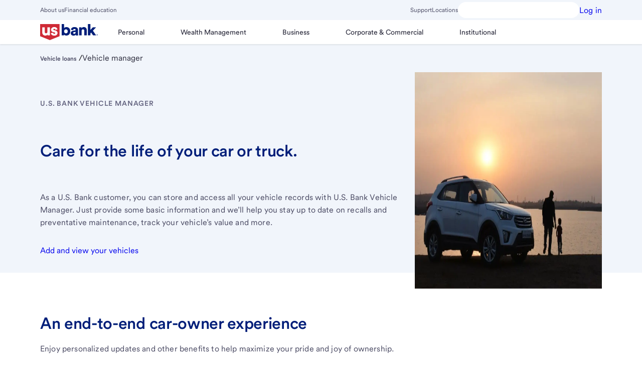

--- FILE ---
content_type: text/html;charset=utf-8
request_url: https://www.usbank.com/vehicle-loans/vehicle-manager.html
body_size: 21578
content:

  <!DOCTYPE HTML>
  <html lang="en">
      <head>
    <meta charset="UTF-8"/>
    <title>Vehicle manager | Auto management | U.S. Bank</title>
	
    
    
    <meta name="description" content="From maintenance reminders to Kelly Blue Book valuations, we are your one-stop shop for all your automotive essentials. Get all your vehicle servicing details inside."/>
    <meta name="template" content="usbank-page-template"/>
    <meta name="viewport" content="width=device-width, initial-scale=1"/>
    


<script type='text/javascript'> 
 	window.reportingData = {
            currentPage: "usb:information:vehicle loans:vehicle manager",
            siteSection: "information",
            subSiteSection: "auto loans",
            sitePlatform: "dotcom",
            transactionStatus: "",
            formName:"",
            products: "",
            siteTool: "",
            language :"en-us",
            pageType :"non selling"
        };
</script>
    


    <script src='https://tags.tiqcdn.com/utag/usbank/dotcom-v3/prod/utag.sync.js'></script><script type='text/javascript'>var utag_data = {}; (function(a,b,c,d){ a='https://tags.tiqcdn.com/utag/usbank/dotcom-v3/prod/utag.js';b=document;c='script';d=b.createElement(c);d.src=a;d.type='text/java'+c;d.async=true; a=b.getElementsByTagName(c)[0];a.parentNode.insertBefore(d,a); })();</script>


    

    
<meta name="viewport" content="width=device-width, initial-scale=1"/>




    
<link rel="stylesheet" href="/etc.clientlibs/usbank/clientlibs/clientlib-base/styles/consumer.min.34318685f5aefabe8f6370d5c51c740d.css" type="text/css">





    




<meta name="google-site-verification" content="FTii3aydodUK1r_bDnWtiku4Yz--lqFfq-HFP9itmpU"/>

<meta property="og:title" content="Vehicle manager | Auto management | U.S. Bank"/>


<meta property="og:description" content="From maintenance reminders to Kelly Blue Book valuations, we are your one-stop shop for all your automotive essentials. Get all your vehicle servicing details inside."/>

<meta property="og:type" content='product.item'/>



<meta property="og:url" content="https://www.usbank.com/vehicle-loans/vehicle-manager.html"/>



<meta property='og:locale' content='en_US'/>





    


<meta property="og:updated_time" content="2025-07-25T16:05:26.831Z"/>



<meta name="twitter:site" content="@usbank.com"/>

<meta name="twitter:title" content="Vehicle manager | Auto management | U.S. Bank"/>

<meta name="twitter:description" content="From maintenance reminders to Kelly Blue Book valuations, we are your one-stop shop for all your automotive essentials. Get all your vehicle servicing details inside."/>







<meta property="twitter:url" content="https://www.usbank.com/vehicle-loans/vehicle-manager.html"/>

<link rel="canonical" href="https://www.usbank.com/vehicle-loans/vehicle-manager.html"/>
<link rel="alternate" hreflang="en" href="https://www.usbank.com/vehicle-loans/vehicle-manager.html"/>
<link rel="alternate" hreflang="en-us" href="https://www.usbank.com/vehicle-loans/vehicle-manager.html"/>





    <meta property="article:modified_time" content="2025-07-25T16:05:26.831Z"/>




    



    



















<!-- This is Search Configurations -->







 



















 
    
    

    <!-- /*Section for Robots starts*/ -->
    



    <!-- /*Section for Robots ends*/ -->
    
    
    
    

    

    
    
    

    
    
</head>
      <body class="shield-content page basicpage" data-requestcode="03" data-dsdynamicratesautopurchase=".serviceType-VEH.state-MN.loanAmount-40000.minimumCreditScore-800.maximumCreditScore-850.modelYear-2026.loanType-NEW_PURCHASE" data-autopurchaseterm="60" data-dsdynamicratesautorefinance=".serviceType-refinanceCal.state-MN.minimumCreditScore-800.maximumCreditScore-850.modelYear-2026.currentMonthlyPayment-582.remainingTerm-60.currentApr-4.8.remainingLoanAmount-30000.desiredTerm-60" data-dsdynamicratesrvrefinance=".serviceType-rvRefinanceCal.state-MN.minimumCreditScore-800.maximumCreditScore-850.modelYear-2026.currentMonthlyPayment-582.remainingTerm-60.currentApr-4.8.remainingLoanAmount-25001.desiredTerm-180" data-dsdynamicratesboatrefinance=".serviceType-boatRefinanceCal.state-MN.minimumCreditScore-800.maximumCreditScore-850.modelYear-2026.currentMonthlyPayment-582.remainingTerm-60.currentApr-4.8.remainingLoanAmount-50001.desiredTerm-180" data-leasebuyoutdyncamicrates=".serviceType-leaseBuyoutCal.state-MN.minimumCreditScore-800.maximumCreditScore-850.modelYear-2025.purchasePrice-30000.desiredTerm-60" id="page-6fafa71e4f">
          
          
              <!--sly data-sly-use.page="com.adobe.cq.wcm.core.components.models.Page"-->

    <div class="skiptocontent-box hidden-xs hidden-sm">
        <!-- sr-only-focusable -->
        <a id="skipToMainContent" href="#bodyContent" class="sr-only skipToContent">Skip to main content</a>
    </div>
    
    <div class="bodyContent container-fluid" id="bodyContent">
    <!--sly data-sly-test="false"> <sly data-sly-test="true"><auth-login-rwc tabindex="-1" redirect="true"></auth-login-rwc></sly></sly-->
          <div class="grid-boundary">
            <div class="root responsivegrid">


<div class="aem-Grid aem-Grid--12 aem-Grid--default--12 ">
    
    <div class="responsivegrid bodyContent aem-GridColumn aem-GridColumn--default--12">


<div class="aem-Grid aem-Grid--12 aem-Grid--default--12 ">
    
    
    
</div>
</div>
<div data-compv="Global" data-compn="Experience Fragment" class="experiencefragment mobile-app-nav-hide aem-GridColumn aem-GridColumn--default--12" data-libv="latest" data-libn="AEM">
<div id="experiencefragment-c35b2c4bcf" class="cmp-experiencefragment cmp-experiencefragment--header"><!--Override core component html to remove a clientlib call-->
<div class="xf-content-height">
    


<div class="aem-Grid aem-Grid--12 aem-Grid--default--12 ">
    
    <div data-compv="Global" data-compn="Navigation: Primary and Utility" class="globalNavigation aem-GridColumn aem-GridColumn--default--12" data-libv="latest" data-libn="AEM">
<header class="global-navigation primary component-top">

    <div id="topbar-vale" class="menu-vale w-full" data-smartAssistantStatus="true" data-usbSite="true" data-smartAssistantRwcStatus="true" data-saRwcMicroAppStatus="false" data-searchQueryCapture="true"></div>
    
    <smart-assistant></smart-assistant>
    

    

<section class="section-container topbar-background background-secondary  ">
    <div class="component-offset-12">
        <div class="nav-utility-bar top-bar c-4-sm c-8-md c-12-lg w-full">
            <div class="nav-mobile-bar mobile flex-row-space-between is-flex-sm is-hidden-lg ph-16 ph-32-md pv-0 nowrap w-full  ">
                <button type="button" class="menu-button background-primary flex-align-v-center mr-48 ml-n8" data-ariaControls="gobal-navigation-menubar" aria-expanded="false" aria-haspopup="true" aria-label="Main Menu" data-position="toggle" id="navigation-menu-button">
                    <svg aria-hidden="true" class="menu-icon icon-hamburger h-32 w-32 m-auto" color="currentColor" fill="currentColor" focusable="false" height="32" title="Menu Icon" version="1.1" viewBox="0 0 32 32" width="32" x="0" xmlns="http://www.w3.org/2000/svg" xmlns:xlink="http://www.w3.org/1999/xlink" y="0">
                        <rect class="box" height="32" width="32" x="0" y="0" opacity="0"></rect>
                        <g class="lines">
                            <rect class="line line-1" height="3" width="30" x="1" y="4"></rect>
                            <rect class="line line-2" height="3" width="30" x="1" y="14.5"></rect>
                            <rect class="line line-3" height="3" width="30" x="1" y="25"></rect>
                        </g>
                    </svg>
                </button>

                <a class="homepage logo  new-logo-personal flex-align-v-center mh-auto mv-0" data-position="logo" href="/index.html" target="_self">
                    <img alt="U.S. Bank" class="logo nav-logo h-full mh-auto of-contain op-cc p-8 w-full" decoding="async" fetchpriority="high" loading="eager" src="/etc.clientlibs/ecm-global/clientlibs/clientlib-resources/resources/images/svg/logo-personal.svg"/>
                </a>

                
                

                
                    <a id="onlinebankingURL" class="basic loginButton link flex-align-v-center ml-40 ml-0-md p-8" href="https://onlinebanking.usbank.com/auth/login/" data-tuxlogin="https://onlinebanking.usbank.com/auth/login/?channel=mobileweb" target="_self" data-analytics-click="global navigation:log in" role="button">

                        <span class="label">Log in</span>

                        <svg class="close-login" xmlns="http://www.w3.org/2000/svg" data-name="Outline" viewBox="0 0 20 20">
                            <path d="M14 7l-3 3 3 3-1 1-3-3-3 3-1-1 3-3-3-3 1-1 3 3 3-3zm5.22 3A9.25 9.25 0 1 1 10 .75 9.26 9.26 0 0 1 19.25 10zm-1.5 0A7.75 7.75 0 1 0 10 17.75 7.76 7.76 0 0 0 17.75 10z"></path>
                        </svg>
                    </a>
                

            </div>
            <div class="nav-desktop-bar desktop flex-row-space-between h-40 is-hidden-sm is-flex-lg mv-4 mv-0-lg nowrap w-full">
                <div class="left flex-align-v-center-lg gh-24 w-auto" role="navigation" aria-label="topbar left navbar utility link">
                    
                        
                            <a class="link utility" href="/about-us-bank.html" target="_self" data-analytics-click="global navigation:about us">About us</a>
                        
                            <a class="link utility" href="/financialiq.html" target="_self" data-analytics-click="global navigation:financial education">Financial education</a>
                        
                    
                </div>
                <div class="right flex-align-v-center-lg gh-24 w-auto" role="navigation" aria-label="topbar right navbar utility link">
                    
                    
                        <a class="link utility" href="/customer-service.html" target="_self" data-analytics-click="global navigation:support">Support</a>
                    
                        <a class="link utility" href="https://www.usbank.com/locations/search/" target="_self" data-analytics-click="global navigation:locations">Locations</a>
                    
                    

                    
                    
                        
                        
                            <button type="button" class="globalSmartAssistantBtn background-primary flex-align-v-center g-8 h-32 ph-4 pv-0" id="smartAssistantLarge" aria-label="U.S. Bank Smart Assistant" aria-haspopup="true"></button>
                        
                    


                    
                        <div class="login-buttons body">

                            
                            <a aria-label="Log in" class="button small loud" href="https://onlinebanking.usbank.com/auth/login/" target="_self" data-analytics-click="global navigation:log in" role="button">
                                <span class="label">Log in</span>
                            </a>
                        </div>
                    
                </div>
            </div>
          </div>
    </div>
</section>
    <section class="section-container background-primary primary-navigation">
        <div class="component-offset-12">

            

            <svg xmlns="http://www.w3.org/2000/svg" xmlns:xlink="http://www.w3.org/1999/xlink" version="1.1" focusable="false" pointer-events="none" display="none">
	<symbol id="globalnav_Locations" width="100%" height="100%" viewBox="0 0 32 32" enable-background="new 0 0 32 32">
		<path d="M16 1A11 11 0 0 0 5 12c0 5.81 9.8 18.1 10.22 18.62a1 1 0 0 0 1.56 0C17.2 30.1 27 17.81 27 12A11 11 0 0 0 16 1zm0 27.38c-3.09-4-9-12.5-9-16.38a9 9 0 0 1 18 0c0 3.88-5.91 12.36-9 16.38zM16 7a5 5 0 1 0 5 5 5 5 0 0 0-5-5zm0 8a3 3 0 1 1 3-3 3 3 0 0 1-3 3z"></path>
	</symbol>
	<symbol id="globalnav_Support" width="100%" height="100%" viewBox="0 0 32 32" enable-background="new 0 0 32 32">
		<path d="M29 16a4 4 0 0 0-3-3.86V11a10.06 10.06 0 0 0-3.16-7.3 9.94 9.94 0 0 0-7.5-2.7A10.18 10.18 0 0 0 6 11.31v.82A4 4 0 0 0 7 20h1v-8.69A8.18 8.18 0 0 1 15.47 3 8 8 0 0 1 24 11v10a6 6 0 0 1-5.2 5.94 3 3 0 1 0 0 2A8 8 0 0 0 26 21v-1.14A4 4 0 0 0 29 16zM6 17.73a2 2 0 0 1 0-3.46zM16 29a1 1 0 1 1 1-1 1 1 0 0 1-1 1zm10-11.28v-3.44a2 2 0 0 1 0 3.44z"></path>
	</symbol>
	<symbol id="globalnav_FinancialIQ" width="100%" height="100%" viewBox="0 0 32 32" enable-background="new 0 0 32 32">
		<path d="M14 17.12c0 .46.44.64 2.14.89 1.54.22 3.86.56 3.86 2.87a2.88 2.88 0 0 1-2.88 2.87H17V25h-2v-1.25h-.12A2.88 2.88 0 0 1 12 20.88h2a.87.87 0 0 0 .88.87h2.24a.87.87 0 0 0 .88-.87c0-.46-.44-.64-2.14-.89-1.54-.22-3.86-.56-3.86-2.87a2.88 2.88 0 0 1 2.88-2.87H15V13h2v1.25h.12A2.88 2.88 0 0 1 20 17.12h-2a.87.87 0 0 0-.88-.87h-2.24a.87.87 0 0 0-.88.87zm14.15 6.44A12.6 12.6 0 0 1 17 31h-2a12.6 12.6 0 0 1-11.15-7.44 10.55 10.55 0 0 1 1.87-11.21l5.6-6.47-2-3.38a1 1 0 0 1 0-1 1 1 0 0 1 .86-.5h11.59a1 1 0 0 1 .86.5 1 1 0 0 1 0 1l-1.95 3.38 5.6 6.47a10.55 10.55 0 0 1 1.87 11.21zM12 3l1.16 2h5.76L20 3zm12.77 10.66L19 7h-6l-5.77 6.66a8.62 8.62 0 0 0-1.54 9.13A10.64 10.64 0 0 0 15.11 29a13.22 13.22 0 0 0 1.78 0 10.64 10.64 0 0 0 9.42-6.18 8.62 8.62 0 0 0-1.54-9.16z"></path>
	</symbol>
	<symbol id="globalnav_AboutUs" width="100%" height="100%" viewBox="0 0 32 32" enable-background="new 0 0 32 32">
		<path d="M11.5 15.5A4.5 4.5 0 1 0 16 11a4.51 4.51 0 0 0-4.5 4.5zM16 13a2.5 2.5 0 1 1-2.5 2.5A2.5 2.5 0 0 1 16 13zm7-2a4.5 4.5 0 1 0-4.5-4.5A4.51 4.51 0 0 0 23 11zm0-7a2.5 2.5 0 1 1-2.5 2.5A2.5 2.5 0 0 1 23 4zM9 11a4.5 4.5 0 1 0-4.5-4.5A4.51 4.51 0 0 0 9 11zm0-7a2.5 2.5 0 1 1-2.5 2.5A2.5 2.5 0 0 1 9 4zm14 25h-2a5 5 0 0 0-10 0H9a7 7 0 0 1 14 0zM9 15a5 5 0 0 0-5 5H2a7 7 0 0 1 7-7zm21 5h-2a5 5 0 0 0-5-5v-2a7 7 0 0 1 7 7z"></path>
	</symbol>
	<symbol id="globalnav_elan_ContactUs" width="100%" height="100%" viewBox="0 0 40 40" enable-background="new 0 0 40 40">
		<g fill="none" fill-rule="evenodd" stroke="#000" stroke-linejoin="round" stroke-width="3.3" transform="translate(5.05575 9.588821)">
			<path d="m29.7272799 3.597686.00122 16.7110625h-29.7271723l-.0006638-16.7110625 14.86425 9.9525892z"/>
			<path d="m0 3.95129594.00122003 13.07144446 9.75977997-6.5364445 5.10325 3.4175892 5.10175-3.4175892 9.7618361 6.5364445v3.6396181h-29.7271723z"/>
			<path d="m.000664 0h29.727172v20.647845h-29.727172z"/>
		</g>			
	</symbol>
</svg>

            
                <nav class="navigation row flex-align-v-center" id="global-navigation-menubar" aria-label="Main">

                    

                    
                        
                    

                    
                    <ul class="menu-list menu-primary c-4-sm c-8-md c-12-lg flex-align-v-center m-0 p-0" role="menubar">
                        <li class="menu-vale w-full" id="nav-vale" role="none" aria-expanded="false"></li>
                        <li class="menu-item primary desktop flex-align-v-center h-auto w-full w-auto-lg contains-logo" role="none">
                            
                            <a class="homepage logo keycell menu-link new-logo-personal h-full ml-n8 mr-8 mv-0 p-8 w-auto" rel="home" href="/index.html" target="_self" role="menuitem">
                                <img class="logo nav-logo-mobile logo-personal h-full of-contain op-cc w-full w-auto-lg" src="/etc.clientlibs/ecm-global/clientlibs/clientlib-resources/resources/images/svg/logo-personal.svg" alt="U.S. Bank" decoding="async" fetchpriority="high" loading="eager" itemprop="logo"/>
                            </a>
                        </li>

                        
                            <li class="menu-item mobile h-auto is-hidden-lg w-full" role="none">
                                
                                
                                
                                    
                                    
                                        <button class="globalSmartAssistantBtn background-primary flex-align-v-center g-8 p-4 ml-24 mt-16" id="smartAssistantSmall" role="menuitem" aria-label="U.S. Bank Smart Assistant" data-position="search"></button>
                                    
                                
                            </li>
                            <li class="mobile separator is-hidden-lg" role="none"></li>
                        

                        

                        
                            
                                <li class="menu-direct-link mobile is-hidden-lg w-full w-auto-lg" role="none">
                                    <a class="link utility flex-align-v-center gh-8 p-16 pl-24" role="menuitem" href="https://www.usbank.com/locations/search/" data-analytics-click="global navigation:locations">
                                        <svg class="toplevel-icon h-20 w-20" xmlns:xlink="http://www.w3.org/1999/xlink" width="20" height="20" focusable="false" aria-hidden="true">
                                            <use href="#globalnav_Locations" xlink:href="#globalnav_Locations"></use>
                                        </svg>
                                        <span class="label">
                                            Locations
                                        </span>
                                    </a>
                                </li>
                            
                                <li class="menu-direct-link mobile is-hidden-lg w-full w-auto-lg" role="none">
                                    <a class="link utility flex-align-v-center gh-8 p-16 pl-24" role="menuitem" href="/customer-service.html" data-analytics-click="global navigation:support">
                                        <svg class="toplevel-icon h-20 w-20" xmlns:xlink="http://www.w3.org/1999/xlink" width="20" height="20" focusable="false" aria-hidden="true">
                                            <use href="#globalnav_Support" xlink:href="#globalnav_Support"></use>
                                        </svg>
                                        <span class="label">
                                            Support
                                        </span>
                                    </a>
                                </li>
                            
                                <li class="menu-direct-link mobile is-hidden-lg w-full w-auto-lg" role="none">
                                    <a class="link utility flex-align-v-center gh-8 p-16 pl-24" role="menuitem" href="/financialiq.html" data-analytics-click="global navigation:financial education">
                                        <svg class="toplevel-icon h-20 w-20" xmlns:xlink="http://www.w3.org/1999/xlink" width="20" height="20" focusable="false" aria-hidden="true">
                                            <use href="#globalnav_FinancialIQ" xlink:href="#globalnav_FinancialIQ"></use>
                                        </svg>
                                        <span class="label">
                                            Financial Education
                                        </span>
                                    </a>
                                </li>
                            
                                <li class="menu-direct-link mobile is-hidden-lg w-full w-auto-lg" role="none">
                                    <a class="link utility flex-align-v-center gh-8 p-16 pl-24" role="menuitem" href="/about-us-bank.html" data-analytics-click="global navigation:about us">
                                        <svg class="toplevel-icon h-20 w-20" xmlns:xlink="http://www.w3.org/1999/xlink" width="20" height="20" focusable="false" aria-hidden="true">
                                            <use href="#globalnav_AboutUs" xlink:href="#globalnav_AboutUs"></use>
                                        </svg>
                                        <span class="label">
                                            About us
                                        </span>
                                    </a>
                                </li>
                            
                            <li class="separator mobile is-hidden-lg" role="none"></li>
                        

                        
                        
                            <li class="menu-item primary flex-align-v-center w-full w-auto-lg" role="none">
                                
                                
                                    <button class="menu-link icon assignable pl-24 pr-48 ph-16-lg pv-16 w-full" role="menuitem" aria-expanded="false">
                                        <span class="text">Personal</span>
                                    </button>
                                

                                
                                
                                    <ul class="menu-list menu-secondary flex-align-v-center int-full m-0 p-0" role="menu" hidden>
                                        <li class="menu-item secondary is-hidden-lg h-auto w-full" role="none">
                                            <button type="button" class="menu-return icon assignable pl-40 pr-64 pv-16 w-full" role="menuitem">
                                                Return to Main Menu
                                            </button>
                                        </li>
                                        <li class="menu-title is-hidden-lg h-auto w-full" role="none">
                                            <h3 class="m-0 p-16 pl-24" role="separator"> Personal
                                            </h3>
                                        </li>
                                        
                                            <li class="menu-item secondary child h-auto w-full" role="none">
                                                
                                                
                                                    <button type="button" class="menu-link icon assignable ph-48 ph-16-lg pv-16 w-full" role="menuitem" aria-expanded="false" data-analytics-click="global navigation:bank accounts">
                                                        Bank accounts
                                                    </button>
                                                
                                                
                                                    <ul class="menu-list menu-tertiary flex-align-v-center m-0 p-0" role="menu" hidden>
                                                        <li class="menu-item tertiary h-auto is-hidden-lg w-full" role="none">
                                                            <button type="button" class="menu-return icon assignable pl-40 pr-64 pv-16 w-full" role="menuitem">
                                                                Return to
                                                                Bank accounts
                                                            </button>
                                                        </li>
                                                        <li class="menu-title is-hidden-lg h-auto w-full" role="none">
                                                            <h3 class="m-0 p-16 pl-24" role="separator">
                                                                Bank accounts</h3>
                                                        </li>
                                                        
                                                        
                                                            <li class="menu-item tertiary h-auto w-full" role="none">
                                                                <a class="menu-link tertiary p-16 ph-24 ph-16-lg w-full" href="/bank-accounts/checking-accounts/bank-smartly-checking.html" role="menuitem" data-analytics-click="global navigation:bank smartly® checking account">Bank Smartly® Checking account</a>
                                                            </li>
                                                        
                                                            <li class="menu-item tertiary h-auto w-full" role="none">
                                                                <a class="menu-link tertiary p-16 ph-24 ph-16-lg w-full" href="/bank-accounts/checking-accounts/checkless-checking.html" role="menuitem" data-analytics-click="global navigation:safe debit account">Safe Debit account</a>
                                                            </li>
                                                        
                                                            <li class="menu-item tertiary h-auto w-full" role="none">
                                                                <a class="menu-link tertiary p-16 ph-24 ph-16-lg w-full" href="/bank-accounts/savings-accounts.html" role="menuitem" data-analytics-click="global navigation:savings accounts">Savings accounts</a>
                                                            </li>
                                                        
                                                            <li class="menu-item tertiary h-auto w-full" role="none">
                                                                <a class="menu-link tertiary p-16 ph-24 ph-16-lg w-full" href="/bank-accounts/savings-accounts/elite-money-market.html" role="menuitem" data-analytics-click="global navigation:money market accounts">Money market accounts</a>
                                                            </li>
                                                        
                                                            <li class="menu-item tertiary h-auto w-full" role="none">
                                                                <a class="menu-link tertiary p-16 ph-24 ph-16-lg w-full" href="/bank-accounts/savings-accounts/certificate-of-deposit.html?productCode=CDA" role="menuitem" data-analytics-click="global navigation:cds">CDs</a>
                                                            </li>
                                                        
                                                            <li class="menu-item tertiary h-auto w-full" role="none">
                                                                <a class="menu-link tertiary p-16 ph-24 ph-16-lg w-full" href="/bank-accounts/checking-accounts/debit-cards.html" role="menuitem" data-analytics-click="global navigation:debit cards">Debit Cards</a>
                                                            </li>
                                                        
                                                            <li class="menu-item tertiary h-auto w-full" role="none">
                                                                <a class="menu-link tertiary p-16 ph-24 ph-16-lg w-full" href="/prepaid-visa-gift-card.html" role="menuitem" data-analytics-click="global navigation:visa gift cards">Visa gift cards</a>
                                                            </li>
                                                        
                                                            <li class="menu-item tertiary h-auto w-full" role="none">
                                                                <a class="menu-link tertiary p-16 ph-24 ph-16-lg w-full" href="/online-mobile-banking.html" role="menuitem" data-analytics-click="global navigation:mobile &amp; online features">Mobile &amp; online features</a>
                                                            </li>
                                                        
                                                            <li class="menu-item tertiary h-auto w-full" role="none">
                                                                <a class="menu-link tertiary p-16 ph-24 ph-16-lg w-full" href="/bank-accounts/checking-accounts.html" role="menuitem" data-analytics-click="global navigation:explore checking accounts">Explore checking accounts</a>
                                                            </li>
                                                        
                                                            <li class="menu-item tertiary h-auto w-full" role="none">
                                                                <a class="menu-link tertiary p-16 ph-24 ph-16-lg w-full" href="/bank-accounts.html" role="menuitem" data-analytics-click="global navigation:explore bank accounts">Explore bank accounts</a>
                                                            </li>
                                                        
                                                    </ul>
                                                
                                            </li>
                                        
                                            <li class="menu-item secondary child h-auto w-full" role="none">
                                                
                                                
                                                    <button type="button" class="menu-link icon assignable ph-48 ph-16-lg pv-16 w-full" role="menuitem" aria-expanded="false" data-analytics-click="global navigation:credit cards">
                                                        Credit cards
                                                    </button>
                                                
                                                
                                                    <ul class="menu-list menu-tertiary flex-align-v-center m-0 p-0" role="menu" hidden>
                                                        <li class="menu-item tertiary h-auto is-hidden-lg w-full" role="none">
                                                            <button type="button" class="menu-return icon assignable pl-40 pr-64 pv-16 w-full" role="menuitem">
                                                                Return to
                                                                Credit cards
                                                            </button>
                                                        </li>
                                                        <li class="menu-title is-hidden-lg h-auto w-full" role="none">
                                                            <h3 class="m-0 p-16 pl-24" role="separator">
                                                                Credit cards</h3>
                                                        </li>
                                                        
                                                        
                                                            <li class="menu-item tertiary h-auto w-full" role="none">
                                                                <a class="menu-link tertiary p-16 ph-24 ph-16-lg w-full" href="/credit-cards.html" role="menuitem" data-analytics-click="global navigation:view all credit cards">View all credit cards</a>
                                                            </li>
                                                        
                                                            <li class="menu-item tertiary h-auto w-full" role="none">
                                                                <a class="menu-link tertiary p-16 ph-24 ph-16-lg w-full" href="/credit-cards/credit-card-insider.html" role="menuitem" data-analytics-click="global navigation:credit card insights">Credit Card Insights</a>
                                                            </li>
                                                        
                                                            <li class="menu-item tertiary h-auto w-full" role="none">
                                                                <a class="menu-link tertiary p-16 ph-24 ph-16-lg w-full" href="/credit-cards.html#cashback" role="menuitem" data-analytics-click="global navigation:cash back credit cards">Cash Back Credit Cards</a>
                                                            </li>
                                                        
                                                            <li class="menu-item tertiary h-auto w-full" role="none">
                                                                <a class="menu-link tertiary p-16 ph-24 ph-16-lg w-full" href="/credit-cards.html#points" role="menuitem" data-analytics-click="global navigation:rewards credit cards">Rewards Credit Cards</a>
                                                            </li>
                                                        
                                                            <li class="menu-item tertiary h-auto w-full" role="none">
                                                                <a class="menu-link tertiary p-16 ph-24 ph-16-lg w-full" href="/credit-cards.html#lowintrorate" role="menuitem" data-analytics-click="global navigation:low intro apr credit cards">Low Intro APR Credit Cards</a>
                                                            </li>
                                                        
                                                            <li class="menu-item tertiary h-auto w-full" role="none">
                                                                <a class="menu-link tertiary p-16 ph-24 ph-16-lg w-full" href="/credit-cards.html#travel" role="menuitem" data-analytics-click="global navigation:travel credit cards">Travel Credit Cards</a>
                                                            </li>
                                                        
                                                            <li class="menu-item tertiary h-auto w-full" role="none">
                                                                <a class="menu-link tertiary p-16 ph-24 ph-16-lg w-full" href="/credit-cards.html#noannualfee" role="menuitem" data-analytics-click="global navigation:no annual fee credit cards">No Annual Fee Credit Cards</a>
                                                            </li>
                                                        
                                                            <li class="menu-item tertiary h-auto w-full" role="none">
                                                                <a class="menu-link tertiary p-16 ph-24 ph-16-lg w-full" href="/credit-cards.html#flexible-financing" role="menuitem" data-analytics-click="global navigation:flexible payment credit cards">Flexible Payment Credit Cards</a>
                                                            </li>
                                                        
                                                            <li class="menu-item tertiary h-auto w-full" role="none">
                                                                <a class="menu-link tertiary p-16 ph-24 ph-16-lg w-full" href="/credit-cards.html#buildcredit" role="menuitem" data-analytics-click="global navigation:credit building credit cards">Credit Building Credit Cards</a>
                                                            </li>
                                                        
                                                            <li class="menu-item tertiary h-auto w-full" role="none">
                                                                <a class="menu-link tertiary p-16 ph-24 ph-16-lg w-full" href="/business-banking/business-credit-cards.html" role="menuitem" data-analytics-click="global navigation:small business credit cards">Small Business Credit Cards</a>
                                                            </li>
                                                        
                                                            <li class="menu-item tertiary h-auto w-full" role="none">
                                                                <a class="menu-link tertiary p-16 ph-24 ph-16-lg w-full" href="/credit-cards/buy-now-pay-later-extendpay.html" role="menuitem" data-analytics-click="global navigation:extendpay plan">ExtendPay Plan</a>
                                                            </li>
                                                        
                                                            <li class="menu-item tertiary h-auto w-full" role="none">
                                                                <a class="menu-link tertiary p-16 ph-24 ph-16-lg w-full" href="/credit-cards/extend-pay-loan.html" role="menuitem" data-analytics-click="global navigation:extendpay loan">ExtendPay Loan</a>
                                                            </li>
                                                        
                                                    </ul>
                                                
                                            </li>
                                        
                                            <li class="menu-item secondary child h-auto w-full" role="none">
                                                
                                                
                                                    <button type="button" class="menu-link icon assignable ph-48 ph-16-lg pv-16 w-full" role="menuitem" aria-expanded="false" data-analytics-click="global navigation:investing and retirement">
                                                        Investing and retirement
                                                    </button>
                                                
                                                
                                                    <ul class="menu-list menu-tertiary flex-align-v-center m-0 p-0" role="menu" hidden>
                                                        <li class="menu-item tertiary h-auto is-hidden-lg w-full" role="none">
                                                            <button type="button" class="menu-return icon assignable pl-40 pr-64 pv-16 w-full" role="menuitem">
                                                                Return to
                                                                Investing and retirement
                                                            </button>
                                                        </li>
                                                        <li class="menu-title is-hidden-lg h-auto w-full" role="none">
                                                            <h3 class="m-0 p-16 pl-24" role="separator">
                                                                Investing and retirement</h3>
                                                        </li>
                                                        
                                                        
                                                            <li class="menu-item tertiary h-auto w-full" role="none">
                                                                <a class="menu-link tertiary p-16 ph-24 ph-16-lg w-full" href="/investing/online-investing.html" role="menuitem" data-analytics-click="global navigation:online investing">Online investing</a>
                                                            </li>
                                                        
                                                            <li class="menu-item tertiary h-auto w-full" role="none">
                                                                <a class="menu-link tertiary p-16 ph-24 ph-16-lg w-full" href="/investing/investment-management.html" role="menuitem" data-analytics-click="global navigation:investment management">Investment management</a>
                                                            </li>
                                                        
                                                            <li class="menu-item tertiary h-auto w-full" role="none">
                                                                <a class="menu-link tertiary p-16 ph-24 ph-16-lg w-full" href="/retirement-planning.html" role="menuitem" data-analytics-click="global navigation:retirement planning">Retirement planning</a>
                                                            </li>
                                                        
                                                            <li class="menu-item tertiary h-auto w-full" role="none">
                                                                <a class="menu-link tertiary p-16 ph-24 ph-16-lg w-full" href="/retirement-planning/open-an-ira/what-is-an-ira.html" role="menuitem" data-analytics-click="global navigation:iras &amp; 401(k) rollovers">IRAs &amp; 401(k) rollovers</a>
                                                            </li>
                                                        
                                                            <li class="menu-item tertiary h-auto w-full" role="none">
                                                                <a class="menu-link tertiary p-16 ph-24 ph-16-lg w-full" href="/investing/financial-goals.html" role="menuitem" data-analytics-click="global navigation:financial goals">Financial goals</a>
                                                            </li>
                                                        
                                                            <li class="menu-item tertiary h-auto w-full" role="none">
                                                                <a class="menu-link tertiary p-16 ph-24 ph-16-lg w-full" href="/wealth-management/wealth-management-services.html" role="menuitem" data-analytics-click="global navigation:explore all services">Explore all services</a>
                                                            </li>
                                                        
                                                    </ul>
                                                
                                            </li>
                                        
                                            <li class="menu-item secondary child h-auto w-full" role="none">
                                                
                                                
                                                    <button type="button" class="menu-link icon assignable ph-48 ph-16-lg pv-16 w-full" role="menuitem" aria-expanded="false" data-analytics-click="global navigation:personal loans &amp; lines">
                                                        Personal loans &amp; lines
                                                    </button>
                                                
                                                
                                                    <ul class="menu-list menu-tertiary flex-align-v-center m-0 p-0" role="menu" hidden>
                                                        <li class="menu-item tertiary h-auto is-hidden-lg w-full" role="none">
                                                            <button type="button" class="menu-return icon assignable pl-40 pr-64 pv-16 w-full" role="menuitem">
                                                                Return to
                                                                Personal loans &amp; lines
                                                            </button>
                                                        </li>
                                                        <li class="menu-title is-hidden-lg h-auto w-full" role="none">
                                                            <h3 class="m-0 p-16 pl-24" role="separator">
                                                                Personal loans &amp; lines</h3>
                                                        </li>
                                                        
                                                        
                                                            <li class="menu-item tertiary h-auto w-full" role="none">
                                                                <a class="menu-link tertiary p-16 ph-24 ph-16-lg w-full" href="/loans-credit-lines/personal-loans-and-lines-of-credit.html" role="menuitem" data-analytics-click="global navigation:loans &amp; credit lines">Loans &amp; credit lines</a>
                                                            </li>
                                                        
                                                            <li class="menu-item tertiary h-auto w-full" role="none">
                                                                <a class="menu-link tertiary p-16 ph-24 ph-16-lg w-full" href="/loans-credit-lines/personal-loans-and-lines-of-credit/personal-loan-calculator.html" role="menuitem" data-analytics-click="global navigation:personal loan calculator">Personal loan calculator</a>
                                                            </li>
                                                        
                                                            <li class="menu-item tertiary h-auto w-full" role="none">
                                                                <a class="menu-link tertiary p-16 ph-24 ph-16-lg w-full" href="/loans-credit-lines/debt-consolidation.html" role="menuitem" data-analytics-click="global navigation:debt consolidation">Debt consolidation</a>
                                                            </li>
                                                        
                                                            <li class="menu-item tertiary h-auto w-full" role="none">
                                                                <a class="menu-link tertiary p-16 ph-24 ph-16-lg w-full" href="/loans-credit-lines/debt-consolidation/debt-consolidation-loan-calculator.html" role="menuitem" data-analytics-click="global navigation:debt consolidation calculator">Debt consolidation calculator</a>
                                                            </li>
                                                        
                                                            <li class="menu-item tertiary h-auto w-full" role="none">
                                                                <a class="menu-link tertiary p-16 ph-24 ph-16-lg w-full" href="/loans-credit-lines/emergency-home-repair-loans.html" role="menuitem" data-analytics-click="global navigation:home repair financing">Home repair financing</a>
                                                            </li>
                                                        
                                                    </ul>
                                                
                                            </li>
                                        
                                            <li class="menu-item secondary child h-auto w-full" role="none">
                                                
                                                
                                                    <button type="button" class="menu-link icon assignable ph-48 ph-16-lg pv-16 w-full" role="menuitem" aria-expanded="false" data-analytics-click="global navigation:home loans">
                                                        Home loans
                                                    </button>
                                                
                                                
                                                    <ul class="menu-list menu-tertiary flex-align-v-center m-0 p-0" role="menu" hidden>
                                                        <li class="menu-item tertiary h-auto is-hidden-lg w-full" role="none">
                                                            <button type="button" class="menu-return icon assignable pl-40 pr-64 pv-16 w-full" role="menuitem">
                                                                Return to
                                                                Home loans
                                                            </button>
                                                        </li>
                                                        <li class="menu-title is-hidden-lg h-auto w-full" role="none">
                                                            <h3 class="m-0 p-16 pl-24" role="separator">
                                                                Home loans</h3>
                                                        </li>
                                                        
                                                        
                                                            <li class="menu-item tertiary h-auto w-full" role="none">
                                                                <a class="menu-link tertiary p-16 ph-24 ph-16-lg w-full" href="/home-loans/mortgage.html" role="menuitem" data-analytics-click="global navigation:mortgages">Mortgages</a>
                                                            </li>
                                                        
                                                            <li class="menu-item tertiary h-auto w-full" role="none">
                                                                <a class="menu-link tertiary p-16 ph-24 ph-16-lg w-full" href="/home-loans/mortgage/mortgage-rates.html" role="menuitem" data-analytics-click="global navigation:today&#39;s mortgage rates">Today&#39;s mortgage rates</a>
                                                            </li>
                                                        
                                                            <li class="menu-item tertiary h-auto w-full" role="none">
                                                                <a class="menu-link tertiary p-16 ph-24 ph-16-lg w-full" href="/home-loans/refinance.html" role="menuitem" data-analytics-click="global navigation:refinancing">Refinancing</a>
                                                            </li>
                                                        
                                                            <li class="menu-item tertiary h-auto w-full" role="none">
                                                                <a class="menu-link tertiary p-16 ph-24 ph-16-lg w-full" href="/home-loans/mortgage/mortgage-calculators.html" role="menuitem" data-analytics-click="global navigation:mortgage calculators">Mortgage calculators</a>
                                                            </li>
                                                        
                                                            <li class="menu-item tertiary h-auto w-full" role="none">
                                                                <a class="menu-link tertiary p-16 ph-24 ph-16-lg w-full" href="/home-loans/home-equity.html" role="menuitem" data-analytics-click="global navigation:home equity">Home equity</a>
                                                            </li>
                                                        
                                                            <li class="menu-item tertiary h-auto w-full" role="none">
                                                                <a class="menu-link tertiary p-16 ph-24 ph-16-lg w-full" href="/home-loans/mortgage/first-time-home-buyers.html" role="menuitem" data-analytics-click="global navigation:first-time home buyers">First-time home buyers</a>
                                                            </li>
                                                        
                                                            <li class="menu-item tertiary h-auto w-full" role="none">
                                                                <a class="menu-link tertiary p-16 ph-24 ph-16-lg w-full" href="/home-loans/home-improvement.html" role="menuitem" data-analytics-click="global navigation:home improvement loans">Home improvement loans</a>
                                                            </li>
                                                        
                                                            <li class="menu-item tertiary h-auto w-full" role="none">
                                                                <a class="menu-link tertiary p-16 ph-24 ph-16-lg w-full" href="/home-loans/mortgage/mortgage-account-management.html" role="menuitem" data-analytics-click="global navigation:manage my mortgage">Manage my mortgage</a>
                                                            </li>
                                                        
                                                            <li class="menu-item tertiary h-auto w-full" role="none">
                                                                <a class="menu-link tertiary p-16 ph-24 ph-16-lg w-full" href="/home-loans/mortgage/mortgage-assistance.html" role="menuitem" data-analytics-click="global navigation:mortgage help and repayment">Mortgage help and repayment</a>
                                                            </li>
                                                        
                                                    </ul>
                                                
                                            </li>
                                        
                                            <li class="menu-item secondary child h-auto w-full" role="none">
                                                
                                                
                                                    <button type="button" class="menu-link icon assignable ph-48 ph-16-lg pv-16 w-full" role="menuitem" aria-expanded="false" data-analytics-click="global navigation:vehicle loans">
                                                        Vehicle loans
                                                    </button>
                                                
                                                
                                                    <ul class="menu-list menu-tertiary flex-align-v-center m-0 p-0" role="menu" hidden>
                                                        <li class="menu-item tertiary h-auto is-hidden-lg w-full" role="none">
                                                            <button type="button" class="menu-return icon assignable pl-40 pr-64 pv-16 w-full" role="menuitem">
                                                                Return to
                                                                Vehicle loans
                                                            </button>
                                                        </li>
                                                        <li class="menu-title is-hidden-lg h-auto w-full" role="none">
                                                            <h3 class="m-0 p-16 pl-24" role="separator">
                                                                Vehicle loans</h3>
                                                        </li>
                                                        
                                                        
                                                            <li class="menu-item tertiary h-auto w-full" role="none">
                                                                <a class="menu-link tertiary p-16 ph-24 ph-16-lg w-full" href="/vehicle-loans/auto-loans.html" role="menuitem" data-analytics-click="global navigation:auto loans">Auto loans</a>
                                                            </li>
                                                        
                                                            <li class="menu-item tertiary h-auto w-full" role="none">
                                                                <a class="menu-link tertiary p-16 ph-24 ph-16-lg w-full" href="/vehicle-loans/auto-loans/payment-calculator.html" role="menuitem" data-analytics-click="global navigation:auto loan calculator">Auto loan calculator</a>
                                                            </li>
                                                        
                                                            <li class="menu-item tertiary h-auto w-full" role="none">
                                                                <a class="menu-link tertiary p-16 ph-24 ph-16-lg w-full" href="/vehicle-loans/rv-loans.html" role="menuitem" data-analytics-click="global navigation:rv loans">RV loans</a>
                                                            </li>
                                                        
                                                            <li class="menu-item tertiary h-auto w-full" role="none">
                                                                <a class="menu-link tertiary p-16 ph-24 ph-16-lg w-full" href="/vehicle-loans/boat-loans.html" role="menuitem" data-analytics-click="global navigation:boat loans">Boat loans</a>
                                                            </li>
                                                        
                                                            <li class="menu-item tertiary h-auto w-full" role="none">
                                                                <a class="menu-link tertiary p-16 ph-24 ph-16-lg w-full" href="/vehicle-loans/auto-loans/auto-leasing.html" role="menuitem" data-analytics-click="global navigation:lease servicing">Lease servicing</a>
                                                            </li>
                                                        
                                                            <li class="menu-item tertiary h-auto w-full" role="none">
                                                                <a class="menu-link tertiary p-16 ph-24 ph-16-lg w-full" href="/vehicle-loans/auto-loans/dealer-finance.html" role="menuitem" data-analytics-click="global navigation:dealer finance">Dealer finance</a>
                                                            </li>
                                                        
                                                            <li class="menu-item tertiary h-auto w-full" role="none">
                                                                <a class="menu-link tertiary p-16 ph-24 ph-16-lg w-full" href="/vehicle-loans/vehicle-manager.html" role="menuitem" data-analytics-click="global navigation:vehicle manager">Vehicle Manager</a>
                                                            </li>
                                                        
                                                    </ul>
                                                
                                            </li>
                                        
                                            <li class="menu-item secondary child h-auto w-full" role="none">
                                                
                                                
                                                    <button type="button" class="menu-link icon assignable ph-48 ph-16-lg pv-16 w-full" role="menuitem" aria-expanded="false" data-analytics-click="global navigation:mobile and online">
                                                        Mobile and online
                                                    </button>
                                                
                                                
                                                    <ul class="menu-list menu-tertiary flex-align-v-center m-0 p-0" role="menu" hidden>
                                                        <li class="menu-item tertiary h-auto is-hidden-lg w-full" role="none">
                                                            <button type="button" class="menu-return icon assignable pl-40 pr-64 pv-16 w-full" role="menuitem">
                                                                Return to
                                                                Mobile and online
                                                            </button>
                                                        </li>
                                                        <li class="menu-title is-hidden-lg h-auto w-full" role="none">
                                                            <h3 class="m-0 p-16 pl-24" role="separator">
                                                                Mobile and online</h3>
                                                        </li>
                                                        
                                                        
                                                            <li class="menu-item tertiary h-auto w-full" role="none">
                                                                <a class="menu-link tertiary p-16 ph-24 ph-16-lg w-full" href="/online-mobile-banking.html" role="menuitem" data-analytics-click="global navigation:mobile &amp; online features">Mobile &amp; online features</a>
                                                            </li>
                                                        
                                                            <li class="menu-item tertiary h-auto w-full" role="none">
                                                                <a class="menu-link tertiary p-16 ph-24 ph-16-lg w-full" href="/online-mobile-banking/mobile-banking.html" role="menuitem" data-analytics-click="global navigation:u.s. bank mobile app">U.S. Bank Mobile App</a>
                                                            </li>
                                                        
                                                            <li class="menu-item tertiary h-auto w-full" role="none">
                                                                <a class="menu-link tertiary p-16 ph-24 ph-16-lg w-full" href="https://www.usbank.com/online-mobile-banking/spending-tracker.html" role="menuitem" data-analytics-click="global navigation:personal spending tracker">Personal spending tracker</a>
                                                            </li>
                                                        
                                                            <li class="menu-item tertiary h-auto w-full" role="none">
                                                                <a class="menu-link tertiary p-16 ph-24 ph-16-lg w-full" href="https://www.usbank.com/online-mobile-banking/savings-goal-tracker.html" role="menuitem" data-analytics-click="global navigation:savings goal tracker">Savings goal tracker</a>
                                                            </li>
                                                        
                                                    </ul>
                                                
                                            </li>
                                        
                                    </ul>
                                
                            </li>
                        
                            <li class="menu-item primary flex-align-v-center w-full w-auto-lg" role="none">
                                
                                
                                    <button class="menu-link icon assignable pl-24 pr-48 ph-16-lg pv-16 w-full" role="menuitem" aria-expanded="false">
                                        <span class="text">Wealth Management</span>
                                    </button>
                                

                                
                                
                                    <ul class="menu-list menu-secondary flex-align-v-center int-full m-0 p-0" role="menu" hidden>
                                        <li class="menu-item secondary is-hidden-lg h-auto w-full" role="none">
                                            <button type="button" class="menu-return icon assignable pl-40 pr-64 pv-16 w-full" role="menuitem">
                                                Return to Main Menu
                                            </button>
                                        </li>
                                        <li class="menu-title is-hidden-lg h-auto w-full" role="none">
                                            <h3 class="m-0 p-16 pl-24" role="separator"> Wealth Management
                                            </h3>
                                        </li>
                                        
                                            <li class="menu-item secondary child h-auto w-full" role="none">
                                                
                                                
                                                    <button type="button" class="menu-link icon assignable ph-48 ph-16-lg pv-16 w-full" role="menuitem" aria-expanded="false" data-analytics-click="global navigation:explore wealth management">
                                                        Explore Wealth Management
                                                    </button>
                                                
                                                
                                                    <ul class="menu-list menu-tertiary flex-align-v-center m-0 p-0" role="menu" hidden>
                                                        <li class="menu-item tertiary h-auto is-hidden-lg w-full" role="none">
                                                            <button type="button" class="menu-return icon assignable pl-40 pr-64 pv-16 w-full" role="menuitem">
                                                                Return to
                                                                Explore Wealth Management
                                                            </button>
                                                        </li>
                                                        <li class="menu-title is-hidden-lg h-auto w-full" role="none">
                                                            <h3 class="m-0 p-16 pl-24" role="separator">
                                                                Explore Wealth Management</h3>
                                                        </li>
                                                        
                                                        
                                                            <li class="menu-item tertiary h-auto w-full" role="none">
                                                                <a class="menu-link tertiary p-16 ph-24 ph-16-lg w-full" href="/wealth-management.html" role="menuitem" data-analytics-click="global navigation:explore wealth management">Explore Wealth Management</a>
                                                            </li>
                                                        
                                                    </ul>
                                                
                                            </li>
                                        
                                            <li class="menu-item secondary child h-auto w-full" role="none">
                                                
                                                
                                                    <button type="button" class="menu-link icon assignable ph-48 ph-16-lg pv-16 w-full" role="menuitem" aria-expanded="false" data-analytics-click="global navigation:our services">
                                                        Our services
                                                    </button>
                                                
                                                
                                                    <ul class="menu-list menu-tertiary flex-align-v-center m-0 p-0" role="menu" hidden>
                                                        <li class="menu-item tertiary h-auto is-hidden-lg w-full" role="none">
                                                            <button type="button" class="menu-return icon assignable pl-40 pr-64 pv-16 w-full" role="menuitem">
                                                                Return to
                                                                Our services
                                                            </button>
                                                        </li>
                                                        <li class="menu-title is-hidden-lg h-auto w-full" role="none">
                                                            <h3 class="m-0 p-16 pl-24" role="separator">
                                                                Our services</h3>
                                                        </li>
                                                        
                                                        
                                                            <li class="menu-item tertiary h-auto w-full" role="none">
                                                                <a class="menu-link tertiary p-16 ph-24 ph-16-lg w-full" href="/wealth-management/wealth-management-services.html" role="menuitem" data-analytics-click="global navigation:explore our services">Explore our services</a>
                                                            </li>
                                                        
                                                            <li class="menu-item tertiary h-auto w-full" role="none">
                                                                <a class="menu-link tertiary p-16 ph-24 ph-16-lg w-full" href="/investing/investment-management.html" role="menuitem" data-analytics-click="global navigation:investment management">Investment management</a>
                                                            </li>
                                                        
                                                            <li class="menu-item tertiary h-auto w-full" role="none">
                                                                <a class="menu-link tertiary p-16 ph-24 ph-16-lg w-full" href="/wealth-management/wealth-planning.html" role="menuitem" data-analytics-click="global navigation:wealth planning">Wealth planning</a>
                                                            </li>
                                                        
                                                            <li class="menu-item tertiary h-auto w-full" role="none">
                                                                <a class="menu-link tertiary p-16 ph-24 ph-16-lg w-full" href="/wealth-management/trusts-and-estates.html" role="menuitem" data-analytics-click="global navigation:trusts &amp; estates">Trusts &amp; estates</a>
                                                            </li>
                                                        
                                                            <li class="menu-item tertiary h-auto w-full" role="none">
                                                                <a class="menu-link tertiary p-16 ph-24 ph-16-lg w-full" href="/wealth-management/personal-banking.html" role="menuitem" data-analytics-click="global navigation:banking">Banking</a>
                                                            </li>
                                                        
                                                            <li class="menu-item tertiary h-auto w-full" role="none">
                                                                <a class="menu-link tertiary p-16 ph-24 ph-16-lg w-full" href="/wealth-management/insurance-protection.html" role="menuitem" data-analytics-click="global navigation:insurance">Insurance</a>
                                                            </li>
                                                        
                                                            <li class="menu-item tertiary h-auto w-full" role="none">
                                                                <a class="menu-link tertiary p-16 ph-24 ph-16-lg w-full" href="/wealth-management/charitable-giving.html" role="menuitem" data-analytics-click="global navigation:charitable giving">Charitable giving</a>
                                                            </li>
                                                        
                                                    </ul>
                                                
                                            </li>
                                        
                                            <li class="menu-item secondary child h-auto w-full" role="none">
                                                
                                                
                                                    <button type="button" class="menu-link icon assignable ph-48 ph-16-lg pv-16 w-full" role="menuitem" aria-expanded="false" data-analytics-click="global navigation:investing">
                                                        Investing
                                                    </button>
                                                
                                                
                                                    <ul class="menu-list menu-tertiary flex-align-v-center m-0 p-0" role="menu" hidden>
                                                        <li class="menu-item tertiary h-auto is-hidden-lg w-full" role="none">
                                                            <button type="button" class="menu-return icon assignable pl-40 pr-64 pv-16 w-full" role="menuitem">
                                                                Return to
                                                                Investing
                                                            </button>
                                                        </li>
                                                        <li class="menu-title is-hidden-lg h-auto w-full" role="none">
                                                            <h3 class="m-0 p-16 pl-24" role="separator">
                                                                Investing</h3>
                                                        </li>
                                                        
                                                        
                                                            <li class="menu-item tertiary h-auto w-full" role="none">
                                                                <a class="menu-link tertiary p-16 ph-24 ph-16-lg w-full" href="/investing.html" role="menuitem" data-analytics-click="global navigation:explore all investing options">Explore all investing options</a>
                                                            </li>
                                                        
                                                            <li class="menu-item tertiary h-auto w-full" role="none">
                                                                <a class="menu-link tertiary p-16 ph-24 ph-16-lg w-full" href="/investing/investment-management.html" role="menuitem" data-analytics-click="global navigation:investment management">Investment management</a>
                                                            </li>
                                                        
                                                            <li class="menu-item tertiary h-auto w-full" role="none">
                                                                <a class="menu-link tertiary p-16 ph-24 ph-16-lg w-full" href="/retirement-planning/open-an-ira.html" role="menuitem" data-analytics-click="global navigation:ira">IRA</a>
                                                            </li>
                                                        
                                                            <li class="menu-item tertiary h-auto w-full" role="none">
                                                                <a class="menu-link tertiary p-16 ph-24 ph-16-lg w-full" href="/investing/online-investing.html" role="menuitem" data-analytics-click="global navigation:online investing">Online investing</a>
                                                            </li>
                                                        
                                                    </ul>
                                                
                                            </li>
                                        
                                            <li class="menu-item secondary child h-auto w-full" role="none">
                                                
                                                
                                                    <button type="button" class="menu-link icon assignable ph-48 ph-16-lg pv-16 w-full" role="menuitem" aria-expanded="false" data-analytics-click="global navigation:your goals">
                                                        Your goals
                                                    </button>
                                                
                                                
                                                    <ul class="menu-list menu-tertiary flex-align-v-center m-0 p-0" role="menu" hidden>
                                                        <li class="menu-item tertiary h-auto is-hidden-lg w-full" role="none">
                                                            <button type="button" class="menu-return icon assignable pl-40 pr-64 pv-16 w-full" role="menuitem">
                                                                Return to
                                                                Your goals
                                                            </button>
                                                        </li>
                                                        <li class="menu-title is-hidden-lg h-auto w-full" role="none">
                                                            <h3 class="m-0 p-16 pl-24" role="separator">
                                                                Your goals</h3>
                                                        </li>
                                                        
                                                        
                                                            <li class="menu-item tertiary h-auto w-full" role="none">
                                                                <a class="menu-link tertiary p-16 ph-24 ph-16-lg w-full" href="/investing/financial-goals.html" role="menuitem" data-analytics-click="global navigation:explore all financial goals">Explore all financial goals</a>
                                                            </li>
                                                        
                                                            <li class="menu-item tertiary h-auto w-full" role="none">
                                                                <a class="menu-link tertiary p-16 ph-24 ph-16-lg w-full" href="/retirement-planning.html" role="menuitem" data-analytics-click="global navigation:plan for retirement">Plan for retirement</a>
                                                            </li>
                                                        
                                                            <li class="menu-item tertiary h-auto w-full" role="none">
                                                                <a class="menu-link tertiary p-16 ph-24 ph-16-lg w-full" href="/investing/financial-goals/529-plans.html" role="menuitem" data-analytics-click="global navigation:fund an education">Fund an education</a>
                                                            </li>
                                                        
                                                            <li class="menu-item tertiary h-auto w-full" role="none">
                                                                <a class="menu-link tertiary p-16 ph-24 ph-16-lg w-full" href="/investing/financial-goals/life-events.html" role="menuitem" data-analytics-click="global navigation:pay for a major life event or purchase">Pay for a major life event or purchase</a>
                                                            </li>
                                                        
                                                            <li class="menu-item tertiary h-auto w-full" role="none">
                                                                <a class="menu-link tertiary p-16 ph-24 ph-16-lg w-full" href="/wealth-management/trusts-and-estates/legacy-wealth-management.html" role="menuitem" data-analytics-click="global navigation:leave a legacy">Leave a legacy</a>
                                                            </li>
                                                        
                                                    </ul>
                                                
                                            </li>
                                        
                                            <li class="menu-item secondary child h-auto w-full" role="none">
                                                
                                                
                                                    <button type="button" class="menu-link icon assignable ph-48 ph-16-lg pv-16 w-full" role="menuitem" aria-expanded="false" data-analytics-click="global navigation:advisors &amp; wealth teams">
                                                        Advisors &amp; wealth teams
                                                    </button>
                                                
                                                
                                                    <ul class="menu-list menu-tertiary flex-align-v-center m-0 p-0" role="menu" hidden>
                                                        <li class="menu-item tertiary h-auto is-hidden-lg w-full" role="none">
                                                            <button type="button" class="menu-return icon assignable pl-40 pr-64 pv-16 w-full" role="menuitem">
                                                                Return to
                                                                Advisors &amp; wealth teams
                                                            </button>
                                                        </li>
                                                        <li class="menu-title is-hidden-lg h-auto w-full" role="none">
                                                            <h3 class="m-0 p-16 pl-24" role="separator">
                                                                Advisors &amp; wealth teams</h3>
                                                        </li>
                                                        
                                                        
                                                            <li class="menu-item tertiary h-auto w-full" role="none">
                                                                <a class="menu-link tertiary p-16 ph-24 ph-16-lg w-full" href="/wealth-management/wealth-advisors-and-teams.html" role="menuitem" data-analytics-click="global navigation:explore our personalized guidance">Explore our personalized guidance</a>
                                                            </li>
                                                        
                                                            <li class="menu-item tertiary h-auto w-full" role="none">
                                                                <a class="menu-link tertiary p-16 ph-24 ph-16-lg w-full" href="https://www.usbank.com/wealth-management/find-an-advisor/" role="menuitem" data-analytics-click="global navigation:find a financial advisor or wealth specialist">Find a financial advisor or wealth specialist</a>
                                                            </li>
                                                        
                                                    </ul>
                                                
                                            </li>
                                        
                                            <li class="menu-item secondary child h-auto w-full" role="none">
                                                
                                                
                                                    <button type="button" class="menu-link icon assignable ph-48 ph-16-lg pv-16 w-full" role="menuitem" aria-expanded="false" data-analytics-click="global navigation:private wealth management">
                                                        Private Wealth Management
                                                    </button>
                                                
                                                
                                                    <ul class="menu-list menu-tertiary flex-align-v-center m-0 p-0" role="menu" hidden>
                                                        <li class="menu-item tertiary h-auto is-hidden-lg w-full" role="none">
                                                            <button type="button" class="menu-return icon assignable pl-40 pr-64 pv-16 w-full" role="menuitem">
                                                                Return to
                                                                Private Wealth Management
                                                            </button>
                                                        </li>
                                                        <li class="menu-title is-hidden-lg h-auto w-full" role="none">
                                                            <h3 class="m-0 p-16 pl-24" role="separator">
                                                                Private Wealth Management</h3>
                                                        </li>
                                                        
                                                        
                                                            <li class="menu-item tertiary h-auto w-full" role="none">
                                                                <a class="menu-link tertiary p-16 ph-24 ph-16-lg w-full" href="/wealth-management/private-wealth-management.html" role="menuitem" data-analytics-click="global navigation:explore private wealth management">Explore Private Wealth Management</a>
                                                            </li>
                                                        
                                                            <li class="menu-item tertiary h-auto w-full" role="none">
                                                                <a class="menu-link tertiary p-16 ph-24 ph-16-lg w-full" href="/wealth-management/private-wealth-management/defining-private-wealth-management.html" role="menuitem" data-analytics-click="global navigation:our approach">Our approach</a>
                                                            </li>
                                                        
                                                            <li class="menu-item tertiary h-auto w-full" role="none">
                                                                <a class="menu-link tertiary p-16 ph-24 ph-16-lg w-full" href="/wealth-management/private-wealth-management/leadership.html" role="menuitem" data-analytics-click="global navigation:leadership team">Leadership team</a>
                                                            </li>
                                                        
                                                            <li class="menu-item tertiary h-auto w-full" role="none">
                                                                <a class="menu-link tertiary p-16 ph-24 ph-16-lg w-full" href="/wealth-management/private-wealth-management/strategic-financial-planning.html" role="menuitem" data-analytics-click="global navigation:client groups &amp; featured professions">Client groups &amp; featured professions</a>
                                                            </li>
                                                        
                                                            <li class="menu-item tertiary h-auto w-full" role="none">
                                                                <a class="menu-link tertiary p-16 ph-24 ph-16-lg w-full" href="https://www.usbank.com/wealth-management/find-an-advisor/" role="menuitem" data-analytics-click="global navigation:find a financial advisor or wealth specialist">Find a financial advisor or wealth specialist</a>
                                                            </li>
                                                        
                                                            <li class="menu-item tertiary h-auto w-full" role="none">
                                                                <a class="menu-link tertiary p-16 ph-24 ph-16-lg w-full" href="https://www.usbank.com/wealth-management/private-wealth-management/near-me/" role="menuitem" data-analytics-click="global navigation:find an office">Find an office</a>
                                                            </li>
                                                        
                                                            <li class="menu-item tertiary h-auto w-full" role="none">
                                                                <a class="menu-link tertiary p-16 ph-24 ph-16-lg w-full" href="/wealth-management/financial-perspectives.html" role="menuitem" data-analytics-click="global navigation:financial perspectives">Financial perspectives</a>
                                                            </li>
                                                        
                                                    </ul>
                                                
                                            </li>
                                        
                                            <li class="menu-item secondary child h-auto w-full" role="none">
                                                
                                                
                                                    <button type="button" class="menu-link icon assignable ph-48 ph-16-lg pv-16 w-full" role="menuitem" aria-expanded="false" data-analytics-click="global navigation:ascent private capital management®">
                                                        Ascent Private Capital Management®
                                                    </button>
                                                
                                                
                                                    <ul class="menu-list menu-tertiary flex-align-v-center m-0 p-0" role="menu" hidden>
                                                        <li class="menu-item tertiary h-auto is-hidden-lg w-full" role="none">
                                                            <button type="button" class="menu-return icon assignable pl-40 pr-64 pv-16 w-full" role="menuitem">
                                                                Return to
                                                                Ascent Private Capital Management®
                                                            </button>
                                                        </li>
                                                        <li class="menu-title is-hidden-lg h-auto w-full" role="none">
                                                            <h3 class="m-0 p-16 pl-24" role="separator">
                                                                Ascent Private Capital Management®</h3>
                                                        </li>
                                                        
                                                        
                                                            <li class="menu-item tertiary h-auto w-full" role="none">
                                                                <a class="menu-link tertiary p-16 ph-24 ph-16-lg w-full" href="/wealth-management/ascent.html" role="menuitem" data-analytics-click="global navigation:explore ascent">Explore Ascent</a>
                                                            </li>
                                                        
                                                            <li class="menu-item tertiary h-auto w-full" role="none">
                                                                <a class="menu-link tertiary p-16 ph-24 ph-16-lg w-full" href="/wealth-management/ascent/leadership.html" role="menuitem" data-analytics-click="global navigation:leadership team">Leadership team</a>
                                                            </li>
                                                        
                                                            <li class="menu-item tertiary h-auto w-full" role="none">
                                                                <a class="menu-link tertiary p-16 ph-24 ph-16-lg w-full" href="/wealth-management/ascent/private-capital-management.html" role="menuitem" data-analytics-click="global navigation:ascent services">Ascent services</a>
                                                            </li>
                                                        
                                                            <li class="menu-item tertiary h-auto w-full" role="none">
                                                                <a class="menu-link tertiary p-16 ph-24 ph-16-lg w-full" href="/wealth-management/ascent/private-capital-management/family-office-services.html" role="menuitem" data-analytics-click="global navigation:family office services">Family office services</a>
                                                            </li>
                                                        
                                                            <li class="menu-item tertiary h-auto w-full" role="none">
                                                                <a class="menu-link tertiary p-16 ph-24 ph-16-lg w-full" href="/wealth-management/ascent/ascent-partners-clients.html" role="menuitem" data-analytics-click="global navigation:clients &amp; partners">Clients &amp; partners</a>
                                                            </li>
                                                        
                                                            <li class="menu-item tertiary h-auto w-full" role="none">
                                                                <a class="menu-link tertiary p-16 ph-24 ph-16-lg w-full" href="/wealth-management/ascent/family-offices.html" role="menuitem" data-analytics-click="global navigation:regional teams &amp; offices">Regional teams &amp; offices</a>
                                                            </li>
                                                        
                                                            <li class="menu-item tertiary h-auto w-full" role="none">
                                                                <a class="menu-link tertiary p-16 ph-24 ph-16-lg w-full" href="/wealth-management/financial-perspectives.html" role="menuitem" data-analytics-click="global navigation:financial perspectives">Financial perspectives</a>
                                                            </li>
                                                        
                                                    </ul>
                                                
                                            </li>
                                        
                                            <li class="menu-item secondary child h-auto w-full" role="none">
                                                
                                                
                                                    <button type="button" class="menu-link icon assignable ph-48 ph-16-lg pv-16 w-full" role="menuitem" aria-expanded="false" data-analytics-click="global navigation:financial perspectives">
                                                        Financial perspectives
                                                    </button>
                                                
                                                
                                                    <ul class="menu-list menu-tertiary flex-align-v-center m-0 p-0" role="menu" hidden>
                                                        <li class="menu-item tertiary h-auto is-hidden-lg w-full" role="none">
                                                            <button type="button" class="menu-return icon assignable pl-40 pr-64 pv-16 w-full" role="menuitem">
                                                                Return to
                                                                Financial perspectives
                                                            </button>
                                                        </li>
                                                        <li class="menu-title is-hidden-lg h-auto w-full" role="none">
                                                            <h3 class="m-0 p-16 pl-24" role="separator">
                                                                Financial perspectives</h3>
                                                        </li>
                                                        
                                                        
                                                            <li class="menu-item tertiary h-auto w-full" role="none">
                                                                <a class="menu-link tertiary p-16 ph-24 ph-16-lg w-full" href="/wealth-management/financial-perspectives.html" role="menuitem" data-analytics-click="global navigation:explore financial perspectives">Explore financial perspectives</a>
                                                            </li>
                                                        
                                                            <li class="menu-item tertiary h-auto w-full" role="none">
                                                                <a class="menu-link tertiary p-16 ph-24 ph-16-lg w-full" href="/investing/financial-perspectives/market-news.html" role="menuitem" data-analytics-click="global navigation:market news">Market news</a>
                                                            </li>
                                                        
                                                            <li class="menu-item tertiary h-auto w-full" role="none">
                                                                <a class="menu-link tertiary p-16 ph-24 ph-16-lg w-full" href="/investing/financial-perspectives/investing-insights.html" role="menuitem" data-analytics-click="global navigation:investing insights">Investing insights</a>
                                                            </li>
                                                        
                                                            <li class="menu-item tertiary h-auto w-full" role="none">
                                                                <a class="menu-link tertiary p-16 ph-24 ph-16-lg w-full" href="/wealth-management/financial-perspectives/financial-planning.html" role="menuitem" data-analytics-click="global navigation:financial planning ">Financial planning </a>
                                                            </li>
                                                        
                                                            <li class="menu-item tertiary h-auto w-full" role="none">
                                                                <a class="menu-link tertiary p-16 ph-24 ph-16-lg w-full" href="/retirement-planning/financial-perspectives.html" role="menuitem" data-analytics-click="global navigation:retirement planning">Retirement planning</a>
                                                            </li>
                                                        
                                                            <li class="menu-item tertiary h-auto w-full" role="none">
                                                                <a class="menu-link tertiary p-16 ph-24 ph-16-lg w-full" href="/wealth-management/financial-perspectives/trust-and-estate-planning.html" role="menuitem" data-analytics-click="global navigation:trust &amp; estate planning">Trust &amp; estate planning</a>
                                                            </li>
                                                        
                                                    </ul>
                                                
                                            </li>
                                        
                                    </ul>
                                
                            </li>
                        
                            <li class="menu-item primary flex-align-v-center w-full w-auto-lg" role="none">
                                
                                
                                    <button class="menu-link icon assignable pl-24 pr-48 ph-16-lg pv-16 w-full" role="menuitem" aria-expanded="false">
                                        <span class="text">Business</span>
                                    </button>
                                

                                
                                
                                    <ul class="menu-list menu-secondary flex-align-v-center int-full m-0 p-0" role="menu" hidden>
                                        <li class="menu-item secondary is-hidden-lg h-auto w-full" role="none">
                                            <button type="button" class="menu-return icon assignable pl-40 pr-64 pv-16 w-full" role="menuitem">
                                                Return to Main Menu
                                            </button>
                                        </li>
                                        <li class="menu-title is-hidden-lg h-auto w-full" role="none">
                                            <h3 class="m-0 p-16 pl-24" role="separator"> Business
                                            </h3>
                                        </li>
                                        
                                            <li class="menu-item secondary child h-auto w-full" role="none">
                                                
                                                
                                                    <button type="button" class="menu-link icon assignable ph-48 ph-16-lg pv-16 w-full" role="menuitem" aria-expanded="false" data-analytics-click="global navigation:explore business banking">
                                                        Explore business banking
                                                    </button>
                                                
                                                
                                                    <ul class="menu-list menu-tertiary flex-align-v-center m-0 p-0" role="menu" hidden>
                                                        <li class="menu-item tertiary h-auto is-hidden-lg w-full" role="none">
                                                            <button type="button" class="menu-return icon assignable pl-40 pr-64 pv-16 w-full" role="menuitem">
                                                                Return to
                                                                Explore business banking
                                                            </button>
                                                        </li>
                                                        <li class="menu-title is-hidden-lg h-auto w-full" role="none">
                                                            <h3 class="m-0 p-16 pl-24" role="separator">
                                                                Explore business banking</h3>
                                                        </li>
                                                        
                                                        
                                                            <li class="menu-item tertiary h-auto w-full" role="none">
                                                                <a class="menu-link tertiary p-16 ph-24 ph-16-lg w-full" href="/business-banking.html" role="menuitem" data-analytics-click="global navigation:explore business banking">Explore business banking</a>
                                                            </li>
                                                        
                                                    </ul>
                                                
                                            </li>
                                        
                                            <li class="menu-item secondary child h-auto w-full" role="none">
                                                
                                                
                                                    <button type="button" class="menu-link icon assignable ph-48 ph-16-lg pv-16 w-full" role="menuitem" aria-expanded="false" data-analytics-click="global navigation:business bank accounts">
                                                        Business bank accounts
                                                    </button>
                                                
                                                
                                                    <ul class="menu-list menu-tertiary flex-align-v-center m-0 p-0" role="menu" hidden>
                                                        <li class="menu-item tertiary h-auto is-hidden-lg w-full" role="none">
                                                            <button type="button" class="menu-return icon assignable pl-40 pr-64 pv-16 w-full" role="menuitem">
                                                                Return to
                                                                Business bank accounts
                                                            </button>
                                                        </li>
                                                        <li class="menu-title is-hidden-lg h-auto w-full" role="none">
                                                            <h3 class="m-0 p-16 pl-24" role="separator">
                                                                Business bank accounts</h3>
                                                        </li>
                                                        
                                                        
                                                            <li class="menu-item tertiary h-auto w-full" role="none">
                                                                <a class="menu-link tertiary p-16 ph-24 ph-16-lg w-full" href="/business-banking/banking-products/business-bank-accounts.html" role="menuitem" data-analytics-click="global navigation:explore all business bank accounts">Explore all business bank accounts</a>
                                                            </li>
                                                        
                                                            <li class="menu-item tertiary h-auto w-full" role="none">
                                                                <a class="menu-link tertiary p-16 ph-24 ph-16-lg w-full" href="/business-banking/banking-products/business-bank-accounts/business-checking-account.html" role="menuitem" data-analytics-click="global navigation:business checking accounts">Business checking accounts</a>
                                                            </li>
                                                        
                                                            <li class="menu-item tertiary h-auto w-full" role="none">
                                                                <a class="menu-link tertiary p-16 ph-24 ph-16-lg w-full" href="/business-banking/banking-products/business-bank-accounts/business-savings-account.html" role="menuitem" data-analytics-click="global navigation:business savings accounts">Business savings accounts</a>
                                                            </li>
                                                        
                                                            <li class="menu-item tertiary h-auto w-full" role="none">
                                                                <a class="menu-link tertiary p-16 ph-24 ph-16-lg w-full" href="/business-banking/banking-products/business-bank-accounts/business-money-market-account.html" role="menuitem" data-analytics-click="global navigation:business money market accounts">Business money market accounts</a>
                                                            </li>
                                                        
                                                            <li class="menu-item tertiary h-auto w-full" role="none">
                                                                <a class="menu-link tertiary p-16 ph-24 ph-16-lg w-full" href="/business-banking/banking-products/business-bank-accounts/business-cds.html" role="menuitem" data-analytics-click="global navigation:business cds">Business CDs</a>
                                                            </li>
                                                        
                                                    </ul>
                                                
                                            </li>
                                        
                                            <li class="menu-item secondary child h-auto w-full" role="none">
                                                
                                                
                                                    <button type="button" class="menu-link icon assignable ph-48 ph-16-lg pv-16 w-full" role="menuitem" aria-expanded="false" data-analytics-click="global navigation:business credit cards">
                                                        Business credit cards
                                                    </button>
                                                
                                                
                                                    <ul class="menu-list menu-tertiary flex-align-v-center m-0 p-0" role="menu" hidden>
                                                        <li class="menu-item tertiary h-auto is-hidden-lg w-full" role="none">
                                                            <button type="button" class="menu-return icon assignable pl-40 pr-64 pv-16 w-full" role="menuitem">
                                                                Return to
                                                                Business credit cards
                                                            </button>
                                                        </li>
                                                        <li class="menu-title is-hidden-lg h-auto w-full" role="none">
                                                            <h3 class="m-0 p-16 pl-24" role="separator">
                                                                Business credit cards</h3>
                                                        </li>
                                                        
                                                        
                                                            <li class="menu-item tertiary h-auto w-full" role="none">
                                                                <a class="menu-link tertiary p-16 ph-24 ph-16-lg w-full" href="/business-banking/business-credit-cards.html" role="menuitem" data-analytics-click="global navigation:explore all business credit cards">Explore all business credit cards</a>
                                                            </li>
                                                        
                                                            <li class="menu-item tertiary h-auto w-full" role="none">
                                                                <a class="menu-link tertiary p-16 ph-24 ph-16-lg w-full" href="/business-banking/business-credit-cards/business-triple-cash-back-credit-card.html" role="menuitem" data-analytics-click="global navigation:triple cash rewards visa® business card">Triple Cash Rewards Visa® Business Card</a>
                                                            </li>
                                                        
                                                            <li class="menu-item tertiary h-auto w-full" role="none">
                                                                <a class="menu-link tertiary p-16 ph-24 ph-16-lg w-full" href="/business-banking/business-credit-cards/business-platinum-credit-card.html" role="menuitem" data-analytics-click="global navigation:business platinum card">Business Platinum Card</a>
                                                            </li>
                                                        
                                                            <li class="menu-item tertiary h-auto w-full" role="none">
                                                                <a class="menu-link tertiary p-16 ph-24 ph-16-lg w-full" href="/business-banking/business-credit-cards/business-altitude-connect-credit-card.html" role="menuitem" data-analytics-click="global navigation:business altitude® connect visa signature® card">Business Altitude® Connect Visa Signature® Card</a>
                                                            </li>
                                                        
                                                            <li class="menu-item tertiary h-auto w-full" role="none">
                                                                <a class="menu-link tertiary p-16 ph-24 ph-16-lg w-full" href="/business-banking/business-credit-cards/business-altitude-power-credit-card.html" role="menuitem" data-analytics-click="global navigation:business altitude® power visa signature® card">Business Altitude® Power Visa Signature® Card</a>
                                                            </li>
                                                        
                                                            <li class="menu-item tertiary h-auto w-full" role="none">
                                                                <a class="menu-link tertiary p-16 ph-24 ph-16-lg w-full" href="/business-banking/business-credit-cards/business-leverage-rewards-credit-card.html" role="menuitem" data-analytics-click="global navigation:business leverage® visa signature® card">Business Leverage® Visa Signature® Card</a>
                                                            </li>
                                                        
                                                            <li class="menu-item tertiary h-auto w-full" role="none">
                                                                <a class="menu-link tertiary p-16 ph-24 ph-16-lg w-full" href="/business-banking/business-credit-cards/spend-management.html" role="menuitem" data-analytics-click="global navigation:spend management">Spend Management</a>
                                                            </li>
                                                        
                                                            <li class="menu-item tertiary h-auto w-full" role="none">
                                                                <a class="menu-link tertiary p-16 ph-24 ph-16-lg w-full" href="/credit-cards/buy-now-pay-later-extendpay.html" role="menuitem" data-analytics-click="global navigation:pay over time">Pay over time</a>
                                                            </li>
                                                        
                                                    </ul>
                                                
                                            </li>
                                        
                                            <li class="menu-item secondary child h-auto w-full" role="none">
                                                
                                                
                                                    <button type="button" class="menu-link icon assignable ph-48 ph-16-lg pv-16 w-full" role="menuitem" aria-expanded="false" data-analytics-click="global navigation:business lending">
                                                        Business lending
                                                    </button>
                                                
                                                
                                                    <ul class="menu-list menu-tertiary flex-align-v-center m-0 p-0" role="menu" hidden>
                                                        <li class="menu-item tertiary h-auto is-hidden-lg w-full" role="none">
                                                            <button type="button" class="menu-return icon assignable pl-40 pr-64 pv-16 w-full" role="menuitem">
                                                                Return to
                                                                Business lending
                                                            </button>
                                                        </li>
                                                        <li class="menu-title is-hidden-lg h-auto w-full" role="none">
                                                            <h3 class="m-0 p-16 pl-24" role="separator">
                                                                Business lending</h3>
                                                        </li>
                                                        
                                                        
                                                            <li class="menu-item tertiary h-auto w-full" role="none">
                                                                <a class="menu-link tertiary p-16 ph-24 ph-16-lg w-full" href="/business-banking/banking-products/business-lending.html" role="menuitem" data-analytics-click="global navigation:explore all business lending">Explore all business lending</a>
                                                            </li>
                                                        
                                                            <li class="menu-item tertiary h-auto w-full" role="none">
                                                                <a class="menu-link tertiary p-16 ph-24 ph-16-lg w-full" href="/business-banking/banking-products/business-lending/business-loans.html" role="menuitem" data-analytics-click="global navigation:business loans">Business loans</a>
                                                            </li>
                                                        
                                                            <li class="menu-item tertiary h-auto w-full" role="none">
                                                                <a class="menu-link tertiary p-16 ph-24 ph-16-lg w-full" href="/business-banking/banking-products/business-lending/business-lines-of-credit.html" role="menuitem" data-analytics-click="global navigation:business lines of credit">Business lines of credit</a>
                                                            </li>
                                                        
                                                            <li class="menu-item tertiary h-auto w-full" role="none">
                                                                <a class="menu-link tertiary p-16 ph-24 ph-16-lg w-full" href="/business-banking/banking-products/business-lending/financing-larger-businesses.html" role="menuitem" data-analytics-click="global navigation:funding over $250k">Funding over $250k</a>
                                                            </li>
                                                        
                                                            <li class="menu-item tertiary h-auto w-full" role="none">
                                                                <a class="menu-link tertiary p-16 ph-24 ph-16-lg w-full" href="/business-banking/banking-products/business-lending/financing-smaller-businesses.html" role="menuitem" data-analytics-click="global navigation:funding under $250k">Funding under $250k</a>
                                                            </li>
                                                        
                                                    </ul>
                                                
                                            </li>
                                        
                                            <li class="menu-item secondary child h-auto w-full" role="none">
                                                
                                                
                                                    <button type="button" class="menu-link icon assignable ph-48 ph-16-lg pv-16 w-full" role="menuitem" aria-expanded="false" data-analytics-click="global navigation:business services">
                                                        Business services
                                                    </button>
                                                
                                                
                                                    <ul class="menu-list menu-tertiary flex-align-v-center m-0 p-0" role="menu" hidden>
                                                        <li class="menu-item tertiary h-auto is-hidden-lg w-full" role="none">
                                                            <button type="button" class="menu-return icon assignable pl-40 pr-64 pv-16 w-full" role="menuitem">
                                                                Return to
                                                                Business services
                                                            </button>
                                                        </li>
                                                        <li class="menu-title is-hidden-lg h-auto w-full" role="none">
                                                            <h3 class="m-0 p-16 pl-24" role="separator">
                                                                Business services</h3>
                                                        </li>
                                                        
                                                        
                                                            <li class="menu-item tertiary h-auto w-full" role="none">
                                                                <a class="menu-link tertiary p-16 ph-24 ph-16-lg w-full" href="/business-banking/business-services.html" role="menuitem" data-analytics-click="global navigation:explore all business services">Explore all business services</a>
                                                            </li>
                                                        
                                                            <li class="menu-item tertiary h-auto w-full" role="none">
                                                                <a class="menu-link tertiary p-16 ph-24 ph-16-lg w-full" href="/business-banking/business-services/pay-and-transfer-funds.html" role="menuitem" data-analytics-click="global navigation:pay and  transfer funds">Pay and  transfer funds</a>
                                                            </li>
                                                        
                                                            <li class="menu-item tertiary h-auto w-full" role="none">
                                                                <a class="menu-link tertiary p-16 ph-24 ph-16-lg w-full" href="/business-banking/business-services/cash-management.html" role="menuitem" data-analytics-click="global navigation:online money management">Online money management</a>
                                                            </li>
                                                        
                                                            <li class="menu-item tertiary h-auto w-full" role="none">
                                                                <a class="menu-link tertiary p-16 ph-24 ph-16-lg w-full" href="/business-banking/business-services/payroll-services.html" role="menuitem" data-analytics-click="global navigation:payroll services">Payroll services</a>
                                                            </li>
                                                        
                                                            <li class="menu-item tertiary h-auto w-full" role="none">
                                                                <a class="menu-link tertiary p-16 ph-24 ph-16-lg w-full" href="/business-banking/business-services/payment-processing/remote-deposit-capture.html" role="menuitem" data-analytics-click="global navigation:remote check deposit">Remote check deposit</a>
                                                            </li>
                                                        
                                                            <li class="menu-item tertiary h-auto w-full" role="none">
                                                                <a class="menu-link tertiary p-16 ph-24 ph-16-lg w-full" href="/business-banking/business-services/cash-management/cash-services.html" role="menuitem" data-analytics-click="global navigation:business cash services">Business cash services</a>
                                                            </li>
                                                        
                                                            <li class="menu-item tertiary h-auto w-full" role="none">
                                                                <a class="menu-link tertiary p-16 ph-24 ph-16-lg w-full" href="/business-banking/business-services/business-prepaid-cards.html" role="menuitem" data-analytics-click="global navigation:business prepaid cards">Business prepaid cards</a>
                                                            </li>
                                                        
                                                    </ul>
                                                
                                            </li>
                                        
                                            <li class="menu-item secondary child h-auto w-full" role="none">
                                                
                                                
                                                    <button type="button" class="menu-link icon assignable ph-48 ph-16-lg pv-16 w-full" role="menuitem" aria-expanded="false" data-analytics-click="global navigation:payment solutions">
                                                        Payment solutions
                                                    </button>
                                                
                                                
                                                    <ul class="menu-list menu-tertiary flex-align-v-center m-0 p-0" role="menu" hidden>
                                                        <li class="menu-item tertiary h-auto is-hidden-lg w-full" role="none">
                                                            <button type="button" class="menu-return icon assignable pl-40 pr-64 pv-16 w-full" role="menuitem">
                                                                Return to
                                                                Payment solutions
                                                            </button>
                                                        </li>
                                                        <li class="menu-title is-hidden-lg h-auto w-full" role="none">
                                                            <h3 class="m-0 p-16 pl-24" role="separator">
                                                                Payment solutions</h3>
                                                        </li>
                                                        
                                                        
                                                            <li class="menu-item tertiary h-auto w-full" role="none">
                                                                <a class="menu-link tertiary p-16 ph-24 ph-16-lg w-full" href="/business-banking/payment-solutions.html" role="menuitem" data-analytics-click="global navigation:explore all payment solutions">Explore all payment solutions</a>
                                                            </li>
                                                        
                                                            <li class="menu-item tertiary h-auto w-full" role="none">
                                                                <a class="menu-link tertiary p-16 ph-24 ph-16-lg w-full" href="/business-banking/payment-solutions/in-person-payments.html" role="menuitem" data-analytics-click="global navigation:in-person payments">In-person payments</a>
                                                            </li>
                                                        
                                                            <li class="menu-item tertiary h-auto w-full" role="none">
                                                                <a class="menu-link tertiary p-16 ph-24 ph-16-lg w-full" href="/business-banking/payment-solutions/online-payments.html" role="menuitem" data-analytics-click="global navigation:online payments">Online payments</a>
                                                            </li>
                                                        
                                                            <li class="menu-item tertiary h-auto w-full" role="none">
                                                                <a class="menu-link tertiary p-16 ph-24 ph-16-lg w-full" href="/business-banking/payment-solutions/payment-integrations.html" role="menuitem" data-analytics-click="global navigation: payment integrations"> Payment integrations</a>
                                                            </li>
                                                        
                                                            <li class="menu-item tertiary h-auto w-full" role="none">
                                                                <a class="menu-link tertiary p-16 ph-24 ph-16-lg w-full" href="/business-banking/payment-solutions/pricing.html" role="menuitem" data-analytics-click="global navigation:pricing">Pricing</a>
                                                            </li>
                                                        
                                                            <li class="menu-item tertiary h-auto w-full" role="none">
                                                                <a class="menu-link tertiary p-16 ph-24 ph-16-lg w-full" href="/business-banking/payment-solutions/in-person-payments/point-of-sale/retail-gift-cards.html" role="menuitem" data-analytics-click="global navigation:retail gift cards">Retail gift cards</a>
                                                            </li>
                                                        
                                                            <li class="menu-item tertiary h-auto w-full" role="none">
                                                                <a class="menu-link tertiary p-16 ph-24 ph-16-lg w-full" href="/business-banking/payment-solutions/solutions-by-industry.html" role="menuitem" data-analytics-click="global navigation:solutions by industry">Solutions by industry</a>
                                                            </li>
                                                        
                                                    </ul>
                                                
                                            </li>
                                        
                                            <li class="menu-item secondary child h-auto w-full" role="none">
                                                
                                                
                                                    <button type="button" class="menu-link icon assignable ph-48 ph-16-lg pv-16 w-full" role="menuitem" aria-expanded="false" data-analytics-click="global navigation:industry expertise">
                                                        Industry expertise
                                                    </button>
                                                
                                                
                                                    <ul class="menu-list menu-tertiary flex-align-v-center m-0 p-0" role="menu" hidden>
                                                        <li class="menu-item tertiary h-auto is-hidden-lg w-full" role="none">
                                                            <button type="button" class="menu-return icon assignable pl-40 pr-64 pv-16 w-full" role="menuitem">
                                                                Return to
                                                                Industry expertise
                                                            </button>
                                                        </li>
                                                        <li class="menu-title is-hidden-lg h-auto w-full" role="none">
                                                            <h3 class="m-0 p-16 pl-24" role="separator">
                                                                Industry expertise</h3>
                                                        </li>
                                                        
                                                        
                                                            <li class="menu-item tertiary h-auto w-full" role="none">
                                                                <a class="menu-link tertiary p-16 ph-24 ph-16-lg w-full" href="/business-banking/industry-expertise.html" role="menuitem" data-analytics-click="global navigation:explore all industries">Explore all industries</a>
                                                            </li>
                                                        
                                                            <li class="menu-item tertiary h-auto w-full" role="none">
                                                                <a class="menu-link tertiary p-16 ph-24 ph-16-lg w-full" href="/business-banking/industry-expertise/agriculture.html" role="menuitem" data-analytics-click="global navigation:agriculture">Agriculture</a>
                                                            </li>
                                                        
                                                            <li class="menu-item tertiary h-auto w-full" role="none">
                                                                <a class="menu-link tertiary p-16 ph-24 ph-16-lg w-full" href="/business-banking/industry-expertise/healthcare.html" role="menuitem" data-analytics-click="global navigation:healthcare">Healthcare</a>
                                                            </li>
                                                        
                                                            <li class="menu-item tertiary h-auto w-full" role="none">
                                                                <a class="menu-link tertiary p-16 ph-24 ph-16-lg w-full" href="/business-banking/industry-expertise/manufacturing.html" role="menuitem" data-analytics-click="global navigation:manufacturing">Manufacturing</a>
                                                            </li>
                                                        
                                                            <li class="menu-item tertiary h-auto w-full" role="none">
                                                                <a class="menu-link tertiary p-16 ph-24 ph-16-lg w-full" href="/business-banking/industry-expertise/nonprofit.html" role="menuitem" data-analytics-click="global navigation:nonprofit">Nonprofit</a>
                                                            </li>
                                                        
                                                            <li class="menu-item tertiary h-auto w-full" role="none">
                                                                <a class="menu-link tertiary p-16 ph-24 ph-16-lg w-full" href="/business-banking/industry-expertise/personal-services.html" role="menuitem" data-analytics-click="global navigation:personal services">Personal services</a>
                                                            </li>
                                                        
                                                            <li class="menu-item tertiary h-auto w-full" role="none">
                                                                <a class="menu-link tertiary p-16 ph-24 ph-16-lg w-full" href="/business-banking/industry-expertise/professional-services.html" role="menuitem" data-analytics-click="global navigation:professional services">Professional services</a>
                                                            </li>
                                                        
                                                            <li class="menu-item tertiary h-auto w-full" role="none">
                                                                <a class="menu-link tertiary p-16 ph-24 ph-16-lg w-full" href="/business-banking/industry-expertise/restaurant.html" role="menuitem" data-analytics-click="global navigation:restaurant">Restaurant</a>
                                                            </li>
                                                        
                                                            <li class="menu-item tertiary h-auto w-full" role="none">
                                                                <a class="menu-link tertiary p-16 ph-24 ph-16-lg w-full" href="/business-banking/industry-expertise/retail-businesses.html" role="menuitem" data-analytics-click="global navigation:retail">Retail</a>
                                                            </li>
                                                        
                                                            <li class="menu-item tertiary h-auto w-full" role="none">
                                                                <a class="menu-link tertiary p-16 ph-24 ph-16-lg w-full" href="/business-banking/industry-expertise/specialty-contractors.html" role="menuitem" data-analytics-click="global navigation:specialty contractors">Specialty contractors</a>
                                                            </li>
                                                        
                                                    </ul>
                                                
                                            </li>
                                        
                                            <li class="menu-item secondary child h-auto w-full" role="none">
                                                
                                                
                                                    <button type="button" class="menu-link icon assignable ph-48 ph-16-lg pv-16 w-full" role="menuitem" aria-expanded="false" data-analytics-click="global navigation:resource center">
                                                        Resource center
                                                    </button>
                                                
                                                
                                                    <ul class="menu-list menu-tertiary flex-align-v-center m-0 p-0" role="menu" hidden>
                                                        <li class="menu-item tertiary h-auto is-hidden-lg w-full" role="none">
                                                            <button type="button" class="menu-return icon assignable pl-40 pr-64 pv-16 w-full" role="menuitem">
                                                                Return to
                                                                Resource center
                                                            </button>
                                                        </li>
                                                        <li class="menu-title is-hidden-lg h-auto w-full" role="none">
                                                            <h3 class="m-0 p-16 pl-24" role="separator">
                                                                Resource center</h3>
                                                        </li>
                                                        
                                                        
                                                            <li class="menu-item tertiary h-auto w-full" role="none">
                                                                <a class="menu-link tertiary p-16 ph-24 ph-16-lg w-full" href="/business-banking/business-resource-center.html" role="menuitem" data-analytics-click="global navigation:explore all business resources">Explore all business resources</a>
                                                            </li>
                                                        
                                                            <li class="menu-item tertiary h-auto w-full" role="none">
                                                                <a class="menu-link tertiary p-16 ph-24 ph-16-lg w-full" href="/business-banking/business-resource-center/diverse-business-resources.html" role="menuitem" data-analytics-click="global navigation:diverse business resources">Diverse business resources</a>
                                                            </li>
                                                        
                                                            <li class="menu-item tertiary h-auto w-full" role="none">
                                                                <a class="menu-link tertiary p-16 ph-24 ph-16-lg w-full" href="/business-banking/business-resource-center/business-life-stages.html" role="menuitem" data-analytics-click="global navigation:business life stages">Business life stages</a>
                                                            </li>
                                                        
                                                            <li class="menu-item tertiary h-auto w-full" role="none">
                                                                <a class="menu-link tertiary p-16 ph-24 ph-16-lg w-full" href="/business-banking/managing-a-business.html" role="menuitem" data-analytics-click="global navigation:online banking">Online banking</a>
                                                            </li>
                                                        
                                                            <li class="menu-item tertiary h-auto w-full" role="none">
                                                                <a class="menu-link tertiary p-16 ph-24 ph-16-lg w-full" href="/online-mobile-banking/mobile-banking.html" role="menuitem" data-analytics-click="global navigation:mobile banking">Mobile banking</a>
                                                            </li>
                                                        
                                                    </ul>
                                                
                                            </li>
                                        
                                    </ul>
                                
                            </li>
                        
                            <li class="menu-item primary flex-align-v-center w-full w-auto-lg" role="none">
                                
                                
                                    <button class="menu-link icon assignable pl-24 pr-48 ph-16-lg pv-16 w-full" role="menuitem" aria-expanded="false">
                                        <span class="text">Corporate &amp; Commercial</span>
                                    </button>
                                

                                
                                
                                    <ul class="menu-list menu-secondary flex-align-v-center int-full m-0 p-0" role="menu" hidden>
                                        <li class="menu-item secondary is-hidden-lg h-auto w-full" role="none">
                                            <button type="button" class="menu-return icon assignable pl-40 pr-64 pv-16 w-full" role="menuitem">
                                                Return to Main Menu
                                            </button>
                                        </li>
                                        <li class="menu-title is-hidden-lg h-auto w-full" role="none">
                                            <h3 class="m-0 p-16 pl-24" role="separator"> Corporate &amp; Commercial
                                            </h3>
                                        </li>
                                        
                                            <li class="menu-item secondary child h-auto w-full" role="none">
                                                
                                                
                                                    <button type="button" class="menu-link icon assignable ph-48 ph-16-lg pv-16 w-full" role="menuitem" aria-expanded="false" data-analytics-click="global navigation:explore corporate &amp; commercial">
                                                        Explore corporate &amp; commercial
                                                    </button>
                                                
                                                
                                                    <ul class="menu-list menu-tertiary flex-align-v-center m-0 p-0" role="menu" hidden>
                                                        <li class="menu-item tertiary h-auto is-hidden-lg w-full" role="none">
                                                            <button type="button" class="menu-return icon assignable pl-40 pr-64 pv-16 w-full" role="menuitem">
                                                                Return to
                                                                Explore corporate &amp; commercial
                                                            </button>
                                                        </li>
                                                        <li class="menu-title is-hidden-lg h-auto w-full" role="none">
                                                            <h3 class="m-0 p-16 pl-24" role="separator">
                                                                Explore corporate &amp; commercial</h3>
                                                        </li>
                                                        
                                                        
                                                            <li class="menu-item tertiary h-auto w-full" role="none">
                                                                <a class="menu-link tertiary p-16 ph-24 ph-16-lg w-full" href="/corporate-and-commercial-banking.html" role="menuitem" data-analytics-click="global navigation:explore corporate &amp; commercial">Explore corporate &amp; commercial</a>
                                                            </li>
                                                        
                                                            <li class="menu-item tertiary h-auto w-full" role="none">
                                                                <a class="menu-link tertiary p-16 ph-24 ph-16-lg w-full" href="/corporate-and-commercial-banking/why-choose-us.html" role="menuitem" data-analytics-click="global navigation:why choose us">Why choose us</a>
                                                            </li>
                                                        
                                                            <li class="menu-item tertiary h-auto w-full" role="none">
                                                                <a class="menu-link tertiary p-16 ph-24 ph-16-lg w-full" href="/corporate-and-commercial-banking/contact-us.html" role="menuitem" data-analytics-click="global navigation:contact us">Contact us</a>
                                                            </li>
                                                        
                                                    </ul>
                                                
                                            </li>
                                        
                                            <li class="menu-item secondary child h-auto w-full" role="none">
                                                
                                                
                                                    <button type="button" class="menu-link icon assignable ph-48 ph-16-lg pv-16 w-full" role="menuitem" aria-expanded="false" data-analytics-click="global navigation:solutions">
                                                        Solutions
                                                    </button>
                                                
                                                
                                                    <ul class="menu-list menu-tertiary flex-align-v-center m-0 p-0" role="menu" hidden>
                                                        <li class="menu-item tertiary h-auto is-hidden-lg w-full" role="none">
                                                            <button type="button" class="menu-return icon assignable pl-40 pr-64 pv-16 w-full" role="menuitem">
                                                                Return to
                                                                Solutions
                                                            </button>
                                                        </li>
                                                        <li class="menu-title is-hidden-lg h-auto w-full" role="none">
                                                            <h3 class="m-0 p-16 pl-24" role="separator">
                                                                Solutions</h3>
                                                        </li>
                                                        
                                                        
                                                            <li class="menu-item tertiary h-auto w-full" role="none">
                                                                <a class="menu-link tertiary p-16 ph-24 ph-16-lg w-full" href="/corporate-and-commercial-banking/solutions.html" role="menuitem" data-analytics-click="global navigation:explore our solutions">Explore our solutions</a>
                                                            </li>
                                                        
                                                            <li class="menu-item tertiary h-auto w-full" role="none">
                                                                <a class="menu-link tertiary p-16 ph-24 ph-16-lg w-full" href="/corporate-and-commercial-banking/solutions/capital-markets.html" role="menuitem" data-analytics-click="global navigation:capital markets">Capital markets</a>
                                                            </li>
                                                        
                                                            <li class="menu-item tertiary h-auto w-full" role="none">
                                                                <a class="menu-link tertiary p-16 ph-24 ph-16-lg w-full" href="/corporate-and-commercial-banking/solutions/credit-and-financing.html" role="menuitem" data-analytics-click="global navigation:credit &amp; financing">Credit &amp; financing</a>
                                                            </li>
                                                        
                                                            <li class="menu-item tertiary h-auto w-full" role="none">
                                                                <a class="menu-link tertiary p-16 ph-24 ph-16-lg w-full" href="/corporate-and-commercial-banking/solutions/international-banking.html" role="menuitem" data-analytics-click="global navigation:international services">International services</a>
                                                            </li>
                                                        
                                                            <li class="menu-item tertiary h-auto w-full" role="none">
                                                                <a class="menu-link tertiary p-16 ph-24 ph-16-lg w-full" href="/corporate-and-commercial-banking/solutions/liquidity-and-investments.html" role="menuitem" data-analytics-click="global navigation:liquidity &amp; investments">Liquidity &amp; investments</a>
                                                            </li>
                                                        
                                                    </ul>
                                                
                                            </li>
                                        
                                            <li class="menu-item secondary child h-auto w-full" role="none">
                                                
                                                
                                                    <button type="button" class="menu-link icon assignable ph-48 ph-16-lg pv-16 w-full" role="menuitem" aria-expanded="false" data-analytics-click="global navigation:treasury &amp; payments">
                                                        Treasury &amp; payments
                                                    </button>
                                                
                                                
                                                    <ul class="menu-list menu-tertiary flex-align-v-center m-0 p-0" role="menu" hidden>
                                                        <li class="menu-item tertiary h-auto is-hidden-lg w-full" role="none">
                                                            <button type="button" class="menu-return icon assignable pl-40 pr-64 pv-16 w-full" role="menuitem">
                                                                Return to
                                                                Treasury &amp; payments
                                                            </button>
                                                        </li>
                                                        <li class="menu-title is-hidden-lg h-auto w-full" role="none">
                                                            <h3 class="m-0 p-16 pl-24" role="separator">
                                                                Treasury &amp; payments</h3>
                                                        </li>
                                                        
                                                        
                                                            <li class="menu-item tertiary h-auto w-full" role="none">
                                                                <a class="menu-link tertiary p-16 ph-24 ph-16-lg w-full" href="/corporate-and-commercial-banking/treasury-payment-solutions.html" role="menuitem" data-analytics-click="global navigation:explore payment solutions">Explore payment solutions</a>
                                                            </li>
                                                        
                                                            <li class="menu-item tertiary h-auto w-full" role="none">
                                                                <a class="menu-link tertiary p-16 ph-24 ph-16-lg w-full" href="/corporate-and-commercial-banking/treasury-payment-solutions/corporate-payment-services.html" role="menuitem" data-analytics-click="global navigation:corporate payment services">Corporate payment services</a>
                                                            </li>
                                                        
                                                            <li class="menu-item tertiary h-auto w-full" role="none">
                                                                <a class="menu-link tertiary p-16 ph-24 ph-16-lg w-full" href="/corporate-and-commercial-banking/treasury-payment-solutions/treasury-management.html" role="menuitem" data-analytics-click="global navigation:treasury management">Treasury management</a>
                                                            </li>
                                                        
                                                            <li class="menu-item tertiary h-auto w-full" role="none">
                                                                <a class="menu-link tertiary p-16 ph-24 ph-16-lg w-full" href="/corporate-and-commercial-banking/treasury-payment-solutions/embedded-payments.html" role="menuitem" data-analytics-click="global navigation:embedded payments">Embedded payments</a>
                                                            </li>
                                                        
                                                            <li class="menu-item tertiary h-auto w-full" role="none">
                                                                <a class="menu-link tertiary p-16 ph-24 ph-16-lg w-full" href="/corporate-and-commercial-banking/treasury-payment-solutions/enterprise-payment-processing.html" role="menuitem" data-analytics-click="global navigation:payment processing">Payment processing</a>
                                                            </li>
                                                        
                                                    </ul>
                                                
                                            </li>
                                        
                                            <li class="menu-item secondary child h-auto w-full" role="none">
                                                
                                                
                                                    <button type="button" class="menu-link icon assignable ph-48 ph-16-lg pv-16 w-full" role="menuitem" aria-expanded="false" data-analytics-click="global navigation:industries">
                                                        Industries
                                                    </button>
                                                
                                                
                                                    <ul class="menu-list menu-tertiary flex-align-v-center m-0 p-0" role="menu" hidden>
                                                        <li class="menu-item tertiary h-auto is-hidden-lg w-full" role="none">
                                                            <button type="button" class="menu-return icon assignable pl-40 pr-64 pv-16 w-full" role="menuitem">
                                                                Return to
                                                                Industries
                                                            </button>
                                                        </li>
                                                        <li class="menu-title is-hidden-lg h-auto w-full" role="none">
                                                            <h3 class="m-0 p-16 pl-24" role="separator">
                                                                Industries</h3>
                                                        </li>
                                                        
                                                        
                                                            <li class="menu-item tertiary h-auto w-full" role="none">
                                                                <a class="menu-link tertiary p-16 ph-24 ph-16-lg w-full" href="/corporate-and-commercial-banking/industry-expertise.html" role="menuitem" data-analytics-click="global navigation:explore industry expertise">Explore industry expertise</a>
                                                            </li>
                                                        
                                                            <li class="menu-item tertiary h-auto w-full" role="none">
                                                                <a class="menu-link tertiary p-16 ph-24 ph-16-lg w-full" href="/corporate-and-commercial-banking/industry-expertise/aerospace-defense.html" role="menuitem" data-analytics-click="global navigation:aerospace &amp; defense">Aerospace &amp; defense</a>
                                                            </li>
                                                        
                                                            <li class="menu-item tertiary h-auto w-full" role="none">
                                                                <a class="menu-link tertiary p-16 ph-24 ph-16-lg w-full" href="/corporate-and-commercial-banking/industry-expertise/aviation.html" role="menuitem" data-analytics-click="global navigation:aviation">Aviation</a>
                                                            </li>
                                                        
                                                            <li class="menu-item tertiary h-auto w-full" role="none">
                                                                <a class="menu-link tertiary p-16 ph-24 ph-16-lg w-full" href="/corporate-and-commercial-banking/industry-expertise/commercial-real-estate.html" role="menuitem" data-analytics-click="global navigation:commercial real estate">Commercial real estate</a>
                                                            </li>
                                                        
                                                            <li class="menu-item tertiary h-auto w-full" role="none">
                                                                <a class="menu-link tertiary p-16 ph-24 ph-16-lg w-full" href="/corporate-and-commercial-banking/industry-expertise/financial-institutions.html" role="menuitem" data-analytics-click="global navigation:financial institutions">Financial institutions</a>
                                                            </li>
                                                        
                                                            <li class="menu-item tertiary h-auto w-full" role="none">
                                                                <a class="menu-link tertiary p-16 ph-24 ph-16-lg w-full" href="/corporate-and-commercial-banking/industry-expertise/healthcare.html" role="menuitem" data-analytics-click="global navigation:healthcare">Healthcare</a>
                                                            </li>
                                                        
                                                            <li class="menu-item tertiary h-auto w-full" role="none">
                                                                <a class="menu-link tertiary p-16 ph-24 ph-16-lg w-full" href="/corporate-and-commercial-banking/industry-expertise/public-sector.html" role="menuitem" data-analytics-click="global navigation:public sector banking">Public sector banking</a>
                                                            </li>
                                                        
                                                            <li class="menu-item tertiary h-auto w-full" role="none">
                                                                <a class="menu-link tertiary p-16 ph-24 ph-16-lg w-full" href="/corporate-and-commercial-banking/industry-expertise/transportation.html" role="menuitem" data-analytics-click="global navigation:transportation">Transportation</a>
                                                            </li>
                                                        
                                                            <li class="menu-item tertiary h-auto w-full" role="none">
                                                                <a class="menu-link tertiary p-16 ph-24 ph-16-lg w-full" href="/corporate-and-commercial-banking/industry-expertise/travel-and-hospitality.html" role="menuitem" data-analytics-click="global navigation:travel &amp; hospitality">Travel &amp; hospitality</a>
                                                            </li>
                                                        
                                                    </ul>
                                                
                                            </li>
                                        
                                            <li class="menu-item secondary child h-auto w-full" role="none">
                                                
                                                
                                                    <button type="button" class="menu-link icon assignable ph-48 ph-16-lg pv-16 w-full" role="menuitem" aria-expanded="false" data-analytics-click="global navigation:insights">
                                                        Insights
                                                    </button>
                                                
                                                
                                                    <ul class="menu-list menu-tertiary flex-align-v-center m-0 p-0" role="menu" hidden>
                                                        <li class="menu-item tertiary h-auto is-hidden-lg w-full" role="none">
                                                            <button type="button" class="menu-return icon assignable pl-40 pr-64 pv-16 w-full" role="menuitem">
                                                                Return to
                                                                Insights
                                                            </button>
                                                        </li>
                                                        <li class="menu-title is-hidden-lg h-auto w-full" role="none">
                                                            <h3 class="m-0 p-16 pl-24" role="separator">
                                                                Insights</h3>
                                                        </li>
                                                        
                                                        
                                                            <li class="menu-item tertiary h-auto w-full" role="none">
                                                                <a class="menu-link tertiary p-16 ph-24 ph-16-lg w-full" href="/corporate-and-commercial-banking/insights.html" role="menuitem" data-analytics-click="global navigation:explore our insights">Explore our insights</a>
                                                            </li>
                                                        
                                                            <li class="menu-item tertiary h-auto w-full" role="none">
                                                                <a class="menu-link tertiary p-16 ph-24 ph-16-lg w-full" href="/corporate-and-commercial-banking/insights/credit-finance.html" role="menuitem" data-analytics-click="global navigation:credit and finance">Credit and finance</a>
                                                            </li>
                                                        
                                                            <li class="menu-item tertiary h-auto w-full" role="none">
                                                                <a class="menu-link tertiary p-16 ph-24 ph-16-lg w-full" href="/corporate-and-commercial-banking/insights/economy.html" role="menuitem" data-analytics-click="global navigation:economic commentary">Economic commentary</a>
                                                            </li>
                                                        
                                                            <li class="menu-item tertiary h-auto w-full" role="none">
                                                                <a class="menu-link tertiary p-16 ph-24 ph-16-lg w-full" href="/corporate-and-commercial-banking/insights/institutional.html" role="menuitem" data-analytics-click="global navigation:institutional investing">Institutional investing</a>
                                                            </li>
                                                        
                                                            <li class="menu-item tertiary h-auto w-full" role="none">
                                                                <a class="menu-link tertiary p-16 ph-24 ph-16-lg w-full" href="/corporate-and-commercial-banking/insights/international.html" role="menuitem" data-analytics-click="global navigation:international">International</a>
                                                            </li>
                                                        
                                                            <li class="menu-item tertiary h-auto w-full" role="none">
                                                                <a class="menu-link tertiary p-16 ph-24 ph-16-lg w-full" href="/corporate-and-commercial-banking/insights/payments-hub.html" role="menuitem" data-analytics-click="global navigation:payments">Payments</a>
                                                            </li>
                                                        
                                                            <li class="menu-item tertiary h-auto w-full" role="none">
                                                                <a class="menu-link tertiary p-16 ph-24 ph-16-lg w-full" href="/corporate-and-commercial-banking/insights/reports.html" role="menuitem" data-analytics-click="global navigation:reports and research">Reports and research</a>
                                                            </li>
                                                        
                                                            <li class="menu-item tertiary h-auto w-full" role="none">
                                                                <a class="menu-link tertiary p-16 ph-24 ph-16-lg w-full" href="/corporate-and-commercial-banking/insights/risk.html" role="menuitem" data-analytics-click="global navigation:risk and regulation">Risk and regulation</a>
                                                            </li>
                                                        
                                                            <li class="menu-item tertiary h-auto w-full" role="none">
                                                                <a class="menu-link tertiary p-16 ph-24 ph-16-lg w-full" href="/corporate-and-commercial-banking/communications.html" role="menuitem" data-analytics-click="global navigation:newsletter subscription">Newsletter subscription</a>
                                                            </li>
                                                        
                                                    </ul>
                                                
                                            </li>
                                        
                                            <li class="menu-item secondary child h-auto w-full" role="none">
                                                
                                                
                                                    <button type="button" class="menu-link icon assignable ph-48 ph-16-lg pv-16 w-full" role="menuitem" aria-expanded="false" data-analytics-click="global navigation:account login">
                                                        Account login
                                                    </button>
                                                
                                                
                                                    <ul class="menu-list menu-tertiary flex-align-v-center m-0 p-0" role="menu" hidden>
                                                        <li class="menu-item tertiary h-auto is-hidden-lg w-full" role="none">
                                                            <button type="button" class="menu-return icon assignable pl-40 pr-64 pv-16 w-full" role="menuitem">
                                                                Return to
                                                                Account login
                                                            </button>
                                                        </li>
                                                        <li class="menu-title is-hidden-lg h-auto w-full" role="none">
                                                            <h3 class="m-0 p-16 pl-24" role="separator">
                                                                Account login</h3>
                                                        </li>
                                                        
                                                        
                                                            <li class="menu-item tertiary h-auto w-full" role="none">
                                                                <a class="menu-link tertiary p-16 ph-24 ph-16-lg w-full" href="/corporate-and-commercial-banking/access-accounts.html" role="menuitem" data-analytics-click="global navigation:access accounts">Access accounts</a>
                                                            </li>
                                                        
                                                            <li class="menu-item tertiary h-auto w-full" role="none">
                                                                <a class="menu-link tertiary p-16 ph-24 ph-16-lg w-full" href="/corporate-and-commercial-banking/client-support.html" role="menuitem" data-analytics-click="global navigation:client support">Client support</a>
                                                            </li>
                                                        
                                                    </ul>
                                                
                                            </li>
                                        
                                    </ul>
                                
                            </li>
                        
                            <li class="menu-item primary flex-align-v-center w-full w-auto-lg" role="none">
                                
                                
                                    <button class="menu-link icon assignable pl-24 pr-48 ph-16-lg pv-16 w-full" role="menuitem" aria-expanded="false">
                                        <span class="text">Institutional</span>
                                    </button>
                                

                                
                                
                                    <ul class="menu-list menu-secondary flex-align-v-center int-full m-0 p-0" role="menu" hidden>
                                        <li class="menu-item secondary is-hidden-lg h-auto w-full" role="none">
                                            <button type="button" class="menu-return icon assignable pl-40 pr-64 pv-16 w-full" role="menuitem">
                                                Return to Main Menu
                                            </button>
                                        </li>
                                        <li class="menu-title is-hidden-lg h-auto w-full" role="none">
                                            <h3 class="m-0 p-16 pl-24" role="separator"> Institutional
                                            </h3>
                                        </li>
                                        
                                            <li class="menu-item secondary child h-auto w-full" role="none">
                                                
                                                
                                                    <button type="button" class="menu-link icon assignable ph-48 ph-16-lg pv-16 w-full" role="menuitem" aria-expanded="false" data-analytics-click="global navigation:explore institutional">
                                                        Explore Institutional
                                                    </button>
                                                
                                                
                                                    <ul class="menu-list menu-tertiary flex-align-v-center m-0 p-0" role="menu" hidden>
                                                        <li class="menu-item tertiary h-auto is-hidden-lg w-full" role="none">
                                                            <button type="button" class="menu-return icon assignable pl-40 pr-64 pv-16 w-full" role="menuitem">
                                                                Return to
                                                                Explore Institutional
                                                            </button>
                                                        </li>
                                                        <li class="menu-title is-hidden-lg h-auto w-full" role="none">
                                                            <h3 class="m-0 p-16 pl-24" role="separator">
                                                                Explore Institutional</h3>
                                                        </li>
                                                        
                                                        
                                                            <li class="menu-item tertiary h-auto w-full" role="none">
                                                                <a class="menu-link tertiary p-16 ph-24 ph-16-lg w-full" href="/investment-services.html" role="menuitem" data-analytics-click="global navigation:explore institutional">Explore Institutional</a>
                                                            </li>
                                                        
                                                            <li class="menu-item tertiary h-auto w-full" role="none">
                                                                <a class="menu-link tertiary p-16 ph-24 ph-16-lg w-full" href="https://www.usbancorpassetmanagement.com/" role="menuitem" data-analytics-click="global navigation:u.s. bancorp asset management, inc.">U.S. Bancorp Asset Management, Inc.</a>
                                                            </li>
                                                        
                                                            <li class="menu-item tertiary h-auto w-full" role="none">
                                                                <a class="menu-link tertiary p-16 ph-24 ph-16-lg w-full" href="/investment-services/contact-us.html" role="menuitem" data-analytics-click="global navigation:contact us">Contact us</a>
                                                            </li>
                                                        
                                                    </ul>
                                                
                                            </li>
                                        
                                            <li class="menu-item secondary child h-auto w-full" role="none">
                                                
                                                
                                                    <button type="button" class="menu-link icon assignable ph-48 ph-16-lg pv-16 w-full" role="menuitem" aria-expanded="false" data-analytics-click="global navigation:global corporate trust">
                                                        Global Corporate Trust
                                                    </button>
                                                
                                                
                                                    <ul class="menu-list menu-tertiary flex-align-v-center m-0 p-0" role="menu" hidden>
                                                        <li class="menu-item tertiary h-auto is-hidden-lg w-full" role="none">
                                                            <button type="button" class="menu-return icon assignable pl-40 pr-64 pv-16 w-full" role="menuitem">
                                                                Return to
                                                                Global Corporate Trust
                                                            </button>
                                                        </li>
                                                        <li class="menu-title is-hidden-lg h-auto w-full" role="none">
                                                            <h3 class="m-0 p-16 pl-24" role="separator">
                                                                Global Corporate Trust</h3>
                                                        </li>
                                                        
                                                        
                                                            <li class="menu-item tertiary h-auto w-full" role="none">
                                                                <a class="menu-link tertiary p-16 ph-24 ph-16-lg w-full" href="/investment-services/global-corporate-trust.html" role="menuitem" data-analytics-click="global navigation:explore global corporate trust">Explore Global Corporate Trust</a>
                                                            </li>
                                                        
                                                            <li class="menu-item tertiary h-auto w-full" role="none">
                                                                <a class="menu-link tertiary p-16 ph-24 ph-16-lg w-full" href="/investment-services/global-corporate-trust/clo.html" role="menuitem" data-analytics-click="global navigation:collateralized loan obligations (clo)">Collateralized loan obligations (CLO)</a>
                                                            </li>
                                                        
                                                            <li class="menu-item tertiary h-auto w-full" role="none">
                                                                <a class="menu-link tertiary p-16 ph-24 ph-16-lg w-full" href="/investment-services/global-corporate-trust/escrow-solutions.html" role="menuitem" data-analytics-click="global navigation:corporate escrow services">Corporate escrow services</a>
                                                            </li>
                                                        
                                                            <li class="menu-item tertiary h-auto w-full" role="none">
                                                                <a class="menu-link tertiary p-16 ph-24 ph-16-lg w-full" href="/investment-services/global-corporate-trust/corporate-finance.html" role="menuitem" data-analytics-click="global navigation:corporate finance services">Corporate finance services</a>
                                                            </li>
                                                        
                                                            <li class="menu-item tertiary h-auto w-full" role="none">
                                                                <a class="menu-link tertiary p-16 ph-24 ph-16-lg w-full" href="/investment-services/global-corporate-trust/default-services.html" role="menuitem" data-analytics-click="global navigation:default services">Default services</a>
                                                            </li>
                                                        
                                                            <li class="menu-item tertiary h-auto w-full" role="none">
                                                                <a class="menu-link tertiary p-16 ph-24 ph-16-lg w-full" href="/investment-services/global-corporate-trust/document-custody.html" role="menuitem" data-analytics-click="global navigation:document custody services">Document custody services</a>
                                                            </li>
                                                        
                                                            <li class="menu-item tertiary h-auto w-full" role="none">
                                                                <a class="menu-link tertiary p-16 ph-24 ph-16-lg w-full" href="/investment-services/global-corporate-trust/money-market-instruments.html" role="menuitem" data-analytics-click="global navigation:money market services">Money market services</a>
                                                            </li>
                                                        
                                                            <li class="menu-item tertiary h-auto w-full" role="none">
                                                                <a class="menu-link tertiary p-16 ph-24 ph-16-lg w-full" href="/investment-services/global-corporate-trust/public-finance.html" role="menuitem" data-analytics-click="global navigation:public finance services">Public finance services</a>
                                                            </li>
                                                        
                                                            <li class="menu-item tertiary h-auto w-full" role="none">
                                                                <a class="menu-link tertiary p-16 ph-24 ph-16-lg w-full" href="/investment-services/global-corporate-trust/structured-finance.html" role="menuitem" data-analytics-click="global navigation:structured finance services">Structured finance services</a>
                                                            </li>
                                                        
                                                    </ul>
                                                
                                            </li>
                                        
                                            <li class="menu-item secondary child h-auto w-full" role="none">
                                                
                                                
                                                    <button type="button" class="menu-link icon assignable ph-48 ph-16-lg pv-16 w-full" role="menuitem" aria-expanded="false" data-analytics-click="global navigation:global fund services">
                                                        Global Fund Services
                                                    </button>
                                                
                                                
                                                    <ul class="menu-list menu-tertiary flex-align-v-center m-0 p-0" role="menu" hidden>
                                                        <li class="menu-item tertiary h-auto is-hidden-lg w-full" role="none">
                                                            <button type="button" class="menu-return icon assignable pl-40 pr-64 pv-16 w-full" role="menuitem">
                                                                Return to
                                                                Global Fund Services
                                                            </button>
                                                        </li>
                                                        <li class="menu-title is-hidden-lg h-auto w-full" role="none">
                                                            <h3 class="m-0 p-16 pl-24" role="separator">
                                                                Global Fund Services</h3>
                                                        </li>
                                                        
                                                        
                                                            <li class="menu-item tertiary h-auto w-full" role="none">
                                                                <a class="menu-link tertiary p-16 ph-24 ph-16-lg w-full" href="/investment-services/global-fund-services.html" role="menuitem" data-analytics-click="global navigation:explore global fund services">Explore Global Fund Services</a>
                                                            </li>
                                                        
                                                            <li class="menu-item tertiary h-auto w-full" role="none">
                                                                <a class="menu-link tertiary p-16 ph-24 ph-16-lg w-full" href="/investment-services/global-fund-services/alternative-investment-solutions.html" role="menuitem" data-analytics-click="global navigation:alternative investment solutions">Alternative investment solutions</a>
                                                            </li>
                                                        
                                                            <li class="menu-item tertiary h-auto w-full" role="none">
                                                                <a class="menu-link tertiary p-16 ph-24 ph-16-lg w-full" href="/investment-services/global-fund-services/exchange-traded-funds-services.html" role="menuitem" data-analytics-click="global navigation:exchange traded funds and products">Exchange traded funds and products</a>
                                                            </li>
                                                        
                                                            <li class="menu-item tertiary h-auto w-full" role="none">
                                                                <a class="menu-link tertiary p-16 ph-24 ph-16-lg w-full" href="/investment-services/global-fund-services/global-asset-managers.html" role="menuitem" data-analytics-click="global navigation:global asset manager solutions">Global asset manager solutions</a>
                                                            </li>
                                                        
                                                            <li class="menu-item tertiary h-auto w-full" role="none">
                                                                <a class="menu-link tertiary p-16 ph-24 ph-16-lg w-full" href="/investment-services/global-fund-services/mutual-fund-services.html" role="menuitem" data-analytics-click="global navigation:mutual fund solutions">Mutual fund solutions</a>
                                                            </li>
                                                        
                                                            <li class="menu-item tertiary h-auto w-full" role="none">
                                                                <a class="menu-link tertiary p-16 ph-24 ph-16-lg w-full" href="/investment-services/global-fund-services/private-equity-fund-administration.html" role="menuitem" data-analytics-click="global navigation:private equity fund solutions">Private equity fund solutions</a>
                                                            </li>
                                                        
                                                            <li class="menu-item tertiary h-auto w-full" role="none">
                                                                <a class="menu-link tertiary p-16 ph-24 ph-16-lg w-full" href="/investment-services/global-fund-services/registered-investment-advisor-services.html" role="menuitem" data-analytics-click="global navigation:registered investment advisor solutions">Registered investment advisor solutions</a>
                                                            </li>
                                                        
                                                    </ul>
                                                
                                            </li>
                                        
                                            <li class="menu-item secondary child h-auto w-full" role="none">
                                                
                                                
                                                    <button type="button" class="menu-link icon assignable ph-48 ph-16-lg pv-16 w-full" role="menuitem" aria-expanded="false" data-analytics-click="global navigation:trust &amp; custody ">
                                                        Trust &amp; custody 
                                                    </button>
                                                
                                                
                                                    <ul class="menu-list menu-tertiary flex-align-v-center m-0 p-0" role="menu" hidden>
                                                        <li class="menu-item tertiary h-auto is-hidden-lg w-full" role="none">
                                                            <button type="button" class="menu-return icon assignable pl-40 pr-64 pv-16 w-full" role="menuitem">
                                                                Return to
                                                                Trust &amp; custody 
                                                            </button>
                                                        </li>
                                                        <li class="menu-title is-hidden-lg h-auto w-full" role="none">
                                                            <h3 class="m-0 p-16 pl-24" role="separator">
                                                                Trust &amp; custody </h3>
                                                        </li>
                                                        
                                                        
                                                            <li class="menu-item tertiary h-auto w-full" role="none">
                                                                <a class="menu-link tertiary p-16 ph-24 ph-16-lg w-full" href="/investment-services/custody-solutions.html" role="menuitem" data-analytics-click="global navigation:explore trust &amp; custody">Explore trust &amp; custody</a>
                                                            </li>
                                                        
                                                            <li class="menu-item tertiary h-auto w-full" role="none">
                                                                <a class="menu-link tertiary p-16 ph-24 ph-16-lg w-full" href="/investment-services/custody-solutions/cash-solutions.html" role="menuitem" data-analytics-click="global navigation:cash liquidity management">Cash liquidity management</a>
                                                            </li>
                                                        
                                                            <li class="menu-item tertiary h-auto w-full" role="none">
                                                                <a class="menu-link tertiary p-16 ph-24 ph-16-lg w-full" href="/investment-services/custody-solutions/employee-benefits.html" role="menuitem" data-analytics-click="global navigation:employee benefits services">Employee benefits services</a>
                                                            </li>
                                                        
                                                            <li class="menu-item tertiary h-auto w-full" role="none">
                                                                <a class="menu-link tertiary p-16 ph-24 ph-16-lg w-full" href="/investment-services/custody-solutions/institutional-trustee-services.html" role="menuitem" data-analytics-click="global navigation:trustee services">Trustee services</a>
                                                            </li>
                                                        
                                                            <li class="menu-item tertiary h-auto w-full" role="none">
                                                                <a class="menu-link tertiary p-16 ph-24 ph-16-lg w-full" href="/investment-services/custody-solutions/reinsurance-trusts.html" role="menuitem" data-analytics-click="global navigation:reinsurance trust services">Reinsurance trust services</a>
                                                            </li>
                                                        
                                                    </ul>
                                                
                                            </li>
                                        
                                            <li class="menu-item secondary child h-auto w-full" role="none">
                                                
                                                
                                                    <button type="button" class="menu-link icon assignable ph-48 ph-16-lg pv-16 w-full" role="menuitem" aria-expanded="false" data-analytics-click="global navigation:account login">
                                                        Account login
                                                    </button>
                                                
                                                
                                                    <ul class="menu-list menu-tertiary flex-align-v-center m-0 p-0" role="menu" hidden>
                                                        <li class="menu-item tertiary h-auto is-hidden-lg w-full" role="none">
                                                            <button type="button" class="menu-return icon assignable pl-40 pr-64 pv-16 w-full" role="menuitem">
                                                                Return to
                                                                Account login
                                                            </button>
                                                        </li>
                                                        <li class="menu-title is-hidden-lg h-auto w-full" role="none">
                                                            <h3 class="m-0 p-16 pl-24" role="separator">
                                                                Account login</h3>
                                                        </li>
                                                        
                                                        
                                                            <li class="menu-item tertiary h-auto w-full" role="none">
                                                                <a class="menu-link tertiary p-16 ph-24 ph-16-lg w-full" href="/investment-services/access-accounts.html" role="menuitem" data-analytics-click="global navigation:access accounts">Access accounts</a>
                                                            </li>
                                                        
                                                            <li class="menu-item tertiary h-auto w-full" role="none">
                                                                <a class="menu-link tertiary p-16 ph-24 ph-16-lg w-full" href="https://pivot.usbank.com/wmss/web/pivot/home" role="menuitem" data-analytics-click="global navigation:pivot client portal">Pivot client portal</a>
                                                            </li>
                                                        
                                                    </ul>
                                                
                                            </li>
                                        
                                    </ul>
                                
                            </li>
                        

                        
                        

                    </ul>
                    

                    
                    <button type="button" class="menu-redirect sr-only" data-position="end">Close
                        Main Menu</button>
                    <span class="sr-only navigation-messages" aria-live="polite"></span>
                </nav>
                <div class="search-parameters" hidden>



<input class="globalnav-search" type="hidden" name="plug_cleared" value="Search cleared"/>
<input class="globalnav-search" type="hidden" name="plug_summary" value="There are currently {maxLength} options starting with {searchTerm}"/>
<input class="globalnav-search" type="hidden" name="plug_noresult" value="No results available for keyword {searchTerm}"/>
<input class="globalnav-search" type="hidden" name="plug_resultbelow" value="{searchTerm}, options display below as you type"/>
<input class="globalnav-search" type="hidden" name="plug_of" value="of"/>
<input class="globalnav-search" type="hidden" name="label" value="Search"/>
<input class="globalnav-search" type="hidden" name="url" value="https://publicsearch.usbank.com/xrest"/>
<input class="globalnav-search" type="hidden" name="search_url" value="/search/search-results.html"/>



    <div class="search-redirect-links hide">
        
            <ul class="search-redirect" data-redirectUrl="/content/usbank/us/en/locations/search/">
                <li class="data-word">
                    Location
                </li>
<li class="data-word">
                    Locations
                </li>
<li class="data-word">
                    Branch
                </li>
<li class="data-word">
                    Branches
                </li>
<li class="data-word">
                    ATM locations
                </li>
<li class="data-word">
                    ATM locator
                </li>

            </ul>
        
    </div>


</div>
            

        </div>
    </section>

    
        <div>



<template class=" shield-modals background-overlay h-full inh-auto-sm inh-0-md inv-auto p-12 w-full langindicator-modal" id="languageIndicatorModal" data-currentlocale="EN">
	<dialog open class="dialog flex-col-start h-full in-0 w-full" role="dialog">
		<div class="content background-primary background-surface border-rounded-medium flex-col-start h-auto in-0 w-full">
			<div class="modal-close-row">
				<button type="button" class="close button icon icon-small border-none inr-12 inr-16-md int-12 int-16-md p-8 h-20 w-20" data-dismiss="modal" data-queue_seq="0" aria-label="Close">
					<svg xmlns="http://www.w3.org/2000/svg" viewBox="0 0 20 20" height="20" width="20" focusable="false" aria-hidden="true">
						<path d="m14 7-3 3 3 3-1 1-3-3-3 3-1-1 3-3-3-3 1-1 3 3 3-3zm5.22 3A9.25 9.25 0 1 1 10 .75 9.26 9.26 0 0 1 19.25 10zm-1.5 0A7.75 7.75 0 1 0 10 17.75 7.76 7.76 0 0 0 17.75 10z"/>
					</svg>
				</button>
			</div>
			<div class="modal-heading-row heading small">
				<h2>Estás ingresando al sitio de U.S. Bank en español</h2>
            </div>

            <div class="modal-body-row body row">
                <div class="column2 content-text" aria-label="Algunos materiales y servicios podrían estar disponibles solamente en inglés. Los enlaces incluidos en esta comunicación podrían dirigirte a sitios web en inglés.  ">
                    Algunos materiales y servicios podrían estar disponibles solamente en inglés. Los enlaces incluidos en esta comunicación podrían dirigirte a sitios web en inglés.  
                </div>
            </div>

			<div class="modal-footer-row footer">
				<div class="button-container">
					<div class="button-group">
						<button type="button" class="button primary" data-action="" data-target="_blank" data-queue_seq="10" value="/content/usbank/us/es/index"> Continuar </button>
						
					</div>

					
					
						<div aria-hidden="true" role="none" data-action="spacer" class="tertiary"> </div>
					
				</div>
			</div>
		</div>
		</div>
		</div>
	</dialog>
</template>
</div>
    
</header>

<div class="bb-navigation"></div>



</div>

    
</div>

</div></div>

    
</div>
<div class="responsivegrid bodyContent aem-GridColumn aem-GridColumn--default--12">


<div class="aem-Grid aem-Grid--12 aem-Grid--default--12 ">
    
    
    
</div>
</div>
<div class="responsivegrid bodyContent aem-GridColumn aem-GridColumn--default--12">


<div class="aem-Grid aem-Grid--12 aem-Grid--default--12 ">
    
    <div data-compv="Global" data-compn="Breadcrumbs" class="breadCrumb breadcrumb aem-GridColumn aem-GridColumn--default--12" data-libv="latest" data-libn="AEM">


<section class="section-container shield-breadcrumb greyBackground pv-16">
    <div class="component-offset-12">
      <div class="c-4-sm c-8-md c-12-lg  flex-align-center">
         



<nav aria-label="Breadcrumb">

  <ul id="myList" class="breadcrumbs m-breadcrumb-links flex-row-start is-hidden-sm breadcrumbContainer mv-8">
  
  
    <li class="current">
      <span id="/content/usbank/us/en/vehicle-loans.html">
        <a href="/vehicle-loans.html" class="link subtle"><span class="label">Vehicle loans</span></a>
    </span>
    
      <span class="label divider hide-sm ph-8" aria-hidden="true">/</span>
    
    </li> 

    
    <li class="current">
      <span>
        <span aria-current="page" class="label is-current-link ">Vehicle manager</span>
    </span>
    
    </li> 

    
    



     
  </ul>
</nav>

          




		<nav aria-label="Breadcrumb" class='m-breadcrumb-links-mobile is-hidden-lg is-hidden-md'>

        
              
                <div class="icon before chevron grey">
                  <span id="/content/usbank/us/en/vehicle-loans.html">
                      <a href="/vehicle-loans.html" class="link subtle"><span class="label">Vehicle loans</span></a>
                  </span>
                  
                    <span class="label divider hide-sm ph-8" aria-hidden="true">/</span>
                  
                </div>
              
                <div class="hide">
                  <span>
                      <span aria-current="page" class="label is-current-link ">Vehicle manager</span>
                  </span>
                  
                </div>
              
            
 
            
            </nav>
             <!-- Remove below 3 line after May 2023 -->
          
          
            <div class="flex-row-end m-zip-code-display">


    
</div>
          
      </div>
    </div>
  </section>
</div>
<div data-compv="Global" data-compn="Banner" class="banner parbase aem-GridColumn aem-GridColumn--default--12" data-libv="latest" data-libn="AEM">









<section class="shield-banner small-image-banner section-container l3Banner background-grey-10 ">
    <div class="component-offset-12 ">
        
        <div class="c-8-lg c-4-sm c-5-md pv-32 content-container reverse-order-sm">



  <div class="body selectorText"><h1><span class="superhead">U.S. BANK VEHICLE MANAGER</span></h1>
<p> </p>
<h2><span class="display small">Care for the life of your car or truck.</span></h2>
<p> </p>
<p><span class="body medium">As a <span class="shield_dontBreakWord">U.S. Bank</span> customer, you can store and access all your vehicle records with <span class="shield_dontBreakWord">U.S. Bank</span> Vehicle Manager. Just provide some basic information and we’ll help you stay up to date on recalls and preventative maintenance, track your vehicle’s value and more. </span></p>
</div>


  <div class="button-group">
    
      <a href="https://auto-sales.usbank.com/vehicle-manager" target="_self" data-analytics-click="banner:add and view your vehicles:add your vehicles" class="button loud medium" id="Add your vehicles" aria-label="Add your vehicles" role="button">
        Add and view your vehicles
      </a>
    
    
  </div>
  
</div> 
        
        <div class="power-image-hanger c-4-lg c-3-md c-4-sm reverse-order-sm background-grey-10     ">















    <picture class="img ">
         <source media="(min-width:1055px)" srcset="/content/dam/usbank/en/images/photos/auto-loans/photo-header-image-16x9.jpg/jcr:content/renditions/cq5dam.webp.1000.639.webp"/>
         <source media="(min-width:671px)" srcset="/content/dam/usbank/en/images/photos/auto-loans/photo-header-image-16x9.jpg/jcr:content/renditions/cq5dam.webp.1000.639.webp"/>
         <source media="(min-width:0px)" srcset="/content/dam/usbank/en/images/photos/auto-loans/photo-header-image-16x9.jpg/jcr:content/renditions/cq5dam.webp.1000.639.webp"/>
         
         
         <img alt="" src="/content/dam/usbank/en/images/photos/auto-loans/photo-header-image-16x9.jpg/_jcr_content/renditions/cq5dam.webp.1000.639.webp" class="image-hanger backgrounded  of-cover op-cc responsive ar-16x9-sm ar-1x1-md ar-1x1-lg" decoding="async" loading="eager" data-position-mobile="center center" data-position-tablet="center center" data-position-desktop="center center"/>
         
   </picture>

</div>
      </div>       

</section>
















</div>
<div data-compv="Global" data-compn="Full Span Content Block" class="fullSpanContentBlock aem-GridColumn aem-GridColumn--default--12" data-libv="latest" data-libn="AEM">




<section class="full-span-content-block section-container fsb-block pv-64 pv-80-lg nocolor nocolor  " data-blockcount="3-three">
    <div class="component-offset-12">

        <div class="fsb-section-container c-4-sm c-8-md c-8-lg">
            <h3><span class="display small">An end-to-end car-owner experience</span></h3>























            <div class="body"><p><span class="body medium">Enjoy personalized updates and other benefits to help maximize your pride and joy of ownership.</span></p>






















</div>
        </div>

        

            <div class="sub-grid c-4-sm c-8-md c-12-lg gv-32">

                

                
                    
                

                <picture class="c-4-sm c-3-md c-6-lg co-last-md co-last-lg ">
                    <source media="(min-width:0px)" srcset="/content/dam/usbank/en/images/photos/auto-loans/photo-two-service-3x2.jpg/jcr:content/renditions/cq5dam.webp.700.393.webp"/>
                    <source media="(min-width:671px)" srcset="/content/dam/usbank/en/images/photos/auto-loans/photo-two-service-3x2.jpg/jcr:content/renditions/cq5dam.webp.700.393.webp"/>
                    <source media="(min-width:1055px)" srcset="/content/dam/usbank/en/images/photos/auto-loans/photo-two-service-3x2.jpg/jcr:content/renditions/cq5dam.webp.700.393.webp"/>
                    
			   		
					
			   		<img fetchpriority="low" decoding="async" loading="lazy" src="/content/dam/usbank/en/images/photos/auto-loans/photo-two-service-3x2.jpg/_jcr_content/renditions/cq5dam.webp.700.393.webp" class="ar-16x9 of-cover op-cc responsive image" alt="Keep up with maintenance."/>
                </picture>

                <div class="fsb-content-container c-4-sm c-5-md c-6-lg left">

                    

                    
                    <div class="heading"><h4><span class="heading medium">Keep up with maintenance.</span></h4>




















</div>
                    <div class="body textContainer shieldRateText "><p><span class="body medium">Conveniently review your vehicle’s manufacturer-recommended service intervals. Keeping your car well-maintained helps it retain its value – and makes it safer and more fun to drive.</span></p>




</div>
                    
                    
                </div>
            </div>
        

            <div class="sub-grid c-4-sm c-8-md c-12-lg gv-32">

                

                
                    
                

                <picture class="c-4-sm c-3-md c-6-lg co-last-md co-last-lg ">
                    <source media="(min-width:0px)" srcset="/content/dam/usbank/en/images/photos/auto-loans/photo-three-sell-3x2.jpg/jcr:content/renditions/cq5dam.webp.700.393.webp"/>
                    <source media="(min-width:671px)" srcset="/content/dam/usbank/en/images/photos/auto-loans/photo-three-sell-3x2.jpg/jcr:content/renditions/cq5dam.webp.700.393.webp"/>
                    <source media="(min-width:1055px)" srcset="/content/dam/usbank/en/images/photos/auto-loans/photo-three-sell-3x2.jpg/jcr:content/renditions/cq5dam.webp.700.393.webp"/>
                    
			   		
					<img fetchpriority="low" decoding="async" loading="lazy" src="/content/dam/usbank/en/images/photos/auto-loans/photo-three-sell-3x2.jpg/_jcr_content/renditions/cq5dam.webp.700.393.webp" class="ar-16x9 of-cover op-cc responsive image" alt=""/>
			   		
                </picture>

                <div class="fsb-content-container c-4-sm c-5-md c-6-lg left">

                    

                    
                    <div class="heading"><h4><span class="heading medium">Track value.</span></h4>












</div>
                    <div class="body textContainer shieldRateText "><p><span class="body medium">See real-time estimated Kelly Blue Book valuations for both dealer trade-in and person-to-person sale, with projected depreciation to help you decide when it’s time to sell.</span></p>












</div>
                    
                    
                </div>
            </div>
        

            <div class="sub-grid c-4-sm c-8-md c-12-lg gv-32">

                

                
                    
                

                <picture class="c-4-sm c-3-md c-6-lg co-last-md co-last-lg ">
                    <source media="(min-width:0px)" srcset="/content/dam/usbank/en/images/photos/auto-loans/photo-one-alerts-3x2.jpg/jcr:content/renditions/cq5dam.webp.700.394.webp"/>
                    <source media="(min-width:671px)" srcset="/content/dam/usbank/en/images/photos/auto-loans/photo-one-alerts-3x2.jpg/jcr:content/renditions/cq5dam.webp.700.394.webp"/>
                    <source media="(min-width:1055px)" srcset="/content/dam/usbank/en/images/photos/auto-loans/photo-one-alerts-3x2.jpg/jcr:content/renditions/cq5dam.webp.700.394.webp"/>
                    
			   		
					<img fetchpriority="low" decoding="async" loading="lazy" src="/content/dam/usbank/en/images/photos/auto-loans/photo-one-alerts-3x2.jpg/_jcr_content/renditions/cq5dam.webp.700.394.webp" class="ar-16x9 of-cover op-cc responsive image" alt=""/>
			   		
                </picture>

                <div class="fsb-content-container c-4-sm c-5-md c-6-lg left">

                    

                    
                    <div class="heading"><h4><span class="heading medium">Easily access recall history.</span></h4>


</div>
                    <div class="body textContainer shieldRateText "><p><span class="body medium">Get up-to-date information about manufacturer’s recalls issued on your car or truck. Identify any unresolved recalls so you can take action to stay safe behind the wheel.</span></p>
</div>
                    
                    
                </div>
            </div>
        
    </div>
</section>
</div>
<div data-compv="Global" data-compn="Full Span Content Block" class="fullSpanContentBlock aem-GridColumn aem-GridColumn--default--12" data-libv="latest" data-libn="AEM">




<section class="full-span-content-block section-container fsb-block pv-64 pv-80-lg background-secondary nocolor pb-0-sm pb-0-md pb-0-lg " data-blockcount="1-one">
    <div class="component-offset-12">

        

        

            <div class="sub-grid c-4-sm c-8-md c-12-lg gv-32">

                

                
                    
                

                <picture class="c-4-sm c-3-md c-4-lg  ">
                    <source media="(min-width:0px)" srcset="/content/dam/usbank/en/images/illustrations/illustration-car-generic.png/jcr:content/renditions/cq5dam.webp.720.720.webp"/>
                    <source media="(min-width:671px)" srcset="/content/dam/usbank/en/images/illustrations/illustration-car-generic.png/jcr:content/renditions/cq5dam.webp.720.720.webp"/>
                    <source media="(min-width:1055px)" srcset="/content/dam/usbank/en/images/illustrations/illustration-car-generic.png/jcr:content/renditions/cq5dam.webp.720.720.webp"/>
                    
			   		
					<img fetchpriority="low" decoding="async" loading="lazy" src="/content/dam/usbank/en/images/illustrations/illustration-car-generic.png/_jcr_content/renditions/cq5dam.webp.720.720.webp" class="ar-16x9 of-cover op-cc responsive image" alt=""/>
			   		
                </picture>

                <div class="fsb-content-container c-4-sm c-5-md c-8-lg left">

                    

                    
                    <div class="heading"><h3><span class="display small">One place for all your car needs</span></h3>
















</div>
                    <div class="body textContainer shieldRateText "><p><span class="body medium">Get on the road to foolproof organization and a safer driving experience for all your vehicles. Start today with <span class="shield_dontBreakWord">U.S. Bank</span> Vehicle Manager.</span></p>














</div>
                    
                    <div class="m-button-group button-group mt-32 mb-32 no-wrap left primary">
                        
                            
                            
                            
                            
                                <a href="https://auto-sales.usbank.com/vehicle-manager" target="_self" data-analytics-click="full span content block:add and view your vehicles" class="button  primary small" role="button">
                                    Add and view your vehicles
                                </a>
                            
                        
                        
                    </div>
                </div>
            </div>
        
    </div>
</section>
</div>
<div data-compv="Global" data-compn="Accordion" class="accordions parbase aem-GridColumn aem-GridColumn--default--12" data-libv="latest" data-libn="AEM">

<section class="section-container pv-base shield-accordions nocolor  ">
        <div class="component-offset-12"> 

             
                   <div class="row">    
                  <div class="textContainer c-8-md c-8-lg c-4-sm">
                        <div class="accordions-heading top">
                            <div class="body"><h2><span class="display small"><span class="shield_dontBreakWord">U.S. Bank</span> Vehicle Manager FAQ</span></h2>


</div>
                        </div>
                    </div>
                    </div>
                

             <div class="row">
				
             
				<div class="accordion_content c-4-sm c-8-lg c-8-md">
                
                

<div class="accordions-list">
    
        
        <div class="accordions-item default" data-start="hideOnLoad">
            <div class="heading">
                <h3>
                    <button type="button" class="icon-arrow-right">
             <svg class="chevron icon-chevron-right default-rightchevron" focusable="false" aria-hidden="true" xmlns="http://www.w3.org/2000/svg" data-name="Outline" viewBox="0 0 20 20">
                <path d="M6.36 15.47L11.83 10 6.36 4.53l1.06-1.06 6 6a.75.75 0 0 1 0 1.06l-6 6z"/>
              </svg>
              <svg class="plus" focusable="false" aria-hidden="true" xmlns="http://www.w3.org/2000/svg" width="20" height="21" viewBox="0 0 20 21" fill="none">
                <path fill-rule="evenodd" clip-rule="evenodd" d="M19.25 10.5C19.25 15.6086 15.1086 19.75 10 19.75C4.89137 19.75 0.75 15.6086 0.75 10.5C0.75 5.39137 4.89137 1.25 10 1.25C15.1063 1.25551 19.2445 5.39365 19.25 10.5ZM10.75 9.75H15V11.25H10.75V15.5H9.25V11.25H5V9.75H9.25V5.5H10.75V9.75ZM10 2.75C14.2802 2.75 17.75 6.21979 17.75 10.5C17.7445 14.7779 14.2779 18.2445 10 18.25C5.71979 18.25 2.25 14.7802 2.25 10.5C2.25 6.21979 5.71979 2.75 10 2.75Z"/>
                </svg>
              <svg class="minus" focusable="false" aria-hidden="true" xmlns="http://www.w3.org/2000/svg" width="20" height="21" viewBox="0 0 20 21" fill="none">
                <path fill-rule="evenodd" clip-rule="evenodd" d="M19.25 10.5C19.25 15.6086 15.1086 19.75 10 19.75C4.89137 19.75 0.75 15.6086 0.75 10.5C0.75 5.39137 4.89137 1.25 10 1.25C15.1063 1.25551 19.2445 5.39365 19.25 10.5ZM10 2.75C14.2802 2.75 17.75 6.21979 17.75 10.5C17.7445 14.7779 14.2779 18.2445 10 18.25C5.71979 18.25 2.25 14.7802 2.25 10.5C2.25 6.21979 5.71979 2.75 10 2.75ZM15 9.75V11.25H5V9.75H15Z"/>
                </svg>
              <span class="subheading large title">Do I need a U.S. Bank auto loan to add my vehicles to U.S. Bank Vehicle Manager?</span>
            </button>
                </h3>
            </div>
            <div class="body toggle dropdown-toggle">
                <div class="content">
                    
                        
                        <div>


<div class="aem-Grid aem-Grid--12 aem-Grid--default--12 ">
    
    <div data-compv="Global" data-compn="Text" class="text aem-GridColumn aem-GridColumn--default--12" data-libv="latest" data-libn="AEM">

 
    
     
     
       <section class="shield-text">
        <div class="component-container pv-24">
            <div class="component-offset">
                



<div class="textContainer gc-2-1-lg gc-1-md gc-1-sm">
    <div class="body">
        
        
            <p>No. <span class="shield_dontBreakWord">U.S. Bank</span> Vehicle Manager is available to all customers who have an existing account relationship with <span class="shield_dontBreakWord">U.S. Bank</span>. You will need to <a href="https://auth.usbank.com/enroll/user?tenantId=USB&amp;appId=RETAIL&amp;channelId=WEB#/VerifyEnrollment">enroll</a> in <span class="shield_dontBreakWord">U.S. Bank</span> mobile and online banking to access the <span class="shield_dontBreakWord">U.S. Bank</span> Vehicle Manager service.</p>

        

        
    </div>
</div>

            </div>
        </div>
       </section>
	 
    
    
</div>

    
</div>
</div>
                    
                    
                </div>
                
            </div>
        </div>
    
        
        <div class="accordions-item default" data-start="hideOnLoad">
            <div class="heading">
                <h3>
                    <button type="button" class="icon-arrow-right">
             <svg class="chevron icon-chevron-right default-rightchevron" focusable="false" aria-hidden="true" xmlns="http://www.w3.org/2000/svg" data-name="Outline" viewBox="0 0 20 20">
                <path d="M6.36 15.47L11.83 10 6.36 4.53l1.06-1.06 6 6a.75.75 0 0 1 0 1.06l-6 6z"/>
              </svg>
              <svg class="plus" focusable="false" aria-hidden="true" xmlns="http://www.w3.org/2000/svg" width="20" height="21" viewBox="0 0 20 21" fill="none">
                <path fill-rule="evenodd" clip-rule="evenodd" d="M19.25 10.5C19.25 15.6086 15.1086 19.75 10 19.75C4.89137 19.75 0.75 15.6086 0.75 10.5C0.75 5.39137 4.89137 1.25 10 1.25C15.1063 1.25551 19.2445 5.39365 19.25 10.5ZM10.75 9.75H15V11.25H10.75V15.5H9.25V11.25H5V9.75H9.25V5.5H10.75V9.75ZM10 2.75C14.2802 2.75 17.75 6.21979 17.75 10.5C17.7445 14.7779 14.2779 18.2445 10 18.25C5.71979 18.25 2.25 14.7802 2.25 10.5C2.25 6.21979 5.71979 2.75 10 2.75Z"/>
                </svg>
              <svg class="minus" focusable="false" aria-hidden="true" xmlns="http://www.w3.org/2000/svg" width="20" height="21" viewBox="0 0 20 21" fill="none">
                <path fill-rule="evenodd" clip-rule="evenodd" d="M19.25 10.5C19.25 15.6086 15.1086 19.75 10 19.75C4.89137 19.75 0.75 15.6086 0.75 10.5C0.75 5.39137 4.89137 1.25 10 1.25C15.1063 1.25551 19.2445 5.39365 19.25 10.5ZM10 2.75C14.2802 2.75 17.75 6.21979 17.75 10.5C17.7445 14.7779 14.2779 18.2445 10 18.25C5.71979 18.25 2.25 14.7802 2.25 10.5C2.25 6.21979 5.71979 2.75 10 2.75ZM15 9.75V11.25H5V9.75H15Z"/>
                </svg>
              <span class="subheading large title">Is there a fee to use U.S. Bank Vehicle Manager?</span>
            </button>
                </h3>
            </div>
            <div class="body toggle dropdown-toggle">
                <div class="content">
                    
                        
                        <div>


<div class="aem-Grid aem-Grid--12 aem-Grid--default--12 ">
    
    <div data-compv="Global" data-compn="Text" class="text aem-GridColumn aem-GridColumn--default--12" data-libv="latest" data-libn="AEM">

 
    
     
     
       <section class="shield-text">
        <div class="component-container pv-24">
            <div class="component-offset">
                



<div class="textContainer gc-2-1-lg gc-1-md gc-1-sm">
    <div class="body">
        
        
            <p>No. <span class="shield_dontBreakWord">U.S. Bank</span> Vehicle Manager is available as a free service for all <span class="shield_dontBreakWord">U.S. Bank</span> customers.</p>

        

        
    </div>
</div>

            </div>
        </div>
       </section>
	 
    
    
</div>

    
</div>
</div>
                    
                    
                </div>
                
            </div>
        </div>
    
        
        <div class="accordions-item default" data-start="hideOnLoad">
            <div class="heading">
                <h3>
                    <button type="button" class="icon-arrow-right">
             <svg class="chevron icon-chevron-right default-rightchevron" focusable="false" aria-hidden="true" xmlns="http://www.w3.org/2000/svg" data-name="Outline" viewBox="0 0 20 20">
                <path d="M6.36 15.47L11.83 10 6.36 4.53l1.06-1.06 6 6a.75.75 0 0 1 0 1.06l-6 6z"/>
              </svg>
              <svg class="plus" focusable="false" aria-hidden="true" xmlns="http://www.w3.org/2000/svg" width="20" height="21" viewBox="0 0 20 21" fill="none">
                <path fill-rule="evenodd" clip-rule="evenodd" d="M19.25 10.5C19.25 15.6086 15.1086 19.75 10 19.75C4.89137 19.75 0.75 15.6086 0.75 10.5C0.75 5.39137 4.89137 1.25 10 1.25C15.1063 1.25551 19.2445 5.39365 19.25 10.5ZM10.75 9.75H15V11.25H10.75V15.5H9.25V11.25H5V9.75H9.25V5.5H10.75V9.75ZM10 2.75C14.2802 2.75 17.75 6.21979 17.75 10.5C17.7445 14.7779 14.2779 18.2445 10 18.25C5.71979 18.25 2.25 14.7802 2.25 10.5C2.25 6.21979 5.71979 2.75 10 2.75Z"/>
                </svg>
              <svg class="minus" focusable="false" aria-hidden="true" xmlns="http://www.w3.org/2000/svg" width="20" height="21" viewBox="0 0 20 21" fill="none">
                <path fill-rule="evenodd" clip-rule="evenodd" d="M19.25 10.5C19.25 15.6086 15.1086 19.75 10 19.75C4.89137 19.75 0.75 15.6086 0.75 10.5C0.75 5.39137 4.89137 1.25 10 1.25C15.1063 1.25551 19.2445 5.39365 19.25 10.5ZM10 2.75C14.2802 2.75 17.75 6.21979 17.75 10.5C17.7445 14.7779 14.2779 18.2445 10 18.25C5.71979 18.25 2.25 14.7802 2.25 10.5C2.25 6.21979 5.71979 2.75 10 2.75ZM15 9.75V11.25H5V9.75H15Z"/>
                </svg>
              <span class="subheading large title">Can I add more than one vehicle?</span>
            </button>
                </h3>
            </div>
            <div class="body toggle dropdown-toggle">
                <div class="content">
                    
                        
                        <div>


<div class="aem-Grid aem-Grid--12 aem-Grid--default--12 ">
    
    <div data-compv="Global" data-compn="Text" class="text aem-GridColumn aem-GridColumn--default--12" data-libv="latest" data-libn="AEM">

 
    
     
     
       <section class="shield-text">
        <div class="component-container pv-24">
            <div class="component-offset">
                



<div class="textContainer gc-2-1-lg gc-1-md gc-1-sm">
    <div class="body">
        
        
            <p>Yes. You can add as many as four cars, light- and medium-duty trucks, and SUVs. Add all the vehicles in your household and keep track of all your auto service records with <span class="shield_dontBreakWord">U.S. Bank</span> Vehicle Manager.</p>

        

        
    </div>
</div>

            </div>
        </div>
       </section>
	 
    
    
</div>

    
</div>
</div>
                    
                    
                </div>
                
            </div>
        </div>
    
        
        <div class="accordions-item default" data-start="hideOnLoad">
            <div class="heading">
                <h3>
                    <button type="button" class="icon-arrow-right">
             <svg class="chevron icon-chevron-right default-rightchevron" focusable="false" aria-hidden="true" xmlns="http://www.w3.org/2000/svg" data-name="Outline" viewBox="0 0 20 20">
                <path d="M6.36 15.47L11.83 10 6.36 4.53l1.06-1.06 6 6a.75.75 0 0 1 0 1.06l-6 6z"/>
              </svg>
              <svg class="plus" focusable="false" aria-hidden="true" xmlns="http://www.w3.org/2000/svg" width="20" height="21" viewBox="0 0 20 21" fill="none">
                <path fill-rule="evenodd" clip-rule="evenodd" d="M19.25 10.5C19.25 15.6086 15.1086 19.75 10 19.75C4.89137 19.75 0.75 15.6086 0.75 10.5C0.75 5.39137 4.89137 1.25 10 1.25C15.1063 1.25551 19.2445 5.39365 19.25 10.5ZM10.75 9.75H15V11.25H10.75V15.5H9.25V11.25H5V9.75H9.25V5.5H10.75V9.75ZM10 2.75C14.2802 2.75 17.75 6.21979 17.75 10.5C17.7445 14.7779 14.2779 18.2445 10 18.25C5.71979 18.25 2.25 14.7802 2.25 10.5C2.25 6.21979 5.71979 2.75 10 2.75Z"/>
                </svg>
              <svg class="minus" focusable="false" aria-hidden="true" xmlns="http://www.w3.org/2000/svg" width="20" height="21" viewBox="0 0 20 21" fill="none">
                <path fill-rule="evenodd" clip-rule="evenodd" d="M19.25 10.5C19.25 15.6086 15.1086 19.75 10 19.75C4.89137 19.75 0.75 15.6086 0.75 10.5C0.75 5.39137 4.89137 1.25 10 1.25C15.1063 1.25551 19.2445 5.39365 19.25 10.5ZM10 2.75C14.2802 2.75 17.75 6.21979 17.75 10.5C17.7445 14.7779 14.2779 18.2445 10 18.25C5.71979 18.25 2.25 14.7802 2.25 10.5C2.25 6.21979 5.71979 2.75 10 2.75ZM15 9.75V11.25H5V9.75H15Z"/>
                </svg>
              <span class="subheading large title">What about commercial and recreational vehicles?</span>
            </button>
                </h3>
            </div>
            <div class="body toggle dropdown-toggle">
                <div class="content">
                    
                        
                        <div>


<div class="aem-Grid aem-Grid--12 aem-Grid--default--12 ">
    
    <div data-compv="Global" data-compn="Text" class="text aem-GridColumn aem-GridColumn--default--12" data-libv="latest" data-libn="AEM">

 
    
     
     
       <section class="shield-text">
        <div class="component-container pv-24">
            <div class="component-offset">
                



<div class="textContainer gc-2-1-lg gc-1-md gc-1-sm">
    <div class="body">
        
        
            <p><span class="shield_dontBreakWord">U.S. Bank</span> Vehicle Manager is designed for use with cars, light- and medium-duty trucks, and SUVs only. At this time, the service is not available for RVs, motorcycles or commercial vehicles.</p>

        

        
    </div>
</div>

            </div>
        </div>
       </section>
	 
    
    
</div>

    
</div>
</div>
                    
                    
                </div>
                
            </div>
        </div>
    
        
        <div class="accordions-item default" data-start="hideOnLoad">
            <div class="heading">
                <h3>
                    <button type="button" class="icon-arrow-right">
             <svg class="chevron icon-chevron-right default-rightchevron" focusable="false" aria-hidden="true" xmlns="http://www.w3.org/2000/svg" data-name="Outline" viewBox="0 0 20 20">
                <path d="M6.36 15.47L11.83 10 6.36 4.53l1.06-1.06 6 6a.75.75 0 0 1 0 1.06l-6 6z"/>
              </svg>
              <svg class="plus" focusable="false" aria-hidden="true" xmlns="http://www.w3.org/2000/svg" width="20" height="21" viewBox="0 0 20 21" fill="none">
                <path fill-rule="evenodd" clip-rule="evenodd" d="M19.25 10.5C19.25 15.6086 15.1086 19.75 10 19.75C4.89137 19.75 0.75 15.6086 0.75 10.5C0.75 5.39137 4.89137 1.25 10 1.25C15.1063 1.25551 19.2445 5.39365 19.25 10.5ZM10.75 9.75H15V11.25H10.75V15.5H9.25V11.25H5V9.75H9.25V5.5H10.75V9.75ZM10 2.75C14.2802 2.75 17.75 6.21979 17.75 10.5C17.7445 14.7779 14.2779 18.2445 10 18.25C5.71979 18.25 2.25 14.7802 2.25 10.5C2.25 6.21979 5.71979 2.75 10 2.75Z"/>
                </svg>
              <svg class="minus" focusable="false" aria-hidden="true" xmlns="http://www.w3.org/2000/svg" width="20" height="21" viewBox="0 0 20 21" fill="none">
                <path fill-rule="evenodd" clip-rule="evenodd" d="M19.25 10.5C19.25 15.6086 15.1086 19.75 10 19.75C4.89137 19.75 0.75 15.6086 0.75 10.5C0.75 5.39137 4.89137 1.25 10 1.25C15.1063 1.25551 19.2445 5.39365 19.25 10.5ZM10 2.75C14.2802 2.75 17.75 6.21979 17.75 10.5C17.7445 14.7779 14.2779 18.2445 10 18.25C5.71979 18.25 2.25 14.7802 2.25 10.5C2.25 6.21979 5.71979 2.75 10 2.75ZM15 9.75V11.25H5V9.75H15Z"/>
                </svg>
              <span class="subheading large title">Is the information I add to U.S. Bank Vehicle Manager secure?</span>
            </button>
                </h3>
            </div>
            <div class="body toggle dropdown-toggle">
                <div class="content">
                    
                        
                        <div>


<div class="aem-Grid aem-Grid--12 aem-Grid--default--12 ">
    
    <div data-compv="Global" data-compn="Text" class="text aem-GridColumn aem-GridColumn--default--12" data-libv="latest" data-libn="AEM">

 
    
     
     
       <section class="shield-text">
        <div class="component-container pv-24">
            <div class="component-offset">
                



<div class="textContainer gc-2-1-lg gc-1-md gc-1-sm">
    <div class="body">
        
        
            <p>Yes. You’ll access <span class="shield_dontBreakWord">U.S. Bank</span> Vehicle Manager securely using your <a href="/online-mobile-banking.html">online banking</a> username and password. Like all our digital services, <span class="shield_dontBreakWord">U.S. Bank</span> Vehicle Manager is protected by the most advanced firewall and encryption technology available to keep your information safe.</p>

        

        
    </div>
</div>

            </div>
        </div>
       </section>
	 
    
    
</div>

    
</div>
</div>
                    
                    
                </div>
                
            </div>
        </div>
    
        
        <div class="accordions-item default" data-start="hideOnLoad">
            <div class="heading">
                <h3>
                    <button type="button" class="icon-arrow-right">
             <svg class="chevron icon-chevron-right default-rightchevron" focusable="false" aria-hidden="true" xmlns="http://www.w3.org/2000/svg" data-name="Outline" viewBox="0 0 20 20">
                <path d="M6.36 15.47L11.83 10 6.36 4.53l1.06-1.06 6 6a.75.75 0 0 1 0 1.06l-6 6z"/>
              </svg>
              <svg class="plus" focusable="false" aria-hidden="true" xmlns="http://www.w3.org/2000/svg" width="20" height="21" viewBox="0 0 20 21" fill="none">
                <path fill-rule="evenodd" clip-rule="evenodd" d="M19.25 10.5C19.25 15.6086 15.1086 19.75 10 19.75C4.89137 19.75 0.75 15.6086 0.75 10.5C0.75 5.39137 4.89137 1.25 10 1.25C15.1063 1.25551 19.2445 5.39365 19.25 10.5ZM10.75 9.75H15V11.25H10.75V15.5H9.25V11.25H5V9.75H9.25V5.5H10.75V9.75ZM10 2.75C14.2802 2.75 17.75 6.21979 17.75 10.5C17.7445 14.7779 14.2779 18.2445 10 18.25C5.71979 18.25 2.25 14.7802 2.25 10.5C2.25 6.21979 5.71979 2.75 10 2.75Z"/>
                </svg>
              <svg class="minus" focusable="false" aria-hidden="true" xmlns="http://www.w3.org/2000/svg" width="20" height="21" viewBox="0 0 20 21" fill="none">
                <path fill-rule="evenodd" clip-rule="evenodd" d="M19.25 10.5C19.25 15.6086 15.1086 19.75 10 19.75C4.89137 19.75 0.75 15.6086 0.75 10.5C0.75 5.39137 4.89137 1.25 10 1.25C15.1063 1.25551 19.2445 5.39365 19.25 10.5ZM10 2.75C14.2802 2.75 17.75 6.21979 17.75 10.5C17.7445 14.7779 14.2779 18.2445 10 18.25C5.71979 18.25 2.25 14.7802 2.25 10.5C2.25 6.21979 5.71979 2.75 10 2.75ZM15 9.75V11.25H5V9.75H15Z"/>
                </svg>
              <span class="subheading large title">What if I sell my car or buy a new one?</span>
            </button>
                </h3>
            </div>
            <div class="body toggle dropdown-toggle">
                <div class="content">
                    
                        
                        <div>


<div class="aem-Grid aem-Grid--12 aem-Grid--default--12 ">
    
    <div data-compv="Global" data-compn="Text" class="text aem-GridColumn aem-GridColumn--default--12" data-libv="latest" data-libn="AEM">

 
    
     
     
       <section class="shield-text">
        <div class="component-container pv-24">
            <div class="component-offset">
                



<div class="textContainer gc-2-1-lg gc-1-md gc-1-sm">
    <div class="body">
        
        
            <p>No problem. It’s easy to add or remove vehicles in <span class="shield_dontBreakWord">U.S. Bank</span> Vehicle Manager as your needs change.</p>

        

        
    </div>
</div>

            </div>
        </div>
       </section>
	 
    
    
</div>

    
</div>
</div>
                    
                    
                </div>
                
            </div>
        </div>
    
    
</div>
				</div>

			</div>
        </div>

</section></div>
<div data-compv="Global" data-compn="Call to Action (CTA) Bar" class="callToAction aem-GridColumn aem-GridColumn--default--12" data-libv="latest" data-libn="AEM">



<section class="section-container shield-cta background-secondary horizontal pv-80   consumer ">
    
        <div class="component-offset-12">
            



<div class="row">
    <div class="c-8-lg c-8-md c-4-sm">
        <div class="superhead">
        	<h2 class="mb-16">GET STARTED</h2>
        </div>
    </div>
</div>



<div class="row list" role="list">
			
                
                    
                        <div class="cta c-3-lg c-2-md c-4-sm" role="listitem">
                        <a class="flex-row-start-sm arrow-link " aria-label="Call 800-342-4310" href="tel:8003424310" target="_self" data-analytics-click="call to action (cta) bar:call 800-342-4310:call 800-342-4310">
                            
                                <div aria-hidden="true" class="cta-icon mb-24-lg mb-24-md mb-0-sm mr-16-sm" data-value-ariaLabelForSvg="call 800-342-4310">
                                    
                                        <svg class="svgImageIcon" xmlns="http://www.w3.org/2000/svg" data-name="Outlined" viewBox="0 0 32 32"><path d="M23 1H9a3 3 0 0 0-3 3v24a3 3 0 0 0 3 3h14a3 3 0 0 0 3-3V4a3 3 0 0 0-3-3zm1 27a1 1 0 0 1-1 1H9a1 1 0 0 1-1-1V4a1 1 0 0 1 1-1h14a1 1 0 0 1 1 1zm-6.5-2.5A1.5 1.5 0 1 1 16 24a1.5 1.5 0 0 1 1.5 1.5zM12 5h8v2h-8z"/></svg>
                                    
                                    
                                </div>
                            
                            <span class="link-border ">
                                <span class="icon chevron after blue">Call 800-342-4310</span>
                            </span>
                        </a>
                        </div>
                    
                
                    
                        <div class="cta c-3-lg c-2-md c-4-sm" role="listitem">
                        <a class="flex-row-start-sm arrow-link " aria-label="Make an appointment" href="/about-us-bank/customer-service/schedule-appointment.html" target="_self" data-analytics-click="call to action (cta) bar:make an appointment:log in">
                            
                                <div aria-hidden="true" class="cta-icon mb-24-lg mb-24-md mb-0-sm mr-16-sm" data-value-ariaLabelForSvg="Log In">
                                    
                                        <svg class="svgImageIcon" xmlns="http://www.w3.org/2000/svg" data-name="Outlined" viewBox="0 0 32 32"><path d="M8 14h2v2H8zm7 2h2v-2h-2zm7 0h2v-2h-2zM8 20h2v-2H8zm7 0h2v-2h-2zm7 0h2v-2h-2zM8 24h2v-2H8zm7 0h2v-2h-2zm7 0h2v-2h-2zM10 5V2H8v4h2zm20 1v21a3 3 0 0 1-3 3H5a3 3 0 0 1-3-3V6a3 3 0 0 1 3-3h1v2H5a1 1 0 0 0-1 1v2h24V6a1 1 0 0 0-1-1h-1V3h1a3 3 0 0 1 3 3zm-2 21V10H4v17a1 1 0 0 0 1 1h22a1 1 0 0 0 1-1zM20 3h-8v2h8zm4 2V2h-2v4h2z"/></svg>
                                    
                                    
                                </div>
                            
                            <span class="link-border ">
                                <span class="icon chevron after blue">Make an appointment</span>
                            </span>
                        </a>
                        </div>
                    
                
            
</div>

        </div>
    
    
</section>
</div>
<div data-compv="Global" data-compn="Disclosure" class="disclosure aem-GridColumn aem-GridColumn--default--12" data-libv="latest" data-libn="AEM">


<section class="section-container pv-32  ">
  <div class="component-offset-12">
    <div class="c-8-lg c-8-md c-4-sm">

      <div class="body">
        
          <div class="sr-only disclosure_entry_notice">
            Start of disclosure content
              
          </div>
          
              <h2 class="subheading large">Disclosures</h2>
          

            
              
                <div class="unnumberedDisclosure">
                	<div class="body">
                		<div class="disclosure  not-bordered " data-type="ul_dislosures">
	                      <div class="unnumberedItem " data-type="ul_disclosures" data-disclosuretype="root/responsivegrid_266788014/disclosureitem_21464_2003076522" data-businesslines="vl-vehicle-loans" data-disclosuretitle="VL-071 U.S. Bank Vehicle Manager">
                              <div class="disclose_message" tabindex="-1">
                             <p>Vehicle maintenance schedules, valuation, depreciation, and other information regarding your vehicle is supplied by third parties, including but not limited to Kelley Blue Book and Experian, and provided in Vehicle Manager for your convenience. Vehicle information is dependent on the information you enter. U.S. Bank does not warrant or guarantee the vehicle information and does not endorse the third parties providing the vehicle information.</p>
                            </div>
	                      </div>
                  		</div>
                	</div>
                </div>
              
            
            
        
      </div>
    </div>
  </div>
</section>
</div>

    
</div>
</div>
<footer data-compv="Global" data-compn="Experience Fragment" class="experiencefragment mobile-app-nav-hide aem-GridColumn aem-GridColumn--default--12" data-libv="latest" data-libn="AEM">
<div id="experiencefragment-2e984d8f86" class="cmp-experiencefragment cmp-experiencefragment--footer"><!--Override core component html to remove a clientlib call-->
<div class="xf-content-height">
    


<div class="aem-Grid aem-Grid--12 aem-Grid--default--12 ">
    
    <div data-compv="Global" data-compn="Social Media" class="socialMedia aem-GridColumn aem-GridColumn--default--12" data-libv="latest" data-libn="AEM">



    <div class="shield-social-media section-container pb-0 pt-32 inverse">
            <div class="component-offset-12 flex-row">
                
                    <div class="icons flex-row-flex-start flex-wrap">
                        
                            
                                <div class="icon">
                                    
                                        <a class="link" href="https://www.facebook.com/usbank/" target="_blank" aria-label="U.S. Bank Facebook opens in new tab." data-analytics-click="social media:facebook:u.s. bank facebook">
                                            
                                                
                                                
                                                    <svg xmlns="http://www.w3.org/2000/svg" viewBox="0 0 313.6 311.7" aria-hidden="true" focusable="false" class="svgImage svgImageIcon js-inline-svg-loaded"><defs><style>.cls-1{fill:#fff;}</style></defs><path class="cls-1" d="M357.3,205.14A156.81,156.81,0,1,0,176,360V250.47H136.18V205.14H176V170.59c0-39.29,23.41-61,59.23-61a241.24,241.24,0,0,1,35.1,3.06v38.59H250.55c-19.48,0-25.56,12.09-25.56,24.49v29.41h43.49l-7,45.33H225V360A156.85,156.85,0,0,0,357.3,205.14Z" transform="translate(-43.69 -48.34)"></path></svg>
                                                
                                                
                                                
                                                
                                                
                                        </a>
                                    
                                </div>
                        
                            
                                <div class="icon">
                                    
                                        <a class="link" href="https://x.com/usbank" target="_blank" aria-label="U.S. Bank Twitter opens in new tab." data-analytics-click="social media:twitter:u.s. bank twitter">
                                            
                                                
                                                
                                                
                                                    <svg xmlns="http://www.w3.org/2000/svg" viewBox="0 0 1200 1227" aria-hidden="true" focusable="false" class="svgImage svgImageIcon js-inline-svg-loaded"><defs><style>.cls-1{fill:#fff;}</style></defs><path class="cls-1" d="M714.163 519.284L1160.89 0H1055.03L667.137 450.887L357.328 0H0L468.492 681.821L0 1226.37H105.866L515.491 750.218L842.672 1226.37H1200L714.137 519.284H714.163ZM569.165 687.828L521.697 619.934L144.011 79.6944H306.615L611.412 515.685L658.88 583.579L1055.08 1150.3H892.476L569.165 687.854V687.828Z" transform="translate(-7.52 -47.62)"></path></svg>
                                                
                                                
                                                
                                                
                                        </a>
                                    
                                </div>
                        
                            
                                <div class="icon">
                                    
                                        <a class="link" href="https://www.instagram.com/usbank/" target="_blank" aria-label="U.S. Bank Instagram opens in new tab." data-analytics-click="social media:instagram:u.s. bank instagram">
                                            
                                                
                                                
                                                
                                                
                                                
                                                
                                                    <svg xmlns="http://www.w3.org/2000/svg" viewBox="0 0 313.6 313.6" aria-hidden="true" focusable="false" class="svgImage svgImageIcon js-inline-svg-loaded"><defs><style>.cls-1{fill:#fff;}</style></defs><path class="cls-1" d="M200.49,75.87c41.87,0,46.83.16,63.37.92,15.28.69,23.59,3.25,29.11,5.4A51.93,51.93,0,0,1,322.73,112c2.15,5.52,4.7,13.82,5.4,29.11.75,16.54.91,21.49.91,63.36s-.16,46.83-.91,63.36c-.7,15.29-3.25,23.59-5.4,29.12A51.93,51.93,0,0,1,293,326.66c-5.52,2.15-13.83,4.7-29.11,5.4-16.54.75-21.49.91-63.37.91s-46.82-.16-63.36-.91c-15.28-.7-23.59-3.25-29.11-5.4A51.93,51.93,0,0,1,78.26,296.9c-2.15-5.53-4.7-13.83-5.4-29.12-.75-16.53-.91-21.49-.91-63.36s.16-46.82.91-63.36c.7-15.29,3.25-23.59,5.4-29.11A51.93,51.93,0,0,1,108,82.19c5.52-2.15,13.83-4.71,29.11-5.4,16.54-.76,21.5-.92,63.36-.92m0-28.25c-42.58,0-47.92.18-64.64.94S107.76,52,97.78,55.85a80.24,80.24,0,0,0-45.86,45.86c-3.87,10-6.52,21.37-7.28,38.06s-1,22.07-1,64.65.18,47.93,1,64.65,3.41,28.09,7.28,38.06A80.16,80.16,0,0,0,97.78,353c10,3.88,21.38,6.53,38.07,7.29s22.06.94,64.64.94,47.93-.18,64.65-.94,28.09-3.41,38.07-7.29a80.11,80.11,0,0,0,45.85-45.86c3.88-10,6.53-21.37,7.29-38.06s.95-22.06.95-64.65-.18-47.92-.95-64.65-3.41-28.08-7.29-38.06a80.18,80.18,0,0,0-45.85-45.86c-10-3.87-21.38-6.52-38.07-7.29s-22.06-.94-64.65-.94Z" transform="translate(-43.69 -47.62)"/><path class="cls-1" d="M200.49,123.9A80.52,80.52,0,1,0,281,204.42,80.52,80.52,0,0,0,200.49,123.9Zm0,132.79a52.27,52.27,0,1,1,52.27-52.27A52.27,52.27,0,0,1,200.49,256.69Z" transform="translate(-43.69 -47.62)"/><circle class="cls-1" cx="240.5" cy="73.1" r="18.82"/></svg>
                                                
                                        </a>
                                    
                                </div>
                        
                    </div>
                
            </div>       
    </div>
</div>
<div data-compv="Global" data-compn="Footer" class="footer aem-GridColumn aem-GridColumn--default--12" data-libv="latest" data-libn="AEM">




<section class="footerPrimary footer-component section-container pb-64 pt-32 inverse ">

        <div class="component-offset-12">
            <div class="links c-9-lg c-4-sm c-5-md">

                    <div class="c-3-lg c-2-md c-2-sm sub-grid" role="list">
                        
                            
                                
                                    <div class="primary-link" role="listitem">
                                        
                                            <a class="link" href="/customer-service.html" target="_self" aria-label="Support" data-analytics-click="footer:support:support">Support
                                            	
                            				</a>
                                        
                                    </div>
                            
                                
                                    <div class="primary-link" role="listitem">
                                        
                                            <a class="link" href="/customer-service/online-security.html" target="_self" aria-label="Security" data-analytics-click="footer:security:security">Security
                                            	
                            				</a>
                                        
                                    </div>
                            
                                
                                    <div class="primary-link" role="listitem">
                                        
                                            <a class="link" href="/financialiq.html" target="_self" aria-label="Financial education" data-analytics-click="footer:financial education:financial education">Financial education
                                            	
                            				</a>
                                        
                                    </div>
                            
                                
                                    <div class="primary-link" role="listitem">
                                        
                                            <a class="link" href="/site-map.html" target="_self" aria-label="Site map" data-analytics-click="footer:site map:site map">Site map
                                            	
                            				</a>
                                        
                                    </div>
                            
                                
                                    <div class="primary-link" role="listitem">
                                        
                                            <a class="link" href="https://careers.usbank.com" target="_self" aria-label="Careers" data-analytics-click="footer:careers:careers">Careers
                                            	
                            				</a>
                                        
                                    </div>
                            
                                
                                    <div class="primary-link" role="listitem">
                                        
                                            <a class="link" href="/about-us-bank/accessibility.html" target="_self" aria-label="Accessibility" data-analytics-click="footer:accessibility:accessibility">Accessibility
                                            	
                            				</a>
                                        
                                    </div>
                            
                                
                                    <div class="primary-link" role="listitem">
                                        
                                            <a class="link" href="/about-us-bank/privacy/security.html#tracking" target="_self" aria-label="Online tracking &amp; advertising" data-analytics-click="footer:online tracking &amp; advertising:online tracking &amp; advertising">Online tracking &amp; advertising
                                            	
                            				</a>
                                        
                                    </div>
                            
                                
                                    <div class="primary-link" role="listitem">
                                        
                                            <a class="link" href="/about-us-bank/alumni.html" target="_self" aria-label="Alumni" data-analytics-click="footer:alumni:alumni">Alumni
                                            	
                            				</a>
                                        
                                    </div>
                            
                                
                                    <div class="primary-link" role="listitem">
                                        
                                            <a class="link" href="/about-us-bank/privacy.html" target="_self" aria-label="Privacy" data-analytics-click="footer:privacy:privacy">Privacy
                                            	
                            				</a>
                                        
                                    </div>
                            
                                
                                    <div class="primary-link" role="listitem">
                                        
                                            <a class="link" href="#cpra" target="_self" aria-label="Your privacy choices" data-analytics-click="footer:your privacy choices:your privacy choices">Your privacy choices
                                            	
													<img src="/content/dam/usbank/en/images/icons/icon-privacy-options.svg" alt="Privacy options"/>       			
												
                            				</a>
                                        
                                    </div>
                            
                        
                        <div class="primary-link" role="listitem">
                            <a class="link" href="#" id="cobrowseDesktop" onclick="return false">Cobrowse</a>
                        </div>
                        
                    </div>

                 </div>
                <div class="entity text-color-white body c-3-lg c-3-md c-4-sm pt-0-lg pt-0-md pt-24-sm flex-col-space-between-lg gv-32">
                    
                        <div class="footer-address large">
                        U.S. Bank<br />
800 Nicollet Mall<br />
Minneapolis, MN 55402
                        </div>
                    
                    <div class="copyright">
                        &copy;&nbsp;2026
						
                            <span class="nowrap">
                                U.S. Bank
                            </span>
                        
                        
                    </div>
                </div>

        </div>

    <div aria-hidden="true" class="bg-image">&nbsp;</div>

    <div onclick="window.scrollTo(0,0);" tabindex="0" class="sr-only footer-nav-bottom">
        end of main
    </div>

    
        <div id="smart-assistant" data-manifestURL="https://onlinebanking.usbank.com" data-saRwcUrl="https://onlinebanking.usbank.com/digital/servicing/smart-assistant/rwc/main-bundle.js" data-saButtonText="U.S. Bank Smart Assistant" data-saButtonHelpText="How can we help you?" data-saButtonApplyText="Apply for a new account." data-saButtonRatesText="Today’s CD Rates."></div>
    
</section></div>
<div data-compv="Global" data-compn="Modal: Speedbump" class="speedBump parbase aem-GridColumn aem-GridColumn--default--12" data-libv="latest" data-libn="AEM">
	
	
	<template class="shield-modals background-overlay h-full inh-auto-sm inh-0-md inv-auto p-12 w-full" id="#speedBump">
		<dialog open class="dialog flex-col-start h-full in-0 w-full" role="dialog" aria-labelledby="dialogHeading-rqn">
			<div class="content background-primary background-surface border-rounded-medium flex-col-start h-auto in-0 w-full">
                <div class="modal-close-row">
                    <button type="button" class="close button icon icon-small border-none inr-12 inr-16-md int-12 int-16-md p-8 h-20 w-20" data-dismiss="modal" data-queue_seq="0" aria-label="Close">
                        <svg xmlns="http://www.w3.org/2000/svg" viewBox="0 0 20 20" height="20" width="20">
                            <path d="m14 7-3 3 3 3-1 1-3-3-3 3-1-1 3-3-3-3 1-1 3 3 3-3zm5.22 3A9.25 9.25 0 1 1 10 .75 9.26 9.26 0 0 1 19.25 10zm-1.5 0A7.75 7.75 0 1 0 10 17.75 7.76 7.76 0 0 0 17.75 10z"/>
                        </svg>
                    </button>
                </div>
				<div class="modal-heading-row heading large">
					<h2 id="dialogHeading-rqn">Before you go, be sure you know:</h2> </div>
				<div class="modal-body-row body small"> <p>This link takes you to an external website or app, which may have different privacy and security policies than U.S. Bank. We don't own or control the products, services or content found there.</p>
 </div>
				<div class="modal-footer-row footer">
					<div class="button-container">
						<div class="button-group">
							<button type="button" class="button primary" data-action="direct" data-target="_blank" data-queue_seq="10" value="" data-analytics-click="modal:speedbump:continue:continue"> Continue </button>
						</div>
					</div>
				</div>
			</div>
		</dialog>
	</template>
	<span class="sb_domain" data-whitelist="[&#34;myvisacardportal.com&#34;,&#34;.exploreusbank.com&#34;,&#34;.usbancorpassetmanagement.com&#34;,&#34;.usbankconnect.com&#34;,&#34;.usbankedge.com/credit/business-edge-cash-rewards.do&#34;,&#34;.usbankedge.com/credit/business-edge-platinum.do&#34;,&#34;.usbankedge.com/credit/business-edge-select-rewards.do&#34;,&#34;.usbankedge.com/credit/business-leverage-card.do&#34;,&#34;.usbankedge.com/credit/FlexPerks-business-edge-travel-rewards.do&#34;,&#34;.usbankedge.com/credit/offer.do?redirect\u003dcompare\u0026lang\u003den&#34;,&#34;.usbankpaymentsolutions.com&#34;,&#34;.usbankreliacard.com&#34;,&#34;usbfs.com&#34;,&#34;^javascript:&#34;,&#34;^mailto:&#34;,&#34;^tel:&#34;,&#34;access-insite.usbank.com&#34;,&#34;account3000.com/usbank&#34;,&#34;aeromexicovisa.com&#34;,&#34;bizcards.com&#34;,&#34;careers.usbank.com&#34;,&#34;carenet.fnfismd.com/usbank&#34;,&#34;clearwateranalytics.com&#34;,&#34;digitalexplorer.usbank.com&#34;,&#34;dillonsmastercard.com&#34;,&#34;engage.usbank.com&#34;,&#34;fleetcommanderonline.com&#34;,&#34;flexperks.com&#34;,&#34;freddysmastercard.com&#34;,&#34;frysmastercard.com&#34;,&#34;gymboreevisa.com&#34;,&#34;h-dvisa.com&#34;,&#34;htmastercard.com&#34;,&#34;htmastercard.com/usbank&#34;,&#34;https://usbank.findmyspecialoffer.com/fmo/preQual/firstRequest.do?business\u003dwxunUB11iM0l3GLLCWZw9g\u0026origSiteInd\u003dDotcom&#34;,&#34;https://usbank.findmyspecialoffer.com/fmo/preQual/firstRequest.do?business\u003dwxunUB11iM0l3GLLCWZw9g\u0026origSiteInd\u003dUSBB/SMBZ&#34;,&#34;https://www.careerarc.com/job-map/u-s-bank?campaign_id\u003d24678&#34;,&#34;https://www.myvisacardportal.com/usbank/en_us/altitude&#34;,&#34;https://www.myvisacardportal.com/usbank/en_us/flexperks&#34;,&#34;https://www.myvisacardportal.com/usbank/en_us/welcome&#34;,&#34;https://www.usbankgomobile.com/wallet/#/home&#34;,&#34;kingsoopersmastercard.com&#34;,&#34;krogermastercard.com&#34;,&#34;latamvisa.com&#34;,&#34;marianosmastercard.com&#34;,&#34;merchantcommanderonline.com&#34;,&#34;multiserviceaviation.com&#34;,&#34;mycardgtb.com&#34;,&#34;myvisacardportal.com&#34;,&#34;paymentsinsider.com&#34;,&#34;picknsavemastercard.com&#34;,&#34;polarisvisa.com&#34;,&#34;portal.syncada.com&#34;,&#34;qfcmastercard.com&#34;,&#34;quickencard.com&#34;,&#34;radissonrewardsvisa.com&#34;,&#34;ralphsmastercard.com&#34;,&#34;reimastercard.com&#34;,&#34;rewardscommunication@usbank.com&#34;,&#34;skypassvisa.com&#34;,&#34;smithsmastercard.com&#34;,&#34;specialoffers.visa.com&#34;,&#34;taleo.net&#34;,&#34;usbancorpassetmanagement.com&#34;,&#34;usbank.autogravity.com&#34;,&#34;usbank.customercarenet.com&#34;,&#34;usbank.marvelapp.com&#34;,&#34;usbank.com&#34;,&#34;usbankacceptpaymentsnow.com&#34;,&#34;usbankcanada.com&#34;,&#34;usbankcontour.com&#34;,&#34;usbankfocus.com&#34;,&#34;usbankgomobile.com&#34;,&#34;usbankhr.com&#34;,&#34;usbank-me.everfi.com&#34;,&#34;usbankprepaid.com&#34;,&#34;usbankreliacard.com&#34;,&#34;usbexpensemanagement.com&#34;,&#34;usb-fit.com&#34;,&#34;usbpayment.com&#34;,&#34;www.elalflycardpreferred.com&#34;,&#34;www.mystreetscape.com&#34;,&#34;www.usbankacceptpaymentsnow.com&#34;,&#34;www.usbankcanada.com&#34;,&#34;www.usbankmyaccount.com&#34;,&#34;www.usbankpaymentsolutions.com&#34;,&#34;www.usbankrewardsconnect.com&#34;,&#34;www.usbankprepaid.com&#34;,&#34;www.usbankreliacard.com&#34;,&#34;www.usbankrewardsconnect.com&#34;,&#34;meetingtomorrow.com/webcast/2021outlook&#34;,&#34;mycardgtb.com/bizconnectvs&#34;,&#34;mycardgtb.com/bizwemc&#34;,&#34;onlinebanking.usbank.com/Auth/Login&#34;,&#34;onlinebanking.usbank.com/digital/loginhelp&#34;,&#34;stage.usbank.com&#34;,&#34;usbankinteractive.postclickmarketing.com/assessment-home-buying&#34;,&#34;www.usbank.com&#34;,&#34;www.usbank.com/en-eu/investment-services/contact-us/global-corporate-trust-contact-us.html&#34;,&#34;www.usbank.com/leveragecategories&#34;,&#34;www.usbank.com/locations&#34;,&#34;www.usbank.eu/investment-services/contact-us/global-corporate-trust-contact-us.html&#34;,&#34;www.usbank.eu/investment-services/luxembourg.html&#34;,&#34;onboarding.usbank.com&#34;,&#34;usbankexpensecard.com&#34;,&#34;www.meetingtomorrow.com/webcast/PostElectionOutlook&#34;,&#34;join.paymentstart.com&#34;,&#34;www.private-privacy.my.onetrust.com&#34;,&#34;www.usbank.com/locations/search&#34;,&#34;f.io&#34;,&#34;www.elavon.com&#34;,&#34;www.talech.com&#34;,&#34;usbankflyer.onelink.me&#34;,&#34;usbankflyer.onelink.me/Woj5/moneyTracker&#34;,&#34;www.access.usbank.com/cpsApp1/AxolPreAuthServlet?requestCmdId\u003dlogin&#34;,&#34;www.figma.com&#34;,&#34;singlepoint.usbank.com&#34;,&#34;markets.usbank.com&#34;,&#34;tradepoint.usbank.com&#34;,&#34;www.usbank.com/locations/search&#34;]"></span>
	<span class="sb_domain" data-blacklist="[&#34;https://www.mycardbenefits.com&#34;,&#34;moneypass.com&#34;,&#34;specialoffers.visa.com&#34;,&#34;www.mastercard.com/easysavings/common/en_US/index.html&#34;,&#34;www.statefarm.com&#34;,&#34;caamedia.org&#34;,&#34;caamedia.org/usbank&#34;,&#34;mastercardconcierge.globalairportconcierge.com/index.php/en&#34;,&#34;mastercardus.idprotectiononline.com&#34;,&#34;register.businesssolutions.visa.com/cardmemberservice/business.spendclarity&#34;,&#34;visasignatureconcierge.com&#34;,&#34;www.amexoffers.com&#34;,&#34;www.ascendleadershipfoundation.org/joint-announcement&#34;,&#34;www.cardbenefitservices.com&#34;,&#34;www.eclaimsline.com&#34;,&#34;www.mycardbenefits.com&#34;,&#34;www.statefarm.com/finances/banking&#34;,&#34;www.ticketmaster.com/amexnetwork&#34;,&#34;www.travel.mastercard.com&#34;,&#34;www.visa.com&#34;,&#34;www.visa.com/offers&#34;,&#34;www.visa.com/signature&#34;,&#34;www.visasavingsedge.com&#34;,&#34;www.visasignaturehotels.com&#34;]"></span>

</div>
<div data-compv="Global" data-compn="Modal" class="authorableModal aem-GridColumn aem-GridColumn--default--12" data-libv="latest" data-libn="AEM">


<template class="shield-modals background-overlay h-full inh-auto-sm inh-0-md inv-auto p-12 w-full" id="#cpra">
    <dialog open class="dialog three-button flex-col-start h-full in-0 w-full" role="dialog" aria-label="Your privacy choices">
        <div class="content m-modal-container background-primary background-surface border-rounded-medium h-auto w-full ">
            <div class="modal-close-row">
                <button type="button" class="close button icon icon-small border-none inr-12 inr-16-md int-12 int-16-md p-8 h-20 w-20" data-dismiss="modal" data-queue_seq="0" aria-label="Close">
                    <svg xmlns="http://www.w3.org/2000/svg" viewBox="0 0 20 20" height="20" width="20" focusable="false" aria-hidden="true">
                        <path d="m14 7-3 3 3 3-1 1-3-3-3 3-1-1 3-3-3-3 1-1 3 3 3-3zm5.22 3A9.25 9.25 0 1 1 10 .75 9.26 9.26 0 0 1 19.25 10zm-1.5 0A7.75 7.75 0 1 0 10 17.75 7.76 7.76 0 0 0 17.75 10z"/>
                    </svg>
                </button>
            </div>
            
            
                <h2 class="modal-heading-row heading small flex-row-start">Your privacy choices</h2>
            
            
            

<div id="optoutSection" class="cpraModal">
    <div class="fullWidth">

        <div class="body medium ">
            <div class="optOutSubHeading" tabindex="0"><p>Opt out of behavioral advertising.</p>
</div>
            <div class="hide apiError OptOutmodalErrorMessage" tabindex="0" aria-live="polite" aria-atomic="true" role="alert">
                <img class="OptOutmodalIcon" src="/etc.clientlibs/ecm-global/clientlibs/clientlib-resources/resources/images/svg/ds_info_icon.svg" alt="info icon" aria-hidden="true"/>
                <span class="api_error_text"><p>Something went wrong. Please try again later.</p>
</span>
            </div>
            <div class="hide modalError OptOutmodalErrorMessage" tabindex="0" aria-live="polite" aria-atomic="true" role="alert">
                <img class="OptOutmodalIcon" src="/etc.clientlibs/ecm-global/clientlibs/clientlib-resources/resources/images/svg/error-icon.svg" alt="error icon" aria-hidden="true"/>
                <span class="error_text"><p>Please enter a valid email address.</p>
</span>
            </div>
            <div class="hide modalSuccess OptOutmodalErrorMessage" tabindex="0" aria-live="polite" aria-atomic="true" role="alert">
                <img class="OptOutmodalIcon" src="/etc.clientlibs/ecm-global/clientlibs/clientlib-resources/resources/images/svg/check_mark_green_icon.svg" alt="check icon" aria-hidden="true"/>
                <span class="success_text"><p>You have successfully opted out.</p>
</span>
            </div>
            <div> <p>We use tracking technologies, such as cookies, to gather information that helps us understand how visitors interact with our website. We also use this information to deliver advertising on our site and other sites. <b>To opt out of these tracking technologies on our site, select the “Opt out” button.</b></p>
<p>We use your email address to advertise to you on third-party platforms such as search results and social media sites.<b> To opt out of this behavioral advertising, enter your email address in the “Email address” field and then select the “Opt out” button.</b></p>
<p>We also honor opt-out preference signals, such as the Global Privacy Control, which communicate your opt-out preferences to the websites you visit.</p>
</div>
            <div id="gpc-status" data-detected="Your Global Privacy Control signal has been honored." data-not-detected="We didn’t detect a Global Privacy Control signal from your browser.">
            </div>
            <form onsubmit="return false;" class="emailForm">
                <div class="cpraEmailFiledWrap">
                    <label class="cpra_input_error_label" for="cpraEmail">Email address</label>
                    <input type="email" id="cpraEmail" data-queue_seq="1" name="email"/>
                    <div class="cpra_email_inline_error hide">
                        <img aria-label="alert" class="erroIcon" src="/etc.clientlibs/usbank/clientlibs/clientlib-site/resources/images/svg/ds_error_icon.svg" alt="error icon" aria-hidden="true"/>
                        <span class="errorHeading" aria-label="Enter your email address in this format: user@example.com" tabindex="0">Enter your email address in this format: user@example.com</span>
                    </div>
                    <p class="cpra_input_description">Optional</p>
                </div>
            </form>
            <div> <p><b>Please note:</b> You must repeat this opt-out process if you visit our site from a different computer or device, have multiple email addresses or clear cookies on your browser.</p>
</div>
        </div>
    </div>
</div>

            
            <div class="modal-footer-row footer flex-col-start-sm flex-reverse-order-sm">
                <div class="button-container" data-ploc-apply-params-check="false">
                    <div class="button-group flex-row-end-lg flex-row-end-md flex-col-start-sm flex-reverse-order-sm modal-button-group">
                        <button type="button" class="button primary" data-action="link" data-target="_self" data-queue_seq="10" data-analytics-click=" authorable modal:opt out:opt out" data-cpraOptout="true"> Opt out </button>
                        
                    </div>
                    
                        <div class="textLinkButton">
                            <button type="button" class="button tertiary text" data-action="link" data-target="_self" data-queue_seq="12" data-link="/content/usbank/us/en/about-us-bank/privacy/state-personal-information-program.html#learn" data-analytics-click=" authorable modal:learn more about your privacy choices :learn more about your privacy choices "> Learn more about your privacy choices  </button>
                        </div>
                    
                    
                </div>
            </div>
        </div>
    </dialog>
</template>
</div>
<div data-compv="Global" data-compn="WYTIWYG" class="wytiwyg parbase aem-GridColumn aem-GridColumn--default--12" data-libv="latest" data-libn="AEM">






</div>

    
</div>

</div></div>

    
</footer>

    
</div>
</div>

        </div>
    </div>
    <!--style>
        .ghp-page auth-login-rwc{
            position: absolute;
            z-index: 2;
            left: 72%;
            padding-top: 7%;
            max-width: 17rem;
        }
        .safari_only .ghp-page auth-login-rwc {left:-60%; display:block;}
    </style-->
              
    
    

    
    
<script src="/etc.clientlibs/ecm-global/clientlibs/clientlib-vendor/jquery.min.dc5e7f18c8d36ac1d3d4753a87c98d0a.js"></script>
<script src="/etc.clientlibs/ecm-global/clientlibs/clientlib-vendor/tinySlider.min.c9974ff25c07be5008d0334b60e72e0c.js"></script>
<script src="/etc.clientlibs/usbank/clientlibs/clientlib-base/scripts.min.c1b0fc574bbaeff6e5672eac82913458.js"></script>





    

    

    
    

          
      <script type="text/javascript"  src="/NWexnx/6ZX/8TA/WmIWNJ2P/1u9upVYOciEpzraEz7/Y3k_BgQSaQo/V3/huRGclVnQB"></script><link rel="stylesheet" type="text/css"  href="/NWexnx/6ZX/8TA/WmIWNJ2P/Vb9ut5/fm0dBgQSaQo/Sx/RxBklRXn5Y"><script  src="/NWexnx/6ZX/8TA/WmIWNJ2P/1u9ut5/fm0dBgQSaQo/SW/4de2khI2cp" async defer></script><div id="sec-overlay" style="display:none;"><div id="sec-container"></div></div></body>
  </html>
  

--- FILE ---
content_type: text/html;charset=utf-8
request_url: https://pnapi.invoca.net/1444/na.json
body_size: 230
content:
[{"requestId":"+18003424310","status":"success","formattedNumber":"888-336-3795","countryCode":"1","nationalNumber":"8883363795","lifetimeInSeconds":300,"overflow":null,"surge":null,"invocaId":"i-8f1590fd-0e58-4550-a3ae-944dfb00a301"},{"type":"settings","metrics":true}]

--- FILE ---
content_type: text/html;charset=utf-8
request_url: https://pnapi.invoca.net/1444/na.json
body_size: 230
content:
[{"requestId":"+18003424310","status":"success","formattedNumber":"888-336-3795","countryCode":"1","nationalNumber":"8883363795","lifetimeInSeconds":300,"overflow":null,"surge":null,"invocaId":"i-8f1590fd-0e58-4550-a3ae-944dfb00a301"},{"type":"settings","metrics":true}]

--- FILE ---
content_type: text/javascript
request_url: https://solutions.invocacdn.com/js/networks/1444/0650630958/tag-live.js
body_size: 2377
content:
(function(networkId) {
var automaticIntegrations = {};

var cacheLifetimeDays = 30;

var customDataWaitForConfig = [
  { on: function() { return Invoca.Client.parseCustomDataField("C3UID", "Last", "Cookie", "C3UID"); }, paramName: "C3UID", fallbackValue: null },
  { on: function() { return Invoca.Client.parseCustomDataField("State", "Last", "URLParam", ""); }, paramName: "State", fallbackValue: null },
  { on: function() { return Invoca.Client.parseCustomDataField("c3apidt", "Last", "URLParam", ""); }, paramName: "c3apidt", fallbackValue: null },
  { on: function() { return Invoca.Client.parseCustomDataField("call_sentiment_overall_label", "Unique", "URLParam", ""); }, paramName: "call_sentiment_overall_label", fallbackValue: null },
  { on: function() { return Invoca.Client.parseCustomDataField("conversation_languages", "Last", "URLParam", ""); }, paramName: "conversation_languages", fallbackValue: null },
  { on: function() { return Invoca.Client.parseCustomDataField("customer_id", "Last", "URLParam", ""); }, paramName: "customer_id", fallbackValue: null },
  { on: function() { return Invoca.Client.parseCustomDataField("dclid", "Last", "URLParam", ""); }, paramName: "dclid", fallbackValue: null },
  { on: function() { return Invoca.Client.parseCustomDataField("destination_phone", "Last", "URLParam", ""); }, paramName: "destination_phone", fallbackValue: null },
  { on: function() { return Invoca.Client.parseCustomDataField("ds_a", "Last", "URLParam", ""); }, paramName: "ds_a", fallbackValue: null },
  { on: function() { return Invoca.Client.parseCustomDataField("ds_c", "Last", "URLParam", ""); }, paramName: "ds_c", fallbackValue: null },
  { on: function() { return Invoca.Client.parseCustomDataField("ds_e", "Last", "URLParam", ""); }, paramName: "ds_e", fallbackValue: null },
  { on: function() { return Invoca.Client.parseCustomDataField("ds_k", "Last", "URLParam", ""); }, paramName: "ds_k", fallbackValue: null },
  { on: function() { return Invoca.Client.parseCustomDataField("ds_kids", "Last", "URLParam", ""); }, paramName: "ds_kids", fallbackValue: null },
  { on: function() { return Invoca.Client.parseCustomDataField("ecid", "Last", "URLParam", ""); }, paramName: "ecid", fallbackValue: null },
  { on: function() { return Invoca.Client.parseCustomDataField("entry_page", "First", "JavascriptDataLayer", "location.href"); }, paramName: "entry_page", fallbackValue: null },
  { on: function() { return Invoca.Client.parseCustomDataField("et_cid", "First", "URLParam", ""); }, paramName: "et_cid", fallbackValue: null },
  { on: function() { return Invoca.Client.parseCustomDataField("first_page", "First", "JavascriptDataLayer", "window.location.pathname"); }, paramName: "first_page", fallbackValue: null },
  { on: function() { return Invoca.Client.parseCustomDataField("gad_source", "Last", "URLParam", ""); }, paramName: "gad_source", fallbackValue: null },
  { on: function() { return Invoca.Client.parseCustomDataField("gbraid", "Last", "URLParam", ""); }, paramName: "gbraid", fallbackValue: null },
  { on: function() { return Invoca.Client.parseCustomDataField("gclid", "Last", "URLParam", ""); }, paramName: "gclid", fallbackValue: null },
  { on: function() { return Invoca.Client.parseCustomDataField("gclsrc", "Last", "URLParam", ""); }, paramName: "gclsrc", fallbackValue: null },
  { on: function() { return Invoca.Client.parseCustomDataField("i", "Last", "URLParam", ""); }, paramName: "i", fallbackValue: null },
  { on: function() { return Invoca.Client.parseCustomDataField("icid", "First", "URLParam", ""); }, paramName: "icid", fallbackValue: null },
  { on: function() { return Invoca.Client.parseCustomDataField("invoca_caller_language", "Last", "URLParam", ""); }, paramName: "invoca_caller_language", fallbackValue: null },
  { on: function() { return Invoca.Client.parseCustomDataField("invoca_destination_friendly_name", "Last", "URLParam", ""); }, paramName: "invoca_destination_friendly_name", fallbackValue: null },
  { on: function() { return Invoca.Client.parseCustomDataField("journey", "Multi", "JavascriptDataLayer", "location.pathname"); }, paramName: "journey", fallbackValue: null },
  { on: function() { return Invoca.Client.parseCustomDataField("last_page", "Last", "JavascriptDataLayer", "window.location.pathname"); }, paramName: "last_page", fallbackValue: null },
  { on: function() { return Invoca.Client.parseCustomDataField("loan_amount", "Last", "URLParam", ""); }, paramName: "loan_amount", fallbackValue: null },
  { on: function() { return Invoca.Client.parseCustomDataField("marketing_channel", "Last", "URLParam", ""); }, paramName: "marketing_channel", fallbackValue: null },
  { on: function() { return Invoca.Client.parseCustomDataField("mcid", "Last", "URLParam", ""); }, paramName: "mcid", fallbackValue: null },
  { on: function() { return Invoca.Client.parseCustomDataField("msclkid", "Last", "URLParam", ""); }, paramName: "msclkid", fallbackValue: null },
  { on: function() { return Invoca.Client.parseCustomDataField("page_name", "Last", "JavascriptDataLayer", "window.utag.data.page_name"); }, paramName: "page_name", fallbackValue: null },
  { on: function() { return Invoca.Client.parseCustomDataField("pagename", "Last", "URLParam", ""); }, paramName: "pagename", fallbackValue: null },
  { on: function() { return Invoca.Client.parseCustomDataField("promo_number_description_c", "First", "URLParam", ""); }, paramName: "promo_number_description_c", fallbackValue: null },
  { on: function() { return Invoca.Client.parseCustomDataField("riblpid", "Last", "Cookie", "riblpid"); }, paramName: "riblpid", fallbackValue: null },
  { on: function() { return Invoca.Client.parseCustomDataField("siteSection", "Last", "URLParam", ""); }, paramName: "siteSection", fallbackValue: null },
  { on: function() { return Invoca.Client.parseCustomDataField("site_platform", "Last", "JavascriptDataLayer", "window.utag.data.adobe_prop40"); }, paramName: "site_platform", fallbackValue: null },
  { on: function() { return Invoca.Client.parseCustomDataField("site_section", "Last", "JavascriptDataLayer", "window.utag.data.adobe_prop1"); }, paramName: "site_section", fallbackValue: null },
  { on: function() { return Invoca.Client.parseCustomDataField("subSiteSection", "Last", "URLParam", ""); }, paramName: "subSiteSection", fallbackValue: null },
  { on: function() { return Invoca.Client.parseCustomDataField("sub_site_section", "Last", "JavascriptDataLayer", "window.utag.data.adobe_prop2"); }, paramName: "sub_site_section", fallbackValue: null },
  { on: function() { return Invoca.Client.parseCustomDataField("utm_campaign", "Last", "URLParam", ""); }, paramName: "utm_campaign", fallbackValue: null },
  { on: function() { return Invoca.Client.parseCustomDataField("utm_medium", "Last", "URLParam", ""); }, paramName: "utm_medium", fallbackValue: function() { return Invoca.PNAPI.currentPageSettings.poolParams.utm_medium || null; } },
  { on: function() { return Invoca.Client.parseCustomDataField("utm_source", "Last", "URLParam", ""); }, paramName: "utm_source", fallbackValue: function() { return Invoca.PNAPI.currentPageSettings.poolParams.utm_source || null; } },
  { on: function() { return Invoca.Client.parseCustomDataField("wbraid", "Last", "URLParam", ""); }, paramName: "wbraid", fallbackValue: null }
];

var customDataWaitForConfigAnonymousFunctions = [
  { on: function() { return Invoca.Client.parseCustomDataField("entry_page", "First", "JavascriptDataLayer", function() { return (location.href); }) }, paramName: "entry_page", fallbackValue: null },
  { on: function() { return Invoca.Client.parseCustomDataField("first_page", "First", "JavascriptDataLayer", function() { return (window.location.pathname); }) }, paramName: "first_page", fallbackValue: null },
  { on: function() { return Invoca.Client.parseCustomDataField("journey", "Multi", "JavascriptDataLayer", function() { return (location.pathname); }) }, paramName: "journey", fallbackValue: null },
  { on: function() { return Invoca.Client.parseCustomDataField("last_page", "Last", "JavascriptDataLayer", function() { return (window.location.pathname); }) }, paramName: "last_page", fallbackValue: null },
  { on: function() { return Invoca.Client.parseCustomDataField("page_name", "Last", "JavascriptDataLayer", function() { return (window.utag.data.page_name); }) }, paramName: "page_name", fallbackValue: null },
  { on: function() { return Invoca.Client.parseCustomDataField("site_platform", "Last", "JavascriptDataLayer", function() { return (window.utag.data.adobe_prop40); }) }, paramName: "site_platform", fallbackValue: null },
  { on: function() { return Invoca.Client.parseCustomDataField("site_section", "Last", "JavascriptDataLayer", function() { return (window.utag.data.adobe_prop1); }) }, paramName: "site_section", fallbackValue: null },
  { on: function() { return Invoca.Client.parseCustomDataField("sub_site_section", "Last", "JavascriptDataLayer", function() { return (window.utag.data.adobe_prop2); }) }, paramName: "sub_site_section", fallbackValue: null }
];

var defaultCampaignId = "5367864";

var destinationSettings = {
  paramName: "invoca_detected_destination"
};

var numbersToReplace = {
  "+18557972903": "6804571",
  "+18882912334": "305153",
  "+18773031637": "305154",
  "+18773031639": "305155",
  "+18558158894": "304943",
  "+18668292347": "305156",
  "+18003657772": "315636",
  "+18773031638": "315766",
  "+18006423547": "4781501",
  "+18889837266": "326084",
  "+18002393302": "326080",
  "+18002363838": "326086",
  "+18008722657": "326082",
  "+18778385287": "326087",
  "+18003980371": "326083",
  "+18004736372": "569234",
  "+18006733555": "312893",
  "+18448724724": "457303",
  "+18772177827": "467984",
  "+16514665070": "466586",
  "+18666815052": "466584",
  "+16514665866": "466594",
  "+12129518549": "466587",
  "+13132344719": "466588",
  "+12129518548": "466593",
  "+16123039880": "481455",
  "+12018150219": "490083",
  "+18667588655": "578022",
  "+15136392610": "1551143",
  "+19723742579": "3489991",
  "+18662803751": "3414238",
  "+18013904024": "3947923",
  "+18002367700": "4302969",
  "+18886208772": "4302971",
  "+18002795133": "4302972",
  "+18442358368": "4302974",
  "+18667591282": "6705820",
  "+18005460940": "6705817",
  "+18002151571": "6705812",
  "+18443009678": "6705818",
  "+18003138820": "6705819",
  "+18007878784": "8723131",
  "+18005936087": "8723259",
  "+18662022772": "9247170",
  "+18772197827": "9247204",
  "+18003424310": "9617409",
  "+18552705282": "9761289",
  "+18443009676": "9752218",
  "+18886208769": "9798966",
  "+18886645200": "9701629",
  "+18335260192": "9832632",
  "+18558305290": "9832639",
  "+18553306915": "9833338",
  "+18009447177": "9905577"
};

var organicSources = true;

var reRunAfter = null;

var requiredParams = null;

var resetCacheOn = ['gclid', 'utm_medium', 'icid', 'ecid', 'c3nid', 'c3uid', 'gbraid', 'wbraid', 'et_cid'];

var waitFor = 0;

var customCodeIsSet = (function() {
  Invoca.Client.customCode = function(options) {
    options.integrations = {
  adobeAnalytics: { 
    username: "675616D751E567410A490D4C@AdobeOrg"
  }
};

options.destinationSettings.paramName = "invoca_detected_destination";

var parentNodesToCrawl  = 5; // Used to define how many parent nodes we check for an aria-label
var ARIA_LABEL = "aria-label";
Invoca.Client.nodeArray = []; // Used for tracking nodes replaced by Invoca

// Given a rootNode with a number replaced by Invoca, crawl up the DOM tree to find a aria-label
// Do not crawl up more than specified 'parentNodesToCrawl'
Invoca.Client.findAriaLabelNode = function(rootNode) {
  var currentNode = rootNode;
  for (var i = 0; i <= parentNodesToCrawl; i++) {
    if (currentNode.getAttribute(ARIA_LABEL)) {
      return currentNode;
    } else {
      currentNode = currentNode.parentNode;
    }
  }
};

// Loop through all of the nodes that we replaced with an Invoca number
// Find a corresponding node with aria-label
// Replace the aria-label to have the same text as the node we replaced, so it will have the updated number
// If an aria-label is not found, log it
options.onComplete = function() {
  Invoca.Client.nodeArray.forEach(function(node) {
    var ariaLabelNode = Invoca.Client.findAriaLabelNode(node);
    if (ariaLabelNode) {
      ariaLabelNode.setAttribute(ARIA_LABEL, node.innerText);
    } else {
      Invoca.PNAPI.log("Did not find aria-label element for node " + node.innerHTML);
    }
  });
};

// Store all the nodes that we will replace with an Invoca number
options.onPhoneNumberFound = function(node, request) {
  Invoca.Client.nodeArray.push(node.parentNode);
};

return options;
  };

  return true;
})();

var generatedOptions = {
  active:              true,
  autoSwap:            true,
  cookieDays:          cacheLifetimeDays,
  country:             "US",
  dataSilo:            "us",
  defaultCampaignId:   defaultCampaignId,
  destinationSettings: destinationSettings,
  disableUrlParams:    ['callCenter','invoca_campaign','profile_name'],
  doNotSwap:           [],
  integrations:        automaticIntegrations,
  maxWaitFor:          waitFor,
  networkId:           networkId || null,
  numberToReplace:     numbersToReplace,
  organicSources:      organicSources,
  poolParams:          {},
  reRunAfter:          reRunAfter,
  requiredParams:      requiredParams,
  resetCacheOn:        resetCacheOn,
  waitForData:         customDataWaitForConfig,
  waitForDataAnonymousFunctions:  customDataWaitForConfigAnonymousFunctions
};

Invoca.Client.startFromWizard(generatedOptions);

})(1444);


--- FILE ---
content_type: application/x-javascript; charset=utf-8
request_url: https://connect.facebook.net/signals/config/200614603636371?v=2.9.250&r=stable&domain=www.usbank.com&hme=842ba5a67bc11ec88742f1d93fdc2338abd91b60fc0531689cc660af96e193d9&ex_m=94%2C156%2C134%2C20%2C66%2C67%2C127%2C62%2C42%2C128%2C71%2C61%2C10%2C141%2C80%2C15%2C93%2C122%2C115%2C69%2C72%2C121%2C138%2C102%2C143%2C7%2C3%2C4%2C6%2C5%2C2%2C81%2C91%2C144%2C223%2C167%2C56%2C225%2C226%2C49%2C182%2C27%2C68%2C231%2C230%2C170%2C29%2C55%2C9%2C58%2C87%2C88%2C89%2C95%2C118%2C28%2C26%2C120%2C117%2C116%2C135%2C70%2C137%2C136%2C44%2C54%2C111%2C14%2C140%2C39%2C212%2C214%2C177%2C23%2C24%2C25%2C17%2C18%2C38%2C34%2C36%2C35%2C76%2C82%2C86%2C100%2C126%2C129%2C40%2C101%2C21%2C19%2C107%2C63%2C32%2C131%2C130%2C132%2C123%2C22%2C31%2C53%2C99%2C139%2C64%2C16%2C133%2C104%2C75%2C30%2C192%2C163%2C282%2C210%2C154%2C195%2C188%2C164%2C97%2C119%2C74%2C109%2C48%2C41%2C43%2C103%2C108%2C114%2C52%2C59%2C113%2C47%2C50%2C46%2C90%2C142%2C0%2C112%2C13%2C110%2C11%2C1%2C51%2C83%2C57%2C60%2C106%2C79%2C78%2C145%2C146%2C84%2C85%2C8%2C92%2C45%2C124%2C77%2C73%2C65%2C105%2C96%2C37%2C125%2C33%2C98%2C12%2C147
body_size: 38506
content:
/**
* Copyright (c) 2017-present, Facebook, Inc. All rights reserved.
*
* You are hereby granted a non-exclusive, worldwide, royalty-free license to use,
* copy, modify, and distribute this software in source code or binary form for use
* in connection with the web services and APIs provided by Facebook.
*
* As with any software that integrates with the Facebook platform, your use of
* this software is subject to the Facebook Platform Policy
* [http://developers.facebook.com/policy/]. This copyright notice shall be
* included in all copies or substantial portions of the software.
*
* THE SOFTWARE IS PROVIDED "AS IS", WITHOUT WARRANTY OF ANY KIND, EXPRESS OR
* IMPLIED, INCLUDING BUT NOT LIMITED TO THE WARRANTIES OF MERCHANTABILITY, FITNESS
* FOR A PARTICULAR PURPOSE AND NONINFRINGEMENT. IN NO EVENT SHALL THE AUTHORS OR
* COPYRIGHT HOLDERS BE LIABLE FOR ANY CLAIM, DAMAGES OR OTHER LIABILITY, WHETHER
* IN AN ACTION OF CONTRACT, TORT OR OTHERWISE, ARISING FROM, OUT OF OR IN
* CONNECTION WITH THE SOFTWARE OR THE USE OR OTHER DEALINGS IN THE SOFTWARE.
*/
(function(e,t,n,r){var o={exports:{}},a=o.exports;(function(){var a=e.fbq;a.execStart=e.performance&&e.performance.now&&e.performance.now(),(function(){var t=e.postMessage||function(){};return a?!0:(t({action:"FB_LOG",logType:"Facebook Pixel Error",logMessage:"Pixel code is not installed correctly on this page"},"*"),"error"in console,!1)})()&&(a.__fbeventsModules||(a.__fbeventsModules={},a.__fbeventsResolvedModules={},a.getFbeventsModules=function(e){return a.__fbeventsResolvedModules[e]||(a.__fbeventsResolvedModules[e]=a.__fbeventsModules[e]()),a.__fbeventsResolvedModules[e]},a.fbIsModuleLoaded=function(e){return!!a.__fbeventsModules[e]},a.ensureModuleRegistered=function(e,t){a.fbIsModuleLoaded(e)||(a.__fbeventsModules[e]=t)})
,a.ensureModuleRegistered("fbevents.plugins.iwlbootstrapper",function(){
return o.exports}))})()})(window,document,location,history);
(function(e,t,n,r){var o={exports:{}},a=o.exports;(function(){var a=e.fbq;if(a.execStart=e.performance&&e.performance.now&&e.performance.now(),!(function(){var t=e.postMessage||function(){};return a?!0:(t({action:"FB_LOG",logType:"Facebook Pixel Error",logMessage:"Pixel code is not installed correctly on this page"},"*"),"error"in console,!1)})())return;function i(e,t){for(var n=0;n<t.length;n++){var r=t[n];r.enumerable=r.enumerable||!1,r.configurable=!0,"value"in r&&(r.writable=!0),Object.defineProperty(e,h(r.key),r)}}function l(e,t,n){return t&&i(e.prototype,t),n&&i(e,n),Object.defineProperty(e,"prototype",{writable:!1}),e}function s(e,t){if(!(e instanceof t))throw new TypeError("Cannot call a class as a function")}function u(e,t,n){return t=p(t),c(e,m()?Reflect.construct(t,n||[],p(e).constructor):t.apply(e,n))}function c(e,t){if(t&&(b(t)=="object"||typeof t=="function"))return t;if(t!==void 0)throw new TypeError("Derived constructors may only return object or undefined");return d(e)}function d(e){if(e===void 0)throw new ReferenceError("this hasn't been initialised - super() hasn't been called");return e}function m(){try{var e=!Boolean.prototype.valueOf.call(Reflect.construct(Boolean,[],function(){}))}catch(e){}return(m=function(){return!!e})()}function p(e){return p=Object.setPrototypeOf?Object.getPrototypeOf.bind():function(e){return e.__proto__||Object.getPrototypeOf(e)},p(e)}function _(e,t){if(typeof t!="function"&&t!==null)throw new TypeError("Super expression must either be null or a function");e.prototype=Object.create(t&&t.prototype,{constructor:{value:e,writable:!0,configurable:!0}}),Object.defineProperty(e,"prototype",{writable:!1}),t&&f(e,t)}function f(e,t){return f=Object.setPrototypeOf?Object.setPrototypeOf.bind():function(e,t){return e.__proto__=t,e},f(e,t)}function g(e,t,n){return(t=h(t))in e?Object.defineProperty(e,t,{value:n,enumerable:!0,configurable:!0,writable:!0}):e[t]=n,e}function h(e){var t=y(e,"string");return b(t)=="symbol"?t:t+""}function y(e,t){if(b(e)!="object"||!e)return e;var n=e[typeof Symbol=="function"?Symbol.toPrimitive:"@@toPrimitive"];if(n!==void 0){var r=n.call(e,t||"default");if(b(r)!="object")return r;throw new TypeError("@@toPrimitive must return a primitive value.")}return(t==="string"?String:Number)(e)}function C(e,t){var n=typeof Symbol!="undefined"&&e[typeof Symbol=="function"?Symbol.iterator:"@@iterator"]||e["@@iterator"];if(!n){if(Array.isArray(e)||(n=R(e))||t&&e&&typeof e.length=="number"){n&&(e=n);var r=0,o=function(){};return{s:o,n:function(){return r>=e.length?{done:!0}:{done:!1,value:e[r++]}},e:function(t){throw t},f:o}}throw new TypeError("Invalid attempt to iterate non-iterable instance.\nIn order to be iterable, non-array objects must have a [Symbol.iterator]() method.")}var a,i=!0,l=!1;return{s:function(){n=n.call(e)},n:function(){var e=n.next();return i=e.done,e},e:function(t){l=!0,a=t},f:function(){try{i||n.return==null||n.return()}finally{if(l)throw a}}}}function b(e){"@babel/helpers - typeof";return b=typeof Symbol=="function"&&typeof(typeof Symbol=="function"?Symbol.iterator:"@@iterator")=="symbol"?function(e){return typeof e}:function(e){return e&&typeof Symbol=="function"&&e.constructor===Symbol&&e!==(typeof Symbol=="function"?Symbol.prototype:"@@prototype")?"symbol":typeof e},b(e)}function v(e){return E(e)||L(e)||R(e)||S()}function S(){throw new TypeError("Invalid attempt to spread non-iterable instance.\nIn order to be iterable, non-array objects must have a [Symbol.iterator]() method.")}function R(e,t){if(e){if(typeof e=="string")return k(e,t);var n={}.toString.call(e).slice(8,-1);return n==="Object"&&e.constructor&&(n=e.constructor.name),n==="Map"||n==="Set"?Array.from(e):n==="Arguments"||/^(?:Ui|I)nt(?:8|16|32)(?:Clamped)?Array$/.test(n)?k(e,t):void 0}}function L(e){if(typeof Symbol!="undefined"&&e[typeof Symbol=="function"?Symbol.iterator:"@@iterator"]!=null||e["@@iterator"]!=null)return Array.from(e)}function E(e){if(Array.isArray(e))return k(e)}function k(e,t){(t==null||t>e.length)&&(t=e.length);for(var n=0,r=Array(t);n<t;n++)r[n]=e[n];return r}a.__fbeventsModules||(a.__fbeventsModules={},a.__fbeventsResolvedModules={},a.getFbeventsModules=function(e){return a.__fbeventsResolvedModules[e]||(a.__fbeventsResolvedModules[e]=a.__fbeventsModules[e]()),a.__fbeventsResolvedModules[e]},a.fbIsModuleLoaded=function(e){return!!a.__fbeventsModules[e]},a.ensureModuleRegistered=function(e,t){a.fbIsModuleLoaded(e)||(a.__fbeventsModules[e]=t)})
,a.ensureModuleRegistered("SignalsFBEventsFbcCombiner",function(){
return(function(e,t,n,r){var o={exports:{}},i=o.exports;return(function(){"use strict";var e=a.getFbeventsModules("SignalsFBEventsURLUtil"),t=e.getURLParameterWithValidationCheck,n=a.getFbeventsModules("SignalsFBEventsLocalStorageUtils"),r=n.setLocalStorageItem,i=n.isLocalStorageSupported,l="clickID",s="fbclid",u="aemSource",c="aem",d="_aem_",m="url",p="ebp";function _(e,t){var n=new Map(e.map(function(e){return[e.paramConfig.query,e]}));return t.forEach(function(e){n.has(e.paramConfig.query)||n.set(e.paramConfig.query,e)}),Array.from(n.values())}function f(e,t){if(!(e==null||t==null)){var n=t===s&&e===m?"f":"o";try{i()&&r(u,n)}catch(e){}}}function g(e,t){var n="";return e.forEach(function(e){var r=e.paramValue;if(r!=null&&r!==""){var o=e.paramConfig.prefix!==""?"_".concat(e.paramConfig.prefix,"_").concat(r):"_".concat(r),a=Array.from(n.matchAll(/_([a-zA-Z_]+)_/g)).map(function(e){return e[1]}),i=a.includes(c),l=a.filter(function(t){return t!==e.paramConfig.prefix}).map(function(e){return"_".concat(e,"_")}).join("|"),s=l?new RegExp("_".concat(e.paramConfig.prefix,"_.*?(?=").concat(l,"|$)")):new RegExp("_".concat(e.paramConfig.prefix,"_.*?$"));n.match(s)?n=n.replace(s,o):n===""?n=e.paramConfig.prefix!==""?"".concat(e.paramConfig.prefix,"_").concat(r):r:n+=o;var u=Array.from(n.matchAll(/_([a-zA-Z_]+)_/g)).map(function(e){return e[1]}),d=u.includes(c);t==!0&&(e.paramConfig.prefix===c||!i&&d)&&f(e.paramSource,e.paramConfig.query)}}),n===""?null:n}function h(e,t,n){e.forEach(function(e){e.paramSource=m}),t.forEach(function(e){e.paramSource=p});var r=_(e,t),o="",a=!1,i=v(r).sort(function(e,t){return e.paramConfig.query===s?-1:t.paramConfig.query===s?1:e.paramConfig.query.localeCompare(t.paramConfig.query)}),l=g(i,n);return l}function y(e,n,r){var o=n.params;if(o==null||o.length===0)return null;var a=new Map;if(o.forEach(function(n){var r=t(e,n.query);r!=null&&r!==""&&a.set(n.query,r)}),a.size===0)return null;var i=v(o).filter(function(e){return a.has(e.query)}).filter(function(e){return e.query===s||e.prefix!==""}).map(function(e){return{paramConfig:e,paramValue:a.get(e.query)||"",paramSource:m}}).sort(function(e,t){return e.paramConfig.query===s?-1:t.paramConfig.query===s?1:e.paramConfig.query.localeCompare(t.paramConfig.query)}),l=g(i,r);return l}o.exports={combineFbcParamsFromUrlAndEBP:h,combineFbcParamsFromUrl:y,getUniqueFbcParamConfigAndValue:_,constructFbcFromSortedParamValues:g,saveAemSourceToLocalStorage:f,AEM_SOURCE_LOCAL_STORAGE_KEY:u,AEM_PREFIX_WITH_SEPARATOR:d,EBP_SOURCE:p,LEADING_QUERY:s}})(),o.exports})(e,t,n,r)})
,a.ensureModuleRegistered("signalsFBEventsGetIsSafariOrMobileSafari",function(){
return(function(e,t,n,r){var o={exports:{}},a=o.exports;return(function(){"use strict";function t(){var t=e.navigator;return t.userAgent.indexOf("Safari")!==-1&&t.userAgent.indexOf("Chrome")===-1}function n(){return/Android|webOS|iPhone|iPad|iPod|BlackBerry|IEMobile|Opera Mini/i.test(e.navigator.userAgent)}function r(){var t=e.navigator.userAgent.match(/OS (\d+)_(\d+)_?(\d+)?/);if(t==null||t.length<2)return!1;var n=[parseInt(t[1],10),parseInt(t[2],10),parseInt(t[3]||0,10)];return!(n[0]<14||n[0]===14&&n[1]<5)}function a(){return t()&&n()&&r()}o.exports={getIsMobileSafari:a,getIsSafari:t}})(),o.exports})(e,t,n,r)})
,a.ensureModuleRegistered("signalsFBEventsIsHostFacebook",function(){
return(function(e,t,n,r){var o={exports:{}},a=o.exports;return(function(){"use strict";o.exports=function(t){if(typeof t!="string")return!1;var e=t.match(/^(.*\.)*(facebook\.com|internalfb\.com|workplace\.com|instagram\.com|oculus\.com|novi\.com)\.?$/i);return e!==null}})(),o.exports})(e,t,n,r)})
,a.ensureModuleRegistered("SignalsFBEventsLocalStorageTypedef",function(){
return(function(e,t,n,r){var o={exports:{}},i=o.exports;return(function(){"use strict";var e=a.getFbeventsModules("SignalsFBEventsTyped"),t=e.Typed,n=t.objectWithFields({setItem:t.func(),getItem:t.func()});o.exports=n})(),o.exports})(e,t,n,r)})
,a.ensureModuleRegistered("SignalsFBEventsLocalStorageUtils",function(){
return(function(e,t,n,r){var o={exports:{}},i=o.exports;return(function(){"use strict";var t=a.getFbeventsModules("SignalsFBEventsLocalStorageTypedef"),n=a.getFbeventsModules("SignalsFBEventsTyped"),r=n.coerce;function i(t,n){e.localStorage.setItem(t,n)}function l(t){return e.localStorage.getItem(t)}function s(t){e.localStorage.removeItem(t)}function u(){var n=null;try{n=r(e.localStorage,t)}catch(e){return!1}return n!=null}function c(e){var t=e.trim().toLowerCase();if(t.length===0)return!1;var n=["true","false","null","undefined","0","1"];return!n.includes(t)}function d(e){if(e==null)return null;var t=String(e);if(t.length===0||!c(t))return null;try{var n=JSON.parse(t);if(Array.isArray(n)&&n.length>0){var r=n.filter(function(e){return typeof e=="string"&&c(e)}).join(",");return r.length>0?r:null}else if(b(n)==="object"&&n!==null){var o=Object.values(n).filter(function(e){return typeof e=="string"&&c(e)}).join(",");return o.length>0?o:null}}catch(e){return t}return t}function m(e){for(var t=[/event/i,/click/i,/sent/i,/tracking/i,/analytics/i,/log/i,/flag/i,/toggle/i,/enabled/i,/disabled/i],n=0,r=t;n<r.length;n++){var o=r[n];if(o.test(e))return!0}return!1}function p(){if(!u())return null;try{for(var t=[/(last|recent).*search/i,/search.*(history|keyword)/i,/^search$/i],n=e.localStorage,r=[],o=0;o<n.length;o++){var a=n.key(o);if(a!=null&&!m(a)){var i=C(t),s;try{for(i.s();!(s=i.n()).done;){var c=s.value;if(c.test(a)){r.push(a);break}}}catch(e){i.e(e)}finally{i.f()}}}for(var p=0,_=r;p<_.length;p++){var f=_[p],g=l(f),h=d(g);if(h!=null)return h}}catch(e){return null}}o.exports={setLocalStorageItem:i,getLocalStorageItem:l,removeLocalStorageItem:s,isLocalStorageSupported:u,getSearchHistoryKeywords:p}})(),o.exports})(e,t,n,r)})
,a.ensureModuleRegistered("signalsFBEventsShouldNotDropCookie",function(){
return(function(e,t,n,r){var o={exports:{}},i=o.exports;return(function(){"use strict";var t=a.getFbeventsModules("signalsFBEventsIsHostFacebook"),n="FirstPartyCookies";o.exports=function(o,a){return e.location.protocol.substring(0,4)!=="http"||t(e.location.hostname)||a.disableFirstPartyCookies||a.getOptedInPixels(n).indexOf(o)===-1}})(),o.exports})(e,t,n,r)})
,a.ensureModuleRegistered("SignalsFBEventsURLUtil",function(){
return(function(e,t,n,r){var o={exports:{}},i=o.exports;return(function(){"use strict";var n=a.getFbeventsModules("SignalsFBEventsGuardrail"),r=a.getFbeventsModules("SignalsFBEventsLogging"),i=r.logWarning,l=["javascript"];function s(e,t){var r=new RegExp("[?#&]"+t.replace(/[\[\]]/g,"\\$&")+"(=([^&#]*)|&|#|$)"),o=r.exec(e);if(!o)return null;if(!o[2])return"";var a=n.eval("fix_fbevent_uri_error");if(a)try{return decodeURIComponent(o[2].replace(/\+/g," "))}catch(e){return i(e,"pixel","URLUtil"),o[2].replace(/\+/g," ")}else return decodeURIComponent(o[2].replace(/\+/g," "))}function u(e,t){var n=s(e,t);if(n!=null){var r=!0,o=n.toLowerCase();return l.forEach(function(e){o.includes(e)&&(r=!1)}),r?n:null}}function c(n){var r=null;return r=s(e.location.href,n),r!=null||(r=s(t.referrer,n)),r}o.exports={getURLParameter:s,getURLParameterWithValidationCheck:u,maybeGetParamFromUrlForEbp:c}})(),o.exports})(e,t,n,r)})
,a.ensureModuleRegistered("SignalsFBEvents.plugins.cookie",function(){
return(function(e,t,n,r){var o={exports:{}},i=o.exports;return(function(){"use strict";var n=a.getFbeventsModules("SignalsFBEventsFBQ"),r=a.getFbeventsModules("SignalsFBEventsEvents"),i=r.configLoaded,c=a.getFbeventsModules("SignalsFBEventsEvents"),d=c.getCustomParameters,m=c.getClickIDFromBrowserProperties,p=c.setEventId,f=a.getFbeventsModules("SignalsFBEventsPixelCookie"),h=a.getFbeventsModules("SignalsFBEventsPlugin"),y=a.getFbeventsModules("SignalsFBEventsURLUtil"),C=y.getURLParameterWithValidationCheck,b=a.getFbeventsModules("SignalsFBEventsFbcCombiner"),S=b.combineFbcParamsFromUrl,R=b.AEM_SOURCE_LOCAL_STORAGE_KEY,L=b.saveAemSourceToLocalStorage,E=b.AEM_PREFIX_WITH_SEPARATOR,k=b.EBP_SOURCE,I=b.LEADING_QUERY,T=a.getFbeventsModules("signalsFBEventsShouldNotDropCookie"),D=a.getFbeventsModules("SignalsPixelCookieUtils"),x=D.readPackedCookie,$=D.writeNewCookie,P=D.writeExistingCookie,N=D.CLICK_ID_PARAMETER,M=D.CLICKTHROUGH_COOKIE_NAME,w=D.CLICKTHROUGH_COOKIE_PARAM,A=D.DOMAIN_SCOPED_BROWSER_ID_COOKIE_NAME,F=D.DOMAIN_SCOPED_BROWSER_ID_COOKIE_PARAM,O=D.DEFAULT_FBC_PARAM_CONFIG,B=D.DEFAULT_ENABLE_FBC_PARAM_SPLIT,W=D.MULTI_CLICKTHROUGH_COOKIE_PARAM,q=D.NINETY_DAYS_IN_MS,U=D.AEM_SOURCE_PAYLOAD_KEY,V=a.getFbeventsModules("SignalsFBEventsLocalStorageUtils"),H=V.getLocalStorageItem,G=V.setLocalStorageItem,z=V.isLocalStorageSupported,j=a.getFbeventsModules("signalsFBEventsGetIsSafariOrMobileSafari"),K=j.getIsSafari,Q=a.getFbeventsModules("SignalsFBEventsLogging"),X=Q.logWarning,Y=a.getFbeventsModules("SignalsFBEventsQEV2"),J=a.getFbeventsModules("signalsFBEventsFeatureGate"),Z=a.getFbeventsModules("SignalsFBEventsExperimentNames"),ee=Z.IN_MEMORY_COOKIE_JAR,te="_fbleid",ne="fbleid",re=a.getFbeventsModules("SignalsParamList"),oe=10080*60*1e3,ae=999999999,ie="multiFbc",le=",",se=["javascript"];function ue(){var e=Math.floor(Math.random()*ae),t=Math.floor(Math.random()*ae);return e.toString()+t.toString()}function ce(){var n=arguments.length>0&&arguments[0]!==void 0?arguments[0]:e.location.href,r=arguments.length>1&&arguments[1]!==void 0?arguments[1]:null,o=C(n,N);if((o==null||o.trim()=="")&&(o=C(t.referrer,N)),(o==null||o.trim()=="")&&(o=r),o!=null&&o.length>500)return null;var a=x(M);return o!=null&&o.trim()!=""?a?(a.maybeUpdatePayload(o),P(M,a)):$(M,o):a?P(M,a):null}function de(){var n=arguments.length>0&&arguments[0]!==void 0?arguments[0]:e.location.href,r=arguments.length>1&&arguments[1]!==void 0?arguments[1]:null,o=arguments.length>2?arguments[2]:void 0,a=arguments.length>3?arguments[3]:void 0,i=r;if(i==null||i.trim()==""?(i=S(n,o,a),(i==null||i.trim()=="")&&(i=S(t.referrer,o,a))):a==!0&&i.indexOf(E)!==-1&&L(k,I),i!=null&&i.length>500)return null;var l=x(M);return i!=null&&i.trim()!=""?l?(l.maybeUpdatePayload(i),P(M,l)):$(M,i):l?P(M,l):null}function me(e,t){try{if(!z())return;var n=H(ie);if(n==null?n="":n=String(n),n.includes(e))return n;var r=Date.now();r=typeof r=="number"?r:new Date().getTime();var o=n.split(",").slice(0,t-1).map(function(e){return f.unpack(e)}).filter(function(e){return e!=null&&e.creationTime!=null&&r-e.creationTime<q}).map(function(e){return e&&e.pack()}).filter(function(e){return e!=null&&e!==""}),a=[e].concat(v(o)).join(",");return G(ie,a),a}catch(e){var i=e instanceof Error?e.message:String(e),l=new Error("[Multi Fbc Error] Error in adding multi fbc: "+i);e instanceof Error&&e.stack!=null&&(l.stack=e.stack),X(l,"pixel","cookie")}}function pe(e){var t=x(A);if(t)return P(A,t),t;var n=null;e.fbp!=null&&e.fbp!==""?n=e.fbp:n=ue();var r=$(A,n),o=x(A);return o==null&&Y.isInTestPageLoadLevelExperiment(ee)&&(e.fbp=n),r}var _e=(function(e){function t(){var e;s(this,t);for(var n=arguments.length,r=new Array(n),o=0;o<n;o++)r[o]=arguments[o];return e=u(this,t,[].concat(r)),g(e,"dropOrRefreshClickIDCookie",ce),g(e,"dropOrRefreshDomainScopedBrowserIDCookie",pe),g(e,"dropOrRefreshFbcCookie",de),g(e,"addToMultiFbcQueue",me),e}return _(t,e),l(t)})(h);o.exports=new _e(function(t,n){var r=null;m.listen(function(e){r=e});var o=O,a=B,l=B,s=B,u=0,c=!1,p=!1;i.listen(function(t){var i=n.getPixel(t);if(i!=null){var d=n.pluginConfig.get(i.id,"cookie");if(d!=null&&d.fbcParamsConfig!=null&&(o=d.fbcParamsConfig),l=d!=null&&d.enableFbcParamSplitAll!=null?d.enableFbcParamSplitAll:B,s=d!=null&&d.enableFbcParamSplitSafariOnly!=null?d.enableFbcParamSplitSafariOnly:B,a=K()?s:l,d!=null&&d.maxMultiFbcQueueSize!=null&&(u=d.maxMultiFbcQueueSize,c=u>0),p=d!=null&&d.enableAemSourceTagToLocalStorage!=null?d.enableAemSourceTagToLocalStorage:!1,!T(i,n)){var m=ce(e.location.href,r);m!=null&&c&&me(m.pack(),u)}}});function _(){d.listen(function(t,i,l,s,d){if(T(t,n))return{};var m={},_=ce(e.location.href,r),f=de(e.location.href,r,o,p);if(a&&f){var g=f.pack();if(m[w]=g,m[U]=H(R),c){var h=me(f.pack(),u)||g;m[W]=h}}else if(_){var y=_.pack();if(m[w]=_.pack(),c){var C=me(_.pack(),u)||y;m[W]=C}}var b=pe(n);if(b){var v=b.pack();m[F]=v}if(J("offsite_clo_beta_event_id_coverage",t.id)&&i!=="Lead"){var S=x(te);S!=null&&S.payload!=null&&(m.oed={event_id:S.payload})}return m})}_()})})(),o.exports})(e,t,n,r)}),o.exports=a.getFbeventsModules("SignalsFBEvents.plugins.cookie"),a.registerPlugin&&a.registerPlugin("fbevents.plugins.cookie",o.exports)
,a.ensureModuleRegistered("fbevents.plugins.cookie",function(){
return o.exports})})()})(window,document,location,history);
(function(e,t,n,r){var o={exports:{}},a=o.exports;(function(){var a=e.fbq;a.execStart=e.performance&&e.performance.now&&e.performance.now(),(function(){var t=e.postMessage||function(){};return a?!0:(t({action:"FB_LOG",logType:"Facebook Pixel Error",logMessage:"Pixel code is not installed correctly on this page"},"*"),"error"in console,!1)})()&&(a.__fbeventsModules||(a.__fbeventsModules={},a.__fbeventsResolvedModules={},a.getFbeventsModules=function(e){return a.__fbeventsResolvedModules[e]||(a.__fbeventsResolvedModules[e]=a.__fbeventsModules[e]()),a.__fbeventsResolvedModules[e]},a.fbIsModuleLoaded=function(e){return!!a.__fbeventsModules[e]},a.ensureModuleRegistered=function(e,t){a.fbIsModuleLoaded(e)||(a.__fbeventsModules[e]=t)})
,a.ensureModuleRegistered("SignalsFBEvents.plugins.prohibitedsources",function(){
return(function(e,t,n,r){var o={exports:{}},i=o.exports;return(function(){"use strict";var t=a.getFbeventsModules("SignalsFBEventsConfigStore"),n=a.getFbeventsModules("SignalsFBEventsEvents"),r=n.configLoaded,i=a.getFbeventsModules("SignalsFBEventsLogging"),l=a.getFbeventsModules("SignalsFBEventsPlugin"),s=a.getFbeventsModules("SignalsFBEventsUtils"),u=s.filter,c=a.getFbeventsModules("sha256_with_dependencies_new");o.exports=new l(function(n,o){r.listen(function(n){var r=o.optIns.isOptedIn(n,"ProhibitedSources");if(r){var a=o.getPixel(n);if(a!=null){var l=t.get(a.id,"prohibitedSources");if(l!=null){var s=u(l.prohibitedSources,function(t){return t.domain!=null&&t.domain===c(e.location.hostname)}).length>0;s&&(o.locks.lock("prohibited_sources_".concat(n)),i.consoleWarn("[fbpixel] "+a.id+" is unavailable. Go to Events Manager to learn more"))}}}})})})(),o.exports})(e,t,n,r)}),o.exports=a.getFbeventsModules("SignalsFBEvents.plugins.prohibitedsources"),a.registerPlugin&&a.registerPlugin("fbevents.plugins.prohibitedsources",o.exports)
,a.ensureModuleRegistered("fbevents.plugins.prohibitedsources",function(){
return o.exports}))})()})(window,document,location,history);
(function(e,t,n,r){var o={exports:{}},a=o.exports;(function(){var a=e.fbq;a.execStart=e.performance&&e.performance.now&&e.performance.now(),(function(){var t=e.postMessage||function(){};return a?!0:(t({action:"FB_LOG",logType:"Facebook Pixel Error",logMessage:"Pixel code is not installed correctly on this page"},"*"),"error"in console,!1)})()&&(a.__fbeventsModules||(a.__fbeventsModules={},a.__fbeventsResolvedModules={},a.getFbeventsModules=function(e){return a.__fbeventsResolvedModules[e]||(a.__fbeventsResolvedModules[e]=a.__fbeventsModules[e]()),a.__fbeventsResolvedModules[e]},a.fbIsModuleLoaded=function(e){return!!a.__fbeventsModules[e]},a.ensureModuleRegistered=function(e,t){a.fbIsModuleLoaded(e)||(a.__fbeventsModules[e]=t)})
,a.ensureModuleRegistered("fbevents.plugins.unwanteddata",function(){
return o.exports}))})()})(window,document,location,history);
(function(e,t,n,r){var o={exports:{}},a=o.exports;(function(){var a=e.fbq;if(a.execStart=e.performance&&e.performance.now&&e.performance.now(),!(function(){var t=e.postMessage||function(){};return a?!0:(t({action:"FB_LOG",logType:"Facebook Pixel Error",logMessage:"Pixel code is not installed correctly on this page"},"*"),"error"in console,!1)})())return;function i(e,t){var n=typeof Symbol!="undefined"&&e[typeof Symbol=="function"?Symbol.iterator:"@@iterator"]||e["@@iterator"];if(!n){if(Array.isArray(e)||(n=l(e))||t&&e&&typeof e.length=="number"){n&&(e=n);var r=0,o=function(){};return{s:o,n:function(){return r>=e.length?{done:!0}:{done:!1,value:e[r++]}},e:function(t){throw t},f:o}}throw new TypeError("Invalid attempt to iterate non-iterable instance.\nIn order to be iterable, non-array objects must have a [Symbol.iterator]() method.")}var a,i=!0,s=!1;return{s:function(){n=n.call(e)},n:function(){var e=n.next();return i=e.done,e},e:function(t){s=!0,a=t},f:function(){try{i||n.return==null||n.return()}finally{if(s)throw a}}}}function l(e,t){if(e){if(typeof e=="string")return s(e,t);var n={}.toString.call(e).slice(8,-1);return n==="Object"&&e.constructor&&(n=e.constructor.name),n==="Map"||n==="Set"?Array.from(e):n==="Arguments"||/^(?:Ui|I)nt(?:8|16|32)(?:Clamped)?Array$/.test(n)?s(e,t):void 0}}function s(e,t){(t==null||t>e.length)&&(t=e.length);for(var n=0,r=Array(t);n<t;n++)r[n]=e[n];return r}function u(e){"@babel/helpers - typeof";return u=typeof Symbol=="function"&&typeof(typeof Symbol=="function"?Symbol.iterator:"@@iterator")=="symbol"?function(e){return typeof e}:function(e){return e&&typeof Symbol=="function"&&e.constructor===Symbol&&e!==(typeof Symbol=="function"?Symbol.prototype:"@@prototype")?"symbol":typeof e},u(e)}a.__fbeventsModules||(a.__fbeventsModules={},a.__fbeventsResolvedModules={},a.getFbeventsModules=function(e){return a.__fbeventsResolvedModules[e]||(a.__fbeventsResolvedModules[e]=a.__fbeventsModules[e]()),a.__fbeventsResolvedModules[e]},a.fbIsModuleLoaded=function(e){return!!a.__fbeventsModules[e]},a.ensureModuleRegistered=function(e,t){a.fbIsModuleLoaded(e)||(a.__fbeventsModules[e]=t)})
,a.ensureModuleRegistered("SignalsFBEvents.plugins.iabpcmaebridge",function(){
return(function(e,t,n,r){var o={exports:{}},i=o.exports;return(function(){"use strict";var n=a.getFbeventsModules("SignalsFBEventsEvents"),r=n.fired,i=n.setEventId,l=n.getCustomParameters,s=a.getFbeventsModules("SignalsFBEventsPlugin"),u=a.getFbeventsModules("SignalsParamList"),c=a.getFbeventsModules("signalsFBEventsGetIsIosInAppBrowser"),d=a.getFbeventsModules("signalsFBEventsGetIsAndroidIAW"),m=a.getFbeventsModules("SignalsFBEventsConfigStore"),p=a.getFbeventsModules("SignalsFBEventsGuardrail"),_=a.getFbeventsModules("sha256_with_dependencies_new"),f=a.getFbeventsModules("SignalsFBEventsLocalStorageUtils"),g=f.getSearchHistoryKeywords;function h(e){return(typeof e=="string"||e instanceof String)&&e.toUpperCase()==="LDU"}function y(e){try{if(e==null||typeof e!="string")return null;var t=JSON.parse(e);return t.conversionBit!=null&&typeof t.conversionBit=="number"&&t.priority!=null&&typeof t.priority=="number"&&t.etldOne!=null&&typeof t.etldOne=="string"?e:JSON.stringify({conversionBit:-1,priority:-1,etldOne:""})}catch(e){return null}}function C(e){if(e==null)return!1;var t=m.get(e,"IABPCMAEBridge");return!(t==null||t.enableAutoEventId==null||!t.enableAutoEventId)}o.exports=new s(function(n,o){!c()&&!d(null,null)||(l.listen(function(e,t){if(!C(e.id))return{};var n=null,r=e.id,o=p.eval("get_keywords_from_local_storage",r);if(o){var a=g();a!=null&&a.length>0&&(n=a)}return n==null?{iab:1}:{iab:1,lspk:n}}),i.listen(function(t,n){if(C(t)){var r="".concat(e.location.origin,"_").concat(Date.now(),"_").concat(Math.random()),o=_(r),a=n.get("eid");if(p.eval("multi_eid_fix",t)&&(a==null||a==="")&&(a=n.getEventId()),!(a!=null&&a!==""||o==null)){n.append("apcm_eid","1");var i="pcm_plugin-set_".concat(o);n.append("eid",i)}}}),r.listen(function(n,r){if(c()){var o=r.get("id"),a=r.get("ev"),i={},l=r.get("dpo"),s=r.get("dpoco"),u=r.get("dpost"),d=r.get("coo"),m=r.get("es"),p=r.getEventId(),_=r.get("apcm_eid"),f=r.get("iab"),g=y(r.get("aem")),C=r.get("lspk"),b=!1;if((d==="false"||d==="true")&&(i.coo=d),m!==null&&(i.es=m),t!==null&&t.referrer!==null&&(i.referrer_link=t.referrer),h(l)){if(s==="1"&&u==="1000")return;s==="0"&&u==="0"&&(b=!0)}var v={id:o,ev:a,dpo:b,aem:g!=null?g:""},S=["eid","apcm_eid","iab","lspk"],R={};r.forEach(function(e,t){if(e){var n=e.match(/^cd\[(.+)\]$/);n?i[n[1]]=t:S.includes(e)&&(R[e]=t)}}),i.cd_extra=JSON.stringify(R),v.cd=JSON.stringify(i);var L={pcmPixelPostMessageEvent:v};e.postMessage(L,"*")}}))})})(),o.exports})(e,t,n,r)}),o.exports=a.getFbeventsModules("SignalsFBEvents.plugins.iabpcmaebridge"),a.registerPlugin&&a.registerPlugin("fbevents.plugins.iabpcmaebridge",o.exports)
,a.ensureModuleRegistered("fbevents.plugins.iabpcmaebridge",function(){
return o.exports})})()})(window,document,location,history);
(function(e,t,n,r){var o={exports:{}},a=o.exports;(function(){var a=e.fbq;if(a.execStart=e.performance&&e.performance.now&&e.performance.now(),!(function(){var t=e.postMessage||function(){};return a?!0:(t({action:"FB_LOG",logType:"Facebook Pixel Error",logMessage:"Pixel code is not installed correctly on this page"},"*"),"error"in console,!1)})())return;function i(e,t){var n=typeof Symbol!="undefined"&&e[typeof Symbol=="function"?Symbol.iterator:"@@iterator"]||e["@@iterator"];if(!n){if(Array.isArray(e)||(n=R(e))||t&&e&&typeof e.length=="number"){n&&(e=n);var r=0,o=function(){};return{s:o,n:function(){return r>=e.length?{done:!0}:{done:!1,value:e[r++]}},e:function(t){throw t},f:o}}throw new TypeError("Invalid attempt to iterate non-iterable instance.\nIn order to be iterable, non-array objects must have a [Symbol.iterator]() method.")}var a,i=!0,l=!1;return{s:function(){n=n.call(e)},n:function(){var e=n.next();return i=e.done,e},e:function(t){l=!0,a=t},f:function(){try{i||n.return==null||n.return()}finally{if(l)throw a}}}}function l(e){"@babel/helpers - typeof";return l=typeof Symbol=="function"&&typeof(typeof Symbol=="function"?Symbol.iterator:"@@iterator")=="symbol"?function(e){return typeof e}:function(e){return e&&typeof Symbol=="function"&&e.constructor===Symbol&&e!==(typeof Symbol=="function"?Symbol.prototype:"@@prototype")?"symbol":typeof e},l(e)}function s(e,t){for(var n=0;n<t.length;n++){var r=t[n];r.enumerable=r.enumerable||!1,r.configurable=!0,"value"in r&&(r.writable=!0),Object.defineProperty(e,C(r.key),r)}}function u(e,t,n){return t&&s(e.prototype,t),n&&s(e,n),Object.defineProperty(e,"prototype",{writable:!1}),e}function c(e,t){if(!(e instanceof t))throw new TypeError("Cannot call a class as a function")}function d(e,t,n){return t=f(t),m(e,_()?Reflect.construct(t,n||[],f(e).constructor):t.apply(e,n))}function m(e,t){if(t&&(l(t)=="object"||typeof t=="function"))return t;if(t!==void 0)throw new TypeError("Derived constructors may only return object or undefined");return p(e)}function p(e){if(e===void 0)throw new ReferenceError("this hasn't been initialised - super() hasn't been called");return e}function _(){try{var e=!Boolean.prototype.valueOf.call(Reflect.construct(Boolean,[],function(){}))}catch(e){}return(_=function(){return!!e})()}function f(e){return f=Object.setPrototypeOf?Object.getPrototypeOf.bind():function(e){return e.__proto__||Object.getPrototypeOf(e)},f(e)}function g(e,t){if(typeof t!="function"&&t!==null)throw new TypeError("Super expression must either be null or a function");e.prototype=Object.create(t&&t.prototype,{constructor:{value:e,writable:!0,configurable:!0}}),Object.defineProperty(e,"prototype",{writable:!1}),t&&h(e,t)}function h(e,t){return h=Object.setPrototypeOf?Object.setPrototypeOf.bind():function(e,t){return e.__proto__=t,e},h(e,t)}function y(e,t,n){return(t=C(t))in e?Object.defineProperty(e,t,{value:n,enumerable:!0,configurable:!0,writable:!0}):e[t]=n,e}function C(e){var t=b(e,"string");return l(t)=="symbol"?t:t+""}function b(e,t){if(l(e)!="object"||!e)return e;var n=e[typeof Symbol=="function"?Symbol.toPrimitive:"@@toPrimitive"];if(n!==void 0){var r=n.call(e,t||"default");if(l(r)!="object")return r;throw new TypeError("@@toPrimitive must return a primitive value.")}return(t==="string"?String:Number)(e)}function v(e){return E(e)||L(e)||R(e)||S()}function S(){throw new TypeError("Invalid attempt to spread non-iterable instance.\nIn order to be iterable, non-array objects must have a [Symbol.iterator]() method.")}function R(e,t){if(e){if(typeof e=="string")return k(e,t);var n={}.toString.call(e).slice(8,-1);return n==="Object"&&e.constructor&&(n=e.constructor.name),n==="Map"||n==="Set"?Array.from(e):n==="Arguments"||/^(?:Ui|I)nt(?:8|16|32)(?:Clamped)?Array$/.test(n)?k(e,t):void 0}}function L(e){if(typeof Symbol!="undefined"&&e[typeof Symbol=="function"?Symbol.iterator:"@@iterator"]!=null||e["@@iterator"]!=null)return Array.from(e)}function E(e){if(Array.isArray(e))return k(e)}function k(e,t){(t==null||t>e.length)&&(t=e.length);for(var n=0,r=Array(t);n<t;n++)r[n]=e[n];return r}a.__fbeventsModules||(a.__fbeventsModules={},a.__fbeventsResolvedModules={},a.getFbeventsModules=function(e){return a.__fbeventsResolvedModules[e]||(a.__fbeventsResolvedModules[e]=a.__fbeventsModules[e]()),a.__fbeventsResolvedModules[e]},a.fbIsModuleLoaded=function(e){return!!a.__fbeventsModules[e]},a.ensureModuleRegistered=function(e,t){a.fbIsModuleLoaded(e)||(a.__fbeventsModules[e]=t)})
,a.ensureModuleRegistered("SignalsFBEventsBrowserPropertiesTypedef",function(){
return(function(e,t,n,r){var o={exports:{}},i=o.exports;return(function(){"use strict";var e=a.getFbeventsModules("SignalsFBEventsTyped"),t=e.coerce,n=e.Typed,r=n.objectWithFields({open:n.func()});o.exports={XMLHttpRequestPrototypeTypedef:r}})(),o.exports})(e,t,n,r)})
,a.ensureModuleRegistered("SignalsFBEvents.plugins.browserproperties",function(){
return(function(e,t,n,r){var o={exports:{}},i=o.exports;return(function(){"use strict";var t=a.getFbeventsModules("SignalsFBEventsEvents"),n=t.configLoaded,r=a.getFbeventsModules("SignalsFBEventsEvents"),i=r.getClickIDFromBrowserProperties,l=a.getFbeventsModules("signalsFBEventsGetIsAndroidIAW"),s=a.getFbeventsModules("SignalsFBEventsLogging"),u=s.logWarning,c=a.getFbeventsModules("SignalsFBEventsPlugin"),d=a.getFbeventsModules("signalsFBEventsShouldNotDropCookie"),m=a.getFbeventsModules("SignalsFBEventsURLUtil"),p=m.maybeGetParamFromUrlForEbp,_=a.getFbeventsModules("SignalsParamList"),f=a.getFbeventsModules("SignalsFBEventsBrowserPropertiesTypedef"),g=f.XMLHttpRequestPrototypeTypedef,h=a.getFbeventsModules("SignalsFBEventsTyped"),y=h.coerce,C=a.getFbeventsModules("SignalsFBEventsFbcCombiner"),b=C.combineFbcParamsFromUrlAndEBP,v=C.combineFbcParamsFromUrl,S=C.AEM_SOURCE_LOCAL_STORAGE_KEY,R=C.saveAemSourceToLocalStorage,L=C.AEM_PREFIX_WITH_SEPARATOR,E=C.EBP_SOURCE,k=C.LEADING_QUERY,I=a.getFbeventsModules("SignalsPixelCookieUtils"),T=I.CLICK_ID_PARAMETER,D=I.CLICKTHROUGH_COOKIE_PARAM,x=I.AEM_SOURCE_PAYLOAD_KEY,$=a.getFbeventsModules("SignalsFBEvents.plugins.cookie"),P=$.dropOrRefreshClickIDCookie,N=$.dropOrRefreshFbcCookie,M=a.getFbeventsModules("SignalsFBEventsLocalStorageUtils"),w=M.getLocalStorageItem,A=[{prefix:"",query:"fbclid",ebp_path:"clickID"}],F={params:A},O=397,B=264,W=!1,q=F,U=W,V=W,H=!1,G="browserProperties",z="pixel",j="browserProperties";function K(t,n,r){if(!(t==null||t==="")){var o=String(t);i.trigger(o);var a=n.id;if(!(a==null||o==null)){var l=r.getPixel(a.toString());if(l!=null){var s=d(l,r);if(!s){var u=n.customParams||new _,c=u.get(D);if(!(c!=null&&c!=="")){var m=P(e.location.href,o);m!=null&&(u.append(D,m.pack()),H==!0&&o.indexOf(L)!==-1&&(R(E,k),u.replaceEntry(x,w(S))),n.customParams=u)}}}}}}function Q(t,n,r){if(!(t==null||t==="")){var o=String(t);i.trigger(o);var a=n.id;if(!(a==null||o==null)){var l=r.getPixel(a.toString());if(l!=null){var s=d(l,r);if(!s){var u=n.customParams||new _,c=u.get(D),m=N(e.location.href,o,q);m!=null&&(c==null||c===""?u.append(D,m.pack()):u.replaceEntry(D,m.pack()),n.customParams=u)}}}}}function X(t){var n=new Promise(function(n,r){var o=new e.XMLHttpRequest;o.onloadend=function(){if(o.readyState===o.DONE&&o.status>=200&&o.status<300){var e=t.asyncParamFetchers.get(G);e!=null&&e.result==null&&(e.result=o.responseText,t.asyncParamFetchers.set(G,e)),n(o.responseText)}else{var a=new Error("[EBP Error] Android, status="+o.status+", responseText="+o.responseText);u(a,z,j),r(a)}};try{var a=y(XMLHttpRequest.prototype,g);if(a!=null&&!a.open.toString().includes("native code")){var i=new Error("[EBP Error] XMLHttpRequest.prototype.open is overridden ");u(i,z,j),r(i)}o.open("GET","properties://browser/clickID"),o.send()}catch(e){var l=e instanceof Error?e.message:String(e),s=new Error("[EBP Error] XMLHttpRequest.prototype.open call failed, "+l);u(s,z,j),r(s)}});t.asyncParamFetchers.set(G,{request:n,callback:K}),t.asyncParamPromisesAllSettled=!1}function Y(t,n,r){var o=new Promise(function(t,o){var a=[],i=[];n.forEach(function(t){var n=t.ebp_path;if(n!==""){var r=new Promise(function(r,o){var i=new e.XMLHttpRequest;i.onloadend=function(){if(i.readyState===i.DONE&&i.status>=200&&i.status<300)a.push({paramConfig:t,paramValue:i.responseText,paramSource:null}),r(i.responseText);else{var e=new Error("[EBP Error], status="+i.status+", responseText="+i.responseText);u(e,z,j),o(e)}};try{var l=y(XMLHttpRequest.prototype,g);if(l!=null&&!l.open.toString().includes("native code")){var s=new Error("[EBP Error] XMLHttpRequest.prototype.open is overridden ");u(s,z,j),o(s)}}catch(e){u(e,z,j),o(e)}i.open("GET","properties://browser/"+n),i.send()});i.push(r)}}),Promise.allSettled(i).then(function(){var e=b(r,a,H);t(e)})});t.asyncParamFetchers.set(G,{request:o,callback:Q}),t.asyncParamPromisesAllSettled=!1}function J(t){var n=e.webkit.messageHandlers.browserProperties.postMessage("clickID");n.then(function(e){var n=t.asyncParamFetchers.get(G);return n!=null&&n.result==null&&(n.result=e,t.asyncParamFetchers.set(G,n)),e}).catch(function(e){e.message="[EBP Error] Fetch error"+e.message,u(e,z,j)}),t.asyncParamFetchers.set(G,{request:n,callback:K}),t.asyncParamPromisesAllSettled=!1}function Z(t,n,r){var o=[],a=[],i=new Promise(function(i,l){n.forEach(function(t){var n=t.ebp_path;if(n!==""){var r=e.webkit.messageHandlers.browserProperties.postMessage(n);r.then(function(e){return o.push({paramConfig:t,paramValue:e,paramSource:null}),e}).catch(function(e){e.message="[EBP Error]"+e.message,u(e,z,j),l(e)}),a.push(r)}}),Promise.allSettled(a).then(function(e){var n=b(r,o,H),a=t.asyncParamFetchers.get(G);a!=null&&a.result==null&&(a.result=n,t.asyncParamFetchers.set(G,a)),i(n)})});t.asyncParamFetchers.set(G,{request:i,callback:Q}),t.asyncParamPromisesAllSettled=!1}function ee(){var e=[],t=[];return q.params!=null&&q.params.forEach(function(n){var r=p(n.query);r!=null?t.push({paramConfig:n,paramValue:r,paramSource:null}):e.push(n)}),{urlMissingParams:e,urlExistingParams:t}}o.exports=new c(function(t,r){if(!(typeof Promise=="undefined"||Promise.toString().indexOf("[native code]")===-1)){var o=e.webkit!=null&&e.webkit.messageHandlers!=null&&e.webkit.messageHandlers.browserProperties!=null,a=l(O,B)&&typeof e.XMLHttpRequest!="undefined";if(!(!o&&!a)){var i=200,s=null,u=null,c=[],d=[];n.listen(function(e){var t,n,i=r.getPixel(e);if(i!=null){var l=r.pluginConfig.get(i.id,"browserProperties");l!=null&&l.fbcParamsConfig!=null&&(q=l.fbcParamsConfig),U=(t=l==null?void 0:l.enableFbcParamSplitIOS)!==null&&t!==void 0?t:W,V=(n=l==null?void 0:l.enableFbcParamSplitAndroid)!==null&&n!==void 0?n:W,H=l!=null&&l.enableAemSourceTagToLocalStorage!=null?l.enableAemSourceTagToLocalStorage:!1;var s=new Map;if(o&&!U){if(p(T)!=null)return;J(r)}else if(o&&U){var u=ee(),c=u.urlMissingParams,d=u.urlExistingParams;if(c.length===0)return;Z(r,c,d)}else if(a&&!V){if(p(T)!=null)return;X(r)}else if(a&&V){var m=ee(),_=m.urlMissingParams,f=m.urlExistingParams;if(_.length===0)return;Y(r,_,f)}}})}}})})(),o.exports})(e,t,n,r)}),o.exports=a.getFbeventsModules("SignalsFBEvents.plugins.browserproperties"),a.registerPlugin&&a.registerPlugin("fbevents.plugins.browserproperties",o.exports)
,a.ensureModuleRegistered("fbevents.plugins.browserproperties",function(){
return o.exports})})()})(window,document,location,history);
(function(e,t,n,r){var o={exports:{}},a=o.exports;(function(){var a=e.fbq;a.execStart=e.performance&&e.performance.now&&e.performance.now(),(function(){var t=e.postMessage||function(){};return a?!0:(t({action:"FB_LOG",logType:"Facebook Pixel Error",logMessage:"Pixel code is not installed correctly on this page"},"*"),"error"in console,!1)})()&&(a.__fbeventsModules||(a.__fbeventsModules={},a.__fbeventsResolvedModules={},a.getFbeventsModules=function(e){return a.__fbeventsResolvedModules[e]||(a.__fbeventsResolvedModules[e]=a.__fbeventsModules[e]()),a.__fbeventsResolvedModules[e]},a.fbIsModuleLoaded=function(e){return!!a.__fbeventsModules[e]},a.ensureModuleRegistered=function(e,t){a.fbIsModuleLoaded(e)||(a.__fbeventsModules[e]=t)})
,a.ensureModuleRegistered("fbevents.plugins.eventvalidation",function(){
return o.exports}))})()})(window,document,location,history);
(function(e,t,n,r){var o={exports:{}},a=o.exports;(function(){var a=e.fbq;a.execStart=e.performance&&e.performance.now&&e.performance.now(),(function(){var t=e.postMessage||function(){};return a?!0:(t({action:"FB_LOG",logType:"Facebook Pixel Error",logMessage:"Pixel code is not installed correctly on this page"},"*"),"error"in console,!1)})()&&(a.__fbeventsModules||(a.__fbeventsModules={},a.__fbeventsResolvedModules={},a.getFbeventsModules=function(e){return a.__fbeventsResolvedModules[e]||(a.__fbeventsResolvedModules[e]=a.__fbeventsModules[e]()),a.__fbeventsResolvedModules[e]},a.fbIsModuleLoaded=function(e){return!!a.__fbeventsModules[e]},a.ensureModuleRegistered=function(e,t){a.fbIsModuleLoaded(e)||(a.__fbeventsModules[e]=t)})
,a.ensureModuleRegistered("SignalsFBEvents.plugins.protecteddatamode",function(){
return(function(e,t,n,r){var o={exports:{}},i=o.exports;return(function(){"use strict";var n=a.getFbeventsModules("SignalsParamList"),r=a.getFbeventsModules("SignalsEventPayload"),i=a.getFbeventsModules("SignalsFBEventsUtils"),l=i.keys,s=i.each,u=a.getFbeventsModules("SignalsFBEventsPlugin"),c=a.getFbeventsModules("SignalsFBEventsSendEventEvent"),d=a.getFbeventsModules("SignalsFBEventsFilterProtectedModeEvent"),m=a.getFbeventsModules("SignalsFBEventsShouldRestrictReferrerEvent"),p=a.getFbeventsModules("SignalsFBEventsTyped"),_=p.coerce,f=p.Typed,g=a.getFbeventsModules("sha256_with_dependencies_new"),h=a.getFbeventsModules("SignalsFBEventsEvents"),y=h.validateCustomParameters,C=h.validateUrlParameters,b=h.getCustomParameters,v=a.getFbeventsModules("SignalsFBEventsResolveLink"),S=a.getFbeventsModules("SignalsFBEventsLogging"),R=S.logError;o.exports=new u(function(r,o){d.listen(function(e){var t=e.id,r=e.customData,a=e.documentLink,i=e.referrerLink,u=_(t,f.fbid());if(u!=null){var c=o.optIns.isOptedIn(u,"ProtectedDataMode");if(c){var d=!1;if(a!=null&&a.length>0){var m=new URL(a);e.documentLink=m.origin}if(i!=null&&i.length>0){var p=new URL(i);e.referrerLink=p.origin}if(r!=null){var g=o.pluginConfig.get(u,"protectedDataMode");if(g!=null){var h=g.standardParams;s(l(r),function(e){e in h||(delete r[e],d=!0)})}}d&&(e.customParams=e.customParams||new n,e.customParams.append("pm_metadata",JSON.stringify({cd:d})))}}});var a=6;b.listen(function(n,r,i){var l=o.optIns.isOptedIn(n.id,"ProtectedDataMode");if(!l)return{};var s=o.pluginConfig.get(n.id,"ccRuleEvaluator"),u="",c=e.location.href;try{if(s!=null){var d=s.blacklistedIframeReferrers;c=v(e.location.href,t.referrer,d)}c!=null&&c!==""&&(u=g(c+n.id+r),u==null?u="":u=u.substring(0,a))}catch(e){var m="[PDM]";e!=null&&e.message!=null&&(m+=": ".concat(e.message)),R(new Error(m),"pixel","protecteddatamode")}return{pm:1,hrl:u}}),c.listen(function(e){var t=e.id,n=e.eventName,r=_(t,f.fbid());if(r==null)return!1;var a=o.optIns.isOptedIn(r,"ProtectedDataMode");return a?n==="Microdata":!1}),m.listen(function(e){var t=e.get("id"),n=_(t,f.fbid());if(n==null)return!1;var r=o.optIns.isOptedIn(n,"ProtectedDataMode");return!!r})})})(),o.exports})(e,t,n,r)}),o.exports=a.getFbeventsModules("SignalsFBEvents.plugins.protecteddatamode"),a.registerPlugin&&a.registerPlugin("fbevents.plugins.protecteddatamode",o.exports)
,a.ensureModuleRegistered("fbevents.plugins.protecteddatamode",function(){
return o.exports}))})()})(window,document,location,history);
(function(e,t,n,r){var o={exports:{}},a=o.exports;(function(){var a=e.fbq;if(a.execStart=e.performance&&e.performance.now&&e.performance.now(),!(function(){var t=e.postMessage||function(){};return a?!0:(t({action:"FB_LOG",logType:"Facebook Pixel Error",logMessage:"Pixel code is not installed correctly on this page"},"*"),"error"in console,!1)})())return;function i(e,t){return u(e)||s(e,t)||d(e,t)||l()}function l(){throw new TypeError("Invalid attempt to destructure non-iterable instance.\nIn order to be iterable, non-array objects must have a [Symbol.iterator]() method.")}function s(e,t){var n=e==null?null:typeof Symbol!="undefined"&&e[typeof Symbol=="function"?Symbol.iterator:"@@iterator"]||e["@@iterator"];if(n!=null){var r,o,a,i,l=[],s=!0,u=!1;try{if(a=(n=n.call(e)).next,t===0){if(Object(n)!==n)return;s=!1}else for(;!(s=(r=a.call(n)).done)&&(l.push(r.value),l.length!==t);s=!0);}catch(e){u=!0,o=e}finally{try{if(!s&&n.return!=null&&(i=n.return(),Object(i)!==i))return}finally{if(u)throw o}}return l}}function u(e){if(Array.isArray(e))return e}function c(e,t){var n=typeof Symbol!="undefined"&&e[typeof Symbol=="function"?Symbol.iterator:"@@iterator"]||e["@@iterator"];if(!n){if(Array.isArray(e)||(n=d(e))||t&&e&&typeof e.length=="number"){n&&(e=n);var r=0,o=function(){};return{s:o,n:function(){return r>=e.length?{done:!0}:{done:!1,value:e[r++]}},e:function(t){throw t},f:o}}throw new TypeError("Invalid attempt to iterate non-iterable instance.\nIn order to be iterable, non-array objects must have a [Symbol.iterator]() method.")}var a,i=!0,l=!1;return{s:function(){n=n.call(e)},n:function(){var e=n.next();return i=e.done,e},e:function(t){l=!0,a=t},f:function(){try{i||n.return==null||n.return()}finally{if(l)throw a}}}}function d(e,t){if(e){if(typeof e=="string")return m(e,t);var n={}.toString.call(e).slice(8,-1);return n==="Object"&&e.constructor&&(n=e.constructor.name),n==="Map"||n==="Set"?Array.from(e):n==="Arguments"||/^(?:Ui|I)nt(?:8|16|32)(?:Clamped)?Array$/.test(n)?m(e,t):void 0}}function m(e,t){(t==null||t>e.length)&&(t=e.length);for(var n=0,r=Array(t);n<t;n++)r[n]=e[n];return r}a.__fbeventsModules||(a.__fbeventsModules={},a.__fbeventsResolvedModules={},a.getFbeventsModules=function(e){return a.__fbeventsResolvedModules[e]||(a.__fbeventsResolvedModules[e]=a.__fbeventsModules[e]()),a.__fbeventsResolvedModules[e]},a.fbIsModuleLoaded=function(e){return!!a.__fbeventsModules[e]},a.ensureModuleRegistered=function(e,t){a.fbIsModuleLoaded(e)||(a.__fbeventsModules[e]=t)})
,a.ensureModuleRegistered("SignalsFBEventsCCRuleEngine",function(){
return(function(e,t,n,r){var o={exports:{}},i=o.exports;return(function(){"use strict";var e=a.getFbeventsModules("SignalsFBEventsUtils"),t=e.some,n=e.each,r=e.stringStartsWith,i=a.getFbeventsModules("SignalsFBEventsGuardrail"),l=["in","is_any","i_str_in","i_is_any","not_in","is_not_any","i_str_not_in","i_is_not_any"];function s(e){return Object.keys(e)[0]}function u(e,t){if(e!=="url")return t;var o=i.eval("use_string_prefix_match_from_util"),a=["http://","https://","www."],l=t.toLowerCase();return n(a,function(e){(o?r(l,e):l.startsWith(e))&&(l=l.slice(e.length))}),l.replace(/\/+$/,"")}function c(e,n,r){var o=n[s(n)].toString(),a=s(n).toLowerCase(),i=r[e.toLowerCase()]!=null?r[e.toLowerCase()]:r[e];if(a=="exists"){var l=o.toLowerCase();return l!=="true"&&l!=="false"?!1:i!=null==(l==="true")}return i==null?!1:Array.isArray(i)?t(i,function(t){return d(e,o,a,t)}):d(e,o,a,i.trim())}function d(e,t,n,o){var a=i.eval("use_string_prefix_match_from_util");switch(n){case"contains":return o.includes(t);case"not_contains":return!o.includes(t);case"i_contains":return o.toLowerCase().includes(t.toLowerCase());case"i_not_contains":return!o.toLowerCase().includes(t.toLowerCase());case"regex_match":return!!o.match(t);case"eq":case"=":case"==":if(o===t)return!0;var l=u(e,o),s=u(e,t);return l===s;case"neq":case"!=":case"ne":return!d(e,t,"eq",o);case"lt":case"<":return Number(o)<Number(t);case"lte":case"<=":case"le":return Number(o)<=Number(t);case"gt":case">":return Number(o)>Number(t);case"gte":case"ge":case">=":return Number(o)>=Number(t);case"starts_with":return a?r(o,t):o.startsWith(t);case"i_starts_with":return a?r(o.toLowerCase(),t.toLowerCase()):o.toLowerCase().startsWith(t.toLowerCase());case"i_str_eq":return o.toLowerCase()===t.toLowerCase();case"i_str_neq":return o.toLowerCase()!==t.toLowerCase();default:return!1}}function m(e,n,r){var o=n[s(n)],a=s(n).toLowerCase();if(!Array.isArray(o))return!1;var i=r[e.toLowerCase()]!=null?r[e.toLowerCase()]:r[e];return i==null?!1:Array.isArray(i)?t(i,function(e){return p(o,a,e)}):p(o,a,i)}function p(e,t,n){switch(t){case"in":case"is_any":return e.map(function(e){return e.toString()}).includes(n);case"i_str_in":case"i_is_any":return e.map(function(e){return e.toString().toLowerCase()}).includes(n.toLowerCase());case"not_in":case"is_not_any":return!e.map(function(e){return e.toString()}).includes(n);case"i_str_not_in":case"i_is_not_any":return!e.map(function(e){return e.toString().toLowerCase()}).includes(n.toLowerCase());default:return!1}}function _(e,t){var n=e;typeof e=="string"?n=JSON.parse(e):n=e;var r=s(n),o=n[r],a=s(n).toLowerCase();if(a==="and"){if(!Array.isArray(o))return!1;for(var i=0;i<o.length;i++){var u=_(o[i],t);if(!u)return!1}return!0}else if(a==="or"){if(!Array.isArray(o))return!1;for(var d=0;d<o.length;d++){var p=_(o[d],t);if(p)return!0}return!1}else return a==="not"?!_(o,t):l.includes(s(o).toLowerCase())?m(r,o,t):c(r,o,t)}function f(e){var t=JSON.parse(e),n=s(t),r=t[n];if(n==="event"){var o=s(r);if(o==="eq")return!0}if(n==="and"||n==="or"){if(!Array.isArray(r))return!1;for(var a=0;a<r.length;a++){var i=f(JSON.stringify(r[a]));if(i)return!0}return!1}return!1}function g(e){var t=e.event;return t==null?!1:t==="PixelInitialized"||t==="PageView"||t==="__missing_event"}o.exports={isMatchCCRule:_,isEventBasedConversionRule:f,isStandardPageLoadEvent:g}})(),o.exports})(e,t,n,r)})
,a.ensureModuleRegistered("SignalsFBEventsTransformToCCInput",function(){
return(function(e,t,n,r){var o={exports:{}},l=o.exports;return(function(){"use strict";var e=a.getFbeventsModules("SignalsFBEventsGetValidUrl"),t=a.getFbeventsModules("SignalsFBEventsUtils"),n=t.keys,r=t.each,l=a.getFbeventsModules("SignalsParamList"),s=a.getFbeventsModules("SignalsFBEventsResolveLink"),u=a.getFbeventsModules("SignalsFBEventsGuardrail"),d=a.getFbeventsModules("SignalsFBEventsLogging"),m=d.logWarning;o.exports=function(o,a,l){var t={};if(o==null)return{};var d=u.eval("fix_fbevent_uri_error"),p=o.get("ev"),_=o.get("dl"),f=o.get("rl");if(_!=null&&_.length>0)if(d)try{_=decodeURIComponent(_)}catch(e){o.append("ie[g]","1"),m(e,"pixel","transformToCCInput")}else _=decodeURIComponent(_);if(a!=null&&r(n(a),function(e){var n=a[e];t[e]=n}),f!=null&&f.length>0){if(d)try{f=decodeURIComponent(f)}catch(e){o.append("ie[g]","1"),m(e,"pixel","transformToCCInput")}else f=decodeURIComponent(f);var g=e(f);if(g!=null){var h=g.searchParams,y=c(h),C;try{for(y.s();!(C=y.n()).done;){var b=i(C.value,2),v=b[0],S=b[1];t[v]=S}}catch(e){y.e(e)}finally{y.f()}}}o.each(function(e,n){n!=null&&(t[e]=n)}),p!=null&&(t.event=p);var R=s(_,f,l);if(R!=null&&R.length>0){t.url=R;var L=e(R);L!=null&&(t.domain=L.hostname,t.path=L.pathname)}if(f!=null&&f.length>0){var E=e(f);E!=null?t.referrer_domain=E.hostname:t.referrer_domain=""}else t.referrer_domain="";var k={};return r(n(t),function(e){if(typeof t[e]=="string")k[e]=t[e];else if(typeof t[e]=="number")k[e]=t[e].toString();else try{k[e]=JSON.stringify(t[e])}catch(e){}}),k}})(),o.exports})(e,t,n,r)})
,a.ensureModuleRegistered("SignalsFBEvents.plugins.ccruleevaluator",function(){
return(function(e,t,n,r){var o={exports:{}},i=o.exports;return(function(){"use strict";var e=a.getFbeventsModules("SignalsFBEventsPlugin"),t=a.getFbeventsModules("SignalsFBEventsProcessCCRulesEvent"),n=a.getFbeventsModules("SignalsFBEventsSetCCRules"),r=a.getFbeventsModules("SignalsFBEventsTransformToCCInput"),i=a.getFbeventsModules("SignalsParamList"),l=a.getFbeventsModules("SignalsFBEventsCCRuleEngine"),s=l.isMatchCCRule,u=a.getFbeventsModules("SignalsFBEventsTyped"),c=u.coerce,d=u.Typed,m=a.getFbeventsModules("SignalsFBEventsUtils"),p=m.each,_=m.keys,f=a.getFbeventsModules("SignalsFBEventsLogging"),g=f.logError,h=f.logWarning,y=a.getFbeventsModules("SignalsFBEventsGuardrail"),C=a.getFbeventsModules("SignalsFBEventsGetValidUrl");function b(e,t,n,r){var o=[];p(r,function(e){try{if(e==null)return;var n=e.id,r=e.rule;if(n==null||r==null)return;s(r,t)&&(typeof n=="number"&&(n=n.toString()),o.push(n))}catch(e){var a="[CC]";e!=null&&e.message!=null&&(a+=": ".concat(e.message)),g(new Error(a),"pixel","ccRuleEvaluator")}}),o.length>0&&(e[n]=o.join(","))}o.exports=new e(function(e,n){t.listen(function(t,o){if(t==null)return{};var a=t.get("id"),i=c(a,d.fbid());if(i==null)return{};e.performanceMark("fbevents:start:customConversionProcessing",i);var l=n.optIns.isOptedIn(i,"CCRuleEvaluator");if(!l)return{};var s=n.pluginConfig.get(i,"ccRuleEvaluator");if(s==null)return{};var u=s.ccRules,m=s.wcaRules,p=s.valueRules,_=s.blacklistedIframeReferrers,f={cs_cc:"1"};if(u!=null||m!=null||p!=null){var g=r(t,o,_);if(u!=null&&b(f,g,"ccs",u),p!=null&&b(f,g,"vrc",p),m!=null){var v=y.eval("fix_fbevent_uri_error"),S=t.get("rl");if(S!=null&&S.length>0){if(v)try{S=decodeURIComponent(S)}catch(e){t.append("ie[g]","1"),h(e,"pixel","ccRuleEvaluator")}else S=decodeURIComponent(S);var R=g.url;if(g.url=[],g.domain=[],g.path=[],R!=null&&R.length>0){g.url.push(R);var L=C(R);L!=null&&(g.domain.push(L.hostname),g.path.push(L.pathname))}g.url.push(S);var E=C(S);E!=null&&(g.domain.push(E.hostname),g.path.push(E.pathname))}b(f,g,"cas",m)}}return e.performanceMark("fbevents:end:customConversionProcessing",i),f})})})(),o.exports})(e,t,n,r)}),o.exports=a.getFbeventsModules("SignalsFBEvents.plugins.ccruleevaluator"),a.registerPlugin&&a.registerPlugin("fbevents.plugins.ccruleevaluator",o.exports)
,a.ensureModuleRegistered("fbevents.plugins.ccruleevaluator",function(){
return o.exports})})()})(window,document,location,history);
(function(e,t,n,r){var o={exports:{}},a=o.exports;(function(){var a=e.fbq;if(a.execStart=e.performance&&e.performance.now&&e.performance.now(),!(function(){var t=e.postMessage||function(){};return a?!0:(t({action:"FB_LOG",logType:"Facebook Pixel Error",logMessage:"Pixel code is not installed correctly on this page"},"*"),"error"in console,!1)})())return;function i(e,t){var n=typeof Symbol!="undefined"&&e[typeof Symbol=="function"?Symbol.iterator:"@@iterator"]||e["@@iterator"];if(!n){if(Array.isArray(e)||(n=l(e))||t&&e&&typeof e.length=="number"){n&&(e=n);var r=0,o=function(){};return{s:o,n:function(){return r>=e.length?{done:!0}:{done:!1,value:e[r++]}},e:function(t){throw t},f:o}}throw new TypeError("Invalid attempt to iterate non-iterable instance.\nIn order to be iterable, non-array objects must have a [Symbol.iterator]() method.")}var a,i=!0,s=!1;return{s:function(){n=n.call(e)},n:function(){var e=n.next();return i=e.done,e},e:function(t){s=!0,a=t},f:function(){try{i||n.return==null||n.return()}finally{if(s)throw a}}}}function l(e,t){if(e){if(typeof e=="string")return s(e,t);var n={}.toString.call(e).slice(8,-1);return n==="Object"&&e.constructor&&(n=e.constructor.name),n==="Map"||n==="Set"?Array.from(e):n==="Arguments"||/^(?:Ui|I)nt(?:8|16|32)(?:Clamped)?Array$/.test(n)?s(e,t):void 0}}function s(e,t){(t==null||t>e.length)&&(t=e.length);for(var n=0,r=Array(t);n<t;n++)r[n]=e[n];return r}a.__fbeventsModules||(a.__fbeventsModules={},a.__fbeventsResolvedModules={},a.getFbeventsModules=function(e){return a.__fbeventsResolvedModules[e]||(a.__fbeventsResolvedModules[e]=a.__fbeventsModules[e]()),a.__fbeventsResolvedModules[e]},a.fbIsModuleLoaded=function(e){return!!a.__fbeventsModules[e]},a.ensureModuleRegistered=function(e,t){a.fbIsModuleLoaded(e)||(a.__fbeventsModules[e]=t)})
,a.ensureModuleRegistered("fbevents.plugins.clienthint",function(){
return o.exports})})()})(window,document,location,history);
(function(e,t,n,r){var o={exports:{}},a=o.exports;(function(){var a=e.fbq;if(a.execStart=e.performance&&e.performance.now&&e.performance.now(),!(function(){var t=e.postMessage||function(){};return a?!0:(t({action:"FB_LOG",logType:"Facebook Pixel Error",logMessage:"Pixel code is not installed correctly on this page"},"*"),"error"in console,!1)})())return;function i(e,t){var n=typeof Symbol!="undefined"&&e[typeof Symbol=="function"?Symbol.iterator:"@@iterator"]||e["@@iterator"];if(!n){if(Array.isArray(e)||(n=l(e))||t&&e&&typeof e.length=="number"){n&&(e=n);var r=0,o=function(){};return{s:o,n:function(){return r>=e.length?{done:!0}:{done:!1,value:e[r++]}},e:function(t){throw t},f:o}}throw new TypeError("Invalid attempt to iterate non-iterable instance.\nIn order to be iterable, non-array objects must have a [Symbol.iterator]() method.")}var a,i=!0,s=!1;return{s:function(){n=n.call(e)},n:function(){var e=n.next();return i=e.done,e},e:function(t){s=!0,a=t},f:function(){try{i||n.return==null||n.return()}finally{if(s)throw a}}}}function l(e,t){if(e){if(typeof e=="string")return s(e,t);var n={}.toString.call(e).slice(8,-1);return n==="Object"&&e.constructor&&(n=e.constructor.name),n==="Map"||n==="Set"?Array.from(e):n==="Arguments"||/^(?:Ui|I)nt(?:8|16|32)(?:Clamped)?Array$/.test(n)?s(e,t):void 0}}function s(e,t){(t==null||t>e.length)&&(t=e.length);for(var n=0,r=Array(t);n<t;n++)r[n]=e[n];return r}function u(e){"@babel/helpers - typeof";return u=typeof Symbol=="function"&&typeof(typeof Symbol=="function"?Symbol.iterator:"@@iterator")=="symbol"?function(e){return typeof e}:function(e){return e&&typeof Symbol=="function"&&e.constructor===Symbol&&e!==(typeof Symbol=="function"?Symbol.prototype:"@@prototype")?"symbol":typeof e},u(e)}a.__fbeventsModules||(a.__fbeventsModules={},a.__fbeventsResolvedModules={},a.getFbeventsModules=function(e){return a.__fbeventsResolvedModules[e]||(a.__fbeventsResolvedModules[e]=a.__fbeventsModules[e]()),a.__fbeventsResolvedModules[e]},a.fbIsModuleLoaded=function(e){return!!a.__fbeventsModules[e]},a.ensureModuleRegistered=function(e,t){a.fbIsModuleLoaded(e)||(a.__fbeventsModules[e]=t)})
,a.ensureModuleRegistered("SignalsFBEvents.plugins.lastexternalreferrer",function(){
return(function(e,t,n,r){var o={exports:{}},i=o.exports;return(function(){"use strict";var n=a.getFbeventsModules("SignalsFBEventsGetValidUrl"),r=a.getFbeventsModules("SignalsFBEventsEvents"),i=r.getCustomParameters,l=a.getFbeventsModules("SignalsFBEventsPlugin"),s=a.getFbeventsModules("signalsFBEventsGetIsAndroidIAW"),u=a.getFbeventsModules("signalsFBEventsGetIsIosInAppBrowser"),c=a.getFbeventsModules("SignalsFBEventsLogging"),d=c.logWarning,m=a.getFbeventsModules("SignalsFBEventsLocalStorageUtils"),p=m.getLocalStorageItem,_=m.removeLocalStorageItem,f=m.setLocalStorageItem,g=m.isLocalStorageSupported;o.exports=new l(function(r,o){var a=s()&&typeof e.XMLHttpRequest!="undefined",l=u();if(a||l||!g())return;var c="facebook.com",m="instagram.com",h="lastExternalReferrer",y="lastExternalReferrerTime";function C(e,t){return e==t||e.endsWith(".".concat(t))}try{var b=p(y);b!=null&&(new Date().getTime()-Number(b))/(1e3*60*60*24)>90&&(_(y),_(h));var v=!1,S="",R=n(t.referrer);if(R!=null&&(S=R.hostname),S=="")f(h,"empty"),v=!0;else{var L=String(e.location.hostname);S!==L&&(C(S,c)?f(h,"fb"):C(S,m)?f(h,"ig"):f(h,"other"),v=!0)}v&&f(y,new Date().getTime());var E=p(h);E!=null&&E!="empty"&&E!="fb"&&E!="ig"&&(E="other"),i.listen(function(e){return{ler:E}})}catch(e){var k=e instanceof Error?e.message:String(e),I=new Error("[LastExternalReferrer Error] "+k);e instanceof Error&&e.stack!=null&&(I.stack=e.stack),d(I,"pixel","lastexternalreferrer")}})})(),o.exports})(e,t,n,r)}),o.exports=a.getFbeventsModules("SignalsFBEvents.plugins.lastexternalreferrer"),a.registerPlugin&&a.registerPlugin("fbevents.plugins.lastexternalreferrer",o.exports)
,a.ensureModuleRegistered("fbevents.plugins.lastexternalreferrer",function(){
return o.exports})})()})(window,document,location,history);
(function(e,t,n,r){var o={exports:{}},a=o.exports;(function(){var a=e.fbq;a.execStart=e.performance&&e.performance.now&&e.performance.now(),(function(){var t=e.postMessage||function(){};return a?!0:(t({action:"FB_LOG",logType:"Facebook Pixel Error",logMessage:"Pixel code is not installed correctly on this page"},"*"),"error"in console,!1)})()&&(a.__fbeventsModules||(a.__fbeventsModules={},a.__fbeventsResolvedModules={},a.getFbeventsModules=function(e){return a.__fbeventsResolvedModules[e]||(a.__fbeventsResolvedModules[e]=a.__fbeventsModules[e]()),a.__fbeventsResolvedModules[e]},a.fbIsModuleLoaded=function(e){return!!a.__fbeventsModules[e]},a.ensureModuleRegistered=function(e,t){a.fbIsModuleLoaded(e)||(a.__fbeventsModules[e]=t)})
,a.ensureModuleRegistered("SignalsFBEvents.plugins.cookiedeprecationlabel",function(){
return(function(e,t,n,r){var o={exports:{}},i=o.exports;return(function(){"use strict";var t=a.getFbeventsModules("SignalsFBEventsEvents"),n=t.getCustomParameters,r=a.getFbeventsModules("SignalsFBEventsPlugin"),i=a.getFbeventsModules("SignalsParamList"),l=a.getFbeventsModules("SignalsFBEventsLogging"),s=l.logError,u=a.getFbeventsModules("signalsFBEventsGetIsChrome"),c="cdl",d="cookieDeprecationLabel",m="";function p(e,t,n){var r=t.customParams||new i;r.get(c)==null&&e!=null&&r.append(c,String(e)),t.customParams=r}o.exports=new r(function(t,r){if(u()){var o=e.navigator.cookieDeprecationLabel;if(o==null){n.listen(function(e){return{cdl:"API_unavailable"}});return}var a=o.getValue().then(function(e){if(e==null)return null;m=String(e);var t=r.asyncParamFetchers.get(d);return t!=null&&t.result==null&&(t.result=m,r.asyncParamFetchers.set(d,t)),m}).catch(function(e){e.message="[CookieDeprecationLabel Error] Fetch error"+String(e.message),s(e,"pixel","cookiedeprecationlabel")});r.asyncParamFetchers.set(d,{request:a,callback:p}),r.asyncParamPromisesAllSettled=!1}})})(),o.exports})(e,t,n,r)}),o.exports=a.getFbeventsModules("SignalsFBEvents.plugins.cookiedeprecationlabel"),a.registerPlugin&&a.registerPlugin("fbevents.plugins.cookiedeprecationlabel",o.exports)
,a.ensureModuleRegistered("fbevents.plugins.cookiedeprecationlabel",function(){
return o.exports}))})()})(window,document,location,history);
(function(e,t,n,r){var o={exports:{}},a=o.exports;(function(){var a=e.fbq;a.execStart=e.performance&&e.performance.now&&e.performance.now(),(function(){var t=e.postMessage||function(){};return a?!0:(t({action:"FB_LOG",logType:"Facebook Pixel Error",logMessage:"Pixel code is not installed correctly on this page"},"*"),"error"in console,!1)})()&&(a.__fbeventsModules||(a.__fbeventsModules={},a.__fbeventsResolvedModules={},a.getFbeventsModules=function(e){return a.__fbeventsResolvedModules[e]||(a.__fbeventsResolvedModules[e]=a.__fbeventsModules[e]()),a.__fbeventsResolvedModules[e]},a.fbIsModuleLoaded=function(e){return!!a.__fbeventsModules[e]},a.ensureModuleRegistered=function(e,t){a.fbIsModuleLoaded(e)||(a.__fbeventsModules[e]=t)})
,a.ensureModuleRegistered("fbevents.plugins.unwantedparams",function(){
return o.exports}))})()})(window,document,location,history);
(function(e,t,n,r){var o={exports:{}},a=o.exports;(function(){var a=e.fbq;a.execStart=e.performance&&e.performance.now&&e.performance.now(),(function(){var t=e.postMessage||function(){};return a?!0:(t({action:"FB_LOG",logType:"Facebook Pixel Error",logMessage:"Pixel code is not installed correctly on this page"},"*"),"error"in console,!1)})()&&(a.__fbeventsModules||(a.__fbeventsModules={},a.__fbeventsResolvedModules={},a.getFbeventsModules=function(e){return a.__fbeventsResolvedModules[e]||(a.__fbeventsResolvedModules[e]=a.__fbeventsModules[e]()),a.__fbeventsResolvedModules[e]},a.fbIsModuleLoaded=function(e){return!!a.__fbeventsModules[e]},a.ensureModuleRegistered=function(e,t){a.fbIsModuleLoaded(e)||(a.__fbeventsModules[e]=t)})
,a.ensureModuleRegistered("fbevents.plugins.standardparamchecks",function(){
return o.exports}))})()})(window,document,location,history);
(function(e,t,n,r){var o={exports:{}},a=o.exports;(function(){var a=e.fbq;if(a.execStart=e.performance&&e.performance.now&&e.performance.now(),!(function(){var t=e.postMessage||function(){};return a?!0:(t({action:"FB_LOG",logType:"Facebook Pixel Error",logMessage:"Pixel code is not installed correctly on this page"},"*"),"error"in console,!1)})())return;function i(e,t){var n=typeof Symbol!="undefined"&&e[typeof Symbol=="function"?Symbol.iterator:"@@iterator"]||e["@@iterator"];if(!n){if(Array.isArray(e)||(n=l(e))||t&&e&&typeof e.length=="number"){n&&(e=n);var r=0,o=function(){};return{s:o,n:function(){return r>=e.length?{done:!0}:{done:!1,value:e[r++]}},e:function(t){throw t},f:o}}throw new TypeError("Invalid attempt to iterate non-iterable instance.\nIn order to be iterable, non-array objects must have a [Symbol.iterator]() method.")}var a,i=!0,s=!1;return{s:function(){n=n.call(e)},n:function(){var e=n.next();return i=e.done,e},e:function(t){s=!0,a=t},f:function(){try{i||n.return==null||n.return()}finally{if(s)throw a}}}}function l(e,t){if(e){if(typeof e=="string")return s(e,t);var n={}.toString.call(e).slice(8,-1);return n==="Object"&&e.constructor&&(n=e.constructor.name),n==="Map"||n==="Set"?Array.from(e):n==="Arguments"||/^(?:Ui|I)nt(?:8|16|32)(?:Clamped)?Array$/.test(n)?s(e,t):void 0}}function s(e,t){(t==null||t>e.length)&&(t=e.length);for(var n=0,r=Array(t);n<t;n++)r[n]=e[n];return r}function u(e){"@babel/helpers - typeof";return u=typeof Symbol=="function"&&typeof(typeof Symbol=="function"?Symbol.iterator:"@@iterator")=="symbol"?function(e){return typeof e}:function(e){return e&&typeof Symbol=="function"&&e.constructor===Symbol&&e!==(typeof Symbol=="function"?Symbol.prototype:"@@prototype")?"symbol":typeof e},u(e)}a.__fbeventsModules||(a.__fbeventsModules={},a.__fbeventsResolvedModules={},a.getFbeventsModules=function(e){return a.__fbeventsResolvedModules[e]||(a.__fbeventsResolvedModules[e]=a.__fbeventsModules[e]()),a.__fbeventsResolvedModules[e]},a.fbIsModuleLoaded=function(e){return!!a.__fbeventsModules[e]},a.ensureModuleRegistered=function(e,t){a.fbIsModuleLoaded(e)||(a.__fbeventsModules[e]=t)})
,a.ensureModuleRegistered("SignalsFBEvents.plugins.topicsapi",function(){
return(function(e,t,n,r){var o={exports:{}},i=o.exports;return(function(){"use strict";var n=a.getFbeventsModules("SignalsFBEventsNetworkConfig"),r=a.getFbeventsModules("SignalsFBEventsFiredEvent"),i=a.getFbeventsModules("SignalsEventPayload"),l=a.getFbeventsModules("SignalsFBEventsLocalStorageUtils"),s=l.getLocalStorageItem,u=l.setLocalStorageItem,c=l.isLocalStorageSupported,d=a.getFbeventsModules("SignalsFBEventsLogging"),m=d.logError,p=d.logWarning,_=d.logInfoString,f=a.getFbeventsModules("signalsFBEventsGetIsChrome"),g=a.getFbeventsModules("signalsFBEventsGetIsAndroidIAW"),h=a.getFbeventsModules("SignalsFBEventsPlugin"),y="topicsLastReferenceTime",C=1440*60*1e3,b=1,v="pixel",S="topicsapi";function R(e,t){Math.random()>.001||_(e,v,t)}var L=function(t){return"[Topics API][Pixel Plugin] ".concat(t)},E=function(t){var e=Number(Date.now()),n=Number(t);return e-n>=b*C},k=function(){if(!c())return!1;var e=!1;try{var t=s(y);if(t==null)return!0;e=E(t)}catch(e){var n="preObservationAction action:"+(e==null?"Unknown":e.message);return p(new Error(L(n)),v,S),!1}return e},I=function(){if(c())try{u(y,Date.now())}catch(t){var e="postObservationAction action:"+(t==null?"Unknown":t.message);p(new Error(L(e)),v,S)}},T=function(r){var t=n.TOPICS_API_ENDPOINT,o="".concat(t,"?id=").concat(r),a=e.fetch(o,{browsingTopics:!0,skipObservation:!0}).then(function(e){return R(L("observation action successful for pixel ".concat(r)),S),e}).catch(function(e){var t="observation action:"+(e==null?"Unknown":e.message);p(new Error(L(t)),v,S)})},D=new h(function(e,n){(f()||g())&&(t.featurePolicy==null||!t.featurePolicy.allowsFeature("browsing-topics")||r.listen(function(e,t){try{var n=k();if(n){var r=t.get("id");if(r==null){m(new Error(L("no pixel id found")),v,S);return}T(r)}I()}catch(e){var o="generic client-side:"+(e==null?"Unknown":e.message);p(new Error(L(o)),v,S)}}))});o.exports=D})(),o.exports})(e,t,n,r)}),o.exports=a.getFbeventsModules("SignalsFBEvents.plugins.topicsapi"),a.registerPlugin&&a.registerPlugin("fbevents.plugins.topicsapi",o.exports)
,a.ensureModuleRegistered("fbevents.plugins.topicsapi",function(){
return o.exports})})()})(window,document,location,history);
(function(e,t,n,r){var o={exports:{}},a=o.exports;(function(){var a=e.fbq;a.execStart=e.performance&&e.performance.now&&e.performance.now(),(function(){var t=e.postMessage||function(){};return a?!0:(t({action:"FB_LOG",logType:"Facebook Pixel Error",logMessage:"Pixel code is not installed correctly on this page"},"*"),"error"in console,!1)})()&&(a.__fbeventsModules||(a.__fbeventsModules={},a.__fbeventsResolvedModules={},a.getFbeventsModules=function(e){return a.__fbeventsResolvedModules[e]||(a.__fbeventsResolvedModules[e]=a.__fbeventsModules[e]()),a.__fbeventsResolvedModules[e]},a.fbIsModuleLoaded=function(e){return!!a.__fbeventsModules[e]},a.ensureModuleRegistered=function(e,t){a.fbIsModuleLoaded(e)||(a.__fbeventsModules[e]=t)})
,a.ensureModuleRegistered("fbevents.plugins.gating",function(){
return o.exports}))})()})(window,document,location,history);
(function(e,t,n,r){var o={exports:{}},a=o.exports;(function(){var a=e.fbq;if(a.execStart=e.performance&&e.performance.now&&e.performance.now(),!(function(){var t=e.postMessage||function(){};return a?!0:(t({action:"FB_LOG",logType:"Facebook Pixel Error",logMessage:"Pixel code is not installed correctly on this page"},"*"),"error"in console,!1)})())return;function i(e){"@babel/helpers - typeof";return i=typeof Symbol=="function"&&typeof(typeof Symbol=="function"?Symbol.iterator:"@@iterator")=="symbol"?function(e){return typeof e}:function(e){return e&&typeof Symbol=="function"&&e.constructor===Symbol&&e!==(typeof Symbol=="function"?Symbol.prototype:"@@prototype")?"symbol":typeof e},i(e)}function l(e,t){var n=typeof Symbol!="undefined"&&e[typeof Symbol=="function"?Symbol.iterator:"@@iterator"]||e["@@iterator"];if(!n){if(Array.isArray(e)||(n=s(e))||t&&e&&typeof e.length=="number"){n&&(e=n);var r=0,o=function(){};return{s:o,n:function(){return r>=e.length?{done:!0}:{done:!1,value:e[r++]}},e:function(t){throw t},f:o}}throw new TypeError("Invalid attempt to iterate non-iterable instance.\nIn order to be iterable, non-array objects must have a [Symbol.iterator]() method.")}var a,i=!0,l=!1;return{s:function(){n=n.call(e)},n:function(){var e=n.next();return i=e.done,e},e:function(t){l=!0,a=t},f:function(){try{i||n.return==null||n.return()}finally{if(l)throw a}}}}function s(e,t){if(e){if(typeof e=="string")return u(e,t);var n={}.toString.call(e).slice(8,-1);return n==="Object"&&e.constructor&&(n=e.constructor.name),n==="Map"||n==="Set"?Array.from(e):n==="Arguments"||/^(?:Ui|I)nt(?:8|16|32)(?:Clamped)?Array$/.test(n)?u(e,t):void 0}}function u(e,t){(t==null||t>e.length)&&(t=e.length);for(var n=0,r=Array(t);n<t;n++)r[n]=e[n];return r}function c(e,t){var n=Object.keys(e);if(Object.getOwnPropertySymbols){var r=Object.getOwnPropertySymbols(e);t&&(r=r.filter(function(t){return Object.getOwnPropertyDescriptor(e,t).enumerable})),n.push.apply(n,r)}return n}function d(e){for(var t=1;t<arguments.length;t++){var n=arguments[t]!=null?arguments[t]:{};t%2?c(Object(n),!0).forEach(function(t){f(e,t,n[t])}):Object.getOwnPropertyDescriptors?Object.defineProperties(e,Object.getOwnPropertyDescriptors(n)):c(Object(n)).forEach(function(t){Object.defineProperty(e,t,Object.getOwnPropertyDescriptor(n,t))})}return e}function m(e,t){if(!(e instanceof t))throw new TypeError("Cannot call a class as a function")}function p(e,t){for(var n=0;n<t.length;n++){var r=t[n];r.enumerable=r.enumerable||!1,r.configurable=!0,"value"in r&&(r.writable=!0),Object.defineProperty(e,g(r.key),r)}}function _(e,t,n){return t&&p(e.prototype,t),n&&p(e,n),Object.defineProperty(e,"prototype",{writable:!1}),e}function f(e,t,n){return(t=g(t))in e?Object.defineProperty(e,t,{value:n,enumerable:!0,configurable:!0,writable:!0}):e[t]=n,e}function g(e){var t=h(e,"string");return i(t)=="symbol"?t:t+""}function h(e,t){if(i(e)!="object"||!e)return e;var n=e[typeof Symbol=="function"?Symbol.toPrimitive:"@@toPrimitive"];if(n!==void 0){var r=n.call(e,t||"default");if(i(r)!="object")return r;throw new TypeError("@@toPrimitive must return a primitive value.")}return(t==="string"?String:Number)(e)}a.__fbeventsModules||(a.__fbeventsModules={},a.__fbeventsResolvedModules={},a.getFbeventsModules=function(e){return a.__fbeventsResolvedModules[e]||(a.__fbeventsResolvedModules[e]=a.__fbeventsModules[e]()),a.__fbeventsResolvedModules[e]},a.fbIsModuleLoaded=function(e){return!!a.__fbeventsModules[e]},a.ensureModuleRegistered=function(e,t){a.fbIsModuleLoaded(e)||(a.__fbeventsModules[e]=t)})
,a.ensureModuleRegistered("SignalsFBEventsBlockFlags",function(){
return(function(e,t,n,r){var o={exports:{}},a=o.exports;return(function(){"use strict";function e(e){var t={};return e.forEach(function(e){t[e]=1}),{bfs:t}}o.exports={createBlockFlags:e}})(),o.exports})(e,t,n,r)})
,a.ensureModuleRegistered("SignalsFBEventsBotDetectionEngine",function(){
return(function(e,t,n,r){var o={exports:{}},i=o.exports;return(function(){"use strict";var e=a.getFbeventsModules("SignalsFBEventsUtils"),t=e.stringStartsWith,n=a.getFbeventsModules("SignalsFBEventsGuardrail"),r=a.getFbeventsModules("SignalsFBEventsLogging"),i=r.logWarning,s=Object.freeze({NOT_SPIDER_AND_NOT_BOT:0,SPIDER_OR_BOT:1,NOT_SPIDER_OR_BOT_EXCEPTION:2,SPIDER_OR_BOT_WHITELIST_FAILED:3}),u=Object.freeze({EXPERIMENT:"Experiment",STABLE:"Stable"}),c=Object.freeze({STARTS_WITH:"StartsWith",CONTAINS:"Contains"}),p=Object.freeze({BROAD_BLOCK:"BroadBlock",NARROW_ALLOW:"NarrowAllow"}),g=(function(){function e(){m(this,e),f(this,"_isInitialized",!1),f(this,"_rulesData",null),f(this,"_spiderPatterns",[]),f(this,"_browserPatterns",[]),f(this,"_userAgentCache",new Map),f(this,"_cacheMaxSize",1e3),this._initializeEngine()}return _(e,[{key:"_initializeEngine",value:function(){this._isInitialized=!0}},{key:"loadRulesFromConfig",value:function(t){try{this._rulesData=t,this._spiderPatterns=this._parseRuleString(t.spider_bot_rules),this._browserPatterns=this._parseRuleString(t.browser_patterns)}catch(e){i(new Error("Failed to load rules from config")),this._rulesData=null,this._spiderPatterns=[],this._browserPatterns=[]}}},{key:"_parseRuleString",value:function(t){return!t||t.trim()===""?[]:t.split("\n").filter(function(e){return e.length>1}).map(function(e){var t=e.charAt(0),n=e.substring(1).split("~");return{pattern:n[0].toLowerCase(),startOfString:t==="1",exceptions:n.slice(1).map(function(e){return e.toLowerCase()})}})}},{key:"_isMetabot",value:function(t,n){if(n===s.SPIDER_OR_BOT_WHITELIST_FAILED){var e="facebookexternalhit";return t.toLowerCase().includes(e)}return!1}},{key:"detectBot",value:function(t){if(!this._isInitialized)return this._createErrorResult("Engine not initialized",t);var e=this._getCacheKey(t);if(this._userAgentCache.has(e)){var n=this._userAgentCache.get(e);if(n)return d(d({},n),{},{cached:!0})}try{var r=this._performBotDetection(t);return this._cacheResult(e,r),r}catch(e){return i(new Error("Error during bot detection")),this._createErrorResult(e.message,t)}}},{key:"shouldBlockUserAgent",value:function(t){var e=this.detectBot(t);return e.ruleType===s.SPIDER_OR_BOT||e.ruleType===s.SPIDER_OR_BOT_WHITELIST_FAILED&&e.isMetabot===!0}},{key:"_checkMobileAppBypass",value:function(t){for(var e=t.toLowerCase(),n=["fban/","fbav/","fbandroidsdk","fbiossdk","fbandroidsdk.","fbiossdk.","fb-zerobalance","fb_iab","fbios","fbandroid"],r=0,o=n;r<o.length;r++){var a=o[r];if(e.includes(a))return!0}var i=["mobile","iphone","android","blackberry","windows phone"],s=e.includes("facebook")||e.includes("fb");if(s){var u=l(i),c;try{for(u.s();!(c=u.n()).done;){var d=c.value;if(e.includes(d))return!0}}catch(e){u.e(e)}finally{u.f()}}return!1}},{key:"_performBotDetection",value:function(r){var e=r.toLowerCase(),o=this._checkMobileAppBypass(r),a=o||this._checkBrowserPatterns(e);if(!a){var i=this._isMetabot(r,s.SPIDER_OR_BOT_WHITELIST_FAILED);return{isBot:!0,ruleType:s.SPIDER_OR_BOT_WHITELIST_FAILED,isMetabot:i}}var u=this._checkSpiderPatterns(e),c=n.eval("use_string_prefix_match_from_util");if(u.matched&&u.exceptions&&u.exceptions.length>0){var d=l(u.exceptions),m;try{for(d.s();!(m=d.n()).done;){var p,_=m.value,f=c?t(e,_):e.startsWith(_),g=(p=u.startOfString)!==null&&p!==void 0&&p?f:e.includes(_);if(g)return{isBot:!1,ruleType:s.NOT_SPIDER_OR_BOT_EXCEPTION}}}catch(e){d.e(e)}finally{d.f()}}return u.matched?{isBot:!0,ruleType:s.SPIDER_OR_BOT}:{isBot:!1,ruleType:s.NOT_SPIDER_AND_NOT_BOT}}},{key:"_checkBrowserPatterns",value:function(r){if(this._browserPatterns.length===0)return!0;var e=n.eval("use_string_prefix_match_from_util"),o=l(this._browserPatterns),a;try{for(o.s();!(a=o.n()).done;){var i=a.value,s=e?t(r,i.pattern):r.startsWith(i.pattern),u=i.startOfString?s:r.includes(i.pattern);if(u)return!0}}catch(e){o.e(e)}finally{o.f()}return!1}},{key:"_checkSpiderPatterns",value:function(r){var e=n.eval("use_string_prefix_match_from_util"),o=l(this._spiderPatterns),a;try{for(o.s();!(a=o.n()).done;){var i=a.value,s=e?t(r,i.pattern):r.startsWith(i.pattern),u=i.startOfString?s:r.includes(i.pattern);if(u)return{matched:!0,pattern:i.pattern,exceptions:i.exceptions||[],startOfString:i.startOfString}}}catch(e){o.e(e)}finally{o.f()}return{matched:!1}}},{key:"_getCacheKey",value:function(t){return t.length>100?t.substring(0,100)+"_"+t.length:t}},{key:"_cacheResult",value:function(t,n){if(this._userAgentCache.size>=this._cacheMaxSize){var e=this._userAgentCache.keys().next().value;e!=null&&this._userAgentCache.delete(e)}this._userAgentCache.set(t,n)}},{key:"_createErrorResult",value:function(t,n){return{isBot:!1,ruleType:"ERROR"}}},{key:"getStatus",value:function(){return{initialized:this._isInitialized,rules_loaded:this._rulesData!=null,cache_size:this._userAgentCache.size,cache_max_size:this._cacheMaxSize,spider_patterns_count:this._spiderPatterns.length,browser_patterns_count:this._browserPatterns.length}}},{key:"clearCache",value:function(){this._userAgentCache.clear()}},{key:"reloadRules",value:function(){this._rulesData=null,this._spiderPatterns=[],this._browserPatterns=[],this.clearCache()}}])})();o.exports=g})(),o.exports})(e,t,n,r)})
,a.ensureModuleRegistered("SignalsFBEvents.plugins.botblocking",function(){
return(function(e,t,n,r){var o={exports:{}},i=o.exports;return(function(){"use strict";var e=a.getFbeventsModules("SignalsFBEventsConfigStore"),t=a.getFbeventsModules("SignalsFBEventsBlockFlags"),n=t.createBlockFlags,r=a.getFbeventsModules("SignalsFBEventsBotDetectionEngine"),i=a.getFbeventsModules("SignalsFBEventsGuardrail"),l={NOT_SPIDER_AND_NOT_BOT:0,SPIDER_OR_BOT:1,NOT_SPIDER_OR_BOT_EXCEPTION:2,SPIDER_OR_BOT_WHITELIST_FAILED:3},s="pixel",u="botblocking",c=a.getFbeventsModules("SignalsFBEventsLogging"),d=c.logWarning,m=c.logInfoString,p=a.getFbeventsModules("SignalsFBEventsEvents"),_=p.configLoaded,f=p.getCustomParameters,g=a.getFbeventsModules("SignalsFBEventsSendEventEvent"),h=a.getFbeventsModules("SignalsFBEventsTyped"),y=h.coerce,C=h.Typed,b=a.getFbeventsModules("SignalsFBEventsPlugin");o.exports=new b(function(t,o){var a=!1;_.listen(function(t){try{if(t==null)return;var n=o.getPixel(t);if(n==null)return;var i=o.optIns.isOptedIn(t,"BotBlocking");if(!i)return;var l=e.get(t,"botblocking");if(l==null)return;var c=new r;if(l.rules){var m;c.loadRulesFromConfig(l.rules);var p=(m=navigator.userAgent)!==null&&m!==void 0?m:"";a=c.shouldBlockUserAgent(p)}}catch(e){d(new Error("[BotBlocking] Failed to initialize bot blocking plugin - pixel_id: ".concat(t,", error: ").concat(e.message)),s,u)}}),f.listen(function(e,t,r){var i=o.optIns.isOptedIn(e.id,"BotBlocking");if(!i)return{};try{return a?n(["b"]):{}}catch(n){return d(new Error("[BotBlocking] Error during bot blocking in getCustomParameters - pixel_id: ".concat(e.id,", event_name: ").concat(t,", error: ").concat(n.message)),s,u),{}}}),g.listen(function(e){var t=e.id;if(t==null)return!1;var n=y(t,C.fbid());if(n==null)return!1;var r=o.optIns.isOptedIn(n,"BotBlocking");if(!r)return!1;var l=o.getPixel(n);if(l==null)return!1;var c=i.eval("bot_blocking_client_side_block_enabled",n);if(!c)return!1;try{return a?(m("[Meta pixel] Bot traffic detected and blocked - pixel_id: ".concat(n)),!0):!1}catch(e){return d(new Error("[BotBlocking] Error during bot blocking in SendEventEvent - pixel_id: ".concat(n,", error: ").concat(e.message)),s,u),!1}})})})(),o.exports})(e,t,n,r)}),o.exports=a.getFbeventsModules("SignalsFBEvents.plugins.botblocking"),a.registerPlugin&&a.registerPlugin("fbevents.plugins.botblocking",o.exports)
,a.ensureModuleRegistered("fbevents.plugins.botblocking",function(){
return o.exports})})()})(window,document,location,history);
(function(e,t,n,r){var o={exports:{}},a=o.exports;(function(){var a=e.fbq;a.execStart=e.performance&&e.performance.now&&e.performance.now(),(function(){var t=e.postMessage||function(){};return a?!0:(t({action:"FB_LOG",logType:"Facebook Pixel Error",logMessage:"Pixel code is not installed correctly on this page"},"*"),"error"in console,!1)})()&&(a.__fbeventsModules||(a.__fbeventsModules={},a.__fbeventsResolvedModules={},a.getFbeventsModules=function(e){return a.__fbeventsResolvedModules[e]||(a.__fbeventsResolvedModules[e]=a.__fbeventsModules[e]()),a.__fbeventsResolvedModules[e]},a.fbIsModuleLoaded=function(e){return!!a.__fbeventsModules[e]},a.ensureModuleRegistered=function(e,t){a.fbIsModuleLoaded(e)||(a.__fbeventsModules[e]=t)})
,a.ensureModuleRegistered("SignalsFBEvents.plugins.websiteperformance",function(){
return(function(e,t,n,r){var o={exports:{}},i=o.exports;return(function(){"use strict";var t=a.getFbeventsModules("SignalsFBEventsEvents"),n=t.getCustomParameters,r=a.getFbeventsModules("SignalsFBEventsPlugin"),i=a.getFbeventsModules("SignalsFBEventsLogging"),l=i.logInfo,s=i.logError,u=a.getFbeventsModules("SignalsParamList"),c="pixel",d="WebsitePerformance";o.exports=new r(function(t,r){try{var o=function(){var t=typeof e.performance.getEntriesByType=="function"?e.performance.getEntriesByType("navigation")[0]:null;if(t==null)return null;var n=t.domContentLoadedEventEnd,r=t.startTime,o=n-r;return o>0?o:null},a=function(){if(e.performance==null||e.performance.timing==null)return null;var t=e.performance.timing,n=t.domContentLoadedEventEnd,r=t.navigationStart,o=n-r;return o>0?o:null},i=!1;(e.performance==null||typeof e.performance.getEntriesByType!="function")&&(l(new Error("Modern Performance not supported"),c,d),e.performance!=null&&e.performance.timing!=null&&(i=!0));var u=null;i?u=a():u=o(),n.listen(function(e,t,n){try{var l=r.optIns.isOptedIn(e.id,"WebsitePerformance");return l?(u==null&&(i?u=a():u=o()),u==null?{}:{plt:u}):{}}catch(e){return s(e,c,d),{}}})}catch(e){s(e,c,d);return}})})(),o.exports})(e,t,n,r)}),o.exports=a.getFbeventsModules("SignalsFBEvents.plugins.websiteperformance"),a.registerPlugin&&a.registerPlugin("fbevents.plugins.websiteperformance",o.exports)
,a.ensureModuleRegistered("fbevents.plugins.websiteperformance",function(){
return o.exports}))})()})(window,document,location,history);
fbq.registerPlugin("200614603636371", {__fbEventsPlugin: 1, plugin: function(fbq, instance, config) { fbq.loadPlugin("iwlbootstrapper");
instance.optIn("200614603636371", "IWLBootstrapper", true);
config.set("200614603636371", "cookie", {"fbcParamsConfig":{"params":[{"prefix":"","query":"fbclid","ebp_path":"clickID"},{"prefix":"aem","query":"brid","ebp_path":"aem"},{"prefix":"waaem","query":"waaem","ebp_path":""}]},"enableFbcParamSplitAll":false,"maxMultiFbcQueueSize":5,"enableFbcParamSplitSafariOnly":true,"enableAemSourceTagToLocalStorage":false});
fbq.loadPlugin("cookie");
instance.optIn("200614603636371", "FirstPartyCookies", true);
config.set(null, "batching", {"batchWaitTimeMs":10,"maxBatchSize":10});
config.set(null, "microdata", {"waitTimeMs":500});
config.set("200614603636371", "prohibitedSources", {"prohibitedSources":[]});
fbq.loadPlugin("prohibitedsources");
instance.optIn("200614603636371", "ProhibitedSources", true);
config.set("200614603636371", "unwantedData", {"blacklisted_keys":{"PageView":{"cd":[],"url":["loanAmount","account_id","lastNameLabelValue","lat","Account","real_ip","LastName","cid"]}},"sensitive_keys":{}});
fbq.loadPlugin("unwanteddata");
instance.optIn("200614603636371", "UnwantedData", true);
config.set("200614603636371", "IABPCMAEBridge", {"enableAutoEventId":true});
fbq.loadPlugin("iabpcmaebridge");
instance.optIn("200614603636371", "IABPCMAEBridge", true);
config.set("200614603636371", "browserProperties", {"delayInMs":200,"enableEventSuppression":true,"enableBackupTimeout":true,"fbcParamsConfig":{"params":[{"prefix":"","query":"fbclid","ebp_path":"clickID"},{"prefix":"aem","query":"brid","ebp_path":"aem"},{"prefix":"waaem","query":"waaem","ebp_path":""}]},"enableFbcParamSplitIOS":false,"enableFbcParamSplitAndroid":false,"enableAemSourceTagToLocalStorage":false});
fbq.loadPlugin("browserproperties");
instance.optIn("200614603636371", "BrowserProperties", true);
config.set("200614603636371", "eventValidation", {"unverifiedEventNames":["ea2103b6003074ca1f24390fae38ef7162787bb0f8232d04e4e3a2c4a47273bf","46a2327d9512771b615b38d5a1b4c88181aee7e90e6cd98651cb7448348a5d7c","2bb8bf7259c4ea0edaef5b8552247e06dde993959d3d33e4a2b32f32e1144c0a","b15e6ae1acdadf6a69acffbcdffd8669e2e287487b623bf6e0950c00f978305e","5c132b3144105e87960cb1896c9182a66afee08fdb4e688a0b64052a7f2036f0","cac93d3818b4dcd58c7958cc3f12ae4759eb2ef26e8fef332f7d3d5922cb46db","115f78d20cc759b9baa8d70e8aa45e6d79bff6c20c4c53a28c6ff9fa46160923","5f50614677b5097daea3c97f2929f76dc7d799a244234e32931b31de7d340a74","9cdd5482f52b35cd92d56a52001d5c3f019b1323d698e65d3d5434a14c178fe8","451e2b497eedc3371ce6e7fe77bfebd13134273cd5f1a99a119a68859d1832f9","6a4b000bb8151c11e1e93e8911a2884627e836f944b239fb336825aaf40a24e9","64343486252b4bbf64de89b3ef4240f97ec555ec4e83264734021758a172ad6a","69fc971a6e25a4b33d26e99001fd2f9e1d3dc7211032c08be6f331c8ca32ab62","14a7f4e808211c3dcee0c4c234af9552eec2f63a8bc6e3ac7c26fe87841399f4","e9ef5dae1057cac0587371cf5e01eeb27af0b6b8a2cc9e91666e554d2350cd97","dbc2b619313528c7d3842e354d60049cae114cb50b137296195b1299d2303c72","a98d3ad44ca8bc9845e0561788f116012cf2f64e4064ddeb76dcb857d3ea120e","eaa939a887914081abe63ad71ed198845f0d5f91330c2165c79fd30f5535c003","679a51c5a3546b455685589f1826379ab29ef28afd9222253abaac7b209aa173","b733b284087d51032fc6723824e9a0aaa3a21c6ca7506f2f752335ca4845b2a3","bacec6e0f87d45a625074e9d3219aabc54a82571ac0d5a6a408627ae0e6331a6","9afa02a0efc51c88c8b583bd41d86d4e7f93edbfd914745546eacd144f1b3532","1bebe8aa3a4b9061a5586f264e6654cc457ac701c3f141bc675b97aeb20a7203","a7310d2179590d872d60676896f2242f224949baadd4844d7c238dfdedd71de9","711da817b8c01bf2ad5e471d5b6b5f43876b62b336ecc4c5ea33a3e55e20620b","94ea375150545c13fc1e7e0f946b34c41d7aaf7f5107afe8f758f7b6431600e7","5a00613c90a64bcc77fa39db637b3dbf7d00b7c37e1c5da1c6dfbbe935f71c7b","9870c7b05e8759afaa5c6ad2a955ddb3732b0b6557b1ee2bfb17e6b94d797bd3","ddd1290091ced072693fbac7b0a5c346196c12470abe10b81c5708adc2f2a881","65fadb8f432068e0d5089851ff848794b0df3115d7d4a5028352f3e1c3f2f1a6","4e41335675acd37b6de188174c126ae794b408de9ecf500642bea02d20867fa4","7d15c1b1b3483b39f3b885ff09dce6e35f2c5776179745674c72b8d2a2b243c4","428d85d8c3e287db53b2b7bd8c742e8b76fe7574261cf753e06dab2bcd107bbd","a5c900bd1cbe88f3226ea51429132aee72f1c72d40969e95a4c48770982a6ee6","c87749fff54d6a24e614061b736275eca34bf34877dd3ec1c291d726bea02370","d8b623afd9d4ab5003e9a2046598235cae8aa962bf7b12cf5769eff3bbddb8c6","4cae8a1dab788a2e456175ae5e61262a16acda331a5ad378f46f16a2a728a75c","15045d85bb2bb0cace41e3412258f040ef8c098b558e85095a863cd84cac50d6","1e2750f74ac972fd16597d92ddf16ad6d6d903c9a5c921eed79f72c4ca38d890","2b14d8988f0ecf37b033faafebe43377b5e963309d5b37363b8d34678835af6f","842174ada7719c21aa89dbcee48c1e6852221cc116650e10aa1588a335f082df","74d06411f69cdc4f8a26bb42986545d85afa50f2e3014d70086899aaebde374d","3ea860dd5b8b30ac43e4ac60e4b2d257829c2e5600e0278edd04350ae685621c","28e7d73c61f740e90fa8aa07d70f9ca03750716609263759ce9a415a2167a8ba","d0248c878586b42234421aeee78374eac59a2982271c7e9fa3fd1aad7a6fb63a","5b92561b8ed075a828c2442641614f630d2eaa1b938f76a7359916794cc6766d","81e67fd7ab3b4d1b4293c9b891d63fef52ef68480735f95a5dab1523cf4efc22","74acf31844532670be412c65b8251ee55d072549080b1cffdbea6b1a192230a0","df33099d0b5b630766f762e4c05d4a173930c65383699d022fd3e54ab0e77d07","e0efb8d82d3c605f126620f9104bdab2d2ccb9b161c36b0cbfaba78e5b1a4d1d","f7019c758b88bc0a68dfd69079003cc2331efb50f4f913943a6625536a310464","ee1171b60a8066d262b46c7d18dbe11463a9d73b11c3a00db0360796f5fe6f5d","6efd8cccf936528d8e6b9ac2c82e92c0eb9e41fcbc5d1bb0dba53976ba1281e9","19c9b439fd863c5c8b3f46647b7fd541a5e6f6028d428113fbb63510d2caf69c","a7c79e5f4321b554da226b70365a71ff3b237c930b6e16de0d66c1999805d29d","7e817dec30c70b2b709da45655eb6325ed1a020e2b046a4b87f3a9c96107a0f4","abd4c5e21669c7e26f4ee110d2c49ec987983c2beb83b8ace08d059d8aba211b","4c6dcbabc7e638762b02b3f621167b780443e7d5982e01ffda613415c2424c3a","8cb2754e1881d2c15c306d71de7564acb7ce85685b42c2fd43d46ac6809af27a","9ddd645d8fd98e99fa04ebc98d6f835a52b8e0e539b56068f902a0441487a599","f2ab4634c75edddcc89c62a30ca96127ad7fcbe6cbf7ef731547ff4f16d35b46","4d63002c436950d96835bd1d8c9a8aa27b7c37b68beb00979cb4455e9e485b23","b676c6a96307a18152b77cca05189fbcc5e3b40abb4a7ef05ecff2a966206b55","5b71ce374232b25cc71f395a8cf3cdc29a8664529d94e4173ad5cd9508204cfa","ce01859e4df449a9a53c7d94e2c02892d343b09ed84d9123b1e32c3da096a63d","2a7c2049378a5d50505dd5dcd3758b9f59dc1e9e0e627f2a73467aaa01a4c8d4","5bc2d6cfea16f29d82a94d913484dd255c9c55338184882ba39614b8adefae64","c4ac3f360a724e251ba09f3d2d400f1242a01cd287b7cad6d8e35552dbf90480","17df3d7398e732e152fd1d081d0aca105381afbb9c33f84f220b0c2b4f1f7324","b56d30260e43bf5b4ce8351f633f98d59dd9d8e92606e94cca8219aa0aa63dd5","532eaabd9574880dbf76b9b8cc00832c20a6ec113d682299550d7a6e0f345e25","65ea0f29b7d62709eafaa8f6640b2cd99bcf6d040f8506aac596ccece081147d","687be04fe5a5477b4bd6f23d19d1cee7305d004213c61ef5e51a3e0a0b6143a4","93fe7c314e04032ce939ba0ac788e401199636338f74fc3a6b3ef79b483d7edc","c5ff152a1dbbcccdf4aeeaa8a649c8af392ff6b6502afffb934fc3e6f25677ef","9573c45ace92d72d50e4b6783ff30d17ffc8ab88abdab05963122e161a801e26"],"restrictedEventNames":[]});
fbq.loadPlugin("eventvalidation");
instance.optIn("200614603636371", "EventValidation", true);
config.set("200614603636371", "protectedDataMode", {"standardParams":{"customer_segmentation":true,"lead_event_source":true,"net_revenue":true,"predicted_ltv":true,"product_catalog_id":true,"content_ids":true,"content_type":true,"contents":true,"currency":true,"delivery_category":true,"num_items":true,"order_id":true,"price":true,"user_bucket":true,"value":true},"disableAM":false});
fbq.loadPlugin("protecteddatamode");
instance.optIn("200614603636371", "ProtectedDataMode", true);
config.set("200614603636371", "ccRuleEvaluator", {"ccRules":[{"id":"893343883383491","rule":{"and":[{"event":{"eq":"PageView"}},{"or":[{"URL":{"i_contains":"https:\/\/cbb.appt-scheduler.usbank.com\/confirmation"}}]}]}},{"id":"1849907222306025","rule":{"and":[{"event":{"eq":"PageView"}},{"or":[{"URL":{"i_contains":"https:\/\/onboarding.usbank.com\/usl-ce\/apply\/consumer-digital-deposits\/application\/funding?experience=fundingv1&productCode=SAV&subProductCode=4A"}},{"URL":{"i_contains":"https:\/\/onboarding.usbank.com\/usl-ce\/apply\/consumer-digital-deposits\/application\/funding?experience=fundingv1&productCode=SAV&subProductCode=86"}}]}]}},{"id":"689241403834252","rule":{"and":[{"event":{"eq":"PageView"}},{"or":[{"URL":{"i_contains":"https:\/\/onboarding.usbank.com\/usl-ce\/apply\/consumer-digital-deposits\/application\/funding?experience=fundingv1&productCode=SAV&subProductCode=86"}}]}]}},{"id":"827381773274541","rule":{"and":[{"event":{"eq":"PageView"}},{"or":[{"URL":{"i_contains":"https:\/\/onboarding.usbank.com\/usl-ce\/apply\/consumer-digital-deposits\/application\/funding?experience=fundingv1&productCode=DDA&subProductCode=10"}}]}]}},{"id":"1211220044152142","rule":{"and":[{"event":{"eq":"PageView"}},{"or":[{"URL":{"i_contains":"https:\/\/onboarding.usbank.com\/usl-ce\/apply\/consumer-digital-deposits\/application\/funding?experience=fundingv1&productCode=SAV&subProductCode=4A"}}]}]}},{"id":"1899427750921629","rule":{"and":[{"event":{"eq":"PageView"}},{"or":[{"URL":{"i_contains":"https:\/\/onboarding.usbank.com\/usl-ce\/apply\/consumer-digital-deposits\/application\/funding?experience=fundingv1&productCode=DDA&subProductCode=4S"}}]}]}},{"id":"4119144848302107","rule":{"and":[{"event":{"eq":"PageView"}},{"or":[{"URL":{"i_contains":"https:\/\/www.usbank.com\/business-banking\/explore-by-industry\/healthcare-banking\/contact-us\/thank-you.html"}}]}]}},{"id":"1460358341940502","rule":{"and":[{"event":{"eq":"PageView"}},{"or":[{"URL":{"i_contains":"https:\/\/www.usbank.com\/business-banking\/explore-by-industry\/healthcare-banking\/contact-us.html"}}]}]}},{"id":"795108696510588","rule":{"and":[{"event":{"eq":"PageView"}},{"or":[{"URL":{"i_contains":"https:\/\/onboarding.usbank.com\/usl\/business\/deposit\/post-submit\/dda\/mz\/funding"}}]}]}},{"id":"1141334137878761","rule":{"and":[{"event":{"eq":"PageView"}},{"or":[{"URL":{"i_contains":"https:\/\/onboarding.usbank.com\/usl\/business\/deposit\/post-submit\/DDA\/MZ\/post-submit-landing-page"}}]}]}},{"id":"1957057405064673","rule":{"and":[{"event":{"eq":"PageView"}},{"or":[{"Event Parameters":{"i_contains":"PreFill Shopper Cash App Start"}}]}]}},{"id":"667528402742035","rule":{"and":[{"event":{"eq":"CompleteRegistration"}},{"or":[{"value":{"i_contains":"PreFill Shopper Cash App Start 2025"}}]}]}},{"id":"1305529720709770","rule":{"and":[{"event":{"eq":"PageView"}},{"or":[{"URL":{"eq":"https:\/\/onboarding.usbank.com\/consumer\/cards\/58D2BH6G87\/8069\/86789\/missing-info"}},{"URL":{"eq":"https:\/\/onboarding.usbank.com\/consumer\/cards\/58D2BH6G87\/8069\/86789\/start?partnerId=12345&bankerId=100usb"}},{"URL":{"eq":"https:\/\/onboarding.usbank.com\/consumer\/cards\/7HDBW6317B\/8069\/86798\/smart-prefill-review"}},{"URL":{"eq":"https:\/\/onboarding.usbank.com\/consumer\/cards\/58D2BH6G87\/8069\/86789\/login"}}]}]}},{"id":"2897109820472510","rule":{"and":[{"event":{"eq":"PageView"}},{"or":[{"URL":{"eq":"https:\/\/www.usbank.com\/splash\/merchant-services\/payment-solutions-offer\/thank-you.html"}},{"URL":{"eq":"https:\/\/onboarding.usbank.com\/usl\/business\/talech\/application\/acq\/te\/application-submitted"}},{"URL":{"eq":"https:\/\/it03-onboarding.usbank.com\/usl\/business\/elavon\/usbank\/smb\/mps\/application-submit"}},{"URL":{"eq":"https:\/\/it03-onboarding.usbank.com\/usl\/business\/elavon\/usbank\/smb\/mps\/begin-application-business?productId=COSLMOT&option=rent"}}]}]}},{"id":"1636922816917368","rule":{"and":[{"event":{"eq":"APP_COMPLETE"}},{"or":[{"Event Parameters":{"i_contains":"APP_COMPLETE"}}]}]}},{"id":"2160555887737184","rule":{"and":[{"event":{"eq":"CompleteRegistration"}},{"or":[{"value":{"i_contains":"PreFill Shield App Start 2025"}}]}]}},{"id":"1645266143025226","rule":{"and":[{"event":{"eq":"PageView"}},{"or":[{"URL":{"i_contains":"https:\/\/mortgageapply.usbank.com\/home"}}]}]}},{"id":"508561491898685","rule":{"and":[{"event":{"eq":"PageView"}},{"or":[{"URL":{"i_contains":"https:\/\/mortgageapply.usbank.com\/applicant\/tasks\/"}}]}]}},{"id":"1167886324758516","rule":{"and":[{"event":{"eq":"PageView"}},{"or":[{"URL":{"eq":"https:\/\/onboarding.usbank.com\/consumer\/cards\/RGW2234MP4\/8069\/87193\/start"}}]}]}},{"id":"926829462748899","rule":{"and":[{"event":{"eq":"CompleteRegistration"}},{"or":[{"value":{"i_contains":"PreFill Smartly App Start 2024"}}]}]}},{"id":"1251525602707136","rule":{"and":[{"event":{"eq":"PageView"}},{"or":[{"URL":{"i_contains":"https:\/\/onboarding.usbank.com\/usl\/consumer\/checking\/application\/SAV\/4A\/funding"}},{"URL":{"i_contains":"https:\/\/it03-onboarding.usbank.com\/usl\/consumer\/checking\/application\/SAV\/4A\/congrats"}}]}]}},{"id":"506296871812785","rule":{"and":[{"event":{"eq":"CompleteRegistration"}},{"or":[{"value":{"i_contains":"PreFill Smartly App Start 2024"}}]}]}},{"id":"1047247283492691","rule":{"and":[{"event":{"eq":"CompleteRegistration"}},{"or":[{"content_name":{"i_contains":"PreFill Korean Air App Start 2024"}}]}]}},{"id":"1213259143181554","rule":{"and":[{"event":{"eq":"CompleteRegistration"}},{"or":[{"content_name":{"i_contains":"PreFill Kroger App Start 2024"}}]}]}},{"id":"797525635700729","rule":{"and":[{"event":{"eq":"CompleteRegistration"}},{"or":[{"content_name":{"i_contains":"PreFill Harley App Start 2024"}}]}]}},{"id":"1806625893180188","rule":{"and":[{"event":{"eq":"CompleteRegistration"}},{"or":[{"content_name":{"i_contains":"PreApproval Declined 2024"}}]}]}},{"id":"1589670528551075","rule":{"and":[{"event":{"eq":"CompleteRegistration"}},{"or":[{"content_name":{"i_contains":"PreApproval Approved 2024"}}]}]}},{"id":"307053582432910","rule":{"and":[{"event":{"eq":"PageView"}},{"or":[{"URL":{"i_contains":"https:\/\/onboarding.usbank.com\/usl\/business\/deposit\/post-submit\/dda\/kz\/post-submit-landing-page"}},{"URL":{"i_contains":"https:\/\/onboarding.usbank.com\/usl\/business\/deposit\/post-submit\/dda\/lp\/post-submit-landing-page"}},{"URL":{"i_contains":"https:\/\/onboarding.usbank.com\/usl\/business\/deposit\/post-submit\/dda\/mz\/post-submit-landing-page"}},{"URL":{"i_contains":"https:\/\/onboarding.usbank.com\/usl\/business\/deposit\/post-submit\/dda\/7s\/post-submit-landing-page"}}]}]}},{"id":"753491900228518","rule":{"and":[{"event":{"eq":"PageView"}},{"or":[{"URL":{"eq":"https:\/\/onboarding.usbank.com\/usl\/consumer\/checking\/application\/DDA\/4S\/funding"}},{"URL":{"eq":"https:\/\/onboarding.usbank.com\/usl\/consumer\/checking\/application\/DDA\/10\/funding"}}]}]}},{"id":"938975734110050","rule":{"and":[{"event":{"eq":"PageView"}},{"or":[{"URL":{"eq":"https:\/\/www.usbank.com\/business-banking\/merchant-services\/contact-us\/thank-you.html"}},{"URL":{"eq":"https:\/\/www.usbank.com\/business-banking\/merchant-services\/pos\/contact-us\/thank-you.html"}}]}]}},{"id":"1553687245423435","rule":{"and":[{"event":{"eq":"PageView"}},{"or":[{"URL":{"eq":"https:\/\/www.usbank.com\/splash\/merchant-services\/payment-solutions-offer\/thank-you.html"}},{"URL":{"eq":"https:\/\/onboarding.usbank.com\/usl\/business\/talech\/application\/acq\/te\/application-submitted"}}]}]}},{"id":"702256508710865","rule":{"and":[{"event":{"eq":"PageView"}},{"or":[{"URL":{"eq":"https:\/\/onboarding.usbank.com\/business-lending\/SMB\/BLOCS\/decline"}},{"URL":{"eq":"https:\/\/onboarding.usbank.com\/business-lending\/SMB\/BLOCU\/decline"}}]}]}},{"id":"1447945156601221","rule":{"and":[{"event":{"eq":"PageView"}},{"or":[{"URL":{"eq":"https:\/\/onboarding.usbank.com\/business-lending\/SMB\/BLOCS\/results"}},{"URL":{"eq":"https:\/\/onboarding.usbank.com\/business-lending\/SMB\/BLOCU\/results"}}]}]}},{"id":"1520611188488805","rule":{"and":[{"event":{"eq":"PageView"}},{"or":[{"URL":{"eq":"https:\/\/onboarding.usbank.com\/business-lending\/SMB\/BLOCS\/start"}},{"URL":{"eq":"https:\/\/onboarding.usbank.com\/business-lending\/SMB\/BLOCU\/start"}}]}]}},{"id":"3185156498282876","rule":{"and":[{"event":{"eq":"PageView"}},{"or":[{"URL":{"eq":"https:\/\/onboarding.usbank.com\/business-lending\/SMB\/BUNQL\/decline"}},{"URL":{"eq":"https:\/\/onboarding.usbank.com\/business-lending\/SMB\/BMISC\/decline"}}]}]}},{"id":"261612280284911","rule":{"and":[{"event":{"eq":"PageView"}},{"or":[{"URL":{"eq":"https:\/\/onboarding.usbank.com\/business-lending\/SMB\/BMISC\/results"}},{"URL":{"eq":"https:\/\/onboarding.usbank.com\/business-lending\/SMB\/BUNQL\/results"}}]}]}},{"id":"288308574259547","rule":{"and":[{"event":{"eq":"PageView"}},{"or":[{"URL":{"eq":"https:\/\/onboarding.usbank.com\/business-lending\/SMB\/BMISC\/start"}},{"URL":{"eq":"https:\/\/onboarding.usbank.com\/business-lending\/SMB\/BUNQL\/start"}}]}]}},{"id":"290652180664450","rule":{"and":[{"event":{"eq":"PageView"}},{"or":[{"URL":{"i_contains":"https:\/\/onboarding.usbank.com\/consumer\/cd\/CDA\/R1\/SPE\/add-money"}},{"URL":{"i_contains":"https:\/\/onboarding.usbank.com\/consumer\/cd\/CDA\/R1\/STD\/add-money"}},{"URL":{"i_contains":"https:\/\/onboarding.usbank.com\/consumer\/cd\/CDA\/R3\/STP\/add-money"}},{"URL":{"i_contains":"https:\/\/onboarding.usbank.com\/consumer\/cd\/CDA\/R1\/TRD\/add-money"}},{"URL":{"i_contains":"https:\/\/onboarding.usbank.com\/consumer\/savings\/SAV\/RS\/add-money"}},{"URL":{"i_contains":"https:\/\/onboarding.usbank.com\/consumer\/savings\/SAV\/86\/add-money"}}]}]}},{"id":"375940398265809","rule":{"and":[{"event":{"eq":"PageView"}},{"or":[{"URL":{"eq":"https:\/\/onboarding.usbank.com\/usl\/business\/deposit\/post-submit\/DDA\/85\/post-submit-landing-page"}}]}]}},{"id":"1444527169426983","rule":{"and":[{"event":{"eq":"PageView"}},{"or":[{"URL":{"i_contains":"https:\/\/onboarding.usbank.com\/consumer\/cd\/CDA\/R1\/SPE\/add-money"}},{"URL":{"i_contains":"https:\/\/onboarding.usbank.com\/consumer\/cd\/CDA\/R1\/STD\/add-money"}},{"URL":{"i_contains":"https:\/\/onboarding.usbank.com\/consumer\/cd\/CDA\/R3\/STP\/add-money"}},{"URL":{"i_contains":"https:\/\/onboarding.usbank.com\/consumer\/cd\/CDA\/R1\/TRD\/add-money"}}]}]}},{"id":"331710409233983","rule":{"and":[{"event":{"eq":"PageView"}},{"or":[{"URL":{"i_contains":"https:\/\/www.usbank.com\/wealth-management\/find-an-advisor\/wealth-management-advisory"}}]}]}},{"id":"697053401890562","rule":{"and":[{"event":{"eq":"PageView"}},{"or":[{"URL":{"eq":"https:\/\/www.usbank.com\/splash\/union-bank\/california.html"}}]}]}},{"id":"459681153028074","rule":{"and":[{"event":{"eq":"CompleteRegistration"}},{"or":[{"content_name":{"i_contains":"NBT Conditional 2023"}}]}]}},{"id":"516722317229982","rule":{"and":[{"event":{"eq":"CompleteRegistration"}},{"or":[{"content_name":{"i_contains":"NBT Start 2023"}}]}]}},{"id":"1344246452748740","rule":{"and":[{"event":{"eq":"PageView"}},{"or":[{"URL":{"eq":"https:\/\/usbank.com\/credit-cards\/buy-now-pay-later-extendpay.html"}}]}]}},{"id":"524018392772389","rule":{"and":[{"event":{"eq":"PageView"}},{"or":[{"URL":{"eq":"https:\/\/www.usbank.com\/about-us-bank\/community\/scholarship-application-form\/thank-you.html"}}]}]}},{"id":"294176622150016","rule":{"and":[{"event":{"eq":"PageView"}},{"or":[{"URL":{"i_contains":"https:\/\/www.usbank.com\/splash\/ownit.html"}}]}]}},{"id":"139372984989673","rule":{"and":[{"event":{"eq":"PageView"}},{"or":[{"URL":{"i_contains":"https:\/\/cashplus.usbank.com\/"}}]}]}},{"id":"1144822316025396","rule":{"and":[{"event":{"eq":"CompleteRegistration"}},{"or":[{"content_name":{"eq":"Approved 2021"}},{"content_name":{"eq":"Conditional 2021"}}]}]}},{"id":"679979442699457","rule":{"and":[{"event":{"eq":"CompleteRegistration"}},{"or":[{"content_name":{"eq":"Universal Start 2021"}}]}]}},{"id":"167115564817885","rule":{"and":[{"event":{"eq":"CompleteRegistration"}},{"or":[{"content_name":{"eq":"Declined 2021"}}]}]}},{"id":"3739141029486475","rule":{"and":[{"event":{"eq":"CompleteRegistration"}},{"or":[{"content_name":{"eq":"Conditional 2021"}}]}]}},{"id":"2003628569779938","rule":{"and":[{"event":{"eq":"CompleteRegistration"}},{"or":[{"content_name":{"eq":"Approved 2021"}}]}]}},{"id":"2404432556508927","rule":{"and":[{"event":{"eq":"PageView"}},{"or":[{"URL":{"i_contains":"https:\/\/www.usbpayment.com\/expense-wizard"}}]}]}},{"id":"506929160116332","rule":{"and":[{"event":{"eq":"PageView"}},{"or":[{"URL":{"i_contains":"www.usbank.com\/wealth-management.html"}}]}]}}],"wcaRules":[{"rule":{"or":[{"event":{"eq":"Lead"}},{"event":{"eq":"lead"}},{"event":{"eq":"LEAD"}}]},"id":"8182681465157536"},{"rule":{"and":[{"event":{"eq":"AddToCart"}}]},"id":"25961456273470368"},{"rule":{"and":[{"event":{"eq":"PageView"}}]},"id":"25714384348205363"},{"rule":{"and":[{"event":{"eq":"Purchase"}}]},"id":"8703550902994966"},{"rule":{"and":[{"event":{"eq":"ViewContent"}}]},"id":"8028188140546998"},{"rule":{"and":[{"event":{"eq":"InitiateCheckout"}}]},"id":"7996707313717197"},{"rule":{"and":[{"event":{"eq":"AddToCart"}}]},"id":"8307257089307025"},{"rule":{"and":[{"event":{"eq":"Purchase"}}]},"id":"7758852670827017"},{"rule":{"and":[{"event":{"eq":"ViewContent"}}]},"id":"7458007417654633"},{"rule":{"and":[{"event":{"eq":"InitiateCheckout"}}]},"id":"7881259198627390"},{"rule":{"or":[{"event":{"eq":"Lead"}},{"event":{"eq":"lead"}},{"event":{"eq":"LEAD"}}]},"id":"23972623285690668"},{"rule":{"and":[{"event":{"eq":"AddToCart"}}]},"id":"31101280246125963"},{"rule":{"and":[{"event":{"eq":"ViewContent"}}]},"id":"30707841962133393"},{"rule":{"and":[{"event":{"eq":"Purchase"}}]},"id":"30172188862426625"},{"rule":{"and":[{"event":{"eq":"PageView"}}]},"id":"24007004172265493"},{"rule":{"and":[{"event":{"eq":"InitiateCheckout"}}]},"id":"9886527568132429"},{"rule":{"and":[{"event":{"eq":"ViewContent"}}]},"id":"24306655455607965"},{"rule":{"and":[{"event":{"eq":"Purchase"}}]},"id":"24306277172291755"},{"rule":{"and":[{"event":{"eq":"InitiateCheckout"}}]},"id":"24012705508342159"},{"rule":{"and":[{"event":{"eq":"AddToCart"}}]},"id":"10072575472797669"},{"rule":{"and":[{"event":{"eq":"Lead"}}]},"id":"6264521503585459"},{"rule":{"or":[{"event":{"eq":"Lead"}},{"event":{"eq":"lead"}},{"event":{"eq":"LEAD"}}]},"id":"8467227893330059"},{"rule":{"and":[{"event":{"eq":"ViewContent"}}]},"id":"25229432903370413"},{"rule":{"and":[{"event":{"eq":"InitiateCheckout"}}]},"id":"25139711335675172"},{"rule":{"and":[{"event":{"eq":"PageView"}}]},"id":"7967733646578805"},{"rule":{"and":[{"event":{"eq":"AddToCart"}}]},"id":"7496778243742305"},{"rule":{"and":[{"event":{"eq":"Purchase"}}]},"id":"7328834093873451"},{"rule":{"and":[{"event":{"eq":"AddToCart"}}]},"id":"6857574090922051"},{"rule":{"and":[{"event":{"eq":"InitiateCheckout"}}]},"id":"6640145409377594"},{"rule":{"and":[{"event":{"eq":"Purchase"}}]},"id":"6306672949449505"},{"rule":{"and":[{"event":{"eq":"ViewContent"}}]},"id":"6038128786296030"},{"rule":{"and":[{"event":{"eq":"Lead"}}]},"id":"6346169898803964"},{"rule":{"and":[{"event":{"eq":"CompleteRegistration"}}]},"id":"6393337097425301"},{"rule":{"and":[{"event":{"eq":"ViewContent"}}]},"id":"6435174399907543"},{"rule":{"and":[{"event":{"eq":"InitiateCheckout"}}]},"id":"6115058321953351"},{"rule":{"and":[{"or":[{"url":{"i_contains":"https:\/\/www.usbank.com\/credit-cards\/split-card-world-mastercard-credit-card.html"}}]},{"url":{"i_contains":""}}]},"id":"25774364628911753"},{"rule":{"and":[{"or":[{"url":{"i_contains":"http:\/\/www.usbank.com\/credit-cards\/split-card-world-mastercard-credit-card.html"}}]},{"url":{"i_contains":""}}]},"id":"24844813405199598"},{"rule":{"and":[{"or":[{"url":{"i_contains":"https:\/\/www.skypassvisa.com\/credit\/welcome.do"}}]},{"url":{"i_contains":""}}]},"id":"23925908137009961"},{"rule":{"and":[{"or":[{"url":{"i_contains":"skypassvisa.com\/credit\/visaSignatureCard.do"}},{"url":{"i_contains":"https:\/\/www.skypassvisa.com\/credit\/welcome.do"}}]},{"url":{"i_contains":""}}]},"id":"9786455374726314"},{"rule":{"and":[{"or":[{"url":{"i_contains":"skypassvisa.com\/credit\/visaSignatureCard.do"}}]},{"url":{"i_contains":""}}]},"id":"23878771071725845"},{"rule":{"and":[{"or":[{"url":{"eq":"https:\/\/www.skypassvisa.com\/credit\/visaSignatureCard.do"}}]},{"url":{"i_contains":""}}]},"id":"9779735552088482"},{"rule":{"and":[{"or":[{"url":{"i_contains":"https:\/\/www.usbank.com\/credit-cards\/shield-visa-credit-card.html"}}]},{"url":{"i_contains":""}}]},"id":"9048520021925414"},{"rule":{"and":[{"or":[{"url":{"i_contains":"https:\/\/www.skypassvisa.com\/credit\/visaSignatureCard.do"}}]},{"url":{"i_contains":""}}]},"id":"9285745911510693"},{"rule":{"and":[{"or":[{"url":{"i_contains":"https:\/\/www.usbank.com\/credit-cards\/bank-smartly-visa-signature-credit-card.html"}}]},{"url":{"i_contains":""}}]},"id":"8490097841097588"},{"rule":{"and":[{"or":[{"url":{"i_contains":"https:\/\/www.krogermastercard.com\/credit\/offer.do"}}]},{"url":{"i_contains":""}}]},"id":"7065430190252136"},{"rule":{"and":[{"or":[{"url":{"eq":"https:\/\/www.usbank.com\/business-banking\/diverse-business-resources\/diversity-lending-program.html"}}]},{"url":{"i_contains":""}}]},"id":"6577368738993690"},{"rule":{"and":[{"or":[{"url":{"eq":"https:\/\/www.usbank.com\/business-banking\/diverse-business-resources\/black-owned-business-support.html"}}]},{"url":{"i_contains":""}}]},"id":"6489975834401483"},{"rule":{"and":[{"or":[{"url":{"eq":"https:\/\/www.usbank.com\/business-banking\/explore-by-industry\/manufacturing.html"}}]},{"url":{"i_contains":""}}]},"id":"10066680593372167"},{"rule":{"and":[{"or":[{"url":{"eq":"https:\/\/www.usbank.com\/business-banking\/diverse-business-resources.html"}}]},{"url":{"i_contains":""}}]},"id":"7389996001016861"},{"rule":{"and":[{"or":[{"url":{"eq":"https:\/\/www.usbank.com\/business-banking\/explore-by-industry\/healthcare-banking.html"}}]},{"url":{"i_contains":""}}]},"id":"6521189531294511"},{"rule":{"and":[{"or":[{"url":{"eq":"https:\/\/www.usbank.com\/business-banking\/explore-by-industry\/retail-businesses.html"}}]},{"url":{"i_contains":""}}]},"id":"6481675638576794"},{"rule":{"and":[{"or":[{"url":{"eq":"https:\/\/www.usbank.com\/business-banking\/explore-by-industry\/professional-services.html"}}]},{"url":{"i_contains":""}}]},"id":"6320864764709250"},{"rule":{"and":[{"or":[{"url":{"eq":"https:\/\/www.usbank.com\/business-banking\/business-services\/business-prepaid-cards.html"}}]},{"url":{"i_contains":""}}]},"id":"7265138210168381"},{"rule":{"and":[{"or":[{"url":{"eq":"https:\/\/www.usbank.com\/business-banking\/explore-by-industry.html"}}]},{"url":{"i_contains":""}}]},"id":"6794385020611611"},{"rule":{"and":[{"or":[{"url":{"eq":"https:\/\/www.usbank.com\/business-banking\/explore-by-industry\/agriculture-businesses.html"}}]},{"url":{"i_contains":""}}]},"id":"6747972608569042"},{"rule":{"and":[{"or":[{"url":{"eq":"https:\/\/www.usbank.com\/business-banking\/business-services\/epayments-money-transfers\/online-tax-payment-options.html"}}]},{"url":{"i_contains":""}}]},"id":"6457081204385664"},{"rule":{"and":[{"or":[{"url":{"eq":"https:\/\/www.usbank.com\/business-banking\/business-services\/payment-processing\/merchant-services.html"}}]},{"url":{"i_contains":""}}]},"id":"6383981978322562"},{"rule":{"and":[{"or":[{"url":{"eq":"https:\/\/www.usbank.com\/business-banking\/business-services\/epayments-money-transfers.html"}}]},{"url":{"i_contains":""}}]},"id":"6634851703219251"},{"rule":{"and":[{"or":[{"url":{"eq":"https:\/\/www.usbank.com\/business-banking\/business-services\/gift-cards.html"}}]},{"url":{"i_contains":""}}]},"id":"6381306781985755"},{"rule":{"and":[{"or":[{"url":{"eq":"https:\/\/www.usbank.com\/business-banking\/business-services\/payment-processing\/fraud-protection.html"}}]},{"url":{"i_contains":""}}]},"id":"6363996423692892"},{"rule":{"and":[{"or":[{"url":{"eq":"https:\/\/www.usbank.com\/business-banking\/business-services\/payment-processing.html"}}]},{"url":{"i_contains":""}}]},"id":"6314860958623195"},{"rule":{"and":[{"or":[{"url":{"eq":"https:\/\/www.usbank.com\/business-banking\/business-services\/legal-services.html"}}]},{"url":{"i_contains":""}}]},"id":"6197752670350889"},{"rule":{"and":[{"or":[{"url":{"eq":"https:\/\/www.usbank.com\/business-banking\/business-lending\/practice-financing.html"}}]},{"url":{"i_contains":""}}]},"id":"7134815376532132"},{"rule":{"and":[{"or":[{"url":{"eq":"https:\/\/www.usbank.com\/business-banking\/business-services\/payroll-services.html"}}]},{"url":{"i_contains":""}}]},"id":"6727174673961498"},{"rule":{"and":[{"or":[{"url":{"eq":"https:\/\/www.usbank.com\/business-banking\/business-services\/cash-management.html"}}]},{"url":{"i_contains":""}}]},"id":"6450858511688123"},{"rule":{"and":[{"or":[{"url":{"eq":"https:\/\/www.usbank.com\/business-banking\/business-services.html"}}]},{"url":{"i_contains":""}}]},"id":"6152968544771109"},{"rule":{"and":[{"or":[{"url":{"eq":"https:\/\/www.usbank.com\/business-banking\/business-services\/business-shared-access.html"}}]},{"url":{"i_contains":""}}]},"id":"5844504895651177"},{"rule":{"and":[{"or":[{"url":{"eq":"https:\/\/www.usbank.com\/business-banking\/business-lending\/business-loans.html"}}]},{"url":{"i_contains":""}}]},"id":"7143989212297434"},{"rule":{"and":[{"or":[{"url":{"eq":"https:\/\/www.usbank.com\/business-banking\/business-lending\/business-lines-of-credit.html"}}]},{"url":{"i_contains":""}}]},"id":"6761987410498830"},{"rule":{"and":[{"or":[{"url":{"eq":"https:\/\/www.usbank.com\/business-banking\/business-lending\/business-loans\/business-equipment-financing.html"}}]},{"url":{"i_contains":""}}]},"id":"6592956284084240"},{"rule":{"and":[{"or":[{"url":{"eq":"https:\/\/www.usbank.com\/business-banking\/business-lending.html"}}]},{"url":{"i_contains":""}}]},"id":"6433599933385016"},{"rule":{"and":[{"or":[{"url":{"eq":"https:\/\/www.usbank.com\/business-banking\/business-lending\/sba-loans.html"}}]},{"url":{"i_contains":""}}]},"id":"6235551613234677"},{"rule":{"and":[{"or":[{"url":{"eq":"https:\/\/www.usbank.com\/credit-cards\/buy-now-pay-later-extendpay.html"}}]},{"url":{"i_contains":""}}]},"id":"6615225565221428"},{"rule":{"and":[{"or":[{"url":{"eq":"https:\/\/www.usbank.com\/business-banking\/managing-a-business.html"}}]},{"url":{"i_contains":""}}]},"id":"6423517757726366"},{"rule":{"and":[{"or":[{"url":{"eq":"https:\/\/www.usbank.com\/online-mobile-banking\/mobile-banking.html"}}]},{"url":{"i_contains":""}}]},"id":"5846356675465537"},{"rule":{"and":[{"or":[{"url":{"eq":"https:\/\/www.usbank.com\/business-banking\/business-bank-accounts\/business-savings\/business-money-market-accounts.html"}}]},{"url":{"i_contains":""}}]},"id":"9855984754475269"},{"rule":{"and":[{"or":[{"url":{"i_contains":"https:\/\/www.usbank.com\/business-banking.html"}}]},{"url":{"i_contains":""}}]},"id":"6993924450617708"},{"rule":{"and":[{"or":[{"url":{"eq":"https:\/\/www.usbank.com\/business-banking\/business-bank-accounts\/business-checking.html"}}]},{"url":{"i_contains":""}}]},"id":"6454001751381895"},{"rule":{"and":[{"or":[{"url":{"eq":"https:\/\/www.usbank.com\/business-banking\/business-bank-accounts\/business-savings.html"}}]},{"url":{"i_contains":""}}]},"id":"6327150100729287"},{"rule":{"and":[{"or":[{"url":{"eq":"https:\/\/www.usbank.com\/business-banking\/business-bank-accounts.html"}}]},{"url":{"i_contains":""}}]},"id":"6023609871073089"},{"rule":{"and":[{"or":[{"url":{"eq":"https:\/\/www.usbank.com\/business-banking\/business-credit-cards.html"}}]},{"url":{"i_contains":""}}]},"id":"9804909496248187"},{"rule":{"and":[{"or":[{"url":{"i_contains":"https:\/\/www.usbank.com\/business-banking\/business-credit-cards\/benefits\/altitude-power-card-benefits.html"}}]},{"url":{"i_contains":""}}]},"id":"23891841090414432"},{"rule":{"and":[{"or":[{"url":{"eq":"https:\/\/www.usbank.com\/content\/usbank\/business-banking\/business-credit-cards\/business-leverage-rewards-credit-card"}}]},{"url":{"i_contains":""}}]},"id":"7000792183287784"},{"rule":{"and":[{"or":[{"url":{"eq":"https:\/\/www.usbank.com\/content\/usbank\/business-banking\/business-credit-cards\/business-triple-cash-back-credit-card"}}]},{"url":{"i_contains":""}}]},"id":"6849404261737062"},{"rule":{"and":[{"or":[{"url":{"eq":"https:\/\/www.usbank.com\/content\/usbank\/business-banking\/business-credit-cards\/business-platinum-credit-card"}}]},{"url":{"i_contains":""}}]},"id":"6442049109182773"},{"rule":{"and":[{"or":[{"url":{"eq":"https:\/\/www.usbank.com\/content\/usbank\/business-banking\/business-credit-cards\/business-altitude-connect-world-elite-mastercard"}}]},{"url":{"i_contains":""}}]},"id":"6440643052723224"},{"rule":{"and":[{"or":[{"url":{"eq":"https:\/\/alliance.usbank.com\/en-us\/statefarm\/credit-cards.html"}}]},{"url":{"i_contains":""}}]},"id":"24311044305153093"},{"rule":{"and":[{"or":[{"url":{"eq":"https:\/\/alliance.usbank.com\/en-us\/statefarm\/credit-cards\/premier-cash-rewards-visa-signature-credit-card.html"}}]},{"url":{"i_contains":""}}]},"id":"9726855367356187"},{"rule":{"and":[{"or":[{"url":{"eq":"https:\/\/alliance.usbank.com\/en-us\/statefarm\/credit-cards\/good-neighbor-visa-credit-card.html"}}]},{"url":{"i_contains":""}}]},"id":"6382025848530835"},{"rule":{"and":[{"or":[{"url":{"eq":"https:\/\/email.mybmwcreditcard.com\/p\/profile\/find\/preferences\/signup"}}]},{"url":{"i_contains":""}}]},"id":"23950522781229563"},{"rule":{"and":[{"or":[{"url":{"eq":"https:\/\/www.mybmwcreditcard.com\/credit\/online_statements.do"}}]},{"url":{"i_contains":""}}]},"id":"6818619171490740"},{"rule":{"and":[{"or":[{"url":{"eq":"https:\/\/www.mybmwcreditcard.com\/credit\/offer.do"}}]},{"url":{"i_contains":""}}]},"id":"6410861665669164"},{"rule":{"and":[{"or":[{"url":{"eq":"https:\/\/www.mybmwcreditcard.com\/credit\/faqs.do"}}]},{"url":{"i_contains":""}}]},"id":"6017024141731322"},{"rule":{"and":[{"or":[{"url":{"eq":"https:\/\/www.mybmwcreditcard.com\/credit\/bmw_precision_credit_card_benefits.do"}}]},{"url":{"i_contains":""}}]},"id":"9802366853168039"},{"rule":{"and":[{"or":[{"url":{"eq":"https:\/\/www.mybmwcreditcard.com\/credit\/welcome.do"}}]},{"url":{"i_contains":""}}]},"id":"6819244754806340"},{"rule":{"and":[{"or":[{"url":{"eq":"https:\/\/www.mybmwcreditcard.com\/credit\/about_account_access.do"}}]},{"url":{"i_contains":""}}]},"id":"6757538777640072"},{"rule":{"and":[{"or":[{"url":{"eq":"https:\/\/www.mybmwcreditcard.com\/credit\/bmw_credit_card_benefits.do"}}]},{"url":{"i_contains":""}}]},"id":"6757105807730312"},{"rule":{"and":[{"or":[{"url":{"eq":"https:\/\/www.mybmwcreditcard.com\/credit\/compare_credit_cards.do"}}]},{"url":{"i_contains":""}}]},"id":"6654295334630890"},{"rule":{"and":[{"or":[{"url":{"eq":"https:\/\/www.h-dvisa.com\/credit\/genuineRewards.do"}}]},{"url":{"i_contains":""}}]},"id":"7163681430326227"},{"rule":{"and":[{"or":[{"url":{"eq":"https:\/\/www.h-dvisa.com\/credit\/offer.do"}}]},{"url":{"i_contains":""}}]},"id":"6822425704443653"},{"rule":{"and":[{"or":[{"url":{"eq":"https:\/\/www.h-dvisa.com\/credit\/compare.do"}}]},{"url":{"i_contains":""}}]},"id":"6595934457130962"},{"rule":{"and":[{"or":[{"url":{"eq":"https:\/\/www.h-dvisa.com\/credit\/welcome.do"}}]},{"url":{"i_contains":""}}]},"id":"6197361480391852"},{"rule":{"and":[{"or":[{"url":{"eq":"https:\/\/www.usbank.com\/credit-cards\/travel-rewards-credit-cards.html"}}]},{"url":{"i_contains":""}}]},"id":"5831509206970783"},{"rule":{"and":[{"or":[{"url":{"eq":"https:\/\/www.usbank.com\/credit-cards\/pm\/shopper-cash-rewards-visa-signature-credit-card.html"}}]},{"url":{"i_contains":""}}]},"id":"6227867393899667"},{"rule":{"and":[{"or":[{"url":{"eq":"https:\/\/www.usbank.com\/credit-cards\/shopper-cash-rewards-visa-signature-credit-card.html"}}]},{"url":{"i_contains":""}}]},"id":"5979544718779477"},{"rule":{"and":[{"or":[{"url":{"eq":"https:\/\/www.usbank.com\/credit-cards\/affiliate\/shopper-cash-rewards-visa-signature-credit-card.html"}}]},{"url":{"i_contains":""}}]},"id":"5770900256357365"},{"rule":{"and":[{"or":[{"url":{"eq":"https:\/\/www.usbank.com\/credit-cards\/affiliate\/visa-platinum-credit-card.html"}}]},{"url":{"i_contains":""}}]},"id":"6441385505895841"},{"rule":{"and":[{"or":[{"url":{"eq":"https:\/\/www.usbank.com\/credit-cards\/visa-platinum-credit-card.html"}}]},{"url":{"i_contains":""}}]},"id":"5922494041164860"},{"rule":{"and":[{"or":[{"url":{"eq":"https:\/\/www.usbank.com\/credit-cards\/pm\/visa-platinum-credit-card.html"}}]},{"url":{"i_contains":""}}]},"id":"5651949688236488"},{"rule":{"and":[{"or":[{"url":{"eq":"https:\/\/www.usbank.com\/credit-cards\/low-interest-credit-cards.html"}}]},{"url":{"i_contains":""}}]},"id":"6012431522147796"},{"rule":{"and":[{"or":[{"url":{"eq":"https:\/\/www.usbank.com\/credit-cards\/compare-credit-cards.html"}}]},{"url":{"i_contains":""}}]},"id":"5998869000179273"},{"rule":{"and":[{"or":[{"url":{"eq":"https:\/\/www.usbank.com\/credit-cards\/retrieve-credit-card-offer.html"}}]},{"url":{"i_contains":""}}]},"id":"5873002882785491"},{"rule":{"and":[{"or":[{"url":{"eq":"https:\/\/www.usbank.com\/credit-cards.html"}}]},{"url":{"i_contains":""}}]},"id":"5813796185397706"},{"rule":{"and":[{"or":[{"url":{"eq":"https:\/\/www.usbank.com\/credit-cards\/pm\/cash-plus-visa-signature-credit-card.html"}}]},{"url":{"i_contains":""}}]},"id":"6226732310704712"},{"rule":{"and":[{"or":[{"url":{"eq":"https:\/\/www.usbank.com\/credit-cards\/affiliate\/cash-plus-visa-signature-credit-card.html"}}]},{"url":{"i_contains":""}}]},"id":"6159101687481506"},{"rule":{"and":[{"or":[{"url":{"eq":"https:\/\/www.usbank.com\/credit-cards\/cash-plus-visa-signature-credit-card.html"}}]},{"url":{"i_contains":""}}]},"id":"5763452030446985"},{"rule":{"and":[{"or":[{"url":{"eq":"https:\/\/www.usbank.com\/credit-cards\/splash\/cash-plus-visa-signature-referred.html"}}]},{"url":{"i_contains":""}}]},"id":"4341398785984000"},{"rule":{"and":[{"or":[{"url":{"eq":"https:\/\/www.usbank.com\/credit-cards\/cash-back-credit-cards.html"}}]},{"url":{"i_contains":""}}]},"id":"5827979653924630"},{"rule":{"and":[{"or":[{"url":{"eq":"https:\/\/www.usbank.com\/credit-cards\/altitude-reserve-visa-infinite-credit-card.html"}}]},{"url":{"i_contains":""}}]},"id":"5940367489382670"},{"rule":{"and":[{"or":[{"url":{"eq":"https:\/\/www.usbank.com\/credit-cards\/altitude-go-visa-signature-credit-card.html"}}]},{"url":{"i_contains":""}}]},"id":"9117280188312134"},{"rule":{"and":[{"or":[{"url":{"eq":"https:\/\/www.usbank.com\/credit-cards\/pm\/altitude-go-visa-signature-credit-card.html"}}]},{"url":{"i_contains":""}}]},"id":"6241644255870411"},{"rule":{"and":[{"or":[{"url":{"eq":"https:\/\/www.usbank.com\/credit-cards\/affiliate\/altitude-go-visa-signature-credit-card.html"}}]},{"url":{"i_contains":""}}]},"id":"5895718940524134"},{"rule":{"and":[{"or":[{"url":{"eq":"https:\/\/www.usbank.com\/credit-cards\/affiliate\/altitude-connect-visa-signature-credit-card.html"}}]},{"url":{"i_contains":""}}]},"id":"6124494000942367"},{"rule":{"and":[{"or":[{"url":{"eq":"https:\/\/www.usbank.com\/credit-cards\/altitude-connect-visa-signature-credit-card.html"}}]},{"url":{"i_contains":""}}]},"id":"6104027762951627"},{"rule":{"and":[{"or":[{"url":{"eq":"https:\/\/www.usbank.com\/credit-cards\/pm\/altitude-connect-visa-signature-credit-card.html"}}]},{"url":{"i_contains":""}}]},"id":"4584679764990054"},{"rule":{"and":[{"or":[{"url":{"i_contains":"https:\/\/www.usbank.com\/credit-cards\/splash\/cash-back-deals-card-awareness.html"}}]},{"url":{"i_contains":""}}]},"id":"5103068166439864"},{"rule":{"and":[{"event":{"eq":"Adobe-Audience-Manager-Segment"}},{"or":[{"segID":{"=":"24060130"}}]}]},"id":"4648886521881833"},{"rule":{"and":[{"event":{"eq":"Adobe-Audience-Manager-Segment"}},{"or":[{"segID":{"i_contains":"24060161"}}]}]},"id":"4757178934332004"},{"rule":{"and":[{"event":{"eq":"Adobe-Audience-Manager-Segment"}},{"or":[{"segID":{"=":"23729002"}}]}]},"id":"4560663204012545"},{"rule":{"and":[{"event":{"eq":"Adobe-Audience-Manager-Segment"}},{"or":[{"segID":{"=":"11033157"}}]}]},"id":"4433552773330990"},{"rule":{"and":[{"event":{"eq":"Adobe-Audience-Manager-Segment"}},{"or":[{"segID":{"=":"11033153"}}]}]},"id":"4850827921599527"},{"rule":{"and":[{"event":{"eq":"Adobe-Audience-Manager-Segment"}},{"or":[{"segID":{"=":"22515569"}}]}]},"id":"5772130712828695"},{"rule":{"and":[{"event":{"eq":"Adobe-Audience-Manager-Segment"}},{"or":[{"segID":{"=":"21717066"}}]}]},"id":"4420298218020937"},{"rule":{"and":[{"event":{"eq":"Adobe-Audience-Manager-Segment"}},{"or":[{"segID":{"=":""}},{"segID":{"=":"8854099"}}]}]},"id":"4278492775542607"},{"rule":{"and":[{"event":{"eq":"Adobe-Audience-Manager-Segment"}},{"or":[{"segID":{"=":"8854098"}}]}]},"id":"4532647053421606"},{"rule":{"and":[{"event":{"eq":"Adobe-Audience-Manager-Segment"}},{"or":[{"segID":{"=":"17625256"}}]}]},"id":"4179245715523348"},{"rule":{"and":[{"event":{"eq":"Adobe-Audience-Manager-Segment"}},{"or":[{"segID":{"=":"18997835"}}]}]},"id":"4148932238533532"},{"rule":{"and":[{"event":{"eq":"Adobe-Audience-Manager-Segment"}},{"or":[{"segID":{"=":"8210467"}}]}]},"id":"4814845321862982"},{"rule":{"and":[{"event":{"eq":"Adobe-Audience-Manager-Segment"}},{"or":[{"segID":{"=":"22159598"}}]}]},"id":"4044501775667339"},{"rule":{"and":[{"event":{"eq":"Adobe-Audience-Manager-Segment"}},{"or":[{"segID":{"i_contains":"18997835"}}]}]},"id":"2710813272356001"},{"rule":{"and":[{"event":{"eq":"Adobe-Audience-Manager-Segment"}},{"or":[{"segID":{"i_contains":"10469980"}}]}]},"id":"2123309004458648"},{"rule":{"and":[{"event":{"eq":"Adobe-Audience-Manager-Segment"}},{"or":[{"segID":{"i_contains":"8210467"}}]}]},"id":"2264498886977878"},{"rule":{"and":[{"event":{"eq":"Adobe-Audience-Manager-Segment"}},{"or":[{"segID":{"i_contains":"8189845"}}]}]},"id":"2789359351139336"},{"rule":{"and":[{"or":[{"url":{"i_contains":"https:\/\/www.usbank.com\/splash\/business-lending\/practice-financing.html"}},{"url":{"i_contains":"https:\/\/www.usbank.com\/business-banking\/explore-by-industry\/healthcare-banking.html"}},{"url":{"i_contains":"https:\/\/www.usbank.com\/business-banking\/business-resource-center\/how-to-promote-your-medical-practice.html"}},{"url":{"i_contains":"https:\/\/www.usbank.com\/business-banking\/business-resource-center\/6-common-financial-mistakes-made-by-dentists.html"}},{"url":{"i_contains":"https:\/\/www.usbank.com\/corporate-and-commercial-banking\/insights\/payments-hub\/processing\/healthcare-goals-patient-refunds.html"}}]},{"url":{"i_contains":""}}]},"id":"25411951451779170"},{"rule":{"and":[{"or":[{"url":{"i_contains":"www.usbank.com\/splash\/business-checking\/"}}]},{"url":{"i_contains":""}}]},"id":"25385443714420796"},{"rule":{"and":[{"or":[{"url":{"i_contains":"https:\/\/www.usbank.com\/business-banking\/business-bank-accounts.html"}},{"url":{"i_contains":"www.usbank.com\/splash\/business-checking\/"}},{"url":{"i_contains":"www.usbank.com\/affiliate\/business-checking\/"}},{"url":{"i_contains":"www.usbank.com\/business-banking\/business-bank-accounts\/business-checking\/"}},{"url":{"i_contains":"https:\/\/www.usbank.com\/splash\/business-banking\/business-essentials-checking.html"}}]},{"url":{"i_contains":""}}]},"id":"25500040956268114"},{"rule":{"and":[{"or":[{"url":{"i_contains":"https:\/\/www.usbank.com\/home-loans\/home-equity\/home-equity-loan.html"}},{"url":{"i_contains":"https:\/\/www.usbank.com\/home-loans\/home-equity\/home-equity-rate-and-payment-calculator.html"}},{"url":{"i_contains":"https:\/\/www.usbank.com\/home-loans\/home-equity\/compare-home-equity-options.html"}},{"url":{"i_contains":"https:\/\/www.usbank.com\/home-loans\/home-equity\/how-to-get-a-home-equity-loan.html"}}]},{"url":{"i_contains":""}}]},"id":"26248801461375221"},{"rule":{"and":[{"or":[{"url":{"i_contains":"https:\/\/www.usbank.com\/home-loans\/refinance.html"}},{"url":{"i_contains":"https:\/\/www.usbank.com\/home-loans\/refinance\/cash-out-refinance.html"}},{"url":{"i_contains":"https:\/\/www.usbank.com\/home-loans\/refinance\/refinance-rates.html"}},{"url":{"i_contains":"https:\/\/www.usbank.com\/home-loans\/mortgage\/mortgage-calculators\/mortgage-refinance-calculator.html"}}]},{"url":{"i_contains":""}}]},"id":"25503423325961617"},{"rule":{"and":[{"or":[{"url":{"i_contains":"https:\/\/www.usbank.com\/home-loans\/home-equity\/home-equity-loan.html"}},{"url":{"i_contains":"https:\/\/www.usbank.com\/home-loans\/home-equity\/home-equity-rate-and-payment-calculator.html"}},{"url":{"i_contains":"https:\/\/www.usbank.com\/home-loans\/home-equity\/compare-home-equity-options.html"}},{"url":{"i_contains":"https:\/\/www.usbank.com\/home-loans\/home-equity\/how-to-get-a-home-equity-loan.html"}}]},{"url":{"i_contains":""}}]},"id":"25457054003983563"},{"rule":{"and":[{"or":[{"url":{"i_contains":"https:\/\/www.usbank.com\/retirement-planning\/"}},{"url":{"i_contains":"https:\/\/www.usbank.com\/financialiq\/invest-your-money\/investment-strategies\/"}},{"url":{"i_contains":"https:\/\/www.usbank.com\/investing\/investment-management\/"}},{"url":{"i_contains":"https:\/\/www.usbank.com\/wealth-management\/"}}]},{"url":{"i_contains":""}}]},"id":"25124228537187688"},{"rule":{"or":[{"event":{"eq":"Purchase"}}]},"id":"24854559320905529"},{"rule":{"and":[{"or":[{"url":{"i_contains":"https:\/\/www.usbank.com\/splash\/merchant-services\/payment-solutions-offer-retail.html"}}]},{"url":{"i_contains":""}}]},"id":"23879251891752785"},{"rule":{"and":[{"or":[{"url":{"i_contains":"https:\/\/www.usbank.com\/index.html"}}]},{"url":{"i_contains":""}}]},"id":"31466956822917817"},{"rule":{"and":[{"or":[{"url":{"i_contains":"https:\/\/www.usbank.com\/bank-accounts\/savings-accounts.html"}},{"url":{"i_contains":"https:\/\/www.usbank.com\/bank-accounts\/savings-accounts\/bank-smartly-savings.html"}},{"url":{"i_contains":"https:\/\/www.usbank.com\/bank-accounts\/savings-accounts\/elite-money-market.html"}},{"url":{"i_contains":"https:\/\/www.usbank.com\/bank-accounts\/savings-accounts\/certificate-of-deposit.html"}}]},{"url":{"i_contains":""}}]},"id":"24633065759688667"},{"rule":{"and":[{"or":[{"url":{"i_contains":"https:\/\/www.usbank.com\/splash\/business-lending\/practice-financing.html"}},{"url":{"i_contains":"https:\/\/www.usbank.com\/business-banking\/explore-by-industry\/healthcare-banking.html"}}]},{"url":{"i_contains":""}}]},"id":"23953550827656461"},{"rule":{"and":[{"or":[{"url":{"i_contains":"https:\/\/www.usbank.com\/splash\/merchant-services\/payment-solutions-offer.html"}},{"url":{"i_contains":"https:\/\/www.usbank.com\/splash\/merchant-services\/merchant-services-offer.html"}}]},{"url":{"i_contains":""}}]},"id":"24032665933086347"},{"rule":{"and":[{"or":[{"url":{"i_contains":"https:\/\/www.usbank.com\/business-banking\/merchant-services\/pos\/mobile.html"}},{"url":{"i_contains":"https:\/\/www.usbank.com\/business-banking\/merchant-services\/pos\/smart-terminal.html"}},{"url":{"i_contains":"https:\/\/www.usbank.com\/business-banking\/merchant-services\/ecommerce.html"}},{"url":{"i_contains":"https:\/\/www.usbank.com\/business-banking\/merchant-services\/pos.html"}},{"url":{"i_contains":"https:\/\/www.usbank.com\/business-banking\/merchant-services\/industry.html"}},{"url":{"i_contains":"https:\/\/www.usbank.com\/business-banking\/merchant-services\/industry\/restaurant.html"}},{"url":{"i_contains":"https:\/\/www.usbank.com\/business-banking\/merchant-services\/industry\/retail.html"}},{"url":{"i_contains":"https:\/\/www.usbank.com\/business-banking\/merchant-services\/industry\/on-the-go.html"}},{"url":{"i_contains":"https:\/\/www.usbank.com\/business-banking\/merchant-services\/pos\/pricing.html"}}]},{"url":{"i_contains":""}}]},"id":"23885627437773101"},{"rule":{"and":[{"or":[{"url":{"i_contains":"https:\/\/www.usbank.com\/business-banking\/business-services\/payment-processing.html"}},{"url":{"i_contains":"https:\/\/www.usbank.com\/business-banking\/payment-solutions.html"}}]},{"url":{"i_contains":""}}]},"id":"24032094956401058"},{"rule":{"and":[{"or":[{"url":{"i_contains":"https:\/\/www.usbank.com\/splash\/business-checking\/business-checking-promo.html"}},{"url":{"i_contains":"https:\/\/www.usbank.com\/splash\/business-banking\/business-essentials-checking.html"}}]},{"url":{"i_contains":""}}]},"id":"9564220750345542"},{"rule":{"and":[{"or":[{"url":{"i_contains":"https:\/\/www.usbank.com\/business-banking\/payment-solutions\/"}},{"url":{"i_contains":"https:\/\/www.usbank.com\/business-banking\/merchant-services\/"}}]},{"url":{"i_contains":""}}]},"id":"24434318536161914"},{"rule":{"and":[{"or":[{"url":{"i_contains":"https:\/\/www.usbank.com\/business-banking.html"}},{"url":{"i_contains":"https:\/\/www.usbank.com\/business-banking\/business-credit-cards\/"}},{"url":{"i_contains":"https:\/\/www.usbank.com\/business-banking\/banking-products\/business-bank-accounts\/"}},{"url":{"i_contains":"https:\/\/www.usbank.com\/business-banking\/banking-products\/business-lending\/"}},{"url":{"i_contains":"https:\/\/www.usbank.com\/business-banking\/business-services\/"}},{"url":{"i_contains":"https:\/\/www.usbank.com\/business-banking\/explore-by-industry\/"}},{"url":{"i_contains":"https:\/\/www.usbank.com\/business-banking\/business-resource-center\/"}}]},{"url":{"i_contains":""}}]},"id":"23937972259185341"},{"rule":{"and":[{"or":[{"url":{"i_contains":"https:\/\/www.usbank.com\/splash\/business-checking\/business-checking-promo.html"}},{"url":{"i_contains":"https:\/\/www.usbank.com\/splash\/business-banking\/business-essentials-checking.html"}}]},{"url":{"i_contains":""}}]},"id":"24612948274978171"},{"rule":{"and":[{"or":[{"url":{"i_contains":"https:\/\/www.usbank.com\/business-banking\/business-services\/payment-processing.html"}},{"url":{"i_contains":"https:\/\/www.usbank.com\/business-banking\/payment-solutions.html"}}]},{"url":{"i_contains":""}}]},"id":"23940789758919766"},{"rule":{"and":[{"or":[{"url":{"i_contains":"https:\/\/www.usbank.com\/business-banking\/merchant-services\/pos\/mobile.html"}},{"url":{"i_contains":"https:\/\/www.usbank.com\/business-banking\/merchant-services\/pos\/smart-terminal.html"}},{"url":{"i_contains":"https:\/\/www.usbank.com\/business-banking\/merchant-services\/ecommerce.html"}},{"url":{"i_contains":"https:\/\/www.usbank.com\/business-banking\/merchant-services\/pos.html"}},{"url":{"i_contains":"https:\/\/www.usbank.com\/business-banking\/merchant-services\/industry.html"}},{"url":{"i_contains":"https:\/\/www.usbank.com\/business-banking\/merchant-services\/industry\/restaurant.html"}},{"url":{"i_contains":"https:\/\/www.usbank.com\/business-banking\/merchant-services\/industry\/retail.html"}},{"url":{"i_contains":"https:\/\/www.usbank.com\/business-banking\/merchant-services\/industry\/on-the-go.html"}},{"url":{"i_contains":"https:\/\/www.usbank.com\/business-banking\/merchant-services\/pos\/pricing.html"}}]},{"url":{"i_contains":""}}]},"id":"30664319886516545"},{"rule":{"and":[{"url":{"i_contains":""}}]},"id":"24129867346640180"},{"rule":{"and":[{"or":[{"url":{"i_contains":"https:\/\/www.usbank.com\/splash\/merchant-services\/payment-solutions-offer.html"}},{"url":{"i_contains":"https:\/\/www.usbank.com\/splash\/merchant-services\/merchant-services-offer.html"}}]},{"url":{"i_contains":""}}]},"id":"25051808967741229"},{"rule":{"and":[{"or":[{"url":{"i_contains":"https:\/\/www.usbank.com\/about-us-bank\/power-of-us.html"}},{"url":{"i_contains":"https:\/\/www.usbank.com\/index.html"}}]},{"url":{"i_contains":""}}]},"id":"24345571818393699"},{"rule":{"and":[{"or":[{"url":{"i_contains":"https:\/\/www.usbank.com\/bank-accounts\/checking-accounts\/bank-smartly-checking.html"}},{"url":{"i_contains":"https:\/\/www.usbank.com\/splash\/checking\/2025-q1-digital-checking-offer.html"}},{"url":{"i_contains":"https:\/\/www.usbank.com\/splash\/checking\/2025-all-market-checking-offer.html"}}]},{"url":{"i_contains":""}}]},"id":"9749523725167291"},{"rule":{"and":[{"or":[{"url":{"i_contains":"https:\/\/www.usbank.com\/bank-accounts\/checking-accounts\/campus-banking\/affinity-debit-card.html"}},{"url":{"i_contains":"https:\/\/www.usbank.com\/bank-accounts\/checking-accounts\/student-checking-account\/choose-your-school.html"}}]},{"url":{"i_contains":""}}]},"id":"9705435902906495"},{"rule":{"and":[{"or":[{"url":{"i_contains":"https:\/\/www.usbank.com\/splash\/business-banking\/business-essentials-checking.html"}}]},{"url":{"i_contains":""}}]},"id":"9782455618507270"},{"rule":{"and":[{"or":[{"url":{"i_contains":"https:\/\/www.usbank.com\/wealth-management\/financial-perspectives.html"}},{"url":{"i_contains":"https:\/\/www.usbank.com\/wealth-management.html"}},{"url":{"i_contains":"https:\/\/www.usbank.com\/investing.html"}},{"url":{"i_contains":"https:\/\/www.usbank.com\/retirement-planning.html"}},{"url":{"i_contains":"https:\/\/www.usbank.com\/wealth-management\/wealth-planning.html"}}]},{"url":{"i_contains":""}}]},"id":"8757804697653699"},{"rule":{"and":[{"or":[{"url":{"i_contains":"https:\/\/onboarding.usbank.com\/consumer\/savings\/SAV\/86\/add-money"}}]},{"url":{"i_contains":""}}]},"id":"9123512347695270"},{"rule":{"and":[{"or":[{"url":{"i_contains":"https:\/\/onboarding.usbank.com\/usl\/business\/deposit\/application\/dda\/CS"}}]},{"url":{"i_contains":""}}]},"id":"9089971281092017"},{"rule":{"and":[{"or":[{"url":{"i_contains":"https:\/\/onboarding.usbank.com\/usl\/business\/deposit\/application\/dda\/85"}}]},{"url":{"i_contains":""}}]},"id":"8965937976858329"},{"rule":{"and":[{"or":[{"url":{"i_contains":"https:\/\/onboarding.usbank.com\/usl\/business\/deposit\/post-submit\/dda\/kz\/post-submit-landing-page"}},{"url":{"i_contains":"https:\/\/onboarding.usbank.com\/usl\/business\/deposit\/post-submit\/dda\/lp\/post-submit-landing-page"}},{"url":{"i_contains":"https:\/\/onboarding.usbank.com\/usl\/business\/deposit\/post-submit\/dda\/mz\/post-submit-landing-page"}}]},{"url":{"i_contains":""}}]},"id":"8180674805368115"},{"rule":{"and":[{"or":[{"url":{"i_contains":"https:\/\/onboarding.usbank.com\/usl\/business\/deposit\/application\/dda\/LP"}}]},{"url":{"i_contains":""}}]},"id":"9334144176650690"},{"rule":{"and":[{"or":[{"url":{"i_contains":"https:\/\/onboarding.usbank.com\/usl\/business\/deposit\/application\/dda\/MZ"}}]},{"url":{"i_contains":""}}]},"id":"9142054989212936"},{"rule":{"and":[{"or":[{"url":{"i_contains":"https:\/\/onboarding.usbank.com\/usl\/business\/deposit\/application\/dda\/KZ"}}]},{"url":{"i_contains":""}}]},"id":"9101751259917735"},{"rule":{"and":[{"or":[{"url":{"i_contains":"https:\/\/onboarding.usbank.com\/usl\/business\/deposit\/application\/dda\/7s"}}]},{"url":{"i_contains":""}}]},"id":"8727388024057290"},{"rule":{"and":[{"or":[{"url":{"i_contains":"https:\/\/www.usbank.com\/business-banking\/business-lending\/sba-loans\/contact-sba-banker\/thank-you.html"}},{"url":{"i_contains":"https:\/\/www.usbank.com\/business-banking\/business-lending\/contact-business-banker\/thank-you.html"}}]},{"url":{"i_contains":""}}]},"id":"9105376409556986"},{"rule":{"and":[{"or":[{"url":{"i_contains":"https:\/\/onboarding.usbank.com\/business-lending"}}]},{"url":{"i_contains":""}}]},"id":"8989522954429984"},{"rule":{"and":[{"or":[{"url":{"i_contains":"https:\/\/www.usbank.com\/bank-accounts\/savings-accounts\/bank-smartly-savings.html"}},{"url":{"i_contains":"https:\/\/www.usbank.com\/bank-accounts\/savings-accounts.html"}},{"url":{"i_contains":"https:\/\/www.usbank.com\/bank-accounts\/savings-accounts\/elite-money-market.html"}},{"url":{"i_contains":"https:\/\/www.usbank.com\/bank-accounts\/savings-accounts\/certificate-of-deposit.html"}}]},{"url":{"i_contains":""}}]},"id":"10005677442794207"},{"rule":{"and":[{"or":[{"url":{"i_contains":"https:\/\/www.usbank.com\/home-loans\/home-equity\/home-equity-line-of-credit.html"}},{"url":{"i_contains":"https:\/\/www.usbank.com\/home-loans\/home-equity\/home-equity-loan.html"}},{"url":{"i_contains":"https:\/\/www.usbank.com\/home-loans\/home-equity.html"}}]},{"url":{"i_contains":""}}]},"id":"9142477605831772"},{"rule":{"and":[{"or":[{"url":{"i_contains":"https:\/\/www.usbank.com\/business-banking\/explore-by-industry.html"}},{"url":{"i_contains":"https:\/\/usbank.com\/business-banking\/explore-by-industry\/agriculture-businesses.html"}},{"url":{"i_contains":"https:\/\/usbank.com\/business-banking\/managing-a-business.html"}}]},{"url":{"i_contains":""}}]},"id":"28168888236060136"},{"rule":{"and":[{"or":[{"url":{"i_contains":"https:\/\/www.usbank.com\/about-us-bank\/customer-service\/schedule-appointment\/business.html"}},{"url":{"i_contains":"https:\/\/www.usbank.com\/locations\/search\/"}},{"url":{"i_contains":"https:\/\/www.usbank.com\/online-mobile-banking.html"}},{"url":{"i_contains":"https:\/\/usbank.com\/business-banking\/business-credit-cards"}},{"url":{"i_contains":"https:\/\/usbank.com\/credit-cards\/buy-now-pay-later-extendpay.html"}},{"url":{"i_contains":"https:\/\/usbank.com\/business-banking\/explore-by-industry\/healthcare-banking.html"}},{"url":{"i_contains":"https:\/\/usbank.com\/business-banking\/business-lending\/practice-financing.html"}},{"url":{"i_contains":"https:\/\/usbank.com\/business-banking\/explore-by-industry\/healthcare-banking\/contact-us.html"}},{"url":{"i_contains":"https:\/\/usbank.com\/wealth-management.html"}},{"url":{"i_contains":"https:\/\/usbank.com\/business-banking\/business-resource-center.html"}}]},{"url":{"i_contains":""}}]},"id":"8953154961429805"},{"rule":{"and":[{"or":[{"url":{"i_contains":"https:\/\/www.usbank.com\/business-banking\/business-lending\/contact-business-banker\/thank-you.html"}},{"url":{"i_contains":"https:\/\/www.usbank.com\/business-banking\/business-lending\/sba-loans\/contact-sba-banker\/thank-you.html"}}]},{"url":{"i_contains":""}}]},"id":"28388566307423987"},{"rule":{"and":[{"or":[{"url":{"i_contains":"https:\/\/onboarding.usbank.com\/business-lending\/SMB\/BLOCU\/decline"}},{"url":{"i_contains":"https:\/\/onboarding.usbank.com\/business-lending\/SMB\/BMISC\/decline"}},{"url":{"i_contains":"https:\/\/onboarding.usbank.com\/business-lending\/SMB\/BUNQL\/decline"}},{"url":{"i_contains":"https:\/\/onboarding.usbank.com\/business-lending\/SMB\/BLOCS\/decline"}},{"url":{"i_contains":"https:\/\/onboarding.usbank.com\/business-lending\/SMB\/BLOCU\/results"}},{"url":{"i_contains":"https:\/\/onboarding.usbank.com\/business-lending\/SMB\/BMISC\/results"}},{"url":{"i_contains":"https:\/\/onboarding.usbank.com\/business-lending\/SMB\/BUNQL\/results"}},{"url":{"i_contains":"https:\/\/onboarding.usbank.com\/business-lending\/SMB\/BLOCS\/results"}},{"url":{"i_contains":"https:\/\/onboarding.usbank.com\/business-lending\/SMB\/BEQUP\/results"}},{"url":{"i_contains":"https:\/\/onboarding.usbank.com\/business-lending\/SMB\/BEQUP\/decline"}}]},{"url":{"i_contains":""}}]},"id":"10011564805537215"},{"rule":{"and":[{"or":[{"url":{"i_contains":"usbank.com\/business-banking\/business-bank-accounts\/business-savings"}},{"url":{"i_contains":" https:\/\/www.usbank.com\/business-banking\/business-resource-center\/small-business-survey.html"}}]},{"url":{"i_contains":""}}]},"id":"8678128845605268"},{"rule":{"and":[{"or":[{"url":{"i_contains":"https:\/\/www.usbank.com\/business-banking\/business-bank-accounts\/business-checking.html"}},{"url":{"i_contains":" https:\/\/www.usbank.com\/business-banking\/business-resource-center\/small-business-survey.html"}}]},{"url":{"i_contains":""}}]},"id":"8944038822326893"},{"rule":{"and":[{"or":[{"url":{"i_contains":"https:\/\/www.usbank.com\/business-banking\/business-lending\/get-a-financing-recommendation.html"}}]},{"url":{"i_contains":""}}]},"id":"27584984434481130"},{"rule":{"and":[{"or":[{"url":{"i_contains":"https:\/\/www.usbank.com\/splash\/business-banking\/apply-for-cash-flow-manager.html"}}]},{"url":{"i_contains":""}}]},"id":"27341452942165609"},{"rule":{"and":[{"or":[{"url":{"i_contains":"https:\/\/www.usbank.com\/business-banking\/business-lending\/mcdonalds-franchise-financing.html"}}]},{"url":{"i_contains":""}}]},"id":"8790792884311564"},{"rule":{"and":[{"or":[{"url":{"i_contains":"https:\/\/www.usbank.com\/business-banking\/business-lending\/sba-loans\/contact-sba-banker.html "}}]},{"url":{"i_contains":""}}]},"id":"8618718148177711"},{"rule":{"and":[{"or":[{"url":{"i_contains":"https:\/\/www.usbank.com\/business-banking\/business-lending\/commercial-real-estate-loans.html"}}]},{"url":{"i_contains":""}}]},"id":"8016108355157736"},{"rule":{"and":[{"or":[{"url":{"i_contains":"https:\/\/www.usbank.com\/business-banking\/business-lending\/practice-financing.html"}}]},{"url":{"i_contains":""}}]},"id":"9327163653961823"},{"rule":{"and":[{"or":[{"url":{"i_contains":"https:\/\/www.usbank.com\/business-banking\/business-lending\/sba-loans.html"}}]},{"url":{"i_contains":""}}]},"id":"9207097632641986"},{"rule":{"and":[{"or":[{"url":{"i_contains":"https:\/\/www.usbank.com\/business-banking\/business-lending.html"}}]},{"url":{"i_contains":""}}]},"id":"8659659050808863"},{"rule":{"and":[{"or":[{"url":{"i_contains":"https:\/\/www.usbank.com\/business-banking\/business-lending\/business-loans\/apply-for-quick-loan.html"}}]},{"url":{"i_contains":""}}]},"id":"8657215441000852"},{"rule":{"and":[{"or":[{"url":{"i_contains":"https:\/\/www.usbank.com\/business-banking\/business-lending\/apply-for-business-loan-line-of-credit-online.html"}},{"url":{"i_contains":" https:\/\/www.usbank.com\/business-banking\/business-resource-center\/small-business-survey.html"}}]},{"url":{"i_contains":""}}]},"id":"27522432434072024"},{"rule":{"and":[{"or":[{"url":{"i_contains":"https:\/\/www.usbank.com\/splash\/merchant-services\/healthcare-payment-solutions-offer.html"}},{"url":{"i_contains":" https:\/\/www.usbank.com\/business-banking\/business-resource-center\/small-business-survey.html"}}]},{"url":{"i_contains":""}}]},"id":"8509654425798753"},{"rule":{"and":[{"or":[{"url":{"i_contains":"https:\/\/www.usbank.com\/business-banking\/business-resource-center\/small-business-survey.html"}}]},{"url":{"i_contains":""}}]},"id":"27876580001933103"},{"rule":{"and":[{"or":[{"url":{"i_contains":"https:\/\/www.usbank.com\/bank-accounts\/savings-accounts\/bank-smartly-savings.html"}},{"url":{"i_contains":"https:\/\/www.usbank.com\/bank-accounts\/checking-accounts.html"}}]},{"url":{"i_contains":""}}]},"id":"8891590514225123"},{"rule":{"and":[{"or":[{"url":{"i_contains":"https:\/\/www.usbank.com\/home-loans\/home-equity.html"}},{"url":{"i_contains":"https:\/\/www.usbank.com\/home-loans.html"}}]},{"url":{"i_contains":""}}]},"id":"7765383056906864"},{"rule":{"and":[{"or":[{"url":{"i_contains":"https:\/\/www.usbank.com\/splash\/merchant-services\/merchant-services-offer.html"}}]},{"url":{"i_contains":""}}]},"id":"7718446878265498"},{"rule":{"and":[{"or":[{"url":{"eq":"https:\/\/www.usbank.com\/business-banking\/business-lending\/business-lines-of-credit.html"}}]},{"url":{"i_contains":""}}]},"id":"7928797223843880"},{"rule":{"and":[{"or":[{"url":{"eq":"https:\/\/www.usbank.com\/business-banking\/business-lending\/business-loans.html"}}]},{"url":{"i_contains":""}}]},"id":"7844572092266896"},{"rule":{"and":[{"or":[{"url":{"eq":"https:\/\/www.usbank.com\/business-banking\/business-lending\/business-lines-of-credit\/cash-flow-manager.html"}}]},{"url":{"i_contains":""}}]},"id":"7743584689028552"},{"rule":{"and":[{"or":[{"url":{"eq":"https:\/\/www.usbank.com\/business-banking\/business-lending\/business-loans\/quick-loan.html"}}]},{"url":{"i_contains":""}}]},"id":"7491807350947856"},{"rule":{"and":[{"or":[{"url":{"i_contains":"https:\/\/www.usbank.com\/business-banking\/business-bank-accounts.html"}},{"url":{"i_contains":"www.usbank.com\/splash\/business-checking\/"}},{"url":{"i_contains":"www.usbank.com\/affiliate\/business-checking\/"}},{"url":{"i_contains":"www.usbank.com\/business-banking\/business-bank-accounts\/business-checking\/"}},{"url":{"i_contains":"https:\/\/www.usbank.com\/splash\/business-checking\/spring-online-banking-bonus.html"}},{"url":{"i_contains":"https:\/\/www.usbank.com\/splash\/business-checking\/business-checking-promo.html"}},{"url":{"i_contains":"https:\/\/www.usbank.com\/splash\/business-checking\/online-banking-bonus-mm.html"}},{"url":{"i_contains":"https:\/\/www.usbank.com\/splash\/business-checking\/online-banking-bonus.html"}},{"url":{"i_contains":"https:\/\/www.usbank.com\/business-banking\/business-bank-accounts\/business-checking.html"}},{"url":{"i_contains":"https:\/\/www.usbank.com\/affiliate\/business-checking\/online-banking-bonus-a.html"}}]},{"url":{"i_contains":""}}]},"id":"7360953180669833"},{"rule":{"and":[{"or":[{"url":{"i_contains":"https:\/\/www.usbank.com\/splash\/business-checking\/online-banking-offer.html"}}]},{"url":{"i_contains":""}}]},"id":"8066081560086621"},{"rule":{"and":[{"or":[{"url":{"i_contains":"https:\/\/www.usbank.com\/splash\/business-checking\/online-banking-bonus.html#accounts"}}]},{"url":{"i_contains":""}}]},"id":"7185198464910603"},{"rule":{"and":[{"or":[{"url":{"i_contains":"https:\/\/www.usbank.com\/business-banking\/business-bank-accounts\/business-checking\/shared-access.html"}}]},{"url":{"i_contains":""}}]},"id":"7943462598998730"},{"rule":{"and":[{"or":[{"url":{"i_contains":"https:\/\/www.usbank.com\/business-banking\/business-bank-accounts\/business-checking\/quickbooks.html"}}]},{"url":{"i_contains":""}}]},"id":"7625306704195259"},{"rule":{"and":[{"or":[{"url":{"i_contains":"https:\/\/www.usbank.com\/business-banking\/business-bank-accounts\/business-checking-1.html"}}]},{"url":{"i_contains":""}}]},"id":"7613459542072962"},{"rule":{"and":[{"or":[{"url":{"i_contains":"https:\/\/www.usbank.com\/affiliate\/business-checking\/online-banking-bonus-a.html"}}]},{"url":{"i_contains":""}}]},"id":"7354159138007452"},{"rule":{"and":[{"or":[{"url":{"i_contains":"https:\/\/www.usbank.com\/splash\/business-checking\/online-banking-bonus-mm.html"}}]},{"url":{"i_contains":""}}]},"id":"7404404822982449"},{"rule":{"and":[{"or":[{"url":{"i_contains":"https:\/\/www.usbank.com\/splash\/business-checking\/business-checking-promo.html"}}]},{"url":{"i_contains":""}}]},"id":"7393948047308198"},{"rule":{"and":[{"or":[{"url":{"i_contains":"\t\thttps:\/\/www.usbank.com\/splash\/business-checking\/online-banking-bonus.html\tusb:splash:business checking:online banking bonus"}}]},{"url":{"i_contains":""}}]},"id":"7391469270969239"},{"rule":{"and":[{"or":[{"url":{"i_contains":"www.usbank.com\/affiliate\/business-checking\/"}}]},{"url":{"i_contains":""}}]},"id":"25198662706446901"},{"rule":{"and":[{"or":[{"url":{"i_contains":"www.usbank.com\/business-banking\/business-bank-accounts\/business-checking\/"}}]},{"url":{"i_contains":""}}]},"id":"7952730378072002"},{"rule":{"and":[{"or":[{"url":{"i_contains":"www.usbank.com\/splash\/business-checking\/"}}]},{"url":{"i_contains":""}}]},"id":"7612089908905883"},{"rule":{"and":[{"or":[{"url":{"i_contains":"https:\/\/www.usbank.com\/splash\/merchant-services\/payment-solutions-offer"}}]},{"url":{"i_contains":""}}]},"id":"7765456830171592"},{"rule":{"and":[{"or":[{"url":{"i_contains":"onboarding.usbank.com\/talech"}}]},{"url":{"i_contains":""}}]},"id":"7287635734623499"},{"rule":{"and":[{"or":[{"url":{"i_contains":"https:\/\/www.usbank.com\/splash\/talech-everywhere.html"}}]},{"url":{"i_contains":""}}]},"id":"7119466181495026"},{"rule":{"and":[{"or":[{"url":{"eq":"https:\/\/www.usbank.com\/business-banking\/business-lending\/business-loans\/business-equipment-financing.html"}}]},{"url":{"i_contains":""}}]},"id":"7597467113643581"},{"rule":{"and":[{"or":[{"url":{"i_contains":"usbank.com\/business-banking\/business-services\/payment-processing"}},{"url":{"i_contains":"onboarding.usbank.com\/talech"}},{"url":{"i_contains":"usbank.com\/splash\/talech-everywhere"}},{"url":{"i_contains":"usbank.com\/splash\/merchant-services\/payment-solutions-offer"}},{"url":{"i_contains":"usbank.com\/splash\/merchant-services\/healthcare-payment-solution-offer"}}]},{"url":{"i_contains":""}}]},"id":"7216376998473470"},{"rule":{"and":[{"or":[{"url":{"i_contains":"usbank.com\/business-banking\/business-services\/payment-processing"}}]},{"url":{"i_contains":""}}]},"id":"7783889744965940"},{"rule":{"and":[{"or":[{"url":{"i_contains":"https:\/\/www.usbank.com\/splash\/business-checking\/online-banking-offer-16.html"}}]},{"url":{"i_contains":""}}]},"id":"7794065873958357"},{"rule":{"and":[{"or":[{"url":{"i_contains":"https:\/\/www.usbank.com\/business-banking\/business-bank-accounts.html"}}]},{"url":{"i_contains":""}}]},"id":"7415162318577250"},{"rule":{"and":[{"or":[{"url":{"i_contains":"https:\/\/www.usbank.com\/splash\/business-checking\/spring-online-banking-bonus.html"}}]},{"url":{"i_contains":""}}]},"id":"7790039077714692"},{"rule":{"and":[{"or":[{"url":{"i_contains":"https:\/\/www.usbank.com\/affiliate\/business-checking\/online-banking-bonus-a.html"}},{"url":{"i_contains":"https:\/\/www.usbank.com\/business-banking\/business-bank-accounts\/business-checking-1.html"}},{"url":{"i_contains":"https:\/\/www.usbank.com\/business-banking\/business-bank-accounts\/business-checking\/todays-business-che"}},{"url":{"i_contains":"https:\/\/www.usbank.com\/splash\/business-checking\/online-banking-offer-16.html"}},{"url":{"i_contains":"https:\/\/www.usbank.com\/splash\/business-checking\/online-banking-bonus.html#accounts"}},{"url":{"i_contains":"https:\/\/www.usbank.com\/splash\/business-checking\/online-banking-offer.html"}},{"url":{"i_contains":"https:\/\/www.usbank.com\/splash\/business-checking\/online-banking-bonus-mm.html "}}]},{"url":{"i_contains":""}}]},"id":"7491243417597078"},{"rule":{"and":[{"or":[{"url":{"i_contains":"https:\/\/www.usbank.com\/business-banking\/business-bank-accounts\/business-checking\/premium-business-ch"}},{"url":{"i_contains":"https:\/\/www.usbank.com\/business-banking\/business-bank-accounts\/business-checking\/shared-access.html"}},{"url":{"i_contains":"https:\/\/www.usbank.com\/business-banking\/business-bank-accounts\/business-checking\/platinum-business-checking-account-package.html"}},{"url":{"i_contains":"https:\/\/www.usbank.com\/business-banking\/business-bank-accounts\/business-checking\/business-debit-card"}},{"url":{"i_contains":"https:\/\/www.usbank.com\/affiliate\/business-checking\/online-banking-bonus-a.html"}},{"url":{"i_contains":"https:\/\/www.usbank.com\/business-banking\/business-bank-accounts\/business-checking-1.html"}},{"url":{"i_contains":"https:\/\/www.usbank.com\/business-banking\/business-bank-accounts\/business-checking\/todays-business-che"}},{"url":{"i_contains":"https:\/\/www.usbank.com\/splash\/business-checking\/online-banking-offer-16.html"}},{"url":{"i_contains":"https:\/\/www.usbank.com\/splash\/business-checking\/online-banking-bonus.html#accounts"}},{"url":{"i_contains":"https:\/\/www.usbank.com\/splash\/business-checking\/online-banking-offer.html"}}]},{"url":{"i_contains":""}}]},"id":"7334758953225827"},{"rule":{"and":[{"or":[{"url":{"i_contains":"https:\/\/www.usbank.com\/splash\/business-checking\/online-banking-bonus.html"}},{"url":{"i_contains":"https:\/\/www.usbank.com\/business-banking\/business-bank-accounts\/business-checking.html"}},{"url":{"i_contains":"https:\/\/www.usbank.com\/business-banking\/business-bank-accounts\/business-checking\/compare-checking-ac"}},{"url":{"i_contains":"https:\/\/www.usbank.com\/business-banking\/business-bank-accounts\/business-checking\/silver-business-che"}},{"url":{"i_contains":"https:\/\/www.usbank.com\/business-banking\/business-bank-accounts.html"}},{"url":{"i_contains":"https:\/\/www.usbank.com\/business-banking\/business-bank-accounts\/business-checking\/nonprofit-checking-"}},{"url":{"i_contains":"https:\/\/www.usbank.com\/business-banking\/business-bank-accounts\/business-checking\/get-a-checking-reco"}},{"url":{"i_contains":"https:\/\/www.usbank.com\/business-banking\/business-bank-accounts\/business-checking\/gold-business-check"}},{"url":{"i_contains":"https:\/\/www.usbank.com\/business-banking\/business-bank-accounts\/business-checking\/platinum-business-c"}},{"url":{"i_contains":"https:\/\/www.usbank.com\/business-banking\/business-bank-accounts\/business-checking\/quickbooks.html"}}]},{"url":{"i_contains":""}}]},"id":"7611864585541016"},{"rule":{"and":[{"or":[{"url":{"i_contains":"https:\/\/www.usbank.com\/bank-accounts\/checking-accounts\/bank-smartly-checking.html"}}]},{"url":{"i_contains":""}}]},"id":"7407096536024040"},{"rule":{"and":[{"or":[{"url":{"i_contains":"https:\/\/it02-onboarding.usbank.com\/usl\/consumer\/checking\/application\/DDA\/4S\/funding "}}]},{"url":{"i_contains":""}}]},"id":"8005279916167499"},{"rule":{"and":[{"or":[{"url":{"i_contains":"https:\/\/onboarding.usbank.com\/talech\/usb\/acq\/te\/talech-premium"}}]},{"url":{"i_contains":""}}]},"id":"7830116107045319"},{"rule":{"and":[{"or":[{"url":{"i_contains":"https:\/\/onboarding.usbank.com\/talech\/usb\/acq\/te\/talech-standard"}}]},{"url":{"i_contains":""}}]},"id":"7709641909085863"},{"rule":{"and":[{"or":[{"url":{"i_contains":"https:\/\/onboarding.usbank.com\/talech\/usb\/acq\/te\/industry"}}]},{"url":{"i_contains":""}}]},"id":"7439452799445775"},{"rule":{"and":[{"or":[{"url":{"i_contains":"https:\/\/onboarding.usbank.com\/talech\/usb\/acq\/te\/talech-mobile"}}]},{"url":{"i_contains":""}}]},"id":"7062581997172245"},{"rule":{"and":[{"or":[{"url":{"i_contains":"https:\/\/onboarding.usbank.com\/talech\/usb\/acq\/te\/talech-starter"}}]},{"url":{"i_contains":""}}]},"id":"6579259062176210"},{"rule":{"and":[{"or":[{"url":{"i_contains":"https:\/\/www.usbank.com\/business-banking\/business-lending\/practice-financing\/dental-practice-loans.html"}}]},{"url":{"i_contains":""}}]},"id":"25057139937267121"},{"rule":{"and":[{"or":[{"url":{"i_contains":"https:\/\/www.usbank.com\/business-banking\/business-lending\/practice-financing\/veterinary-practice-loans.html"}}]},{"url":{"i_contains":""}}]},"id":"8036365093057327"},{"rule":{"and":[{"or":[{"url":{"i_contains":"https:\/\/www.usbank.com\/business-banking\/business-lending\/practice-financing\/medical-practice-loans.html"}}]},{"url":{"i_contains":""}}]},"id":"7280095375393132"},{"rule":{"and":[{"or":[{"url":{"i_contains":"https:\/\/www.usbank.com\/business-banking\/explore-by-industry\/healthcare-banking.html"}}]},{"url":{"i_contains":""}}]},"id":"7151085521611115"},{"rule":{"and":[{"or":[{"url":{"i_contains":"https:\/\/www.usbank.com\/business-banking\/business-lending\/contact-business-banker\/thank-you.html "}}]},{"url":{"i_contains":""}}]},"id":"8100563036625599"},{"rule":{"and":[{"or":[{"url":{"i_contains":"https:\/\/www.usbank.com\/business-banking\/business-lending\/sba-loans\/contact-sba-banker\/thank-you.html"}}]},{"url":{"i_contains":""}}]},"id":"7959658324063660"},{"rule":{"and":[{"or":[{"url":{"i_contains":"https:\/\/onboarding.usbank.com\/business-lending\/SMB\/BMISC\/decline "}}]},{"url":{"i_contains":""}}]},"id":"25244421621838268"},{"rule":{"and":[{"or":[{"url":{"i_contains":"https:\/\/onboarding.usbank.com\/business-lending\/SMB\/BUNQL\/results "}}]},{"url":{"i_contains":""}}]},"id":"7636845823034765"},{"rule":{"and":[{"or":[{"url":{"i_contains":"https:\/\/onboarding.usbank.com\/business-lending\/SMB\/BUNQL\/decline "}}]},{"url":{"i_contains":""}}]},"id":"7409502645764505"},{"rule":{"and":[{"or":[{"url":{"i_contains":"https:\/\/onboarding.usbank.com\/business-lending\/SMB\/BEQUP\/decline "}}]},{"url":{"i_contains":""}}]},"id":"7287400314714086"},{"rule":{"and":[{"or":[{"url":{"i_contains":"https:\/\/onboarding.usbank.com\/business-lending\/SMB\/BEQUP\/results "}}]},{"url":{"i_contains":""}}]},"id":"7284160138366344"},{"rule":{"and":[{"or":[{"url":{"i_contains":"https:\/\/onboarding.usbank.com\/business-lending\/SMB\/BLOCS\/results "}}]},{"url":{"i_contains":""}}]},"id":"24927111290266744"},{"rule":{"and":[{"or":[{"url":{"i_contains":"https:\/\/onboarding.usbank.com\/business-lending\/SMB\/BLOCU\/results "}}]},{"url":{"i_contains":""}}]},"id":"7792599010791891"},{"rule":{"and":[{"or":[{"url":{"i_contains":"https:\/\/onboarding.usbank.com\/business-lending\/SMB\/BLOCU\/decline "}}]},{"url":{"i_contains":""}}]},"id":"7724661174213709"},{"rule":{"and":[{"or":[{"url":{"i_contains":"https:\/\/onboarding.usbank.com\/business-lending\/SMB\/BLOCS\/decline "}}]},{"url":{"i_contains":""}}]},"id":"7369829646373529"},{"rule":{"and":[{"or":[{"url":{"i_contains":"https:\/\/onboarding.usbank.com\/business-lending\/SMB\/BMISC\/results "}}]},{"url":{"i_contains":""}}]},"id":"6882649995195169"},{"rule":{"and":[{"or":[{"url":{"i_contains":"https:\/\/onboarding.usbank.com\/usl\/business\/deposit\/post-submit\/DDA\/85\/post-submit-landing-page"}}]},{"url":{"i_contains":""}}]},"id":"7408636572520633"},{"rule":{"and":[{"or":[{"url":{"i_contains":"https:\/\/www.usbank.com\/splash\/merchant-services\/payment-solutions-offer\/thank-you.html"}}]},{"url":{"i_contains":""}}]},"id":"25259926386931945"},{"rule":{"and":[{"or":[{"url":{"i_contains":"https:\/\/www.usbank.com\/business-banking\/merchant-services\/contact-us\/thank-you.html"}}]},{"url":{"i_contains":""}}]},"id":"8085358181480861"},{"rule":{"and":[{"or":[{"url":{"i_contains":"https:\/\/onboarding.usbank.com\/usl\/business\/talech\/application\/acq\/te\/application-submitted"}}]},{"url":{"i_contains":""}}]},"id":"7555328447823513"},{"rule":{"and":[{"or":[{"url":{"i_contains":"https:\/\/www.usbank.com\/business-banking\/merchant-services\/pos\/contact-us\/thank-you.html"}}]},{"url":{"i_contains":""}}]},"id":"7202642049825077"},{"rule":{"and":[{"or":[{"url":{"i_contains":"https:\/\/onboarding.usbank.com\/usl\/business\/deposit\/post-submit\/dda\/kz\/post-submit-landing-page"}}]},{"url":{"i_contains":""}}]},"id":"25237550739191734"},{"rule":{"and":[{"or":[{"url":{"i_contains":"https:\/\/onboarding.usbank.com\/usl\/business\/deposit\/post-submit\/dda\/lp\/post-submit-landing-page"}}]},{"url":{"i_contains":""}}]},"id":"7180703648710187"},{"rule":{"and":[{"or":[{"url":{"i_contains":"https:\/\/onboarding.usbank.com\/usl\/business\/deposit\/post-submit\/dda\/mz\/post-submit-landing-page"}}]},{"url":{"i_contains":""}}]},"id":"6952958894831090"},{"rule":{"and":[{"or":[{"url":{"i_contains":"https:\/\/www.usbank.com\/financialiq"}}]},{"url":{"i_contains":""}}]},"id":"7901108376583596"},{"rule":{"and":[{"or":[{"url":{"eq":"https:\/\/www.usbank.com\/index.html"}}]},{"url":{"i_contains":""}}]},"id":"7242258595809736"},{"rule":{"and":[{"or":[{"url":{"i_contains":"https:\/\/www.usbank.com\/splash\/business-checking\/online-banking-bonus-mm.html "}}]},{"url":{"i_contains":""}}]},"id":"7297043453683056"},{"rule":{"and":[{"or":[{"url":{"i_contains":"https:\/\/www.usbank.com\/splash\/business-checking\/online-banking-offer.html"}}]},{"url":{"i_contains":""}}]},"id":"24721065197537552"},{"rule":{"and":[{"or":[{"url":{"i_contains":"https:\/\/www.usbank.com\/splash\/business-checking\/online-banking-bonus.html#accounts"}}]},{"url":{"i_contains":""}}]},"id":"7399424606789444"},{"rule":{"and":[{"or":[{"url":{"i_contains":"https:\/\/www.usbank.com\/bank-accounts\/checking-accounts\/bank-smartly-checking.html"}},{"url":{"i_contains":"https:\/\/www.usbank.com\/bank-accounts\/checking-accounts.html"}},{"url":{"i_contains":"https:\/\/www.usbank.com\/about-us-bank\/community\/military-banking.html"}},{"url":{"i_contains":"https:\/\/www.usbank.com\/bank-accounts\/checking-accounts\/student-checking-account.html"}},{"url":{"i_contains":"https:\/\/www.usbank.com\/bank-accounts\/checking-accounts\/checkless-checking.html"}}]},{"url":{"i_contains":""}}]},"id":"7362134053883081"},{"rule":{"and":[{"or":[{"url":{"i_contains":"https:\/\/www.usbank.com\/business-banking\/business-lending\/practice-financing.html"}}]},{"url":{"i_contains":""}}]},"id":"6949939801771280"},{"rule":{"and":[{"or":[{"url":{"i_contains":"https:\/\/www.usbank.com\/bank-accounts\/savings-accounts\/"}}]},{"url":{"i_contains":""}}]},"id":"24497754703173496"},{"rule":{"and":[{"or":[{"url":{"i_contains":"https:\/\/www.usbank.com\/bank-accounts\/savings-accounts\/certificate-of-deposit.html"}}]},{"url":{"i_contains":""}}]},"id":"7221930444532878"},{"rule":{"and":[{"or":[{"url":{"i_contains":"https:\/\/www.usbank.com\/bank-accounts\/savings-accounts.html"}}]},{"url":{"i_contains":""}}]},"id":"6796852323756769"},{"rule":{"and":[{"or":[{"url":{"i_contains":"https:\/\/www.usbank.com\/bank-accounts\/savings-accounts\/certificate-of-deposit\/"}}]},{"url":{"i_contains":""}}]},"id":"6770876753039782"},{"rule":{"and":[{"or":[{"url":{"i_contains":"https:\/\/onboarding.usbank.com\/consumer\/cd\/CDA\/R1\/SPE\/add-money"}}]},{"url":{"i_contains":""}}]},"id":"6192580497511969"},{"rule":{"and":[{"or":[{"url":{"i_contains":"https:\/\/www.usbank.com\/splash\/safe.html"}}]},{"url":{"i_contains":""}}]},"id":"6864683563563206"},{"rule":{"and":[{"or":[{"url":{"i_contains":"https:\/\/apply.usbank.com\/applications\/auto-invest\/results"}}]},{"url":{"i_contains":""}}]},"id":"7328998160460250"},{"rule":{"and":[{"or":[{"url":{"i_contains":"https:\/\/www.usbank.com\/wealth-management\/private-wealth-management\/request-a-call\/thank-you.html"}}]},{"url":{"i_contains":""}}]},"id":"9620471768027986"},{"rule":{"and":[{"or":[{"url":{"i_contains":"https:\/\/www.usbank.com\/wealth-management\/find-an-advisor\/"}}]},{"url":{"i_contains":""}}]},"id":"6281654448624369"},{"rule":{"and":[{"or":[{"url":{"i_contains":"https:\/\/www.usbank.com\/investing"}}]},{"url":{"i_contains":""}}]},"id":"7069699946378207"},{"rule":{"and":[{"or":[{"url":{"i_contains":"usbank.com\/wealth-management"}}]},{"url":{"i_contains":""}}]},"id":"6985814941437505"},{"rule":{"and":[{"or":[{"url":{"i_contains":"https:\/\/www.usbank.com\/retirement-planning"}}]},{"url":{"i_contains":""}}]},"id":"6982679341760088"},{"rule":{"and":[{"or":[{"url":{"i_contains":"https:\/\/www.usbank.com\/financialiq\/invest-your-money"}}]},{"url":{"i_contains":""}}]},"id":"6280030375451229"},{"rule":{"and":[{"or":[{"url":{"i_contains":"\/savings-accounts"}}]},{"url":{"i_contains":""}}]},"id":"9438776409527173"},{"rule":{"and":[{"or":[{"url":{"i_contains":"usbank.com\/business-banking"}}]},{"url":{"i_contains":""}}]},"id":"6215503718470980"},{"rule":{"and":[{"or":[{"url":{"i_contains":"https:\/\/onboarding.usbank.com\/consumer\/cd\/CDA\/R3\/STP\/results"}}]},{"url":{"i_contains":""}}]},"id":"6211563105571851"},{"rule":{"and":[{"url":{"i_contains":""}}]},"id":"5739764392802566"},{"rule":{"and":[{"or":[{"url":{"i_contains":"https:\/\/www.usbank.com\/bank-accounts\/savings-accounts\/certificate-of-deposit\/cd-specials.html"}}]},{"url":{"i_contains":""}}]},"id":"8983194231755898"},{"rule":{"and":[{"or":[{"url":{"eq":"https:\/\/www.usbank.com\/splash\/business-checking\/online-banking-bonus-mm.html"}}]},{"url":{"i_contains":""}}]},"id":"6120020568048147"},{"rule":{"and":[{"or":[{"url":{"eq":"https:\/\/www.usbank.com\/splash\/business-checking\/online-banking-bonus.html"}}]},{"url":{"i_contains":""}}]},"id":"5108658142571187"},{"rule":{"and":[{"or":[{"url":{"i_contains":"https:\/\/www.usbank.com\/investing\/financial-perspectives\/market-news.html"}},{"url":{"i_contains":"https:\/\/www.usbank.com\/wealth-management\/wealth-advisors-and-teams.html"}}]},{"url":{"i_contains":""}}]},"id":"5321737114605105"},{"rule":{"and":[{"or":[{"url":{"i_contains":"https:\/\/www.usbank.com\/splash\/pride.html"}}]},{"url":{"i_contains":""}}]},"id":"5515959368423425"},{"rule":{"and":[{"or":[{"url":{"i_contains":"https:\/\/www.usbank.com\/financialiq\/landing-page\/business-boom.html"}}]},{"url":{"i_contains":""}}]},"id":"5078692518881431"},{"rule":{"and":[{"or":[{"url":{"i_contains":"https:\/\/www.usbank.com\/financialiq\/landing-page\/goals-hopes-dreams.html"}}]},{"url":{"i_contains":""}}]},"id":"4980911012018791"},{"rule":{"and":[{"or":[{"url":{"i_contains":"https:\/\/www.usbank.com\/business-banking\/business-services\/payment-processing\/merchant-services.html"}}]},{"url":{"i_contains":""}}]},"id":"7305335602869858"},{"rule":{"and":[{"or":[{"url":{"i_contains":"https:\/\/www.usbank.com\/business-banking.html"}}]},{"url":{"i_contains":""}}]},"id":"4775410765904069"},{"rule":{"and":[{"or":[{"url":{"eq":"usbank.com"}}]},{"url":{"i_contains":""}}]},"id":"5056939614387090"}],"blacklistedIframeReferrers":{"google":true}});
fbq.loadPlugin("ccruleevaluator");
instance.optIn("200614603636371", "CCRuleEvaluator", true);
config.set("200614603636371", "clientHint", {"delayInMs":200,"disableBackupTimeout":false});
fbq.loadPlugin("clienthint");
instance.optIn("200614603636371", "ClientHint", true);
fbq.loadPlugin("lastexternalreferrer");
instance.optIn("200614603636371", "LastExternalReferrer", true);
fbq.loadPlugin("cookiedeprecationlabel");
instance.optIn("200614603636371", "CookieDeprecationLabel", true);
config.set("200614603636371", "unwantedParams", {"unwantedParams":["user_bucket","predicted_ltv"]});
fbq.loadPlugin("unwantedparams");
instance.optIn("200614603636371", "UnwantedParams", true);
instance.optIn("200614603636371", "ShadowTest", true);
config.set("200614603636371", "standardParamChecks", {"standardParamChecks":{"delivery_category":[{"require_exact_match":true,"potential_matches":["curbside","home_delivery","in_store"]}],"lead_event_source":[{"require_exact_match":false,"potential_matches":["^.{0,1000}$"]}],"order_id":[{"require_exact_match":false,"potential_matches":["^.{0,1000}$"]}],"ad_type":[{"require_exact_match":false,"potential_matches":["^.{0,1000}$"]}],"content_type":[{"require_exact_match":true,"potential_matches":["product","product_group","fb_product","destination","flight","hotel","home_listing","home_service_provider","location_based_item","local_service_business","auto_market","automotive_model","vehicle","vehicle_offer","media_title","test_vertical","service","adoptable_pet","offline_product","ig_product","offer_item","job","avatar","generic"]}],"content_ids":[{"require_exact_match":false,"potential_matches":["^.{0,1000}$"]}],"contents":[{"require_exact_match":false,"potential_matches":["^.{0,1000}$"]}],"currency":[{"require_exact_match":false,"potential_matches":["^[a-zA-Z]{3}$"]},{"require_exact_match":true,"potential_matches":["USDP"]}],"customer_segmentation":[{"require_exact_match":true,"potential_matches":["new_customer_to_business","new_customer_to_business_line","new_customer_to_product_area","new_customer_to_medium","existing_customer_to_business","existing_customer_to_business_line","existing_customer_to_product_area","existing_customer_to_medium","customer_in_loyalty_program"]}],"net_revenue":[{"require_exact_match":false,"potential_matches":["^-?\\d+$"]}],"num_items":[{"require_exact_match":false,"potential_matches":["^-?\\d+$"]}],"product_catalog_id":[{"require_exact_match":false,"potential_matches":["^-?\\d+$"]}],"value":[{"require_exact_match":false,"potential_matches":["^\\$?-?\\d+(?:\\,\\d+)*(?:\\.\\d+)?$"]}]}});
fbq.loadPlugin("standardparamchecks");
instance.optIn("200614603636371", "StandardParamChecks", true);
fbq.loadPlugin("topicsapi");
instance.optIn("200614603636371", "TopicsAPI", true);
config.set("200614603636371", "gating", {"gatings":[{"name":"content_type_opt","passed":true},{"name":"experiment_xhr_vs_fetch","passed":true},{"name":"read_nested_event_id","passed":true},{"name":"offsite_clo_beta_event_id_coverage","passed":false},{"name":"enable_product_variant_id","passed":true},{"name":"enable_shopify_additional_events","passed":false},{"name":"enable_shopify_search_contents","passed":false},{"name":"enable_shopify_payment_fields","passed":false},{"name":"enable_shopify_external_id","passed":false},{"name":"dpo_country_state_validation","passed":false}]});
fbq.loadPlugin("gating");
instance.optIn("200614603636371", "Gating", true);
config.set("200614603636371", "botblocking", {"rules":{"spider_bot_rules":"01job\n0abot\n0agentname\n0apachebench\n0applesyndication\n0ask jeeves\n0ask+jeeves\n0atomz\n0avantgo\n0baiduspider\n0blitzbot\n0bloglines\n0bordermanager\n0changedetection\n0check_http\n0checkurl\n0chkd\n0contype\n0Download Ninja\n0Download+Ninja\n0dts agent\n0dts+agent\n0favorg\n0getright\n0golem\n0gomezagent\n0googlebot\n0grabber\n0ia_archive\n0ichiro\n0IEAutoDiscovery\n0indy library\n0indy+library\n0infolink\n0internet ninja\n0internet+ninja\n0internetseer\n0isilo\n0jakarta\n0jobo\n0justview\n0keynote\n0larbin\n0libwww-perl\n0linkbot\n0linkchecker\n0linklint\n0linkscan\n0linkwalker\n1lwp\n0lydia\n0magus bot\n0magus+bot\n0mediapartners-google\n0mfc_tear_sample\n0microsoft scheduled cache content download service\n0microsoft url control\n0microsoft+scheduled+cache+content+download+service\n0microsoft+url+control\n0miva\n0mj12bot\n0monitor\n0mozilla\/5.0 (compatible; msie 5.0)\n0mozilla\/5.0+(compatible;+msie+5.0)\n0ms frontpage\n0MS Search\n0ms+frontpage\n0MS+Search\n0MSNPTC\n0nbot\n1ng\/2.0\n0nutch\n0nutscrape\n0ocelli\n0patric\n0pluck\n0plumtree\n0powermarks\n0psbot\n0rpt-http\n0rssreader\n0scooter\n0seekbot\n0sherlock\n0shopwiki\n0slurp\n0sucker\n0templeton\n0\/teoma\n0thunderstone\n0t-h-u-n-d-e-r-s-t-o-n-e\n0topix\n0ukonline\n0ultraseek\n0urchin\n0vagabondo\n0web downloader\n0web+downloader\n0webauto\n0webcapture\n0webcheck\n0WebCopier\n0webtool\n0wget\n0xenu\n0yacy\n0zealbot\n0zeusbot\n0ez publish link validator\n0ez+publish+link+validator\n0Goldfire\n0SiteVigil\n0iOpus\n0Microsoft BITS\n0Microsoft+BITS\n0heritrix\n0yahoofeedseeker\n0internal zero-knowledge agent\n0internal+zero-knowledge+agent\n0SurveyBot\/\n0Liferea\n0YahooSeeker\n0FindLinks\n0oodlebot\n0AdsBot-Google\n0KHTE\n0KTXN\n0Advanced Email Extractor\n0Advanced+Email+Extractor\n0webbot\n0panscient.com\n0Snoopy\n0bot\/1.0\n0UniversalSearch\n0Maxamine\n0Argus\n0Google Wireless Transcoder\n0Google+Wireless+Transcoder\n0ClickAJob\n0JobRapido\n0Python-urllib\n0http:\/\/bot.ims.ca\n0System Center Operations Manager\n0System+Center+Operations+Manager\n0JoeDog\n0websitepulse\n0BitvoUserAgent\n0Mozilla\/4.0 (compatible; MSIE 6.0; Windows NT 5.1;1813)\n0Mozilla\/4.0+(compatible;+MSIE+6.0;+Windows+NT+5.1;1813)\n0Paros\n0Watchmouse\n0proximic\n0Scoutjet\n0Twiceler\n0Pingdom\n0Europarchive\n0Webmetrics\n0holmes\n0AlertSite\n0Yahoo Pipes\n0Yahoo+Pipes\n0SimplePie\n0Drupal\n0HTMLParser\n0SnapPreviewBot\n1FDM 3.x\n1FDM+3.x\n0Trovit\n0RiverglassScanner\n0Wepbot\n0Siteimprove\n0archive.org\n0VocusBot\n0BLP_bbot\n0W3C_Validator\n0Dotbot\n0(simulated_by_Webserver_Stress_Tool)\n0Linguee Bot\n0Linguee+Bot\n0WAPT\n0updatepatrol\n0SiteCon\n0twitterbot\n0richmetrics.com\/bot\n0bingbot\n0WWW-Mechanize\n0Google Web Preview\n0Google+Web+Preview\n0ADGBOT\n0httpunit\n0HttpComponents\n0Twisted PageGetter\n0Twisted+PageGetter\n0AppEngine-Google\n0YioopBot\n0Flamingo_SearchEngine\n0Atomic_Email_Hunter\n0FeedBurner\n0talktalk.co\n0facebookexternalhit\n0adbeat\n1SJN\n0outbrain\n0TweetmemeBot\n0WASALive\n0wikiwix-bot\n0Ezooms\n0HiScan\n0d24y-aegis\n0Google-HotelAdsVerifier\n0FupBot\n0moatbot\n0VMCbot\n0companydatatree\n0CookieReports\n0BingPreview\n1Scan\n0flamingosearch\n0Reconnoiter\n0Funnelback\n0Feed43\n0auditbot\n0Genieo\n0NerdByNature\n0Python-httplib\n0Cutbot\n0Server Density External Llama\n0Server+Density+External+Llama\n0MNA Digital Circonus Check\n0MNA+Digital+Circonus+Check\n0scanalert\n0catchpoint\n0discoverybot\n0Jooblebot\n0bitlybot\n0ADR)\n0YottaaMonitor\n0AdometryBot\n0TSMbot\n0PhantomJS\n0tagscanner\n0LoadImpactPageAnalyzer\n0CFSCHEDULE\n0searchme.com\/support\/\n0MetaURI\n0cXensebot\n0linkdex\n0SearchBot\n0ColdFusion\n0Open Web Analytics Bot\n0Open+Web+Analytics+Bot\n0YahooExternalCache\n0HP SiteScope\n0HP+SiteScope\n0Nielsen\n0Feedzilla\n0Superfeedr\n1Java\/\n0MixrankBot\n0Squider\n0topsy.com\/butterfly\/\n0Neustar\n1InAGist URL Resolver\n1InAGist+URL+Resolver\n1Crowsnest\/\n1kraken\/\n1JS-Kit URL Resolver\n1JS-Kit+URL+Resolver\n1python-requests\/\n1Scrapy\/\n0imgsizer\n0PTST\n0WeSEE:Search\n0ContextAd Bot\n0ContextAd+Bot\n0ADmantX\n0Google-HTTP-Java-Client\n0YahooCacheSystem\n0Typhoeus\n0Twikle\n0EbuzzingFeedBot\n0Cliqzbot\n0CrystalSemanticsBot\n0Livelapbot\n0evidon\n0automationtest\n0WeSEE:Ads\/\n0riddler.io\n0LongURL API\n0LongURL+API\n0LOCKSS cache\n0LOCKSS+cache\n0Go 1.1 package http\n0Go+1.1+package+http\n0google_partner_monitoring\n0SiteExplorer\n0A6-Indexer\n0VigLink\n0HTTP_Request2\n0binlar\n0BUbiNG\n0spbot\n0LinkTiger\n0newspaper\/0.0.\n0twibble.io\n0GoogleSecurityScanner\n0RKG Url Verifier\n0RKG+Url+Verifier\n0MaxPoint Bot\n0MaxPoint+Bot\n1Worldwatch\/\n1WebNotifier\/\n0oia.OWA\n0Google Page Speed Insights\n0Google+Page+Speed+Insights\n0Site24x7\n0RediffNewsBot\n0WinHttpRequest\n0aiHitBot\n0help.coccoc.com\n0Adsense-Snapshot-Google\n0prerender\n0COMODO SSL Checker\n0COMODO+SSL+Checker\n0RuxitSynthetic\n0EngageBDR\n0intergator\n0Yahoo Ad Monitoring\n0Yahoo+Ad+Monitoring\n0Applebot\n0flipboard.com\/browserproxy\n0ArgClrInt\n0Halebot\n0SkypeUriPreview\n1AHC\/\n0Lyttbot\n0DYbot\/\n0Apache-HttpClient\/4.\n0WeSEE_Bot\n0bl.uk_lddc_bot\n0special_archiver\n0SemrushBot\n0alexa site audit\n0alexa+site+audit\n0PRTGCloudBot\n0Domain Re-Animator Bot\n0Domain+Re-Animator+Bot\n0GigablastOpenSource\/\n0Amazon Route 53 Health Check Service\n0Amazon+Route+53+Health+Check+Service\n0ZnajdzFoto\/Image\n0(compatible; Optimizer)\n0(compatible;+Optimizer)\n0Moreover\/5.1\n0Spundge\/0.1\n0CaptoraBot\n1ltx71\n0Google News\n0Google+News\n0AppleNewsBot\n0Freshbot\/\n1eContext\/\n0tangjiutao\n0kulturarw3\n0SearchmetricsBot\n0evaliant\n0sqlmap\n0web.nli.org.il\/sites\/NLI\/English\/collections\n0Masabeeh\/Masabeeh\n1omgili\n1CloudEndure Scanner\n1CloudEndure+Scanner\n0Nmap Scripting Engine\n0Nmap+Scripting+Engine\n0SmartBriefBot\n0FartBot\n0GCE x86\n0GCE+x86\n0Sgalerts\n0HubSpot Marketing Grader\n0HubSpot+Marketing+Grader\n0Facebot\n0NeumobBot\n0Macros-Web-Automation\n0Go-http-client\n0AppInsights\n0SpringBot\n0Clickagy Intelligence Bot\n0Clickagy+Intelligence+Bot\n0BoogleBot\n0webScrapy\n0searchbutton.org\n0naver.me\/bot\n0pinterest.com\/bot\n0BrandVerity\n0AddThis.com\n0Mediatoolkitbot\n0MetaCommentBot\n0Wotbox\/\n0CJBot\n0PiplBot\n0MojeekBot\n0Quantcastbot\n1arianna.libero.it\n1LittleScraper\n0ken-webarchiving\n0TagInspector\n0quantcastbtot\n0JobboerseBot\n0zgrab\/\n0demandbase\n0Dataprovider.com\n0OpenVAS\n0Plukkie\/\n0ips-agent\n0Yeti\/\n0evc-batch\/\n0CrsspxlBot\n0The Knowledge AI\n0The+Knowledge+AI\n0OPBot\n0DuckDuckBot\n0APIs-Google\n0FlippBot\n0HisBot\n0Tesseract\/\n0Qwantify\/\n0archivethe.net\n1G-i-g-a-b-o-t\n0HubSpot; combined-css\n0HubSpot;+combined-css\n0ExtLinksBot\/\n0Laserlikebot\/\n1expo9\n0ScooperBot\/\n0YaK\/\n0HeadlessChrome\/\n0OSZKbot\/\n0wewatchtgbu\n0Google-Apps-Script\n0CloudFlare-AlwaysOnline\/\n0shrinktheweb\n0Nessus\n1bl.uk_ldfc_bot\/\n1MixnodeCache\/\n0Fess\/\n0INA dlweb\n0INA+dlweb\n1TagVisit\/\n1Wada.vn Vietnamese Search\n1Wada.vn+Vietnamese+Search\n0CutyCapt\n0Datanyze\n1Google-Ads-Overview\n0Google-Read-Aloud\n0SISTRIX Optimizer\n0SISTRIX+Optimizer\n0PressRush\/\n0CVManaged\n0Mappy\/\n1SemanticJuice\n1ddline.cn rank history\n1ddline.cn+rank+history\n1IZaBEE\/\n0marfeelman\n0dejaclick\/\n0NumeratorBot\n1LamarkBot\n0adscanner\/\n1IDG\/\n0NetpeakCheckerBot\/\n0Lucidworks-Anda\/\n0DuplexWeb-Google\/\n0digital long-term preservation project\n0digital+long-term+preservation+project\n1ePochta_Extractor\/\n0contentinsights.com data-extractor\/\n0contentinsights.com+data-extractor\/\n0Wappalyzer\n0woorankreview\/\n0NewsUSA\/\n1Pandalytics\/\n1Seeker v\n1Seeker+v\n0PR-CY.RU\n1Google-speakr\n0Chrome-Lighthouse\n0um-LN\/\n1SeobilityBot\n0aiohttp\/\n0Eesti Rahvusraamatukogu\/\n0Eesti+Rahvusraamatukogu\/\n1WordChampBot\n0ExaleadCloudview\/\n1PleskBot\n0Scrubby\/\n0Pubperf-Lighthouse\n1StatusCake_Pagespeed_Indev\n0ArchiveBot\/\n1Dispatch\/\n1Easy-Thumb\n1!Susie\n0Netcraft Web Server Survey\n0Netcraft+Web+Server+Survey\n0ZyBorg\/\n1Pompos\/\n0FurlBot\/\n0Ghost Inspector\n0Ghost+Inspector\n1Mnogosearch\n1ScooperBot\n0Select.Pdf\n0IndeedBot\n0CouponWCode Bot\/\n0CouponWCode+Bot\/\n0MicroAdBot\/\n0botify\n1ScopeContentAG-HTTP-Client\n0YaDirectFetcher\/\n0YandexAccessibilityBot\/\n0YandexAdNet\/\n0YandexBlogs\/\n0YandexBot\/\n0YandexCalendar\/\n0YandexDirect\/\n0YandexDirectDyn\/\n0YandexFavicons\/\n0YandexForDomain\/\n0YandexImageResizer\/\n0YandexImages\/\n0YandexMarket\/\n0YandexMedia\/\n0YandexMedianaBot\n0YandexMetrika\/\n0YandexMobileBot\/\n0YandexMobileScreenShotBot\/\n0YandexNews\/\n0YandexOntoDB\/\n0YandexOntoDBAPI\/\n0YandexPagechecker\/\n0YandexPartner\/\n0YandexRCA\/\n0YandexScreenshotBot\/\n0YandexSearchShop\/\n0YandexSitelinks\n0YandexSpravBot\/\n0YandexTracker\/\n0YandexTurbo\/\n0YandexVerticals\/\n0YandexVertis\/\n0YandexVideo\/\n0YandexVideoParser\/\n0YandexWebmaster\/\n0YandexAntivirus\/\n0PetalBot\n0AspiegelBot\n18LEGS\n0Google Favicon\n0Google+Favicon\n0Adsbot\/\n0NetcraftSurveyAgent\/\n1CriteoBot\/\n0detectify\n0Uptime\/\n1axios\/\n0seolyt\/\n0ssr.ias-lab.de\n0AmazonProductDiscovery\/\n1armeria\/\n0sitebulb\n0webprosbot\/\n0DatadogSynthetics\n1dinoponera\n0inetdex-bot\/\n0bne.es_bot\n1fasthttp\n0SOTScraper\n1IAB-Tech-Lab\n1HubSpot Page Screenshot Service\n1HubSpot+Page+Screenshot+Service\n1HubSpot Content Details\n1HubSpot+Content+Details\n0SnapchatAds\/\n0SeekportBot\n0Morningscore Bot\/\n0Morningscore+Bot\/\n0ChatGPT-User\/\n1OnlineOrNot.com_bot\n0GPTBot\n0YextBot\/\n0Google-InspectionTool\n0GoogleOther\n1GoogleProducer\n1Google-Safety\n0Google-Site-Verification\n0Storebot-Google\n0MicrosoftPreview\/\n1CCBot\n1PageFreezer\n1rogerbot\n0Checkly\n1ClaudeBot\n1Doximity-Pipeline\n0Y!J-\n0SinceraSyntheticUser\n0ip-label\/\n0Aolbot-News\n0OneTrust\n0ImagesiftBot\n1meta-externalagent\/\n0wpbot\/\n0AudigentAdBot\n0Konturbot\/\n1Syncbot-Image\/\n1StatusCake_pagespeed_bot\n1amazon-Qbusiness\n0aport~netaporter~OperaPortable~ligaportal\n0b2w~B2WTenisnew\n0combine~Combined\n0crawl~BookCrawler\n0crescent~Crescent Build~Crescent+Build\n0curl~Curlings~RipCurl~UnityPlayer\/~bidstack~Gstreamer~WidgetManager Safari\/~WidgetManager+Safari\/\n0dialer~PictureDialer~spydialer-mobileapp\n0fetch~FetchTV~FarfetchShop~Fetch Rewards~Fetch+Rewards~Fetch\u002520Rewards\n0grub~DoodleGrub~MacGruber\n0harvest~ghostharvest\n0httrack~FlightTrack\n0ibot~ibotta\n0lisa~elisa~Bose_Lisa~VictorReader Stream~VictorReader+Stream\n0newsnow~dcnewsnow\n0nomad~sanomadigital\n0obot~robotics~TheRobotFree\n0pita~spital~Capital\n0sohu~SohuEnNews~SOHUVideo~SohuNews~sohutobankumobairu\n0spider~SpiderSolitaire~GLX Spider~GLX+Spider~Spider Build~Spider+Build~; Spider~; Spider_~;+Spider+~;+Spider_~Spider\/6.~Spider\/7.~SpiderGo\/1.6\n0teleport~iTeleport\n0webtrends~WebtrendsClientLibrary\n0worm~DeathWormGame\n0iSearch~HiSearch\n0Daum~DaumApps~DaumDevice\n0OrangeBot~OrangeBotswana\n0Seznam~Edition Seznam~Edition+Seznam\n0okhttp\/~RTLplay\/~skymais\/~dgo\/~Hepsiburada\/\n1WhatsApp\/~CFNetwork~Darwin","browser_patterns":"0(Apple; CPU)\n0(Apple;+CPU)\n0++UE4+Release\n17plus\/\n1ABCNews\n1ADBChromium\/\n1ADhubee\n1AHONG\n1AIM\n1ALHttpServer\/\n1ANVSDK\n1AOL\/AIM\/\n1AOLadServerGifbank\n1APL\/\n1APLB\/\n1APLV\/\n1ASPlayer\n0ATSC\n1AU-MIC\n1AUDAC\n1AUDIOVOX-\n1AV_Receiver\/\n1Acast\/\n1AdColony Adserver\/\n1AdColony+Adserver\/\n1AdXChange\n0AdobeAIR\n0AerServ\n1Aftonbladet\/\n1AirPlay\/\n1Alcatel\n1All4_iOS\/\n0Amazon\n1Amiga\n0Amion\n1Amoi\n0Android\n1AntennaPod\/\n1Anypoint-SSP\/\n0Anzu\n1Apache-HttpClient\/UNAVAILABLE\n1Apple Mac\n1Apple Safari\n0Apple TV\n1Apple+Mac\n1Apple+Safari\n0Apple+TV\n1AppleCoreMedia\n0AppleTV\n1Appsflyer-Server\n1Apsalar-Postback\n1Asus\n1Audiomob\/\n1Audizio\n1AvegaMediaServer\/\n1Avito\n1AvsDeviceSdk\/\n0BARouter\n1BASS\n1BIRD\n1BJE_Radio_iNet\n0BREW\n0BUNTE.de\/de.burda.buntede\n1Barix Streaming Client\n1Barix+Streaming+Client\n1Beachfront Spot Linear\n1Beachfront+Spot+Linear\n1BenQ\n1BlackBerry\n1Bleach\/\n0Blitzlicht\/com\n1Boggle\n1Bose\/\n1Bose_Lisa\/\n1Branch Metrics API\n1Branch+Metrics+API\n1Break\n1Bring!\/\n1Bring\/\n1BroadSign Reach DOOH Player\/\n1BroadSign+Reach+DOOH+Player\/\n1Bullhorn\/\n1CC WiFi 3\/\n1CC+WiFi+3\/\n1CDM\n0CFNetwork\n1CMC\n1CadentAAE\/\n1CanoeSTB\n1CanoeVentures\/RequestManager\n1CasaTunes\n1CastBox\/\n1Castro 2022.1\/\n1Castro+2022.1\/\n0Chatwork\n0Chocolate-VMP\/\n0Cinemo\/\n0Configuration\/CLDC\n0Crazy Browser\n0Crazy+Browser\n1Crunchyroll\/\n1Cupid\/\n1DBTEL\n1DEVAStreamClient\n1DJP-900NET\/\n1DMTT\n1Dalvik\n1Dancing\u002520On\u002520Ice\n1DancingOnIce\n0Darwin\n1Deezer Podcasters\/\n1Deezer+Podcasters\/\n1Deezer\/\n1Disney+;in.startv.hotstar\n1DoCoMo\n0DoubleClick RProxy\n0DoubleClick SmartCount\n0DoubleClick+RProxy\n0DoubleClick+SmartCount\n0Doximity\n1Draw\u002520Free\n1ERICY-\n0ESPNApp_ExoPlayer\n1EbGamingClient\n1EbPcExtMng\n1Echo\/\n1Elinks\n0Elisa\n1Emacs-W3\n1Ericsson\n0Eudora\n1Eurogamer\n1Explorer-VeohWebPlayer\n1FB4A\/Facebook\n0FBAN\/\n1FMODStudio\/\n1FOXNews\/\n1FOXTELIQ\/\n1FTV\/\n0FVP_STB_BCM\n1FantasyUniversal\n1FeedDemon\n1Fetch Rewards\n1Fetch\u002520Rewards\n1Fetch+Rewards\n0FetchTV\n0FireOS\n0FireTV\n1Fly\n1Frameplay\/\n1France Explorer\n1France+Explorer\n1FreeSWITCH(mod_shout)\/\n1FreeStreamer\/\n1Fubo\/\n1GIONEE\n1GSA\/\n1GStreamer\n1GlovoAds\/\n1Go.Web\/\n1Google-AdX-Bidder-Ping\n1Gradiente\n0Grundig\n1H2My-MyHttp\/\n1HD-MMD1010\/\n1HD2_\n1HP iPAQ\n1HP+iPAQ\n0HPiPAQ\n1HS-\n1HTC\n1HZN\/\n1Haier\n1HangingWithFriendsFree\n0HasOffers\n0HbbTV\n1Headliner\/\n1Hepsiburada\/\n1HollerSDK\/\n0HorizonWPE\n1Horoscopes\n1HotJava\n1Huawei\n1Hulu\n1IBM WebExplorer\n1IBM+WebExplorer\n1ICE Browser\n1ICE+Browser\n1ICQ\n1IMAtvOS\n1IPTVSmartersPlayer\n1IR 500-21\/1.0\n1IR+500-21\/1.0\n1IR-140\/1.0\n1IR-150BT\/1.0\n1IR45SW\/1.0\n1IR6500\/1.0\n1ITV_Player\n1Icecast\n0Ignition X\/\n0Ignition+X\/\n1Ignition\/\n1Inovonics\n1InstantRadio\/\n1Internet Explorer\n1Internet+Explorer\n1Invoca-Integrations\n1Iqoya\/\n1J-PHONE\/\n1KDDI-\n0Klondike\n1Kodi\/\n1Konqueror\n1L-mode\/\n1LENOVO\n1LG Browser\n1LG+Browser\n1LG-\n1LG\/\n1LGE-\n1Lavf\n1LinkBoks\n1Liquidsoap\/\n1Lotus SmartCenter\n1Lotus+SmartCenter\n1Lotus-Notes\n1Louisville\/Zune\/Xbox360\n1Luminary\/\n1Lynx\n1M6\/\n0MALNJS\n0MAUI\n1MCR6000\n1MML\/\n1MOT-\n1MOTO-\n1MOTORAZR\n1MOTORIZR\n1MOTOROKR\n0MQQBrowser\n0MSN Mobile\n0MSN+Mobile\n1MTA:SA Server\n1MTA:SA+Server\n1MacMini\n1MacPro\n1Macbook\n1Magic 1278 App\n1Magic+1278+App\n1Magnite Audience Lock Proxy\n1Magnite+Audience+Lock+Proxy\n1MailOnline\n0MapQuest Mobile\n0MapQuest+Mobile\n0MapQuest-Mobile\n1MapQuest\/\n1MarqueeSports\n1MassiveAdClient\n1MediaPicker\/\n1Meebo\/\n1Megaphone-Tracking-Url-Service\/\n1Micromax\n1Microsoft Advertising Count\n1Microsoft Internet Explorer\n1Microsoft Office\/\n1Microsoft Xbox\n1Microsoft+Advertising+Count\n1Microsoft+Internet+Explorer\n1Microsoft+Office\/\n1Microsoft+Xbox\n1Microsoft-IPTV-Client\/\n1Microsoft-Xbox-One\n1Microsoft\/\n1Mitsu-\n1Mitsu\/\n1MixerBox\/\n1MobileSafari\n1Moozilla\n1Mosaic\n1Motorola\n1MoveIt\n1Mozilla Compatible\n1Mozilla+Compatible\n1Mozilla\/\n1Mplayer\n1Music Player Daemon\n1Music+Player+Daemon\n1Music\/1.2.5\n1Music\/3.1\n1MyYearbook\n1NBA\/\n1NDS\/http_user_agent\n1NEC-\n1NETCOMplete\n1NP800-Uniti\n1NRS DOOH PLAYER\/\n1NRS+DOOH+PLAYER\/\n1NSPlayer\n1NYTimes\/\n1NanoMusic\/\n1Naruto\/\n0NetFront\n1Netflix\/\n0Netgem\n1Nokia\n1Nuvo Player\n1Nuvo+Player\n1OAR\/\n1ORF Tvthek\n1ORF+Tvthek\n1OmnyStudio-RecordingAgent\/\n0OneBrowser\n1Onefootball\/\n1Opera\n0Opera Mini\n0Opera+Mini\n0OperaMini\n1Outlook-Express\/\n1Overcast\/\n0PC-Youku\/\n1PG-\n0PHILIPS\n0PS3Application\n0PS4Application\n1PT-\n1PalmCentro\n1Palmscape\/\n0Panasonic\n0Pandora\n1Pantech\n1PatchWall\n0Philco\n1Playapod\/\n1Player FM\n1Player+FM\n0PlayerWON\n0Playstation\n1Pocket Casts\n1Pocket+Casts\n1PodCruncher\/\n1Podbean\/\n1PodcastGuru\n1Podcasts\/\n1Podhero\/\n1Podkicker Pro\/\n1Podkicker+Pro\/\n1Podkicker\/\n1Podscribe\/\n0Profile\/MIDP\n0Proxy; STB\n0Proxy;+STB\n1QC-\/\n1QC6035\/\n1QYPlayer\/iOS\/\n1QtWebKit\n1Qtek\n1RD2020\n1RD21\n1RMA\/\n1RSSRadio\n1RT-STB-FW\/\n0RTLplay\/\n1Radio.com\/\n1Radio\u0040Netscape\n1RadioBOSS\n1RadioPublic\/\n1Radioplayer\n1Realytics\/\n1Reddit\/\n0ResponseTap\n1Rhythm\n0Roku\n1Rover\n0Ruckus\n1S0undTV\n1S810X\n1SAGEM\n1SCH-\n1SEC-\n1SEC03\n1SECastPlayer\n1SFRWebkitLauncher\n1SFRWpeBrowser\/\n1SGH-\n1SHARP\n1SHImpressionTracker\/\n1SKT11SK\n1SMFC\/\n1SMTP\n1SOLEO\n1SPD\/\n1STB\/HW_\n1Sabre\n1Safari\n0Samsung\n1Samsung-SGH\n1Sanyo-\n1ScoreMobile\/\n1ScrambleWithFriends\n0Semp\n0Series60\n1ShareChat\/\n1ShareChatApp\/\n0Silk-Accelerated\n0Simple Browser\n0Simple+Browser\n1SiriusXM\/\n0SiteKiosk\n1SkyD_STB\n1SkyQ_STB\/\n1SmartDownload\n0SmartTV\n1SoftBank\n1Solitaire\n1SolusTV\n0Sonos\n1Sony\n0SonyEricsson\n1Spice\n1Spinner\n1Sportacular\/\n1Sportbladet\/\n0SpotXchange\n0Spotify\n0Spotx Web Proxy\n0Spotx+Web+Proxy\n1Stitcher\/\n1Stocard\/\n1StreamCreed\n1StreamMagic\/\n0Sunrise\n1Surviving_HS\n0Syabas\n1T-Mobile Dash\n1T-Mobile+Dash\n1TBD\n1TF1\/\n0TFFTWrapper\n0TIANYU-KTOUCH\n1TMZ\n1TPSystem\n1TVMusic\/\n1TWC\n1TabloTV\n1Talk\u002520Radio\n1Tapjoy Downloader\n1Tapjoy+Downloader\n0TeleNav\n1Textfree\n1TiVo\n0Tizen\n0Toshiba\n1TransperaSDK\n0TremorVideo\/SSP-AdServer\n0TritonDigitalTracker\n1TuneIn\n1U2FsdGVkX1\n0UCBrowser\n0UCWEB\n1UK-MHEG\n1UNiDAYS\/\n0UP.Browser\n0UP.Link\n0UP\/\n1UPnP\/1.0\n1UnityPlayer\/\n1UnlimitedSMS\n1Uzbl\n1VAMPIRE\/\n1VIOOH 1.0\n1VIOOH+1.0\n1VIZIO\n1VLC\n1Vert.x-WebClient\/\n1VictorReader Stream\n1VictorReader+Stream\n1Videofy.me\n0Vienna\/\n1Virgin\u002520Radio\n1Vistar Media\n1Vistar+Media\n1Vodafone\n0Vungle\n0W3M\n1WELLCOM\n1WFB user agent\n1WFB+user+agent\n1WMPlayer\/\n0WMT1H\/\n0WapTV\/\n1WebtrendsClientLibrary\n0WidgetManager Safari\/\n0WidgetManager+Safari\/\n1WinWAP\n1Winamp\n0Winamp3\n0Windows Ad Client\n0Windows Phone\n0Windows+Ad+Client\n0Windows+Phone\n1Windows-Media-Player\/\n0WindowsAdClient\n1Wise\n1WordsWithFriendsFree\n1Wowza\n1X\u002520Factor\n0XBOX360\n1XV6975\n0Xbox Live Client\n0Xbox+Live+Client\n0XboxOne\n1Xda\n1Xdevel\/\n1Xtream-Codes\n1Y!J2ME\n1Y!MSGR\n1Y!Oasis\n1Y!PHOTOS\n1YInstHelper\n1YJInstHelper\n1YPC\n1YPHOTOS\n1YUMSURL\n1Yahoo!_for_SMS\n1YahooMailProxy\n1YahooMobile\n0YouView\n1ZTE-\n1Zune\/\n0abcplayer\n1abr_and\n1abr_ios\n0adjust.com\n0anonymized by abelssoft\n0anonymized+by+abelssoft\n1aolbrowser\n1atc\/\n0atmosphere_tv\n1barcoo\n0bidstack\n1bpr-systems.de\/useragent\n1burnbubb\n1checkpoints_\n1clearchannel\/\n1clipfish\n1cly_and\n1cly_ios\n0com.facebook.katana\n0com.mlb.AtBatUniversal\/\n1com.murselturk.radyo7\n0com.skype.skype\n1dashplayer souphttp\n1dashplayer+souphttp\n1dopod\n0dorado wap-browser\n0dorado+wap-browser\n1doubleTwist CloudPlayer\n1doubleTwist+CloudPlayer\n1elemidia\/\n1exoplayer\n1flixster\n1foobar2000\/\n1gPodder\/\n1gbplugin\n1ghr_and\n1ghr_ios\n0googletv\n1hxg-adRequest\n1i-mobile\n1iBrowser\n0iCab\n1iHeartRadio\/\n0iLiga\n1iMac\n1iOS\/Facebook\n0iPhone\n0iPod\n0iTunes\n1iVoox\n0ios_ampya\n0ipad\n1ipla\/\n1ipla_MOBILE\n1kis_and\n1kis_ios\n0kochava\n1krg_and\n1krg_ios\n1libmpv\n1liquid air lab\n1liquid+air+lab\n1loki\n1marktjagd\n1mgc_and\n1mgc_ios\n1mheg-uk\n1mipla_a\n1mipla_w8rt\n1mp3play\/\n1myCANAL\/\n1myTuner\n0nederland.fm\n1nook browser\n1nook+browser\n1offeristafr\n1orf-tvthek\n0ott_dt_stb\n0partner frontier\n0partner+frontier\n1pb0.6b\n1phonostar-Player\/\n1podcast\/\n0podcastoneaustralia\/\n1prk_and\n1prk_ios\n1profital\n1radio.de\n1retail_midiagency\n1scorecenter\n1scrabblefree\n0seventv\/\n0smartclip-atv\n1stingray\n1talkSport\n1totalplaystb beam\/\n1totalplaystb+beam\/\n1treo\n1trivum\/\n1tubi\/pixel-proxy\n1tv-box\/pickx\/\n0twitter\n0uforia\n1waipu\/\n0wap browser-karbonn\n0wap+browser-karbonn\n1webUserAgent\n0windows mobile application search\n0windows+mobile+application+search\n0windowsphoneadclient\n0wininethttploader\n1wogibtswas\n1wunderkauf\n1xbox"}});
fbq.loadPlugin("botblocking");
instance.optIn("200614603636371", "BotBlocking", true);
fbq.loadPlugin("websiteperformance");
instance.optIn("200614603636371", "WebsitePerformance", true);instance.configLoaded("200614603636371"); }});

--- FILE ---
content_type: application/javascript
request_url: https://tags.tiqcdn.com/utag/usbank/dotcom-v3/prod/utag.166.js?utv=ut4.51.202601160115
body_size: 2339
content:
//tealium universal tag - utag.166 ut4.0.202601160115, Copyright 2026 Tealium.com Inc. All Rights Reserved.
try{(function(id,loader){var u={};utag.o[loader].sender[id]=u;if(utag.ut===undefined){utag.ut={};}
if(utag.ut.loader===undefined){u.loader=function(o){var b,c,l,a=document;if(o.type==="iframe"){b=a.createElement("iframe");o.attrs=o.attrs||{"height":"1","width":"1","style":"display:none"};for(l in utag.loader.GV(o.attrs)){b.setAttribute(l,o.attrs[l]);}b.setAttribute("src",o.src);}else if(o.type=="img"){utag.DB("Attach img: "+o.src);b=new Image();b.src=o.src;return;}else{b=a.createElement("script");b.language="javascript";b.type="text/javascript";b.async=1;b.charset="utf-8";for(l in utag.loader.GV(o.attrs)){b[l]=o.attrs[l];}b.src=o.src;}if(o.id){b.id=o.id};if(typeof o.cb=="function"){if(b.addEventListener){b.addEventListener("load",function(){o.cb()},false);}else{b.onreadystatechange=function(){if(this.readyState=='complete'||this.readyState=='loaded'){this.onreadystatechange=null;o.cb()}};}}l=o.loc||"head";c=a.getElementsByTagName(l)[0];if(c){utag.DB("Attach to "+l+": "+o.src);if(l=="script"){c.parentNode.insertBefore(b,c);}else{c.appendChild(b)}}}}else{u.loader=utag.ut.loader;}
u.ev={view:1};u.initialized=false;u.map={};u.extend=[function(a,b){try{if(1){function appendToPageName(val){return utag.data.currentPage+val;}
function createRetargetFloodlight(activityTag,activityId){return{activityId:activityId,activityTag:activityTag,advertiserId:'DC-6219543',countingMethod:'standard',eventType:'conversion',groupTag:'retarget',};}
function createUsbconv0Floodlight(activityTag,activityId){return{activityId:activityId,activityTag:activityTag,advertiserId:'DC-6219543',countingMethod:'standard',eventType:'conversion',groupTag:'usbconv0',};}
var floodlights={boatprea:createRetargetFloodlight('boatprea','89144091'),boatloan:createRetargetFloodlight('boatloan','87927581'),boatcalc:createRetargetFloodlight('boatcalc','89102614'),rvpreapp:createRetargetFloodlight('rvpreapp','89102938'),rvloanpv:createRetargetFloodlight('rvloanpv','89102608'),rvpaycal:createRetargetFloodlight('rvpaycal','89102941'),vehiloan:createRetargetFloodlight('vehiloan','89102611'),autoprap:createRetargetFloodlight('autoprap','13336937'),autofddp:createRetargetFloodlight('autofddp','13340660'),leasepag:createUsbconv0Floodlight('leasepag','133175765'),};function trackBeforeYouApplyModal(pageName){var dl=utag.data;utag.view({currentPage:pageName,linkOrPageName:pageName,siteSection:'overlay',siteSubSection:dl.siteSubSection,subSiteSectionDynamicVar:dl.subSiteSectionDynamicVar,sitePlatform:dl.sitePlatform,deviceName:dl.deviceName,deviceNameDynamicVar:dl.deviceNameDynamicVar,},null,[utag.data.adobeAnalyticsTagUid])}
var config={section:{properties:{linkedIn:{partnerId:'39784',},snapchat:{pixelId:'89cfe344-53d3-4495-9a99-77bfbb3bf779',},},},page:{'usb:product:vehicle loans:boat loans:boat loan pre approval':{events:[{type:'view',properties:{floodlight:floodlights.boatprea,},},{type:'handler',eventHandler:function(){$('.calculate.secondary.medium').on('click',function(){if($('div.submitBtn').siblings().find('.errorMsg').is(':visible')===false){utag.ext.trackAdobeAnalyticsClick({linkName:appendToPageName(':calculate btn'),},false);}});},},],},'usb:product:vehicle loans:auto loans:auto leasing:lease buyout':{events:[{type:'view',properties:{floodlight:floodlights.leasepag,},},{type:'handler',eventHandler:function(){$('.calculate.secondary.medium').on('click',function(){if($('div.submitBtn').siblings().find('.errorMsg').is(':visible')===false){utag.ext.trackAdobeAnalyticsClick({linkName:appendToPageName(':calculate btn clicked'),},false);}});},},],},'usb:home pg:loans and lines:boat loans home page':{events:[{type:'view',properties:{floodlight:floodlights.boatloan,},eventHandler:function(){$(document).on('mouseout','a.secondary.small.modal_linked',function(){if($('div h2:contains(Before you apply...)').is(':visible')){trackBeforeYouApplyModal('usb:home pg:loans and lines:boat loans home page:pre approve overlay');}});},},],},'usb:tools:vehicle loans:boat loans:boat payment calculator':{events:[{type:'view',properties:{floodlight:floodlights.boatcalc,},},{type:'handler',eventHandler:function(){$('.calculate.secondary.medium').on('click',function(){if($('div.submitBtn').siblings().find('.errorMsg').is(':visible')===false){utag.ext.trackAdobeAnalyticsClick({linkName:appendToPageName(':calculate btn'),},false);}});},},],},'usb:product:vehicle loans:rv loans:rv loan pre approval':{events:[{type:'view',properties:{floodlight:floodlights.rvpreapp,},},{type:'handler',eventHandler:function(){$('.calculate.secondary.medium').on('click',function(){if($('div.submitBtn').siblings().find('.errorMsg').is(':visible')===false){utag.ext.trackAdobeAnalyticsClick({linkName:appendToPageName(':calculate btn'),},false);}});},},],},'usb:home pg:loans and lines:rv loans home page':{events:[{type:'view',properties:{floodlight:floodlights.rvloanpv,},eventHandler:function(){$(document).on('mouseout','a.secondary.small.modal_linked',function(){if($('div h2:contains(Before you apply...)').is(':visible')){trackBeforeYouApplyModal('usb:home pg:loans and lines:rv loans home page:pre approve overlay');}});},},],},'usb:information:vehicle loans:auto loans:car shopping':{events:[{type:'link',selector:'a.button.loud.small:contains(Shop now)',event:'mousedown',adobeAnalytics:true,useBeacon:true,properties:{linkName:appendToPageName(':shop now btn'),},},{type:'link',selector:'.arrow-link:eq(8)',event:'click',adobeAnalytics:true,useBeacon:true,properties:{linkName:appendToPageName(':shop now lnk'),},},],},'usb:product:loans and lines:auto loans:payment calculator':{events:[{type:'link',selector:'.submitBtn',event:'click',adobeAnalytics:true,useBeacon:true,properties:{linkName:appendToPageName(':calculate btn'),},},{type:'link',selector:'.secondary.small',event:'mouseup',adobeAnalytics:true,useBeacon:true,properties:{linkName:appendToPageName(':apply now btn'),},},],},'usb:product:loans and lines:auto loans:get pre approved for an auto loan':{events:[{type:'view',properties:{floodlight:floodlights.autoprap,},},{type:'link',selector:'.loud.small:contains(Apply now)',event:'mouseup',adobeAnalytics:true,useBeacon:true,properties:{linkName:appendToPageName(':apply now btn top'),},},],},'usb:product:loans and lines:auto loans:car loan refinance':{events:[{type:'link',selector:'.loud.small:contains(Apply now)',event:'mousedown',adobeAnalytics:true,useBeacon:true,properties:{linkName:appendToPageName(':apply now btn top'),},},{type:'link',selector:'.primary.medium',event:'mousedown',adobeAnalytics:true,useBeacon:true,properties:{linkName:appendToPageName(':apply now btn btm'),},},],},'usb:home pg:loans and lines:auto loans home page':{events:[{type:'link',selector:'.secondary.medium:eq(0)',event:'click',adobeAnalytics:true,useBeacon:true,properties:{linkName:appendToPageName(':learn more top btn'),},},{type:'link',selector:'.secondary.secondary.small.modal_linked',event:'mouseup',adobeAnalytics:true,useBeacon:true,properties:{linkName:appendToPageName(':auto financing apply now btn'),},},{type:'link',selector:'.primary.small:eq(0)',event:'click',adobeAnalytics:true,useBeacon:true,properties:{linkName:appendToPageName(':auto financing learn more btn'),},},{type:'link',selector:'.primary.small:eq(1)',event:'click',adobeAnalytics:true,useBeacon:true,properties:{linkName:appendToPageName(':auto loan refinance learn more btn'),},},{type:'link',selector:'.primary.small:eq(2)',event:'click',adobeAnalytics:true,useBeacon:true,properties:{linkName:appendToPageName('lease buyout learn more btn'),},},{type:'link',selector:'.secondary.small:eq(1)',event:'click',adobeAnalytics:true,useBeacon:true,properties:{linkName:appendToPageName(':auto loan refinance apply now btn'),},},],},'usb:information:vehicle loans:vehicle manager':{events:[{type:'link',selector:'a.loud.medium',event:'click',adobeAnalytics:true,useBeacon:true,properties:{linkName:appendToPageName(':add and view your vehicles top btn'),},},{type:'link',selector:'a.primary.small',event:'click',adobeAnalytics:true,useBeacon:true,properties:{linkName:appendToPageName(':add and view your vehicles btm btn'),},},],},'usb:tools:vehicle loans:rv loans:rv payment calculator':{events:[{type:'view',properties:{floodlight:floodlights.rvpaycal,},},{type:'link',selector:'button.calculate.secondary.medium',event:'click',adobeAnalytics:true,useBeacon:true,properties:{linkName:appendToPageName(':calculate btn'),},},],},'usb:home pg:loans:loans home page':{events:[{type:'view',properties:{floodlight:floodlights.vehiloan,},},],},'usb:tools:vehicle loans:boat loans:boat shopping:boat dealers locator':{events:[{type:'link',selector:'button.shield-search-icon.dealerLocatorIconSize.search-icon',event:'click',adobeAnalytics:true,useBeacon:true,properties:{linkName:appendToPageName(':search results'),},},],},'usb:tools:vehicle loans:rv loans:rv shopping:rv dealers locator':{events:[{type:'link',selector:'button.shield-search-icon.dealerLocatorIconSize.search-icon',event:'click',adobeAnalytics:true,useBeacon:true,properties:{linkName:appendToPageName(':search results'),},},],},'usb:information:vehicle loans:auto loans:car shopping:car dealers':{events:[{type:'view',properties:{floodlight:floodlights.autofddp,},},],},'usb:tools:vehicle loans:auto loans:auto refinance calculator':{events:[{type:'handler',eventHandler:function(){$('.calculate.secondary.medium').on('click',function(){if($('div.submitBtn').siblings().find('.errorMsg').is(':visible')===false){utag.ext.trackAdobeAnalyticsClick({linkName:appendToPageName(':calculate cta'),},false);}});},},{type:'link',selector:'.primary.medium.startApp',event:'click',adobeAnalytics:true,useBeacon:true,properties:{linkName:appendToPageName(':start your application cta'),},},],},'usb:tools:vehicle loans:auto loans:buying used car with personal loan':{events:[{type:'link',selector:'button.button.secondary.plccalculator-Button_personal',event:'click',adobeAnalytics:true,useBeacon:false,properties:{linkName:appendToPageName(':calculate button click'),},},],},'usb:tools:vehicle loans:rv loans:buying used rv with personal loan':{events:[{type:'link',selector:'button.button.secondary.plccalculator-Button_personal',event:'click',adobeAnalytics:true,useBeacon:false,properties:{linkName:appendToPageName(' calculate btn clicked'),},},],},'usb:tools:vehicle loans:boat loans:buying used boat with personal loan':{events:[{type:'link',selector:'button.button.secondary.plccalculator-Button_personal',event:'click',adobeAnalytics:true,useBeacon:false,properties:{linkName:appendToPageName(':calculate btn clicked'),},},],},},};utag.ext.initTrackingV2(config);}}catch(e){utag.DB(e)}}];u.send=function(a,b){if(u.ev[a]||u.ev.all!==undefined){var c,d,e,f,i;u.data={};for(c=0;c<u.extend.length;c++){try{d=u.extend[c](a,b);if(d==false)return}catch(e){}};for(d in utag.loader.GV(u.map)){if(b[d]!==undefined&&b[d]!==""){e=u.map[d].split(",");for(f=0;f<e.length;f++){u.data[e[f]]=b[d];}}}
}};utag.o[loader].loader.LOAD(id);})("166","usbank.dotcom-v3");}catch(error){utag.DB(error);}


--- FILE ---
content_type: application/javascript
request_url: https://tags.tiqcdn.com/utag/usbank/dotcom-v3/prod/utag.153.js?utv=ut4.51.202601160115
body_size: 2360
content:
//tealium universal tag - utag.153 ut4.0.202601160115, Copyright 2026 Tealium.com Inc. All Rights Reserved.
try{(function(id,loader){var u={"id":id};utag.o[loader].sender[id]=u;if(utag.ut===undefined){utag.ut={};}
var match=/ut\d\.(\d*)\..*/.exec(utag.cfg.v);if(utag.ut.loader===undefined||!match||parseInt(match[1])<41){u.loader=function(o,a,b,c,l,m){utag.DB(o);a=document;if(o.type=="iframe"){m=a.getElementById(o.id);if(m&&m.tagName=="IFRAME"){b=m;}else{b=a.createElement("iframe");}o.attrs=o.attrs||{};utag.ut.merge(o.attrs,{"height":"1","width":"1","style":"display:none"},0);}else if(o.type=="img"){utag.DB("Attach img: "+o.src);b=new Image();}else{b=a.createElement("script");b.language="javascript";b.type="text/javascript";b.async=1;b.charset="utf-8";}if(o.id){b.id=o.id;}for(l in utag.loader.GV(o.attrs)){b.setAttribute(l,o.attrs[l]);}b.setAttribute("src",o.src);if(typeof o.cb=="function"){if(b.addEventListener){b.addEventListener("load",function(){o.cb();},false);}else{b.onreadystatechange=function(){if(this.readyState=="complete"||this.readyState=="loaded"){this.onreadystatechange=null;o.cb();}};}}if(o.type!="img"&&!m){l=o.loc||"head";c=a.getElementsByTagName(l)[0];if(c){utag.DB("Attach to "+l+": "+o.src);if(l=="script"){c.parentNode.insertBefore(b,c);}else{c.appendChild(b);}}}};}else{u.loader=utag.ut.loader;}
if(utag.ut.typeOf===undefined){u.typeOf=function(e){return({}).toString.call(e).match(/\s([a-zA-Z]+)/)[1].toLowerCase();};}else{u.typeOf=utag.ut.typeOf;}
u.ev={"view":1};u.map={};u.extend=[];u.getVID=function(data_layer){return data_layer["cp.utag_main_v_id"]||data_layer["tealium_visitor_id"]||data_layer["ut.visitor_id"];};u.checkVID=function(data_layer,oncePerSession){var vid=u.getVID(data_layer);if(!vid){utag.DB(u.id+": Tag not fired: Visitor ID is undefined");return false;}
if(oncePerSession){if(utag.loader.RC("utag_main")["tag_session_153"]){utag.DB(u.id+": Tag not fired: Same session is detected");return false;}else{utag.loader.SC("utag_main",{"tag_session_153":"1;exp-session"});}}
return true;};u.send=function(a,b){if(u.ev[a]||u.ev.all!==undefined){if(!u.checkVID(b,true))return;utag.DB("send:153");utag.DB(b);var c,d,e,f,g;u.data={"qsp_delim":"&","kvp_delim":"=","base_url_req_ttdid":"//match.adsrvr.org/track/cmf/generic?","base_url_get_ttdid":"//datacloud.tealiumiq.com/tealium_ttd/main/16/i.js?jsonp=utag.ut.tealium_pass_ttdid","base_url_pass_ttdid":"//datacloud.tealiumiq.com/vdata/i.gif?","tealium_account":"","tealium_profile":"","ttd_pid":"tealium","ttd_tpi":"1","gdpr":"0","gdpr_consent":"","delay":5000,"interval":0,"sin":4,"iab_v20_compliance":true,"domain":''};utag.DB("send:153:EXTENSIONS");utag.DB(b);c=[];g=[];for(d in utag.loader.GV(u.map)){if(b[d]!==undefined&&b[d]!==""){e=u.map[d].split(",");for(f=0;f<e.length;f++){u.data[e[f]]=b[d];}}}
utag.DB("send:153:MAPPINGS");utag.DB(u.data);if(b["cp.utag_main_cms_153"]){utag.DB("Same session detected; duplicate The TradeDesk Cookie Matching Service call not sent.");return;}
if(u.data.iab_v20_compliance===true||u.data.iab_v20_compliance==="true"){if(typeof __tcfapi==="function"){__tcfapi("getTCData",2,function(tcData,success){if(success){u.data.tc_string+="gdpr=";if(tcData.gdprApplies===true){u.data.gdpr="1";}else if(tcData.gdprApplies===false){u.data.gdpr="0";}else{u.data.gdpr=String(tcData.gdprApplies);}
u.data.gdpr_consent=tcData.tcString;execute_send();}});}else{var frame=window;var cmpFrame;var cmpCallbacks={};while(frame){try{if(frame.frames["__tcfapiLocator"]){cmpFrame=frame;break;}}catch(error){utag.DB(error);}
if(frame===window.top){break;}
frame=frame.parent;}
if(!cmpFrame){execute_send();}else{window.__tcfapi=function(cmd,version,callback,arg){var callId=String(Math.random());var msg={__tcfapiCall:{command:cmd,parameter:arg,version:version,callId:callId}};cmpCallbacks[callId]=callback;cmpFrame.postMessage(msg,"*");};window.tealiumiabPostMessageHandler=function(event){var json={};try{json=typeof event.data==="string"?JSON.parse(event.data):event.data;}catch(error){utag.DB(error);}
var payload=json.__tcfapiReturn;if(payload){if(typeof cmpCallbacks[payload.callId]==="function"){cmpCallbacks[payload.callId](payload.returnValue,payload.success);cmpCallbacks[payload.callId]=null;}}};window.addEventListener("message",tealiumiabPostMessageHandler,false);__tcfapi("getTCData",2,function(tcData,success){if(success){u.data.tc_string+="gdpr=";if(tcData.gdprApplies===true){u.data.gdpr="1";}else if(tcData.gdprApplies===false){u.data.gdpr="0";}else{u.data.gdpr=String(tcData.gdprApplies);}
u.data.gdpr_consent=tcData.tcString;execute_send();}});}}}else{execute_send();}
function execute_send(){u.data.tealium_account=u.data.tealium_account||utag.cfg.utid.split("/")[0];u.data.tealium_profile=u.data.tealium_profile||utag.cfg.utid.split("/")[1];u.data.order_id=u.data.order_id||b._corder||"";if(!b["cp.utag_main_ttd_uuid"]&&!u.data.order_id){c.push("ttd_pid"+u.data.kvp_delim+u.data.ttd_pid);c.push("ttd_tpi"+u.data.kvp_delim+u.data.ttd_tpi);c.push("gdpr"+u.data.kvp_delim+u.data.gdpr);if(u.data.gdpr==="1"&&u.typeOf(u.data.gdpr_consent)==="string"&&u.data.gdpr_consent!==""){c.push("gdpr_consent"+u.data.kvp_delim+u.data.gdpr_consent);}
u.data.domain=u.data.domain||b['ut.domain'];c.push("domain"+u.data.kvp_delim+u.data.domain);u.loader({"type":"img","src":u.data.base_url_req_ttdid+c.join(u.data.qsp_delim)});utag.ut.tealium_pass_ttdid=function(o){try{var tl=o.tvt?o.tvt.length:0;if(tl!=0){utag.loader.SC("utag_main",{"ttd_uuid":(o.tvt[tl-1].t1+";exp-session")});u.data.domain=u.data.domain||b['ut.domain'];g.push("gdpr"+u.data.kvp_delim+u.data.gdpr);if(u.data.gdpr==="1"&&u.typeOf(u.data.gdpr_consent)==="string"&&u.data.gdpr_consent!==""){g.push("gdpr_consent"+u.data.kvp_delim+u.data.gdpr_consent);}
g.push("ttd_uuid"+u.data.kvp_delim+o.tvt[tl-1].t1);g.push("tealium_vid"+u.data.kvp_delim+u.getVID(b));g.push("tealium_account"+u.data.kvp_delim+u.data.tealium_account);g.push("tealium_profile"+u.data.kvp_delim+u.data.tealium_profile);g.push("tealium_cookie_sync"+u.data.kvp_delim+"true");g.push("domain"+u.data.kvp_delim+u.data.domain);if(b.tealium_trace_id){g.push("tealium_trace_id"+u.data.kvp_delim+b.tealium_trace_id);}
utag.loader.SC("utag_main",{"cms_153":"1;exp-session"});u.loader({"type":"img","src":u.data.base_url_pass_ttdid+g.join(u.data.qsp_delim)});clearInterval(u.polling_interval);}}catch(e){utag.DB(e);}}
u.get_ttdid=function(interval,sin){if(interval>=sin){clearInterval(u.polling_interval);}else{u.loader({"type":"script","src":u.data.base_url_get_ttdid,"cb":null,"loc":"script","id":"utag_153_get_ttdid","attrs":{}});u.data.interval++;}}
u.polling_interval=setInterval(function(){u.get_ttdid(u.data.interval,u.data.sin);},u.data.delay);}
utag.DB("send:153:COMPLETE");}}};utag.o[loader].loader.LOAD(id);}("153","usbank.dotcom-v3"));}catch(error){utag.DB(error);}


--- FILE ---
content_type: application/javascript
request_url: https://www.usbank.com/NWexnx/6ZX/8TA/WmIWNJ2P/1u9upVYOciEpzraEz7/Y3k_BgQSaQo/V3/huRGclVnQB
body_size: 166616
content:
(function(){if(typeof Array.prototype.entries!=='function'){Object.defineProperty(Array.prototype,'entries',{value:function(){var index=0;const array=this;return {next:function(){if(index<array.length){return {value:[index,array[index++]],done:false};}else{return {done:true};}},[Symbol.iterator]:function(){return this;}};},writable:true,configurable:true});}}());(function(){k7();t17();ML7();var bh=function(DK,gg){return DK[IU[gP]](gg);};var Wj=function(EF){return C6["Math"]["floor"](C6["Math"]["random"]()*EF["length"]);};var J4=function jP(A1,FM){'use strict';var IF=jP;switch(A1){case q9:{var cX=FM[pN];bU.push(GE);var X1;return X1=cX&&Y1(Qm()[fm(np)].call(null,OE,q1,WE,sK(sK([]))),typeof C6[lL()[GB(vM)](PU,BX)])&&dF(cX[Qm()[fm(jU)].apply(null,[Wh,sK(sK([])),C4,sK(sL)])],C6[lL()[GB(vM)](PU,BX)])&&hU(cX,C6[lL()[GB(vM)](PU,BX)][lL()[GB(jU)](SP,Lb)])?dF(typeof gj()[cP(kP)],KP([],[][[]]))?gj()[cP(Dg)](JT,lP,Ep):gj()[cP(vm)](M4,Qh,ZB):typeof cX,bU.pop(),X1;}break;case Fl:{var MB=FM[pN];var g4;bU.push(P0);return g4=O1(A8,[Qm()[fm(YM)].apply(null,[Vm,sK({}),MX,sK(sK([]))]),MB]),bU.pop(),g4;}break;case rn:{var DE=FM[pN];var bL=FM[c7];var KU=FM[sO];return DE[bL]=KU;}break;case g6:{var JE=FM[pN];bU.push(sE);var UP=C6[Qm()[fm(PU)](sb,Jg,XM,sL)](JE);var LP=[];for(var FU in UP)LP[gj()[cP(XF)].call(null,fL,HL,lj)](FU);LP[gj()[cP(rL)].call(null,Jg,Fh,Lp)]();var PE;return PE=function wK(){bU.push(WM);for(;LP[lL()[GB(XF)].apply(null,[sL,JP])];){var rK=LP[AB()[d1(Eb)](lM,fF)]();if(tL(rK,UP)){var Z4;return wK[Qm()[fm(Bj)].call(null,gM,ZB,UF,XM)]=rK,wK[dF(typeof mX()[Ym(vm)],KP('',[][[]]))?mX()[Ym(Pj)](Eb,QU):mX()[Ym(tB)](np,Hh)]=sK(wP[kP]),bU.pop(),Z4=wK,Z4;}}wK[mX()[Ym(tB)](np,Hh)]=sK(XF);var g1;return bU.pop(),g1=wK,g1;},bU.pop(),PE;}break;case v6:{var vU=FM[pN];return typeof vU;}break;case mv:{return this;}break;case d6:{var sM=FM[pN];var th=FM[c7];var zT=FM[sO];bU.push(Wp);sM[th]=zT[Qm()[fm(Bj)].call(null,EL,rb,UF,D1)];bU.pop();}break;case PR:{var AX=FM[pN];bU.push(j1);var kL;return kL=AX&&Y1(Qm()[fm(np)].apply(null,[jB,rL,WE,gE]),typeof C6[lL()[GB(vM)](PU,Zm)])&&dF(AX[Qm()[fm(jU)](Qp,SP,C4,tK)],C6[lL()[GB(vM)](PU,Zm)])&&hU(AX,C6[hU(typeof lL()[GB(rU)],'undefined')?lL()[GB(vM)](PU,Zm):lL()[GB(bp)].call(null,bF,b1)][lL()[GB(jU)](SP,LU)])?gj()[cP(vm)](C1,tE,ZB):typeof AX,bU.pop(),kL;}break;case F8:{return this;}break;case nO:{var qF=FM[pN];return typeof qF;}break;case IN:{return this;}break;case An:{var L0=FM[pN];var kQ=FM[c7];var Cc=FM[sO];return L0[kQ]=Cc;}break;case J7:{return this;}break;case pY:{return this;}break;case Z7:{var rZ;bU.push(GQ);return rZ=gj()[cP(XM)].call(null,Q5,zs,bp),bU.pop(),rZ;}break;case m9:{return this;}break;case tR:{var fC=FM[pN];return typeof fC;}break;case kw:{var Xd=FM[pN];return typeof Xd;}break;case Yw:{var J3=FM[pN];var qQ=FM[c7];var Y2=FM[sO];bU.push(fQ);J3[qQ]=Y2[Qm()[fm(Bj)](wf,D1,UF,sK(sK(XF)))];bU.pop();}break;case S6:{var K5=FM[pN];var wq=FM[c7];var AG=FM[sO];bU.push(qV);try{var vW=bU.length;var LW=sK(c7);var z2;return z2=O1(A8,[Qm()[fm(SZ)](V2,KG,fL,Ss),gj()[cP(zG)](mq,Ph,Bj),Bd()[NI(Q5)](gP,tB,VG,gz,nV),K5.call(wq,AG)]),bU.pop(),z2;}catch(IW){bU.splice(hC(vW,sL),Infinity,qV);var gJ;return gJ=O1(A8,[Qm()[fm(SZ)].call(null,V2,UJ,fL,sK({})),lL()[GB(pG)].call(null,TZ,xC),Bd()[NI(Q5)].call(null,gP,tB,Wz,gd,nV),IW]),bU.pop(),gJ;}bU.pop();}break;case fN:{var XQ=FM[pN];var Z3=FM[c7];var dQ=FM[sO];bU.push(VW);try{var xQ=bU.length;var Hz=sK(c7);var XG;return XG=O1(A8,[Qm()[fm(SZ)](wI,pG,fL,Aq),gj()[cP(zG)](mJ,WX,Bj),hU(typeof Bd()[NI(gP)],'undefined')?Bd()[NI(Q5)].call(null,gP,tB,SZ,EJ,Kf):Bd()[NI(gE)](UD,Iz,TQ,K3,pW),XQ.call(Z3,dQ)]),bU.pop(),XG;}catch(kG){bU.splice(hC(xQ,sL),Infinity,VW);var bI;return bI=O1(A8,[Qm()[fm(SZ)](wI,rJ,fL,TZ),lL()[GB(pG)](TZ,RT),Bd()[NI(Q5)].apply(null,[gP,tB,Lf,sK(sK(XF)),Kf]),kG]),bU.pop(),bI;}bU.pop();}break;case pw:{bU.push(O3);this[dF(typeof mX()[Ym(bp)],KP('',[][[]]))?mX()[Ym(Pj)](wD,Rz):mX()[Ym(tB)].call(null,np,QP)]=sK(XF);var lJ=this[mX()[Ym(EJ)](Uz,YI)][XF][Qm()[fm(XM)](sm,tK,AI,sK(sL))];if(dF(lL()[GB(pG)](TZ,GF),lJ[Qm()[fm(SZ)](R0,lV,fL,rb)]))throw lJ[dF(typeof Bd()[NI(gP)],'undefined')?Bd()[NI(gE)](x3,Nz,xz,PU,l5):Bd()[NI(Q5)].apply(null,[gP,tB,Lf,sK({}),Nq])];var L3;return L3=this[hU(typeof gj()[cP(W0)],KP([],[][[]]))?gj()[cP(dc)](Bj,LD,kZ):gj()[cP(Dg)](Q5,lQ,NG)],bU.pop(),L3;}break;case TN:{var Zq=FM[pN];bU.push(rL);var gf;return gf=Zq&&Y1(Qm()[fm(np)].apply(null,[JX,l5,WE,cc]),typeof C6[dF(typeof lL()[GB(VG)],'undefined')?lL()[GB(bp)](GG,Yz):lL()[GB(vM)].apply(null,[PU,xG])])&&dF(Zq[Qm()[fm(jU)](Jq,KG,C4,Bj)],C6[lL()[GB(vM)](PU,xG)])&&hU(Zq,C6[lL()[GB(vM)].apply(null,[PU,xG])][lL()[GB(jU)](SP,lg)])?gj()[cP(vm)](UJ,vq,ZB):typeof Zq,bU.pop(),gf;}break;case mw:{var c3=FM[pN];return typeof c3;}break;case Av:{var G5=FM[pN];var FC;bU.push(W5);return FC=G5&&Y1(Qm()[fm(np)](Fm,Ls,WE,gz),typeof C6[lL()[GB(vM)].apply(null,[PU,kK])])&&dF(G5[hU(typeof Qm()[fm(tK)],KP([],[][[]]))?Qm()[fm(jU)](CE,md,C4,vG):Qm()[fm(gE)](Wh,Rz,Lp,TQ)],C6[hU(typeof lL()[GB(Wz)],KP('',[][[]]))?lL()[GB(vM)](PU,kK):lL()[GB(bp)].call(null,M4,K2)])&&hU(G5,C6[lL()[GB(vM)](PU,kK)][lL()[GB(jU)].call(null,SP,Hm)])?gj()[cP(vm)](xz,Ow,ZB):typeof G5,bU.pop(),FC;}break;case zN:{var DZ=FM[pN];var WD;bU.push(Bf);return WD=DZ&&Y1(Qm()[fm(np)].call(null,Eg,sK(XF),WE,GE),typeof C6[lL()[GB(vM)].call(null,PU,xF)])&&dF(DZ[Qm()[fm(jU)](TU,rL,C4,YM)],C6[lL()[GB(vM)](PU,xF)])&&hU(DZ,C6[lL()[GB(vM)](PU,xF)][lL()[GB(jU)].apply(null,[SP,Bm])])?gj()[cP(vm)](gP,Cg,ZB):typeof DZ,bU.pop(),WD;}break;case O6:{var GI=FM[pN];var dC;bU.push(vs);return dC=O1(A8,[Qm()[fm(YM)](wZ,cc,MX,sK(sK(XF))),GI]),bU.pop(),dC;}break;}};var P5=function(){return nZ.apply(this,[S6,arguments]);};var zZ=function(hd){var GC=0;for(var mC=0;mC<hd["length"];mC++){GC=GC+hd["charCodeAt"](mC);}return GC;};var sI=function(YD){var mQ='';for(var CZ=0;CZ<YD["length"];CZ++){mQ+=YD[CZ]["toString"](16)["length"]===2?YD[CZ]["toString"](16):"0"["concat"](YD[CZ]["toString"](16));}return mQ;};var OJ=function H0(VQ,rG){var GZ=H0;var pC=RJ(new Number(UR),Pf);var P3=pC;pC.set(VQ);do{switch(P3+VQ){case pv:{var FZ=rG[pN];var k5=rG[c7];var OI=rG[sO];bU.push(jC);VQ+=Ok;C6[Qm()[fm(PU)](zj,W0,XM,Rz)][dF(typeof D2()[Jf(Qd)],KP([],[][[]]))?D2()[Jf(sL)].call(null,jI,Ec,ED,JT,KG,mG):D2()[Jf(XF)].call(null,Qc,SP,Xc,sK(sK({})),AI,bQ)](FZ,k5,O1(A8,[Qm()[fm(Bj)].apply(null,[UU,xz,UF,vM]),OI,dF(typeof AB()[d1(Aq)],'undefined')?AB()[d1(gP)](MJ,WZ):AB()[d1(SP)](vb,D1),sK(XF),bG()[kD(gP)](nP,sK(sK({})),xq,fF,UD),sK(wP[Pq]),D2()[Jf(gP)].call(null,F5,jU,Ls,sK(sL),Xc,mI),sK(XF)]));var dq;return bU.pop(),dq=FZ[k5],dq;}break;case M7:{var EZ;VQ+=Jw;return bU.pop(),EZ=cG,EZ;}break;case HN:{var tC=rG[pN];bU.push(Js);var rc=O1(A8,[bG()[kD(PU)](GE,VG,Q5,Wz,vq),tC[XF]]);tL(sL,tC)&&(rc[lL()[GB(dc)](qq,sZ)]=tC[sL]),tL(bp,tC)&&(rc[Qm()[fm(pG)](YV,sK(sK({})),A5,jU)]=tC[bp],rc[gj()[cP(Aq)](TZ,bZ,vm)]=tC[VO[hU(typeof lL()[GB(rJ)],'undefined')?lL()[GB(tK)](Cf,n4):lL()[GB(bp)].apply(null,[lq,HV])]()]),this[hU(typeof mX()[Ym(Pq)],'undefined')?mX()[Ym(EJ)](Uz,Kq):mX()[Ym(Pj)](mI,fs)][gj()[cP(XF)](UJ,FD,lj)](rc);bU.pop();VQ+=Y;}break;case S:{var T3=MD(C6[Qm()[fm(Pq)](hK,Yf,O5,xz)][lL()[GB(xq)](hD,SE)][gj()[cP(QV)](AI,PC,fW)][mX()[Ym(TZ)](kP,CX)](mX()[Ym(Xz)](D3,tQ)),null)?hU(typeof Qm()[fm(ED)],KP('',[][[]]))?Qm()[fm(W0)].call(null,xs,sQ,Tc,pG):Qm()[fm(gE)](TD,sK(XF),LV,Yf):lL()[GB(W0)](vM,bs);var sd=[PQ,bC,wz,ps,tI,qc,T3];var MC=sd[dF(typeof gj()[cP(fQ)],'undefined')?gj()[cP(Dg)](Eb,XD,JC):gj()[cP(np)](lV,WQ,O5)](AB()[d1(Jg)](LZ,O5));VQ+=rO;var r3;return bU.pop(),r3=MC,r3;}break;case v6:{var ws=rG[pN];bU.push(Rz);var gZ=ws[Qm()[fm(XM)](FQ,ms,AI,sK({}))]||{};VQ+=UY;gZ[Qm()[fm(SZ)].apply(null,[U3,lc,fL,Ic])]=gj()[cP(zG)](M4,sV,Bj),delete gZ[dF(typeof Bd()[NI(37)],KP(dF(typeof AB()[d1(1)],KP('',[][[]]))?AB()[d1(3)](819,10):AB()[d1(6)].call(null,809,16),[][[]]))?Bd()[NI(9)](590,469,27,sK(sK(0)),243):Bd()[NI(6)].apply(null,[3,47,99,0,180])],ws[Qm()[fm(XM)].call(null,FQ,Lf,AI,gz)]=gZ;bU.pop();}break;case xv:{bU.push(s2);var PQ=C6[Qm()[fm(Pq)].call(null,hK,ms,O5,gz)][Qm()[fm(OV)](b0,dz,XC,UJ)]||C6[lL()[GB(xq)].call(null,hD,SE)][Qm()[fm(OV)](b0,C1,XC,l5)]?Qm()[fm(W0)].apply(null,[xs,K3,Tc,md]):lL()[GB(W0)](vM,bs);var bC=MD(C6[Qm()[fm(Pq)].call(null,hK,l5,O5,fF)][lL()[GB(xq)](hD,SE)][gj()[cP(QV)](Eb,PC,fW)][mX()[Ym(TZ)](kP,CX)](lL()[GB(M4)].call(null,KJ,qf)),null)?Qm()[fm(W0)](xs,rd,Tc,jU):lL()[GB(W0)](vM,bs);VQ-=lN;var wz=MD(typeof C6[Qm()[fm(EJ)].apply(null,[UI,Jg,K3,qC])][lL()[GB(M4)](KJ,qf)],Qm()[fm(SP)](HW,jZ,tK,Tf))&&C6[dF(typeof Qm()[fm(CG)],KP('',[][[]]))?Qm()[fm(gE)].apply(null,[AV,jc,sL,sK({})]):Qm()[fm(EJ)](UI,lc,K3,rd)][lL()[GB(M4)](KJ,qf)]?Qm()[fm(W0)](xs,sK(sK({})),Tc,UJ):hU(typeof lL()[GB(Qz)],'undefined')?lL()[GB(W0)](vM,bs):lL()[GB(bp)](pJ,xJ);var ps=MD(typeof C6[hU(typeof Qm()[fm(Ls)],KP([],[][[]]))?Qm()[fm(Pq)](hK,cc,O5,jU):Qm()[fm(gE)](UI,rL,RD,lV)][dF(typeof lL()[GB(Xz)],KP([],[][[]]))?lL()[GB(bp)].apply(null,[S2,Cs]):lL()[GB(M4)](KJ,qf)],hU(typeof Qm()[fm(zG)],KP('',[][[]]))?Qm()[fm(SP)].call(null,HW,sK(XF),tK,Dg):Qm()[fm(gE)](YQ,N3,Wc,KG))?Qm()[fm(W0)](xs,Jg,Tc,zG):hU(typeof lL()[GB(zV)],KP([],[][[]]))?lL()[GB(W0)](vM,bs):lL()[GB(bp)](s5,CI);var tI=hU(typeof C6[Qm()[fm(Pq)](hK,tG,O5,sK([]))][lL()[GB(vz)](tK,wI)],hU(typeof Qm()[fm(W2)],KP('',[][[]]))?Qm()[fm(SP)](HW,sK(sK({})),tK,sK(sK({}))):Qm()[fm(gE)](S3,vG,lZ,Qz))||hU(typeof C6[lL()[GB(xq)](hD,SE)][lL()[GB(vz)].call(null,tK,wI)],Qm()[fm(SP)](HW,XM,tK,lV))?Qm()[fm(W0)](xs,lc,Tc,A5):dF(typeof lL()[GB(sG)],KP('',[][[]]))?lL()[GB(bp)](q3,dd):lL()[GB(W0)].call(null,vM,bs);var qc=MD(C6[Qm()[fm(Pq)](hK,Wz,O5,KJ)][lL()[GB(xq)](hD,SE)][gj()[cP(QV)].call(null,vG,PC,fW)][mX()[Ym(TZ)](kP,CX)](Qm()[fm(OD)].apply(null,[qm,sK(sK([])),sq,sQ])),null)?Qm()[fm(W0)](xs,sK(XF),Tc,jc):hU(typeof lL()[GB(JC)],KP('',[][[]]))?lL()[GB(W0)](vM,bs):lL()[GB(bp)](dZ,Jz);}break;case T:{VQ-=Hv;if(hU(d0,undefined)&&hU(d0,null)&&m5(d0[lL()[GB(XF)](sL,xc)],XF)){try{var SD=bU.length;var Xs=sK([]);var f0=C6[mX()[Ym(dz)].call(null,jU,qr)](d0)[Qm()[fm(Yf)](T0,Pq,Jg,tB)](dF(typeof mX()[Ym(ZG)],KP([],[][[]]))?mX()[Ym(Pj)](Td,fd):mX()[Ym(sQ)](rb,NB));if(m5(f0[hU(typeof lL()[GB(Eb)],KP('',[][[]]))?lL()[GB(XF)].apply(null,[sL,xc]):lL()[GB(bp)](JQ,Wh)],W0)){cG=C6[gj()[cP(Q5)](sK(sK({})),p4,RZ)](f0[W0],Pq);}}catch(j3){bU.splice(hC(SD,sL),Infinity,RC);}}}break;case VR:{bU.push(Gz);var Dq;return Dq=[C6[hU(typeof Qm()[fm(Bj)],KP('',[][[]]))?Qm()[fm(EJ)](RD,sK(sK({})),K3,xq):Qm()[fm(gE)](QG,TZ,dc,Dg)][dF(typeof AB()[d1(fW)],KP('',[][[]]))?AB()[d1(gP)](GV,LV):AB()[d1(XV)](YV,Ic)]?C6[Qm()[fm(EJ)](RD,vM,K3,XM)][AB()[d1(XV)].call(null,YV,Ic)]:bG()[kD(C1)].apply(null,[dP,M4,sL,UJ,G3]),C6[dF(typeof Qm()[fm(W0)],KP([],[][[]]))?Qm()[fm(gE)].apply(null,[qf,Xc,MZ,K3]):Qm()[fm(EJ)](RD,sK({}),K3,mq)][gs()[Ns(fF)](Uc,rd,jU,D1,gE,cD)]?C6[Qm()[fm(EJ)].apply(null,[RD,mJ,K3,sK(sK({}))])][dF(typeof gs()[Ns(rL)],'undefined')?gs()[Ns(bp)](YQ,vG,lW,lc,sK(sK(XF)),CW):gs()[Ns(fF)].call(null,Uc,Ic,jU,pG,sK(sL),cD)]:bG()[kD(C1)](dP,rU,sL,C1,G3),C6[Qm()[fm(EJ)](RD,VG,K3,KJ)][gj()[cP(MJ)](sK({}),gG,fF)]?C6[Qm()[fm(EJ)](RD,sK(sL),K3,sL)][gj()[cP(MJ)].call(null,rb,gG,fF)]:bG()[kD(C1)].apply(null,[dP,xz,sL,tB,G3]),MD(typeof C6[Qm()[fm(EJ)](RD,l5,K3,rU)][lL()[GB(Jg)](UF,NZ)],Qm()[fm(SP)](zd,rL,tK,ED))?C6[Qm()[fm(EJ)](RD,M2,K3,sK(sK(sL)))][lL()[GB(Jg)](UF,NZ)][lL()[GB(XF)](sL,Sd)]:DQ(sL)],bU.pop(),Dq;}break;case tx:{var d0=rG[pN];bU.push(RC);var cG;VQ+=vr;}break;case mT:{return String(...rG);}break;case GS:{VQ+=I6;return parseInt(...rG);}break;case SR:{var O2=rG[pN];VQ+=j6;var KV=XF;for(var Pd=XF;Df(Pd,O2.length);++Pd){var PJ=bh(O2,Pd);if(Df(PJ,Kl)||m5(PJ,s7))KV=KP(KV,sL);}return KV;}break;}}while(P3+VQ!=Uk);};var mV=function(){var W3;if(typeof C6["window"]["XMLHttpRequest"]!=='undefined'){W3=new (C6["window"]["XMLHttpRequest"])();}else if(typeof C6["window"]["XDomainRequest"]!=='undefined'){W3=new (C6["window"]["XDomainRequest"])();W3["onload"]=function(){this["readyState"]=4;if(this["onreadystatechange"] instanceof C6["Function"])this["onreadystatechange"]();};}else{W3=new (C6["window"]["ActiveXObject"])('Microsoft.XMLHTTP');}if(typeof W3["withCredentials"]!=='undefined'){W3["withCredentials"]=true;}return W3;};function t17(){pw=+ ! +[]+! +[]+! +[]+! +[]+! +[]+! +[],PR=! +[]+! +[]+! +[]+! +[],sO=! +[]+! +[],t6=+ ! +[]+! +[]+! +[],pN=+[],c7=+ ! +[],Yx=+ ! +[]+! +[]+! +[]+! +[]+! +[]+! +[]+! +[],Ck=[+ ! +[]]+[+[]]-+ ! +[]-+ ! +[],Wx=+ ! +[]+! +[]+! +[]+! +[]+! +[],tx=[+ ! +[]]+[+[]]-[],F=[+ ! +[]]+[+[]]-+ ! +[];}var VO;var Vs=function(QI){if(QI==null)return -1;try{var kV=0;for(var Uq=0;Uq<QI["length"];Uq++){var Xf=QI["charCodeAt"](Uq);if(Xf<128){kV=kV+Xf;}}return kV;}catch(XI){return -2;}};var sK=function(Ef){return !Ef;};var RG=function(){return C6["Math"]["floor"](C6["Math"]["random"]()*100000+10000);};var lD=function(){wV=["\x6c\x65\x6e\x67\x74\x68","\x41\x72\x72\x61\x79","\x63\x6f\x6e\x73\x74\x72\x75\x63\x74\x6f\x72","\x6e\x75\x6d\x62\x65\x72"];};var WW=function(){return [];};var mf=function(){return nZ.apply(this,[YR,arguments]);};var Bc=function p5(Vc,jz){var Qq=p5;while(Vc!=pr){switch(Vc){case CN:{Oc=Pq+jU*gP+D1*Dg;Wd=Ks-sL+jU*gE;Gz=Ks*gP+gE*Dg-D1;NG=D1+bp+Pj*Dg*W0;Gq=Q5*gE+D1*bp*jU;XC=gP+W0*D1*sL+jU;Vc=NY;}break;case nk:{Vc=PY;Sf=D1*Pq+jU+Ks*W0;Id=Ks*W0-D1-Dg+gE;GW=gE-Dg+Pq+Ks*jU;hf=gE*Ks-gP*Q5-sL;DG=jU*Ks-gP*W0+sL;}break;case fS:{Vc=Ol;fs=D1+jU*gE-Pq+Ks;f2=gP*Ks+jU*Q5+bp;Fc=Pj*bp*D1-gE+Dg;g5=Ks*bp-gP+jU*D1;}break;case AN:{vC=D1+Ks*Pj+jU+sL;Vc-=m6;ss=Pj-Q5*sL+W0*Ks;x5=jU*Ks+D1+Pj*Pq;QW=D1*Pj+gE+bp*Dg;Xq=jU-gP-Pq+Ks*Pj;}break;case T9:{Vc=pr;return f3;}break;case An:{var c0=jz[pN];var pf=KP([],[]);var EV=hC(c0.length,sL);while(Dc(EV,XF)){pf+=c0[EV];EV--;}return pf;}break;case N9:{V2=Pj*Ks-Q5+gE*jU;Vc+=RY;E3=Ks*Q5+Pj*W0*gE;Bs=gE*Dg+W0*Ks-Pq;mz=bp+gP+Dg*Ks-Q5;}break;case Mv:{var nc=hC(vZ.length,sL);Vc=MY;}break;case W8:{VD=jU*Pj*Pq-gP;U2=Q5*Ks-D1-jU-Dg;z3=Q5*W0*D1+gP;Vc=E;c5=Ks-jU+Dg*D1*sL;cs=D1-jU+sL+gE*Ks;j2=Ks*Pj+D1+jU+W0;}break;case jS:{CC=W0*Ks-gE+sL;Vc=nY;WG=Dg*gP+D1+Pq*Q5;jq=sL*jU+Dg+Ks-Q5;WV=Pj+sL-Q5+Ks*gE;SV=bp+Pj*W0*jU*gP;VC=gE+Ks*W0+Pq*Dg;w3=D1*Pq+Ks+Pj+Dg;J5=Ks*jU+Q5*gE-bp;}break;case rv:{Vc=pr;return Y5;}break;case O9:{xs=D1+jU*Ks+gE+Dg;SQ=Pq*gE*jU+Pj-Q5;QQ=gP+gE*Dg+Ks*bp;Vc+=GT;Pz=gP*W0*gE*sL*Dg;t3=sL*gP*Ks-bp+D1;KJ=W0+Q5*gE+D1*sL;}break;case q6:{Vc-=w6;YW=W0+Dg*D1*bp;vQ=Ks*Dg-gP*gE+sL;dG=gE*D1-W0-bp;hQ=Pj+Pq+Ks*W0+Q5;hq=Ks*jU-gP+Q5+D1;gW=sL-D1-jU+Ks*gE;}break;case qx:{mW=Ks*Pj+W0-D1;lI=D1*gP*gE+Ks+Dg;BC=Ks*jU+Pq*W0+Pj;R2=gE*jU*Q5-W0+Pq;Vc-=WS;}break;case bx:{Vc-=BY;Q3=gE*Ks-bp+jU*sL;C5=sL+gE*Pj+Dg*D1;Zc=bp+gP+D1+Q5*Ks;kf=D1+Q5+Pj*Ks;Ps=gE*Ks+Pq+Q5+jU;wQ=Dg-Q5+gE*Ks-Pq;}break;case Y8:{Vc=pr;var nz=jz[pN];LJ.Tr=p5(An,[nz]);while(Df(LJ.Tr.length,GE))LJ.Tr+=LJ.Tr;}break;case ZN:{LZ=D1+gE*Pq*jU+sL;Sc=jU*Ks+Q5*gE;dW=Pj*Ks+jU;HC=bp-Pq+Ks*Pj-gE;fG=bp-sL+Pq*gP*jU;jW=bp*Ks-Pj+jU-D1;Vc=Pk;}break;case E:{AW=Ks*Q5-Pj-Dg-Pq;fZ=Q5*Ks-D1+sL-Pj;Vc=Zw;cI=Ks*gE-jU+bp-sL;TV=gP-sL+Dg*Ks+Pq;zc=gP*bp+Ks*Pj-jU;RV=bp*Q5*D1+Pq*W0;S5=gE*D1*sL+Pq*jU;}break;case Pk:{Vc-=Cw;Gf=D1*jU+Ks+gE-sL;JD=Pq+jU*sL*gP*Pj;bz=Dg*jU*sL*Pj+Pq;SC=Pj*sL+Ks*jU+Q5;Js=Q5+D1*jU+bp-Pj;pD=D1*sL*Pq;}break;case Xv:{bW=gE*sL*Pq*Pj-bp;Vc=N9;MI=Q5*Ks+Pq-D1*W0;Ld=Ks*sL*gP+bp-W0;lM=Q5*Pj*W0*gP+sL;sq=bp*D1-gP+Ks+gE;}break;case k6:{rW=bp*Pq*Dg*Pj;rI=gE+Ks*Pj+W0-gP;nf=Dg+bp*gP+gE*Ks;Vc=Pn;W5=Ks*gE+Dg-Q5*jU;}break;case KO:{ZD=Dg*sL*Ks*bp;HG=Pq+Pj*jU*gP*W0;H2=Pj*D1+Ks*bp+jU;hG=gE*Dg*bp*Pq+W0;VV=Dg*Pj+gE*Q5*jU;sD=Pq*Ks+gP-Pj*D1;Vc+=tr;}break;case WN:{CQ=gP*Ks+Dg*bp;N2=gE*Ks-Q5+jU*gP;RI=D1*Pq-Ks+jU-gE;UF=bp+Q5+Ks+D1-gP;nI=Q5-gE+jU*Ks;R3=Ks*Q5-Pj+gP*D1;Vc-=xx;}break;case k8:{Lp=gP*Q5+Ks+gE-Pq;Vc=m8;GE=bp*D1+Pq-W0;jU=Q5+W0-Pj+Dg*sL;A5=gE+Pj+D1-jU-sL;}break;case pO:{Vc=pT;tB=bp*gP*Pj-sL+Q5;M2=Q5*Dg*gP-bp-gE;G3=jU*D1+Ks-gE-Pj;Us=gP*sL+Ks+jU*D1;Zf=Dg+D1-Pj-W0+Ks;ff=gE*D1-Q5+sL+bp;}break;case f7:{GV=sL*gE*Q5-Pq+bp;XM=Dg+Pj+D1-Q5;AI=jU+gE+bp-sL+Pj;Zz=gP+bp*D1+Ks-gE;Vc+=Jx;K3=Q5*bp*gP+W0-gE;qd=bp*jU*W0+Pj*Q5;BQ=gE*gP+Pj*Dg;TQ=D1+Pq*Dg;}break;case m8:{Vc-=WT;dD=Ks+Q5*sL+Pq*Dg;np=gP+Q5+jU+sL;XZ=sL*gP+bp*Dg;ZB=Q5*gE-W0-Pq-jU;lV=gE+Pq+Dg-bp;JT=gP+Q5+jU*Pj+sL;}break;case MY:{Vc+=q9;if(Dc(nc,XF)){do{var b5=js(hC(KP(nc,Mc),bU[hC(bU.length,sL)]),gc.length);var pz=bh(vZ,nc);var cQ=bh(gc,b5);gV+=p5(wx,[rD(YG(OC(pz),cQ),YG(OC(cQ),pz))]);nc--;}while(Dc(nc,XF));}}break;case Ek:{PD=bp+Pq*gE*jU-D1;Of=Q5*Dg*D1+Pq*gE;Zd=Pq+D1+jU*Ks+W0;kq=Pj+Ks*jU+bp+sL;xf=Ks*jU+Dg*sL*D1;Vc=kk;}break;case cv:{wd=Ks+D1*W0*Dg+sL;PW=Dg*W0*D1-jU*gP;fz=D1*gE-gP+sL;Vc=I6;qG=Dg-gE*gP+Q5*Ks;Ed=Pq*gE*sL*jU-bp;l2=Ks*gP-Pj-jU*W0;vs=D1+Pj+Dg*Ks;}break;case vl:{jI=D1*jU+Ks*W0*sL;Oq=gP+Dg*W0*Pq+jU;II=W0*D1*Q5-Pq-bp;n5=D1*W0+Pq*jU*gE;Vc=w9;mD=jU*Q5-Dg+W0*Ks;TD=Q5*Pq*Pj+gE-Ks;}break;case KN:{var C2=hC(AJ.length,sL);Vc=l7;}break;case Ox:{DV=jU*Ks-gE;UG=Pq*D1+Ks*Q5-bp;x2=Q5*Pq*jU*bp-sL;EI=Q5*jU*Pq+Ks-W0;TJ=Pj*D1*sL*gP;Vc=Kx;jD=Pj*bp+D1*Q5;}break;case TO:{Jg=Pq*gP+Dg*Q5;Vc-=QO;fL=gP*Q5+Pj*Pq-gE;KG=Pj+jU-Dg+gE*Q5;ms=jU*W0+sL+bp-Pj;rd=gE*Pq*sL-gP*bp;jZ=bp+gP*Pq+D1-Pj;Qz=bp-Pj+Pq*Q5+W0;SP=Pj*sL+Dg*gP-W0;}break;case L6:{w2=D1+gE*Ks+jU*Q5;I5=Pq+bp*D1*jU;ds=Dg+gE*Pq*W0-bp;zd=sL+gE*bp*D1;DW=Pq*jU*gP*Dg-Q5;Sd=D1*gE+Ks+sL+Dg;Vc=Rl;HZ=Pj*D1*Dg+Pq;}break;case Rl:{Vc+=Av;SG=Q5*Ks-Pj-Dg+Pq;cC=sL+Ks*jU-bp+D1;qs=D1+jU*Q5*W0;FV=gE+Dg*Ks+W0;OW=Q5-gP+bp*D1*Dg;Vm=sL+Pq*Pj+Ks*Q5;}break;case cx:{Fq=bp*W0*Pj*gP;Vc=A7;Ac=Ks*gE+bp+jU+Pj;r5=gP*Ks+D1*W0-sL;NC=D1-Pj+Q5*Ks*sL;QG=Pq+Dg+gE+Q5+Ks;cD=Pj+Ks-Pq+D1;r2=Q5+Pq*bp+W0+Ks;}break;case G9:{Cz=gE+jU*Ks-bp-Q5;E5=bp+jU*Ks-sL+W0;ZC=Ks*gE-D1+Pq;Vc+=Qx;pV=Ks+Dg+jU*Pq*sL;}break;case ON:{tV=jU*W0+Dg*gP*D1;Vc=L6;z5=Pq+jU+D1+Ks*Pj;JV=Pq*Ks+sL+gP-W0;vc=Dg+Q5+Pq*jU*gE;ZZ=W0*Ks-jU*bp;PV=Q5-gP+bp+Pj*D1;WC=Dg*sL*jU*gE+gP;VI=Ks*sL*jU+gE*Pj;}break;case US:{LI=bp-W0*Pj+jU*Ks;Q0=gP+Pq*W0*Q5+Ks;Iq=Q5+bp*D1*sL*Dg;wc=bp*Ks+Q5+sL-gE;A3=Pj-bp+Q5*Pq*gP;Vc+=O7;Nc=Pq*Ks-jU*Q5+W0;}break;case Xn:{Zs=D1*Dg+gE+Ks*jU;Rq=Pq*Ks-Q5*Pj+W0;Vc=q6;BV=Ks*Pj+D1-gP+W0;Jd=sL+gE*Pq*Dg;Ad=jU*Ks+sL-Dg*D1;Ws=Dg-bp+Ks*W0-D1;}break;case Cx:{return nZ(rr,[gV]);}break;case dw:{gq=gE-Pq*sL+D1*gP;Nz=gP-Q5+bp*gE*D1;vz=jU*Q5*gP+Dg+W0;hs=Pq*W0+gE*Ks+gP;JG=Dg+Ks*gP*bp+jU;Vc-=Zv;q3=D1*W0-gP+Ks*Q5;}break;case Qv:{m2=D1+Pj*Ks+Pq;Vc=R;CG=jU*Pq*gP+gE-Ks;c2=Dg*jU+D1*gE-bp;IG=Q5*Ks-Pq-W0-Dg;}break;case P7:{mI=Ks*gE+Dg*jU-W0;X3=Pq+W0+Q5+Ks*gE;cq=Pj*D1*gP+Q5*bp;Vq=gE*Ks-jU+D1-gP;H5=Pq*Ks-Dg*D1-gP;Vc=Lk;bV=sL*D1+Pq*gE*jU;Td=bp*gE*Q5*Pq-Ks;}break;case Kx:{wC=gP+Ks*Q5+Pj+D1;Vc=Ar;NV=bp*Ks-gE+Pq-sL;sz=gP+Ks*gE+Pq-sL;F2=Pj*D1+Dg+Ks+gP;Lc=jU-Q5+Pj*D1+Ks;NW=Ks*Q5+gE*jU+bp;}break;case Xk:{X5=Ks*Q5-bp-D1-Pj;Vc+=I8;B2=Pq+jU*W0+Ks*Pj;kZ=Ks+W0+sL+bp;gD=Dg+gP-D1+Ks*Q5;qZ=bp+sL+Ks*Dg+gP;JZ=Ks*Dg+Pj+D1-W0;}break;case CT:{Vc+=M8;MW=Dg+sL+Ks*jU+gE;UD=Ks*Pq-D1*gP+Q5;UV=Pj*jU+W0+gE*Ks;RQ=D1*Q5*gP+Pj*jU;rz=sL+jU*Pj*bp*Dg;cz=Ks*W0+Pj+Q5+sL;Rs=Ks+Pq+gP*Pj*gE;}break;case zY:{gQ=Pq*gE*bp-Q5+W0;Vc-=Mk;Tq=bp*gE+Q5+jU*Ks;Xz=sL+Pq*gP*Dg+D1;Hq=D1+Ks*Dg-Q5-bp;bd=Pq+Q5*Ks+bp+sL;rs=Q5*Pj*gE-gP-bp;Kz=Ks*Q5-W0-jU-D1;pQ=W0*bp+gE*Ks-Q5;}break;case m6:{YZ=Pq*gE*jU-Pj*W0;DC=bp-W0+Q5*Pq*gP;pI=D1*Pj-sL-gE;w5=Ks*Pj-W0*gE*Dg;AC=Pj+gP*Dg*jU*Q5;bq=D1*gE+Pq*Pj+jU;k2=Pj*Ks-W0-D1-sL;Vc+=ll;}break;case rn:{pG=D1+bp*W0*sL-Q5;SZ=gE*bp+sL+gP+W0;rb=Q5*Pq+gE;C1=Dg*Pj+jU+Pq+Q5;Vc+=Qv;gz=D1-bp+gE+W0*Pj;Wz=D1+Q5+Dg*gE+gP;}break;case wS:{Z5=Ks*W0+gE*Q5-jU;dI=jU*Pq+gP+gE*Ks;L2=Pj-sL-Dg+Q5*Ks;Gs=sL-jU*bp+Ks*Pq;Os=D1+Pj*Ks+Dg*bp;nG=W0*gE*Pq-Ks+gP;Vc=Jk;}break;case M6:{Vc+=Gx;BW=W0+Q5*Pj*jU;UW=W0*bp*jU*Pj-Dg;FJ=Ks*Q5-bp-Dg-gE;mZ=bp*Ks-Pj+D1*gP;EW=D1+Q5+W0+Ks*gE;sV=Pq+gE*Ks+Pj+D1;}break;case mY:{Vc=BO;IC=gP*D1+sL+W0*Pj;Wf=Ks*gP+gE*bp+W0;Kc=gP*D1+W0*jU*Pj;xV=Dg-sL+bp*Pj*D1;lq=D1*gE*bp-Dg-Pq;C4=gP+bp*D1+Ks;AQ=D1*W0*sL+gP*jU;Yq=Q5+Dg+jU*gP*Pq;}break;case Ck:{bU.push(Lp);IQ=function(z0){return p5.apply(this,[Y8,arguments]);};LJ.call(null,A5,dD);bU.pop();Vc+=K6;}break;case bT:{XW=D1*gP*Dg;Fz=Ks+D1*Dg-Pj*bp;TW=sL*jU*D1+Ks*Pj;kz=bp-sL+gE*W0*Pq;Vc-=Ok;}break;case l7:{Vc-=Vv;if(Dc(C2,XF)){do{var Nf=js(hC(KP(C2,zf),bU[hC(bU.length,sL)]),nD.length);var J2=bh(AJ,C2);var Ud=bh(nD,Nf);DI+=p5(wx,[YG(rD(OC(J2),OC(Ud)),rD(J2,Ud))]);C2--;}while(Dc(C2,XF));}}break;case sv:{Vc=pr;return vf(S6,[DI]);}break;case Ol:{nJ=gE*D1+W0+bp*Ks;WQ=gE*Ks+Q5*sL+jU;rV=Dg-Pq+gP*Q5*D1;Vc-=SS;lG=Pj*Ks-Q5-bp*W0;qz=Pj*D1-jU+gE*Q5;nd=jU+bp-W0+Ks*gE;M5=sL*W0*Ks+Q5+Pq;Rf=gE+Ks*Pj-bp*Q5;}break;case jv:{nV=Ks+jU*Pq*gP+Q5;xC=Pq*Ks+gP-sL-jU;WZ=Ks-Q5-bp+gP*D1;Vc=XR;kI=Pj+jU*Ks-D1-Dg;Az=Q5*Ks-Pj-gP*W0;gC=gE*bp*jU*Dg-W0;}break;case l6:{nQ=Ks+gP+Pj*bp*D1;vD=bp*Ks+D1-Pq;D5=W0*Q5*sL*D1+Pq;UC=D1*gE-Ks+Pq-Q5;Vc+=WY;UQ=gE+gP+Ks*W0-Dg;MQ=Ks*jU-Q5-Pj-W0;G2=Q5-Pj-jU+Ks+Pq;jV=gE+sL-Q5+Ks*Pj;}break;case cl:{nq=gP+W0*gE*Pq;bJ=sL*Ks*W0-Q5*Dg;wG=jU*D1+Q5-Pj*W0;m3=W0*Ks-Dg+gP-jU;Vc=k6;nC=Ks*gP+D1-W0+Q5;Jq=gE*Ks-W0*Pj+Dg;}break;case bl:{Uf=Q5*Pq+jU+Ks*gE;OQ=Pq*D1-Ks-Q5-W0;Vc-=F9;AZ=Pj+Ks+Q5*gE*jU;hI=Q5*Ks+D1+gP*W0;OG=bp+D1-gP+Q5*Ks;}break;case Xw:{Vc=pr;M3=Ks*Dg-gP*W0;}break;case NT:{H3=Q5*Ks+bp+gE+jU;I2=Q5+jU*W0*gE-Pq;wJ=bp+D1+Pj*Ks+gE;kC=gP+jU*D1-Q5+sL;b3=bp*Pj*D1+Pq+sL;Vc=En;xW=Pq+bp+D1*Dg*Q5;}break;case I8:{X2=W0*sL*Ks-Q5;Sq=D1*jU+Q5+Pq+Ks;PG=Ks*jU+W0+Pq+sL;CD=gP*Ks-Pj-D1-gE;Md=jU*D1*Dg-Ks;Vc+=Wr;}break;case Lk:{bc=bp-sL+Q5*gE*Pq;fV=gE+W0+Q5*Pq*Pj;Vc=g8;pq=gP*Ks-gE+jU*Pj;BG=gE*Dg*Pj-gP*Pq;g3=Ks-gP+bp*Pj*Pq;}break;case wO:{Vc=rv;if(Df(jd,fD.length)){do{var Bz=bh(fD,jd);var pZ=bh(TG.kR,l3++);Y5+=p5(wx,[rD(YG(OC(Bz),pZ),YG(OC(pZ),Bz))]);jd++;}while(Df(jd,fD.length));}}break;case jx:{vI=W0*Dg*D1+sL-Q5;Vc+=q9;Wp=W0*Q5*Pj-jU-gP;Jc=Pj*Ks-W0+Pq-Q5;qV=W0+jU*Q5*gP+Ks;Yd=Pq*Ks+bp-jU*Pj;Z0=Ks+W0*D1-Pq;}break;case sO:{Vc=Mv;var ID=jz[pN];var Mc=jz[c7];var gc=cf[rb];var gV=KP([],[]);var vZ=cf[ID];}break;case Ok:{Kf=Q5-D1+Dg*Ks+gP;Bq=jU+D1*Q5;fd=D1*bp*jU-Pq+gP;Qs=sL+Pj*Ks-D1*W0;xI=Q5-W0+Ks+Pq*D1;Vc=g9;Nd=N5+Xz+CC-ss-xI+HD;qD=Pj*Ks-gP-W0*Dg;F3=Ks*gE-D1+Pq-bp;}break;case mv:{tq=Q5*Ks+Pj+Pq;QD=jU*gE*Q5+Ks+Pq;Lz=Ks*W0+jU*Q5*sL;n3=gP+Dg*jU+gE*Ks;SJ=D1*W0*Q5-Ks-gP;CV=bp*Q5+jU*D1;Vc=GR;}break;case En:{IV=Pq+D1+Ks*gE-sL;Vf=Pq*bp*sL*D1+Ks;rQ=W0*D1*gP;dZ=Q5+Dg*Pj*D1-Ks;Vc=Xn;HV=sL*Ks*jU+bp+gP;HI=Q5+Dg*gP*Pq*jU;}break;case Yv:{Vc=GO;V0=Pq*Ks-gE+gP-W0;Wq=Dg*jU*Pq-Pj-D1;Qc=D1+jU*W0+Ks+sL;E2=D1+bp+jU*Ks;MZ=gE*jU*sL*gP+Dg;If=Pq-bp+D1*jU+gP;}break;case Ar:{PZ=Dg*sL*Ks-gP-jU;BD=Pj*Ks-jU-gE+W0;Vc+=nk;EQ=Pq*D1+gP*Dg;bf=D1*bp*Pq-W0*jU;Ff=D1*W0+Ks-Dg;}break;case J:{Vc=Ok;bD=jU+Ks*bp-gP*W0;Lq=jU*bp*D1+Q5-Dg;vV=Pj+jU*D1+gP-Q5;VZ=W0+gE+Q5*gP*Pq;YC=Ks*sL*Q5+bp-Pq;}break;case GS:{hV=D1-Q5+Pq+Pj*Ks;FW=gE*gP+jU*Ks-Q5;x3=Q5*jU*Pq;ks=sL*Ks*gE-Pj*gP;RW=Pq*D1*bp-Pj-gE;jQ=Ks*bp+D1-Pj;Vc=ON;}break;case dY:{tG=jU+Pq+bp*D1+sL;Vc=Qr;TZ=D1-Dg*bp+gE*Pj;W2=sL*jU*gE+D1+Pq;O5=bp*jU*Q5;ZW=W0+D1-Q5*bp+Ks;Cf=D1*gP-Dg+W0+gE;Ls=bp*Q5*Pj+gE-gP;}break;case h9:{WE=jU*gE+Pj*Pq*sL;OZ=Dg+jU*W0+Ks;SW=Ks*jU*sL-Pj-Pq;Vc=QN;I3=Ks*Q5+jU+D1;fq=Q5*D1+Pq+Pj+Ks;}break;case cR:{var s3=jz[pN];var Tz=KP([],[]);var Cq=hC(s3.length,sL);while(Dc(Cq,XF)){Tz+=s3[Cq];Cq--;}Vc+=W9;return Tz;}break;case Qr:{hZ=Ks+D1-Q5-jU+W0;Es=Dg*sL+Ks+jU*gP;zV=Pj-jU+gP*W0+Ks;vG=Pq+Q5*gE+W0*Pj;wW=D1-Pj+Ks+bp-gE;T2=Ks-Pq+bp+D1-gE;fW=jU-Q5+D1*gP+gE;Vc=gR;Cd=Ks*Dg-W0+Q5+Pj;}break;case KS:{Vc=f7;k3=Pj+D1+Dg*jU+bp;Xc=Pq+jU+gP+Q5*Dg;sQ=sL+D1+Pq*W0-bp;Tf=Q5*gE*sL+Pq;rU=D1+Dg*W0-bp+jU;Rz=gP+bp*Pq*Dg*sL;fF=Pq*W0-gP-Q5+bp;M4=Q5*sL+Pj*jU;}break;case S:{var g2=V3[UZ];var j5=XF;Vc=Mk;}break;case T8:{Vc+=U8;var ld=jz[pN];kW.Ew=p5(cR,[ld]);while(Df(kW.Ew.length,lj))kW.Ew+=kW.Ew;}break;case gx:{zI=Pj*Q5*bp*jU+gE;Qf=gE*Dg*Pq*sL-bp;GD=Q5+Pj+gE*Pq;Vc+=O;Af=Dg-W0+gP+Pq*D1;cV=Pj+Ks+bp-W0;}break;case E6:{HQ=Pq*Dg*Q5+Ks*Pj;BI=Q5+Pq*Ks-Dg*jU;NJ=jU*D1+sL+gP*bp;S2=D1*jU+Ks+Pj;ZQ=gP*Ks-Dg*Pq;Vc=V7;Ms=Dg+Q5*Pq*W0+gE;Ds=Q5+gE+D1+Ks*Dg;}break;case Rr:{bU.push(mG);jG=function(B3){return p5.apply(this,[T8,arguments]);};kW.call(null,Aq,QU,Vd);bU.pop();Vc=pr;}break;case pT:{Vc-=SS;JP=Pq*W0*Q5-gP+gE;q1=Pq*gE+bp-Pj+jU;dz=D1*gP*sL-Pq-jU;KZ=Dg*D1+W0+gE-gP;MG=sL+Ks+Pj*gP-Dg;}break;case fx:{hz=Ks+Pq+Q5*Pj+gE;v3=W0*D1*sL-Pj+Dg;KQ=Q5+Pj+gP*W0*Pq;s2=gE-Pj+Ks*Q5-Dg;OV=Ks-jU+D1*bp+Q5;Vc-=Wx;}break;case dS:{kd=gP*jU+bp+Ks*Pj;QC=D1+Pq*Dg+Ks+Pj;Hs=W0*D1*sL*Dg+Q5;QZ=jU+D1+W0*Dg*Pj;sW=gP+Q5+W0*D1+jU;sC=bp*jU*D1+Pj-Dg;Vc-=Ov;}break;case XT:{Dd=bp-gE+Dg+Pq*Ks;Vc-=m9;tW=bp*jU*Q5*W0-gE;zW=Ks*Q5+Dg*D1;YV=jU*Ks-Pq-D1-W0;Eq=Pj*gE-Ks+Pq*D1;Fd=Pq*bp*Q5*jU+W0;}break;case lY:{Ez=Pq*bp*D1-Q5;cW=bp+Dg+Pj+gE*Ks;LV=Ks*gE+Dg-Pj;Vc=Ek;xD=W0*Ks-jU+Q5;}break;case V7:{Rc=Dg+jU*sL*W0*Pq;As=jU*Ks-Dg*Q5;lf=Q5-Ks+jU*Dg*D1;Vc-=r9;q5=gP+Dg*Q5*D1-bp;AD=Q5*Ks-W0+Pq*jU;CI=gP+jU-Dg+D1*Pj;}break;case YR:{L5=bp+Ks*jU+Q5+D1;GG=Pj-gP+W0*Ks+jU;rf=Ks*gE-Pj*Dg-D1;V5=W0-gE+D1*gP*jU;Vz=gP*W0*Q5*jU+Ks;Od=bp-Pq-Dg+Ks*W0;Vc=lY;HL=Pq*bp+Ks*gP+Q5;zC=sL+gE*Ks+Q5-D1;}break;case Yl:{Vc=l9;P2=Q5*Pq+W0+Ks*Pj;A2=D1+jU*Ks+Q5+W0;lC=Pq*Ks-Dg*Q5*sL;wf=Pj+Q5*Ks+W0*gP;Ts=D1+sL+Pj*Dg*gE;vd=Ks*jU-bp+Q5*Pq;}break;case xx:{P0=Pq*jU*W0-gE;IZ=Ks+Dg-gP+D1*jU;DD=gE*Pq*bp*Dg-sL;GQ=Ks*Pj+jU+bp;sE=Dg*W0*bp*Q5-gE;WM=Ks*bp+Dg+gP*sL;Vc=Aw;}break;case Q9:{if(Dc(vJ,XF)){do{Ys+=qI[vJ];vJ--;}while(Dc(vJ,XF));}return Ys;}break;case J7:{Mf=Pj*W0*gP*Q5;n2=Dg*W0+gE+Ks*jU;JI=Pj*Ks+Q5-gP-bp;f5=Ks*gP-Q5+D1+Pq;Vc+=vS;t5=Q5+gE*D1+W0+Dg;qf=D1+Pj*Ks+gP+gE;}break;case Zw:{B5=W0*D1*Dg+Pq-bp;q2=bp+Ks*gE-gP-sL;EG=Ks*gE-Dg-W0*bp;Hd=gE+Ks*W0;Vc=c6;ZI=bp+gP*sL*Pq*D1;T5=Pj*Ks+sL-gE*W0;FD=jU*Dg+Pq*D1-bp;}break;case j6:{hD=Dg*D1*sL+bp;dV=D1*jU+Pq*Q5+Ks;BZ=gP*Pj+Dg*sL*Ks;Gc=Ks-Dg*sL-Q5+D1;U5=Q5*Dg+D1*Pj-jU;Wh=Pq*Ks-D1*gP;qW=W0-D1*sL+Ks*Pq;Vc+=mw;gI=sL*Q5*Ks+Pj*bp;}break;case gY:{l5=Q5+gE*W0-Pj;EJ=W0*gE-bp+Pj;Yf=bp*Pq-Pj+gP+Dg;dc=Pj+gE+Pq*gP-W0;Qd=gP-Dg+bp*Pq;Bj=jU*bp;Vc=rn;}break;case AO:{nW=Ks*jU+gE*Pj-bp;Yc=gE+Ks+gP+D1;Yz=jU*gE*Pj+D1+Q5;Fs=Pj*gE*Pq-jU*W0;Hf=Ks*jU+D1*bp*sL;Vc-=CO;}break;case gn:{YJ=D1*gP+Ks*jU-W0;F5=D1*jU*sL-W0*bp;p2=jU+Q5+gE+Pj*Ks;Vc+=Tx;tD=jU*Ks+Q5*gE+W0;}break;case QN:{Hh=bp+sL+Ks*gE-jU;zz=Q5*Pj+bp*Pq*D1;Vc+=Qw;KD=sL+gE+jU*D1+Pq;rq=Pj+W0*gP*D1+jU;}break;case rT:{Kd=sL*D1*Pq*gP-Q5;J0=Ks*jU-D1*Dg+W0;Vc+=Fl;wZ=gP*jU*W0*Q5;ls=gE*Ks+Q5+D1+jU;}break;case GO:{Vc=E8;HD=Ks*Q5-Dg-Pj-bp;bF=Ks*Pq-Pj-gE-D1;Q2=gE*Q5*Pj*sL;TC=gP+Dg*sL*D1*Q5;}break;case c8:{LG=bp*sL+Pq*W0*Pj;df=gP-Pq-Dg+jU*Ks;Vc+=Ev;C3=Pq*jU+D1*sL*W0;KW=W0*D1+Q5+Pj+Ks;SI=jU*Ks+gE;EC=Dg*Ks+sL+Pq+Pj;Wc=Dg+jU+gP*Ks+gE;Rd=gE+Q5+Dg*W0*Pq;}break;case m7:{Vc+=Dn;if(Dc(KI,XF)){do{p3+=tZ[KI];KI--;}while(Dc(KI,XF));}return p3;}break;case UO:{kJ=jU*Ks+Pj+Q5+Pq;Mq=Ks+jU*Pj;rC=Pq+sL+Ks+gE*jU;Oz=bp+sL+Dg+Ks*Q5;Hc=gE*Dg*Pq-jU+gP;LQ=gE-Q5+gP+W0*Ks;ZV=W0*Dg*D1;Vc=O9;}break;case GR:{Dz=Q5*D1+jU+bp*Dg;Vc-=jR;Sz=gE-D1-bp+Ks*W0;Z2=Pj*Ks-D1-W0-gP;TI=Q5*Pq*Dg+Ks;}break;case l9:{Iz=Ks*Q5-D1*W0-gE;Vc=G6;MV=Pq*bp*D1-Dg-Pj;cZ=W0*Ks-jU+Pj+sL;v5=W0*Pq*Q5*bp+D1;hJ=Pq+Dg+Ks*Q5+D1;jf=D1-bp+jU*Ks-gE;Pc=Dg-gE*W0+Ks*Q5;}break;case vr:{zq=Dg*Ks+sL;xd=Pj*jU*Q5+Pq-sL;lz=gE*D1+gP-Dg*sL;FI=Pq*Q5*gE+W0+Ks;fI=Ks*Dg-W0+sL+D1;Vc=b7;Is=Pj*D1-W0+Ks+gE;}break;case Dx:{Vc=qx;xJ=Dg*Ks+gE*Pj;R5=Ks*Pj+jU+gP-W0;KC=Dg*jU*gP*Pj-bp;q0=Q5+D1*bp*gP*Dg;}break;case OT:{zQ=Pj+Pq+bp*Dg*D1;Y3=Pj*Q5*Pq*sL;lW=Pj*Ks-sL-W0-jU;Mz=D1*Q5+Ks+Pq-gP;LC=Pj*D1-Pq+sL+Ks;Vc-=Q;WI=W0+gE+Ks*Q5+sL;}break;case E8:{NQ=jU*Pq*Pj-Ks-W0;hW=gP*gE*D1+sL;tf=gE*bp*gP*jU;JW=Ks*jU-gE*W0-Q5;xZ=W0+D1*sL+Pj*Ks;zD=D1*gE+Dg+Q5;Vc=cx;sf=Pj*Q5+D1*Dg-sL;d5=sL-Dg+D1*Pj*bp;}break;case PY:{ND=Q5+Pj*D1*Dg-sL;Gd=W0*gE*Pq;YwN=sL*Pq*gE+Q5*D1;vq=jU+Dg*Ks-gE*gP;Vc=zY;XH=Q5*Pj*sL*gE-Pq;}break;case Rk:{KSN=gE+D1*Pj-jU-Dg;B6N=W0*Ks-Dg+Pq-gP;lON=jU+Ks*Pq-D1;Vc=l6;IJ=Dg+Pj*Ks-Q5-D1;NwN=sL+Ks+Pj*bp*gE;}break;case g8:{xG=gP*D1*Pq*sL-Dg;U3=jU*Pj*gE+Ks-Dg;QJ=Ks*jU-gE*gP*Pj;Vc+=Pn;QlN=Dg*Ks-D1-W0;}break;case Gx:{var xlN=jz[pN];var zf=jz[c7];var c9N=jz[sO];var nD=DxN[Zz];var DI=KP([],[]);Vc=KN;var AJ=DxN[c9N];}break;case kk:{fxN=gP*Ks-gE+D1-Dg;Vc=Jn;nYN=Q5*D1-jU-sL+gP;GrN=D1*Dg*Q5-bp*Pj;sZ=Pj*Ks-Q5+jU*D1;MvN=Pj*Pq*gE+D1;wxN=Pq*Ks+gP-D1+gE;}break;case Jn:{RD=sL*gE*D1-W0+Ks;YAN=sL-Pj+Ks*jU-gE;twN=Ks*jU+Q5+Dg-gP;YrN=jU*W0+gP*D1*Pj;hSN=Ks*Dg*bp-jU*gE;xc=bp*D1+W0+gE*Ks;hRN=Q5+jU*gE*Dg*gP;Vc+=kl;ERN=W0*Ks-Q5*jU-D1;}break;case Y6:{KON=Pq*Pj*jU-gP*gE;lAN=bp+gE*Q5*Dg-sL;sYN=Dg*Ks-gP-gE*jU;Vc-=qn;S3=gE*Pq*gP*bp+D1;RC=jU*Ks+gP*Q5*Dg;SRN=gP*Pq*bp*Pj-W0;}break;case kO:{Dt=D1*gP*jU+gE*W0;NON=D1+Ks*jU-gE+Pq;Vc-=Cw;rH=gE*Q5*jU-Pj+gP;bZ=gP*Q5+gE*W0*Pq;Ft=Pj+gP*Ks+gE;}break;case Hr:{HSN=D1*Q5*W0+gE-sL;QON=gE*Dg*jU*bp;Vc=Vl;dYN=gE*D1+Q5-Pj*gP;dJ=Ks*sL*W0-gP-Pq;IH=Pj+gE*W0*Dg+gP;JYN=gE*Pq*Q5*sL-gP;}break;case XN:{rvN=Dg*D1-gP+Ks*Q5;Vc=dw;zJ=jU*Ks+Pq*Dg+gP;b1=Pj*Dg*D1-Ks-Q5;VYN=gP*Pj*gE*Dg*sL;}break;case H7:{fRN=Pj*gP*D1-bp-gE;EL=Q5+Pj*Ks+gE-sL;bt=Dg*Ks-Pj+bp-W0;B9N=sL-Pj+Pq*D1-W0;jRN=Dg*Ks+W0;Vc+=w9;RNN=Dg+Pq*Pj*jU+W0;}break;case Ww:{lj=Pj+gP*sL+Ks+bp;Aq=D1-gE+jU+Pj-Dg;QU=Ks*W0-Pq*gP-jU;Vd=gP*gE*W0+Dg+jU;Vc+=CR;N3=W0-sL+gE+Pq;D3=gP*jU+Dg*Q5+W0;}break;case gR:{v9N=jU*W0*bp+D1*Pq;tON=sL-jU+Ks*Pj-bp;lQ=jU*Ks-Pq*sL;J6N=jU*Ks+Pj-D1+gP;xvN=Ks*Pq+bp-W0*Dg;tRN=bp*Ks-sL+jU+D1;VrN=Pj-bp+Pq+W0*Ks;AwN=Q5*sL*Pj+D1*gE;Vc=Rk;}break;case Ev:{WYN=Ks*Pq-bp-W0*D1;Ct=Dg+Q5*W0*jU*gP;Vc=AN;UxN=gE*sL-W0+Ks*bp;Nt=gP-bp+W0*Ks+Q5;zYN=W0*Pq*Pj+D1;URN=Ks*Q5-W0-gP*gE;}break;case Aw:{G8N=bp-gP+jU+Dg*Ks;Vc+=q9;O3=Ks*Q5-Pq*Dg-D1;lH=jU*W0*Pq*sL-Ks;E9N=jU*D1+sL-Pq+bp;OD=Ks+W0+D1+gE*gP;YI=Ks+Dg*Q5*D1-sL;}break;case H8:{vM=Pq+bp+jU-W0;Vc=gY;YM=Pq-gP+D1-Pj+sL;kRN=sL*Pj+Dg+jU-bp;PU=jU+Q5+sL-bp;}break;case rS:{rJ=W0*Pj*gP-Q5-Pq;UJ=jU+Q5-bp+gE*W0;wNN=W0*gP*sL+Q5+Ks;xz=D1-sL-jU+Pj*Pq;Vc-=dv;qq=Pq+Q5*jU*bp-Dg;Tc=D1*Dg+gE-Pj*bp;X6N=W0+Pq*gE-sL-jU;Lf=D1-Q5-gP+gE*Pj;}break;case g9:{SnN=Ks*jU-Q5-gE-W0;Vc+=Ll;UlN=sL+Pj*Dg*jU;RxN=jU*sL+D1*gP*gE;ESN=Pq*jU*gE+Dg*Pj;T6N=gE+gP*Dg*Pq*Pj;FvN=D1*Q5*W0-gP*sL;RAN=Ks*W0+Q5-jU+sL;JAN=Pj*Ks+Dg*sL+jU;}break;case lN:{mq=gP-sL+bp*D1;Vc-=Ek;DvN=W0*bp*sL+Pq*Pj;VG=Pj*gE*sL+Dg+W0;PAN=Pq*Q5+D1+sL-gP;gd=W0+Pq*gE-D1+sL;cc=D1-bp*Dg+gE*W0;}break;case SN:{BxN=gP*D1*gE-Pj;WrN=Pj-D1+Ks*gE+Q5;s5=gE+Ks*bp+jU-sL;Vc=bl;MrN=jU*bp+Dg+D1*gE;mrN=gP*D1*bp*Dg*sL;}break;case LT:{Vc=Xw;xH=D1*bp*Dg+Pq;wYN=W0*Ks-Pj*Dg*bp;kYN=Ks*Dg-Pj-bp-gE;S8N=sL+Ks*gE+Pq+W0;}break;case ck:{ZYN=gP*D1*Pq-gE*W0;JSN=sL-gE+Pq*Ks+Dg;CW=gE+Q5*W0+D1*Pq;lSN=D1*gE-bp*Q5;FwN=jU*Ks-Pq-gE-bp;Zt=W0*gP*D1-Pj+gE;Vc-=Bk;}break;case hY:{MAN=Q5*gE*Pj+Pq-sL;Vc+=Nn;h8N=W0*Ks-Pj;B7N=Pq*D1*bp+gP+Ks;Cs=gE*Ks-bp+W0*Pj;lNN=Pq*gP*D1-W0*Pj;MX=D1+W0+gE*Pj-Dg;}break;case cr:{Vc=Xk;CON=Pq*gE+W0*Ks-sL;hAN=gE*Pj*Q5*bp+sL;wRN=bp-Ks+gE*Q5*Pq;fwN=Pj-Pq+gE*Ks-sL;}break;case Fn:{St=Pj*Q5+Ks*Dg+W0;Vc=F7;TwN=D1*Pq*bp-Q5-sL;AH=D1*Dg*Pj-gP+gE;YON=sL+bp*Q5+W0*Ks;Uc=D1*Pj+Q5*Pq*gP;pJ=Pq*D1-bp-sL+Ks;}break;case dk:{KAN=gE-Pq+Q5+W0*Ks;cwN=Dg*Ks-sL+gP*jU;CSN=Ks-Q5+gE+bp*Dg;Vc=j6;mRN=Q5-gP+Pq+Ks;VwN=D1+Ks*Pj-Q5;HxN=Pj*Ks+Pq*Q5-bp;RZ=Dg+W0*D1+gE-jU;}break;case hR:{var qI=jz[pN];var Ys=KP([],[]);Vc+=q8;var vJ=hC(qI.length,sL);}break;case AT:{Eb=sL*Q5-bp+D1+W0;tK=sL*Q5*gE-Dg*jU;ZlN=W0-gP+Q5+Pq+D1;Vc-=C9;vm=gP+Pq+W0+jU+bp;jc=Q5-gP+Dg*Pq+D1;Ss=Pq-bp+Pj+jU+D1;mJ=sL-gP+Pq*W0;mG=Ks+D1*Pq+gE-Q5;}break;case Vl:{Kq=gP+D1-Pj+Q5*Ks;Vc+=xN;zRN=D1+Pj*Ks+gE-bp;tt=Pq+Q5+W0+Pj*D1;prN=sL-Q5*gP+Ks*gE;TON=Dg*Q5+Pq*Pj*jU;X9N=Dg*Ks+Pj*D1-jU;}break;case Wn:{gE=Q5+Dg-gP*sL+bp;Vc-=Vn;Pq=W0+gE-Pj+gP;D1=bp+gP*Pj+Pq;qC=bp*Pj+D1+Pq*gP;XF=+[];Ks=Dg+D1*sL+Pj*gE;}break;case nO:{Nq=Ks*Q5+sL-Pq+D1;LD=jU+Dg+D1+Ks*W0;gAN=Pq+Ks*jU+gE-bp;jlN=bp-Ks+D1*gP*W0;m8N=Ks*Pj-sL-D1-Dg;gxN=Ks*W0-jU+Pj-Pq;rlN=D1*Dg+Pj*Pq;Vc=NT;lYN=D1*W0+bp+Ks*Pj;}break;case Yx:{Vc+=nT;var WON=jz[pN];F9N.EY=p5(hR,[WON]);while(Df(F9N.EY.length,zl))F9N.EY+=F9N.EY;}break;case Av:{NnN=D1*jU+Q5*Ks-gE;HwN=gE*Ks+Q5*bp*Dg;p9N=Dg+gE*Ks-Pq-W0;Y6N=D1+Q5*jU*gE+bp;Vc+=Q9;zrN=gP*Q5*gE+Pj*Ks;}break;case b7:{kvN=Dg*sL-gP+D1*Pj;MNN=jU*Pq*Pj+gP*sL;G9N=Pq+Ks*Q5-Pj;Vc-=An;VAN=gE*Ks-gP*jU;}break;case Mk:{Vc+=bR;if(Df(j5,g2.length)){do{var VSN=bh(g2,j5);var KvN=bh(YxN.P8,tlN++);f3+=p5(wx,[rD(YG(OC(VSN),KvN),YG(OC(KvN),VSN))]);j5++;}while(Df(j5,g2.length));}}break;case Lr:{IvN=Ks+Q5*Pq+D1+Dg;G7N=Ks+Q5*Dg+gE*Pj;Vc-=L7;bYN=gE+jU*D1-Pj+Ks;nH=D1+W0*gE*Pq+Pj;WNN=gP-Pj+D1*jU-sL;}break;case w9:{blN=Dg+gP+jU*Pj*gE;tQ=gP+Pj*Ks*sL+D1;PnN=W0*Q5*jU-Dg+Ks;r7N=Ks*Pj-Dg+Pq+gE;bxN=jU*D1*bp-Pj*Q5;FAN=bp+Pj+W0*jU*Pq;kAN=Ks*Pj-bp+Q5*gP;Vc+=n8;}break;case BO:{wD=Ks*Pq-D1*gP-sL;WJ=gP*D1*bp+sL+gE;brN=jU*bp*D1-Q5-Ks;Vc-=mr;pSN=gP+Pq+D1+Q5*Ks;zs=sL*Pj+Ks*jU-D1;BwN=Ks*Pq+sL-gE-Dg;}break;case W6:{Vc=xx;TAN=gP*Pj-W0+Dg+Ks;W6N=Ks*Pj+D1-W0*Q5;jJ=jU-Dg+Pj*D1*bp;AON=W0*Ks+D1*Dg+Pq;}break;case tl:{UwN=Pq*Pj*gE+D1-Q5;Vc=C8;EYN=gE*D1+Ks+gP;k7N=Dg+Q5*D1-jU+gE;wON=jU*bp*D1+W0-Dg;HrN=jU*Ks-W0-Pj*bp;EwN=gP*Ks-bp-Pq*Dg;cSN=bp*Ks*gP-W0-D1;A8N=Dg+Pq+Ks*Pj-W0;}break;case NY:{TH=gE+Q5*Ks+D1*Pj;nON=gE*D1-bp+Pq+Q5;FRN=sL+gP+bp*D1*Pq;dd=Pj*W0+Dg+Ks*Q5;Vc=Y6;p6N=Ks*jU-W0*gE;JNN=Ks*gE+D1-Q5-Dg;QSN=Pq*Ks-W0*bp*gP;vlN=W0-sL+Ks*Q5;}break;case Rw:{ED=bp*Dg+W0+gP+jU;zG=gP*Pq;lc=D1-Q5+gP+Pq+gE;rL=Pq+bp+D1+gP-gE;md=gE+gP+sL+Q5+Pq;xq=jU+Dg;kP=Pj+bp+jU+gE;JRN=D1*bp*sL+Q5-W0;Vc+=OS;}break;case XR:{ARN=Ks*Pj+D1-W0+Q5;VON=Pq+D1+W0*Ks+jU;kwN=Q5*sL*Ks-gP*Pq;XwN=D1*Q5*sL*W0;Vc=KO;W9N=jU+gE*Ks+Dg*gP;CwN=W0-gP+jU*Ks;m9N=D1+bp+W0*Ks-Pq;r8N=sL+D1+Ks*bp+gE;}break;case Z8:{KYN=gP+Pq+Q5+D1*jU;P9N=gE-Pj+Ks*Q5-jU;XrN=Pj*Pq+Q5*W0*jU;NvN=Pq*gE*Pj-W0;Vc-=qw;FNN=sL*Pq*Q5*gE+Pj;}break;case A7:{cH=Ks+jU*gP+Pj+sL;ZG=Dg-Q5+Ks+D1+bp;QV=Ks+gE*sL*Dg;Vc+=Ev;ONN=sL*D1*Dg+Pq-gP;q9N=jU*bp*gE-Dg;sG=D1+jU+Ks;}break;case h8:{RSN=sL+Ks*jU-Pq-Pj;N9N=Pj+W0+gE*D1*bp;s6N=W0*Ks-bp-Pj+D1;Vc+=Cr;SSN=Q5*Dg+gE*Ks+sL;PYN=Ks*jU+W0*Pq-gP;rSN=W0+Ks*jU-sL-D1;K6N=Q5*jU+bp*Ks-Dg;FQ=Ks*jU+D1+Pj-gE;}break;case C8:{MH=Ks*Q5*bp-Pj*D1;OxN=sL+bp+jU*Ks+gE;tSN=bp+Ks*gE+D1+jU;EvN=Pq+Q5*W0*Pj*gP;EAN=Ks*Q5*sL-Pj;Vc=Yl;NZ=Q5*jU*Pq+bp;}break;case Br:{zAN=Ks*Pj-D1+W0+Q5;R7N=W0+Pq*Q5*jU-bp;flN=Ks*sL*bp+Pj+Q5;v7N=gP+Pq+D1*Dg*Pj;Vc=br;XNN=Pj+D1*gE-W0*jU;YRN=W0-Pq+Ks*Dg+gP;HW=gE*D1*gP+Dg-W0;HlN=Q5*gP-W0+Ks*Pj;}break;case G6:{swN=Pq+D1+Dg+Pj*Ks;Vc=W8;KwN=Pj*jU+D1*Pq;wnN=Q5*D1*sL-Pj-gP;dxN=Ks*Dg+Pj+D1-Pq;nNN=Dg+gP+D1*jU*bp;vYN=Pq*bp*D1-jU*sL;cAN=Q5+Pq+Ks*W0+gP;UI=Dg*D1*W0+gE*gP;}break;case O7:{bU.push(G3);g7N=function(C7N){return p5.apply(this,[Yx,arguments]);};Vc=pr;vf(c7,[Us,Zf]);bU.pop();}break;case F7:{PC=sL-Dg*Pj+jU*Ks;SAN=jU*Ks-Dg*gE+W0;srN=gE*Q5*Pq-D1-gP;klN=jU+Pq*Q5*Pj+Ks;MSN=W0*Pq-sL+gE*Ks;Vc-=gl;BSN=sL*gE*bp*D1+Ks;}break;case fl:{N5=Ks*Q5-jU*bp*gP;HAN=Q5+Ks*bp+gP;NSN=gE-sL+Q5*Ks;Vc=wS;pAN=gE*Ks-W0*Pj+gP;qwN=Q5*Ks-jU-gE-D1;Bf=gP+jU*Ks;}break;case c6:{d7N=Q5*Pj+D1*gP*Dg;Vc+=QO;XSN=bp+Pq*Pj*gE+W0;Ec=D1+Ks*Dg+Pj+gP;WSN=sL*gE*bp+Q5*Ks;}break;case nY:{LlN=Pj*Ks-bp*sL*D1;Vc=Yw;IlN=Ks*Pj+Q5*Pq-sL;rYN=W0*Ks-gE-Q5;DSN=bp*Pq+W0*Ks+D1;RwN=Ks*Q5+bp*Pq+sL;g9N=Pq*D1+bp*Pj;JC=bp+W0*jU*Dg-Pj;}break;case Jk:{gG=Pq*gP+gE*Ks+sL;mxN=gP*D1*Q5-Dg+Ks;Vc+=fR;dH=Ks*Dg+jU*Pj-bp;Ic=D1*gP-Pj+gE-Q5;}break;case I6:{tNN=Q5*Ks-Pq+Pj;QNN=Ks-Q5+D1*jU-Dg;xxN=bp*jU*D1-Pq;c8N=D1+Pj-Dg+gE*Ks;Vc-=br;ENN=Pq*W0*gE-D1-sL;I9N=W0+bp*Ks*Dg+Q5;g6N=jU+Pj*Pq*W0+Ks;wI=Ks*jU+Pj-Pq-sL;}break;case c7:{var crN=jz[pN];var xt=KP([],[]);for(var sH=hC(crN.length,sL);Dc(sH,XF);sH--){xt+=crN[sH];}return xt;}break;case BS:{jC=W0*sL+gP+jU*Ks;OON=sL+Pj*D1*bp-Ks;sSN=Pq+Ks+bp+jU*W0;xSN=Ks*Q5-Dg*sL;Tt=Ks*gP-Pj*Pq;Bt=gE*Ks-W0-Dg*Q5;Vc=W6;ArN=W0+Pq*sL*Pj*gE;ZRN=Pq*gE*W0+Dg+bp;}break;case lk:{var Qt=jz[pN];YxN.P8=p5(c7,[Qt]);while(Df(YxN.P8.length,jZ))YxN.P8+=YxN.P8;Vc+=px;}break;case sS:{NRN=Q5*D1-W0+bp-gE;tE=Q5*jU*Pq-sL;hxN=Pj+Dg-D1+Ks*W0;Vc+=rS;tAN=Pj-Ks+Pq*jU*gE;pW=Dg+Pq*jU*Pj;T7N=D1*gE-sL-bp+jU;I7N=Pj*Ks-Pq*gE;}break;case br:{fON=Pq*Ks+sL-W0*bp;UNN=gP*Q5*D1-jU;M7N=Dg*Ks-bp*W0*gP;Vc+=Kw;lP=gP*gE*sL+jU*Ks;XD=bp+D1*Q5*gP-Ks;Qh=Ks*Dg-W0+bp*gE;}break;case zv:{EH=Ks*bp*gP+Pj-Q5;wwN=W0*gP+bp*Pj*D1;YlN=Pq+Dg+gE*Ks+W0;Jz=jU*Ks+Pj-gE-Dg;VxN=gE*Ks+Q5+jU-gP;A6N=Pq+gP*Q5+jU*Ks;q6N=Pq*Dg*Q5+gE-Pj;Vc-=K7;}break;case Fx:{fAN=D1*jU-W0+Pj*sL;Pt=gE*Ks+W0+D1*sL;ZxN=Pq+W0+Ks*Pj+bp;FrN=D1*Pq-gP*gE-W0;YQ=Pq+Ks+Q5*jU-sL;Vc=fx;Yt=Ks+Pq*Q5+sL-gP;XV=Q5*W0*bp+D1*gP;Qp=Pq*jU*gP*Dg+Pj;}break;case B7:{Ep=gP*W0+gE*Q5*Pj;trN=gP+Ks*W0*sL-D1;LON=Pj*Ks-Dg+jU*gE;pYN=D1*gE+bp+Ks*W0;Vc-=mn;PON=Ks*gE-Pq-Q5-D1;gYN=jU+Ks*gP-W0*gE;}break;case z6:{Vc+=v6;T8N=gP*Dg+D1*Pq+gE;mON=Ks*gP*bp+D1*jU;FSN=W0+bp+Pj*Pq*jU;xNN=Ks*gP+Dg+W0*gE;bs=gE+Dg+Q5+Ks*jU;bQ=Ks*sL*gE+Q5+bp;VJ=Pj*jU+Pq+W0*Ks;lZ=Dg+bp-jU+Pq*D1;}break;case RN:{rNN=jU*Q5+Dg+gE*Ks;FnN=Dg*Ks+W0+Pq*Pj;GYN=bp*W0*jU*Pq-Ks;Vc=sN;wSN=Q5*Ks-bp+Pq+jU;}break;case UY:{hwN=sL+Ks*W0+D1;fQ=Pj+W0*Pq*bp;MJ=D1*bp+sL+Ks;VW=W0*gP+jU*D1*sL;Vc+=GS;tYN=gP+Ks-Pq+D1*Pj;gwN=Pj*Ks-jU+Q5-bp;}break;case Yw:{Vc=m6;vvN=W0*Pj*Pq-D1-jU;hrN=Ks*Q5+gE;knN=gP-Q5+Ks*jU-Pq;l9N=Pq*jU+D1+Pj*W0;FlN=gE*D1+Pj+bp*W0;vwN=Q5*D1+sL-gP+gE;}break;case jl:{bNN=sL-Pj+W0*jU*Pq;jvN=sL-Dg+Pq*D1-gE;GwN=gP*Pj*D1+Dg+Pq;Vc+=fR;gt=W0*bp*gP*jU*Dg;CRN=Pj*jU*Pq+gE+gP;lxN=Ks*gP-Pj+Dg-Pq;}break;case p7:{bU.push(ff);Y9N=function(zwN){return p5.apply(this,[lk,arguments]);};nZ(nn,[JP,sK([]),SZ,Qd]);bU.pop();Vc=pr;}break;case R:{Lt=sL+W0+gE*Ks+gP;K2=gP*Ks-Dg-sL+gE;MxN=bp*jU+Dg*W0*D1;JQ=W0+jU-D1+Pj*Ks;vrN=D1+bp*Ks*Dg-Pj;kSN=Pq*Pj*sL*Dg-jU;Vc-=Nw;}break;case Pn:{EON=Ks*Dg-gE-gP+Pj;Vc+=f9;AV=D1*Pq-Pj+Dg*gE;gM=jU+W0+gE+Ks*Pj;cYN=D1*gP*Pq-gE-jU;j1=Dg*D1+bp-W0+jU;h7N=Q5*Ks+W0*Pq+jU;}break;case t6:{Vc=m7;var tZ=jz[pN];var p3=KP([],[]);var KI=hC(tZ.length,sL);}break;case ZS:{var GRN=jz[pN];TG.kR=p5(t6,[GRN]);Vc=pr;while(Df(TG.kR.length,b8))TG.kR+=TG.kR;}break;case L8:{vAN=Pj*Ks+Pq*gP+sL;TnN=Ks*gE-jU-bp*Pj;l7N=Pj*Ks-Q5-D1-Pq;Uz=Pq*W0*gP;C6N=gP*Q5+Ks+D1;Vc-=gN;sRN=Dg+jU-D1+Ks*Pj;}break;case sN:{fYN=gP+Dg+Pq*bp*D1;q7N=gE+Q5+Pq+Ks*jU;f7N=W0*gP+D1*Pj*Dg;LH=Ks*Pq-D1*Pj+Q5;Vc-=RN;vRN=sL*Ks*jU+W0*gE;BRN=sL+gE+Pj*D1-jU;}break;case UR:{bON=Dg*Ks+Pj-D1+Pq;z9N=Pq*Q5*gE-sL-Pj;Vc=vr;j8N=gE*Ks-gP*Pj-Q5;ct=Ks*Q5+Pq-jU+gP;}break;case K6:{bU.push(Cd);xnN=function(s8N){return p5.apply(this,[ZS,arguments]);};nZ(F,[GE,v9N]);bU.pop();Vc+=Ck;}break;case AR:{sL=+ ! ![];bp=sL+sL;gP=sL+bp;Vc-=PR;Dg=bp-sL+gP;W0=Dg+gP*sL-bp;Q5=W0+Dg-gP;Pj=Q5+sL;}break;case wx:{var xrN=jz[pN];Vc+=ql;if(BvN(xrN,wT)){return C6[IU[bp]][IU[sL]](xrN);}else{xrN-=dx;return C6[IU[bp]][IU[sL]][IU[XF]](null,[KP(FxN(xrN,Pq),Kl),KP(js(xrN,RT),xr)]);}}break;case L:{Vc=pr;return [np,DQ(XZ),Pq,DQ(ZB),lV,Dg,DQ(jU),Pq,Q5,DQ(sL),DQ(JT),vM,YM,kRN,DQ(XZ),PU,DQ(kRN),DQ(np),DQ(gP),gE,DQ(bp),XZ,DQ(l5),D1,DQ(W0),XF,sL,gE,XF,DQ(EJ),DQ(Q5),Yf,kRN,DQ(vM),W0,sL,XZ,DQ(vM),DQ(bp),kRN,sL,DQ(gP),DQ(PU),dc,Q5,DQ(vM),PU,kRN,DQ(XZ),[bp],DQ(Qd),XZ,DQ(dc),l5,DQ(XZ),sL,Bj,DQ(kRN),PU,DQ(Pq),vM,gP,DQ(jU),bp,W0,DQ(pG),SZ,DQ(Bj),vM,DQ(gE),Pj,Dg,A5,XF,DQ(jU),W0,DQ(Pj),DQ(rb),C1,PU,XZ,DQ(sL),DQ(gz),[XF],bp,W0,DQ(Wz),Jg,Qd,DQ(W0),sL,Pq,DQ(fL),EJ,Qd,gE,DQ(Pq),sL,PU,DQ(PU),PU,YM,XZ,DQ(kRN),gP,XF,DQ(XZ),DQ(KG),ms,D1,sL,DQ(W0),Yf,DQ(gE),jU,DQ(rd),[XF],DQ(jZ),Qz,W0,[bp],DQ(vM),np,XF,Dg,DQ(jU),gP,DQ(SP),np,W0,Pq,DQ(gP),DQ(Dg),DQ(XZ),ED,pG,W0,[gP],XF,DQ(ED),zG,DQ(gE),DQ(bp),XF,DQ(bp),PU,DQ(gE),DQ(gE),D1,kRN,DQ(PU),DQ(Q5),bp,DQ(ED),YM,W0,DQ(XZ),Q5,DQ(sL),DQ(dc),lc,[sL],SP,DQ(rL),lV,DQ(lV),jU,gP,DQ(ms),md,Dg,DQ(bp),sL,xq,W0,DQ(jU),Pq,DQ(kP),XZ,XZ,DQ(dc),zG,XZ,DQ(gE),np,DQ(gE),DQ(XZ),Qd,DQ(vM),DQ(sL),XF,XF,DQ(JRN),bp,bp,DQ(kRN),kRN,XF,sL,DQ(sL),xq,DQ(bp),gP,DQ(vM),kRN,DQ(PU),DQ(ms),Eb,DQ(bp),DQ(W0),DQ(tK),Qd,DQ(XZ),W0,DQ(dc),ZlN,DQ(jU),bp,DQ(PU),[Dg],Q5,DQ(sL),DQ(vm),Qd,SP,bp,DQ(gE),jU,JT,sL,DQ(sL),DQ(C1),bp,XF,bp,[Dg],DQ(Pj),Pj,gP,DQ(gP),XZ,W0,DQ(jc),Ss,kRN,[sL],DQ(sL),W0,DQ(gP),Pj,DQ(W0)];}break;case nr:{Vc+=WS;ZrN=[[mJ,vm,gE,DQ(SP)],[DQ(kRN),gE,Q5],[DQ(sL),Dg,sL],[sL,DQ(Qd),XZ],[SP,XF,DQ(Pq)],[]];}break;case rY:{var RnN=jz[pN];var bwN=jz[c7];var Y5=KP([],[]);Vc=wO;var l3=js(hC(bwN,bU[hC(bU.length,sL)]),N3);var fD=dSN[RnN];var jd=XF;}break;case FR:{var mYN=jz[pN];TG=function(TlN,UAN){return p5.apply(this,[rY,arguments]);};return xnN(mYN);}break;case Vv:{var M8N=jz[pN];var VNN=jz[c7];var UZ=jz[sO];var DNN=jz[t6];var f3=KP([],[]);var tlN=js(hC(M8N,bU[hC(bU.length,sL)]),ED);Vc=S;}break;case Wv:{var DJ=jz[pN];YxN=function(M6N,ZJ,K9N,nlN){return p5.apply(this,[Vv,arguments]);};return Y9N(DJ);}break;case Mr:{Vc=pr;qSN=[DQ(JRN),XF,gP,DQ(bp),vM,DQ(pG),A5,DQ(gE),DQ(zG),[sL],DQ(D3),D1,SP,DQ(Bj),vM,DQ(gE),Pj,Dg,DQ(W0),gP,DQ(vM),sL,DQ(Q5),W0,SZ,Q5,DQ(np),W0,DQ(Aq),lc,DQ(kRN),gE,Q5,[XF],sL,sL,sL,sL,sL,sL,sL,sL,sL,sL,sL,sL,Pj,[XF],sL,sL,sL,sL,sL,sL,sL,sL,sL,sL,sL,sL,DQ(k3),sL,sL,sL,sL,sL,sL,sL,sL,sL,DQ(Pq),DQ(Dg),Xc,XF,DQ(gP),gP,DQ(sQ),rb,Qd,DQ(Dg),DQ(bp),DQ(kRN),bp,kRN,DQ(XZ),W0,DQ(Pj),DQ(GE),fL,DQ(PU),Dg,vM,DQ(bp),DQ(Bj),DQ(bp),Qd,DQ(XZ),Q5,DQ(sL),DQ(Wz),gz,DQ(Q5),Yf,DQ(Q5),DQ(rb),XZ,DQ(Tf),GE,DQ(vM),Pj,[Pq],vM,DQ(bp),Pj,XF,DQ(rU),Rz,DQ(np),DQ(gP),bp,SP,DQ(gE),PU,DQ(kRN),PU,DQ(lc),EJ,Q5,DQ(XZ),DQ(XZ),DQ(zG),ZlN,DQ(Qd),DQ(bp),np,DQ(sL),DQ(W0),gP,bp,XZ,DQ(Eb),ED,Pj,DQ(sL),DQ(gE),DQ(N3),rL,DQ(jU),DQ(XZ),gP,PU,DQ(ZB),np,PU,Dg,[W0],DQ(W0),DQ(PU),[gP],lV,DQ(XZ),DQ(sL),DQ(gE),DQ(tK),N3,XF,PU,DQ(SP),vM,DQ(JT),Dg,DQ(bp),DQ(XZ),kRN,sL,sL,gP,W0,DQ(gE),DQ(lV),[sL],Pj,DQ(gE),XF,Q5,DQ(fF),D1,DQ(W0),XF,sL,gE,xq,XF,DQ(Dg),DQ(Jg),DQ(XZ),XF,DQ(bp),XZ,DQ(gE),DQ(md),dc,DQ(sL),Q5,DQ(rL),ED,vM,DQ(bp),DQ(gE),DQ(Q5),Bj,W0,DQ(Pq),sL,Qd,DQ(dc),N3,SP,DQ(gP),DQ(N3),zG,XZ,DQ(GE),Qz,W0,Q5,DQ(vM),bp,XZ,DQ(gE),DQ(Dg),PU,bp,DQ(vM),DQ(rb),mJ,DQ(xq),bp,DQ(PU),DQ(Pj),Bj,DQ(kRN),Qd,DQ(vM),DQ(SP),PU,Dg,[W0],DQ(SP),ED,gP,DQ(Pj),DQ(Q5),PU,DQ(W0),DQ(gE),XZ,DQ(Qd),sL,Pq,DQ(Pj),sL,DQ(Qd),kRN,bp,xq,DQ(Pj),DQ(sL),DQ(Pj),rL,[Pq],[XZ],kRN,[W0],DQ(Ss),Qz,W0,DQ(jU),gE,Qd,bp,DQ(YM),ZlN,DQ(jU),[gP],Pq,Q5,DQ(sL),DQ(ZlN),YM,kRN,DQ(XZ),PU,DQ(kRN),[gE],DQ(sL),np,DQ(Qd),mJ,gP,XZ,DQ(M4),mJ,W0,DQ(gP),Qd,DQ(Qd),Q5,DQ(sL),DQ(vM),PU,[Dg],gE,DQ(tK),pG,DQ(gE),DQ(XZ),[gE],DQ(Pj),DQ(xq),np,DQ(jU),xq,DQ(gP),gP,gP,DQ(GV),D1,XZ,Dg,DQ(xq),DQ(sL),DQ(vM),sL,XZ,DQ(xq),W0,bp,W0,DQ(sL),Aq,gP,DQ(Pj),DQ(Qd),Qd,DQ(Dg),gP,sL,PU,DQ(PU),DQ(Dg),gP,lV,DQ(XM),D1,DQ(Qd),Qd,DQ(vM),sL,DQ(bp),DQ(XZ),Bj,DQ(PU),DQ(vM),Q5,DQ(bp),sL,gE,DQ(xq),np,DQ(bp),XZ,jU,DQ(dc),kP,Yf,gE,DQ(fF),md,DQ(Dg),vM,DQ(md),tK,kRN,DQ(lV),DQ(AI),md,Dg,DQ(Dg),XZ,W0,XF,DQ(gE),PU,[Dg],W0,DQ(Pj),PU,DQ(Pj),DQ(bp),DQ(np),DQ(gP),W0,W0,Qd,W0,sL,DQ(gP),Qd,DQ(SP),DQ(jU),Qd,DQ(PU),gE,DQ(Pq),sL,PU,DQ(PU),PU,DQ(Qd),Pq,W0,DQ(jU),gE,DQ(XZ),PU,DQ(W0),DQ(Dg),Pq,XF,DQ(Pq),Q5,DQ(sL),DQ(sL),Qd,DQ(sL),XF,DQ(W0),DQ(sL)];}break;case Nr:{Vc=pr;return [[sL,sL,sL,sL,sL,sL,sL,sL,sL,sL,sL,sL,sL],[YM,DQ(gP),sL,DQ(XZ),PU,bp,W0],[],[DQ(bp),vM,DQ(K3),lV,Dg,DQ(jU)],[DQ(SZ),np,DQ(W0),Bj,DQ(xq)],[DQ(PU),DQ(Q5),bp],[],[],[],[DQ(Aq),rL,XZ],[DQ(Pj),jU,DQ(jU)],[gE,Q5,sL],[]];}break;}}};var zxN=function(l8N){var H9N=l8N%4;if(H9N===2)H9N=3;var PxN=42+H9N;var dlN;if(PxN===42){dlN=function OSN(K8N,NH){return K8N*NH;};}else if(PxN===43){dlN=function UON(Kt,WxN){return Kt+WxN;};}else{dlN=function Xt(JON,H6N){return JON-H6N;};}return dlN;};var GlN=function(){V3=["pq/\vPQH","pq=8[\x00MR\fy<-&-;L9","PC","\nKP","*!)","2\x00\nO%\x00I]","!>8","B*8=\'5\rR2&G[G%","T<:","T8^","I>\r","\bZ","NY8*","3","-{\x40P*<\v!\b_6","je","U:<",".^","\ncbxhYIH","TV\fV;","KNI$.PAP\f","K*=7","B*(=*","TAC=","R^~n","\x00K\x3f\"10\n\n","Kw\fO!)\x00%","\b4\bP`bsm9A\x40MkOY}>v","F\x40)/[W","(\r3StK\nb.:5","T\x40M/\v)~\x07PKU;17","^EM)O+:<","GYG-.P\x00",";MtK\nRo\f&+Xw+SH#","VE","8IFM/\v9WJC","T","(ILE=,ZRbH\rN",",L*- ","\n50",")\':%\tf8","C","5T]O3","\\F^","[K2\f","u\b\fDK\\#\x3fM-WGV;21C8","=-","R\x00\tKw","9KRA&C\"+:0","]\nC2\x00G[G%`KV\fG&:}","\"","X","k03l\b","Q&* ,","TH\n\n","\'\x00\x07AKJZ89lCJ","MJX&","QJL!.m&gtT\f!:*C8","E.> 1\x07\x00","&CNB;FV5T<\';*U5\b_0","(ZKR7R*#","ECG/.f",")10:\nz%C]Z3<\x3fLVM\nI==","6ZAJ8S#\" ","R;>\'~ZJ","J#","EpO.\vOEW\rGxx$\"\x3f(G4y|W\'5S","C[k&7ZPf7B","7DWS","PAR <t6F#[U\x40%\fz^KC,:","SJCA*=","ARX","H7\"CAJ%\n","\rVAR\nCo\r;*\x00\n^w\x3fE]W:\f3Pi\fS#+","M\fG\"+","H","K+:","L","BO>2Z","S\'","\x07I2TNZ#4vGHO!)6\r^.","H\rR/9!","\x40","!y#/\'0\"C%+IB^>","TT.H <!\x07\rE9","\x3f\r,~w","xJAR <1C8","V\x3f16\f\vD","w\x07AA>X3KVEC","U\'/&!$X66SIH/\n","TL\fC","!\f","\rC!*!\vD","\x00Y>","9DJ\\\t/Q","G\x40\x00!G+!4D1C_H)\"RBH<\x3fT=/-","8\': ","$+GXO#\f","(=#7&\fD6&CLK#\x3f[","><+\x00*_:T","H\\+.Z","&(&%\x00\'B%OZC","E9SLF9\f;M","XPg\fR*6 ","O","E;<8",".\\!","TR","\f5JLA\r","<:;6","\tQ","I_K8","^","\f!((c\tKJk&7ZP","BMB<","\x40MJ.7%\x00","\"P","J;H:TC[q:(^W\x07V*s","EI:7ew\x40R]","\f5I",":IMKj99MFE","\b\n\n","","J","E8","JT\n","{<\tC-*&-\x00u\bT","",";VA\x40\"T>*","*#+i(","KV","U[",">GYOj(6J\tM\r^o(;6U+4k\x072Td]A=\v\x3fM","C%\x3fS","$\x07",",\t ","VC[-4L>AJ\nN","4\tBJ\x40>;S","\b_2","","Q\\B","\x3fK$KM\x00U","(!*\rE9","\')L$$g<a;$2w7F,<x.FR,","^&","\"*","IK\rC+!#*","","<)VMH\n\n_:50","t\x3f\x00Vre$u",".9w","2","\x07rFC//KFeGP*","<V","O\x3f\f5YHH","\n\x3fRRA","GU*","S!%","1*","8%-D3\fiI","\'\vC9","TMJ\v+$0","AJZ6ZAP\x07n*/0!\x07#\vXOAK","U*:0\b","tJ]/\f","TNX/","E\fS\x3f:","\x00J#<%\vG","[HP&","I8\x07R][)\f5M","\vO.","\'\v\x07O;JJ","[\x00MR\f","\f5o\x00MI\n\nO9+","I/\fw^M\x40","U\'+","_BLq+\v>UHE\vR >2,>f:Jp","","\\/(ZL","K"];};var lrN=function(){return nZ.apply(this,[D6,arguments]);};var hYN=function(){return vf.apply(this,[cR,arguments]);};var S9N=function(){return nZ.apply(this,[Tk,arguments]);};var vON=function(){ZSN=["\x6c\x65\x6e\x67\x74\x68","\x41\x72\x72\x61\x79","\x63\x6f\x6e\x73\x74\x72\x75\x63\x74\x6f\x72","\x6e\x75\x6d\x62\x65\x72"];};var LwN=function(Gt,xON){return Gt<<xON;};var WlN=function(kON){if(kON===undefined||kON==null){return 0;}var HH=kON["replace"](/[\w\s]/gi,'');return HH["length"];};var DQ=function(IwN){return -IwN;};var F9N=function(){return vf.apply(this,[c7,arguments]);};var pvN=function bH(GNN,w6N){'use strict';var YH=bH;switch(GNN){case t6:{var sON=w6N[pN];var bAN=w6N[c7];var m6N;var t6N;bU.push(vrN);var RRN;var SNN;var plN=dF(typeof Qm()[fm(Q5)],KP([],[][[]]))?Qm()[fm(gE)].call(null,N9N,rJ,s6N,O5):Qm()[fm(Qd)].apply(null,[Zm,tG,Vd,sK(XF)]);var c6N=sON[dF(typeof Qm()[fm(np)],KP('',[][[]]))?Qm()[fm(gE)].apply(null,[tG,sK(sK(XF)),JZ,Yf]):Qm()[fm(Yf)](Gb,A5,Jg,KG)](plN);for(SNN=XF;Df(SNN,c6N[lL()[GB(XF)].call(null,sL,SSN)]);SNN++){m6N=js(YG(FxN(bAN,jU),wP[W0]),c6N[lL()[GB(XF)](sL,SSN)]);bAN*=wP[Q5];bAN&=VO[mX()[Ym(Qd)].apply(null,[ZlN,mb])]();bAN+=wP[jU];bAN&=wP[XZ];t6N=js(YG(FxN(bAN,jU),wP[W0]),c6N[lL()[GB(XF)](sL,SSN)]);bAN*=wP[Q5];bAN&=wP[Pj];bAN+=wP[jU];bAN&=wP[XZ];RRN=c6N[m6N];c6N[m6N]=c6N[t6N];c6N[t6N]=RRN;}var mwN;return mwN=c6N[gj()[cP(np)](KG,Ag,O5)](plN),bU.pop(),mwN;}break;case w:{var mH=w6N[pN];bU.push(kz);if(hU(typeof mH,gj()[cP(XZ)](rJ,LQ,ZlN))){var d8N;return d8N=AB()[d1(Q5)].apply(null,[VY,Bj]),bU.pop(),d8N;}var PSN;return PSN=mH[AB()[d1(fF)](FL,hD)](new (C6[D2()[Jf(Q5)].call(null,VW,Q5,q1,sK([]),BQ,KON)])(lL()[GB(tB)].call(null,v3,nf),AB()[d1(l5)](Ad,KQ)),mX()[Ym(jZ)](QV,lb))[AB()[d1(fF)](FL,hD)](new (C6[D2()[Jf(Q5)](VW,Q5,Dg,mq,MX,KON)])(mX()[Ym(rU)].call(null,ZW,Ws),dF(typeof AB()[d1(tK)],KP([],[][[]]))?AB()[d1(gP)](Oz,Hq):AB()[d1(l5)].call(null,Ad,KQ)),hU(typeof Bd()[NI(vM)],KP(AB()[d1(Q5)].apply(null,[VY,Bj]),[][[]]))?Bd()[NI(jU)](bp,Es,M4,sK(sK(sL)),Yz):Bd()[NI(gE)](w5,YW,md,JRN,vQ))[AB()[d1(fF)].call(null,FL,hD)](new (C6[D2()[Jf(Q5)](VW,Q5,M2,XM,GE,KON)])(mX()[Ym(Qz)].call(null,gP,RT),AB()[d1(l5)](Ad,KQ)),Qm()[fm(tB)].call(null,LON,gd,T2,sL))[AB()[d1(fF)](FL,hD)](new (C6[D2()[Jf(Q5)](VW,Q5,SZ,k3,sK(sK([])),KON)])(Qm()[fm(mJ)].apply(null,[lE,bp,Uz,GV]),AB()[d1(l5)].apply(null,[Ad,KQ])),mX()[Ym(M2)](IC,Aj))[AB()[d1(fF)](FL,hD)](new (C6[D2()[Jf(Q5)].apply(null,[VW,Q5,rb,TQ,XM,KON])])(gj()[cP(Eb)](ZB,sD,WE),AB()[d1(l5)](Ad,KQ)),dF(typeof gj()[cP(Jg)],'undefined')?gj()[cP(Dg)](Xc,sZ,dG):gj()[cP(fF)](jc,Y0,QG))[AB()[d1(fF)](FL,hD)](new (C6[D2()[Jf(Q5)](VW,Q5,gz,Wz,YM,KON)])(mX()[Ym(M4)](O5,Yg),AB()[d1(l5)](Ad,KQ)),lL()[GB(mJ)](gd,Al))[AB()[d1(fF)].apply(null,[FL,hD])](new (C6[D2()[Jf(Q5)].apply(null,[VW,Q5,gE,D1,sK(XF),KON])])(gj()[cP(l5)](sK(sK(XF)),WV,Tc),AB()[d1(l5)].apply(null,[Ad,KQ])),Qm()[fm(lc)].call(null,BB,JRN,jq,D1))[AB()[d1(fF)].apply(null,[FL,hD])](new (C6[D2()[Jf(Q5)].call(null,VW,Q5,rd,pG,lV,KON)])(AB()[d1(Xc)].apply(null,[qU,D3]),AB()[d1(l5)](Ad,KQ)),gj()[cP(Xc)](lc,HI,EJ))[gj()[cP(A5)](Lf,mW,q9N)](XF,Ks),bU.pop(),PSN;}break;case LS:{var AnN=w6N[pN];var lnN=w6N[c7];bU.push(bW);var gRN;return gRN=KP(C6[dF(typeof AB()[d1(lc)],'undefined')?AB()[d1(gP)].apply(null,[L2,rf]):AB()[d1(XZ)](JB,bp)][mX()[Ym(gd)].call(null,Qd,Yb)](qxN(C6[AB()[d1(XZ)](JB,bp)][AB()[d1(GV)].call(null,Hj,Pj)](),KP(hC(lnN,AnN),sL))),AnN),bU.pop(),gRN;}break;case An:{var rwN=w6N[pN];bU.push(lM);var qAN=new (C6[dF(typeof gj()[cP(XZ)],'undefined')?gj()[cP(Dg)].apply(null,[O5,Dd,tW]):gj()[cP(ZlN)].apply(null,[Yf,v4,hZ])])();var H7N=qAN[gs()[Ns(PU)].call(null,zW,N3,Q5,TZ,jZ,VG)](rwN);var XvN=AB()[d1(Q5)](Ih,Bj);H7N[AB()[d1(Aq)](YV,JT)](function(U8N){bU.push(sq);XvN+=C6[gj()[cP(W0)](D3,Wm,xq)][dF(typeof gj()[cP(fF)],KP('',[][[]]))?gj()[cP(Dg)].apply(null,[zG,Eq,zV]):gj()[cP(kRN)](dc,MK,jc)](U8N);bU.pop();});var HJ;return HJ=C6[mX()[Ym(SP)](Bj,Fd)](XvN),bU.pop(),HJ;}break;case vn:{var OnN;bU.push(ZW);return OnN=new (C6[Qm()[fm(ZlN)](lW,Aq,rL,GE)])()[D2()[Jf(Pq)](Yt,kRN,XZ,sK(XF),jU,RI)](),bU.pop(),OnN;}break;case K7:{bU.push(vI);var pwN=[gj()[cP(D3)].apply(null,[Dg,rg,cc]),mX()[Ym(cc)](BQ,QSN),mX()[Ym(GE)](QG,sF),Qm()[fm(D3)](hB,rJ,pG,lV),AB()[d1(EJ)](f4,M2),Qm()[fm(Jg)](x1,lV,D1,sK(sK(sL))),dF(typeof lL()[GB(Pq)],'undefined')?lL()[GB(bp)].apply(null,[URN,SQ]):lL()[GB(ZlN)](GV,E0),mX()[Ym(VG)](ms,mM),bG()[kD(Qd)].call(null,fL,Qd,PU,gd,YrN),hU(typeof gj()[cP(jZ)],KP([],[][[]]))?gj()[cP(Jg)].apply(null,[sK(sK({})),Hb,r2]):gj()[cP(Dg)](sK({}),QG,EJ),D2()[Jf(xq)].apply(null,[lAN,tK,xq,AI,vG,vC]),hU(typeof gj()[cP(Tf)],KP('',[][[]]))?gj()[cP(BQ)](sK(sK({})),x5,D1):gj()[cP(Dg)](sK(sK(sL)),ss,KC),Qm()[fm(BQ)](pg,jU,rU,md),lL()[GB(C1)](md,B0),hU(typeof Bd()[NI(bp)],'undefined')?Bd()[NI(Pq)](N3,G2,Tf,lc,zW):Bd()[NI(gE)](lj,QW,C1,A5,Af),Qm()[fm(Ss)](Xq,ZB,TAN,Pq),AB()[d1(ZlN)].call(null,WL,GV),gs()[Ns(vM)].call(null,kd,MX,Yf,gz,SZ,tG),hU(typeof Qm()[fm(xq)],KP('',[][[]]))?Qm()[fm(UJ)](Kd,sK(sK(sL)),cH,W0):Qm()[fm(gE)](vC,SZ,rf,jc),dF(typeof Qm()[fm(C1)],KP([],[][[]]))?Qm()[fm(gE)].call(null,RZ,sK(sK([])),cC,sK(sK(sL))):Qm()[fm(jZ)].apply(null,[XwN,jU,TQ,sQ]),AB()[d1(C1)].apply(null,[J0,k3]),bG()[kD(Yf)].call(null,xX,sK(sL),lc,DvN,vC),dF(typeof Bd()[NI(XZ)],'undefined')?Bd()[NI(gE)].apply(null,[bd,MJ,Ss,sK(sK(sL)),SW]):Bd()[NI(XZ)](D1,VG,GV,sQ,kd),AB()[d1(D3)](M0,dD),bG()[kD(lV)](mJ,zG,tK,sQ,xZ),gj()[cP(Ss)].apply(null,[gP,F4,Pq]),lL()[GB(D3)](rL,wZ)];if(Y1(typeof C6[Qm()[fm(EJ)](wJ,O5,K3,jc)][lL()[GB(Jg)].apply(null,[UF,NON])],Qm()[fm(SP)](ls,ZlN,tK,qC))){var TYN;return bU.pop(),TYN=null,TYN;}var B8N=pwN[lL()[GB(XF)].apply(null,[sL,LZ])];var DH=AB()[d1(Q5)].apply(null,[R6,Bj]);for(var V6N=wP[Pq];Df(V6N,B8N);V6N++){var PRN=pwN[V6N];if(hU(C6[Qm()[fm(EJ)].apply(null,[wJ,sK(XF),K3,vm])][lL()[GB(Jg)].call(null,UF,NON)][PRN],undefined)){DH=AB()[d1(Q5)].call(null,R6,Bj)[AB()[d1(np)](kp,fQ)](DH,AB()[d1(Jg)].call(null,I9N,O5))[dF(typeof AB()[d1(VG)],'undefined')?AB()[d1(gP)](PYN,vM):AB()[d1(np)].apply(null,[kp,fQ])](V6N);}}var dON;return bU.pop(),dON=DH,dON;}break;case d6:{bU.push(mz);var gON;return gON=dF(typeof C6[dF(typeof Qm()[fm(K3)],KP([],[][[]]))?Qm()[fm(gE)](W2,UJ,DSN,Jg):Qm()[fm(Pq)].apply(null,[MW,Q5,O5,KG])][dF(typeof AB()[d1(XF)],KP([],[][[]]))?AB()[d1(gP)](UD,UV):AB()[d1(BQ)].call(null,wb,Rz)],Qm()[fm(np)](Q1,rd,WE,sK({})))||dF(typeof C6[Qm()[fm(Pq)].apply(null,[MW,k3,O5,sK(XF)])][gj()[cP(UJ)](np,FX,TQ)],Qm()[fm(np)].apply(null,[Q1,cc,WE,rb]))||dF(typeof C6[Qm()[fm(Pq)].apply(null,[MW,sK(sK(XF)),O5,Pj])][Qm()[fm(rU)](m1,Dg,UJ,ms)],Qm()[fm(np)].apply(null,[Q1,sK(XF),WE,AI])),bU.pop(),gON;}break;case M7:{bU.push(nq);try{var AvN=bU.length;var X7N=sK({});var Z7N;return Z7N=sK(sK(C6[Qm()[fm(Pq)](pAN,Ls,O5,Jg)][bG()[kD(tK)](hD,DvN,SP,bp,URN)])),bU.pop(),Z7N;}catch(J8N){bU.splice(hC(AvN,sL),Infinity,nq);var BNN;return bU.pop(),BNN=sK({}),BNN;}bU.pop();}break;case SY:{bU.push(bJ);try{var MON=bU.length;var At=sK(c7);var kH;return kH=sK(sK(C6[Qm()[fm(Pq)](YI,sK(sK({})),O5,Pq)][gj()[cP(jZ)](GV,Bf,ED)])),bU.pop(),kH;}catch(OlN){bU.splice(hC(MON,sL),Infinity,bJ);var SON;return bU.pop(),SON=sK({}),SON;}bU.pop();}break;case Gx:{var ZH;bU.push(wG);return ZH=sK(sK(C6[Qm()[fm(Pq)].call(null,RQ,md,O5,sK(sK({})))][lL()[GB(BQ)](sSN,rz)])),bU.pop(),ZH;}break;case T8:{bU.push(C4);try{var RlN=bU.length;var fH=sK([]);var nxN=KP(C6[AB()[d1(Ss)](cz,QG)](C6[dF(typeof Qm()[fm(Dg)],KP([],[][[]]))?Qm()[fm(gE)](dd,q1,QC,sK(sK(XF))):Qm()[fm(Pq)](TON,sK(XF),O5,D1)][gj()[cP(rU)](W0,qs,VG)]),LwN(C6[AB()[d1(Ss)].call(null,cz,QG)](C6[Qm()[fm(Pq)](TON,q1,O5,rJ)][dF(typeof Qm()[fm(GV)],'undefined')?Qm()[fm(gE)](O5,vM,zI,sK({})):Qm()[fm(Qz)].apply(null,[p2,sK(sK({})),Ic,Qz])]),sL));nxN+=KP(LwN(C6[AB()[d1(Ss)].apply(null,[cz,QG])](C6[Qm()[fm(Pq)].apply(null,[TON,ZlN,O5,sK([])])][lL()[GB(Ss)].call(null,Mq,Rs)]),bp),LwN(C6[dF(typeof AB()[d1(pG)],KP([],[][[]]))?AB()[d1(gP)](Wd,Ep):AB()[d1(Ss)](cz,QG)](C6[Qm()[fm(Pq)](TON,JT,O5,fL)][dF(typeof Qm()[fm(GE)],'undefined')?Qm()[fm(gE)](bD,sK({}),b1,lc):Qm()[fm(M2)](mp,O5,JT,dz)]),gP));nxN+=KP(LwN(C6[dF(typeof AB()[d1(Ss)],KP([],[][[]]))?AB()[d1(gP)](Lq,UJ):AB()[d1(Ss)].call(null,cz,QG)](C6[Qm()[fm(Pq)](TON,UJ,O5,dz)][Qm()[fm(M4)](vV,gd,C1,vm)]),Dg),LwN(C6[hU(typeof AB()[d1(lc)],KP('',[][[]]))?AB()[d1(Ss)].call(null,cz,QG):AB()[d1(gP)](VZ,YC)](C6[Qm()[fm(Pq)].call(null,TON,dz,O5,AI)][mX()[Ym(TQ)].apply(null,[CG,Kf])]),W0));nxN+=KP(LwN(C6[AB()[d1(Ss)](cz,QG)](C6[Qm()[fm(Pq)](TON,ED,O5,q1)][D2()[Jf(PU)](zV,AI,O5,MX,sK(sK({})),XNN)]),Q5),LwN(C6[AB()[d1(Ss)](cz,QG)](C6[hU(typeof Qm()[fm(l5)],KP('',[][[]]))?Qm()[fm(Pq)](TON,JT,O5,jZ):Qm()[fm(gE)].call(null,Tq,SZ,sZ,GV)][hU(typeof Qm()[fm(bp)],'undefined')?Qm()[fm(gd)].call(null,gM,Xc,SP,D1):Qm()[fm(gE)].call(null,Bq,k3,fd,lV)]),Pj));nxN+=KP(LwN(C6[AB()[d1(Ss)](cz,QG)](C6[Qm()[fm(Pq)].call(null,TON,sK(sK(sL)),O5,O5)][AB()[d1(UJ)].apply(null,[NC,ZG])]),jU),LwN(C6[dF(typeof AB()[d1(Pj)],KP([],[][[]]))?AB()[d1(gP)].apply(null,[Qs,kwN]):AB()[d1(Ss)](cz,QG)](C6[Qm()[fm(Pq)](TON,q1,O5,q1)][mX()[Ym(k3)](TAN,vvN)]),gE));nxN+=KP(LwN(C6[AB()[d1(Ss)].apply(null,[cz,QG])](C6[Qm()[fm(Pq)](TON,vM,O5,sK(sK({})))][gj()[cP(Qz)].apply(null,[BQ,dG,hD])]),Pq),LwN(C6[AB()[d1(Ss)](cz,QG)](C6[Qm()[fm(Pq)](TON,l5,O5,vm)][AB()[d1(jZ)](Nd,tG)]),XZ));nxN+=KP(LwN(C6[AB()[d1(Ss)](cz,QG)](C6[Qm()[fm(Pq)].call(null,TON,JRN,O5,ED)][gj()[cP(M2)](sK(XF),qD,MX)]),xq),LwN(C6[AB()[d1(Ss)].apply(null,[cz,QG])](C6[Qm()[fm(Pq)].apply(null,[TON,BQ,O5,rd])][Qm()[fm(Tf)].apply(null,[XwN,GV,Rz,sK([])])]),PU));nxN+=KP(LwN(C6[AB()[d1(Ss)].apply(null,[cz,QG])](C6[Qm()[fm(Pq)](TON,sK(sK(XF)),O5,Qd)][AB()[d1(rU)](F3,Cf)]),wP[vm]),LwN(C6[AB()[d1(Ss)](cz,QG)](C6[hU(typeof Qm()[fm(ED)],'undefined')?Qm()[fm(Pq)].apply(null,[TON,sL,O5,KJ]):Qm()[fm(gE)](gE,Ss,Hf,Pq)][mX()[Ym(gz)](mRN,TnN)]),vM));nxN+=KP(LwN(C6[AB()[d1(Ss)].call(null,cz,QG)](C6[Qm()[fm(Pq)](TON,D1,O5,vm)][gj()[cP(M4)](sK(sK(sL)),SnN,W2)]),Bj),LwN(C6[AB()[d1(Ss)](cz,QG)](C6[Qm()[fm(Pq)](TON,jc,O5,jU)][dF(typeof AB()[d1(kRN)],'undefined')?AB()[d1(gP)](tON,HD):AB()[d1(Qz)].apply(null,[UlN,Aq])]),kRN));nxN+=KP(LwN(C6[hU(typeof AB()[d1(PU)],KP([],[][[]]))?AB()[d1(Ss)](cz,QG):AB()[d1(gP)](F5,Nz)](C6[Qm()[fm(Pq)](TON,vM,O5,TZ)][Qm()[fm(KG)](VV,ZlN,ZW,zG)]),np),LwN(C6[AB()[d1(Ss)].apply(null,[cz,QG])](C6[Qm()[fm(Pq)].apply(null,[TON,sK(sL),O5,ms])][dF(typeof AB()[d1(gd)],KP([],[][[]]))?AB()[d1(gP)](KAN,C1):AB()[d1(M2)](bq,ZlN)]),Qd));nxN+=KP(LwN(C6[AB()[d1(Ss)](cz,QG)](C6[Qm()[fm(Pq)](TON,XF,O5,rL)][Qm()[fm(JT)](RW,xq,sL,l5)]),Yf),LwN(C6[hU(typeof AB()[d1(BQ)],'undefined')?AB()[d1(Ss)](cz,QG):AB()[d1(gP)](MG,RxN)](C6[Qm()[fm(Pq)].apply(null,[TON,PAN,O5,gq])][bG()[kD(N3)](Sp,GV,N3,ms,XNN)]),lV));nxN+=KP(LwN(C6[dF(typeof AB()[d1(Qd)],KP('',[][[]]))?AB()[d1(gP)](ESN,hs):AB()[d1(Ss)](cz,QG)](C6[Qm()[fm(Pq)](TON,k3,O5,X6N)][Qm()[fm(JRN)](LB,sK(sK([])),Xc,sK([]))]),wP[md]),LwN(C6[AB()[d1(Ss)](cz,QG)](C6[Qm()[fm(Pq)](TON,TQ,O5,rJ)][mX()[Ym(jc)](Aq,g6N)]),N3));nxN+=KP(LwN(C6[AB()[d1(Ss)](cz,QG)](C6[Qm()[fm(Pq)](TON,gz,O5,SP)][lL()[GB(UJ)].apply(null,[kP,I9N])]),ED),LwN(C6[AB()[d1(Ss)].call(null,cz,QG)](C6[Qm()[fm(Pq)].apply(null,[TON,sK(sK([])),O5,XM])][mX()[Ym(qC)](TZ,T6N)]),AI));nxN+=KP(LwN(C6[AB()[d1(Ss)](cz,QG)](C6[Qm()[fm(Pq)](TON,dz,O5,sK(XF))][dF(typeof lL()[GB(Jg)],KP([],[][[]]))?lL()[GB(bp)](E5,FvN):lL()[GB(jZ)](cV,XH)]),kP),LwN(C6[AB()[d1(Ss)](cz,QG)](C6[dF(typeof Qm()[fm(ZB)],'undefined')?Qm()[fm(gE)](RSN,lc,Oz,ZlN):Qm()[fm(Pq)](TON,gq,O5,rJ)][hU(typeof lL()[GB(Dg)],KP('',[][[]]))?lL()[GB(rU)](rU,FP):lL()[GB(bp)](rvN,RAN)]),SZ));nxN+=KP(LwN(C6[hU(typeof AB()[d1(D1)],'undefined')?AB()[d1(Ss)].apply(null,[cz,QG]):AB()[d1(gP)](M2,rQ)](C6[Qm()[fm(Pq)](TON,Ic,O5,vM)][lL()[GB(Qz)](l5,JAN)]),vm),LwN(C6[AB()[d1(Ss)].apply(null,[cz,QG])](C6[dF(typeof Qm()[fm(rb)],KP([],[][[]]))?Qm()[fm(gE)](rq,gP,vvN,sK([])):Qm()[fm(Pq)].apply(null,[TON,sK(sK(XF)),O5,sK({})])][mX()[Ym(Wz)](gz,PC)]),md));nxN+=KP(LwN(C6[AB()[d1(Ss)].call(null,cz,QG)](C6[hU(typeof Qm()[fm(kP)],KP('',[][[]]))?Qm()[fm(Pq)](TON,sL,O5,Pq):Qm()[fm(gE)].call(null,WJ,mq,pQ,jU)][Bd()[NI(xq)](lV,Fq,ZlN,Q5,YwN)]),zG),LwN(C6[AB()[d1(Ss)](cz,QG)](C6[dF(typeof Qm()[fm(rL)],KP([],[][[]]))?Qm()[fm(gE)](UQ,PAN,Ez,XZ):Qm()[fm(Pq)](TON,vm,O5,jU)][mX()[Ym(fL)].apply(null,[wW,Q3])]),ZB));nxN+=KP(KP(LwN(C6[AB()[d1(Ss)].apply(null,[cz,QG])](C6[lL()[GB(xq)](hD,ND)][gj()[cP(gd)].call(null,kRN,NvN,np)]),K3),LwN(C6[AB()[d1(Ss)](cz,QG)](C6[Qm()[fm(Pq)].apply(null,[TON,sK(sL),O5,sK(XF)])][lL()[GB(M2)].apply(null,[C6N,lM])]),D1)),LwN(C6[dF(typeof AB()[d1(Aq)],KP([],[][[]]))?AB()[d1(gP)].call(null,gC,C5):AB()[d1(Ss)].call(null,cz,QG)](C6[dF(typeof Qm()[fm(dc)],KP([],[][[]]))?Qm()[fm(gE)](m8N,sK(sK({})),twN,Pj):Qm()[fm(Pq)](TON,SZ,O5,Pq)][mX()[Ym(DvN)](k3,Js)]),YM));var W8N;return W8N=nxN[gs()[Ns(XZ)](lSN,zG,jU,N3,tB,Uc)](),bU.pop(),W8N;}catch(rxN){bU.splice(hC(RlN,sL),Infinity,C4);var mNN;return mNN=lL()[GB(W0)](vM,bt),bU.pop(),mNN;}bU.pop();}break;case Wx:{var Y7N=w6N[pN];bU.push(m3);try{var nSN=bU.length;var NNN=sK({});if(dF(Y7N[Qm()[fm(EJ)](lq,SP,K3,GE)][lL()[GB(M4)](KJ,Zc)],undefined)){var Mt;return Mt=gj()[cP(Tf)](YM,Qb,gE),bU.pop(),Mt;}if(dF(Y7N[Qm()[fm(EJ)](lq,sK(sL),K3,rb)][lL()[GB(M4)].apply(null,[KJ,Zc])],sK({}))){var L8N;return L8N=lL()[GB(W0)].apply(null,[vM,JAN]),bU.pop(),L8N;}var dNN;return dNN=Qm()[fm(W0)].apply(null,[kf,MX,Tc,gq]),bU.pop(),dNN;}catch(R8N){bU.splice(hC(nSN,sL),Infinity,m3);var b9N;return b9N=Qm()[fm(mq)](MQ,sK(XF),fW,Rz),bU.pop(),b9N;}bU.pop();}break;case p7:{var AxN=w6N[pN];var GAN=w6N[c7];bU.push(rI);if(MD(typeof C6[lL()[GB(xq)](hD,G0)][hU(typeof gs()[Ns(N3)],KP(hU(typeof AB()[d1(XF)],KP([],[][[]]))?AB()[d1(Q5)].apply(null,[Lv,Bj]):AB()[d1(gP)].apply(null,[nf,V2]),[][[]]))?gs()[Ns(Bj)](kq,Ss,Q5,SZ,sK(XF),Y3):gs()[Ns(bp)].apply(null,[IvN,SZ,AQ,rb,md,G7N])],hU(typeof Qm()[fm(A5)],KP('',[][[]]))?Qm()[fm(SP)].apply(null,[Lj,Q5,tK,TZ]):Qm()[fm(gE)](N2,mq,HC,vG))){C6[lL()[GB(xq)](hD,G0)][gs()[Ns(Bj)].call(null,kq,mq,Q5,Eb,Ss,Y3)]=AB()[d1(Q5)].call(null,Lv,Bj)[AB()[d1(np)](FK,fQ)](AxN,mX()[Ym(vM)].apply(null,[C1,SU]))[AB()[d1(np)].call(null,FK,fQ)](GAN,bG()[kD(ED)](bb,k3,mJ,XZ,kI));}bU.pop();}break;case ZO:{var L9N=w6N[pN];var VlN=w6N[c7];bU.push(EON);if(sK(hON(L9N,VlN))){throw new (C6[gs()[Ns(gP)](tE,sK(sK(sL)),gE,K3,A5,bJ)])(mX()[Ym(Rz)].apply(null,[kZ,PON]));}bU.pop();}break;case U6:{var JrN=w6N[pN];var rt=w6N[c7];bU.push(LQ);var j7N=rt[Qm()[fm(qC)](IB,fL,vz,fL)];var cJ=rt[AB()[d1(mq)].apply(null,[S4,dc])];var dvN=rt[lL()[GB(rb)](mRN,UQ)];var SlN=rt[lL()[GB(cc)](ZB,vRN)];var MlN=rt[gj()[cP(fL)](sK(sK([])),I3,vM)];var zH=rt[Qm()[fm(Wz)].call(null,hV,kRN,xz,Qd)];var NYN=rt[gj()[cP(JRN)].apply(null,[MX,hL,cV])];var YnN=rt[gj()[cP(DvN)](kRN,FJ,jU)];var AlN;return AlN=AB()[d1(Q5)].apply(null,[tm,Bj])[AB()[d1(np)].apply(null,[AM,fQ])](JrN)[AB()[d1(np)](AM,fQ)](j7N,AB()[d1(Jg)](m8N,O5))[AB()[d1(np)](AM,fQ)](cJ,AB()[d1(Jg)].apply(null,[m8N,O5]))[dF(typeof AB()[d1(Jg)],KP('',[][[]]))?AB()[d1(gP)].call(null,QQ,nQ):AB()[d1(np)](AM,fQ)](dvN,AB()[d1(Jg)](m8N,O5))[dF(typeof AB()[d1(TQ)],KP('',[][[]]))?AB()[d1(gP)].call(null,XZ,lSN):AB()[d1(np)](AM,fQ)](SlN,AB()[d1(Jg)].apply(null,[m8N,O5]))[AB()[d1(np)].call(null,AM,fQ)](MlN,AB()[d1(Jg)].apply(null,[m8N,O5]))[AB()[d1(np)].call(null,AM,fQ)](zH,dF(typeof AB()[d1(JT)],KP([],[][[]]))?AB()[d1(gP)](kC,qf):AB()[d1(Jg)].call(null,m8N,O5))[hU(typeof AB()[d1(Qz)],'undefined')?AB()[d1(np)].call(null,AM,fQ):AB()[d1(gP)](Sq,mZ)](NYN,AB()[d1(Jg)].call(null,m8N,O5))[hU(typeof AB()[d1(fL)],'undefined')?AB()[d1(np)].call(null,AM,fQ):AB()[d1(gP)](Ic,xC)](YnN,AB()[d1(kRN)](Xg,Lf)),bU.pop(),AlN;}break;case HY:{var dRN=sK(c7);bU.push(HAN);try{var LYN=bU.length;var N8N=sK([]);if(C6[Qm()[fm(Pq)](Nq,xq,O5,XZ)][hU(typeof gj()[cP(jc)],KP('',[][[]]))?gj()[cP(jZ)](JT,Qs,ED):gj()[cP(Dg)](AI,f5,WYN)]){C6[Qm()[fm(Pq)](Nq,O5,O5,O5)][gj()[cP(jZ)].call(null,D1,Qs,ED)][Qm()[fm(dz)](JX,lV,KQ,M2)](Qm()[fm(tG)](SAN,W0,Dg,sK(XF)),Qm()[fm(X6N)].apply(null,[J6N,Yf,r2,sK(sL)]));C6[dF(typeof Qm()[fm(N3)],KP('',[][[]]))?Qm()[fm(gE)](jvN,gP,fF,D1):Qm()[fm(Pq)](Nq,sK({}),O5,tK)][gj()[cP(jZ)](sK(XF),Qs,ED)][Qm()[fm(DvN)].call(null,ML,sK(sK([])),Qz,vM)](Qm()[fm(tG)].apply(null,[SAN,gE,Dg,XF]));dRN=sK(pN);}}catch(xYN){bU.splice(hC(LYN,sL),Infinity,HAN);}var vSN;return bU.pop(),vSN=dRN,vSN;}break;case PT:{bU.push(NSN);var f6N=Qm()[fm(Lf)](HQ,Wz,OZ,sK([]));var cNN=D2()[Jf(lV)].apply(null,[D1,Tf,DvN,sK(XF),sK(sK(sL)),J0]);for(var qvN=XF;Df(qvN,wP[rL]);qvN++)f6N+=cNN[AB()[d1(jU)](Hh,XZ)](C6[AB()[d1(XZ)](ww,bp)][hU(typeof mX()[Ym(Lf)],'undefined')?mX()[Ym(gd)].call(null,Qd,Tp):mX()[Ym(Pj)].call(null,lYN,wZ)](qxN(C6[AB()[d1(XZ)].apply(null,[ww,bp])][dF(typeof AB()[d1(kP)],KP([],[][[]]))?AB()[d1(gP)](hs,sSN):AB()[d1(GV)].call(null,Xh,Pj)](),cNN[dF(typeof lL()[GB(Qd)],'undefined')?lL()[GB(bp)](DC,RZ):lL()[GB(XF)](sL,GwN)])));var fJ;return bU.pop(),fJ=f6N,fJ;}break;case b6:{var D8N=w6N[pN];bU.push(Z5);var jNN=gj()[cP(Tf)].call(null,lV,pP,gE);try{var UH=bU.length;var n8N=sK(sK(pN));if(D8N[Qm()[fm(EJ)].apply(null,[ArN,VG,K3,vM])][AB()[d1(k3)](LV,JC)]){var F6N=D8N[Qm()[fm(EJ)](ArN,D1,K3,sK(sK(XF)))][AB()[d1(k3)](LV,JC)][hU(typeof gs()[Ns(bp)],KP([],[][[]]))?gs()[Ns(XZ)](m8N,sK(sK(XF)),jU,DvN,sK(sK([])),Uc):gs()[Ns(bp)](Jc,tB,NnN,TZ,sK(sL),CI)]();var N6N;return bU.pop(),N6N=F6N,N6N;}else{var mt;return bU.pop(),mt=jNN,mt;}}catch(UYN){bU.splice(hC(UH,sL),Infinity,Z5);var c7N;return bU.pop(),c7N=jNN,c7N;}bU.pop();}break;case dN:{var j9N=w6N[pN];bU.push(MG);var V9N=Qm()[fm(TZ)].apply(null,[hI,N3,vM,ZB]);var YSN=hU(typeof Qm()[fm(X6N)],KP([],[][[]]))?Qm()[fm(TZ)](hI,dc,vM,Dg):Qm()[fm(gE)].call(null,hAN,sK(sK(sL)),KC,lV);if(j9N[lL()[GB(xq)].call(null,hD,TnN)]){var v6N=j9N[dF(typeof lL()[GB(rb)],KP([],[][[]]))?lL()[GB(bp)].apply(null,[XF,A5]):lL()[GB(xq)](hD,TnN)][gj()[cP(rd)](lV,K4,Yt)](hU(typeof lL()[GB(VG)],KP('',[][[]]))?lL()[GB(gz)](fQ,lxN):lL()[GB(bp)](R2,CRN));var w8N=v6N[Qm()[fm(rJ)](bg,JT,GD,XZ)](lL()[GB(jc)](Gc,OE));if(w8N){var H8N=w8N[dF(typeof AB()[d1(D1)],'undefined')?AB()[d1(gP)].apply(null,[UwN,XwN]):AB()[d1(gz)](XrN,YQ)](D2()[Jf(tK)](EYN,AI,Xc,zG,Ic,vwN));if(H8N){V9N=w8N[gs()[Ns(AI)](pI,sK({}),xq,Q5,np,qC)](H8N[hU(typeof AB()[d1(Bj)],KP([],[][[]]))?AB()[d1(jc)].apply(null,[FvN,TZ]):AB()[d1(gP)](Qs,gQ)]);YSN=w8N[gs()[Ns(AI)].apply(null,[pI,ED,xq,gP,K3,qC])](H8N[bG()[kD(SZ)].apply(null,[BM,VG,N3,vG,k7N])]);}}}var D9N;return D9N=O1(A8,[hU(typeof Qm()[fm(xq)],'undefined')?Qm()[fm(Ls)](I5,rU,VG,tB):Qm()[fm(gE)](hwN,xz,fG,PU),V9N,mX()[Ym(q1)](UJ,l9N),YSN]),bU.pop(),D9N;}break;case sT:{var bSN=w6N[pN];bU.push(L2);var G6N;return G6N=sK(sK(bSN[Qm()[fm(EJ)](tON,sK({}),K3,sK([]))]))&&sK(sK(bSN[Qm()[fm(EJ)](tON,sK(XF),K3,q1)][lL()[GB(Jg)](UF,HrN)]))&&bSN[Qm()[fm(EJ)](tON,M4,K3,vM)][lL()[GB(Jg)].call(null,UF,HrN)][XF]&&dF(bSN[Qm()[fm(EJ)].apply(null,[tON,Pq,K3,ZlN])][lL()[GB(Jg)](UF,HrN)][XF][gs()[Ns(XZ)](Ed,YM,jU,jZ,sK(sK(sL)),Uc)](),AB()[d1(Wz)](fE,sQ))?Qm()[fm(W0)](HG,sK(sK([])),Tc,rd):hU(typeof lL()[GB(rJ)],KP([],[][[]]))?lL()[GB(W0)].apply(null,[vM,kJ]):lL()[GB(bp)](nW,AZ),bU.pop(),G6N;}break;case Kv:{var p7N=w6N[pN];bU.push(Gs);var t9N=p7N[Qm()[fm(EJ)](JK,XM,K3,EJ)][mX()[Ym(xz)](l9N,VK)];if(t9N){var CNN=t9N[dF(typeof gs()[Ns(W0)],KP([],[][[]]))?gs()[Ns(bp)](hAN,q1,nI,TZ,Xc,rlN):gs()[Ns(XZ)](p6,sK(sK({})),jU,rb,q1,Uc)]();var lvN;return bU.pop(),lvN=CNN,lvN;}else{var PrN;return PrN=gj()[cP(Tf)].apply(null,[gq,wL,gE]),bU.pop(),PrN;}bU.pop();}break;case XO:{bU.push(nG);throw new (C6[gs()[Ns(gP)].call(null,R2,YM,gE,zG,TZ,bJ)])(hU(typeof AB()[d1(Qd)],'undefined')?AB()[d1(fL)](T6N,jq):AB()[d1(gP)](vV,G7N));}break;case S7:{var HvN=w6N[pN];bU.push(mxN);if(hU(typeof C6[lL()[GB(vM)](PU,Om)],Qm()[fm(SP)].call(null,xvN,Wz,tK,xq))&&MD(HvN[C6[lL()[GB(vM)].apply(null,[PU,Om])][dF(typeof mX()[Ym(jZ)],'undefined')?mX()[Ym(Pj)](B9N,MG):mX()[Ym(dc)].apply(null,[Ss,xs])]],null)||MD(HvN[mX()[Ym(Eb)](rL,s9)],null)){var XxN;return XxN=C6[Qm()[fm(xq)].call(null,tp,gE,Eb,Qd)][lL()[GB(k3)](Eb,wb)](HvN),bU.pop(),XxN;}bU.pop();}break;case rw:{var SwN=w6N[pN];var l6N=w6N[c7];bU.push(MAN);if(Y1(l6N,null)||m5(l6N,SwN[lL()[GB(XF)](sL,bxN)]))l6N=SwN[lL()[GB(XF)](sL,bxN)];for(var bRN=XF,HON=new (C6[Qm()[fm(xq)].apply(null,[OxN,sL,Eb,mJ])])(l6N);Df(bRN,l6N);bRN++)HON[bRN]=SwN[bRN];var tvN;return bU.pop(),tvN=HON,tvN;}break;case sw:{var YvN=w6N[pN];bU.push(B7N);var CJ=AB()[d1(Q5)](CK,Bj);var ClN=AB()[d1(Q5)](CK,Bj);var vH=lL()[GB(X6N)](Vd,vp);var nwN=[];try{var SH=bU.length;var k9N=sK(sK(pN));try{CJ=YvN[D2()[Jf(ED)].call(null,t3,Q5,XM,XF,sK(sK(XF)),TnN)];}catch(DRN){bU.splice(hC(SH,sL),Infinity,B7N);if(DRN[gj()[cP(SP)](sK(sK([])),jp,MG)][Qm()[fm(O5)](ZU,sK({}),vm,Dg)](vH)){CJ=gs()[Ns(kP)](TH,cc,sL,TZ,JT,fxN);}}var hNN=C6[AB()[d1(XZ)].call(null,SF,bp)][mX()[Ym(gd)](Qd,Hp)](qxN(C6[AB()[d1(XZ)](SF,bp)][AB()[d1(GV)](NP,Pj)](),D5))[gs()[Ns(XZ)].call(null,ks,Q5,jU,UJ,dc,Uc)]();YvN[D2()[Jf(ED)](t3,Q5,ms,Ls,bp,TnN)]=hNN;ClN=hU(YvN[D2()[Jf(ED)](t3,Q5,ZlN,sK(sK({})),JT,TnN)],hNN);nwN=[O1(A8,[AB()[d1(vM)].call(null,xK,cc),CJ]),O1(A8,[lL()[GB(Pq)].call(null,Ss,OK),YG(ClN,VO[Bd()[NI(PU)](gP,v3,mq,rL,lYN)]())[gs()[Ns(XZ)].apply(null,[ks,k3,jU,Tf,sK(sK(XF)),Uc])]()])];var q8N;return bU.pop(),q8N=nwN,q8N;}catch(kNN){bU.splice(hC(SH,sL),Infinity,B7N);nwN=[O1(A8,[AB()[d1(vM)].call(null,xK,cc),CJ]),O1(A8,[lL()[GB(Pq)](Ss,OK),ClN])];}var KNN;return bU.pop(),KNN=nwN,KNN;}break;case V6:{var Q6N=w6N[pN];bU.push(lNN);var IxN=gj()[cP(Tf)](gq,nB,gE);var Q8N=gj()[cP(Tf)](tK,nB,gE);var n9N=new (C6[D2()[Jf(Q5)](VW,Q5,lV,XM,sK(sK(sL)),Tp)])(new (C6[dF(typeof D2()[Jf(vm)],'undefined')?D2()[Jf(sL)](vs,LQ,XF,ED,l5,P2):D2()[Jf(Q5)].call(null,VW,Q5,VG,GE,rd,Tp)])(AB()[d1(DvN)](Xm,YM)));try{var m7N=bU.length;var GH=sK({});if(sK(sK(C6[Qm()[fm(Pq)].call(null,B1,D3,O5,D3)][Qm()[fm(PU)](ng,GV,XM,rJ)]))&&sK(sK(C6[Qm()[fm(Pq)].call(null,B1,rU,O5,xz)][dF(typeof Qm()[fm(Xc)],'undefined')?Qm()[fm(gE)](Gs,vG,A2,D3):Qm()[fm(PU)](ng,sK({}),XM,vM)][dF(typeof D2()[Jf(XF)],KP([],[][[]]))?D2()[Jf(sL)](sf,QG,rd,JRN,D1,FwN):D2()[Jf(AI)].call(null,gP,ED,Lf,md,Xc,I1)]))){var DAN=C6[Qm()[fm(PU)](ng,gq,XM,sK(sL))][D2()[Jf(AI)].apply(null,[gP,ED,Rz,EJ,ms,I1])](C6[Qm()[fm(MX)](j4,tG,mRN,sK(sK(sL)))][lL()[GB(jU)](SP,bE)],hU(typeof bG()[kD(lV)],'undefined')?bG()[kD(vm)](dP,GV,PU,Pj,pK):bG()[kD(Pj)](s2,sK({}),EvN,Qz,kZ));if(DAN){IxN=n9N[Qm()[fm(X6N)].call(null,zx,l5,r2,sK(sK(XF)))](DAN[AB()[d1(vM)](n0,cc)][gs()[Ns(XZ)].call(null,tk,sK({}),jU,gz,tG,Uc)]());}}Q8N=hU(C6[Qm()[fm(Pq)].call(null,B1,Bj,O5,Dg)],Q6N);}catch(VvN){bU.splice(hC(m7N,sL),Infinity,lNN);IxN=dF(typeof Qm()[fm(Lf)],KP('',[][[]]))?Qm()[fm(gE)](EON,dc,IlN,l5):Qm()[fm(mq)](pP,X6N,fW,gP);Q8N=hU(typeof Qm()[fm(rb)],'undefined')?Qm()[fm(mq)](pP,XM,fW,rU):Qm()[fm(gE)].apply(null,[UQ,sK(sK(sL)),lC,rU]);}var USN=KP(IxN,LwN(Q8N,wP[kP]))[gs()[Ns(XZ)].call(null,tk,AI,jU,M4,YM,Uc)]();var cON;return bU.pop(),cON=USN,cON;}break;case Ck:{bU.push(Id);var VRN=C6[dF(typeof Qm()[fm(Ls)],'undefined')?Qm()[fm(gE)](tD,Ss,z5,jZ):Qm()[fm(PU)](Xj,l5,XM,gq)][Qm()[fm(gq)].apply(null,[YF,sK({}),M4,dz])]?C6[Qm()[fm(PU)](Xj,gz,XM,sK({}))][dF(typeof bG()[kD(md)],KP(hU(typeof AB()[d1(Pq)],KP([],[][[]]))?AB()[d1(Q5)].apply(null,[Ow,Bj]):AB()[d1(gP)].apply(null,[GW,hf]),[][[]]))?bG()[kD(Pj)](YrN,gE,xz,D1,XNN):bG()[kD(SP)](gK,BQ,Dg,gP,AW)](C6[Qm()[fm(PU)].call(null,Xj,ED,XM,pG)][hU(typeof Qm()[fm(SZ)],KP('',[][[]]))?Qm()[fm(gq)](YF,M4,M4,C1):Qm()[fm(gE)](D3,bp,zAN,ms)](C6[Qm()[fm(EJ)](fZ,SP,K3,D1)]))[gj()[cP(np)](MX,V5,O5)](AB()[d1(Jg)].apply(null,[bW,O5])):hU(typeof AB()[d1(kRN)],'undefined')?AB()[d1(Q5)](Ow,Bj):AB()[d1(gP)].call(null,JQ,VD);var n7N;return bU.pop(),n7N=VRN,n7N;}break;}};var nRN=function(k6N,qt){var XAN=C6["Math"]["round"](C6["Math"]["random"]()*(qt-k6N)+k6N);return XAN;};var vnN=function(){return C6["window"]["navigator"]["userAgent"]["replace"](/\\|"/g,'');};var jrN=function(Q9N){if(Q9N===undefined||Q9N==null){return 0;}var It=Q9N["toLowerCase"]()["replace"](/[^0-9]+/gi,'');return It["length"];};var C8N=function(r6N){try{if(r6N!=null&&!C6["isNaN"](r6N)){var b8N=C6["parseFloat"](r6N);if(!C6["isNaN"](b8N)){return b8N["toFixed"](2);}}}catch(z8N){}return -1;};var FYN=function(nnN){var ft=nnN[0]-nnN[1];var WAN=nnN[2]-nnN[3];var g8N=nnN[4]-nnN[5];var OwN=C6["Math"]["sqrt"](ft*ft+WAN*WAN+g8N*g8N);return C6["Math"]["floor"](OwN);};var GSN=function(){return nZ.apply(this,[d6,arguments]);};var FxN=function(YYN,UvN){return YYN>>UvN;};var Jt=function(XYN){return +XYN;};var hU=function(E6N,qRN){return E6N!==qRN;};var dwN=function(){return nZ.apply(this,[m9,arguments]);};var C9N=function(JH){if(C6["document"]["cookie"]){try{var hlN=""["concat"](JH,"=");var h9N=C6["document"]["cookie"]["split"]('; ');for(var ZvN=0;ZvN<h9N["length"];ZvN++){var txN=h9N[ZvN];if(txN["indexOf"](hlN)===0){var DYN=txN["substring"](hlN["length"],txN["length"]);if(DYN["indexOf"]('~')!==-1||C6["decodeURIComponent"](DYN)["indexOf"]('~')!==-1){return DYN;}}}}catch(sxN){return false;}}return false;};var Y1=function(QvN,QYN){return QvN==QYN;};var hON=function(pt,LNN){return pt instanceof LNN;};var rrN=function(){return nZ.apply(this,[C7,arguments]);};function k7(){VO=[]['\x6b\x65\x79\x73']();if(typeof window!==''+[][[]]){C6=window;}else if(typeof global!==''+[][[]]){C6=global;}else{C6=this;}}var Df=function(nrN,hvN){return nrN<hvN;};var x8N=function n6N(qJ,mlN){'use strict';var LxN=n6N;switch(qJ){case Yx:{var ISN=function(QwN,frN){bU.push(JQ);if(sK(zvN)){for(var M9N=XF;Df(M9N,Tc);++M9N){if(Df(M9N,wP[Dg])||dF(M9N,rL)||dF(M9N,YM)||dF(M9N,KJ)){pRN[M9N]=DQ(sL);}else{pRN[M9N]=zvN[dF(typeof lL()[GB(kRN)],'undefined')?lL()[GB(bp)].call(null,Zt,fRN):lL()[GB(XF)].call(null,sL,FwN)];zvN+=C6[gj()[cP(W0)].call(null,X6N,IE,xq)][gj()[cP(kRN)](sK([]),Wg,jc)](M9N);}}}var ANN=AB()[d1(Q5)](b0,Bj);for(var L7N=VO[bG()[kD(W0)].call(null,rb,xz,gP,kRN,RSN)]();Df(L7N,QwN[hU(typeof lL()[GB(vM)],KP('',[][[]]))?lL()[GB(XF)](sL,FwN):lL()[GB(bp)].apply(null,[Uz,vlN])]);L7N++){var D6N=QwN[AB()[d1(jU)](Qp,XZ)](L7N);var LrN=YG(FxN(frN,jU),wP[W0]);frN*=wP[Q5];frN&=wP[Pj];frN+=wP[jU];frN&=VO[mX()[Ym(kRN)](K3,J1)]();var XlN=pRN[QwN[dF(typeof mX()[Ym(lV)],KP([],[][[]]))?mX()[Ym(Pj)].call(null,W5,D3):mX()[Ym(Bj)](Vd,fwN)](L7N)];if(dF(typeof D6N[mX()[Ym(np)](fQ,IlN)],dF(typeof Qm()[fm(Qd)],KP('',[][[]]))?Qm()[fm(gE)].call(null,Af,vm,sC,M4):Qm()[fm(np)].apply(null,[EX,Pj,WE,dz]))){var CH=D6N[mX()[Ym(np)](fQ,IlN)](XF);if(Dc(CH,K3)&&Df(CH,wP[gE])){XlN=pRN[CH];}}if(Dc(XlN,wP[Pq])){var NxN=js(LrN,zvN[lL()[GB(XF)].apply(null,[sL,FwN])]);XlN+=NxN;XlN%=zvN[lL()[GB(XF)](sL,FwN)];D6N=zvN[XlN];}ANN+=D6N;}var JvN;return bU.pop(),JvN=ANN,JvN;};var xwN=function(TSN){var PvN=[0x428a2f98,0x71374491,0xb5c0fbcf,0xe9b5dba5,0x3956c25b,0x59f111f1,0x923f82a4,0xab1c5ed5,0xd807aa98,0x12835b01,0x243185be,0x550c7dc3,0x72be5d74,0x80deb1fe,0x9bdc06a7,0xc19bf174,0xe49b69c1,0xefbe4786,0x0fc19dc6,0x240ca1cc,0x2de92c6f,0x4a7484aa,0x5cb0a9dc,0x76f988da,0x983e5152,0xa831c66d,0xb00327c8,0xbf597fc7,0xc6e00bf3,0xd5a79147,0x06ca6351,0x14292967,0x27b70a85,0x2e1b2138,0x4d2c6dfc,0x53380d13,0x650a7354,0x766a0abb,0x81c2c92e,0x92722c85,0xa2bfe8a1,0xa81a664b,0xc24b8b70,0xc76c51a3,0xd192e819,0xd6990624,0xf40e3585,0x106aa070,0x19a4c116,0x1e376c08,0x2748774c,0x34b0bcb5,0x391c0cb3,0x4ed8aa4a,0x5b9cca4f,0x682e6ff3,0x748f82ee,0x78a5636f,0x84c87814,0x8cc70208,0x90befffa,0xa4506ceb,0xbef9a3f7,0xc67178f2];var BAN=0x6a09e667;var F7N=0xbb67ae85;var sNN=0x3c6ef372;var JlN=0xa54ff53a;var RrN=0x510e527f;var L6N=0x9b05688c;var qON=0x1f83d9ab;var tH=0x5be0cd19;var GxN=Z9N(TSN);var SxN=GxN["length"]*8;GxN+=C6["String"]["fromCharCode"](0x80);var E7N=GxN["length"]/4+2;var mAN=C6["Math"]["ceil"](E7N/16);var nt=new (C6["Array"])(mAN);for(var fSN=0;fSN<mAN;fSN++){nt[fSN]=new (C6["Array"])(16);for(var BlN=0;BlN<16;BlN++){nt[fSN][BlN]=GxN["charCodeAt"](fSN*64+BlN*4)<<24|GxN["charCodeAt"](fSN*64+BlN*4+1)<<16|GxN["charCodeAt"](fSN*64+BlN*4+2)<<8|GxN["charCodeAt"](fSN*64+BlN*4+3)<<0;}}var W7N=SxN/C6["Math"]["pow"](2,32);nt[mAN-1][14]=C6["Math"]["floor"](W7N);nt[mAN-1][15]=SxN;for(var vNN=0;vNN<mAN;vNN++){var Z8N=new (C6["Array"])(64);var zSN=BAN;var RH=F7N;var RON=sNN;var O7N=JlN;var JwN=RrN;var cRN=L6N;var MRN=qON;var P7N=tH;for(var A9N=0;A9N<64;A9N++){var slN=void 0,w7N=void 0,qH=void 0,Rt=void 0,S7N=void 0,U7N=void 0;if(A9N<16)Z8N[A9N]=nt[vNN][A9N];else{slN=FON(Z8N[A9N-15],7)^FON(Z8N[A9N-15],18)^Z8N[A9N-15]>>>3;w7N=FON(Z8N[A9N-2],17)^FON(Z8N[A9N-2],19)^Z8N[A9N-2]>>>10;Z8N[A9N]=Z8N[A9N-16]+slN+Z8N[A9N-7]+w7N;}w7N=FON(JwN,6)^FON(JwN,11)^FON(JwN,25);qH=JwN&cRN^~JwN&MRN;Rt=P7N+w7N+qH+PvN[A9N]+Z8N[A9N];slN=FON(zSN,2)^FON(zSN,13)^FON(zSN,22);S7N=zSN&RH^zSN&RON^RH&RON;U7N=slN+S7N;P7N=MRN;MRN=cRN;cRN=JwN;JwN=O7N+Rt>>>0;O7N=RON;RON=RH;RH=zSN;zSN=Rt+U7N>>>0;}BAN=BAN+zSN;F7N=F7N+RH;sNN=sNN+RON;JlN=JlN+O7N;RrN=RrN+JwN;L6N=L6N+cRN;qON=qON+MRN;tH=tH+P7N;}return [BAN>>24&0xff,BAN>>16&0xff,BAN>>8&0xff,BAN&0xff,F7N>>24&0xff,F7N>>16&0xff,F7N>>8&0xff,F7N&0xff,sNN>>24&0xff,sNN>>16&0xff,sNN>>8&0xff,sNN&0xff,JlN>>24&0xff,JlN>>16&0xff,JlN>>8&0xff,JlN&0xff,RrN>>24&0xff,RrN>>16&0xff,RrN>>8&0xff,RrN&0xff,L6N>>24&0xff,L6N>>16&0xff,L6N>>8&0xff,L6N&0xff,qON>>24&0xff,qON>>16&0xff,qON>>8&0xff,qON&0xff,tH>>24&0xff,tH>>16&0xff,tH>>8&0xff,tH&0xff];};var drN=function(){var t8N=vnN();var jH=-1;if(t8N["indexOf"]('Trident/7.0')>-1)jH=11;else if(t8N["indexOf"]('Trident/6.0')>-1)jH=10;else if(t8N["indexOf"]('Trident/5.0')>-1)jH=9;else jH=0;return jH>=9;};var RvN=function(){var mSN=Ht();var BON=C6["Object"]["prototype"]["hasOwnProperty"].call(C6["Navigator"]["prototype"],'mediaDevices');var gNN=C6["Object"]["prototype"]["hasOwnProperty"].call(C6["Navigator"]["prototype"],'serviceWorker');var QrN=! !C6["window"]["browser"];var nvN=typeof C6["ServiceWorker"]==='function';var zNN=typeof C6["ServiceWorkerContainer"]==='function';var KrN=typeof C6["frames"]["ServiceWorkerRegistration"]==='function';var z6N=C6["window"]["location"]&&C6["window"]["location"]["protocol"]==='http:';var qNN=mSN&&(!BON||!gNN||!nvN||!QrN||!zNN||!KrN)&&!z6N;return qNN;};var Ht=function(){var V8N=vnN();var zlN=/(iPhone|iPad).*AppleWebKit(?!.*(Version|CriOS))/i["test"](V8N);var CYN=C6["navigator"]["platform"]==='MacIntel'&&C6["navigator"]["maxTouchPoints"]>1&&/(Safari)/["test"](V8N)&&!C6["window"]["MSStream"]&&typeof C6["navigator"]["standalone"]!=='undefined';return zlN||CYN;};var gvN=function(OYN){var OvN=C6["Math"]["floor"](C6["Math"]["random"]()*100000+10000);var w9N=C6["String"](OYN*OvN);var AYN=0;var llN=[];var ErN=w9N["length"]>=18?true:false;while(llN["length"]<6){llN["push"](C6["parseInt"](w9N["slice"](AYN,AYN+2),10));AYN=ErN?AYN+3:AYN+2;}var ZAN=FYN(llN);return [OvN,ZAN];};var pON=function(WwN){if(WwN===null||WwN===undefined){return 0;}var F8N=function wlN(PlN){return WwN["toLowerCase"]()["includes"](PlN["toLowerCase"]());};var I6N=0;(J7N&&J7N["fields"]||[])["some"](function(pH){var wt=pH["type"];var Vt=pH["labels"];if(Vt["some"](F8N)){I6N=BH[wt];if(pH["extensions"]&&pH["extensions"]["labels"]&&pH["extensions"]["labels"]["some"](function(wvN){return WwN["toLowerCase"]()["includes"](wvN["toLowerCase"]());})){I6N=BH[pH["extensions"]["type"]];}return true;}return false;});return I6N;};var sJ=function(fvN){if(fvN===undefined||fvN==null){return false;}var Q7N=function Wt(rnN){return fvN["toLowerCase"]()===rnN["toLowerCase"]();};return jYN["some"](Q7N);};var vt=function(ExN){try{var QRN=new (C6["Set"])(C6["Object"]["values"](BH));return ExN["split"](';')["some"](function(CrN){var f8N=CrN["split"](',');var pNN=C6["Number"](f8N[f8N["length"]-1]);return QRN["has"](pNN);});}catch(QH){return false;}};var E8N=function(A7N){var x6N='';var s7N=0;if(A7N==null||C6["document"]["activeElement"]==null){return O1(A8,["elementFullId",x6N,"elementIdType",s7N]);}var BJ=['id','name','for','placeholder','aria-label','aria-labelledby'];BJ["forEach"](function(ZON){if(!A7N["hasAttribute"](ZON)||x6N!==''&&s7N!==0){return;}var qlN=A7N["getAttribute"](ZON);if(x6N===''&&(qlN!==null||qlN!==undefined)){x6N=qlN;}if(s7N===0){s7N=pON(qlN);}});return O1(A8,["elementFullId",x6N,"elementIdType",s7N]);};var jxN=function(cvN){var XON;if(cvN==null){XON=C6["document"]["activeElement"];}else XON=cvN;if(C6["document"]["activeElement"]==null)return -1;var krN=XON["getAttribute"]('name');if(krN==null){var h6N=XON["getAttribute"]('id');if(h6N==null)return -1;else return Vs(h6N);}return Vs(krN);};var K7N=function(x7N){var x9N=-1;var TNN=[];if(! !x7N&&typeof x7N==='string'&&x7N["length"]>0){var CxN=x7N["split"](';');if(CxN["length"]>1&&CxN[CxN["length"]-1]===''){CxN["pop"]();}x9N=C6["Math"]["floor"](C6["Math"]["random"]()*CxN["length"]);var qYN=CxN[x9N]["split"](',');for(var DrN in qYN){if(!C6["isNaN"](qYN[DrN])&&!C6["isNaN"](C6["parseInt"](qYN[DrN],10))){TNN["push"](qYN[DrN]);}}}else{var st=C6["String"](nRN(1,5));var BYN='1';var UnN=C6["String"](nRN(20,70));var z7N=C6["String"](nRN(100,300));var O6N=C6["String"](nRN(100,300));TNN=[st,BYN,UnN,z7N,O6N];}return [x9N,TNN];};var Y8N=function(BrN,AAN){var tJ=typeof BrN==='string'&&BrN["length"]>0;var KlN=!C6["isNaN"](AAN)&&(C6["Number"](AAN)===-1||PH()<C6["Number"](AAN));if(!(tJ&&KlN)){return false;}var QxN='^([a-fA-F0-9]{31,32})$';return BrN["search"](QxN)!==-1;};var YNN=function(k8N,Z6N,qrN){var p8N;do{p8N=pvN(LS,[k8N,Z6N]);}while(dF(js(p8N,qrN),XF));return p8N;};var d9N=function(DON){var HRN=Ht(DON);bU.push(MI);var SYN=C6[Qm()[fm(PU)](Xb,sK([]),XM,Pq)][lL()[GB(jU)](SP,rP)][gj()[cP(xq)].apply(null,[sK(XF),TB,QV])].call(C6[dF(typeof bG()[kD(Pq)],'undefined')?bG()[kD(Pj)].call(null,jZ,q1,VC,pG,Yz):bG()[kD(Bj)](Bj,sK([]),gE,Yf,hQ)][lL()[GB(jU)](SP,rP)],mX()[Ym(Tf)](GV,LD));var clN=C6[dF(typeof Qm()[fm(Aq)],KP('',[][[]]))?Qm()[fm(gE)](IC,vG,RI,O5):Qm()[fm(PU)].call(null,Xb,Qz,XM,M4)][lL()[GB(jU)](SP,rP)][gj()[cP(xq)](md,TB,QV)].call(C6[bG()[kD(Bj)](Bj,gP,gE,gd,hQ)][hU(typeof lL()[GB(lc)],KP('',[][[]]))?lL()[GB(jU)].call(null,SP,rP):lL()[GB(bp)](v7N,ZZ)],dF(typeof D2()[Jf(W0)],KP([],[][[]]))?D2()[Jf(sL)](hI,EL,ms,gz,gd,hq):D2()[Jf(jU)].apply(null,[K6N,PU,tB,N3,sL,rW]));var OAN=sK(sK(C6[Qm()[fm(Pq)].apply(null,[gW,dc,O5,JRN])][gj()[cP(GV)](sK(sK(sL)),gwN,rJ)]));var b6N=dF(typeof C6[bG()[kD(kRN)](l4,Ls,PU,TQ,klN)],Qm()[fm(np)](K0,rJ,WE,A5));var LvN=dF(typeof C6[mX()[Ym(KG)].call(null,cV,NnN)],Qm()[fm(np)](K0,Jg,WE,Ss));var FH=dF(typeof C6[dF(typeof gj()[cP(Dg)],'undefined')?gj()[cP(Dg)].apply(null,[YM,XD,HwN]):gj()[cP(tB)](sK(sK(sL)),p6,JRN)][hU(typeof lL()[GB(dc)],KP([],[][[]]))?lL()[GB(lc)].call(null,Zz,Xg):lL()[GB(bp)].apply(null,[RZ,Yz])],Qm()[fm(np)](K0,np,WE,lV));var jON=C6[Qm()[fm(Pq)](gW,q1,O5,D1)][AB()[d1(tB)].apply(null,[C0,xq])]&&dF(C6[Qm()[fm(Pq)](gW,N3,O5,MX)][AB()[d1(tB)](C0,xq)][gj()[cP(mJ)](fF,WrN,rb)],gj()[cP(lc)].call(null,sK(sK(sL)),BF,JT));var j6N=HRN&&(sK(SYN)||sK(clN)||sK(b6N)||sK(OAN)||sK(LvN)||sK(FH))&&sK(jON);var rRN;return bU.pop(),rRN=j6N,rRN;};var r9N=function(IrN){var N7N;bU.push(Ld);return N7N=wAN()[lL()[GB(fF)].apply(null,[sQ,ZE])](function xRN(Ot){bU.push(TZ);while(sL)switch(Ot[lL()[GB(Xc)](fW,HI)]=Ot[mX()[Ym(Xc)].call(null,CSN,HSN)]){case XF:if(tL(bG()[kD(np)](FE,W0,PU,N3,vwN),C6[Qm()[fm(EJ)](DC,GE,K3,DvN)])){Ot[dF(typeof mX()[Ym(l5)],KP('',[][[]]))?mX()[Ym(Pj)](Eb,xV):mX()[Ym(Xc)].apply(null,[CSN,HSN])]=bp;break;}{var MYN;return MYN=Ot[hU(typeof Qm()[fm(M4)],KP([],[][[]]))?Qm()[fm(Aq)].call(null,Lj,mJ,Oc,sK(sL)):Qm()[fm(gE)].apply(null,[Rq,UJ,p9N,jc])](gj()[cP(K3)].call(null,Ss,TB,Oc),null),bU.pop(),MYN;}case bp:{var rAN;return rAN=Ot[Qm()[fm(Aq)].apply(null,[Lj,k3,Oc,sK({})])](gj()[cP(K3)](M2,TB,Oc),C6[Qm()[fm(EJ)](DC,tK,K3,rb)][bG()[kD(np)](FE,sL,PU,mJ,vwN)][gj()[cP(EJ)](sK(sK([])),Y6N,sG)](IrN)),bU.pop(),rAN;}case wP[SZ]:case Qm()[fm(Xc)](TB,cc,Yt,tB):{var HNN;return HNN=Ot[mX()[Ym(C1)](DvN,Zf)](),bU.pop(),HNN;}}bU.pop();},null,null,null,C6[lL()[GB(l5)](kZ,zrN)]),bU.pop(),N7N;};var WRN=function(){if(sK(c7)){}else if(sK(sK(pN))){}else if(sK(sK(pN))){}else if(sK(sK([]))){return function OH(Ut){bU.push(V2);var TvN=C6[mX()[Ym(SP)](Bj,Kg)](vnN());var pxN=C6[mX()[Ym(SP)].apply(null,[Bj,Kg])](Ut[mX()[Ym(JT)].apply(null,[Jg,wX])]);var O8N;return O8N=zZ(KP(TvN,pxN))[gs()[Ns(XZ)](Of,X6N,jU,vM,sK(sL),Uc)](),bU.pop(),O8N;};}else{}};var lwN=function(){bU.push(E3);try{var INN=bU.length;var v8N=sK(sK(pN));var TxN=LAN();var ASN=MwN()[AB()[d1(fF)].call(null,A0,hD)](new (C6[dF(typeof D2()[Jf(Pj)],KP(AB()[d1(Q5)].call(null,Er,Bj),[][[]]))?D2()[Jf(sL)].apply(null,[nQ,zQ,ZB,K3,Bj,Y3]):D2()[Jf(Q5)](VW,Q5,GV,ms,xq,Dd)])(lL()[GB(tB)].call(null,v3,YU),AB()[d1(l5)](xB,KQ)),AB()[d1(mJ)].call(null,HE,Qz));var VH=LAN();var fNN=hC(VH,TxN);var NlN;return NlN=O1(A8,[lL()[GB(EJ)](q9N,JK),ASN,mX()[Ym(JRN)](qC,Dj),fNN]),bU.pop(),NlN;}catch(NrN){bU.splice(hC(INN,sL),Infinity,E3);var sAN;return bU.pop(),sAN={},sAN;}bU.pop();};var MwN=function(){bU.push(Bs);var PNN=C6[gs()[Ns(SP)].apply(null,[I3,gd,Q5,fL,Dg,Mz])][D2()[Jf(XZ)].apply(null,[LC,Pq,jU,sK({}),Jg,NvN])]?C6[gs()[Ns(SP)](I3,Qd,Q5,rJ,vG,Mz)][D2()[Jf(XZ)](LC,Pq,Jg,rb,sK([]),NvN)]:DQ(sL);var IYN=C6[gs()[Ns(SP)].apply(null,[I3,md,Q5,Ls,Tf,Mz])][Qm()[fm(C1)](ZL,lV,hz,N3)]?C6[gs()[Ns(SP)](I3,pG,Q5,XZ,D3,Mz)][Qm()[fm(C1)].call(null,ZL,BQ,hz,gd)]:DQ(sL);var jwN=C6[Qm()[fm(EJ)].call(null,WI,sK(sK(sL)),K3,rJ)][gj()[cP(C1)](sL,mg,fQ)]?C6[Qm()[fm(EJ)].apply(null,[WI,sK([]),K3,rb])][gj()[cP(C1)](A5,mg,fQ)]:DQ(sL);var XRN=C6[Qm()[fm(EJ)](WI,JT,K3,sK(sK(XF)))][hU(typeof mX()[Ym(vM)],KP('',[][[]]))?mX()[Ym(mq)](hz,RX):mX()[Ym(Pj)].apply(null,[B6N,WYN])]?C6[Qm()[fm(EJ)](WI,Qz,K3,kP)][mX()[Ym(mq)].apply(null,[hz,RX])]():DQ(sL);var jSN=C6[Qm()[fm(EJ)].call(null,WI,vG,K3,sK(sL))][mX()[Ym(rb)](sL,K4)]?C6[Qm()[fm(EJ)](WI,jU,K3,D1)][mX()[Ym(rb)](sL,K4)]:DQ(sL);var cxN=DQ(sL);var P8N=[dF(typeof AB()[d1(M4)],KP('',[][[]]))?AB()[d1(gP)].call(null,Ct,UxN):AB()[d1(Q5)](qh,Bj),cxN,AB()[d1(lc)].apply(null,[FQ,GE]),pvN(K7,[]),pvN(M7,[]),pvN(SY,[]),pvN(Gx,[]),pvN(vn,[]),pvN(d6,[]),PNN,IYN,jwN,XRN,jSN];var svN;return svN=P8N[gj()[cP(np)].call(null,ED,SV,O5)](hU(typeof AB()[d1(Pq)],'undefined')?AB()[d1(kRN)](jK,Lf):AB()[d1(gP)](Nt,zYN)),bU.pop(),svN;};var wH=function(){var gSN;bU.push(nC);return gSN=pvN(Wx,[C6[Qm()[fm(Pq)].call(null,JW,sK(sK(sL)),O5,sK(sK([])))]]),bU.pop(),gSN;};var kxN=function(){bU.push(jV);var DlN=[dAN,DwN];var mvN=C9N(zON);if(hU(mvN,sK({}))){try{var ION=bU.length;var I8N=sK({});var grN=C6[mX()[Ym(dz)](jU,PF)](mvN)[Qm()[fm(Yf)](O4,UJ,Jg,Yf)](mX()[Ym(sQ)](rb,ZE));if(Dc(grN[dF(typeof lL()[GB(AI)],KP([],[][[]]))?lL()[GB(bp)](fF,ZD):lL()[GB(XF)].apply(null,[sL,Bf])],Dg)){var kt=C6[gj()[cP(Q5)].call(null,sK([]),z4,RZ)](grN[bp],Pq);kt=C6[mX()[Ym(ZlN)].call(null,Dg,IX)](kt)?dAN:kt;DlN[XF]=kt;}}catch(T9N){bU.splice(hC(ION,sL),Infinity,jV);}}var D7N;return bU.pop(),D7N=DlN,D7N;};var gH=function(){bU.push(Jq);var RYN=[DQ(sL),DQ(sL)];var TrN=C9N(CvN);if(hU(TrN,sK(c7))){try{var KxN=bU.length;var SvN=sK(c7);var WH=C6[mX()[Ym(dz)].apply(null,[jU,Qj])](TrN)[hU(typeof Qm()[fm(Dg)],KP('',[][[]]))?Qm()[fm(Yf)].call(null,Vp,sK([]),Jg,tG):Qm()[fm(gE)](RNN,jZ,ERN,sK(sL))](mX()[Ym(sQ)].call(null,rb,OM));if(Dc(WH[lL()[GB(XF)].call(null,sL,Uf)],Dg)){var V7N=C6[gj()[cP(Q5)](Jg,kM,RZ)](WH[sL],Pq);var OrN=C6[gj()[cP(Q5)](Jg,kM,RZ)](WH[gP],wP[zG]);V7N=C6[mX()[Ym(ZlN)](Dg,CK)](V7N)?DQ(sL):V7N;OrN=C6[mX()[Ym(ZlN)].call(null,Dg,CK)](OrN)?DQ(sL):OrN;RYN=[OrN,V7N];}}catch(X8N){bU.splice(hC(KxN,sL),Infinity,Jq);}}var zt;return bU.pop(),zt=RYN,zt;};var GvN=function(){bU.push(rW);var KH=AB()[d1(Q5)](Al,Bj);var CAN=C9N(CvN);if(CAN){try{var vxN=bU.length;var ZNN=sK([]);var s9N=C6[mX()[Ym(dz)](jU,Ps)](CAN)[dF(typeof Qm()[fm(cc)],KP([],[][[]]))?Qm()[fm(gE)](FvN,UJ,Ks,KG):Qm()[fm(Yf)].apply(null,[K1,pG,Jg,sQ])](mX()[Ym(sQ)](rb,wQ));KH=s9N[XF];}catch(GJ){bU.splice(hC(vxN,sL),Infinity,rW);}}var ElN;return bU.pop(),ElN=KH,ElN;};var jAN=function(){bU.push(P0);var J9N=C9N(CvN);if(J9N){try{var glN=bU.length;var f9N=sK(sK(pN));var b7N=C6[dF(typeof mX()[Ym(AI)],'undefined')?mX()[Ym(Pj)].call(null,Kd,XF):mX()[Ym(dz)](jU,p6N)](J9N)[dF(typeof Qm()[fm(XF)],'undefined')?Qm()[fm(gE)](bYN,rd,zJ,sK(XF)):Qm()[fm(Yf)](lg,Tf,Jg,C1)](mX()[Ym(sQ)](rb,DD));if(Dc(b7N[lL()[GB(XF)](sL,nH)],wP[bp])){var nAN=C6[gj()[cP(Q5)].call(null,M4,p6,RZ)](b7N[wP[tK]],Pq);var rON;return rON=C6[mX()[Ym(ZlN)](Dg,km)](nAN)||dF(nAN,DQ(wP[kP]))?DQ(sL):nAN,bU.pop(),rON;}}catch(wrN){bU.splice(hC(glN,sL),Infinity,P0);var U9N;return U9N=DQ(VO[Bd()[NI(PU)](gP,v3,AI,rU,rQ)]()),bU.pop(),U9N;}}var GON;return bU.pop(),GON=DQ(wP[kP]),GON;};var R9N=function(){bU.push(Lf);var PwN=C9N(CvN);if(PwN){try{var EnN=bU.length;var R6N=sK(c7);var KRN=C6[hU(typeof mX()[Ym(gE)],'undefined')?mX()[Ym(dz)](jU,kz):mX()[Ym(Pj)].call(null,WNN,RZ)](PwN)[Qm()[fm(Yf)](JAN,rL,Jg,ED)](mX()[Ym(sQ)](rb,SRN));if(dF(KRN[lL()[GB(XF)](sL,NRN)],wP[bp])){var XJ;return bU.pop(),XJ=KRN[Q5],XJ;}}catch(lRN){bU.splice(hC(EnN,sL),Infinity,Lf);var hH;return bU.pop(),hH=null,hH;}}var SrN;return bU.pop(),SrN=null,SrN;};var O9N=function(P6N,JxN){bU.push(AV);for(var WvN=XF;Df(WvN,JxN[lL()[GB(XF)].call(null,sL,g6N)]);WvN++){var S6N=JxN[WvN];S6N[AB()[d1(SP)](W4,D1)]=S6N[hU(typeof AB()[d1(kRN)],'undefined')?AB()[d1(SP)].apply(null,[W4,D1]):AB()[d1(gP)](z5,XNN)]||sK([]);S6N[dF(typeof bG()[kD(xq)],KP(AB()[d1(Q5)](ES,Bj),[][[]]))?bG()[kD(Pj)](lNN,Tf,cD,GE,dd):bG()[kD(gP)].call(null,nP,C1,xq,zG,g6N)]=sK(sK([]));if(tL(Qm()[fm(Bj)](zC,X6N,UF,sL),S6N))S6N[D2()[Jf(gP)].call(null,F5,jU,cc,cc,sL,hxN)]=sK(sK(c7));C6[Qm()[fm(PU)](Sn,Ic,XM,xq)][D2()[Jf(XF)].apply(null,[Qc,SP,kRN,sK(sL),Aq,d5])](P6N,d6N(S6N[Bd()[NI(SP)](gP,zG,Aq,PAN,jJ)]),S6N);}bU.pop();};var QAN=function(ZwN,ht,xAN){bU.push(J6N);if(ht)O9N(ZwN[hU(typeof lL()[GB(D3)],'undefined')?lL()[GB(jU)](SP,HF):lL()[GB(bp)](tAN,pW)],ht);if(xAN)O9N(ZwN,xAN);C6[hU(typeof Qm()[fm(cc)],KP([],[][[]]))?Qm()[fm(PU)](rX,sK(sK({})),XM,sK({})):Qm()[fm(gE)](M2,gd,gM,sK(sK(XF)))][D2()[Jf(XF)](Qc,SP,Xc,GV,sK(XF),ZC)](ZwN,hU(typeof lL()[GB(D1)],KP('',[][[]]))?lL()[GB(jU)](SP,HF):lL()[GB(bp)](Jg,hxN),O1(A8,[D2()[Jf(gP)].apply(null,[F5,jU,AI,rd,bp,fwN]),sK({})]));var LSN;return bU.pop(),LSN=ZwN,LSN;};var d6N=function(t7N){bU.push(vG);var LRN=IRN(t7N,gj()[cP(XZ)].call(null,Qd,Xz,ZlN));var bvN;return bvN=Y1(gj()[cP(vm)].call(null,rd,w3,ZB),lt(LRN))?LRN:C6[gj()[cP(W0)].call(null,vm,lh,xq)](LRN),bU.pop(),bvN;};var IRN=function(IAN,HYN){bU.push(Fz);if(MD(lL()[GB(Bj)].apply(null,[Pq,NvN]),lt(IAN))||sK(IAN)){var NAN;return bU.pop(),NAN=IAN,NAN;}var U6N=IAN[C6[lL()[GB(vM)].apply(null,[PU,Tj])][Qm()[fm(rb)].call(null,EP,Tf,sf,sK([]))]];if(hU(ORN(XF),U6N)){var UrN=U6N.call(IAN,HYN||gj()[cP(Pq)].call(null,sK(sK({})),H3,Ss));if(MD(lL()[GB(Bj)](Pq,NvN),lt(UrN))){var JJ;return bU.pop(),JJ=UrN,JJ;}throw new (C6[gs()[Ns(gP)](T7N,YM,gE,rU,sK(sK(XF)),bJ)])(hU(typeof lL()[GB(Qd)],'undefined')?lL()[GB(gd)](Tc,WV):lL()[GB(bp)](I7N,nV));}var Et;return Et=(dF(gj()[cP(XZ)](Pq,qs,ZlN),HYN)?C6[hU(typeof gj()[cP(Rz)],KP([],[][[]]))?gj()[cP(W0)].apply(null,[EJ,jh,xq]):gj()[cP(Dg)](A5,T2,j1)]:C6[mX()[Ym(tK)].apply(null,[mq,rs])])(IAN),bU.pop(),Et;};var TRN=function(jt){if(sK(jt)){cpN=wP[K3];MnN=Ks;KMN=wP[ZB];PmN=wP[D1];RgN=Yf;gkN=Yf;MKN=Yf;HPN=Yf;VhN=Yf;}};var p4N=function(){bU.push(Tc);WjN=AB()[d1(Q5)].apply(null,[Nd,Bj]);EkN=wP[Pq];U1N=wP[Pq];A1N=XF;kMN=AB()[d1(Q5)](Nd,Bj);rFN=XF;N1N=wP[Pq];RhN=XF;MPN=AB()[d1(Q5)](Nd,Bj);GTN=wP[Pq];bU.pop();HpN=XF;sbN=XF;fEN=XF;UhN=XF;qMN=XF;};var fKN=function(){bU.push(h7N);JbN=XF;LFN=hU(typeof AB()[d1(kRN)],KP([],[][[]]))?AB()[d1(Q5)](jb,Bj):AB()[d1(gP)](klN,Cz);dMN={};InN=AB()[d1(Q5)](jb,Bj);bU.pop();rLN=XF;RbN=XF;};var YkN=function(PPN,CkN,jgN){bU.push(kJ);try{var zgN=bU.length;var L4N=sK(c7);var FFN=XF;var pgN=sK(sK(pN));if(hU(CkN,VO[Bd()[NI(PU)].call(null,gP,v3,rb,sQ,mI)]())&&Dc(U1N,KMN)){if(sK(xMN[bG()[kD(AI)](jW,Ic,Qd,pG,X3)])){pgN=sK(sK({}));xMN[bG()[kD(AI)].call(null,jW,Aq,Qd,vM,X3)]=sK(sK({}));}var tTN;return tTN=O1(A8,[gj()[cP(JRN)](XZ,YL,cV),FFN,bG()[kD(kP)].apply(null,[np,tB,SZ,EJ,Ps]),pgN,AB()[d1(Tf)](GP,q1),EkN]),bU.pop(),tTN;}if(dF(CkN,wP[kP])&&Df(EkN,MnN)||hU(CkN,sL)&&Df(U1N,KMN)){var vkN=PPN?PPN:C6[Qm()[fm(Pq)](JB,gd,O5,q1)][dF(typeof mX()[Ym(jZ)],KP([],[][[]]))?mX()[Ym(Pj)].apply(null,[cq,sQ]):mX()[Ym(rd)].apply(null,[sG,pb])];var bKN=DQ(sL);var hTN=DQ(wP[kP]);if(vkN&&vkN[dF(typeof gj()[cP(Rz)],KP('',[][[]]))?gj()[cP(Dg)](k3,xq,gwN):gj()[cP(mq)](A5,ZL,GV)]&&vkN[lL()[GB(KG)].apply(null,[dz,nU])]){bKN=C6[AB()[d1(XZ)].call(null,j0,bp)][mX()[Ym(gd)](Qd,qh)](vkN[gj()[cP(mq)].apply(null,[rd,ZL,GV])]);hTN=C6[hU(typeof AB()[d1(EJ)],'undefined')?AB()[d1(XZ)](j0,bp):AB()[d1(gP)].apply(null,[Mz,H3])][mX()[Ym(gd)].call(null,Qd,qh)](vkN[lL()[GB(KG)](dz,nU)]);}else if(vkN&&vkN[gs()[Ns(np)](Vq,qC,Pj,xq,Ic,WZ)]&&vkN[Qm()[fm(VG)](H5,rU,M2,BQ)]){bKN=C6[AB()[d1(XZ)].apply(null,[j0,bp])][mX()[Ym(gd)](Qd,qh)](vkN[dF(typeof gs()[Ns(Pj)],'undefined')?gs()[Ns(bp)](fq,XF,LZ,kP,lc,bV):gs()[Ns(np)].apply(null,[Vq,q1,Pj,fL,Dg,WZ])]);hTN=C6[AB()[d1(XZ)].apply(null,[j0,bp])][mX()[Ym(gd)].call(null,Qd,qh)](vkN[Qm()[fm(VG)](H5,C1,M2,tK)]);}var JmN=vkN[AB()[d1(KG)](Td,Ks)];if(Y1(JmN,null))JmN=vkN[gj()[cP(rb)].call(null,sK(sK(XF)),jp,A5)];var APN=jxN(JmN);FFN=hC(LAN(),jgN);var AMN=AB()[d1(Q5)](kU,Bj)[AB()[d1(np)].call(null,hg,fQ)](fEN,AB()[d1(Jg)](wxN,O5))[AB()[d1(np)](hg,fQ)](CkN,dF(typeof AB()[d1(Eb)],'undefined')?AB()[d1(gP)].apply(null,[zG,E3]):AB()[d1(Jg)](wxN,O5))[AB()[d1(np)](hg,fQ)](FFN,AB()[d1(Jg)](wxN,O5))[AB()[d1(np)](hg,fQ)](bKN,AB()[d1(Jg)].call(null,wxN,O5))[dF(typeof AB()[d1(Q5)],KP('',[][[]]))?AB()[d1(gP)].call(null,CSN,Bq):AB()[d1(np)](hg,fQ)](hTN);if(hU(CkN,wP[kP])){AMN=AB()[d1(Q5)](kU,Bj)[AB()[d1(np)].apply(null,[hg,fQ])](AMN,AB()[d1(Jg)](wxN,O5))[hU(typeof AB()[d1(Dg)],'undefined')?AB()[d1(np)](hg,fQ):AB()[d1(gP)].apply(null,[bc,KSN])](APN);var wUN=MD(typeof vkN[D2()[Jf(vM)](Yf,W0,md,cc,ZB,IV)],Qm()[fm(SP)](tp,sK(sK(XF)),tK,M2))?vkN[D2()[Jf(vM)](Yf,W0,M2,D1,SP,IV)]:vkN[dF(typeof D2()[Jf(lV)],'undefined')?D2()[Jf(sL)](Aq,QZ,md,bp,sK(sK({})),Ft):D2()[Jf(Bj)].call(null,fV,Q5,ZB,sQ,sK(XF),X3)];if(MD(wUN,null)&&hU(wUN,sL))AMN=AB()[d1(Q5)].call(null,kU,Bj)[AB()[d1(np)](hg,fQ)](AMN,AB()[d1(Jg)](wxN,O5))[AB()[d1(np)](hg,fQ)](wUN);}if(MD(typeof vkN[mX()[Ym(tG)](Qz,fE)],Qm()[fm(SP)](tp,GE,tK,pG))&&dF(vkN[mX()[Ym(tG)].call(null,Qz,fE)],sK(sK(pN))))AMN=(hU(typeof AB()[d1(fL)],KP('',[][[]]))?AB()[d1(Q5)].call(null,kU,Bj):AB()[d1(gP)](KSN,pq))[AB()[d1(np)].apply(null,[hg,fQ])](AMN,dF(typeof Qm()[fm(gE)],'undefined')?Qm()[fm(gE)](BG,Ls,R2,gP):Qm()[fm(TQ)](Z,sK(XF),wNN,q1));AMN=AB()[d1(Q5)](kU,Bj)[AB()[d1(np)](hg,fQ)](AMN,AB()[d1(kRN)].call(null,NM,Lf));A1N=KP(KP(KP(KP(KP(A1N,fEN),CkN),FFN),bKN),hTN);WjN=KP(WjN,AMN);}if(dF(CkN,sL))EkN++;else U1N++;fEN++;var jjN;return jjN=O1(A8,[gj()[cP(JRN)](sK(sK([])),YL,cV),FFN,bG()[kD(kP)](np,W0,SZ,XF,Ps),pgN,AB()[d1(Tf)](GP,q1),EkN]),bU.pop(),jjN;}catch(NgN){bU.splice(hC(zgN,sL),Infinity,kJ);}bU.pop();};var OTN=function(SFN,OEN,UkN){bU.push(Mq);try{var tnN=bU.length;var HbN=sK(sK(pN));var lhN=SFN?SFN:C6[Qm()[fm(Pq)](gC,rU,O5,MX)][mX()[Ym(rd)](sG,dg)];var LKN=XF;var YpN=DQ(sL);var XMN=sL;var hEN=sK({});if(Dc(rLN,cpN)){if(sK(xMN[bG()[kD(AI)](jW,Qd,Qd,Lf,F5)])){hEN=sK(sK({}));xMN[hU(typeof bG()[kD(Qd)],'undefined')?bG()[kD(AI)].call(null,jW,MX,Qd,TQ,F5):bG()[kD(Pj)](g3,MX,X2,Lf,OV)]=sK(sK({}));}var HLN;return HLN=O1(A8,[gj()[cP(JRN)](sK([]),xG,cV),LKN,hU(typeof gj()[cP(mq)],KP('',[][[]]))?gj()[cP(cc)](Xc,QlN,gz):gj()[cP(Dg)](sK(sL),U3,QJ),YpN,dF(typeof bG()[kD(np)],'undefined')?bG()[kD(Pj)](HQ,ZB,Qp,ms,KJ):bG()[kD(kP)](np,zG,SZ,N3,E9N),hEN]),bU.pop(),HLN;}if(Df(rLN,cpN)&&lhN&&hU(lhN[gj()[cP(GE)](sQ,QC,AI)],undefined)){YpN=lhN[gj()[cP(GE)](W0,QC,AI)];var fmN=lhN[gj()[cP(VG)](vM,BI,Yf)];var OgN=lhN[gj()[cP(TQ)](KG,WL,SP)]?sL:XF;var TbN=lhN[Qm()[fm(k3)].apply(null,[pD,mJ,WG,DvN])]?sL:XF;var BjN=lhN[hU(typeof lL()[GB(md)],'undefined')?lL()[GB(JT)](Uz,NON):lL()[GB(bp)](NJ,BQ)]?sL:wP[Pq];var KpN=lhN[D2()[Jf(kRN)].call(null,S2,Q5,XF,sK({}),rd,l2)]?wP[kP]:XF;var g1N=KP(KP(KP(qxN(OgN,jU),qxN(TbN,wP[gP])),qxN(BjN,bp)),KpN);LKN=hC(LAN(),UkN);var YKN=jxN(null);var VFN=XF;if(fmN&&YpN){if(hU(fmN,XF)&&hU(YpN,XF)&&hU(fmN,YpN))YpN=DQ(sL);else YpN=hU(YpN,XF)?YpN:fmN;}if(dF(TbN,XF)&&dF(BjN,XF)&&dF(KpN,VO[bG()[kD(W0)](rb,q1,gP,M2,ZQ)]())&&m5(YpN,K3)){if(dF(OEN,VO[lL()[GB(tK)](Cf,Zm)]())&&Dc(YpN,K3)&&BvN(YpN,ZW))YpN=DQ(bp);else if(Dc(YpN,D1)&&BvN(YpN,tB))YpN=DQ(gP);else if(Dc(YpN,wP[YM])&&BvN(YpN,wP[Aq]))YpN=DQ(Dg);else YpN=DQ(bp);}if(hU(YKN,EbN)){ckN=XF;EbN=YKN;}else ckN=KP(ckN,wP[kP]);var W1N=FPN(YpN);if(dF(W1N,XF)){var bbN=AB()[d1(Q5)].apply(null,[Of,Bj])[AB()[d1(np)].apply(null,[fP,fQ])](rLN,AB()[d1(Jg)](t5,O5))[AB()[d1(np)].apply(null,[fP,fQ])](OEN,hU(typeof AB()[d1(gd)],'undefined')?AB()[d1(Jg)].call(null,t5,O5):AB()[d1(gP)](AI,Ms))[AB()[d1(np)].call(null,fP,fQ)](LKN,AB()[d1(Jg)](t5,O5))[AB()[d1(np)](fP,fQ)](YpN,AB()[d1(Jg)](t5,O5))[AB()[d1(np)].call(null,fP,fQ)](VFN,AB()[d1(Jg)](t5,O5))[AB()[d1(np)](fP,fQ)](g1N,AB()[d1(Jg)].apply(null,[t5,O5]))[AB()[d1(np)](fP,fQ)](YKN);if(hU(typeof lhN[mX()[Ym(tG)].apply(null,[Qz,SSN])],Qm()[fm(SP)](Ds,DvN,tK,BQ))&&dF(lhN[mX()[Ym(tG)].call(null,Qz,SSN)],sK(c7)))bbN=(hU(typeof AB()[d1(Qd)],KP('',[][[]]))?AB()[d1(Q5)](Of,Bj):AB()[d1(gP)](rvN,fz))[AB()[d1(np)](fP,fQ)](bbN,hU(typeof gj()[cP(jU)],KP([],[][[]]))?gj()[cP(k3)](sK([]),Id,Yc):gj()[cP(Dg)](sK(sK(XF)),cc,kd));bbN=AB()[d1(Q5)].call(null,Of,Bj)[AB()[d1(np)](fP,fQ)](bbN,AB()[d1(kRN)](lI,Lf));InN=KP(InN,bbN);RbN=KP(KP(KP(KP(KP(KP(RbN,rLN),OEN),LKN),YpN),g1N),YKN);}else XMN=wP[Pq];}if(XMN&&lhN&&lhN[gj()[cP(GE)].apply(null,[TZ,QC,AI])]){rLN++;}var hgN;return hgN=O1(A8,[gj()[cP(JRN)].call(null,N3,xG,cV),LKN,gj()[cP(cc)](KJ,QlN,gz),YpN,bG()[kD(kP)](np,Tf,SZ,DvN,E9N),hEN]),bU.pop(),hgN;}catch(QUN){bU.splice(hC(tnN,sL),Infinity,Mq);}bU.pop();};var sLN=function(BbN,PKN,gPN,NMN,n1N){bU.push(rC);try{var EgN=bU.length;var SLN=sK([]);var pmN=sK({});var SKN=wP[Pq];var DhN=lL()[GB(W0)](vM,Rc);var ALN=gPN;var xbN=NMN;if(dF(PKN,sL)&&Df(GTN,gkN)||hU(PKN,sL)&&Df(HpN,MKN)){var JFN=BbN?BbN:C6[Qm()[fm(Pq)](s2,PAN,O5,KJ)][mX()[Ym(rd)](sG,ZE)];var wEN=DQ(sL),ZLN=DQ(sL);if(JFN&&JFN[gj()[cP(mq)](mJ,As,GV)]&&JFN[lL()[GB(KG)](dz,lf)]){wEN=C6[AB()[d1(XZ)].apply(null,[q5,bp])][mX()[Ym(gd)](Qd,JG)](JFN[gj()[cP(mq)].apply(null,[vm,As,GV])]);ZLN=C6[AB()[d1(XZ)](q5,bp)][hU(typeof mX()[Ym(pG)],KP('',[][[]]))?mX()[Ym(gd)].apply(null,[Qd,JG]):mX()[Ym(Pj)].apply(null,[M2,ms])](JFN[dF(typeof lL()[GB(md)],'undefined')?lL()[GB(bp)](OZ,vvN):lL()[GB(KG)].apply(null,[dz,lf])]);}else if(JFN&&JFN[gs()[Ns(np)].apply(null,[dYN,sK(sL),Pj,O5,gE,WZ])]&&JFN[dF(typeof Qm()[fm(Q5)],'undefined')?Qm()[fm(gE)](B9N,PU,AD,xq):Qm()[fm(VG)].apply(null,[UlN,YM,M2,bp])]){wEN=C6[AB()[d1(XZ)](q5,bp)][mX()[Ym(gd)].apply(null,[Qd,JG])](JFN[gs()[Ns(np)](dYN,gz,Pj,rJ,k3,WZ)]);ZLN=C6[hU(typeof AB()[d1(rL)],KP('',[][[]]))?AB()[d1(XZ)](q5,bp):AB()[d1(gP)](rH,n2)][mX()[Ym(gd)](Qd,JG)](JFN[Qm()[fm(VG)](UlN,TQ,M2,VG)]);}else if(JFN&&JFN[mX()[Ym(X6N)](lc,wp)]&&dF(MkN(JFN[mX()[Ym(X6N)](lc,wp)]),lL()[GB(Bj)](Pq,Fs))){if(m5(JFN[mX()[Ym(X6N)](lc,wp)][lL()[GB(XF)].apply(null,[sL,dYN])],XF)){var qEN=JFN[mX()[Ym(X6N)].call(null,lc,wp)][XF];if(qEN&&qEN[gj()[cP(mq)](Dg,As,GV)]&&qEN[lL()[GB(KG)].call(null,dz,lf)]){wEN=C6[AB()[d1(XZ)](q5,bp)][mX()[Ym(gd)](Qd,JG)](qEN[gj()[cP(mq)](sK({}),As,GV)]);ZLN=C6[AB()[d1(XZ)](q5,bp)][mX()[Ym(gd)].call(null,Qd,JG)](qEN[lL()[GB(KG)](dz,lf)]);}else if(qEN&&qEN[gs()[Ns(np)](dYN,mJ,Pj,ZB,Wz,WZ)]&&qEN[Qm()[fm(VG)](UlN,D3,M2,Eb)]){wEN=C6[dF(typeof AB()[d1(C1)],KP([],[][[]]))?AB()[d1(gP)].apply(null,[QNN,lI]):AB()[d1(XZ)](q5,bp)][dF(typeof mX()[Ym(vM)],'undefined')?mX()[Ym(Pj)].call(null,nON,CI):mX()[Ym(gd)](Qd,JG)](qEN[gs()[Ns(np)].apply(null,[dYN,sK({}),Pj,fF,lc,WZ])]);ZLN=C6[AB()[d1(XZ)](q5,bp)][mX()[Ym(gd)](Qd,JG)](qEN[Qm()[fm(VG)](UlN,fL,M2,D1)]);}DhN=hU(typeof Qm()[fm(jZ)],KP('',[][[]]))?Qm()[fm(W0)].apply(null,[xI,jZ,Tc,TQ]):Qm()[fm(gE)](sD,Pj,sD,sK(sK([])));}else{pmN=sK(pN);}}if(sK(pmN)){SKN=hC(LAN(),n1N);var sKN=AB()[d1(Q5)](Lt,Bj)[AB()[d1(np)](Hb,fQ)](qMN,AB()[d1(Jg)](AwN,O5))[AB()[d1(np)](Hb,fQ)](PKN,AB()[d1(Jg)](AwN,O5))[AB()[d1(np)](Hb,fQ)](SKN,hU(typeof AB()[d1(k3)],'undefined')?AB()[d1(Jg)](AwN,O5):AB()[d1(gP)].call(null,m9N,Rs))[AB()[d1(np)](Hb,fQ)](wEN,AB()[d1(Jg)].call(null,AwN,O5))[AB()[d1(np)](Hb,fQ)](ZLN,AB()[d1(Jg)].apply(null,[AwN,O5]))[hU(typeof AB()[d1(AI)],KP('',[][[]]))?AB()[d1(np)](Hb,fQ):AB()[d1(gP)](Ad,s6N)](DhN);if(MD(typeof JFN[mX()[Ym(tG)].call(null,Qz,rNN)],hU(typeof Qm()[fm(TQ)],KP([],[][[]]))?Qm()[fm(SP)](FnN,Eb,tK,PAN):Qm()[fm(gE)](PG,sK(XF),hSN,mJ))&&dF(JFN[mX()[Ym(tG)].call(null,Qz,rNN)],sK(c7)))sKN=AB()[d1(Q5)](Lt,Bj)[AB()[d1(np)](Hb,fQ)](sKN,gj()[cP(k3)](Wz,RAN,Yc));MPN=AB()[d1(Q5)].call(null,Lt,Bj)[dF(typeof AB()[d1(D3)],KP([],[][[]]))?AB()[d1(gP)](Ed,vwN):AB()[d1(np)](Hb,fQ)](KP(MPN,sKN),AB()[d1(kRN)](zK,Lf));sbN=KP(KP(KP(KP(KP(sbN,qMN),PKN),SKN),wEN),ZLN);if(dF(PKN,sL))GTN++;else HpN++;qMN++;ALN=XF;xbN=XF;}}var QjN;return QjN=O1(A8,[dF(typeof gj()[cP(M2)],KP('',[][[]]))?gj()[cP(Dg)](Pq,E2,M4):gj()[cP(JRN)](Qz,hK,cV),SKN,gs()[Ns(Qd)].call(null,KYN,W0,SP,Ss,Pj,Fq),ALN,lL()[GB(JRN)](JC,TW),xbN,hU(typeof gj()[cP(Aq)],KP([],[][[]]))?gj()[cP(gz)].apply(null,[bp,GYN,rd]):gj()[cP(Dg)](sK({}),NRN,P0),pmN]),bU.pop(),QjN;}catch(tmN){bU.splice(hC(EgN,sL),Infinity,rC);}bU.pop();};var G1N=function(kmN,zPN,U4N){bU.push(Q5);try{var nFN=bU.length;var qpN=sK({});var kLN=wP[Pq];var YTN=sK({});if(dF(zPN,sL)&&Df(rFN,PmN)||hU(zPN,sL)&&Df(N1N,RgN)){var whN=kmN?kmN:C6[Qm()[fm(Pq)].call(null,BZ,sK({}),O5,sK(XF))][mX()[Ym(rd)].call(null,sG,NnN)];if(whN&&hU(whN[gs()[Ns(Yf)](MG,ED,XZ,kP,D3,tf)],gs()[Ns(lV)](W2,sK({}),W0,Jg,jc,Id))){YTN=sK(sK([]));var HnN=DQ(sL);var E1N=DQ(sL);if(whN&&whN[gj()[cP(mq)](rJ,SG,GV)]&&whN[lL()[GB(KG)].call(null,dz,YAN)]){HnN=C6[AB()[d1(XZ)](wSN,bp)][dF(typeof mX()[Ym(ZB)],KP('',[][[]]))?mX()[Ym(Pj)].apply(null,[qC,brN]):mX()[Ym(gd)](Qd,JZ)](whN[gj()[cP(mq)].call(null,sK([]),SG,GV)]);E1N=C6[hU(typeof AB()[d1(Xc)],'undefined')?AB()[d1(XZ)](wSN,bp):AB()[d1(gP)].call(null,tRN,fYN)][hU(typeof mX()[Ym(Tf)],'undefined')?mX()[Ym(gd)].apply(null,[Qd,JZ]):mX()[Ym(Pj)].apply(null,[q7N,Az])](whN[lL()[GB(KG)](dz,YAN)]);}else if(whN&&whN[gs()[Ns(np)].apply(null,[WG,sK(XF),Pj,Q5,sK(sL),WZ])]&&whN[Qm()[fm(VG)].call(null,mJ,sK(sK([])),M2,PU)]){HnN=C6[dF(typeof AB()[d1(PU)],KP('',[][[]]))?AB()[d1(gP)].apply(null,[Hs,S3]):AB()[d1(XZ)](wSN,bp)][mX()[Ym(gd)](Qd,JZ)](whN[gs()[Ns(np)](WG,D3,Pj,Yf,ED,WZ)]);E1N=C6[AB()[d1(XZ)](wSN,bp)][mX()[Ym(gd)].call(null,Qd,JZ)](whN[Qm()[fm(VG)](mJ,sK(sK(sL)),M2,DvN)]);}kLN=hC(LAN(),U4N);var CEN=AB()[d1(Q5)].call(null,zW,Bj)[AB()[d1(np)].apply(null,[HW,fQ])](UhN,AB()[d1(Jg)](v3,O5))[AB()[d1(np)].apply(null,[HW,fQ])](zPN,hU(typeof AB()[d1(jZ)],KP('',[][[]]))?AB()[d1(Jg)].call(null,v3,O5):AB()[d1(gP)](T2,V0))[AB()[d1(np)](HW,fQ)](kLN,AB()[d1(Jg)].call(null,v3,O5))[AB()[d1(np)].call(null,HW,fQ)](HnN,AB()[d1(Jg)](v3,O5))[dF(typeof AB()[d1(ms)],KP([],[][[]]))?AB()[d1(gP)].call(null,sf,f7N):AB()[d1(np)].call(null,HW,fQ)](E1N);if(hU(typeof whN[mX()[Ym(tG)].apply(null,[Qz,LH])],Qm()[fm(SP)](FrN,ms,tK,X6N))&&dF(whN[mX()[Ym(tG)](Qz,LH)],sK(sK(pN))))CEN=AB()[d1(Q5)](zW,Bj)[AB()[d1(np)](HW,fQ)](CEN,gj()[cP(k3)](XZ,LC,Yc));RhN=KP(KP(KP(KP(KP(RhN,UhN),zPN),kLN),HnN),E1N);kMN=AB()[d1(Q5)](zW,Bj)[AB()[d1(np)](HW,fQ)](KP(kMN,CEN),AB()[d1(kRN)](vRN,Lf));if(dF(zPN,sL))rFN++;else N1N++;}}if(dF(zPN,sL))rFN++;else N1N++;UhN++;var hKN;return hKN=O1(A8,[gj()[cP(JRN)].call(null,Pq,hq,cV),kLN,mX()[Ym(Lf)](fL,mG),YTN]),bU.pop(),hKN;}catch(XTN){bU.splice(hC(nFN,sL),Infinity,Q5);}bU.pop();};var tgN=function(DpN,qPN,hFN){bU.push(Oz);try{var AhN=bU.length;var NbN=sK([]);var XKN=XF;var gpN=sK([]);if(Dc(JbN,HPN)){if(sK(xMN[bG()[kD(AI)](jW,vG,Qd,lV,cq)])){gpN=sK(sK([]));xMN[bG()[kD(AI)].apply(null,[jW,sQ,Qd,W0,cq])]=sK(sK(c7));}var bgN;return bgN=O1(A8,[gj()[cP(JRN)](VG,Lv,cV),XKN,bG()[kD(kP)](np,Eb,SZ,D3,dW),gpN]),bU.pop(),bgN;}var znN=DpN?DpN:C6[dF(typeof Qm()[fm(gd)],KP('',[][[]]))?Qm()[fm(gE)](BRN,sK({}),jV,M4):Qm()[fm(Pq)](zK,Aq,O5,A5)][mX()[Ym(rd)](sG,rg)];var BKN=znN[AB()[d1(KG)].apply(null,[jI,Ks])];if(Y1(BKN,null))BKN=znN[gj()[cP(rb)].apply(null,[M4,Zj,A5])];var AgN=sJ(BKN[Qm()[fm(SZ)](IM,D1,fL,D1)]);var pKN=hU(OMN[D2()[Jf(np)](Oq,Pj,TZ,qC,gP,JAN)](DpN&&DpN[Qm()[fm(SZ)](IM,JRN,fL,pG)]),DQ(sL));if(sK(AgN)&&sK(pKN)){var CPN;return CPN=O1(A8,[gj()[cP(JRN)].call(null,qC,Lv,cV),XKN,bG()[kD(kP)](np,sK([]),SZ,Xc,dW),gpN]),bU.pop(),CPN;}var FhN=jxN(BKN);var FkN=AB()[d1(Q5)].call(null,xm,Bj);var kgN=AB()[d1(Q5)](xm,Bj);var VpN=AB()[d1(Q5)](xm,Bj);var lMN=AB()[d1(Q5)](xm,Bj);if(dF(qPN,W0)){FkN=znN[Qm()[fm(gz)](CP,fL,jW,N3)];kgN=znN[gj()[cP(jc)].call(null,JRN,BK,DvN)];VpN=znN[gj()[cP(qC)].apply(null,[xq,Ag,XF])];lMN=znN[AB()[d1(JT)].apply(null,[wB,IC])];}XKN=hC(LAN(),hFN);var rTN=(dF(typeof AB()[d1(cc)],KP([],[][[]]))?AB()[d1(gP)].apply(null,[wZ,HL]):AB()[d1(Q5)](xm,Bj))[AB()[d1(np)].call(null,hm,fQ)](JbN,AB()[d1(Jg)](B7N,O5))[AB()[d1(np)].call(null,hm,fQ)](qPN,AB()[d1(Jg)](B7N,O5))[AB()[d1(np)].apply(null,[hm,fQ])](FkN,AB()[d1(Jg)].apply(null,[B7N,O5]))[dF(typeof AB()[d1(ED)],'undefined')?AB()[d1(gP)].call(null,II,GE):AB()[d1(np)](hm,fQ)](kgN,AB()[d1(Jg)](B7N,O5))[AB()[d1(np)].apply(null,[hm,fQ])](VpN,AB()[d1(Jg)](B7N,O5))[AB()[d1(np)](hm,fQ)](lMN,hU(typeof AB()[d1(Ss)],KP('',[][[]]))?AB()[d1(Jg)](B7N,O5):AB()[d1(gP)](nV,Sd))[dF(typeof AB()[d1(md)],KP([],[][[]]))?AB()[d1(gP)](prN,FW):AB()[d1(np)].apply(null,[hm,fQ])](XKN,AB()[d1(Jg)](B7N,O5))[AB()[d1(np)](hm,fQ)](FhN);LFN=AB()[d1(Q5)](xm,Bj)[AB()[d1(np)](hm,fQ)](KP(LFN,rTN),AB()[d1(kRN)](Oh,Lf));JbN++;var TKN;return TKN=O1(A8,[gj()[cP(JRN)](EJ,Lv,cV),XKN,bG()[kD(kP)].apply(null,[np,sK(sK(sL)),SZ,kP,dW]),gpN]),bU.pop(),TKN;}catch(v1N){bU.splice(hC(AhN,sL),Infinity,Oz);}bU.pop();};var vjN=function(vTN,KgN){bU.push(ms);try{var dEN=bU.length;var OmN=sK(c7);var CmN=XF;var m4N=sK([]);if(Dc(C6[Qm()[fm(PU)](W5,PAN,XM,Ss)][bG()[kD(SP)](gK,ZB,Dg,Ls,KZ)](dMN)[lL()[GB(XF)].apply(null,[sL,IC])],VhN)){var GbN;return GbN=O1(A8,[dF(typeof gj()[cP(rb)],KP('',[][[]]))?gj()[cP(Dg)](K3,Xc,CON):gj()[cP(JRN)](tG,Hf,cV),CmN,bG()[kD(kP)].apply(null,[np,XM,SZ,rU,j1]),m4N]),bU.pop(),GbN;}var KPN=vTN?vTN:C6[Qm()[fm(Pq)](kz,N3,O5,xq)][mX()[Ym(rd)](sG,n5)];var tUN=KPN[hU(typeof AB()[d1(jU)],KP([],[][[]]))?AB()[d1(KG)].apply(null,[bD,Ks]):AB()[d1(gP)](mD,V0)];if(Y1(tUN,null))tUN=KPN[dF(typeof gj()[cP(UJ)],'undefined')?gj()[cP(Dg)](Ls,TD,N2):gj()[cP(rb)](Qz,HZ,A5)];if(tUN[lL()[GB(mq)](Zf,blN)]&&hU(tUN[lL()[GB(mq)](Zf,blN)][dF(typeof AB()[d1(Pj)],KP([],[][[]]))?AB()[d1(gP)](tQ,np):AB()[d1(JRN)](MX,gz)](),D2()[Jf(Qd)](PnN,W0,Xc,rU,Rz,Cf))){var fpN;return fpN=O1(A8,[hU(typeof gj()[cP(Ss)],KP('',[][[]]))?gj()[cP(JRN)].apply(null,[Rz,Hf,cV]):gj()[cP(Dg)](ZB,r7N,bxN),CmN,bG()[kD(kP)](np,GE,SZ,Jg,j1),m4N]),bU.pop(),fpN;}var KFN=E8N(tUN);var A4N=KFN[Qm()[fm(jc)](xC,k3,gd,M4)];var CpN=KFN[gj()[cP(Wz)].apply(null,[Pj,kd,Xc])];var UEN=jxN(tUN);var DkN=XF;var BEN=XF;var lbN=XF;var GFN=XF;if(hU(CpN,wP[sL])&&hU(CpN,wP[ms])){DkN=dF(tUN[Qm()[fm(Bj)].call(null,VON,sK(sK([])),UF,sK(sK(sL)))],undefined)?XF:tUN[Qm()[fm(Bj)].apply(null,[VON,jc,UF,np])][dF(typeof lL()[GB(DvN)],'undefined')?lL()[GB(bp)].apply(null,[FAN,gd]):lL()[GB(XF)].apply(null,[sL,IC])];BEN=WlN(tUN[Qm()[fm(Bj)](VON,GE,UF,Lf)]);lbN=hpN(tUN[Qm()[fm(Bj)].apply(null,[VON,sK(sK([])),UF,D3])]);GFN=jrN(tUN[Qm()[fm(Bj)](VON,sK(sK({})),UF,xq)]);}if(CpN){if(sK(kKN[CpN])){kKN[CpN]=A4N;}else if(hU(kKN[CpN],A4N)){CpN=BH[AB()[d1(N3)].call(null,gI,Yc)];}}CmN=hC(LAN(),KgN);if(tUN[Qm()[fm(Bj)](VON,sK(sL),UF,sK(sK([])))]&&tUN[Qm()[fm(Bj)](VON,sK(sK({})),UF,Yf)][hU(typeof lL()[GB(DvN)],'undefined')?lL()[GB(XF)](sL,IC):lL()[GB(bp)].call(null,lf,QU)]){dMN[A4N]=O1(A8,[Qm()[fm(qC)](lP,lc,vz,sK(sK(XF))),UEN,dF(typeof AB()[d1(xq)],KP('',[][[]]))?AB()[d1(gP)].call(null,kAN,dV):AB()[d1(mq)].apply(null,[dg,dc]),A4N,lL()[GB(rb)].call(null,mRN,XM),DkN,lL()[GB(cc)](ZB,bq),BEN,gj()[cP(fL)](ZlN,Wd,vM),lbN,Qm()[fm(Wz)].apply(null,[OW,vG,xz,O5]),GFN,gj()[cP(JRN)].call(null,mq,Hf,cV),CmN,gj()[cP(DvN)].call(null,W0,W2,jU),CpN]);}else{delete dMN[A4N];}var NKN;return NKN=O1(A8,[hU(typeof gj()[cP(sL)],KP([],[][[]]))?gj()[cP(JRN)](O5,Hf,cV):gj()[cP(Dg)](Ls,xz,np),CmN,bG()[kD(kP)](np,sK([]),SZ,Eb,j1),m4N]),bU.pop(),NKN;}catch(wbN){bU.splice(hC(dEN,sL),Infinity,ms);}bU.pop();};var wmN=function(){return [RbN,A1N,sbN,RhN];};var cEN=function(){return [rLN,fEN,qMN,UhN];};var sPN=function(){bU.push(Hc);var tFN=C6[dF(typeof Qm()[fm(Qd)],KP([],[][[]]))?Qm()[fm(gE)](qf,gP,FvN,Qz):Qm()[fm(PU)].call(null,OF,ZlN,XM,sK([]))][bG()[kD(vM)](BL,M2,Q5,Aq,b3)](dMN)[dF(typeof gs()[Ns(sL)],KP(AB()[d1(Q5)](Pr,Bj),[][[]]))?gs()[Ns(bp)].call(null,UW,sK(sK({})),lV,vm,Rz,sE):gs()[Ns(tK)].apply(null,[Ws,rU,Q5,SZ,sK([]),BW])](function(JrN,rt){return pvN.apply(this,[U6,arguments]);},AB()[d1(Q5)](Pr,Bj));var ULN;return bU.pop(),ULN=[InN,WjN,MPN,kMN,LFN,tFN],ULN;};var FPN=function(FTN){bU.push(ZV);var LnN=C6[lL()[GB(xq)](hD,MF)][Qm()[fm(fL)].apply(null,[GK,K3,mJ,jZ])];if(Y1(C6[lL()[GB(xq)](hD,MF)][dF(typeof Qm()[fm(ED)],KP('',[][[]]))?Qm()[fm(gE)].apply(null,[w5,cc,PC,gq]):Qm()[fm(fL)](GK,sQ,mJ,sK(sL))],null)){var XjN;return bU.pop(),XjN=XF,XjN;}var TgN=LnN[hU(typeof mX()[Ym(Rz)],KP('',[][[]]))?mX()[Ym(TZ)](kP,k0):mX()[Ym(Pj)](EW,fAN)](Qm()[fm(SZ)].call(null,VY,sK(sK({})),fL,sL));var xTN=Y1(TgN,null)?DQ(sL):dUN(TgN);if(dF(xTN,sL)&&m5(ckN,wP[pG])&&dF(FTN,DQ(wP[sL]))){var ShN;return bU.pop(),ShN=sL,ShN;}else{var vbN;return bU.pop(),vbN=XF,vbN;}bU.pop();};var q4N=function(fjN){var jEN=sK(c7);var hnN=dAN;bU.push(xs);var VLN=DwN;var smN=XF;var vhN=VO[Bd()[NI(PU)].call(null,gP,v3,Ls,l5,sV)]();var RPN=pvN(PT,[]);var IpN=sK({});var tbN=C9N(zON);if(fjN||tbN){var EpN;return EpN=O1(A8,[dF(typeof bG()[kD(np)],'undefined')?bG()[kD(Pj)](tq,sK(sK(XF)),QD,DvN,VI):bG()[kD(SP)].apply(null,[gK,sK(sK(XF)),Dg,sL,hs]),kxN(),dF(typeof gj()[cP(gd)],KP([],[][[]]))?gj()[cP(Dg)](DvN,J5,Lz):gj()[cP(Qd)](sK(sK(XF)),mU,qd),tbN||RPN,dF(typeof gj()[cP(mJ)],KP('',[][[]]))?gj()[cP(Dg)](D1,kSN,RxN):gj()[cP(dz)](C1,kX,ZG),jEN,mX()[Ym(rJ)].call(null,JRN,Md),IpN]),bU.pop(),EpN;}if(pvN(HY,[])){var ggN=C6[Qm()[fm(Pq)](BE,DvN,O5,md)][dF(typeof gj()[cP(bp)],KP([],[][[]]))?gj()[cP(Dg)](O5,n3,hQ):gj()[cP(jZ)].apply(null,[C1,OL,ED])][dF(typeof gj()[cP(tK)],KP([],[][[]]))?gj()[cP(Dg)](Lf,ERN,t3):gj()[cP(sQ)](X6N,Bp,CG)](KP(bLN,OUN));var rbN=C6[Qm()[fm(Pq)].call(null,BE,sK(XF),O5,jU)][hU(typeof gj()[cP(JT)],KP([],[][[]]))?gj()[cP(jZ)](gq,OL,ED):gj()[cP(Dg)](Bj,SJ,Gc)][hU(typeof gj()[cP(X6N)],KP([],[][[]]))?gj()[cP(sQ)].call(null,dz,Bp,CG):gj()[cP(Dg)](sK(sL),Vm,dz)](KP(bLN,jLN));var OjN=C6[Qm()[fm(Pq)](BE,D3,O5,rb)][hU(typeof gj()[cP(rL)],'undefined')?gj()[cP(jZ)](SP,OL,ED):gj()[cP(Dg)](sK([]),CV,bYN)][gj()[cP(sQ)].call(null,sK(sK(XF)),Bp,CG)](KP(bLN,tMN));if(sK(ggN)&&sK(rbN)&&sK(OjN)){IpN=sK(sK({}));var CLN;return CLN=O1(A8,[bG()[kD(SP)](gK,D3,Dg,C1,hs),[hnN,VLN],gj()[cP(Qd)](kRN,mU,qd),RPN,gj()[cP(dz)](XF,kX,ZG),jEN,mX()[Ym(rJ)](JRN,Md),IpN]),bU.pop(),CLN;}else{if(ggN&&hU(ggN[D2()[Jf(np)].call(null,Oq,Pj,k3,Bj,sK(sK([])),bF)](mX()[Ym(sQ)].apply(null,[rb,lF])),DQ(sL))&&sK(C6[dF(typeof mX()[Ym(sL)],KP([],[][[]]))?mX()[Ym(Pj)](MJ,qV):mX()[Ym(ZlN)].apply(null,[Dg,QE])](C6[gj()[cP(Q5)].apply(null,[sK(sK({})),UM,RZ])](ggN[Qm()[fm(Yf)].apply(null,[G0,l5,Jg,Qz])](mX()[Ym(sQ)].apply(null,[rb,lF]))[wP[Pq]],Pq)))&&sK(C6[mX()[Ym(ZlN)](Dg,QE)](C6[gj()[cP(Q5)](gd,UM,RZ)](ggN[Qm()[fm(Yf)].call(null,G0,KJ,Jg,KG)](mX()[Ym(sQ)].call(null,rb,lF))[sL],Pq)))){smN=C6[gj()[cP(Q5)].apply(null,[fL,UM,RZ])](ggN[Qm()[fm(Yf)](G0,k3,Jg,sK(sK({})))](mX()[Ym(sQ)].call(null,rb,lF))[XF],Pq);vhN=C6[gj()[cP(Q5)](kRN,UM,RZ)](ggN[Qm()[fm(Yf)](G0,jU,Jg,Ls)](mX()[Ym(sQ)](rb,lF))[sL],Pq);}else{jEN=sK(pN);}if(rbN&&hU(rbN[D2()[Jf(np)](Oq,Pj,sQ,fF,sK(sL),bF)](mX()[Ym(sQ)](rb,lF)),DQ(sL))&&sK(C6[mX()[Ym(ZlN)](Dg,QE)](C6[hU(typeof gj()[cP(AI)],KP('',[][[]]))?gj()[cP(Q5)].call(null,Eb,UM,RZ):gj()[cP(Dg)].apply(null,[YM,NG,URN])](rbN[Qm()[fm(Yf)].call(null,G0,Aq,Jg,kP)](dF(typeof mX()[Ym(EJ)],KP('',[][[]]))?mX()[Ym(Pj)](ZG,YJ):mX()[Ym(sQ)](rb,lF))[XF],wP[zG])))&&sK(C6[mX()[Ym(ZlN)](Dg,QE)](C6[gj()[cP(Q5)].call(null,vG,UM,RZ)](rbN[Qm()[fm(Yf)].apply(null,[G0,np,Jg,gd])](dF(typeof mX()[Ym(XM)],'undefined')?mX()[Ym(Pj)].apply(null,[xxN,ZQ]):mX()[Ym(sQ)](rb,lF))[wP[kP]],Pq)))){hnN=C6[gj()[cP(Q5)](rL,UM,RZ)](rbN[Qm()[fm(Yf)](G0,XZ,Jg,sK(sK({})))](mX()[Ym(sQ)](rb,lF))[XF],Pq);}else{jEN=sK(sK({}));}if(OjN&&dF(typeof OjN,gj()[cP(XZ)].call(null,sK(sK([])),Wh,ZlN))){RPN=OjN;}else{jEN=sK(sK([]));RPN=OjN||RPN;}}}else{smN=qkN;vhN=vmN;hnN=F1N;VLN=rpN;RPN=gMN;}if(sK(jEN)){if(m5(LAN(),qxN(smN,wP[XM]))){IpN=sK(sK({}));var mKN;return mKN=O1(A8,[bG()[kD(SP)].apply(null,[gK,JT,Dg,fF,hs]),[dAN,DwN],gj()[cP(Qd)](D3,mU,qd),pvN(PT,[]),gj()[cP(dz)].call(null,ZB,kX,ZG),jEN,mX()[Ym(rJ)].call(null,JRN,Md),IpN]),bU.pop(),mKN;}else{if(m5(LAN(),hC(qxN(smN,D5),RkN(qxN(qxN(wP[zG],vhN),D5),Ks)))){IpN=sK(sK(c7));}var DUN;return DUN=O1(A8,[bG()[kD(SP)].apply(null,[gK,sK(sK({})),Dg,rd,hs]),[hnN,VLN],dF(typeof gj()[cP(PU)],KP([],[][[]]))?gj()[cP(Dg)].apply(null,[Qd,xc,Dz]):gj()[cP(Qd)](sK({}),mU,qd),RPN,dF(typeof gj()[cP(BQ)],KP([],[][[]]))?gj()[cP(Dg)].call(null,gq,rYN,qV):gj()[cP(dz)](D3,kX,ZG),jEN,mX()[Ym(rJ)].apply(null,[JRN,Md]),IpN]),bU.pop(),DUN;}}var MgN;return MgN=O1(A8,[bG()[kD(SP)].apply(null,[gK,sL,Dg,C1,hs]),[hnN,VLN],gj()[cP(Qd)](rb,mU,qd),RPN,gj()[cP(dz)].apply(null,[vM,kX,ZG]),jEN,mX()[Ym(rJ)].apply(null,[JRN,Md]),IpN]),bU.pop(),MgN;};var jnN=function(){bU.push(SQ);var ZnN=m5(arguments[lL()[GB(XF)](sL,Vz)],XF)&&hU(arguments[wP[Pq]],undefined)?arguments[XF]:sK(sK(pN));IPN=AB()[d1(Q5)](A4,Bj);PhN=DQ(sL);var fTN=pvN(HY,[]);if(sK(ZnN)){if(fTN){C6[Qm()[fm(Pq)](dX,sK([]),O5,X6N)][gj()[cP(jZ)](xq,Lb,ED)][Qm()[fm(DvN)].call(null,Lm,DvN,Qz,vG)](nkN);C6[Qm()[fm(Pq)](dX,UJ,O5,sK(sL))][gj()[cP(jZ)](qC,Lb,ED)][Qm()[fm(DvN)](Lm,DvN,Qz,sK(sK(sL)))](hbN);}var IFN;return bU.pop(),IFN=sK(sK(pN)),IFN;}var tjN=GvN();if(tjN){if(Y8N(tjN,gj()[cP(Tf)].apply(null,[Dg,jj,gE]))){IPN=tjN;PhN=DQ(VO[Bd()[NI(PU)].call(null,gP,v3,bp,dc,q7N)]());if(fTN){var hhN=C6[Qm()[fm(Pq)](dX,JT,O5,tB)][hU(typeof gj()[cP(K3)],KP('',[][[]]))?gj()[cP(jZ)].apply(null,[sK(sK(XF)),Lb,ED]):gj()[cP(Dg)](gq,XW,dW)][hU(typeof gj()[cP(BQ)],'undefined')?gj()[cP(sQ)](rb,qb,CG):gj()[cP(Dg)].apply(null,[gE,HwN,Xz])](nkN);var ZUN=C6[Qm()[fm(Pq)](dX,kP,O5,GE)][gj()[cP(jZ)](sK(sK(XF)),Lb,ED)][gj()[cP(sQ)](Rz,qb,CG)](hbN);if(hU(IPN,hhN)||sK(Y8N(hhN,ZUN))){C6[Qm()[fm(Pq)].apply(null,[dX,ms,O5,fL])][gj()[cP(jZ)](sK(XF),Lb,ED)][Qm()[fm(dz)](CP,JRN,KQ,q1)](nkN,IPN);C6[Qm()[fm(Pq)].call(null,dX,Wz,O5,jZ)][gj()[cP(jZ)].apply(null,[ZlN,Lb,ED])][hU(typeof Qm()[fm(Wz)],'undefined')?Qm()[fm(dz)].apply(null,[CP,sK(sK(XF)),KQ,dz]):Qm()[fm(gE)].apply(null,[wRN,M2,Sz,SP])](hbN,PhN);}}}else if(fTN){var wLN=C6[hU(typeof Qm()[fm(K3)],KP([],[][[]]))?Qm()[fm(Pq)](dX,gz,O5,BQ):Qm()[fm(gE)].call(null,Z2,GE,Os,gP)][gj()[cP(jZ)].apply(null,[l5,Lb,ED])][hU(typeof gj()[cP(BQ)],'undefined')?gj()[cP(sQ)](Aq,qb,CG):gj()[cP(Dg)](Pj,kP,PnN)](hbN);if(wLN&&dF(wLN,gj()[cP(Tf)](jc,jj,gE))){C6[Qm()[fm(Pq)](dX,gd,O5,Rz)][gj()[cP(jZ)](XZ,Lb,ED)][Qm()[fm(DvN)].apply(null,[Lm,xz,Qz,sK(sK(XF))])](nkN);C6[Qm()[fm(Pq)](dX,sK(XF),O5,M2)][gj()[cP(jZ)].call(null,sK(sK(sL)),Lb,ED)][Qm()[fm(DvN)](Lm,sK(sK(sL)),Qz,sK(sK({})))](hbN);IPN=hU(typeof AB()[d1(xq)],'undefined')?AB()[d1(Q5)].apply(null,[A4,Bj]):AB()[d1(gP)].apply(null,[W6N,KAN]);PhN=DQ(sL);}}}if(fTN){IPN=C6[Qm()[fm(Pq)].call(null,dX,A5,O5,D3)][gj()[cP(jZ)](Aq,Lb,ED)][gj()[cP(sQ)](tK,qb,CG)](nkN);PhN=C6[Qm()[fm(Pq)](dX,Qz,O5,MX)][dF(typeof gj()[cP(Tf)],KP('',[][[]]))?gj()[cP(Dg)].call(null,KG,TI,tV):gj()[cP(jZ)](YM,Lb,ED)][gj()[cP(sQ)](kP,qb,CG)](hbN);if(sK(Y8N(IPN,PhN))){C6[dF(typeof Qm()[fm(vm)],KP([],[][[]]))?Qm()[fm(gE)].call(null,ZG,sK(sK(XF)),HAN,MX):Qm()[fm(Pq)].call(null,dX,PAN,O5,C1)][gj()[cP(jZ)].apply(null,[ZB,Lb,ED])][dF(typeof Qm()[fm(XF)],'undefined')?Qm()[fm(gE)](VG,sK(sL),W0,mq):Qm()[fm(DvN)].call(null,Lm,Bj,Qz,sK([]))](nkN);C6[Qm()[fm(Pq)].call(null,dX,C1,O5,rU)][gj()[cP(jZ)].call(null,Pq,Lb,ED)][Qm()[fm(DvN)].apply(null,[Lm,ED,Qz,ED])](hbN);IPN=AB()[d1(Q5)].apply(null,[A4,Bj]);PhN=DQ(sL);}}var QmN;return bU.pop(),QmN=Y8N(IPN,PhN),QmN;};var HEN=function(rMN){bU.push(Pz);if(rMN[gj()[cP(xq)](Rz,SL,QV)](MpN)){var XbN=rMN[MpN];if(sK(XbN)){bU.pop();return;}var PUN=XbN[Qm()[fm(Yf)](Tj,k3,Jg,fF)](hU(typeof mX()[Ym(Dg)],'undefined')?mX()[Ym(sQ)].apply(null,[rb,pAN]):mX()[Ym(Pj)].call(null,kI,Td));if(Dc(PUN[dF(typeof lL()[GB(GE)],KP([],[][[]]))?lL()[GB(bp)](zz,PnN):lL()[GB(XF)].call(null,sL,dd)],wP[sL])){IPN=PUN[XF];PhN=PUN[sL];if(pvN(HY,[])){try{var AFN=bU.length;var BpN=sK([]);C6[Qm()[fm(Pq)](lNN,DvN,O5,mq)][gj()[cP(jZ)](rb,lYN,ED)][Qm()[fm(dz)](mF,sL,KQ,X6N)](nkN,IPN);C6[Qm()[fm(Pq)].call(null,lNN,k3,O5,sK(sK([])))][gj()[cP(jZ)].call(null,vM,lYN,ED)][Qm()[fm(dz)].apply(null,[mF,Qz,KQ,D1])](hbN,PhN);}catch(ZKN){bU.splice(hC(AFN,sL),Infinity,Pz);}}}}bU.pop();};var mgN=function(mTN,CKN){var vMN=c1N;bU.push(t3);var djN=LjN(CKN);var XkN=AB()[d1(Q5)].call(null,Yb,Bj)[AB()[d1(np)](QP,fQ)](C6[lL()[GB(xq)](hD,Bv)][AB()[d1(tB)].apply(null,[OF,xq])][gj()[cP(mJ)].call(null,O5,V2,rb)],gj()[cP(Rz)](sK(sK(sL)),RAN,mRN))[AB()[d1(np)](QP,fQ)](C6[lL()[GB(xq)](hD,Bv)][AB()[d1(tB)].call(null,OF,xq)][mX()[Ym(Ls)](qq,UW)],Qm()[fm(sQ)](Us,sK({}),Lp,Yf))[AB()[d1(np)].call(null,QP,fQ)](mTN,dF(typeof AB()[d1(tB)],KP([],[][[]]))?AB()[d1(gP)].call(null,Yd,kz):AB()[d1(cc)](E3,rL))[AB()[d1(np)](QP,fQ)](vMN);if(djN){XkN+=(dF(typeof Qm()[fm(jc)],KP('',[][[]]))?Qm()[fm(gE)](lZ,gE,Fs,Eb):Qm()[fm(Rz)].apply(null,[PYN,dz,dc,dz]))[AB()[d1(np)](QP,fQ)](djN);}var GjN=mV();GjN[mX()[Ym(PAN)].apply(null,[tB,II])](dF(typeof mX()[Ym(W0)],'undefined')?mX()[Ym(Pj)](blN,rz):mX()[Ym(KJ)](ED,xZ),XkN,sK(sK(c7)));GjN[hU(typeof gs()[Ns(AI)],'undefined')?gs()[Ns(ED)].apply(null,[wRN,Lf,np,KG,zG,bNN]):gs()[Ns(bp)].apply(null,[gwN,sQ,gYN,N3,gz,RSN])]=function(){bU.push(N5);m5(GjN[dF(typeof D2()[Jf(sL)],KP([],[][[]]))?D2()[Jf(sL)](Es,ZRN,PAN,xq,KG,zD):D2()[Jf(Yf)](xNN,Pq,k3,Dg,kP,Hs)],wP[SZ])&&dKN&&dKN(GjN);bU.pop();};GjN[dF(typeof lL()[GB(D1)],KP('',[][[]]))?lL()[GB(bp)](rf,R5):lL()[GB(VG)](T2,RSN)]();bU.pop();};var RXN=function(KUN){bU.push(lc);var FLN=m5(arguments[lL()[GB(XF)].apply(null,[sL,l9N])],sL)&&hU(arguments[sL],undefined)?arguments[VO[Bd()[NI(PU)](gP,v3,X6N,TQ,vz)]()]:sK([]);var fLN=m5(arguments[lL()[GB(XF)].apply(null,[sL,l9N])],bp)&&hU(arguments[bp],undefined)?arguments[bp]:sK({});var OKN=new (C6[hU(typeof AB()[d1(TZ)],'undefined')?AB()[d1(GE)](zV,np):AB()[d1(gP)].apply(null,[W0,K6N])])();if(FLN){OKN[lL()[GB(TQ)](Q5,ONN)](AB()[d1(VG)](K6N,Tc));}if(fLN){OKN[lL()[GB(TQ)](Q5,ONN)](Qm()[fm(rd)](jRN,sK(sK({})),Qc,VG));}if(m5(OKN[AB()[d1(TQ)].apply(null,[Td,CG])],XF)){try{var LpN=bU.length;var UmN=sK([]);mgN(C6[Qm()[fm(xq)].apply(null,[Sz,VG,Eb,Pq])][dF(typeof lL()[GB(gz)],KP([],[][[]]))?lL()[GB(bp)].apply(null,[BSN,v7N]):lL()[GB(k3)](Eb,JYN)](OKN)[gj()[cP(np)](N3,IZ,O5)](hU(typeof AB()[d1(cc)],KP('',[][[]]))?AB()[d1(Jg)](vwN,O5):AB()[d1(gP)](tW,dJ)),KUN);}catch(wgN){bU.splice(hC(LpN,sL),Infinity,lc);}}bU.pop();};var zFN=function(){return IPN;};var LjN=function(JpN){var NXN=null;bU.push(pAN);try{var BnN=bU.length;var EjN=sK(c7);if(JpN){NXN=R9N();}if(sK(NXN)&&pvN(HY,[])){NXN=C6[Qm()[fm(Pq)].apply(null,[AF,sK({}),O5,sL])][gj()[cP(jZ)](sK(sL),FX,ED)][hU(typeof gj()[cP(lc)],'undefined')?gj()[cP(sQ)].apply(null,[np,Ib,CG]):gj()[cP(Dg)].call(null,Q5,WZ,W5)](KP(bLN,EMN));}}catch(mbN){bU.splice(hC(BnN,sL),Infinity,pAN);var j4N;return bU.pop(),j4N=null,j4N;}var qnN;return bU.pop(),qnN=NXN,qnN;};var gUN=function(T4N){bU.push(dI);var hLN=O1(A8,[mX()[Ym(xz)](l9N,LF),pvN(Kv,[T4N]),Qm()[fm(PAN)](EU,sK({}),QV,KJ),T4N[hU(typeof Qm()[fm(UJ)],KP('',[][[]]))?Qm()[fm(EJ)].apply(null,[ML,fF,K3,M2]):Qm()[fm(gE)](pW,Ls,wON,lc)]&&T4N[Qm()[fm(EJ)].apply(null,[ML,lc,K3,Jg])][lL()[GB(Jg)].apply(null,[UF,Z])]?T4N[Qm()[fm(EJ)](ML,md,K3,sK(sK(sL)))][lL()[GB(Jg)](UF,Z)][lL()[GB(XF)](sL,jL)]:DQ(sL),gj()[cP(tG)](sK([]),Pp,Q5),pvN(sT,[T4N]),hU(typeof AB()[d1(gd)],'undefined')?AB()[d1(qC)].call(null,M1,rd):AB()[d1(gP)](LON,lj),dF(tLN(T4N[lL()[GB(qC)](Yt,TK)]),lL()[GB(Bj)].call(null,Pq,AM))?sL:XF,AB()[d1(k3)].apply(null,[ZU,JC]),pvN(b6,[T4N]),hU(typeof gj()[cP(D3)],KP([],[][[]]))?gj()[cP(X6N)].apply(null,[UJ,zP,OD]):gj()[cP(Dg)].apply(null,[PU,dZ,G3]),pvN(dN,[T4N])]);var zKN;return bU.pop(),zKN=hLN,zKN;};var I4N=function(PLN){bU.push(Os);if(sK(PLN)||sK(PLN[bG()[kD(vm)].call(null,dP,rL,PU,Ic,TH)])){var MEN;return bU.pop(),MEN=[],MEN;}var mLN=PLN[bG()[kD(vm)](dP,GV,PU,M2,TH)];var rXN=pvN(Wx,[mLN]);var bpN=gUN(mLN);var NUN=gUN(C6[dF(typeof Qm()[fm(ED)],KP([],[][[]]))?Qm()[fm(gE)].apply(null,[Hs,sK(sK({})),AH,mq]):Qm()[fm(Pq)](F1,Yf,O5,qC)]);var FEN=bpN[gj()[cP(X6N)].apply(null,[EJ,Kg,OD])];var C1N=NUN[gj()[cP(X6N)](sK(sK([])),Kg,OD)];var QMN=AB()[d1(Q5)](tb,Bj)[hU(typeof AB()[d1(pG)],KP([],[][[]]))?AB()[d1(np)](T4,fQ):AB()[d1(gP)](QC,Nt)](bpN[mX()[Ym(xz)](l9N,JB)],AB()[d1(Jg)](LV,O5))[AB()[d1(np)](T4,fQ)](bpN[Qm()[fm(PAN)](Cb,xq,QV,Aq)],dF(typeof AB()[d1(ED)],KP('',[][[]]))?AB()[d1(gP)](cc,fL):AB()[d1(Jg)](LV,O5))[AB()[d1(np)](T4,fQ)](bpN[AB()[d1(qC)](K1,rd)][gs()[Ns(XZ)](BC,JRN,jU,EJ,Lf,Uc)](),AB()[d1(Jg)].apply(null,[LV,O5]))[AB()[d1(np)](T4,fQ)](bpN[gj()[cP(tG)](VG,n1,Q5)],AB()[d1(Jg)](LV,O5))[AB()[d1(np)].apply(null,[T4,fQ])](bpN[AB()[d1(k3)](CX,JC)]);var IhN=AB()[d1(Q5)](tb,Bj)[AB()[d1(np)](T4,fQ)](NUN[mX()[Ym(xz)](l9N,JB)],dF(typeof AB()[d1(M4)],'undefined')?AB()[d1(gP)](EwN,jc):AB()[d1(Jg)](LV,O5))[AB()[d1(np)](T4,fQ)](NUN[hU(typeof Qm()[fm(vM)],KP([],[][[]]))?Qm()[fm(PAN)](Cb,tK,QV,sK(sK([]))):Qm()[fm(gE)].call(null,I3,rJ,xf,fF)],AB()[d1(Jg)].apply(null,[LV,O5]))[AB()[d1(np)](T4,fQ)](NUN[AB()[d1(qC)](K1,rd)][gs()[Ns(XZ)](BC,sK(sK([])),jU,jZ,sK(sK(XF)),Uc)](),AB()[d1(Jg)].apply(null,[LV,O5]))[AB()[d1(np)](T4,fQ)](NUN[dF(typeof gj()[cP(PAN)],'undefined')?gj()[cP(Dg)].call(null,gz,c2,Ms):gj()[cP(tG)](Qz,n1,Q5)],AB()[d1(Jg)].call(null,LV,O5))[AB()[d1(np)].call(null,T4,fQ)](NUN[hU(typeof AB()[d1(VG)],KP('',[][[]]))?AB()[d1(k3)].apply(null,[CX,JC]):AB()[d1(gP)](vvN,TI)]);var WgN=FEN[Qm()[fm(Ls)](zw,zG,VG,vG)];var DbN=C1N[Qm()[fm(Ls)].apply(null,[zw,sK(sK([])),VG,sK(sK(sL))])];var gjN=FEN[hU(typeof Qm()[fm(XZ)],'undefined')?Qm()[fm(Ls)].call(null,zw,sK({}),VG,KJ):Qm()[fm(gE)](fz,PU,SnN,xz)];var HhN=C1N[hU(typeof Qm()[fm(lc)],KP([],[][[]]))?Qm()[fm(Ls)].apply(null,[zw,ZB,VG,jU]):Qm()[fm(gE)].call(null,Uz,sK(sL),cSN,K3)];var KkN=AB()[d1(Q5)](tb,Bj)[AB()[d1(np)].call(null,T4,fQ)](gjN,Qm()[fm(KJ)].call(null,YL,Ls,GE,vM))[AB()[d1(np)].call(null,T4,fQ)](DbN);var AkN=AB()[d1(Q5)](tb,Bj)[AB()[d1(np)](T4,fQ)](WgN,hU(typeof lL()[GB(SP)],KP('',[][[]]))?lL()[GB(Wz)].apply(null,[Pj,HSN]):lL()[GB(bp)](bNN,II))[AB()[d1(np)].apply(null,[T4,fQ])](HhN);var J4N;return J4N=[O1(A8,[dF(typeof Bd()[NI(SP)],KP([],[][[]]))?Bd()[NI(gE)].call(null,Bq,tf,fL,vm,xxN):Bd()[NI(vM)].call(null,gP,dD,rJ,sK(XF),nW),QMN]),O1(A8,[Qm()[fm(q1)](V2,EJ,gP,Tf),IhN]),O1(A8,[lL()[GB(fL)].apply(null,[MX,xm]),KkN]),O1(A8,[D2()[Jf(N3)](Mq,gP,KG,KG,C1,gW),AkN]),O1(A8,[gj()[cP(Lf)].call(null,kP,nm,M4),rXN])],bU.pop(),J4N;};var tkN=function(RMN){return RpN(RMN)||pvN(S7,[RMN])||XpN(RMN)||pvN(XO,[]);};var XpN=function(kkN,kEN){bU.push(gG);if(sK(kkN)){bU.pop();return;}if(dF(typeof kkN,gj()[cP(XZ)](K3,xG,ZlN))){var QKN;return bU.pop(),QKN=pvN(rw,[kkN,kEN]),QKN;}var K1N=C6[Qm()[fm(PU)](Bp,UJ,XM,sK(sL))][lL()[GB(jU)](SP,vL)][gs()[Ns(XZ)](wj,md,jU,JRN,kRN,Uc)].call(kkN)[gj()[cP(A5)](sK(sK(XF)),pg,q9N)](jU,DQ(sL));if(dF(K1N,hU(typeof Qm()[fm(ED)],KP('',[][[]]))?Qm()[fm(PU)].call(null,Bp,sK({}),XM,jU):Qm()[fm(gE)].apply(null,[R5,lc,A8N,KG]))&&kkN[Qm()[fm(jU)](nX,KJ,C4,Ss)])K1N=kkN[Qm()[fm(jU)].apply(null,[nX,fF,C4,pG])][lL()[GB(Yf)].call(null,TAN,OP)];if(dF(K1N,lL()[GB(DvN)](EJ,MH))||dF(K1N,AB()[d1(GE)](JSN,np))){var YUN;return YUN=C6[Qm()[fm(xq)](Ab,lc,Eb,k3)][lL()[GB(k3)](Eb,q4)](kkN),bU.pop(),YUN;}if(dF(K1N,gj()[cP(TZ)](rb,AM,cH))||new (C6[D2()[Jf(Q5)](VW,Q5,np,sK([]),kRN,hK)])(lL()[GB(dz)](KG,fj))[hU(typeof Qm()[fm(Bj)],'undefined')?Qm()[fm(X6N)](fg,JT,r2,lV):Qm()[fm(gE)](Rq,sK({}),jlN,sK(XF))](K1N)){var ATN;return bU.pop(),ATN=pvN(rw,[kkN,kEN]),ATN;}bU.pop();};var RpN=function(ZbN){bU.push(dH);if(C6[Qm()[fm(xq)](ks,sK(XF),Eb,XF)][mX()[Ym(Ic)](lj,OP)](ZbN)){var x1N;return bU.pop(),x1N=pvN(rw,[ZbN]),x1N;}bU.pop();};var QpN=function(){bU.push(h8N);try{var vgN=bU.length;var KTN=sK([]);if(drN()||RvN()){var gLN;return bU.pop(),gLN=[],gLN;}var pLN=C6[Qm()[fm(Pq)](bQ,M4,O5,sK(XF))][lL()[GB(xq)].call(null,hD,Fj)][dF(typeof gj()[cP(SZ)],KP([],[][[]]))?gj()[cP(Dg)].call(null,Dg,tSN,Ct):gj()[cP(rd)].apply(null,[l5,Lv,Yt])](Qm()[fm(xz)](EvN,K3,k3,xz));pLN[lL()[GB(sQ)](mJ,kJ)][Bd()[NI(Bj)](Pj,QG,fF,N3,EAN)]=lL()[GB(Rz)](xz,r0);C6[Qm()[fm(Pq)].call(null,bQ,gz,O5,pG)][lL()[GB(xq)](hD,Fj)][lL()[GB(rd)].call(null,OV,YU)][hU(typeof lL()[GB(tG)],KP([],[][[]]))?lL()[GB(tG)].call(null,JT,S0):lL()[GB(bp)](JZ,zD)](pLN);var tEN=pLN[bG()[kD(vm)](dP,Jg,PU,vm,YC)];var HjN=pvN(sw,[pLN]);var dnN=gKN(tEN);var fhN=pvN(V6,[tEN]);pLN[gj()[cP(rJ)](sK(sL),II,fL)]=Qm()[fm(Ic)](Vj,Q5,Tf,D1);var UbN=I4N(pLN);pLN[dF(typeof Qm()[fm(GV)],KP([],[][[]]))?Qm()[fm(gE)].apply(null,[M4,K3,NZ,JT]):Qm()[fm(cc)](F3,JT,JC,SP)]();var IEN=[][AB()[d1(np)](JF,fQ)](tkN(HjN),[O1(A8,[gj()[cP(Ls)](vG,Wh,D3),dnN]),O1(A8,[bG()[kD(md)].apply(null,[Vg,Rz,gP,pG,s2]),fhN])],tkN(UbN),[O1(A8,[gj()[cP(PAN)].apply(null,[Lf,YK,tK]),AB()[d1(Q5)](TX,Bj)])]);var p1N;return bU.pop(),p1N=IEN,p1N;}catch(QnN){bU.splice(hC(vgN,sL),Infinity,h8N);var IjN;return bU.pop(),IjN=[],IjN;}bU.pop();};var gKN=function(cbN){bU.push(Cs);if(cbN[dF(typeof lL()[GB(GV)],KP('',[][[]]))?lL()[GB(bp)](EON,IlN):lL()[GB(qC)](Yt,NX)]&&m5(C6[hU(typeof Qm()[fm(D1)],KP([],[][[]]))?Qm()[fm(PU)].call(null,vP,W0,XM,VG):Qm()[fm(gE)](XrN,vG,q9N,sK(sK(sL)))][dF(typeof bG()[kD(XZ)],'undefined')?bG()[kD(Pj)].apply(null,[OG,SP,np,tG,OQ]):bG()[kD(SP)](gK,kP,Dg,k3,fP)](cbN[lL()[GB(qC)](Yt,NX)])[lL()[GB(XF)](sL,ZE)],XF)){var vLN=[];for(var XhN in cbN[lL()[GB(qC)](Yt,NX)]){if(C6[dF(typeof Qm()[fm(SZ)],KP([],[][[]]))?Qm()[fm(gE)](C1,XF,sW,Jg):Qm()[fm(PU)].call(null,vP,xz,XM,rJ)][hU(typeof lL()[GB(Wz)],KP([],[][[]]))?lL()[GB(jU)].call(null,SP,Np):lL()[GB(bp)](FW,MZ)][gj()[cP(xq)].call(null,Rz,zm,QV)].call(cbN[lL()[GB(qC)].call(null,Yt,NX)],XhN)){vLN[gj()[cP(XF)].call(null,KJ,zB,lj)](XhN);}}var N4N=sI(xwN(vLN[gj()[cP(np)].apply(null,[md,nM,O5])](dF(typeof AB()[d1(XF)],KP('',[][[]]))?AB()[d1(gP)].apply(null,[w3,Zz]):AB()[d1(Jg)](QY,O5))));var qhN;return bU.pop(),qhN=N4N,qhN;}else{var CFN;return CFN=Qm()[fm(mq)](nb,UJ,fW,tB),bU.pop(),CFN;}bU.pop();};var MFN=function(){bU.push(DG);var DKN=gs()[Ns(SZ)](FQ,X6N,XZ,Ic,sK(XF),XF);try{var GMN=bU.length;var XmN=sK([]);var qbN=b4N(An,[]);var j1N=AB()[d1(dz)](qE,xz);if(C6[Qm()[fm(Pq)].call(null,HU,ms,O5,sK(sK(XF)))][gj()[cP(KJ)].call(null,Rz,PF,cD)]&&C6[Qm()[fm(Pq)].call(null,HU,Eb,O5,pG)][gj()[cP(KJ)](np,PF,cD)][mX()[Ym(O5)](vz,Bm)]){var LhN=C6[hU(typeof Qm()[fm(l5)],KP([],[][[]]))?Qm()[fm(Pq)](HU,sK({}),O5,qC):Qm()[fm(gE)](Gd,sK(sK([])),ESN,rb)][gj()[cP(KJ)].call(null,Pj,PF,cD)][mX()[Ym(O5)](vz,Bm)];j1N=AB()[d1(Q5)](RP,Bj)[AB()[d1(np)](UK,fQ)](LhN[D2()[Jf(kP)].apply(null,[Kf,vM,Aq,vG,rb,hW])],AB()[d1(Jg)].apply(null,[IV,O5]))[AB()[d1(np)](UK,fQ)](LhN[gj()[cP(q1)].apply(null,[Lf,cI,SZ])],AB()[d1(Jg)](IV,O5))[AB()[d1(np)].apply(null,[UK,fQ])](LhN[lL()[GB(Lf)].apply(null,[MJ,cM])]);}var TUN=AB()[d1(Q5)](RP,Bj)[hU(typeof AB()[d1(l5)],KP([],[][[]]))?AB()[d1(np)](UK,fQ):AB()[d1(gP)](xI,n3)](j1N,hU(typeof AB()[d1(zG)],KP([],[][[]]))?AB()[d1(Jg)](IV,O5):AB()[d1(gP)](A8N,Kz))[AB()[d1(np)](UK,fQ)](qbN);var zpN;return bU.pop(),zpN=TUN,zpN;}catch(jmN){bU.splice(hC(GMN,sL),Infinity,DG);var vPN;return bU.pop(),vPN=DKN,vPN;}bU.pop();};var KbN=function(){var SEN=b4N(S6,[]);var ZTN=b4N(AY,[]);var xPN=b4N(bO,[]);bU.push(ZW);var DnN=AB()[d1(Q5)](J5,Bj)[AB()[d1(np)].apply(null,[Oj,fQ])](SEN,dF(typeof AB()[d1(Aq)],KP('',[][[]]))?AB()[d1(gP)](Sz,T5):AB()[d1(Jg)](dYN,O5))[AB()[d1(np)](Oj,fQ)](ZTN,dF(typeof AB()[d1(Qd)],KP('',[][[]]))?AB()[d1(gP)].apply(null,[bz,ZC]):AB()[d1(Jg)](dYN,O5))[hU(typeof AB()[d1(M4)],'undefined')?AB()[d1(np)](Oj,fQ):AB()[d1(gP)](v5,MQ)](xPN);var KnN;return bU.pop(),KnN=DnN,KnN;};var cnN=function(){bU.push(XH);var CnN=function(){return b4N.apply(this,[sS,arguments]);};var xkN=function(){return b4N.apply(this,[H8,arguments]);};var DPN=function fUN(){bU.push(Xz);var NEN=[];for(var AEN in C6[Qm()[fm(Pq)](RNN,TQ,O5,sK(sL))][lL()[GB(qC)](Yt,d7N)][lL()[GB(rJ)].apply(null,[ZW,cwN])]){if(C6[dF(typeof Qm()[fm(rJ)],KP('',[][[]]))?Qm()[fm(gE)].apply(null,[cI,Ls,hD,W0]):Qm()[fm(PU)](BI,sK(sK(sL)),XM,tK)][dF(typeof lL()[GB(Xc)],'undefined')?lL()[GB(bp)].apply(null,[KYN,tE]):lL()[GB(jU)](SP,Mg)][dF(typeof gj()[cP(pG)],'undefined')?gj()[cP(Dg)](Pq,p2,rJ):gj()[cP(xq)](Yf,vC,QV)].call(C6[Qm()[fm(Pq)].apply(null,[RNN,vM,O5,sK(sK(XF))])][lL()[GB(qC)](Yt,d7N)][lL()[GB(rJ)](ZW,cwN)],AEN)){NEN[gj()[cP(XF)](JRN,qV,lj)](AEN);for(var CMN in C6[Qm()[fm(Pq)].apply(null,[RNN,lc,O5,sK(XF)])][lL()[GB(qC)].apply(null,[Yt,d7N])][dF(typeof lL()[GB(q1)],'undefined')?lL()[GB(bp)](Qh,Tt):lL()[GB(rJ)].call(null,ZW,cwN)][AEN]){if(C6[hU(typeof Qm()[fm(rd)],KP([],[][[]]))?Qm()[fm(PU)].call(null,BI,rJ,XM,Aq):Qm()[fm(gE)](QG,sK(sK(sL)),jQ,gq)][lL()[GB(jU)](SP,Mg)][gj()[cP(xq)].apply(null,[Ss,vC,QV])].call(C6[hU(typeof Qm()[fm(Wz)],KP('',[][[]]))?Qm()[fm(Pq)](RNN,zG,O5,sK(sK(sL))):Qm()[fm(gE)](dc,Lf,d5,sK(sL))][hU(typeof lL()[GB(pG)],KP([],[][[]]))?lL()[GB(qC)](Yt,d7N):lL()[GB(bp)](RI,ARN)][lL()[GB(rJ)].call(null,ZW,cwN)][AEN],CMN)){NEN[gj()[cP(XF)].call(null,A5,qV,lj)](CMN);}}}}var LEN;return LEN=sI(xwN(C6[AB()[d1(rb)].call(null,CwN,T2)][AB()[d1(rd)](tq,C1)](NEN))),bU.pop(),LEN;};if(sK(sK(C6[Qm()[fm(Pq)].apply(null,[SW,Qd,O5,rL])][lL()[GB(qC)](Yt,vYN)]))&&sK(sK(C6[Qm()[fm(Pq)](SW,l5,O5,vM)][lL()[GB(qC)].apply(null,[Yt,vYN])][dF(typeof lL()[GB(k3)],KP('',[][[]]))?lL()[GB(bp)](Es,Ec):lL()[GB(rJ)](ZW,XSN)]))){if(sK(sK(C6[Qm()[fm(Pq)](SW,rd,O5,sK([]))][lL()[GB(qC)].call(null,Yt,vYN)][lL()[GB(rJ)](ZW,XSN)][lL()[GB(Ls)].apply(null,[GE,PW])]))&&sK(sK(C6[Qm()[fm(Pq)](SW,Ss,O5,ED)][lL()[GB(qC)].call(null,Yt,vYN)][lL()[GB(rJ)](ZW,XSN)][AB()[d1(Rz)](VC,vG)]))){if(dF(typeof C6[hU(typeof Qm()[fm(gE)],'undefined')?Qm()[fm(Pq)](SW,mq,O5,GE):Qm()[fm(gE)](TQ,sK(XF),XC,sK({}))][dF(typeof lL()[GB(dz)],KP('',[][[]]))?lL()[GB(bp)](Rq,r2):lL()[GB(qC)].call(null,Yt,vYN)][lL()[GB(rJ)](ZW,XSN)][lL()[GB(Ls)].apply(null,[GE,PW])],hU(typeof Qm()[fm(Wz)],KP([],[][[]]))?Qm()[fm(np)](hL,Lf,WE,W0):Qm()[fm(gE)](vYN,Bj,jRN,ED))&&dF(typeof C6[Qm()[fm(Pq)].apply(null,[SW,l5,O5,YM])][lL()[GB(qC)](Yt,vYN)][lL()[GB(rJ)].apply(null,[ZW,XSN])][lL()[GB(Ls)].apply(null,[GE,PW])],Qm()[fm(np)].apply(null,[hL,N3,WE,MX]))){var SjN=CnN()&&xkN()?DPN():lL()[GB(W0)].call(null,vM,CON);var cLN=SjN[gs()[Ns(XZ)](ZZ,EJ,jU,VG,sK(sK(XF)),Uc)]();var nPN;return bU.pop(),nPN=cLN,nPN;}}}var zLN;return zLN=gj()[cP(Tf)](tB,PF,gE),bU.pop(),zLN;};var lmN=function(mEN){bU.push(rs);try{var npN=bU.length;var ljN=sK({});mEN();throw C6[gj()[cP(vM)](qC,rF,KG)](KhN);}catch(l4N){bU.splice(hC(npN,sL),Infinity,rs);var mmN=l4N[lL()[GB(Yf)](TAN,VrN)],TFN=l4N[gj()[cP(SP)].apply(null,[D3,hF,MG])],ZPN=l4N[lL()[GB(KJ)].call(null,M4,EH)];var HFN;return HFN=O1(A8,[hU(typeof lL()[GB(C1)],KP('',[][[]]))?lL()[GB(xz)](hz,m1):lL()[GB(bp)].apply(null,[Gs,Os]),ZPN[dF(typeof Qm()[fm(PAN)],KP([],[][[]]))?Qm()[fm(gE)].apply(null,[Mq,DvN,m2,sK(sK(XF))]):Qm()[fm(Yf)].apply(null,[HSN,gd,Jg,fF])](lL()[GB(q1)].apply(null,[k3,HQ]))[lL()[GB(XF)].apply(null,[sL,Id])],lL()[GB(Yf)](TAN,VrN),mmN,gj()[cP(SP)](k3,hF,MG),TFN]),bU.pop(),HFN;}bU.pop();};var gEN=function(){bU.push(zI);var tKN;try{var IkN=bU.length;var Z1N=sK(sK(pN));tKN=tL(gs()[Ns(YM)](As,GE,N3,AI,Q5,vD),C6[Qm()[fm(Pq)].call(null,W4,gz,O5,W0)]);tKN=pvN(LS,[tKN?wP[Eb]:wP[dc],tKN?VO[gj()[cP(qq)](SP,xB,Aq)]():wP[fF]]);}catch(dLN){bU.splice(hC(IkN,sL),Infinity,zI);tKN=gj()[cP(Qd)](bp,lE,qd);}var LPN;return LPN=tKN[hU(typeof gs()[Ns(SP)],KP(AB()[d1(Q5)].apply(null,[jw,Bj]),[][[]]))?gs()[Ns(XZ)](nI,Aq,jU,gd,Ic,Uc):gs()[Ns(bp)](jW,qC,PG,Dg,SP,vD)](),bU.pop(),LPN;};var PjN=function(){bU.push(Cs);var cPN;try{var MmN=bU.length;var qTN=sK(sK(pN));cPN=sK(sK(C6[Qm()[fm(Pq)](xb,jU,O5,gE)][dF(typeof AB()[d1(cc)],'undefined')?AB()[d1(gP)](Hd,Bf):AB()[d1(X6N)](CM,XM)]))&&dF(C6[Qm()[fm(Pq)](xb,ED,O5,sK([]))][AB()[d1(X6N)](CM,XM)][D2()[Jf(SZ)](dV,Pq,BQ,tK,XF,Pb)],dF(typeof AB()[d1(tK)],KP([],[][[]]))?AB()[d1(gP)].apply(null,[Kf,BI]):AB()[d1(Lf)](Zg,OZ));cPN=cPN?qxN(wP[vM],pvN(LS,[sL,vG])):YNN(sL,wP[l5],wP[vM]);}catch(MbN){bU.splice(hC(MmN,sL),Infinity,Cs);cPN=gj()[cP(Qd)].apply(null,[sK(sK(XF)),YK,qd]);}var DFN;return DFN=cPN[gs()[Ns(XZ)].apply(null,[IK,bp,jU,ZlN,MX,Uc])](),bU.pop(),DFN;};var YhN=function(){var PTN;bU.push(Qf);try{var NkN=bU.length;var ZFN=sK({});PTN=sK(sK(C6[dF(typeof Qm()[fm(dz)],KP([],[][[]]))?Qm()[fm(gE)].apply(null,[Dd,O5,m2,ZlN]):Qm()[fm(Pq)](PC,MX,O5,Ss)][dF(typeof lL()[GB(Eb)],KP('',[][[]]))?lL()[GB(bp)].apply(null,[wc,YAN]):lL()[GB(Ic)].apply(null,[vz,Dd])]))||sK(sK(C6[Qm()[fm(Pq)](PC,sK(XF),O5,sK(XF))][AB()[d1(TZ)].apply(null,[RM,AI])]))||sK(sK(C6[Qm()[fm(Pq)](PC,xz,O5,Bj)][lL()[GB(O5)](XZ,kh)]))||sK(sK(C6[Qm()[fm(Pq)].call(null,PC,Tf,O5,fF)][gs()[Ns(Aq)](cwN,D1,Yf,lV,rJ,JZ)]));PTN=pvN(LS,[PTN?sL:wP[Xc],PTN?RAN:VO[Qm()[fm(GD)](BE,Tf,tG,XF)]()]);}catch(sTN){bU.splice(hC(NkN,sL),Infinity,Qf);PTN=gj()[cP(Qd)].apply(null,[jZ,r7N,qd]);}var nXN;return nXN=PTN[gs()[Ns(XZ)](Sz,A5,jU,Bj,JRN,Uc)](),bU.pop(),nXN;};var mUN=function(){bU.push(JQ);var zUN;try{var C4N=bU.length;var NFN=sK(sK(pN));var lpN=C6[lL()[GB(xq)].call(null,hD,Fg)][hU(typeof gj()[cP(YM)],KP([],[][[]]))?gj()[cP(rd)].apply(null,[kP,r7,Yt]):gj()[cP(Dg)](sK(sL),x2,r5)](hU(typeof Qm()[fm(YM)],KP([],[][[]]))?Qm()[fm(WG)](J6N,DvN,Zf,VG):Qm()[fm(gE)](lf,Rz,F3,vG));lpN[AB()[d1(rJ)](Yb,WE)](dF(typeof Qm()[fm(sL)],KP([],[][[]]))?Qm()[fm(gE)](rQ,rd,blN,AI):Qm()[fm(SZ)](OM,Ls,fL,ZB),dF(typeof lL()[GB(Lf)],KP('',[][[]]))?lL()[GB(bp)](qq,Ad):lL()[GB(MX)](Wz,sB));lpN[AB()[d1(rJ)](Yb,WE)](dF(typeof Qm()[fm(XZ)],'undefined')?Qm()[fm(gE)].apply(null,[LQ,jc,WI,l5]):Qm()[fm(jq)](VE,Qz,jZ,Rz),dF(typeof lL()[GB(XZ)],KP('',[][[]]))?lL()[GB(bp)].apply(null,[O3,VV]):lL()[GB(md)].call(null,fL,QT));zUN=hU(lpN[Qm()[fm(jq)].apply(null,[VE,JRN,jZ,Ss])],undefined);zUN=zUN?qxN(zrN,pvN(LS,[sL,vG])):YNN(wP[kP],wP[l5],zrN);}catch(DMN){bU.splice(hC(C4N,sL),Infinity,JQ);zUN=gj()[cP(Qd)].apply(null,[SZ,Tp,qd]);}var QEN;return QEN=zUN[gs()[Ns(XZ)](wI,EJ,jU,md,lc,Uc)](),bU.pop(),QEN;};var S4N=function(){bU.push(TQ);var LmN;var CTN;var VMN;var WTN;return WTN=HgN()[lL()[GB(fF)].apply(null,[sQ,jC])](function fPN(BMN){bU.push(WV);while(sL)switch(BMN[lL()[GB(Xc)](fW,Bm)]=BMN[mX()[Ym(Xc)].apply(null,[CSN,Eh])]){case wP[Pq]:if(sK(tL(Qm()[fm(fQ)](lK,M4,Cf,sK({})),C6[hU(typeof Qm()[fm(xq)],KP('',[][[]]))?Qm()[fm(EJ)].apply(null,[fON,Tf,K3,M4]):Qm()[fm(gE)](UxN,sK({}),Hf,sK({}))])&&tL(hU(typeof lL()[GB(DvN)],KP('',[][[]]))?lL()[GB(gq)].call(null,jU,zP):lL()[GB(bp)].apply(null,[Kc,EI]),C6[Qm()[fm(EJ)].call(null,fON,TZ,K3,TQ)][hU(typeof Qm()[fm(KJ)],KP([],[][[]]))?Qm()[fm(fQ)].apply(null,[lK,Jg,Cf,EJ]):Qm()[fm(gE)](E9N,qC,CW,sK([]))]))){BMN[mX()[Ym(Xc)](CSN,Eh)]=vM;break;}BMN[lL()[GB(Xc)].call(null,fW,Bm)]=sL;BMN[mX()[Ym(Xc)](CSN,Eh)]=Dg;{var bhN;return bhN=HgN()[Qm()[fm(fF)](JU,A5,xq,bp)](C6[Qm()[fm(EJ)](fON,sK({}),K3,jc)][Qm()[fm(fQ)].call(null,lK,Tf,Cf,Qd)][lL()[GB(gq)](jU,zP)]()),bU.pop(),bhN;}case wP[gP]:LmN=BMN[mX()[Ym(mJ)](Ic,xg)];CTN=LmN[hU(typeof AB()[d1(D3)],'undefined')?AB()[d1(Ls)].apply(null,[Zs,j1]):AB()[d1(gP)].apply(null,[UF,EL])];VMN=LmN[AB()[d1(PAN)].apply(null,[Eg,TQ])];{var BTN;return BTN=BMN[Qm()[fm(Aq)].call(null,Vb,kP,Oc,sK(sK(XF)))](gj()[cP(K3)](Pj,mP,Oc),RkN(VMN,qxN(qxN(wP[vM],VO[lL()[GB(vG)](lV,Z1)]()),wP[vM]))[hU(typeof mX()[Ym(TZ)],'undefined')?mX()[Ym(Ks)].call(null,Zf,I1):mX()[Ym(Pj)].call(null,cI,OD)](bp)),bU.pop(),BTN;}case VO[hU(typeof gj()[cP(O5)],KP('',[][[]]))?gj()[cP(cV)](SZ,pK,Lf):gj()[cP(Dg)](AI,TJ,ZQ)]():BMN[lL()[GB(Xc)](fW,Bm)]=Pq;BMN[gj()[cP(GD)](Pq,nU,TZ)]=BMN[mX()[Ym(Ss)](j1,Jj)](sL);{var nLN;return nLN=BMN[Qm()[fm(Aq)](Vb,KJ,Oc,JT)](gj()[cP(K3)](kRN,mP,Oc),gj()[cP(Qd)](fL,Qg,qd)),bU.pop(),nLN;}case PU:BMN[hU(typeof mX()[Ym(Bj)],'undefined')?mX()[Ym(Xc)].call(null,CSN,Eh):mX()[Ym(Pj)].apply(null,[ArN,R2])]=Bj;break;case vM:{var AbN;return AbN=BMN[Qm()[fm(Aq)](Vb,sK(sK(sL)),Oc,sK({}))](dF(typeof gj()[cP(zG)],KP([],[][[]]))?gj()[cP(Dg)](k3,Uf,B6N):gj()[cP(K3)](xz,mP,Oc),Qm()[fm(mq)].call(null,n4,Ls,fW,D1)),bU.pop(),AbN;}case wP[ms]:case Qm()[fm(Xc)].apply(null,[mP,AI,Yt,dz]):{var SbN;return SbN=BMN[mX()[Ym(C1)](DvN,f7N)](),bU.pop(),SbN;}}bU.pop();},null,null,[[sL,Pq]],C6[lL()[GB(l5)](kZ,Zc)]),bU.pop(),WTN;};var RmN=function(snN,bmN){return b4N(bn,[snN])||b4N(BN,[snN,bmN])||KEN(snN,bmN)||b4N(hS,[]);};var KEN=function(XEN,MLN){bU.push(wRN);if(sK(XEN)){bU.pop();return;}if(dF(typeof XEN,gj()[cP(XZ)](tK,Zt,ZlN))){var r4N;return bU.pop(),r4N=b4N(m8,[XEN,MLN]),r4N;}var X1N=C6[Qm()[fm(PU)](R1,sK(sK([])),XM,Wz)][lL()[GB(jU)](SP,q4)][gs()[Ns(XZ)](X5,sK([]),jU,xq,rd,Uc)].call(XEN)[gj()[cP(A5)](tG,MvN,q9N)](jU,DQ(sL));if(dF(X1N,Qm()[fm(PU)](R1,rU,XM,tB))&&XEN[Qm()[fm(jU)].call(null,GF,pG,C4,gd)])X1N=XEN[Qm()[fm(jU)].call(null,GF,ZlN,C4,YM)][hU(typeof lL()[GB(np)],KP('',[][[]]))?lL()[GB(Yf)](TAN,TON):lL()[GB(bp)].call(null,Us,Xq)];if(dF(X1N,lL()[GB(DvN)](EJ,x3))||dF(X1N,AB()[d1(GE)].call(null,Nt,np))){var zMN;return zMN=C6[dF(typeof Qm()[fm(vG)],'undefined')?Qm()[fm(gE)](mG,sK(sK({})),BC,sL):Qm()[fm(xq)].apply(null,[lYN,cc,Eb,BQ])][lL()[GB(k3)].apply(null,[Eb,AH])](XEN),bU.pop(),zMN;}if(dF(X1N,gj()[cP(TZ)].call(null,Qz,Wh,cH))||new (C6[D2()[Jf(Q5)].call(null,VW,Q5,sQ,q1,Q5,s6N)])(dF(typeof lL()[GB(M2)],'undefined')?lL()[GB(bp)].call(null,PD,KJ):lL()[GB(dz)].call(null,KG,CM))[Qm()[fm(X6N)](Oj,jU,r2,sK(sK([])))](X1N)){var nEN;return bU.pop(),nEN=b4N(m8,[XEN,MLN]),nEN;}bU.pop();};var d1N=function(){var GpN;var LLN;var WKN;var jkN;var TPN;bU.push(fwN);var HTN;var sMN;var P4N;var AmN;var OkN;var NhN;return NhN=RKN()[lL()[GB(fF)].apply(null,[sQ,DX])](function cFN(GgN){bU.push(X5);while(sL)switch(GgN[lL()[GB(Xc)](fW,q)]=GgN[mX()[Ym(Xc)](CSN,xg)]){case XF:TPN=function kbN(SUN,lgN){bU.push(ED);var jTN=[gj()[cP(JRN)].call(null,sK(sK(sL)),Sc,cV),mX()[Ym(G2)].call(null,Es,HW),AB()[d1(q1)](Vz,QV),mX()[Ym(qq)](Pj,g9N),dF(typeof lL()[GB(pG)],KP([],[][[]]))?lL()[GB(bp)].call(null,G2,HwN):lL()[GB(Ks)].call(null,bp,U5),gs()[Ns(pG)].apply(null,[hZ,lc,bp,PAN,KG,Q2]),AB()[d1(xz)](Zs,zV),gj()[cP(WG)](ED,GV,jW),dF(typeof gs()[Ns(gP)],KP(AB()[d1(Q5)](B2,Bj),[][[]]))?gs()[Ns(bp)].call(null,EQ,rL,m2,dc,XF,qD):gs()[Ns(XM)](sG,sK(sK({})),bp,D1,np,K2),bG()[kD(ZB)](UE,XF,bp,xq,wNN),Qm()[fm(Lf)](I2,Ic,OZ,M2)];var hMN=[AB()[d1(Ic)](OZ,fL),gs()[Ns(rL)](Tc,tG,XZ,Tf,rd,j1),gs()[Ns(A5)](Tc,BQ,Pq,rJ,tK,M2),lL()[GB(G2)](MG,E9N)];var EhN={};var rjN=AI;if(hU(typeof lgN[dF(typeof lL()[GB(tB)],'undefined')?lL()[GB(bp)](ls,MSN):lL()[GB(rJ)].apply(null,[ZW,Eq])],Qm()[fm(SP)](Ft,UJ,tK,A5))){EhN[lL()[GB(qq)](XM,JYN)]=lgN[lL()[GB(rJ)].call(null,ZW,Eq)];}if(SUN[lL()[GB(rJ)](ZW,Eq)]){EhN[AB()[d1(O5)](zs,l5)]=SUN[lL()[GB(rJ)](ZW,Eq)];}if(dF(SUN[bG()[kD(K3)].apply(null,[k3,W0,Q5,fF,ONN])],XF)){for(var NjN in jTN){EhN[mX()[Ym(GD)](T2,Gc)[AB()[d1(np)](bQ,fQ)](rjN)]=jkN(SUN[mX()[Ym(cV)].call(null,JT,BV)][jTN[NjN]]);rjN+=sL;if(dF(lgN[dF(typeof bG()[kD(XM)],'undefined')?bG()[kD(Pj)].call(null,SP,rU,tV,pG,XV):bG()[kD(K3)](k3,Jg,Q5,Q5,ONN)],XF)){EhN[mX()[Ym(GD)](T2,Gc)[AB()[d1(np)].call(null,bQ,fQ)](rjN)]=jkN(lgN[dF(typeof mX()[Ym(sL)],KP([],[][[]]))?mX()[Ym(Pj)].call(null,zYN,Sc):mX()[Ym(cV)](JT,BV)][jTN[NjN]]);}rjN+=wP[kP];}rjN=tB;var jbN=SUN[hU(typeof mX()[Ym(jq)],KP('',[][[]]))?mX()[Ym(cV)](JT,BV):mX()[Ym(Pj)].apply(null,[BSN,M2])][lL()[GB(GD)].call(null,CG,VD)];var RFN=lgN[mX()[Ym(cV)].call(null,JT,BV)][dF(typeof lL()[GB(jc)],KP([],[][[]]))?lL()[GB(bp)](tSN,wxN):lL()[GB(GD)](CG,VD)];for(var VUN in GpN){if(jbN){EhN[(hU(typeof mX()[Ym(lc)],KP('',[][[]]))?mX()[Ym(GD)](T2,Gc):mX()[Ym(Pj)](GV,Kf))[AB()[d1(np)](bQ,fQ)](rjN)]=jkN(jbN[GpN[VUN]]);}rjN+=sL;if(dF(lgN[hU(typeof bG()[kD(ms)],KP(AB()[d1(Q5)](B2,Bj),[][[]]))?bG()[kD(K3)].apply(null,[k3,TZ,Q5,bp,ONN]):bG()[kD(Pj)](JYN,GE,Hf,KG,Qp)],XF)&&RFN){EhN[mX()[Ym(GD)](T2,Gc)[AB()[d1(np)](bQ,fQ)](rjN)]=jkN(RFN[GpN[VUN]]);}rjN+=sL;}rjN=wP[GV];for(var OpN in hMN){EhN[mX()[Ym(GD)].apply(null,[T2,Gc])[AB()[d1(np)](bQ,fQ)](rjN)]=jkN(SUN[mX()[Ym(cV)].call(null,JT,BV)][AB()[d1(MX)](xc,PU)][hMN[OpN]]);rjN+=sL;if(dF(lgN[bG()[kD(K3)](k3,xq,Q5,YM,ONN)],XF)){EhN[mX()[Ym(GD)](T2,Gc)[AB()[d1(np)].call(null,bQ,fQ)](rjN)]=jkN(lgN[dF(typeof mX()[Ym(K3)],'undefined')?mX()[Ym(Pj)].call(null,Hq,BD):mX()[Ym(cV)].apply(null,[JT,BV])][AB()[d1(MX)].apply(null,[xc,PU])][hMN[OpN]]);}rjN+=sL;}}if(SUN[mX()[Ym(cV)].call(null,JT,BV)]&&SUN[mX()[Ym(cV)].call(null,JT,BV)][gj()[cP(jq)].apply(null,[sL,RxN,Pj])]){EhN[gj()[cP(fQ)].call(null,Ic,W6N,xz)]=SUN[mX()[Ym(cV)].apply(null,[JT,BV])][gj()[cP(jq)].call(null,jZ,RxN,Pj)];}if(lgN[mX()[Ym(cV)](JT,BV)]&&lgN[mX()[Ym(cV)].call(null,JT,BV)][gj()[cP(jq)].call(null,tB,RxN,Pj)]){EhN[dF(typeof gs()[Ns(md)],KP(AB()[d1(Q5)].apply(null,[B2,Bj]),[][[]]))?gs()[Ns(bp)].apply(null,[C1,Qz,rU,vG,sK(sL),UNN]):gs()[Ns(dc)].call(null,ONN,jU,N3,Tf,XF,Ts)]=lgN[mX()[Ym(cV)].call(null,JT,BV)][gj()[cP(jq)](jc,RxN,Pj)];}var TTN;return TTN=O1(A8,[bG()[kD(K3)].call(null,k3,rJ,Q5,Pq,ONN),SUN[bG()[kD(K3)](k3,Q5,Q5,KJ,ONN)]||lgN[dF(typeof bG()[kD(D1)],KP([],[][[]]))?bG()[kD(Pj)](q5,l5,Qc,D3,lH):bG()[kD(K3)].apply(null,[k3,vM,Q5,TZ,ONN])],mX()[Ym(cV)](JT,BV),EhN]),bU.pop(),TTN;};jkN=function(wkN){return b4N.apply(this,[bS,arguments]);};WKN=function D1N(pMN,IbN){var cKN;bU.push(ENN);return cKN=new (C6[lL()[GB(l5)](kZ,w2)])(function(zkN){bU.push(Cd);try{var w4N=bU.length;var SmN=sK({});var bjN=XF;var UUN;var qgN=pMN?pMN[lL()[GB(cV)].apply(null,[tG,kwN])]:C6[lL()[GB(cV)](tG,kwN)];if(sK(qgN)||hU(qgN[lL()[GB(jU)](SP,pU)][hU(typeof Qm()[fm(Xc)],KP([],[][[]]))?Qm()[fm(jU)].apply(null,[JB,gq,C4,sK(sK(XF))]):Qm()[fm(gE)].apply(null,[jV,tK,wd,rJ])][dF(typeof lL()[GB(Ss)],KP([],[][[]]))?lL()[GB(bp)](tD,x3):lL()[GB(Yf)].apply(null,[TAN,qwN])],lL()[GB(cV)].apply(null,[tG,kwN]))){var JnN;return JnN=zkN(O1(A8,[dF(typeof bG()[kD(bp)],'undefined')?bG()[kD(Pj)](bZ,O5,FW,GE,bf):bG()[kD(K3)](k3,sK(sK(sL)),Q5,sQ,hQ),ZQ,mX()[Ym(cV)].apply(null,[JT,AL]),{},lL()[GB(rJ)].call(null,ZW,qD),DQ(sL)])),bU.pop(),JnN;}var Q4N=LAN();if(dF(IbN,gj()[cP(kZ)](tK,hK,Qd))){UUN=new qgN(C6[lL()[GB(WG)].apply(null,[C1,fON])][hU(typeof gj()[cP(Bj)],KP('',[][[]]))?gj()[cP(Cf)](JT,T1,TAN):gj()[cP(Dg)].call(null,Qd,Vf,AI)](new (C6[gj()[cP(fW)].call(null,Jg,s6,BQ)])([bG()[kD(D1)](NRN,Wz,fU,tK,Ds)],O1(A8,[Qm()[fm(SZ)].call(null,SSN,dz,fL,Ls),AB()[d1(gq)](cB,tK)]))));}else{UUN=new qgN(IbN);}UUN[Qm()[fm(kZ)](TB,XF,cD,sK(sK(XF)))][D2()[Jf(vm)](Ff,W0,TZ,ZB,tK,hQ)]();bjN=hC(LAN(),Q4N);UUN[Qm()[fm(kZ)](TB,Lf,cD,zG)][bG()[kD(YM)].call(null,sp,TQ,gE,vM,cAN)]=function(njN){bU.push(gD);UUN[Qm()[fm(kZ)](vE,sK(sK(XF)),cD,Wz)][Qm()[fm(Cf)].apply(null,[nM,sK(sK(XF)),Mq,mq])]();zkN(O1(A8,[hU(typeof bG()[kD(ED)],'undefined')?bG()[kD(K3)](k3,KG,Q5,D1,PD):bG()[kD(Pj)](r5,k3,hxN,SP,sL),wP[Pq],mX()[Ym(cV)].apply(null,[JT,KE]),njN[mX()[Ym(cV)](JT,KE)],lL()[GB(rJ)](ZW,zJ),bjN]));bU.pop();};C6[bG()[kD(Aq)](E1,Wz,Pq,zG,hQ)](function(){var xpN;bU.push(qZ);return xpN=zkN(O1(A8,[bG()[kD(K3)].apply(null,[k3,X6N,Q5,Yf,fd]),Wq,mX()[Ym(cV)](JT,wE),{},lL()[GB(rJ)](ZW,AD),bjN])),bU.pop(),xpN;},wP[tB]);}catch(nKN){bU.splice(hC(w4N,sL),Infinity,Cd);var xKN;return xKN=zkN(O1(A8,[bG()[kD(K3)](k3,xz,Q5,k3,hQ),lH,mX()[Ym(cV)].call(null,JT,AL),O1(A8,[gj()[cP(jq)](AI,AF,Pj),pvN(w,[nKN&&nKN[dF(typeof lL()[GB(N3)],KP('',[][[]]))?lL()[GB(bp)].apply(null,[sE,vD]):lL()[GB(KJ)].call(null,M4,PW)]?nKN[lL()[GB(KJ)].call(null,M4,PW)]:C6[gj()[cP(W0)](VG,SF,xq)](nKN)])]),lL()[GB(rJ)](ZW,qD),DQ(sL)])),bU.pop(),xKN;}bU.pop();}),bU.pop(),cKN;};LLN=function lFN(){var BUN;var VgN;var RTN;var ETN;var bPN;var rKN;var r1N;var xUN;var fkN;var XgN;var wpN;var thN;var qUN;var f4N;var E4N;var rhN;var BgN;var YPN;var YMN;var zEN;bU.push(E9N);var RLN;var JKN;return JKN=RKN()[lL()[GB(fF)].apply(null,[sQ,ZI])](function vKN(vXN){bU.push(gq);while(sL)switch(vXN[lL()[GB(Xc)].call(null,fW,lC)]=vXN[hU(typeof mX()[Ym(md)],'undefined')?mX()[Ym(Xc)](CSN,FL):mX()[Ym(Pj)].call(null,UQ,EQ)]){case XF:VgN=function(){return b4N.apply(this,[OR,arguments]);};BUN=function(){return b4N.apply(this,[Hn,arguments]);};vXN[lL()[GB(Xc)].apply(null,[fW,lC])]=bp;RTN=C6[gj()[cP(KJ)].call(null,Lf,Sq,cD)][gj()[cP(lj)](sK({}),kC,Xz)]();vXN[mX()[Ym(Xc)](CSN,FL)]=wP[mJ];{var sEN;return sEN=RKN()[Qm()[fm(fF)](VC,kRN,xq,AI)](C6[lL()[GB(l5)](kZ,MvN)][hU(typeof mX()[Ym(gz)],'undefined')?mX()[Ym(jq)](Cf,rz):mX()[Ym(Pj)].call(null,zC,qW)]([r9N(GpN),BUN()])),bU.pop(),sEN;}case Q5:ETN=vXN[mX()[Ym(mJ)](Ic,FRN)];bPN=RmN(ETN,bp);rKN=bPN[XF];r1N=bPN[sL];xUN=VgN();fkN=C6[lL()[GB(jq)](Bj,t5)][hU(typeof AB()[d1(q1)],KP('',[][[]]))?AB()[d1(G2)].call(null,xV,qC):AB()[d1(gP)](vrN,Zf)]()[bG()[kD(XM)](zF,np,vM,O5,jD)]()[AB()[d1(qq)].apply(null,[vz,GD])];XgN=new (C6[Qm()[fm(ZlN)].apply(null,[h7N,Ic,rL,zG])])()[gs()[Ns(XZ)].call(null,Dz,sK([]),jU,lV,Wz,Uc)]();wpN=C6[Qm()[fm(EJ)](G7N,Qz,K3,jc)],thN=wpN[mX()[Ym(G2)](Es,TW)],qUN=wpN[AB()[d1(k3)](rz,JC)],f4N=wpN[dF(typeof mX()[Ym(qq)],'undefined')?mX()[Ym(Pj)](M4,Lf):mX()[Ym(xz)].call(null,l9N,zd)],E4N=wpN[gs()[Ns(fF)](Bq,Xc,jU,mq,kP,cD)],rhN=wpN[Qm()[fm(fW)](NW,sK({}),cc,l5)],BgN=wpN[dF(typeof mX()[Ym(KG)],'undefined')?mX()[Ym(Pj)].call(null,hRN,blN):mX()[Ym(fQ)](MG,tk)],YPN=wpN[gj()[cP(mRN)](sK(XF),dD,kRN)],YMN=wpN[Qm()[fm(CSN)].apply(null,[Hh,sK(sK({})),Lf,gE])];zEN=C6[gj()[cP(KJ)].apply(null,[Xc,Sq,cD])][gj()[cP(lj)].call(null,fL,kC,Xz)]();RLN=C6[AB()[d1(XZ)](dW,bp)][AB()[d1(GD)](PV,Ls)](hC(zEN,RTN));{var lTN;return lTN=vXN[hU(typeof Qm()[fm(SP)],KP([],[][[]]))?Qm()[fm(Aq)].apply(null,[hK,sK(sK([])),Oc,O5]):Qm()[fm(gE)].call(null,dW,sK(sK({})),Dg,cc)](gj()[cP(K3)](sK(XF),Nj,Oc),O1(A8,[bG()[kD(K3)](k3,Jg,Q5,md,flN),wP[Pq],mX()[Ym(cV)](JT,SI),O1(A8,[gj()[cP(JRN)](Pj,UG,cV),XgN,dF(typeof mX()[Ym(mRN)],KP([],[][[]]))?mX()[Ym(Pj)](hSN,C3):mX()[Ym(G2)](Es,TW),thN?thN:null,AB()[d1(q1)](YJ,QV),fkN,mX()[Ym(qq)](Pj,EC),E4N,lL()[GB(Ks)].apply(null,[bp,Wc]),rhN,hU(typeof gs()[Ns(W0)],'undefined')?gs()[Ns(pG)].call(null,wc,dz,bp,rU,N3,Q2):gs()[Ns(bp)].call(null,YM,Yf,UG,Yf,gd,ZD),qUN?qUN:null,AB()[d1(xz)](CB,zV),f4N,gj()[cP(WG)](kRN,TAN,jW),xUN,gs()[Ns(XM)](Rd,dc,bp,cc,gq,K2),YPN,bG()[kD(ZB)](UE,sK({}),bp,lc,fs),YMN,Qm()[fm(Lf)](dxN,M4,OZ,q1),BgN,lL()[GB(GD)](CG,lM),rKN,AB()[d1(MX)](Pb,PU),r1N]),lL()[GB(rJ)](ZW,Us),RLN])),bU.pop(),lTN;}case Qd:vXN[lL()[GB(Xc)].apply(null,[fW,lC])]=Qd;vXN[gj()[cP(GD)](Dg,q0,TZ)]=vXN[mX()[Ym(Ss)](j1,Lt)](bp);{var GPN;return GPN=vXN[hU(typeof Qm()[fm(fQ)],KP([],[][[]]))?Qm()[fm(Aq)].apply(null,[hK,XF,Oc,PU]):Qm()[fm(gE)].call(null,trN,dz,nG,sK(sK(sL)))](gj()[cP(K3)](kRN,Nj,Oc),O1(A8,[bG()[kD(K3)](k3,AI,Q5,C1,flN),VO[AB()[d1(cV)](cq,N3)](),mX()[Ym(cV)](JT,SI),O1(A8,[gj()[cP(jq)](sK(XF),cYN,Pj),pvN(w,[vXN[gj()[cP(GD)].apply(null,[cc,q0,TZ])]&&vXN[gj()[cP(GD)].call(null,sK(sL),q0,TZ)][lL()[GB(KJ)](M4,HL)]?vXN[gj()[cP(GD)](sK([]),q0,TZ)][lL()[GB(KJ)](M4,HL)]:C6[dF(typeof gj()[cP(rJ)],KP('',[][[]]))?gj()[cP(Dg)](gP,fQ,LH):gj()[cP(W0)](C1,sF,xq)](vXN[gj()[cP(GD)](sK(XF),q0,TZ)])])])])),bU.pop(),GPN;}case tK:case Qm()[fm(Xc)](Nj,mq,Yt,lV):{var kUN;return kUN=vXN[mX()[Ym(C1)].apply(null,[DvN,IC])](),bU.pop(),kUN;}}bU.pop();},null,null,[[bp,Qd]],C6[lL()[GB(l5)].call(null,kZ,jf)]),bU.pop(),JKN;};GpN=[dF(typeof Bd()[NI(ZB)],'undefined')?Bd()[NI(gE)](GD,p2,mq,D3,f2):Bd()[NI(kRN)](Q5,Ss,Xc,gz,T5),AB()[d1(SZ)](AL,md),Bd()[NI(np)](xq,K3,Tf,sL,vI),gj()[cP(zV)].apply(null,[sK(sK(XF)),mrN,mq]),Qm()[fm(lj)](B1,TZ,ZG,MX),mX()[Ym(fQ)](MG,GU),mX()[Ym(kZ)].apply(null,[jq,Qp]),dF(typeof AB()[d1(zV)],KP([],[][[]]))?AB()[d1(gP)].call(null,G7N,j2):AB()[d1(WG)](v5,kRN),lL()[GB(fQ)](jW,JB),bG()[kD(rL)].apply(null,[f1,dz,vM,mJ,ZV])];GgN[lL()[GB(Xc)](fW,q)]=wP[lc];if(sK(d9N(sK(sK(c7))))){GgN[mX()[Ym(Xc)].apply(null,[CSN,xg])]=jU;break;}{var GmN;return GmN=GgN[hU(typeof Qm()[fm(GV)],'undefined')?Qm()[fm(Aq)](EM,Pq,Oc,XM):Qm()[fm(gE)](kRN,XF,Fc,sK([]))](gj()[cP(K3)](mJ,FF,Oc),O1(A8,[bG()[kD(K3)](k3,sK(sK(XF)),Q5,EJ,J0),Yq,hU(typeof mX()[Ym(Eb)],KP('',[][[]]))?mX()[Ym(cV)](JT,KM):mX()[Ym(Pj)](Aq,X6N),{}])),bU.pop(),GmN;}case jU:GgN[dF(typeof mX()[Ym(Ic)],'undefined')?mX()[Ym(Pj)].call(null,wNN,dD):mX()[Ym(Xc)](CSN,xg)]=Pq;{var mMN;return mMN=RKN()[hU(typeof Qm()[fm(SZ)],KP([],[][[]]))?Qm()[fm(fF)](r0,Qd,xq,sK(sK(sL))):Qm()[fm(gE)](OxN,MX,g5,JT)](C6[hU(typeof lL()[GB(PAN)],'undefined')?lL()[GB(l5)](kZ,l1):lL()[GB(bp)].apply(null,[CG,dD])][mX()[Ym(jq)].call(null,Cf,Lt)]([LLN(),WKN(C6[Qm()[fm(Pq)].apply(null,[cYN,KG,O5,sL])],gj()[cP(kZ)](sK(sK(XF)),Gh,Qd))])),bU.pop(),mMN;}case Pq:HTN=GgN[mX()[Ym(mJ)](Ic,IM)];sMN=RmN(HTN,bp);P4N=sMN[XF];AmN=sMN[sL];OkN=TPN(P4N,AmN);{var KmN;return KmN=GgN[Qm()[fm(Aq)].call(null,EM,Yf,Oc,KG)](gj()[cP(K3)](bp,FF,Oc),OkN),bU.pop(),KmN;}case np:GgN[lL()[GB(Xc)].apply(null,[fW,q])]=np;GgN[gj()[cP(GD)].call(null,gq,mj,TZ)]=GgN[mX()[Ym(Ss)](j1,F4)](wP[lc]);{var F4N;return F4N=GgN[Qm()[fm(Aq)].apply(null,[EM,xq,Oc,M4])](gj()[cP(K3)].apply(null,[mJ,FF,Oc]),O1(A8,[bG()[kD(K3)](k3,Bj,Q5,Qz,J0),lH,mX()[Ym(cV)].call(null,JT,KM),O1(A8,[gj()[cP(jq)](D3,j0,Pj),pvN(w,[GgN[gj()[cP(GD)](sQ,mj,TZ)]&&GgN[gj()[cP(GD)](sK({}),mj,TZ)][hU(typeof lL()[GB(Pq)],KP([],[][[]]))?lL()[GB(KJ)](M4,DG):lL()[GB(bp)].call(null,SZ,vD)]?GgN[gj()[cP(GD)](lV,mj,TZ)][dF(typeof lL()[GB(Aq)],KP('',[][[]]))?lL()[GB(bp)].call(null,zI,bF):lL()[GB(KJ)](M4,DG)]:C6[gj()[cP(W0)](ms,zx,xq)](GgN[gj()[cP(GD)](rU,mj,TZ)])])])])),bU.pop(),F4N;}case lV:case Qm()[fm(Xc)].call(null,FF,PU,Yt,sK(sK([]))):{var vEN;return vEN=GgN[mX()[Ym(C1)](DvN,zd)](),bU.pop(),vEN;}}bU.pop();},null,null,[[W0,np]],C6[lL()[GB(l5)](kZ,tT)]),bU.pop(),NhN;};var lLN=function(LUN,n4N){return khN(t6,[LUN])||khN(K7,[LUN,n4N])||JgN(LUN,n4N)||b4N(TY,[]);};var JgN=function(bMN,TmN){bU.push(V2);if(sK(bMN)){bU.pop();return;}if(dF(typeof bMN,gj()[cP(XZ)](Jg,FW,ZlN))){var LTN;return bU.pop(),LTN=khN(sO,[bMN,TmN]),LTN;}var VmN=C6[Qm()[fm(PU)](fK,YM,XM,q1)][dF(typeof lL()[GB(sL)],KP([],[][[]]))?lL()[GB(bp)].apply(null,[HL,ND]):lL()[GB(jU)](SP,EB)][gs()[Ns(XZ)](Of,sK(sK(XF)),jU,SZ,sK(sK(XF)),Uc)].call(bMN)[gj()[cP(A5)](Wz,FvN,q9N)](jU,DQ(sL));if(dF(VmN,Qm()[fm(PU)].call(null,fK,Ic,XM,ms))&&bMN[Qm()[fm(jU)](r4,bp,C4,JT)])VmN=bMN[Qm()[fm(jU)](r4,Q5,C4,gz)][lL()[GB(Yf)](TAN,bQ)];if(dF(VmN,lL()[GB(DvN)].call(null,EJ,xW))||dF(VmN,AB()[d1(GE)].apply(null,[FQ,np]))){var gTN;return gTN=C6[dF(typeof Qm()[fm(Dg)],KP('',[][[]]))?Qm()[fm(gE)](fs,XF,EvN,DvN):Qm()[fm(xq)].call(null,Qb,sK(XF),Eb,Aq)][hU(typeof lL()[GB(tK)],KP([],[][[]]))?lL()[GB(k3)].apply(null,[Eb,Kp]):lL()[GB(bp)].apply(null,[rV,Zd])](bMN),bU.pop(),gTN;}if(dF(VmN,gj()[cP(TZ)](sK(sK({})),vK,cH))||new (C6[D2()[Jf(Q5)].call(null,VW,Q5,np,sK(sK(XF)),TZ,Zd)])(hU(typeof lL()[GB(wW)],KP([],[][[]]))?lL()[GB(dz)](KG,xE):lL()[GB(bp)].apply(null,[PV,J5]))[Qm()[fm(X6N)](ZU,D1,r2,N3)](VmN)){var L1N;return bU.pop(),L1N=khN(sO,[bMN,TmN]),L1N;}bU.pop();};var VEN=function(hjN,xhN){bU.push(d5);var ngN=sLN(hjN,xhN,UgN,WPN,C6[Qm()[fm(Pq)](zC,kRN,O5,sK(sL))].bmak[AB()[d1(W2)](AL,Qd)]);if(ngN&&sK(ngN[gj()[cP(gz)].call(null,PAN,lC,rd)])){UgN=ngN[gs()[Ns(Qd)](Pc,Ls,SP,Pq,Lf,Fq)];WPN=ngN[lL()[GB(JRN)].call(null,JC,jM)];IgN+=ngN[hU(typeof gj()[cP(DvN)],'undefined')?gj()[cP(JRN)].call(null,cc,C0,cV):gj()[cP(Dg)](sK(sK([])),nH,FAN)];if(kjN&&dF(xhN,wP[sL])&&Df(UTN,sL)){OXN=W0;AXN(sK([]));UTN++;}}bU.pop();};var ImN=function(t4N,UpN){bU.push(Fq);var MhN=YkN(t4N,UpN,C6[hU(typeof Qm()[fm(lj)],KP('',[][[]]))?Qm()[fm(Pq)](NvN,sK(sK({})),O5,Jg):Qm()[fm(gE)].apply(null,[Af,sL,XH,K3])].bmak[AB()[d1(W2)](hRN,Qd)]);if(MhN){IgN+=MhN[gj()[cP(JRN)](mJ,fP,cV)];if(kjN&&MhN[bG()[kD(kP)].apply(null,[np,vG,SZ,fL,nON])]){OXN=Dg;AXN(sK([]),MhN[bG()[kD(kP)].call(null,np,sL,SZ,C1,nON)]);}else if(kjN&&dF(UpN,wP[SZ])){OXN=sL;kPN=sK(sK([]));AXN(sK([]));}if(kjN&&sK(kPN)&&dF(MhN[AB()[d1(Tf)].call(null,vRN,q1)],lV)){OXN=wP[D3];AXN(sK({}));}}bU.pop();};var VkN=function(JhN,wjN){bU.push(VrN);var AjN=tgN(JhN,wjN,C6[Qm()[fm(Pq)](AH,EJ,O5,sK([]))].bmak[AB()[d1(W2)].call(null,OF,Qd)]);if(AjN){IgN+=AjN[gj()[cP(JRN)](md,Xg,cV)];if(kjN&&AjN[bG()[kD(kP)].call(null,np,sK(sK(XF)),SZ,O5,wSN)]){OXN=wP[gP];AXN(sK(c7),AjN[bG()[kD(kP)](np,PAN,SZ,jZ,wSN)]);}}bU.pop();};var GEN=function(s4N){bU.push(lON);var mjN=vjN(s4N,C6[Qm()[fm(Pq)](AM,lc,O5,VG)].bmak[AB()[d1(W2)](Fp,Qd)]);if(mjN){IgN+=mjN[gj()[cP(JRN)](sK(XF),m0,cV)];if(kjN&&mjN[bG()[kD(kP)](np,sK([]),SZ,Dg,CF)]){OXN=Dg;AXN(sK(sK(pN)),mjN[dF(typeof bG()[kD(PU)],KP(AB()[d1(Q5)](QR,Bj),[][[]]))?bG()[kD(Pj)].call(null,zs,sK(XF),w2,l5,W5):bG()[kD(kP)](np,qC,SZ,GV,CF)]);}}bU.pop();};var SMN=function(t1N,mpN){bU.push(Ac);var hkN=OTN(t1N,mpN,C6[dF(typeof Qm()[fm(GE)],'undefined')?Qm()[fm(gE)].call(null,w2,SZ,vM,Ls):Qm()[fm(Pq)](PM,ZB,O5,TQ)].bmak[AB()[d1(W2)].call(null,Dm,Qd)]);if(hkN){IgN+=hkN[gj()[cP(JRN)](Yf,pm,cV)];if(kjN&&hkN[bG()[kD(kP)](np,sK(sK(XF)),SZ,Pq,BX)]){OXN=Dg;AXN(sK(sK(pN)),hkN[bG()[kD(kP)](np,sK(sK([])),SZ,rb,BX)]);}else if(kjN&&dF(mpN,sL)&&(dF(hkN[gj()[cP(cc)](SZ,l1,gz)],wP[ED])||dF(hkN[gj()[cP(cc)](sK(sK({})),l1,gz)],gE))){OXN=gP;AXN(sK(sK(pN)));}}bU.pop();};var b1N=function(PFN,TLN){bU.push(r5);var d4N=G1N(PFN,TLN,C6[Qm()[fm(Pq)].call(null,ks,sK(sK(sL)),O5,sK([]))].bmak[AB()[d1(W2)](IM,Qd)]);if(d4N){IgN+=d4N[gj()[cP(JRN)](XZ,mB,cV)];if(kjN&&dF(TLN,gP)&&d4N[mX()[Ym(Lf)](fL,YI)]){OXN=bp;AXN(sK([]));}}bU.pop();};var JjN=function(cMN){var xLN=xmN[cMN];if(hU(nUN,xLN)){if(dF(xLN,rgN)){XFN();}else if(dF(xLN,mkN)){ObN();}nUN=xLN;}};var pbN=function(HKN){JjN(HKN);bU.push(KD);try{var NPN=bU.length;var MMN=sK(sK(pN));var HMN=kjN?Ks:Yf;if(Df(spN,HMN)){var EUN=hC(LAN(),C6[Qm()[fm(Pq)].apply(null,[Jc,Pj,O5,tG])].bmak[AB()[d1(W2)](EW,Qd)]);var jhN=AB()[d1(Q5)](Oj,Bj)[AB()[d1(np)].apply(null,[CU,fQ])](HKN,dF(typeof AB()[d1(SZ)],KP([],[][[]]))?AB()[d1(gP)](rvN,SV):AB()[d1(Jg)].call(null,vs,O5))[dF(typeof AB()[d1(mRN)],'undefined')?AB()[d1(gP)](Nz,l7N):AB()[d1(np)].apply(null,[CU,fQ])](EUN,AB()[d1(kRN)](l1,Lf));V4N=KP(V4N,jhN);}spN++;}catch(GhN){bU.splice(hC(NPN,sL),Infinity,KD);}bU.pop();};var ObN=function(){bU.push(Yz);if(fMN){var xgN=O1(A8,[Qm()[fm(SZ)].call(null,lU,mJ,fL,SZ),D2()[Jf(Dg)](OON,gE,rb,sK([]),Aq,vI),AB()[d1(KG)].apply(null,[GYN,Ks]),C6[lL()[GB(xq)].apply(null,[hD,U4])][lL()[GB(hD)].apply(null,[Yc,A2])],dF(typeof gj()[cP(hZ)],KP([],[][[]]))?gj()[cP(Dg)].apply(null,[sK(sK({})),cYN,H3]):gj()[cP(rb)](GE,sU,A5),C6[hU(typeof lL()[GB(WG)],'undefined')?lL()[GB(xq)](hD,U4):lL()[GB(bp)](zq,UV)][hU(typeof gj()[cP(IC)],KP('',[][[]]))?gj()[cP(QV)].apply(null,[ED,Ed,fW]):gj()[cP(Dg)](gq,wZ,HrN)]]);VkN(xgN,Pj);}bU.pop();};var XFN=function(){bU.push(Fs);if(fMN){var FpN=O1(A8,[Qm()[fm(SZ)].call(null,lw,jc,fL,fF),AB()[d1(Yf)](lP,WG),AB()[d1(KG)](swN,Ks),C6[lL()[GB(xq)].call(null,hD,kh)][lL()[GB(hD)].apply(null,[Yc,YI])],dF(typeof gj()[cP(IC)],'undefined')?gj()[cP(Dg)](sK(sK(sL)),Nz,jZ):gj()[cP(rb)](gP,Cp,A5),C6[dF(typeof lL()[GB(jU)],KP([],[][[]]))?lL()[GB(bp)](TI,Pq):lL()[GB(xq)](hD,kh)][gj()[cP(QV)](gd,P2,fW)]]);VkN(FpN,jU);}bU.pop();};var dpN=function(){if(sK(pkN)){pkN=sK(sK(c7));}bU.push(Hf);var CjN=hU(typeof AB()[d1(Lf)],'undefined')?AB()[d1(Q5)](fE,Bj):AB()[d1(gP)](ZI,XD);var ZkN=hU(typeof Qm()[fm(gq)],KP('',[][[]]))?Qm()[fm(dD)](W9N,tK,YQ,sK(sK(sL))):Qm()[fm(gE)].apply(null,[rz,JRN,Sq,sK(sK({}))]);if(hU(typeof C6[lL()[GB(xq)](hD,qb)][mX()[Ym(WE)].call(null,lV,EX)],Qm()[fm(SP)](gk,M4,tK,sK(sK(XF))))){ZkN=hU(typeof mX()[Ym(tK)],KP('',[][[]]))?mX()[Ym(WE)](lV,EX):mX()[Ym(Pj)](nYN,R5);CjN=AB()[d1(hD)].call(null,vj,JRN);}else if(hU(typeof C6[dF(typeof lL()[GB(QV)],KP('',[][[]]))?lL()[GB(bp)].call(null,NC,q2):lL()[GB(xq)](hD,qb)][AB()[d1(IC)](xB,EJ)],Qm()[fm(SP)].apply(null,[gk,k3,tK,Yf]))){ZkN=AB()[d1(IC)](xB,EJ);CjN=gs()[Ns(jZ)](lON,JT,Qd,vm,zG,r8N);}else if(hU(typeof C6[lL()[GB(xq)].call(null,hD,qb)][D2()[Jf(rL)](pV,jU,dz,SP,BQ,lON)],Qm()[fm(SP)](gk,Xc,tK,O5))){ZkN=D2()[Jf(rL)].call(null,pV,jU,jZ,SP,gd,lON);CjN=AB()[d1(QV)](dK,CSN);}else if(hU(typeof C6[lL()[GB(xq)](hD,qb)][dF(typeof Bd()[NI(Aq)],KP([],[][[]]))?Bd()[NI(gE)](W6N,I2,M2,Pj,Q0):Bd()[NI(ZB)].apply(null,[xq,kRN,Lf,sK(sK({})),Gs])],dF(typeof Qm()[fm(cV)],'undefined')?Qm()[fm(gE)](fQ,sK([]),sV,Jg):Qm()[fm(SP)](gk,sK(sL),tK,AI))){ZkN=dF(typeof Bd()[NI(Q5)],KP([],[][[]]))?Bd()[NI(gE)](KD,NSN,gP,sK({}),B6N):Bd()[NI(ZB)](xq,kRN,vM,BQ,Gs);CjN=mX()[Ym(KZ)](W2,VP);}if(C6[hU(typeof lL()[GB(cV)],KP([],[][[]]))?lL()[GB(xq)](hD,qb):lL()[GB(bp)](hI,sW)][AB()[d1(jq)].apply(null,[rl,zG])]&&hU(ZkN,hU(typeof Qm()[fm(vM)],'undefined')?Qm()[fm(dD)](W9N,l5,YQ,Tf):Qm()[fm(gE)](NSN,sK(sK(XF)),zRN,JT))){C6[hU(typeof lL()[GB(gE)],'undefined')?lL()[GB(xq)](hD,qb):lL()[GB(bp)].call(null,g9N,HV)][AB()[d1(jq)](rl,zG)](CjN,gmN.bind(null,ZkN),sK(pN));C6[Qm()[fm(Pq)].call(null,D0,Tf,O5,C1)][AB()[d1(jq)].call(null,rl,zG)](AB()[d1(j1)](NU,gP),FmN.bind(null,bp),sK(sK([])));C6[Qm()[fm(Pq)](D0,rL,O5,sK({}))][AB()[d1(jq)](rl,zG)](hU(typeof gj()[cP(dc)],'undefined')?gj()[cP(UF)].call(null,EJ,HSN,YQ):gj()[cP(Dg)](kP,sRN,TJ),FmN.bind(null,gP),sK(sK({})));}bU.pop();};var DgN=function(){bU.push(TnN);if(dF(wFN,VO[bG()[kD(W0)](rb,D3,gP,gd,xvN)]())&&C6[Qm()[fm(Pq)](k4,sK(XF),O5,sK({}))][AB()[d1(jq)].apply(null,[Mj,zG])]){C6[Qm()[fm(Pq)].apply(null,[k4,Ic,O5,Pj])][AB()[d1(jq)].apply(null,[Mj,zG])](mX()[Ym(Yc)](rJ,qL),CgN,sK(sK({})));C6[Qm()[fm(Pq)](k4,q1,O5,rd)][AB()[d1(jq)](Mj,zG)](mX()[Ym(dD)](M4,Km),wKN,sK(pN));wFN=sL;}UgN=XF;bU.pop();WPN=wP[Pq];};var CUN=function(){bU.push(sRN);if(sK(R1N)){try{var pEN=bU.length;var TpN=sK([]);EEN=KP(EEN,gj()[cP(Uz)](sK(sL),H5,gd));var ThN=C6[lL()[GB(xq)](hD,RE)][gj()[cP(rd)].call(null,BQ,Cb,Yt)](dF(typeof AB()[d1(K3)],KP([],[][[]]))?AB()[d1(gP)].call(null,WSN,K6N):AB()[d1(KZ)].apply(null,[r1,KZ]));if(hU(ThN[lL()[GB(sQ)](mJ,r0)],undefined)){EEN=KP(EEN,gs()[Ns(EJ)].apply(null,[gM,tB,sL,Lf,sK({}),b3]));ZhN=C6[hU(typeof AB()[d1(ms)],KP([],[][[]]))?AB()[d1(XZ)].apply(null,[C0,bp]):AB()[d1(gP)].apply(null,[KD,fF])][AB()[d1(OZ)].call(null,HB,v3)](RkN(ZhN,wP[UJ]));}else{EEN=KP(EEN,mX()[Ym(qd)](md,SI));ZhN=C6[AB()[d1(XZ)].call(null,C0,bp)][AB()[d1(OZ)](HB,v3)](RkN(ZhN,VO[gj()[cP(C6N)].call(null,mJ,FL,UJ)]()));}}catch(mPN){bU.splice(hC(pEN,sL),Infinity,sRN);EEN=KP(EEN,lL()[GB(Lp)].call(null,q1,vF));ZhN=C6[hU(typeof AB()[d1(XF)],KP([],[][[]]))?AB()[d1(XZ)](C0,bp):AB()[d1(gP)](V2,FQ)][AB()[d1(OZ)].call(null,HB,v3)](RkN(ZhN,VO[gj()[cP(C6N)](gz,FL,UJ)]()));}R1N=sK(sK([]));}var TjN=hU(typeof AB()[d1(Jg)],KP('',[][[]]))?AB()[d1(Q5)](Bh,Bj):AB()[d1(gP)](tNN,Vf);var lUN=DQ(sL);var cTN=C6[lL()[GB(xq)](hD,RE)][AB()[d1(Yc)].apply(null,[ZP,Pq])](Qm()[fm(WG)](As,q1,Zf,Jg));for(var Q1N=XF;Df(Q1N,cTN[lL()[GB(XF)].apply(null,[sL,GrN])]);Q1N++){var XnN=cTN[Q1N];var xXN=Vs(XnN[mX()[Ym(TZ)](kP,OL)](lL()[GB(Yf)](TAN,FW)));var jMN=Vs(XnN[mX()[Ym(TZ)](kP,OL)](lL()[GB(Aq)].call(null,sf,Rh)));var zbN=XnN[mX()[Ym(TZ)].call(null,kP,OL)](gj()[cP(sSN)].apply(null,[gz,HT,Ks]));var pTN=Y1(zbN,null)?XF:sL;var ppN=XnN[hU(typeof mX()[Ym(k3)],'undefined')?mX()[Ym(TZ)].call(null,kP,OL):mX()[Ym(Pj)].apply(null,[EW,ZI])](Qm()[fm(SZ)](wF,Aq,fL,Qd));var sjN=Y1(ppN,null)?DQ(sL):dUN(ppN);var UKN=XnN[mX()[Ym(TZ)](kP,OL)](AB()[d1(dD)](EG,gq));if(Y1(UKN,null))lUN=DQ(sL);else{UKN=UKN[dF(typeof gj()[cP(XZ)],'undefined')?gj()[cP(Dg)](sQ,YON,rf):gj()[cP(j1)](Lf,Yj,IC)]();if(dF(UKN,lL()[GB(l9N)](dc,wB)))lUN=wP[Pq];else if(dF(UKN,hU(typeof D2()[Jf(W0)],KP([],[][[]]))?D2()[Jf(dc)].call(null,mG,bp,xq,XM,Dg,lQ):D2()[Jf(sL)](G2,MZ,N3,sK(sK({})),cc,Ac)))lUN=sL;else lUN=bp;}var dPN=XnN[dF(typeof lL()[GB(tK)],KP([],[][[]]))?lL()[GB(bp)].apply(null,[NwN,SZ]):lL()[GB(CG)](cc,xG)];var kpN=XnN[Qm()[fm(Bj)].call(null,Vj,JT,UF,sK(sK({})))];var T1N=XF;var HkN=VO[bG()[kD(W0)](rb,DvN,gP,XM,SW)]();if(dPN&&hU(dPN[lL()[GB(XF)](sL,GrN)],wP[Pq])){HkN=sL;}if(kpN&&hU(kpN[hU(typeof lL()[GB(Jg)],'undefined')?lL()[GB(XF)](sL,GrN):lL()[GB(bp)](hs,z3)],XF)&&(sK(HkN)||hU(kpN,dPN))){T1N=sL;}if(hU(sjN,bp)){TjN=(dF(typeof AB()[d1(Qz)],'undefined')?AB()[d1(gP)](Jd,vYN):AB()[d1(Q5)](Bh,Bj))[AB()[d1(np)](PN,fQ)](KP(TjN,sjN),AB()[d1(Jg)](E2,O5))[hU(typeof AB()[d1(fF)],KP([],[][[]]))?AB()[d1(np)].call(null,PN,fQ):AB()[d1(gP)](zG,T2)](lUN,AB()[d1(Jg)](E2,O5))[AB()[d1(np)].call(null,PN,fQ)](T1N,AB()[d1(Jg)](E2,O5))[AB()[d1(np)](PN,fQ)](pTN,AB()[d1(Jg)](E2,O5))[dF(typeof AB()[d1(ZB)],'undefined')?AB()[d1(gP)](M5,cz):AB()[d1(np)].apply(null,[PN,fQ])](jMN,dF(typeof AB()[d1(vG)],KP([],[][[]]))?AB()[d1(gP)].apply(null,[xW,TON]):AB()[d1(Jg)].apply(null,[E2,O5]))[AB()[d1(np)].call(null,PN,fQ)](xXN,AB()[d1(Jg)](E2,O5))[dF(typeof AB()[d1(gE)],KP([],[][[]]))?AB()[d1(gP)](XSN,W0):AB()[d1(np)](PN,fQ)](HkN,AB()[d1(kRN)].call(null,rl,Lf));}}var xjN;return bU.pop(),xjN=TjN,xjN;};var VbN=function(){bU.push(Pt);if(sK(BLN)){try{var O4N=bU.length;var hUN=sK([]);EEN=KP(EEN,lL()[GB(Qd)](Tf,DL));if(sK(sK(C6[Qm()[fm(Pq)](JU,gP,O5,lc)]))){EEN=KP(EEN,gs()[Ns(EJ)].apply(null,[w2,K3,sL,tK,ms,b3]));ZhN=KP(ZhN,kRN);}else{EEN=KP(EEN,mX()[Ym(qd)](md,PF));ZhN=KP(ZhN,jc);}}catch(VnN){bU.splice(hC(O4N,sL),Infinity,Pt);EEN=KP(EEN,lL()[GB(Lp)](q1,LK));ZhN=KP(ZhN,wP[jZ]);}BLN=sK(sK(c7));}var nmN=C6[hU(typeof Qm()[fm(Es)],'undefined')?Qm()[fm(Pq)].apply(null,[JU,Ic,O5,sK(sL)]):Qm()[fm(gE)](h8N,Qd,lf,gd)][Qm()[fm(Qc)].apply(null,[XwN,sK(sK([])),MJ,gE])]?wP[kP]:XF;var SpN=C6[Qm()[fm(Pq)].apply(null,[JU,sL,O5,sK([])])][gs()[Ns(lc)](Lj,sK(XF),PU,gP,VG,QlN)]&&tL(gs()[Ns(lc)](Lj,fF,PU,vm,sK(sK({})),QlN),C6[Qm()[fm(Pq)](JU,kP,O5,K3)])?sL:XF;var XUN=Y1(typeof C6[lL()[GB(xq)](hD,AP)][AB()[d1(hz)](rX,Zz)],bG()[kD(Q5)](PK,MX,Q5,Ic,Lb))?sL:XF;var GnN=C6[Qm()[fm(Pq)](JU,sK(sK(XF)),O5,q1)][lL()[GB(qC)](Yt,vB)]&&C6[Qm()[fm(Pq)](JU,sK(XF),O5,MX)][hU(typeof lL()[GB(zG)],'undefined')?lL()[GB(qC)].apply(null,[Yt,vB]):lL()[GB(bp)].apply(null,[CD,VYN])][mX()[Ym(Mq)].apply(null,[vG,zL])]?sL:wP[Pq];var MTN=C6[Qm()[fm(EJ)].apply(null,[sg,Lf,K3,EJ])][lL()[GB(OV)](mq,zg)]?VO[dF(typeof Bd()[NI(Qd)],KP([],[][[]]))?Bd()[NI(gE)].apply(null,[Vm,vD,TQ,q1,J0]):Bd()[NI(PU)](gP,v3,rb,rd,cL)]():XF;var CbN=C6[Qm()[fm(Pq)].apply(null,[JU,qC,O5,fF])][Qm()[fm(NG)](xj,jZ,CSN,md)]?wP[kP]:XF;var lPN=hU(typeof C6[dF(typeof Bd()[NI(M4)],KP(hU(typeof AB()[d1(gP)],KP([],[][[]]))?AB()[d1(Q5)](Zr,Bj):AB()[d1(gP)].apply(null,[Af,Gq]),[][[]]))?Bd()[NI(gE)](ArN,YwN,D1,VG,dZ):Bd()[NI(ms)].apply(null,[SP,IC,cc,qC,km])],Qm()[fm(SP)](kj,sK(sK(sL)),tK,jU))?VO[hU(typeof Bd()[NI(jZ)],'undefined')?Bd()[NI(PU)](gP,v3,Eb,Rz,cL):Bd()[NI(gE)](BZ,FwN,Rz,sK(sK([])),mG)]():XF;var bFN=C6[Qm()[fm(Pq)](JU,tG,O5,gz)][D2()[Jf(GV)].call(null,Js,XZ,N3,k3,sK(sK({})),Oj)]&&m5(C6[Qm()[fm(PU)](zU,k3,XM,sK(sK({})))][lL()[GB(jU)](SP,v0)][gs()[Ns(XZ)].apply(null,[pK,sK(sL),jU,K3,jZ,Uc])].call(C6[Qm()[fm(Pq)](JU,sK(sK(sL)),O5,XM)][D2()[Jf(GV)](Js,XZ,M4,SZ,fL,Oj)])[D2()[Jf(np)](Oq,Pj,Wz,np,gz,Nj)](mX()[Ym(YQ)](Tf,Fh)),XF)?sL:wP[Pq];var wPN=dF(typeof C6[Qm()[fm(Pq)].call(null,JU,BQ,O5,KG)][AB()[d1(BQ)](zp,Rz)],Qm()[fm(np)].call(null,rM,N3,WE,jZ))||dF(typeof C6[Qm()[fm(Pq)](JU,rd,O5,bp)][gj()[cP(UJ)](sK(sL),cK,TQ)],Qm()[fm(np)](rM,sK(sK({})),WE,Bj))||dF(typeof C6[Qm()[fm(Pq)].call(null,JU,vm,O5,xq)][Qm()[fm(rU)](rm,Pj,UJ,gq)],Qm()[fm(np)].call(null,rM,md,WE,AI))?sL:XF;var WbN=tL(AB()[d1(v3)](H1,TAN),C6[Qm()[fm(Pq)](JU,mJ,O5,lc)])?C6[Qm()[fm(Pq)](JU,KG,O5,tB)][AB()[d1(v3)](H1,TAN)]:wP[Pq];var P1N=dF(typeof C6[Qm()[fm(EJ)].call(null,sg,rU,K3,sK(sK(sL)))][dF(typeof D2()[Jf(md)],KP([],[][[]]))?D2()[Jf(sL)](Yt,qz,np,xq,q1,MNN):D2()[Jf(tB)](CI,Pj,GE,K3,Ic,Gm)],Qm()[fm(np)].call(null,rM,MX,WE,sK(sK(sL))))?wP[kP]:XF;var R4N=dF(typeof C6[hU(typeof Qm()[fm(rb)],KP('',[][[]]))?Qm()[fm(EJ)](sg,sK(sK({})),K3,Wz):Qm()[fm(gE)](GD,fF,U5,sK(sK(XF)))][mX()[Ym(Yt)].apply(null,[kRN,dL])],Qm()[fm(np)].call(null,rM,C1,WE,dz))?sL:VO[bG()[kD(W0)](rb,JRN,gP,rd,cL)]();var X4N=sK(C6[dF(typeof Qm()[fm(Zz)],KP([],[][[]]))?Qm()[fm(gE)](G7N,sK(XF),Eq,vG):Qm()[fm(xq)].call(null,bM,XZ,Eb,k3)][lL()[GB(jU)].apply(null,[SP,v0])][AB()[d1(Aq)](nF,JT)])?sL:XF;var fnN=tL(D2()[Jf(mJ)].apply(null,[TI,Pq,vm,Ls,fL,FL]),C6[dF(typeof Qm()[fm(lV)],KP('',[][[]]))?Qm()[fm(gE)](df,qC,tSN,Aq):Qm()[fm(Pq)].call(null,JU,KG,O5,l5)])?sL:XF;var x4N=gj()[cP(C4)].call(null,tK,rE,jZ)[AB()[d1(np)].apply(null,[KX,fQ])](nmN,gs()[Ns(Tf)](xvN,N3,Dg,Qz,gd,P0))[AB()[d1(np)].call(null,KX,fQ)](SpN,hU(typeof AB()[d1(CSN)],KP('',[][[]]))?AB()[d1(KQ)].call(null,vF,VG):AB()[d1(gP)](A5,kvN))[AB()[d1(np)](KX,fQ)](XUN,AB()[d1(OV)].apply(null,[tSN,rb]))[AB()[d1(np)].apply(null,[KX,fQ])](GnN,dF(typeof Bd()[NI(C1)],KP([],[][[]]))?Bd()[NI(gE)](YI,bZ,EJ,vm,SAN):Bd()[NI(pG)].call(null,W0,KSN,kP,sK(sK(XF)),xvN))[hU(typeof AB()[d1(C6N)],KP('',[][[]]))?AB()[d1(np)].apply(null,[KX,fQ]):AB()[d1(gP)].call(null,E3,xNN)](MTN,gs()[Ns(KG)].apply(null,[xvN,ED,W0,xq,PU,G7N]))[hU(typeof AB()[d1(Ss)],KP([],[][[]]))?AB()[d1(np)](KX,fQ):AB()[d1(gP)].call(null,Yt,O3)](CbN,gj()[cP(RZ)](gq,FB,wW))[AB()[d1(np)](KX,fQ)](lPN,lL()[GB(OD)].call(null,pG,qm))[AB()[d1(np)].call(null,KX,fQ)](bFN,gj()[cP(Wd)](xz,P1,rU))[AB()[d1(np)](KX,fQ)](wPN,mX()[Ym(XV)](rd,Nc))[dF(typeof AB()[d1(jW)],'undefined')?AB()[d1(gP)](qd,II):AB()[d1(np)].call(null,KX,fQ)](WbN,hU(typeof lL()[GB(jW)],'undefined')?lL()[GB(Oc)](qC,QM):lL()[GB(bp)].apply(null,[UJ,rf]))[AB()[d1(np)](KX,fQ)](P1N,Qm()[fm(XC)](Gj,sK(sK(sL)),gE,zG))[AB()[d1(np)](KX,fQ)](R4N,Qm()[fm(DC)].call(null,S1,sK(sK({})),ED,vM))[AB()[d1(np)].apply(null,[KX,fQ])](X4N,gs()[Ns(JT)].call(null,xvN,Xc,W0,SP,vG,QQ))[AB()[d1(np)](KX,fQ)](fnN);var HUN;return bU.pop(),HUN=x4N,HUN;};var v4N=function(){bU.push(nON);var bnN;var jPN;return jPN=bkN()[lL()[GB(fF)](sQ,mg)](function GkN(YLN){bU.push(FRN);while(sL)switch(YLN[lL()[GB(Xc)].call(null,fW,dB)]=YLN[mX()[Ym(Xc)](CSN,Mm)]){case XF:YLN[lL()[GB(Xc)].apply(null,[fW,dB])]=XF;YLN[mX()[Ym(Xc)].apply(null,[CSN,Mm])]=wP[SZ];{var kTN;return kTN=bkN()[Qm()[fm(fF)](tp,dz,xq,jU)](d1N()),bU.pop(),kTN;}case wP[SZ]:bnN=YLN[mX()[Ym(mJ)](Ic,kj)];C6[hU(typeof Qm()[fm(gP)],'undefined')?Qm()[fm(PU)].call(null,VT,md,XM,Aq):Qm()[fm(gE)](Wq,W0,xC,SZ)][gs()[Ns(XF)].apply(null,[wd,N3,Q5,ms,sK(sK(sL)),Dg])](cUN,bnN[mX()[Ym(cV)](JT,gX)],O1(A8,[hU(typeof Bd()[NI(KG)],'undefined')?Bd()[NI(lV)].call(null,Dg,nYN,zG,jU,FwN):Bd()[NI(gE)](A2,XNN,VG,Ss,sz),bnN[bG()[kD(K3)](k3,sK([]),Q5,fF,FwN)]]));YLN[hU(typeof mX()[Ym(j1)],'undefined')?mX()[Ym(Xc)](CSN,Mm):mX()[Ym(Pj)].apply(null,[xvN,fxN])]=gE;break;case Pj:YLN[lL()[GB(Xc)](fW,dB)]=Pj;YLN[gj()[cP(GD)](k3,sB,TZ)]=YLN[mX()[Ym(Ss)].apply(null,[j1,S4])](XF);case gE:case Qm()[fm(Xc)].call(null,LM,Pj,Yt,mJ):{var ILN;return ILN=YLN[mX()[Ym(C1)](DvN,JI)](),bU.pop(),ILN;}}bU.pop();},null,null,[[XF,Pj]],C6[lL()[GB(l5)](kZ,VAN)]),bU.pop(),jPN;};var B1N=function(){var KLN=jAN();bU.push(lAN);if(hU(KLN,DQ(wP[kP]))&&hU(KLN,C6[hU(typeof mX()[Ym(kZ)],KP('',[][[]]))?mX()[Ym(tK)](mq,Gf):mX()[Ym(Pj)].call(null,AW,xNN)][AB()[d1(OD)].apply(null,[s4,Gc])])&&m5(KLN,MUN)){MUN=KLN;var QbN=PH();var jpN=qxN(hC(KLN,QbN),D5);tPN(jpN);}bU.pop();};var fgN=function(rmN){bU.push(bq);var nTN=m5(arguments[dF(typeof lL()[GB(Bj)],KP([],[][[]]))?lL()[GB(bp)].call(null,nG,VON):lL()[GB(XF)](sL,Sz)],wP[kP])&&hU(arguments[sL],undefined)?arguments[sL]:sK(c7);if(sK(nTN)||Y1(rmN,null)){bU.pop();return;}xMN[bG()[kD(AI)](jW,Qd,Qd,fL,b3)]=sK(sK(pN));WEN=sK({});var M4N=rmN[hU(typeof bG()[kD(sL)],KP(dF(typeof AB()[d1(Pj)],KP('',[][[]]))?AB()[d1(gP)](kz,sYN):AB()[d1(Q5)].apply(null,[p6,Bj]),[][[]]))?bG()[kD(K3)](k3,MX,Q5,Lf,nH):bG()[kD(Pj)].apply(null,[F3,sK(sK(XF)),Tf,jc,MZ])];var SgN=rmN[dF(typeof gj()[cP(qd)],KP([],[][[]]))?gj()[cP(Dg)].call(null,sK(sK({})),TV,cC):gj()[cP(sf)](Yf,P2,q1)];var K4N;if(hU(SgN,undefined)&&m5(SgN[lL()[GB(XF)](sL,Sz)],XF)){try{var LgN=bU.length;var h1N=sK(sK(pN));K4N=C6[AB()[d1(rb)](N0,T2)][gs()[Ns(N3)].apply(null,[dJ,xz,W0,Ls,tK,vQ])](SgN);}catch(ELN){bU.splice(hC(LgN,sL),Infinity,bq);}}if(hU(M4N,undefined)&&dF(M4N,UC)&&hU(K4N,undefined)&&K4N[mX()[Ym(Zz)](WE,MNN)]&&dF(K4N[mX()[Ym(Zz)].apply(null,[WE,MNN])],sK(pN))){WEN=sK(sK(c7));var nhN=z1N(C9N(CvN));var RjN=C6[gj()[cP(Q5)](ZB,ES,RZ)](RkN(LAN(),D5),Pq);if(hU(nhN,undefined)&&sK(C6[mX()[Ym(ZlN)].call(null,Dg,lI)](nhN))&&m5(nhN,XF)){if(hU(ITN[gj()[cP(JT)](KG,wYN,C6N)],undefined)){C6[mX()[Ym(sG)](Xz,ZRN)](ITN[gj()[cP(JT)](sK(sK(sL)),wYN,C6N)]);}if(m5(RjN,XF)&&m5(nhN,RjN)){ITN[gj()[cP(JT)](Q5,wYN,C6N)]=C6[Qm()[fm(Pq)](lQ,D1,O5,sK(sK(sL)))][bG()[kD(Aq)].apply(null,[E1,N3,Pq,TQ,nH])](function(){FjN();},qxN(hC(nhN,RjN),D5));}else{ITN[gj()[cP(JT)](TZ,wYN,C6N)]=C6[hU(typeof Qm()[fm(Qd)],KP('',[][[]]))?Qm()[fm(Pq)](lQ,Pq,O5,sK(sK({}))):Qm()[fm(gE)].call(null,OW,Qz,JP,VG)][dF(typeof bG()[kD(l5)],KP(AB()[d1(Q5)](p6,Bj),[][[]]))?bG()[kD(Pj)](zs,sK(sK([])),q7N,SP,mxN):bG()[kD(Aq)](E1,xq,Pq,Dg,nH)](function(){FjN();},qxN(HmN,D5));}}}bU.pop();if(WEN){p4N();}};var w1N=function(){var cgN=sK({});bU.push(S3);var NTN=m5(YG(ITN[D2()[Jf(SP)].apply(null,[t5,PU,vM,rd,ZlN,KC])],H1N),wP[Pq])||m5(YG(ITN[D2()[Jf(SP)].call(null,t5,PU,sL,Q5,sK(sK([])),KC)],vpN),XF)||m5(YG(ITN[D2()[Jf(SP)](t5,PU,q1,M4,sK(sK({})),KC)],ZgN),XF)||m5(YG(ITN[D2()[Jf(SP)].apply(null,[t5,PU,XZ,np,Pq,KC])],PbN),wP[Pq]);var z4N=m5(YG(ITN[hU(typeof D2()[Jf(Qz)],'undefined')?D2()[Jf(SP)].call(null,t5,PU,dz,sK(sK({})),vG,KC):D2()[Jf(sL)].call(null,Mz,TZ,Ls,K3,SP,SJ)],BkN),XF);if(dF(ITN[lL()[GB(Tf)](SZ,Tb)],sK(c7))&&z4N){ITN[lL()[GB(Tf)](SZ,Tb)]=sK(sK([]));cgN=sK(sK([]));}ITN[D2()[Jf(SP)].apply(null,[t5,PU,gP,GV,Ss,KC])]=XF;var H4N=mV();H4N[mX()[Ym(PAN)](tB,ph)](dF(typeof Bd()[NI(ZB)],KP(AB()[d1(Q5)](wl,Bj),[][[]]))?Bd()[NI(gE)](KYN,fwN,Dg,vM,D3):Bd()[NI(rL)].call(null,Dg,TAN,Pj,pG,TwN),Z4N,sK(sK([])));H4N[lL()[GB(jW)](XF,GU)]=function(){DmN&&DmN(H4N,cgN,NTN);};var q1N=C6[AB()[d1(rb)](lb,T2)][AB()[d1(rd)].apply(null,[E4,C1])](QPN);var wXN=lL()[GB(C4)].call(null,TQ,SM)[dF(typeof AB()[d1(wNN)],KP([],[][[]]))?AB()[d1(gP)](jq,LON):AB()[d1(np)].apply(null,[rj,fQ])](q1N,AB()[d1(Oc)].apply(null,[dB,vm]));H4N[lL()[GB(VG)](T2,cm)](wXN);bU.pop();};var ZmN=function(YFN){if(YFN)return sK(pN);var JUN=sPN();var D4N=JUN&&JUN[W0];return D4N&&vt(D4N);};var FjN=function(){bU.push(Ls);ITN[AB()[d1(gd)](g3,rU)]=sK(c7);bU.pop();AXN(sK(pN));};var QTN=mlN[pN];var gFN=mlN[c7];var dmN=mlN[sO];var DjN=function(WpN){"@babel/helpers - typeof";bU.push(kSN);DjN=Y1(Qm()[fm(np)].apply(null,[jM,xz,WE,Pq]),typeof C6[hU(typeof lL()[GB(ED)],'undefined')?lL()[GB(vM)].apply(null,[PU,TX]):lL()[GB(bp)](tK,M7N)])&&Y1(gj()[cP(vm)](gE,gI,ZB),typeof C6[lL()[GB(vM)].apply(null,[PU,TX])][dF(typeof mX()[Ym(md)],KP('',[][[]]))?mX()[Ym(Pj)](lP,XD):mX()[Ym(dc)](Ss,rH)])?function(vU){return J4.apply(this,[v6,arguments]);}:function(cX){return J4.apply(this,[q9,arguments]);};var lkN;return bU.pop(),lkN=DjN(WpN),lkN;};var wAN=function(){"use strict";var phN=function(jKN,KKN,ghN){return O1.apply(this,[Kn,arguments]);};var mnN=function(NLN,OLN,LbN,NmN){bU.push(K3);var VjN=OLN&&hON(OLN[hU(typeof lL()[GB(Bj)],KP([],[][[]]))?lL()[GB(jU)](SP,r0):lL()[GB(bp)](gwN,rvN)],PpN)?OLN:PpN;var W4N=C6[Qm()[fm(PU)].apply(null,[J5,jc,XM,D3])][lL()[GB(kRN)](jq,P9N)](VjN[lL()[GB(jU)].call(null,SP,r0)]);var WhN=new fFN(NmN||[]);rEN(W4N,dF(typeof mX()[Ym(zG)],KP('',[][[]]))?mX()[Ym(Pj)].call(null,NvN,rb):mX()[Ym(fF)].apply(null,[Mq,XrN]),O1(A8,[Qm()[fm(Bj)].apply(null,[FNN,TZ,UF,XF]),GLN(NLN,LbN,WhN)]));var FKN;return bU.pop(),FKN=W4N,FKN;};var PpN=function(){};var WFN=function(){};var O1N=function(){};var rUN=function(lEN,skN){function ZjN(zjN,QgN,hmN,WkN){var zmN=J4(S6,[lEN[zjN],lEN,QgN]);bU.push(X2);if(hU(hU(typeof lL()[GB(D1)],KP('',[][[]]))?lL()[GB(pG)](TZ,WP):lL()[GB(bp)](XwN,v3),zmN[dF(typeof Qm()[fm(kP)],'undefined')?Qm()[fm(gE)].apply(null,[L5,Jg,W9N,M4]):Qm()[fm(SZ)](km,Pj,fL,sK({}))])){var IMN=zmN[hU(typeof Bd()[NI(W0)],'undefined')?Bd()[NI(Q5)](gP,tB,rJ,O5,Nz):Bd()[NI(gE)].call(null,DvN,zG,xz,qC,CwN)],mhN=IMN[Qm()[fm(Bj)](r0,JT,UF,tB)];var pPN;return pPN=mhN&&Y1(lL()[GB(Bj)].apply(null,[Pq,Wh]),DjN(mhN))&&g4N.call(mhN,hU(typeof Qm()[fm(dc)],'undefined')?Qm()[fm(YM)](zs,Lf,MX,W0):Qm()[fm(gE)].call(null,SP,sK(XF),m9N,lc))?skN[mX()[Ym(GV)](A5,mL)](mhN[Qm()[fm(YM)](zs,Tf,MX,D1)])[AB()[d1(ms)](k0,A5)](function(ChN){bU.push(rd);ZjN(dF(typeof mX()[Ym(l5)],KP([],[][[]]))?mX()[Ym(Pj)](ZD,gC):mX()[Ym(Xc)](CSN,xC),ChN,hmN,WkN);bU.pop();},function(FUN){bU.push(CD);ZjN(lL()[GB(pG)](TZ,JSN),FUN,hmN,WkN);bU.pop();}):skN[mX()[Ym(GV)].apply(null,[A5,mL])](mhN)[AB()[d1(ms)](k0,A5)](function(FMN){bU.push(Sq);IMN[hU(typeof Qm()[fm(Xc)],KP('',[][[]]))?Qm()[fm(Bj)](Hh,ED,UF,sK(sK(sL))):Qm()[fm(gE)](O5,sK([]),r8N,sK(sK({})))]=FMN,hmN(IMN);bU.pop();},function(WMN){bU.push(PG);var G4N;return G4N=ZjN(lL()[GB(pG)](TZ,Q4),WMN,hmN,WkN),bU.pop(),G4N;}),bU.pop(),pPN;}WkN(zmN[Bd()[NI(Q5)](gP,tB,fF,D3,Nz)]);bU.pop();}bU.push(Md);var m1N;rEN(this,mX()[Ym(fF)](Mq,fX),O1(A8,[Qm()[fm(Bj)](G0,Aq,UF,sK([])),function LMN(WmN,B4N){var qmN=function(){return new skN(function(UjN,h4N){ZjN(WmN,B4N,UjN,h4N);});};bU.push(jC);var UFN;return UFN=m1N=m1N?m1N[AB()[d1(ms)].call(null,xg,A5)](qmN,qmN):qmN(),bU.pop(),UFN;}]));bU.pop();};var KjN=function(dhN){return O1.apply(this,[xS,arguments]);};var BhN=function(OhN){return O1.apply(this,[c9,arguments]);};var fFN=function(ZMN){bU.push(TAN);this[mX()[Ym(EJ)](Uz,ZZ)]=[O1(A8,[bG()[kD(PU)](GE,D1,Q5,Bj,PV),Qm()[fm(rL)](w7,YM,hZ,fL)])],ZMN[hU(typeof AB()[d1(md)],KP('',[][[]]))?AB()[d1(Aq)].apply(null,[fG,JT]):AB()[d1(gP)](VrN,WC)](KjN,this),this[lL()[GB(Eb)](D3,VI)](sK(XF));bU.pop();};var zTN=function(SPN){bU.push(W6N);if(SPN||dF(AB()[d1(Q5)](lX,Bj),SPN)){var pFN=SPN[gnN];if(pFN){var EmN;return bU.pop(),EmN=pFN.call(SPN),EmN;}if(Y1(Qm()[fm(np)].apply(null,[JM,tG,WE,Yf]),typeof SPN[mX()[Ym(Xc)](CSN,Ig)])){var QLN;return bU.pop(),QLN=SPN,QLN;}if(sK(C6[mX()[Ym(ZlN)](Dg,UU)](SPN[lL()[GB(XF)].call(null,sL,CwN)]))){var sFN=DQ(wP[kP]),qKN=function I1N(){bU.push(jJ);for(;Df(++sFN,SPN[lL()[GB(XF)].apply(null,[sL,nQ])]);)if(g4N.call(SPN,sFN)){var xFN;return I1N[Qm()[fm(Bj)].call(null,w2,Eb,UF,ZB)]=SPN[sFN],I1N[mX()[Ym(tB)](np,k0)]=sK(wP[kP]),bU.pop(),xFN=I1N,xFN;}I1N[dF(typeof Qm()[fm(lV)],'undefined')?Qm()[fm(gE)](I5,AI,BwN,jc):Qm()[fm(Bj)].apply(null,[w2,sK(sK([])),UF,Tf])]=xEN;I1N[mX()[Ym(tB)].apply(null,[np,k0])]=sK(XF);var hPN;return bU.pop(),hPN=I1N,hPN;};var TkN;return TkN=qKN[mX()[Ym(Xc)](CSN,Ig)]=qKN,bU.pop(),TkN;}}throw new (C6[gs()[Ns(gP)](knN,Ic,gE,Bj,KJ,bJ)])(KP(DjN(SPN),dF(typeof Qm()[fm(YM)],'undefined')?Qm()[fm(gE)].call(null,Tq,lV,ds,Qz):Qm()[fm(A5)](xvN,Ic,TZ,Eb)));};bU.push(vI);wAN=function OFN(){return s1N;};var xEN;var s1N={};var JPN=C6[Qm()[fm(PU)].apply(null,[S4,Ls,XM,k3])][lL()[GB(jU)](SP,w0)];var g4N=JPN[gj()[cP(xq)].apply(null,[sK([]),gL,QV])];var rEN=C6[dF(typeof Qm()[fm(jU)],'undefined')?Qm()[fm(gE)](hf,VG,N9N,BQ):Qm()[fm(PU)].apply(null,[S4,ZlN,XM,Tf])][D2()[Jf(XF)](Qc,SP,M4,A5,ZlN,p6N)]||function(sM,th,zT){return J4.apply(this,[d6,arguments]);};var EFN=Y1(Qm()[fm(np)](Cb,Qz,WE,Ss),typeof C6[hU(typeof lL()[GB(Pj)],KP([],[][[]]))?lL()[GB(vM)].apply(null,[PU,nU]):lL()[GB(bp)](pG,trN)])?C6[lL()[GB(vM)](PU,nU)]:{};var gnN=EFN[mX()[Ym(dc)](Ss,I9N)]||mX()[Ym(Eb)](rL,CB);var MjN=EFN[gj()[cP(md)].apply(null,[Ls,MP,Uz])]||AB()[d1(ZB)](RP,M4);var VKN=EFN[hU(typeof Qm()[fm(bp)],KP('',[][[]]))?Qm()[fm(vM)](tj,tB,kP,GE):Qm()[fm(gE)](FRN,C1,LON,Q5)]||AB()[d1(K3)].call(null,vK,gE);try{var V1N=bU.length;var PgN=sK(c7);phN({},AB()[d1(Q5)](R6,Bj));}catch(k1N){bU.splice(hC(V1N,sL),Infinity,vI);phN=function(L0,kQ,Cc){return J4.apply(this,[An,arguments]);};}s1N[hU(typeof Qm()[fm(np)],KP('',[][[]]))?Qm()[fm(D1)].apply(null,[RC,JT,YM,XF]):Qm()[fm(gE)](Wh,xz,WZ,sK([]))]=mnN;var PEN=bG()[kD(xq)].apply(null,[PL,Wz,SP,vm,kI]);var shN=AB()[d1(D1)].call(null,Yh,K3);var REN=hU(typeof mX()[Ym(Dg)],KP('',[][[]]))?mX()[Ym(l5)].call(null,EJ,lON):mX()[Ym(Pj)](Az,gC);var Y1N=gj()[cP(ZB)](Pj,Ih,tG);var AUN={};var XLN={};phN(XLN,gnN,function(){return J4.apply(this,[F8,arguments]);});var JEN=C6[Qm()[fm(PU)].call(null,S4,sK(sK({})),XM,sK(sK(sL)))][AB()[d1(YM)](DL,OV)];var Y4N=JEN&&JEN(JEN(zTN([])));Y4N&&hU(Y4N,JPN)&&g4N.call(Y4N,gnN)&&(XLN=Y4N);var QkN=O1N[lL()[GB(jU)].apply(null,[SP,w0])]=PpN[lL()[GB(jU)](SP,w0)]=C6[Qm()[fm(PU)](S4,sK(sK([])),XM,UJ)][hU(typeof lL()[GB(N3)],'undefined')?lL()[GB(kRN)].apply(null,[jq,NX]):lL()[GB(bp)](ARN,WV)](XLN);function EKN(LkN){bU.push(Yd);[hU(typeof mX()[Ym(kRN)],KP([],[][[]]))?mX()[Ym(Xc)](CSN,fh):mX()[Ym(Pj)].call(null,VON,vD),lL()[GB(pG)](TZ,U0),gj()[cP(K3)].call(null,SP,dp,Oc)][AB()[d1(Aq)].call(null,Hb,JT)](function(tpN){phN(LkN,tpN,function(UPN){var lKN;bU.push(Z0);return lKN=this[dF(typeof mX()[Ym(Pj)],'undefined')?mX()[Ym(Pj)](kwN,Gz):mX()[Ym(fF)].apply(null,[Mq,KON])](tpN,UPN),bU.pop(),lKN;});});bU.pop();}function GLN(YgN,vFN,nMN){var RUN=PEN;return function(rPN,VPN){bU.push(OON);if(dF(RUN,REN))throw new (C6[gj()[cP(vM)].apply(null,[Rz,Vj,KG])])(lL()[GB(XM)](gP,jJ));if(dF(RUN,Y1N)){if(dF(dF(typeof lL()[GB(PU)],KP([],[][[]]))?lL()[GB(bp)](HG,H2):lL()[GB(pG)](TZ,Dh),rPN))throw VPN;var zhN;return zhN=O1(A8,[hU(typeof Qm()[fm(AI)],'undefined')?Qm()[fm(Bj)](TnN,Qz,UF,VG):Qm()[fm(gE)](xc,sK(sK(sL)),Z5,sK(sK([]))),xEN,mX()[Ym(tB)].apply(null,[np,sb]),sK(XF)]),bU.pop(),zhN;}for(nMN[lL()[GB(rL)].apply(null,[jc,hG])]=rPN,nMN[Bd()[NI(Q5)](gP,tB,kRN,lV,VV)]=VPN;;){var IUN=nMN[AB()[d1(pG)].call(null,mB,ZW)];if(IUN){var vUN=S1N(IUN,nMN);if(vUN){if(dF(vUN,AUN))continue;var sUN;return bU.pop(),sUN=vUN,sUN;}}if(dF(mX()[Ym(Xc)].apply(null,[CSN,zl]),nMN[lL()[GB(rL)](jc,hG)]))nMN[mX()[Ym(mJ)].call(null,Ic,ND)]=nMN[lL()[GB(A5)].apply(null,[lc,Kp])]=nMN[Bd()[NI(Q5)](gP,tB,Ic,sK(sK([])),VV)];else if(dF(lL()[GB(pG)].call(null,TZ,Dh),nMN[hU(typeof lL()[GB(Dg)],'undefined')?lL()[GB(rL)](jc,hG):lL()[GB(bp)](sD,BxN)])){if(dF(RUN,PEN))throw RUN=Y1N,nMN[hU(typeof Bd()[NI(XF)],KP(dF(typeof AB()[d1(bp)],'undefined')?AB()[d1(gP)].apply(null,[dD,sSN]):AB()[d1(Q5)].call(null,QY,Bj),[][[]]))?Bd()[NI(Q5)].apply(null,[gP,tB,XZ,rL,VV]):Bd()[NI(gE)](V0,MX,Ic,jU,Pt)];nMN[gj()[cP(D1)](sK(sK(XF)),Gm,Eb)](nMN[Bd()[NI(Q5)].call(null,gP,tB,np,vm,VV)]);}else dF(gj()[cP(K3)](sK(sK(XF)),mM,Oc),nMN[lL()[GB(rL)](jc,hG)])&&nMN[Qm()[fm(Aq)](QK,TQ,Oc,Bj)](gj()[cP(K3)].apply(null,[rU,mM,Oc]),nMN[Bd()[NI(Q5)](gP,tB,Bj,A5,VV)]);RUN=REN;var M1N=J4(S6,[YgN,vFN,nMN]);if(dF(hU(typeof gj()[cP(SP)],'undefined')?gj()[cP(zG)](D1,kj,Bj):gj()[cP(Dg)].call(null,AI,HL,lM),M1N[Qm()[fm(SZ)](WrN,Dg,fL,sK([]))])){if(RUN=nMN[mX()[Ym(tB)].call(null,np,sb)]?Y1N:shN,dF(M1N[Bd()[NI(Q5)](gP,tB,sQ,vm,VV)],AUN))continue;var EPN;return EPN=O1(A8,[Qm()[fm(Bj)].apply(null,[TnN,sK(sK([])),UF,DvN]),M1N[Bd()[NI(Q5)](gP,tB,A5,DvN,VV)],mX()[Ym(tB)](np,sb),nMN[mX()[Ym(tB)].apply(null,[np,sb])]]),bU.pop(),EPN;}dF(lL()[GB(pG)](TZ,Dh),M1N[Qm()[fm(SZ)](WrN,GE,fL,ZB)])&&(RUN=Y1N,nMN[lL()[GB(rL)](jc,hG)]=hU(typeof lL()[GB(fF)],KP('',[][[]]))?lL()[GB(pG)](TZ,Dh):lL()[GB(bp)](Zf,r5),nMN[hU(typeof Bd()[NI(Pq)],KP(dF(typeof AB()[d1(bp)],'undefined')?AB()[d1(gP)].call(null,xSN,Tt):AB()[d1(Q5)](QY,Bj),[][[]]))?Bd()[NI(Q5)].call(null,gP,tB,tK,sK({}),VV):Bd()[NI(gE)](fxN,If,KG,Aq,tRN)]=M1N[hU(typeof Bd()[NI(XZ)],KP([],[][[]]))?Bd()[NI(Q5)].apply(null,[gP,tB,YM,sQ,VV]):Bd()[NI(gE)].apply(null,[s5,Hs,rU,sK({}),tG])]);}bU.pop();};}function S1N(PkN,XPN){bU.push(Bt);var cmN=XPN[hU(typeof lL()[GB(kP)],'undefined')?lL()[GB(rL)].apply(null,[jc,Qj]):lL()[GB(bp)](MrN,M4)];var jUN=PkN[mX()[Ym(dc)](Ss,sg)][cmN];if(dF(jUN,xEN)){var mFN;return XPN[AB()[d1(pG)].call(null,b4,ZW)]=null,dF(lL()[GB(pG)](TZ,gB),cmN)&&PkN[mX()[Ym(dc)](Ss,sg)][gj()[cP(K3)].call(null,ED,SX,Oc)]&&(XPN[hU(typeof lL()[GB(vM)],KP([],[][[]]))?lL()[GB(rL)](jc,Qj):lL()[GB(bp)](mrN,W6N)]=gj()[cP(K3)].apply(null,[sK(XF),SX,Oc]),XPN[Bd()[NI(Q5)](gP,tB,Ss,xq,Uf)]=xEN,S1N(PkN,XPN),dF(lL()[GB(pG)].apply(null,[TZ,gB]),XPN[lL()[GB(rL)].apply(null,[jc,Qj])]))||hU(hU(typeof gj()[cP(Qd)],KP([],[][[]]))?gj()[cP(K3)](YM,SX,Oc):gj()[cP(Dg)](fF,kd,gP),cmN)&&(XPN[lL()[GB(rL)](jc,Qj)]=dF(typeof lL()[GB(np)],KP([],[][[]]))?lL()[GB(bp)](OQ,gG):lL()[GB(pG)].apply(null,[TZ,gB]),XPN[Bd()[NI(Q5)](gP,tB,Pj,sK(sK({})),Uf)]=new (C6[dF(typeof gs()[Ns(XF)],'undefined')?gs()[Ns(bp)](AZ,KG,Kc,bp,Xc,hI):gs()[Ns(gP)].call(null,lNN,xq,gE,jc,sK([]),bJ)])(KP(KP(dF(typeof gs()[Ns(Pj)],'undefined')?gs()[Ns(bp)].call(null,q1,sK(sK(sL)),OG,rL,sK(sL),hV):gs()[Ns(jU)](lNN,qC,D1,Ic,lc,md),cmN),AB()[d1(XM)](vj,sL)))),bU.pop(),mFN=AUN,mFN;}var YjN=J4(S6,[jUN,PkN[hU(typeof mX()[Ym(tK)],'undefined')?mX()[Ym(dc)](Ss,sg):mX()[Ym(Pj)].call(null,Ez,h7N)],XPN[Bd()[NI(Q5)].call(null,gP,tB,ms,KJ,Uf)]]);if(dF(lL()[GB(pG)].call(null,TZ,gB),YjN[Qm()[fm(SZ)](lm,sK([]),fL,sK(sK(XF)))])){var FbN;return XPN[hU(typeof lL()[GB(SP)],'undefined')?lL()[GB(rL)](jc,Qj):lL()[GB(bp)](YAN,FW)]=lL()[GB(pG)].apply(null,[TZ,gB]),XPN[Bd()[NI(Q5)](gP,tB,fL,sK({}),Uf)]=YjN[Bd()[NI(Q5)](gP,tB,N3,O5,Uf)],XPN[AB()[d1(pG)](b4,ZW)]=null,bU.pop(),FbN=AUN,FbN;}var SkN=YjN[Bd()[NI(Q5)].apply(null,[gP,tB,EJ,k3,Uf])];var fbN;return fbN=SkN?SkN[dF(typeof mX()[Ym(jU)],KP('',[][[]]))?mX()[Ym(Pj)](x3,ks):mX()[Ym(tB)].apply(null,[np,hB])]?(XPN[PkN[hU(typeof AB()[d1(YM)],KP([],[][[]]))?AB()[d1(rL)].apply(null,[Mj,Yt]):AB()[d1(gP)](nC,Bj)]]=SkN[Qm()[fm(Bj)](BR,qC,UF,xq)],XPN[hU(typeof mX()[Ym(vM)],KP([],[][[]]))?mX()[Ym(Xc)](CSN,gF):mX()[Ym(Pj)].call(null,TAN,RW)]=PkN[gj()[cP(YM)](fL,bj,X6N)],hU(dF(typeof gj()[cP(md)],KP([],[][[]]))?gj()[cP(Dg)](sK(sL),prN,jQ):gj()[cP(K3)](dc,SX,Oc),XPN[dF(typeof lL()[GB(np)],KP([],[][[]]))?lL()[GB(bp)].apply(null,[kRN,ks]):lL()[GB(rL)](jc,Qj)])&&(XPN[lL()[GB(rL)](jc,Qj)]=mX()[Ym(Xc)](CSN,gF),XPN[Bd()[NI(Q5)](gP,tB,Ss,sK(sK(sL)),Uf)]=xEN),XPN[hU(typeof AB()[d1(Bj)],'undefined')?AB()[d1(pG)](b4,ZW):AB()[d1(gP)](tB,tV)]=null,AUN):SkN:(XPN[lL()[GB(rL)](jc,Qj)]=lL()[GB(pG)](TZ,gB),XPN[dF(typeof Bd()[NI(bp)],'undefined')?Bd()[NI(gE)](fON,dV,Pj,C1,QC):Bd()[NI(Q5)].call(null,gP,tB,KG,Ls,Uf)]=new (C6[gs()[Ns(gP)](lNN,qC,gE,rL,sK([]),bJ)])(Qm()[fm(ms)](fwN,sK(sK([])),rb,XZ)),XPN[AB()[d1(pG)].call(null,b4,ZW)]=null,AUN),bU.pop(),fbN;}WFN[dF(typeof lL()[GB(ms)],'undefined')?lL()[GB(bp)](Ks,Oc):lL()[GB(jU)](SP,w0)]=O1N;rEN(QkN,Qm()[fm(jU)](Yh,D1,C4,Q5),O1(A8,[Qm()[fm(Bj)].call(null,NL,md,UF,M2),O1N,bG()[kD(gP)](nP,N3,xq,tG,LZ),sK(XF)]));rEN(O1N,Qm()[fm(jU)].apply(null,[Yh,lV,C4,sK(sK([]))]),O1(A8,[hU(typeof Qm()[fm(fF)],KP([],[][[]]))?Qm()[fm(Bj)](NL,md,UF,PU):Qm()[fm(gE)].call(null,nC,tK,Lf,mJ),WFN,bG()[kD(gP)](nP,Tf,xq,tG,LZ),sK(XF)]));WFN[Qm()[fm(dc)](ZYN,gP,W2,Rz)]=phN(O1N,VKN,Qm()[fm(Eb)](Qp,sK(sL),X6N,cc));s1N[gj()[cP(ms)](sK(sK([])),lh,k3)]=function(gbN){bU.push(AON);var dbN=Y1(dF(typeof Qm()[fm(tB)],KP([],[][[]]))?Qm()[fm(gE)].apply(null,[zd,rU,fz,Bj]):Qm()[fm(np)](r1,Bj,WE,BQ),typeof gbN)&&gbN[Qm()[fm(jU)](A0,tG,C4,K3)];var NpN;return NpN=sK(sK(dbN))&&(dF(dbN,WFN)||dF(hU(typeof Qm()[fm(mJ)],KP('',[][[]]))?Qm()[fm(Eb)].apply(null,[DW,Dg,X6N,ED]):Qm()[fm(gE)].apply(null,[LON,xq,tV,sK(sK([]))]),dbN[Qm()[fm(dc)](xf,gP,W2,K3)]||dbN[lL()[GB(Yf)](TAN,RSN)])),bU.pop(),NpN;};s1N[dF(typeof AB()[d1(Pj)],KP([],[][[]]))?AB()[d1(gP)](Sd,HZ):AB()[d1(A5)].call(null,JU,Jg)]=function(lXN){bU.push(xq);C6[hU(typeof Qm()[fm(ms)],KP([],[][[]]))?Qm()[fm(PU)].apply(null,[cC,BQ,XM,Lf]):Qm()[fm(gE)].call(null,fq,rL,SG,Bj)][gs()[Ns(Pq)].call(null,Tc,GE,SP,GE,M2,qs)]?C6[Qm()[fm(PU)](cC,gE,XM,PAN)][gs()[Ns(Pq)](Tc,SP,SP,vm,K3,qs)](lXN,O1N):(lXN[AB()[d1(dc)](lON,Eb)]=O1N,phN(lXN,VKN,dF(typeof Qm()[fm(Q5)],KP([],[][[]]))?Qm()[fm(gE)](H2,sK(sK({})),FV,pG):Qm()[fm(Eb)](tYN,sK(sK([])),X6N,sK(sK(XF)))));lXN[lL()[GB(jU)].call(null,SP,V0)]=C6[Qm()[fm(PU)](cC,O5,XM,vm)][lL()[GB(kRN)](jq,gD)](QkN);var GUN;return bU.pop(),GUN=lXN,GUN;};s1N[dF(typeof Qm()[fm(SZ)],KP([],[][[]]))?Qm()[fm(gE)].call(null,OW,vm,ONN,XZ):Qm()[fm(fF)](v4,Yf,xq,sK(sK(XF)))]=function(MB){return J4.apply(this,[Fl,arguments]);};EKN(rUN[lL()[GB(jU)].call(null,SP,w0)]);phN(rUN[dF(typeof lL()[GB(gE)],'undefined')?lL()[GB(bp)].call(null,xz,St):lL()[GB(jU)](SP,w0)],MjN,function(){return J4.apply(this,[m9,arguments]);});s1N[gj()[cP(pG)](K3,Qb,gP)]=rUN;s1N[dF(typeof lL()[GB(Q5)],KP('',[][[]]))?lL()[GB(bp)](XNN,TwN):lL()[GB(fF)].apply(null,[sQ,AM])]=function(ApN,STN,JkN,ZpN,wMN){bU.push(IZ);dF(ORN(XF),wMN)&&(wMN=C6[lL()[GB(l5)](kZ,AH)]);var GKN=new rUN(mnN(ApN,STN,JkN,ZpN),wMN);var f1N;return f1N=s1N[hU(typeof gj()[cP(mJ)],KP('',[][[]]))?gj()[cP(ms)](vm,zs,k3):gj()[cP(Dg)](Qz,YON,Uz)](STN)?GKN:GKN[mX()[Ym(Xc)].apply(null,[CSN,sm])]()[AB()[d1(ms)].call(null,mp,A5)](function(FgN){bU.push(DD);var jFN;return jFN=FgN[dF(typeof mX()[Ym(A5)],KP('',[][[]]))?mX()[Ym(Pj)](W5,MI):mX()[Ym(tB)](np,jw)]?FgN[Qm()[fm(Bj)].apply(null,[fX,M4,UF,tK])]:GKN[dF(typeof mX()[Ym(Qd)],KP([],[][[]]))?mX()[Ym(Pj)](gQ,PYN):mX()[Ym(Xc)](CSN,pj)](),bU.pop(),jFN;}),bU.pop(),f1N;};EKN(QkN);phN(QkN,VKN,Qm()[fm(l5)](mxN,EJ,W0,Rz));phN(QkN,gnN,function(){return J4.apply(this,[IN,arguments]);});phN(QkN,dF(typeof gs()[Ns(Pj)],KP(AB()[d1(Q5)](R6,Bj),[][[]]))?gs()[Ns(bp)].apply(null,[NC,sK(sK([])),pJ,Bj,qC,PAN]):gs()[Ns(XZ)](rSN,sK(sK(sL)),jU,K3,KJ,Uc),function(){return J4.apply(this,[Z7,arguments]);});s1N[bG()[kD(SP)].call(null,gK,ED,Dg,C1,q3)]=function(JE){return J4.apply(this,[g6,arguments]);};s1N[bG()[kD(vM)](BL,vM,Q5,XF,PC)]=zTN;fFN[lL()[GB(jU)](SP,w0)]=O1(A8,[Qm()[fm(jU)](Yh,Jg,C4,sK(XF)),fFN,lL()[GB(Eb)](D3,YB),function DTN(c4N){bU.push(G8N);if(this[lL()[GB(Xc)].call(null,fW,KE)]=wP[Pq],this[mX()[Ym(Xc)].apply(null,[CSN,Rb])]=XF,this[mX()[Ym(mJ)].apply(null,[Ic,cYN])]=this[hU(typeof lL()[GB(vm)],KP([],[][[]]))?lL()[GB(A5)](lc,WF):lL()[GB(bp)].apply(null,[hwN,XrN])]=xEN,this[mX()[Ym(tB)](np,bX)]=sK(sL),this[AB()[d1(pG)].apply(null,[mF,ZW])]=null,this[lL()[GB(rL)].apply(null,[jc,SAN])]=mX()[Ym(Xc)].call(null,CSN,Rb),this[Bd()[NI(Q5)](gP,tB,cc,kRN,srN)]=xEN,this[mX()[Ym(EJ)](Uz,rSN)][AB()[d1(Aq)].apply(null,[klN,JT])](BhN),sK(c4N))for(var YEN in this)dF(Qm()[fm(XZ)](MSN,ZlN,lj,TQ),YEN[AB()[d1(jU)](BSN,XZ)](XF))&&g4N.call(this,YEN)&&sK(C6[mX()[Ym(ZlN)].apply(null,[Dg,sg])](Jt(YEN[gj()[cP(A5)].call(null,C1,bW,q9N)](sL))))&&(this[YEN]=xEN);bU.pop();},mX()[Ym(C1)](DvN,R3),function(){return J4.apply(this,[pw,arguments]);},gj()[cP(D1)](kRN,xb,Eb),function J1N(UMN){bU.push(B6N);if(this[mX()[Ym(tB)](np,Qb)])throw UMN;var YmN=this;function chN(k4N,TEN){bU.push(lH);DLN[Qm()[fm(SZ)].apply(null,[gAN,YM,fL,gE])]=lL()[GB(pG)](TZ,Pb);DLN[Bd()[NI(Q5)].call(null,gP,tB,tB,A5,jlN)]=UMN;YmN[mX()[Ym(Xc)](CSN,GK)]=k4N;TEN&&(YmN[dF(typeof lL()[GB(XZ)],'undefined')?lL()[GB(bp)].call(null,Yc,E3):lL()[GB(rL)].call(null,jc,m8N)]=mX()[Ym(Xc)](CSN,GK),YmN[hU(typeof Bd()[NI(Pj)],KP([],[][[]]))?Bd()[NI(Q5)].call(null,gP,tB,VG,AI,jlN):Bd()[NI(gE)](HAN,sG,EJ,ED,zG)]=xEN);var dgN;return bU.pop(),dgN=sK(sK(TEN)),dgN;}for(var wTN=hC(this[hU(typeof mX()[Ym(Pj)],KP('',[][[]]))?mX()[Ym(EJ)](Uz,lYN):mX()[Ym(Pj)].apply(null,[gxN,rlN])][lL()[GB(XF)].apply(null,[sL,L2])],sL);Dc(wTN,XF);--wTN){var QhN=this[mX()[Ym(EJ)](Uz,lYN)][wTN],DLN=QhN[Qm()[fm(XM)].call(null,GM,tB,AI,gP)];if(dF(Qm()[fm(rL)].call(null,Pm,gP,hZ,sK(sK(XF))),QhN[bG()[kD(PU)].call(null,GE,pG,Q5,DvN,H3)])){var JLN;return JLN=chN(Qm()[fm(Xc)](Km,sK(sK(XF)),Yt,dz)),bU.pop(),JLN;}if(BvN(QhN[bG()[kD(PU)].call(null,GE,Pj,Q5,TZ,H3)],this[lL()[GB(Xc)].apply(null,[fW,R6])])){var bEN=g4N.call(QhN,lL()[GB(dc)](qq,wF)),ZEN=g4N.call(QhN,Qm()[fm(pG)](XwN,N3,A5,Dg));if(bEN&&ZEN){if(Df(this[lL()[GB(Xc)].call(null,fW,R6)],QhN[lL()[GB(dc)](qq,wF)])){var OPN;return OPN=chN(QhN[lL()[GB(dc)](qq,wF)],sK(XF)),bU.pop(),OPN;}if(Df(this[lL()[GB(Xc)](fW,R6)],QhN[Qm()[fm(pG)](XwN,sK(XF),A5,Bj)])){var pUN;return pUN=chN(QhN[Qm()[fm(pG)](XwN,Dg,A5,Jg)]),bU.pop(),pUN;}}else if(bEN){if(Df(this[hU(typeof lL()[GB(YM)],'undefined')?lL()[GB(Xc)](fW,R6):lL()[GB(bp)](WZ,tV)],QhN[lL()[GB(dc)](qq,wF)])){var TMN;return TMN=chN(QhN[lL()[GB(dc)].apply(null,[qq,wF])],sK(XF)),bU.pop(),TMN;}}else{if(sK(ZEN))throw new (C6[gj()[cP(vM)](qC,ZU,KG)])(mX()[Ym(D3)].apply(null,[WG,zI]));if(Df(this[lL()[GB(Xc)].call(null,fW,R6)],QhN[Qm()[fm(pG)](XwN,XZ,A5,tG)])){var AKN;return AKN=chN(QhN[Qm()[fm(pG)](XwN,rb,A5,DvN)]),bU.pop(),AKN;}}}}bU.pop();},Qm()[fm(Aq)].apply(null,[hb,Qz,Oc,l5]),function rkN(pnN,cjN){bU.push(E9N);for(var sgN=hC(this[mX()[Ym(EJ)].apply(null,[Uz,RwN])][lL()[GB(XF)].apply(null,[sL,I2])],sL);Dc(sgN,wP[Pq]);--sgN){var pjN=this[mX()[Ym(EJ)].apply(null,[Uz,RwN])][sgN];if(BvN(pjN[bG()[kD(PU)].apply(null,[GE,sK(sK(XF)),Q5,PU,rs])],this[lL()[GB(Xc)](fW,MK)])&&g4N.call(pjN,dF(typeof Qm()[fm(ZB)],'undefined')?Qm()[fm(gE)].call(null,DSN,GE,KYN,sK([])):Qm()[fm(pG)](wJ,A5,A5,sK([])))&&Df(this[lL()[GB(Xc)](fW,MK)],pjN[Qm()[fm(pG)](wJ,mJ,A5,rU)])){var BPN=pjN;break;}}BPN&&(dF(mX()[Ym(Jg)](gd,fwN),pnN)||dF(Qm()[fm(GV)](V4,C1,Zz,sK([])),pnN))&&BvN(BPN[bG()[kD(PU)].call(null,GE,A5,Q5,K3,rs)],cjN)&&BvN(cjN,BPN[Qm()[fm(pG)].apply(null,[wJ,Jg,A5,tK])])&&(BPN=null);var l1N=BPN?BPN[Qm()[fm(XM)](dg,M2,AI,Wz)]:{};l1N[Qm()[fm(SZ)](zs,M4,fL,pG)]=pnN;l1N[Bd()[NI(Q5)].call(null,gP,tB,kP,jU,QNN)]=cjN;var WUN;return WUN=BPN?(this[lL()[GB(rL)](jc,H3)]=mX()[Ym(Xc)](CSN,LB),this[mX()[Ym(Xc)](CSN,LB)]=BPN[Qm()[fm(pG)](wJ,md,A5,EJ)],AUN):this[mX()[Ym(BQ)](PAN,xM)](l1N),bU.pop(),WUN;},mX()[Ym(BQ)](PAN,pj),function YXN(BFN,qFN){bU.push(OD);if(dF(hU(typeof lL()[GB(K3)],KP('',[][[]]))?lL()[GB(pG)](TZ,nf):lL()[GB(bp)].apply(null,[RNN,XM]),BFN[Qm()[fm(SZ)](fRN,D3,fL,vG)]))throw BFN[dF(typeof Bd()[NI(bp)],KP(AB()[d1(Q5)].call(null,YI,Bj),[][[]]))?Bd()[NI(gE)](b3,ZlN,Qd,sK(sK(XF)),PV):Bd()[NI(Q5)](gP,tB,vG,Bj,kC)];dF(mX()[Ym(Jg)](gd,xW),BFN[Qm()[fm(SZ)](fRN,Qd,fL,rd)])||dF(dF(typeof Qm()[fm(EJ)],KP('',[][[]]))?Qm()[fm(gE)](zAN,rJ,KON,sK(XF)):Qm()[fm(GV)](MK,rU,Zz,Q5),BFN[dF(typeof Qm()[fm(Q5)],KP([],[][[]]))?Qm()[fm(gE)](dV,pG,ERN,jZ):Qm()[fm(SZ)](fRN,W0,fL,TZ)])?this[dF(typeof mX()[Ym(D1)],'undefined')?mX()[Ym(Pj)].apply(null,[Pz,Uc]):mX()[Ym(Xc)].call(null,CSN,w4)]=BFN[Bd()[NI(Q5)].apply(null,[gP,tB,jc,N3,kC])]:dF(gj()[cP(K3)].call(null,Pq,tM,Oc),BFN[Qm()[fm(SZ)](fRN,Qz,fL,rd)])?(this[gj()[cP(dc)].apply(null,[Bj,rC,kZ])]=this[Bd()[NI(Q5)].call(null,gP,tB,PAN,Pq,kC)]=BFN[dF(typeof Bd()[NI(bp)],KP(AB()[d1(Q5)].apply(null,[YI,Bj]),[][[]]))?Bd()[NI(gE)](rvN,IV,Bj,sK(sK({})),W2):Bd()[NI(Q5)](gP,tB,GE,rd,kC)],this[lL()[GB(rL)].call(null,jc,O3)]=gj()[cP(K3)](UJ,tM,Oc),this[mX()[Ym(Xc)](CSN,w4)]=Qm()[fm(Xc)](tM,A5,Yt,Yf)):dF(gj()[cP(zG)](sK(XF),ZE,Bj),BFN[Qm()[fm(SZ)](fRN,sK({}),fL,Qz)])&&qFN&&(this[mX()[Ym(Xc)].apply(null,[CSN,w4])]=qFN);var WnN;return bU.pop(),WnN=AUN,WnN;},gs()[Ns(xq)].call(null,hAN,X6N,Q5,Tf,sK(sK(XF)),XrN),function VTN(QFN){bU.push(XW);for(var kFN=hC(this[mX()[Ym(EJ)].call(null,Uz,Vf)][lL()[GB(XF)].apply(null,[sL,rQ])],sL);Dc(kFN,wP[Pq]);--kFN){var YbN=this[mX()[Ym(EJ)](Uz,Vf)][kFN];if(dF(YbN[Qm()[fm(pG)](prN,sK(sK({})),A5,sK(sK(sL)))],QFN)){var BmN;return this[dF(typeof mX()[Ym(SP)],KP('',[][[]]))?mX()[Ym(Pj)](ZC,dZ):mX()[Ym(BQ)].apply(null,[PAN,B1])](YbN[Qm()[fm(XM)](Lh,sK([]),AI,sK([]))],YbN[gj()[cP(Aq)](lV,SG,vm)]),BhN(YbN),bU.pop(),BmN=AUN,BmN;}}bU.pop();},mX()[Ym(Ss)].apply(null,[j1,QE]),function PMN(IKN){bU.push(Fz);for(var dFN=hC(this[hU(typeof mX()[Ym(pG)],KP('',[][[]]))?mX()[Ym(EJ)](Uz,Gq):mX()[Ym(Pj)].apply(null,[Sd,FV])][lL()[GB(XF)](sL,MrN)],sL);Dc(dFN,XF);--dFN){var WLN=this[hU(typeof mX()[Ym(Pq)],KP([],[][[]]))?mX()[Ym(EJ)](Uz,Gq):mX()[Ym(Pj)](HV,cV)][dFN];if(dF(WLN[dF(typeof bG()[kD(Dg)],KP([],[][[]]))?bG()[kD(Pj)](xc,sK([]),Gc,YM,GE):bG()[kD(PU)](GE,gE,Q5,MX,nC)],IKN)){var qjN=WLN[dF(typeof Qm()[fm(BQ)],KP([],[][[]]))?Qm()[fm(gE)].call(null,Zs,Jg,dz,sK(sK(XF))):Qm()[fm(XM)](HI,gq,AI,sK(sK([])))];if(dF(lL()[GB(pG)].call(null,TZ,Rq),qjN[dF(typeof Qm()[fm(SP)],KP('',[][[]]))?Qm()[fm(gE)].call(null,LV,gP,LON,DvN):Qm()[fm(SZ)](BV,l5,fL,lc)])){var DEN=qjN[Bd()[NI(Q5)](gP,tB,XZ,TQ,fq)];BhN(WLN);}var dTN;return bU.pop(),dTN=DEN,dTN;}}throw new (C6[gj()[cP(vM)].apply(null,[Ic,IK,KG])])(dF(typeof lL()[GB(Pj)],KP([],[][[]]))?lL()[GB(bp)].call(null,l7N,Jd):lL()[GB(GV)].call(null,WG,HW));},mX()[Ym(UJ)].call(null,pG,Kg),function SXN(bTN,bUN,dkN){bU.push(TW);this[AB()[d1(pG)](GX,ZW)]=O1(A8,[mX()[Ym(dc)].call(null,Ss,nE),zTN(bTN),AB()[d1(rL)].call(null,Cb,Yt),bUN,gj()[cP(YM)](qC,pM,X6N),dkN]);dF(mX()[Ym(Xc)](CSN,X4),this[lL()[GB(rL)](jc,LL)])&&(this[Bd()[NI(Q5)](gP,tB,tG,kP,fB)]=xEN);var JMN;return bU.pop(),JMN=AUN,JMN;}]);var JTN;return bU.pop(),JTN=s1N,JTN;};var lt=function(qLN){"@babel/helpers - typeof";bU.push(vz);lt=Y1(Qm()[fm(np)].apply(null,[UN,sK(XF),WE,qC]),typeof C6[lL()[GB(vM)](PU,Kg)])&&Y1(gj()[cP(vm)](ms,rQ,ZB),typeof C6[lL()[GB(vM)](PU,Kg)][mX()[Ym(dc)](Ss,vvN)])?function(qF){return J4.apply(this,[nO,arguments]);}:function(G5){return J4.apply(this,[Av,arguments]);};var nbN;return bU.pop(),nbN=lt(qLN),nbN;};var MkN=function(CdN){"@babel/helpers - typeof";bU.push(cYN);MkN=Y1(Qm()[fm(np)].apply(null,[QB,TZ,WE,YM]),typeof C6[lL()[GB(vM)](PU,EK)])&&Y1(gj()[cP(vm)](SZ,S0,ZB),typeof C6[lL()[GB(vM)].call(null,PU,EK)][mX()[Ym(dc)].apply(null,[Ss,Zp])])?function(c3){return J4.apply(this,[mw,arguments]);}:function(AX){return J4.apply(this,[PR,arguments]);};var qGN;return bU.pop(),qGN=MkN(CdN),qGN;};var dKN=function(NzN){bU.push(QQ);if(NzN[lL()[GB(GE)](r2,fq)]){var d5N=C6[AB()[d1(rb)](SJ,T2)][hU(typeof gs()[Ns(kP)],'undefined')?gs()[Ns(N3)].apply(null,[T8N,Xc,W0,lV,sK(sK({})),vQ]):gs()[Ns(bp)](TW,md,gW,GE,W0,T8N)](NzN[lL()[GB(GE)].apply(null,[r2,fq])]);if(d5N[gj()[cP(xq)](rd,lP,QV)](jLN)&&d5N[dF(typeof gj()[cP(dc)],KP('',[][[]]))?gj()[cP(Dg)](Rz,UxN,Tq):gj()[cP(xq)](PU,lP,QV)](OUN)&&d5N[hU(typeof gj()[cP(Lf)],KP([],[][[]]))?gj()[cP(xq)].call(null,sK([]),lP,QV):gj()[cP(Dg)].call(null,jZ,cH,WE)](tMN)){var X2N=d5N[jLN][Qm()[fm(Yf)](mON,gE,Jg,md)](mX()[Ym(sQ)].apply(null,[rb,FSN]));var UIN=d5N[OUN][Qm()[fm(Yf)](mON,PAN,Jg,UJ)](mX()[Ym(sQ)].call(null,rb,FSN));F1N=C6[dF(typeof gj()[cP(rL)],KP('',[][[]]))?gj()[cP(Dg)].apply(null,[JT,xNN,bs]):gj()[cP(Q5)].call(null,M4,MSN,RZ)](X2N[XF],Pq);qkN=C6[gj()[cP(Q5)](sK(XF),MSN,RZ)](UIN[XF],Pq);vmN=C6[gj()[cP(Q5)](sK(sK([])),MSN,RZ)](UIN[sL],Pq);gMN=d5N[tMN];if(pvN(HY,[])){try{var XzN=bU.length;var bGN=sK({});C6[dF(typeof Qm()[fm(gP)],KP([],[][[]]))?Qm()[fm(gE)](nH,KJ,bQ,TZ):Qm()[fm(Pq)].apply(null,[Ez,sK(sK(sL)),O5,dz])][gj()[cP(jZ)].call(null,Eb,VJ,ED)][Qm()[fm(dz)].call(null,Tp,ZB,KQ,M2)](KP(bLN,jLN),d5N[jLN]);C6[dF(typeof Qm()[fm(mq)],KP('',[][[]]))?Qm()[fm(gE)](rU,mq,blN,Lf):Qm()[fm(Pq)].apply(null,[Ez,sK(sK(XF)),O5,zG])][gj()[cP(jZ)].call(null,Tf,VJ,ED)][dF(typeof Qm()[fm(Dg)],KP('',[][[]]))?Qm()[fm(gE)](Ep,rb,hD,gd):Qm()[fm(dz)](Tp,mq,KQ,qC)](KP(bLN,OUN),d5N[OUN]);C6[Qm()[fm(Pq)](Ez,N3,O5,GV)][gj()[cP(jZ)](gz,VJ,ED)][Qm()[fm(dz)](Tp,pG,KQ,sK(sK(XF)))](KP(bLN,tMN),d5N[tMN]);}catch(v5N){bU.splice(hC(XzN,sL),Infinity,QQ);}}}if(d5N[gj()[cP(xq)](sK(sK(XF)),lP,QV)](EMN)){var jCN=d5N[EMN];if(pvN(HY,[])){try{var EzN=bU.length;var GVN=sK(sK(pN));C6[hU(typeof Qm()[fm(Dg)],'undefined')?Qm()[fm(Pq)](Ez,Ls,O5,rd):Qm()[fm(gE)](fxN,kRN,dc,Pj)][gj()[cP(jZ)].call(null,Tf,VJ,ED)][dF(typeof Qm()[fm(XF)],KP([],[][[]]))?Qm()[fm(gE)](CW,l5,vRN,sK({})):Qm()[fm(dz)](Tp,TQ,KQ,sK([]))](KP(bLN,EMN),jCN);}catch(PIN){bU.splice(hC(EzN,sL),Infinity,QQ);}}}HEN(d5N);}bU.pop();};var tLN=function(gCN){"@babel/helpers - typeof";bU.push(qwN);tLN=Y1(hU(typeof Qm()[fm(cc)],'undefined')?Qm()[fm(np)](rl,sQ,WE,Bj):Qm()[fm(gE)].call(null,qV,cc,gt,kP),typeof C6[lL()[GB(vM)].call(null,PU,T0)])&&Y1(hU(typeof gj()[cP(lc)],'undefined')?gj()[cP(vm)](X6N,hW,ZB):gj()[cP(Dg)](xq,cH,tQ),typeof C6[lL()[GB(vM)].apply(null,[PU,T0])][mX()[Ym(dc)].apply(null,[Ss,R5])])?function(fC){return J4.apply(this,[tR,arguments]);}:function(DZ){return J4.apply(this,[zN,arguments]);};var b0N;return bU.pop(),b0N=tLN(gCN),b0N;};var LBN=function(DDN){"@babel/helpers - typeof";bU.push(Bt);LBN=Y1(hU(typeof Qm()[fm(ZB)],'undefined')?Qm()[fm(np)](RK,M2,WE,D3):Qm()[fm(gE)].call(null,bF,kP,zYN,sK([])),typeof C6[lL()[GB(vM)](PU,Gg)])&&Y1(gj()[cP(vm)].call(null,dz,cB,ZB),typeof C6[lL()[GB(vM)](PU,Gg)][mX()[Ym(dc)](Ss,sg)])?function(Xd){return J4.apply(this,[kw,arguments]);}:function(Zq){return J4.apply(this,[TN,arguments]);};var QBN;return bU.pop(),QBN=LBN(DDN),QBN;};var HgN=function(){"use strict";var pDN=function(Q2N,YDN,PCN){return O1.apply(this,[vl,arguments]);};var k3N=function(nDN,dzN,XQN,pdN){bU.push(lq);var q5N=dzN&&hON(dzN[lL()[GB(jU)].call(null,SP,mb)],bQN)?dzN:bQN;var fdN=C6[Qm()[fm(PU)].apply(null,[vh,gq,XM,sK(XF)])][lL()[GB(kRN)](jq,Ag)](q5N[lL()[GB(jU)](SP,mb)]);var tdN=new HfN(pdN||[]);G0N(fdN,mX()[Ym(fF)](Mq,vd),O1(A8,[Qm()[fm(Bj)](bX,rL,UF,gz),UzN(nDN,XQN,tdN)]));var nVN;return bU.pop(),nVN=fdN,nVN;};var bQN=function(){};var pQN=function(){};var bDN=function(){};var wWN=function(dIN,dQN){function tVN(WDN,XdN,XWN,UBN){bU.push(tYN);var KIN=J4(fN,[dIN[WDN],dIN,XdN]);if(hU(lL()[GB(pG)](TZ,Mb),KIN[Qm()[fm(SZ)](L5,dz,fL,sK(sK({})))])){var RVN=KIN[Bd()[NI(Q5)](gP,tB,lV,Wz,BZ)],qzN=RVN[Qm()[fm(Bj)](rf,pG,UF,ms)];var vdN;return vdN=qzN&&Y1(lL()[GB(Bj)](Pq,vAN),LBN(qzN))&&t5N.call(qzN,Qm()[fm(YM)](vlN,Q5,MX,XZ))?dQN[mX()[Ym(GV)].apply(null,[A5,xM])](qzN[Qm()[fm(YM)](vlN,EJ,MX,AI)])[AB()[d1(ms)](Kd,A5)](function(IWN){bU.push(gwN);tVN(mX()[Ym(Xc)].call(null,CSN,wm),IWN,XWN,UBN);bU.pop();},function(OGN){bU.push(CQ);tVN(lL()[GB(pG)].apply(null,[TZ,fb]),OGN,XWN,UBN);bU.pop();}):dQN[mX()[Ym(GV)](A5,xM)](qzN)[AB()[d1(ms)](Kd,A5)](function(BzN){bU.push(LQ);RVN[Qm()[fm(Bj)](w7,fL,UF,Wz)]=BzN,XWN(RVN);bU.pop();},function(qDN){var LXN;bU.push(qwN);return LXN=tVN(lL()[GB(pG)].apply(null,[TZ,RU]),qDN,XWN,UBN),bU.pop(),LXN;}),bU.pop(),vdN;}UBN(KIN[hU(typeof Bd()[NI(ED)],KP(AB()[d1(Q5)](s9,Bj),[][[]]))?Bd()[NI(Q5)].call(null,gP,tB,pG,M2,BZ):Bd()[NI(gE)](pD,TW,xq,sK({}),wON)]);bU.pop();}var jQN;bU.push(N2);G0N(this,mX()[Ym(fF)](Mq,wF),O1(A8,[Qm()[fm(Bj)](j0,gd,UF,vm),function zIN(CGN,m5N){var bXN=function(){return new dQN(function(BfN,UCN){tVN(CGN,m5N,BfN,UCN);});};var wGN;bU.push(RI);return wGN=jQN=jQN?jQN[dF(typeof AB()[d1(ZB)],'undefined')?AB()[d1(gP)].call(null,Jq,mON):AB()[d1(ms)].call(null,p9N,A5)](bXN,bXN):bXN(),bU.pop(),wGN;}]));bU.pop();};var ICN=function(FfN){return O1.apply(this,[Ir,arguments]);};var W2N=function(QQN){return O1.apply(this,[EO,arguments]);};var HfN=function(SBN){bU.push(PW);this[mX()[Ym(EJ)](Uz,D5)]=[O1(A8,[bG()[kD(PU)](GE,rJ,Q5,TQ,YV),Qm()[fm(rL)].call(null,F0,XZ,hZ,qC)])],SBN[AB()[d1(Aq)](hAN,JT)](ICN,this),this[lL()[GB(Eb)](D3,db)](sK(VO[bG()[kD(W0)](rb,lV,gP,GE,zRN)]()));bU.pop();};var AcN=function(IXN){bU.push(fz);if(IXN||dF(AB()[d1(Q5)](w7,Bj),IXN)){var w3N=IXN[SGN];if(w3N){var k2N;return bU.pop(),k2N=w3N.call(IXN),k2N;}if(Y1(Qm()[fm(np)].apply(null,[kB,jU,WE,gz]),typeof IXN[hU(typeof mX()[Ym(KJ)],KP('',[][[]]))?mX()[Ym(Xc)].apply(null,[CSN,pB]):mX()[Ym(Pj)](W9N,wW)])){var vBN;return bU.pop(),vBN=IXN,vBN;}if(sK(C6[hU(typeof mX()[Ym(M2)],KP('',[][[]]))?mX()[Ym(ZlN)](Dg,E3):mX()[Ym(Pj)].call(null,Rz,x5)](IXN[hU(typeof lL()[GB(XM)],KP('',[][[]]))?lL()[GB(XF)].apply(null,[sL,bNN]):lL()[GB(bp)].apply(null,[QON,C4])]))){var KsN=DQ(sL),RqN=function lVN(){bU.push(qG);for(;Df(++KsN,IXN[lL()[GB(XF)].call(null,sL,MxN)]);)if(t5N.call(IXN,KsN)){var X3N;return lVN[Qm()[fm(Bj)](CX,sK(sK([])),UF,AI)]=IXN[KsN],lVN[mX()[Ym(tB)].call(null,np,Xb)]=sK(VO[hU(typeof Bd()[NI(bp)],'undefined')?Bd()[NI(PU)](gP,v3,vG,Ss,zI):Bd()[NI(gE)].apply(null,[tQ,DD,DvN,sK(sK(sL)),I7N])]()),bU.pop(),X3N=lVN,X3N;}lVN[Qm()[fm(Bj)](CX,sK([]),UF,PU)]=MfN;lVN[hU(typeof mX()[Ym(bp)],'undefined')?mX()[Ym(tB)].call(null,np,Xb):mX()[Ym(Pj)].apply(null,[Ts,Yd])]=sK(XF);var gQN;return bU.pop(),gQN=lVN,gQN;};var n0N;return n0N=RqN[mX()[Ym(Xc)].apply(null,[CSN,pB])]=RqN,bU.pop(),n0N;}}throw new (C6[gs()[Ns(gP)](Kc,O5,gE,tK,sK(sK({})),bJ)])(KP(LBN(IXN),Qm()[fm(A5)](gD,D3,TZ,lc)));};bU.push(hwN);HgN=function fzN(){return gDN;};var MfN;var gDN={};var vqN=C6[Qm()[fm(PU)](Ip,sK(sK([])),XM,sK(sK({})))][lL()[GB(jU)].apply(null,[SP,Sb])];var t5N=vqN[hU(typeof gj()[cP(Q5)],KP([],[][[]]))?gj()[cP(xq)].apply(null,[jc,cU,QV]):gj()[cP(Dg)](M4,pYN,Bs)];var G0N=C6[Qm()[fm(PU)](Ip,sK(sK(sL)),XM,sK(sK(sL)))][D2()[Jf(XF)](Qc,SP,tG,Yf,q1,LlN)]||function(J3,qQ,Y2){return J4.apply(this,[Yw,arguments]);};var NGN=Y1(Qm()[fm(np)](g0,Ic,WE,kP),typeof C6[lL()[GB(vM)](PU,vj)])?C6[lL()[GB(vM)].call(null,PU,vj)]:{};var SGN=NGN[mX()[Ym(dc)].call(null,Ss,mxN)]||mX()[Ym(Eb)](rL,YJ);var KzN=NGN[gj()[cP(md)](PAN,dg,Uz)]||(dF(typeof AB()[d1(tG)],'undefined')?AB()[d1(gP)].call(null,Ms,Y3):AB()[d1(ZB)].apply(null,[W1,M4]));var zDN=NGN[Qm()[fm(vM)].apply(null,[gX,X6N,kP,sK(sK(sL))])]||AB()[d1(K3)](EP,gE);try{var rIN=bU.length;var PdN=sK(c7);pDN({},AB()[d1(Q5)](Jh,Bj));}catch(W5N){bU.splice(hC(rIN,sL),Infinity,hwN);pDN=function(DE,bL,KU){return J4.apply(this,[rn,arguments]);};}gDN[Qm()[fm(D1)](z5,BQ,YM,DvN)]=k3N;var YdN=bG()[kD(xq)].apply(null,[PL,rJ,SP,gq,MV]);var SIN=AB()[d1(D1)].call(null,sB,K3);var HdN=mX()[Ym(l5)](EJ,Sc);var UDN=gj()[cP(ZB)].call(null,sK(sK(XF)),qr,tG);var PVN={};var N3N={};pDN(N3N,SGN,function(){return J4.apply(this,[mv,arguments]);});var b2N=C6[hU(typeof Qm()[fm(SZ)],KP('',[][[]]))?Qm()[fm(PU)].apply(null,[Ip,sK(sL),XM,ZlN]):Qm()[fm(gE)].call(null,Wq,Lf,Vm,Qz)][AB()[d1(YM)](TP,OV)];var lBN=b2N&&b2N(b2N(AcN([])));lBN&&hU(lBN,vqN)&&t5N.call(lBN,SGN)&&(N3N=lBN);var K5N=bDN[lL()[GB(jU)].call(null,SP,Sb)]=bQN[hU(typeof lL()[GB(kRN)],KP([],[][[]]))?lL()[GB(jU)].call(null,SP,Sb):lL()[GB(bp)].apply(null,[jU,Dz])]=C6[Qm()[fm(PU)](Ip,W0,XM,sK(sK(sL)))][lL()[GB(kRN)](jq,W4)](N3N);function h2N(wIN){bU.push(T2);[mX()[Ym(Xc)](CSN,cm),lL()[GB(pG)](TZ,nW),gj()[cP(K3)].call(null,Bj,fB,Oc)][AB()[d1(Aq)](g3,JT)](function(DsN){pDN(wIN,DsN,function(OzN){var R5N;bU.push(Wz);return R5N=this[mX()[Ym(fF)](Mq,I2)](DsN,OzN),bU.pop(),R5N;});});bU.pop();}function UzN(VdN,TVN,qXN){var fWN=YdN;return function(TIN,kBN){bU.push(UF);if(dF(fWN,HdN))throw new (C6[gj()[cP(vM)](sK(sK([])),MH,KG)])(lL()[GB(XM)].call(null,gP,fG));if(dF(fWN,UDN)){if(dF(dF(typeof lL()[GB(vm)],KP('',[][[]]))?lL()[GB(bp)].call(null,tK,TH):lL()[GB(pG)].apply(null,[TZ,prN]),TIN))throw kBN;var WsN;return WsN=O1(A8,[Qm()[fm(Bj)].call(null,TwN,sK(sL),UF,jZ),MfN,mX()[Ym(tB)](np,vrN),sK(XF)]),bU.pop(),WsN;}for(qXN[lL()[GB(rL)](jc,cZ)]=TIN,qXN[Bd()[NI(Q5)].call(null,gP,tB,Yf,Qz,wG)]=kBN;;){var qdN=qXN[dF(typeof AB()[d1(SP)],KP([],[][[]]))?AB()[d1(gP)](YM,v5):AB()[d1(pG)](Mb,ZW)];if(qdN){var pIN=W0N(qdN,qXN);if(pIN){if(dF(pIN,PVN))continue;var D0N;return bU.pop(),D0N=pIN,D0N;}}if(dF(mX()[Ym(Xc)](CSN,Lb),qXN[hU(typeof lL()[GB(C1)],KP([],[][[]]))?lL()[GB(rL)](jc,cZ):lL()[GB(bp)].apply(null,[qs,X2])]))qXN[mX()[Ym(mJ)].apply(null,[Ic,jV])]=qXN[lL()[GB(A5)].apply(null,[lc,qM])]=qXN[Bd()[NI(Q5)](gP,tB,ZB,Ls,wG)];else if(dF(lL()[GB(pG)](TZ,prN),qXN[lL()[GB(rL)].apply(null,[jc,cZ])])){if(dF(fWN,YdN))throw fWN=UDN,qXN[Bd()[NI(Q5)].apply(null,[gP,tB,D1,Qz,wG])];qXN[gj()[cP(D1)].call(null,O5,FQ,Eb)](qXN[Bd()[NI(Q5)](gP,tB,l5,sK(sK({})),wG)]);}else dF(gj()[cP(K3)](gP,cM,Oc),qXN[lL()[GB(rL)](jc,cZ)])&&qXN[Qm()[fm(Aq)].call(null,fb,rL,Oc,sK(sK([])))](hU(typeof gj()[cP(Qz)],KP([],[][[]]))?gj()[cP(K3)](fF,cM,Oc):gj()[cP(Dg)](MX,sV,AQ),qXN[Bd()[NI(Q5)](gP,tB,zG,TZ,wG)]);fWN=HdN;var XCN=J4(fN,[VdN,TVN,qXN]);if(dF(dF(typeof gj()[cP(Qd)],KP([],[][[]]))?gj()[cP(Dg)](Lf,O5,Jq):gj()[cP(zG)].call(null,Aq,dg,Bj),XCN[Qm()[fm(SZ)](vI,gd,fL,D3)])){if(fWN=qXN[mX()[Ym(tB)](np,vrN)]?UDN:SIN,dF(XCN[Bd()[NI(Q5)](gP,tB,rd,DvN,wG)],PVN))continue;var CBN;return CBN=O1(A8,[Qm()[fm(Bj)](TwN,np,UF,sK([])),XCN[Bd()[NI(Q5)](gP,tB,AI,vm,wG)],mX()[Ym(tB)].call(null,np,vrN),qXN[mX()[Ym(tB)].call(null,np,vrN)]]),bU.pop(),CBN;}dF(lL()[GB(pG)](TZ,prN),XCN[hU(typeof Qm()[fm(YM)],'undefined')?Qm()[fm(SZ)].call(null,vI,mJ,fL,XM):Qm()[fm(gE)](hJ,sK(sK([])),JT,xz)])&&(fWN=UDN,qXN[lL()[GB(rL)].call(null,jc,cZ)]=lL()[GB(pG)].call(null,TZ,prN),qXN[Bd()[NI(Q5)](gP,tB,bp,Aq,wG)]=XCN[hU(typeof Bd()[NI(vM)],'undefined')?Bd()[NI(Q5)].call(null,gP,tB,TZ,Eb,wG):Bd()[NI(gE)](NvN,lW,JRN,bp,Oc)]);}bU.pop();};}function W0N(hGN,BBN){bU.push(nI);var qIN=BBN[lL()[GB(rL)](jc,Zh)];var x5N=hGN[mX()[Ym(dc)](Ss,hs)][qIN];if(dF(x5N,MfN)){var gIN;return BBN[AB()[d1(pG)].call(null,Gj,ZW)]=null,dF(lL()[GB(pG)].call(null,TZ,dB),qIN)&&hGN[mX()[Ym(dc)](Ss,hs)][gj()[cP(K3)](xq,jX,Oc)]&&(BBN[lL()[GB(rL)](jc,Zh)]=gj()[cP(K3)].apply(null,[k3,jX,Oc]),BBN[Bd()[NI(Q5)](gP,tB,vG,XF,YJ)]=MfN,W0N(hGN,BBN),dF(lL()[GB(pG)](TZ,dB),BBN[lL()[GB(rL)].call(null,jc,Zh)]))||hU(dF(typeof gj()[cP(A5)],'undefined')?gj()[cP(Dg)](gE,MZ,Bt):gj()[cP(K3)].call(null,jc,jX,Oc),qIN)&&(BBN[lL()[GB(rL)](jc,Zh)]=dF(typeof lL()[GB(K3)],KP('',[][[]]))?lL()[GB(bp)].call(null,c2,Lt):lL()[GB(pG)](TZ,dB),BBN[Bd()[NI(Q5)](gP,tB,Eb,sK(XF),YJ)]=new (C6[gs()[Ns(gP)](hf,O5,gE,rb,GV,bJ)])(KP(KP(hU(typeof gs()[Ns(Yf)],KP(AB()[d1(Q5)].apply(null,[zx,Bj]),[][[]]))?gs()[Ns(jU)](hf,lV,D1,jZ,SP,md):gs()[Ns(bp)](wG,jc,YQ,bp,pG,trN),qIN),AB()[d1(XM)](jw,sL)))),bU.pop(),gIN=PVN,gIN;}var DIN=J4(fN,[x5N,hGN[mX()[Ym(dc)](Ss,hs)],BBN[Bd()[NI(Q5)](gP,tB,DvN,GV,YJ)]]);if(dF(dF(typeof lL()[GB(SZ)],KP('',[][[]]))?lL()[GB(bp)].call(null,Ld,q9N):lL()[GB(pG)](TZ,dB),DIN[Qm()[fm(SZ)](qN,Bj,fL,sL)])){var f0N;return BBN[lL()[GB(rL)].call(null,jc,Zh)]=lL()[GB(pG)](TZ,dB),BBN[Bd()[NI(Q5)].call(null,gP,tB,mq,sK(sK({})),YJ)]=DIN[Bd()[NI(Q5)].call(null,gP,tB,np,sK(sK(XF)),YJ)],BBN[AB()[d1(pG)](Gj,ZW)]=null,bU.pop(),f0N=PVN,f0N;}var ZfN=DIN[Bd()[NI(Q5)].apply(null,[gP,tB,cc,vM,YJ])];var nWN;return nWN=ZfN?ZfN[mX()[Ym(tB)](np,Yh)]?(BBN[hGN[AB()[d1(rL)](rg,Yt)]]=ZfN[dF(typeof Qm()[fm(VG)],KP([],[][[]]))?Qm()[fm(gE)](Pc,Lf,cC,PU):Qm()[fm(Bj)](UX,sK(sK({})),UF,ZlN)],BBN[hU(typeof mX()[Ym(q1)],KP([],[][[]]))?mX()[Ym(Xc)](CSN,hg):mX()[Ym(Pj)](OZ,Of)]=hGN[gj()[cP(YM)](M4,rp,X6N)],hU(hU(typeof gj()[cP(kP)],'undefined')?gj()[cP(K3)].apply(null,[sQ,jX,Oc]):gj()[cP(Dg)].apply(null,[q1,wQ,swN]),BBN[lL()[GB(rL)](jc,Zh)])&&(BBN[lL()[GB(rL)](jc,Zh)]=mX()[Ym(Xc)](CSN,hg),BBN[Bd()[NI(Q5)](gP,tB,ms,jc,YJ)]=MfN),BBN[AB()[d1(pG)].call(null,Gj,ZW)]=null,PVN):ZfN:(BBN[lL()[GB(rL)].apply(null,[jc,Zh])]=lL()[GB(pG)].apply(null,[TZ,dB]),BBN[Bd()[NI(Q5)](gP,tB,jc,sK({}),YJ)]=new (C6[gs()[Ns(gP)](hf,ZB,gE,Tf,M2,bJ)])(Qm()[fm(ms)].apply(null,[jf,dc,rb,SP])),BBN[AB()[d1(pG)].apply(null,[Gj,ZW])]=null,PVN),bU.pop(),nWN;}pQN[lL()[GB(jU)].apply(null,[SP,Sb])]=bDN;G0N(K5N,Qm()[fm(jU)](sB,rU,C4,SP),O1(A8,[Qm()[fm(Bj)](IK,gq,UF,sK(sK([]))),bDN,hU(typeof bG()[kD(vm)],'undefined')?bG()[kD(gP)].apply(null,[nP,gd,xq,A5,v5]):bG()[kD(Pj)].apply(null,[PW,XM,KwN,ms,b3]),sK(wP[Pq])]));G0N(bDN,Qm()[fm(jU)](sB,fL,C4,sK(sK(sL))),O1(A8,[dF(typeof Qm()[fm(KJ)],'undefined')?Qm()[fm(gE)](vAN,D1,Lp,O5):Qm()[fm(Bj)](IK,fF,UF,GV),pQN,bG()[kD(gP)].apply(null,[nP,jU,xq,xz,v5]),sK(XF)]));pQN[dF(typeof Qm()[fm(kP)],KP([],[][[]]))?Qm()[fm(gE)].call(null,wnN,EJ,mRN,lV):Qm()[fm(dc)].call(null,Tq,rd,W2,Qd)]=pDN(bDN,zDN,Qm()[fm(Eb)](xs,tB,X6N,rb));gDN[gj()[cP(ms)].apply(null,[GV,tSN,k3])]=function(cdN){bU.push(Ed);var RQN=Y1(hU(typeof Qm()[fm(cc)],KP([],[][[]]))?Qm()[fm(np)].apply(null,[CE,jc,WE,kRN]):Qm()[fm(gE)](blN,XF,pG,Ss),typeof cdN)&&cdN[Qm()[fm(jU)](QM,Pq,C4,kRN)];var lQN;return lQN=sK(sK(RQN))&&(dF(RQN,pQN)||dF(Qm()[fm(Eb)](bg,vm,X6N,Rz),RQN[Qm()[fm(dc)](FL,rL,W2,gP)]||RQN[lL()[GB(Yf)](TAN,gW)])),bU.pop(),lQN;};gDN[AB()[d1(A5)](tm,Jg)]=function(PqN){bU.push(l2);C6[hU(typeof Qm()[fm(sL)],'undefined')?Qm()[fm(PU)].apply(null,[OP,Lf,XM,sK(sK(XF))]):Qm()[fm(gE)](dxN,sK(XF),Qh,sK(sK(XF)))][hU(typeof gs()[Ns(xq)],KP([],[][[]]))?gs()[Ns(Pq)](XH,jZ,SP,JT,sK([]),qs):gs()[Ns(bp)].apply(null,[Zs,X6N,Jd,Eb,sK([]),MvN])]?C6[Qm()[fm(PU)](OP,jU,XM,sK(sK([])))][hU(typeof gs()[Ns(sL)],KP([],[][[]]))?gs()[Ns(Pq)](XH,fF,SP,UJ,GV,qs):gs()[Ns(bp)].call(null,JV,gd,Pz,vm,Jg,rU)](PqN,bDN):(PqN[hU(typeof AB()[d1(GV)],KP([],[][[]]))?AB()[d1(dc)].apply(null,[x4,Eb]):AB()[d1(gP)](wRN,Js)]=bDN,pDN(PqN,zDN,dF(typeof Qm()[fm(Jg)],'undefined')?Qm()[fm(gE)](OZ,sK({}),GrN,ZB):Qm()[fm(Eb)](nQ,q1,X6N,sK(sK({})))));PqN[lL()[GB(jU)](SP,kj)]=C6[Qm()[fm(PU)].apply(null,[OP,C1,XM,sK({})])][lL()[GB(kRN)].call(null,jq,GW)](K5N);var ZWN;return bU.pop(),ZWN=PqN,ZWN;};gDN[Qm()[fm(fF)].call(null,Gs,gE,xq,k3)]=function(GI){return J4.apply(this,[O6,arguments]);};h2N(wWN[lL()[GB(jU)].call(null,SP,Sb)]);pDN(wWN[lL()[GB(jU)](SP,Sb)],KzN,function(){return J4.apply(this,[pY,arguments]);});gDN[gj()[cP(pG)](Pj,B0,gP)]=wWN;gDN[lL()[GB(fF)].apply(null,[sQ,KM])]=function(YCN,FVN,Y3N,WCN,LzN){bU.push(tNN);dF(ORN(XF),LzN)&&(LzN=C6[lL()[GB(l5)].call(null,kZ,Z)]);var nfN=new wWN(k3N(YCN,FVN,Y3N,WCN),LzN);var tzN;return tzN=gDN[gj()[cP(ms)].call(null,PAN,WK,k3)](FVN)?nfN:nfN[mX()[Ym(Xc)](CSN,c4)]()[dF(typeof AB()[d1(tG)],KP([],[][[]]))?AB()[d1(gP)].call(null,Gd,bp):AB()[d1(ms)](AU,A5)](function(xsN){bU.push(h7N);var NDN;return NDN=xsN[mX()[Ym(tB)](np,p1)]?xsN[Qm()[fm(Bj)].apply(null,[OL,Rz,UF,XF])]:nfN[hU(typeof mX()[Ym(A5)],KP([],[][[]]))?mX()[Ym(Xc)](CSN,d9):mX()[Ym(Pj)].apply(null,[kq,NG])](),bU.pop(),NDN;}),bU.pop(),tzN;};h2N(K5N);pDN(K5N,zDN,Qm()[fm(l5)](RNN,M2,W0,Ic));pDN(K5N,SGN,function(){return J4.apply(this,[J7,arguments]);});pDN(K5N,gs()[Ns(XZ)](RQ,Tf,jU,vm,q1,Uc),function(){return QVN.apply(this,[S6,arguments]);});gDN[bG()[kD(SP)](gK,sK(sK(sL)),Dg,q1,I3)]=function(NBN){return QVN.apply(this,[T8,arguments]);};gDN[bG()[kD(vM)].call(null,BL,Eb,Q5,KG,vYN)]=AcN;HfN[lL()[GB(jU)](SP,Sb)]=O1(A8,[Qm()[fm(jU)].call(null,sB,Jg,C4,XM),HfN,dF(typeof lL()[GB(xq)],KP([],[][[]]))?lL()[GB(bp)](SV,jC):lL()[GB(Eb)](D3,qE),function PXN(TWN){bU.push(c8N);if(this[lL()[GB(Xc)](fW,hj)]=XF,this[mX()[Ym(Xc)](CSN,OB)]=XF,this[mX()[Ym(mJ)].call(null,Ic,g0)]=this[lL()[GB(A5)](lc,pF)]=MfN,this[mX()[Ym(tB)](np,r7)]=sK(wP[kP]),this[AB()[d1(pG)](Am,ZW)]=null,this[lL()[GB(rL)](jc,WF)]=mX()[Ym(Xc)](CSN,OB),this[Bd()[NI(Q5)].call(null,gP,tB,XF,sK(XF),TB)]=MfN,this[mX()[Ym(EJ)](Uz,qg)][AB()[d1(Aq)].apply(null,[Yb,JT])](W2N),sK(TWN))for(var ksN in this)dF(hU(typeof Qm()[fm(rb)],KP([],[][[]]))?Qm()[fm(XZ)].call(null,jm,sK({}),lj,Eb):Qm()[fm(gE)](QG,PAN,ONN,sK({})),ksN[AB()[d1(jU)](Yp,XZ)](XF))&&t5N.call(this,ksN)&&sK(C6[mX()[Ym(ZlN)](Dg,UM)](Jt(ksN[gj()[cP(A5)](M4,FP,q9N)](sL))))&&(this[ksN]=MfN);bU.pop();},mX()[Ym(C1)](DvN,gC),function(){return QVN.apply(this,[H8,arguments]);},gj()[cP(D1)](TZ,V4,Eb),function rQN(MDN){bU.push(I9N);if(this[mX()[Ym(tB)].apply(null,[np,fg])])throw MDN;var psN=this;function gsN(j5N,F5N){bU.push(brN);R0N[Qm()[fm(SZ)].apply(null,[f7N,YM,fL,ZlN])]=lL()[GB(pG)].call(null,TZ,LB);R0N[Bd()[NI(Q5)](gP,tB,tB,ED,cAN)]=MDN;psN[mX()[Ym(Xc)](CSN,PM)]=j5N;F5N&&(psN[lL()[GB(rL)](jc,RSN)]=mX()[Ym(Xc)](CSN,PM),psN[Bd()[NI(Q5)].apply(null,[gP,tB,PAN,sK([]),cAN])]=MfN);var gBN;return bU.pop(),gBN=sK(sK(F5N)),gBN;}for(var vsN=hC(this[mX()[Ym(EJ)].apply(null,[Uz,OF])][lL()[GB(XF)](sL,nf)],sL);Dc(vsN,XF);--vsN){var sWN=this[mX()[Ym(EJ)].apply(null,[Uz,OF])][vsN],R0N=sWN[Qm()[fm(XM)].apply(null,[hB,mJ,AI,fF])];if(dF(Qm()[fm(rL)](DB,BQ,hZ,D3),sWN[bG()[kD(PU)].call(null,GE,sK(sK({})),Q5,W0,mI)])){var SsN;return SsN=gsN(Qm()[fm(Xc)](nh,sL,Yt,sK(sK({})))),bU.pop(),SsN;}if(BvN(sWN[bG()[kD(PU)](GE,kP,Q5,N3,mI)],this[lL()[GB(Xc)](fW,qX)])){var m0N=t5N.call(sWN,lL()[GB(dc)].apply(null,[qq,VF])),hIN=t5N.call(sWN,Qm()[fm(pG)](WF,sK(sK([])),A5,TZ));if(m0N&&hIN){if(Df(this[lL()[GB(Xc)](fW,qX)],sWN[lL()[GB(dc)](qq,VF)])){var lsN;return lsN=gsN(sWN[lL()[GB(dc)](qq,VF)],sK(XF)),bU.pop(),lsN;}if(Df(this[dF(typeof lL()[GB(fL)],KP([],[][[]]))?lL()[GB(bp)](OZ,Eb):lL()[GB(Xc)](fW,qX)],sWN[Qm()[fm(pG)].apply(null,[WF,Tf,A5,D1])])){var F2N;return F2N=gsN(sWN[Qm()[fm(pG)].call(null,WF,tB,A5,lc)]),bU.pop(),F2N;}}else if(m0N){if(Df(this[lL()[GB(Xc)](fW,qX)],sWN[lL()[GB(dc)](qq,VF)])){var bIN;return bIN=gsN(sWN[lL()[GB(dc)](qq,VF)],sK(VO[hU(typeof bG()[kD(Bj)],'undefined')?bG()[kD(W0)].apply(null,[rb,tG,gP,fL,E3]):bG()[kD(Pj)].call(null,xW,lV,fF,Tf,NJ)]())),bU.pop(),bIN;}}else{if(sK(hIN))throw new (C6[gj()[cP(vM)](sK(sK(XF)),nL,KG)])(mX()[Ym(D3)].apply(null,[WG,V0]));if(Df(this[lL()[GB(Xc)].call(null,fW,qX)],sWN[dF(typeof Qm()[fm(l5)],KP([],[][[]]))?Qm()[fm(gE)].apply(null,[UI,M4,q1,rJ]):Qm()[fm(pG)].call(null,WF,sK(sK(XF)),A5,gd)])){var dBN;return dBN=gsN(sWN[Qm()[fm(pG)].apply(null,[WF,Pq,A5,md])]),bU.pop(),dBN;}}}}bU.pop();},Qm()[fm(Aq)].apply(null,[sX,O5,Oc,VG]),function VWN(KfN,vIN){bU.push(g6N);for(var f3N=hC(this[mX()[Ym(EJ)].call(null,Uz,jf)][lL()[GB(XF)](sL,VD)],sL);Dc(f3N,XF);--f3N){var HGN=this[mX()[Ym(EJ)](Uz,jf)][f3N];if(BvN(HGN[bG()[kD(PU)].call(null,GE,sK({}),Q5,fF,gD)],this[lL()[GB(Xc)](fW,hL)])&&t5N.call(HGN,Qm()[fm(pG)](ZYN,sK(sK([])),A5,Aq))&&Df(this[lL()[GB(Xc)].call(null,fW,hL)],HGN[Qm()[fm(pG)](ZYN,Qz,A5,gz)])){var UXN=HGN;break;}}UXN&&(dF(mX()[Ym(Jg)].call(null,gd,l0),KfN)||dF(Qm()[fm(GV)].call(null,dU,sK(XF),Zz,Ic),KfN))&&BvN(UXN[bG()[kD(PU)].apply(null,[GE,fF,Q5,Pj,gD])],vIN)&&BvN(vIN,UXN[Qm()[fm(pG)].call(null,ZYN,YM,A5,UJ)])&&(UXN=null);var q2N=UXN?UXN[Qm()[fm(XM)].call(null,dM,sK(sK({})),AI,sK(sK(sL)))]:{};q2N[Qm()[fm(SZ)](lON,Eb,fL,sK(sK([])))]=KfN;q2N[Bd()[NI(Q5)](gP,tB,Jg,K3,U2)]=vIN;var TBN;return TBN=UXN?(this[hU(typeof lL()[GB(D3)],KP([],[][[]]))?lL()[GB(rL)](jc,Vz):lL()[GB(bp)](A2,KwN)]=dF(typeof mX()[Ym(UJ)],'undefined')?mX()[Ym(Pj)].apply(null,[z3,Lt]):mX()[Ym(Xc)](CSN,CM),this[mX()[Ym(Xc)](CSN,CM)]=UXN[Qm()[fm(pG)](ZYN,xz,A5,Aq)],PVN):this[mX()[Ym(BQ)].apply(null,[PAN,xL])](q2N),bU.pop(),TBN;},mX()[Ym(BQ)].call(null,PAN,KF),function NqN(qWN,V2N){bU.push(W6N);if(dF(lL()[GB(pG)](TZ,Km),qWN[Qm()[fm(SZ)](ph,UJ,fL,ZB)]))throw qWN[dF(typeof Bd()[NI(Qd)],KP([],[][[]]))?Bd()[NI(gE)](bQ,Ps,TZ,XZ,TD):Bd()[NI(Q5)].apply(null,[gP,tB,C1,sK([]),ZD])];dF(mX()[Ym(Jg)](gd,zP),qWN[Qm()[fm(SZ)](ph,np,fL,ms)])||dF(Qm()[fm(GV)](CL,pG,Zz,jU),qWN[Qm()[fm(SZ)](ph,Yf,fL,MX)])?this[mX()[Ym(Xc)](CSN,Ig)]=qWN[Bd()[NI(Q5)].apply(null,[gP,tB,SZ,vm,ZD])]:dF(gj()[cP(K3)].apply(null,[TZ,EX,Oc]),qWN[Qm()[fm(SZ)](ph,sK(sK({})),fL,sK(sK(sL)))])?(this[gj()[cP(dc)](ZB,SQ,kZ)]=this[dF(typeof Bd()[NI(jU)],'undefined')?Bd()[NI(gE)].apply(null,[pW,PON,jZ,q1,V0]):Bd()[NI(Q5)](gP,tB,ms,Qz,ZD)]=qWN[Bd()[NI(Q5)].apply(null,[gP,tB,zG,sK([]),ZD])],this[lL()[GB(rL)](jc,WL)]=hU(typeof gj()[cP(jU)],'undefined')?gj()[cP(K3)].apply(null,[Bj,EX,Oc]):gj()[cP(Dg)](XF,Pz,KG),this[mX()[Ym(Xc)](CSN,Ig)]=Qm()[fm(Xc)].call(null,EX,Yf,Yt,O5)):dF(gj()[cP(zG)](ZB,hb,Bj),qWN[Qm()[fm(SZ)](ph,Xc,fL,sK(sK(sL)))])&&V2N&&(this[mX()[Ym(Xc)].call(null,CSN,Ig)]=V2N);var hDN;return bU.pop(),hDN=PVN,hDN;},gs()[Ns(xq)](PW,pG,Q5,Rz,JT,XrN),function GsN(zVN){bU.push(wI);for(var HDN=hC(this[mX()[Ym(EJ)].call(null,Uz,V1)][lL()[GB(XF)](sL,Hh)],sL);Dc(HDN,XF);--HDN){var OWN=this[mX()[Ym(EJ)](Uz,V1)][HDN];if(dF(OWN[Qm()[fm(pG)].apply(null,[AF,gP,A5,Wz])],zVN)){var HCN;return this[hU(typeof mX()[Ym(xq)],KP('',[][[]]))?mX()[Ym(BQ)].apply(null,[PAN,PP]):mX()[Ym(Pj)](Qz,Ez)](OWN[Qm()[fm(XM)](DL,gz,AI,W0)],OWN[gj()[cP(Aq)](sK(sK(sL)),JV,vm)]),bU.pop(),W2N(OWN),HCN=PVN,HCN;}}bU.pop();},mX()[Ym(Ss)](j1,Xg),function PsN(ssN){bU.push(lj);for(var BsN=hC(this[mX()[Ym(EJ)](Uz,bJ)][lL()[GB(XF)](sL,Oq)],VO[Bd()[NI(PU)](gP,v3,xq,PU,s5)]());Dc(BsN,XF);--BsN){var XsN=this[mX()[Ym(EJ)].call(null,Uz,bJ)][BsN];if(dF(XsN[hU(typeof bG()[kD(SP)],KP([],[][[]]))?bG()[kD(PU)].apply(null,[GE,Wz,Q5,cc,KSN]):bG()[kD(Pj)](C5,fL,c5,dc,JQ)],ssN)){var sDN=XsN[Qm()[fm(XM)].apply(null,[gW,sK(XF),AI,SP])];if(dF(dF(typeof lL()[GB(GV)],KP([],[][[]]))?lL()[GB(bp)](CV,XwN):lL()[GB(pG)].call(null,TZ,BC),sDN[Qm()[fm(SZ)].apply(null,[Kq,Ls,fL,tB])])){var LdN=sDN[dF(typeof Bd()[NI(W0)],KP(AB()[d1(Q5)].apply(null,[Sf,Bj]),[][[]]))?Bd()[NI(gE)](TW,lON,EJ,qC,Sq):Bd()[NI(Q5)](gP,tB,Eb,Yf,HAN)];W2N(XsN);}var C5N;return bU.pop(),C5N=LdN,C5N;}}throw new (C6[dF(typeof gj()[cP(Rz)],KP([],[][[]]))?gj()[cP(Dg)](XM,Gs,Sf):gj()[cP(vM)](tK,tSN,KG)])(dF(typeof lL()[GB(xz)],KP('',[][[]]))?lL()[GB(bp)].call(null,Bt,cs):lL()[GB(GV)](WG,RSN));},dF(typeof mX()[Ym(jc)],'undefined')?mX()[Ym(Pj)](Vm,fG):mX()[Ym(UJ)](pG,wxN),function PWN(qVN,RdN,UVN){bU.push(Lf);this[AB()[d1(pG)](BX,ZW)]=O1(A8,[mX()[Ym(dc)](Ss,r8N),AcN(qVN),hU(typeof AB()[d1(KG)],'undefined')?AB()[d1(rL)](j2,Yt):AB()[d1(gP)](tQ,QV),RdN,hU(typeof gj()[cP(VG)],KP('',[][[]]))?gj()[cP(YM)](JT,HW,X6N):gj()[cP(Dg)](q1,xI,FrN),UVN]);dF(mX()[Ym(Xc)].apply(null,[CSN,Dd]),this[lL()[GB(rL)](jc,rz)])&&(this[Bd()[NI(Q5)](gP,tB,A5,sK(sK(XF)),pV)]=MfN);var jVN;return bU.pop(),jVN=PVN,jVN;}]);var d2N;return bU.pop(),d2N=gDN,d2N;};var C0N=function(t0N){"@babel/helpers - typeof";bU.push(Sf);C0N=Y1(Qm()[fm(np)].apply(null,[H1,sK(sK({})),WE,kRN]),typeof C6[lL()[GB(vM)](PU,UB)])&&Y1(gj()[cP(vm)].apply(null,[Tf,Fb,ZB]),typeof C6[lL()[GB(vM)](PU,UB)][mX()[Ym(dc)](Ss,xC)])?function(hsN){return QVN.apply(this,[PR,arguments]);}:function(CXN){return QVN.apply(this,[Qx,arguments]);};var ZzN;return bU.pop(),ZzN=C0N(t0N),ZzN;};var RKN=function(){"use strict";var E3N=function(OsN,LQN,vzN){return O1.apply(this,[Sk,arguments]);};var pXN=function(lCN,ACN,OfN,v2N){bU.push(Dt);var mIN=ACN&&hON(ACN[lL()[GB(jU)](SP,hj)],xqN)?ACN:xqN;var mdN=C6[hU(typeof Qm()[fm(zG)],KP('',[][[]]))?Qm()[fm(PU)](DP,sK([]),XM,sK(sL)):Qm()[fm(gE)](jD,sQ,k7N,vG)][lL()[GB(kRN)](jq,LK)](mIN[lL()[GB(jU)](SP,hj)]);var szN=new P0N(v2N||[]);N2N(mdN,mX()[Ym(fF)].apply(null,[Mq,tp]),O1(A8,[Qm()[fm(Bj)](pn,PAN,UF,q1),IsN(lCN,OfN,szN)]));var xzN;return bU.pop(),xzN=mdN,xzN;};var xqN=function(){};var mVN=function(){};var f5N=function(){};var sXN=function(fGN,dqN){function lqN(tGN,B3N,JBN,CfN){var q3N=QVN(Rr,[fGN[tGN],fGN,B3N]);bU.push(IlN);if(hU(dF(typeof lL()[GB(tG)],'undefined')?lL()[GB(bp)](xf,bq):lL()[GB(pG)](TZ,VF),q3N[hU(typeof Qm()[fm(D3)],KP([],[][[]]))?Qm()[fm(SZ)](KL,sK(sK({})),fL,KJ):Qm()[fm(gE)].apply(null,[BxN,Ss,VD,D3])])){var I3N=q3N[Bd()[NI(Q5)](gP,tB,D1,sK(XF),W5)],CzN=I3N[Qm()[fm(Bj)].apply(null,[hl,sK({}),UF,sK([])])];var r3N;return r3N=CzN&&Y1(lL()[GB(Bj)](Pq,Xh),C0N(CzN))&&FQN.call(CzN,Qm()[fm(YM)].apply(null,[OE,VG,MX,KG]))?dqN[mX()[Ym(GV)](A5,pE)](CzN[Qm()[fm(YM)].apply(null,[OE,ED,MX,gq])])[hU(typeof AB()[d1(Ls)],'undefined')?AB()[d1(ms)](q4,A5):AB()[d1(gP)].apply(null,[YW,DV])](function(rBN){bU.push(DSN);lqN(mX()[Ym(Xc)].call(null,CSN,Nm),rBN,JBN,CfN);bU.pop();},function(AVN){bU.push(RwN);lqN(lL()[GB(pG)](TZ,Ch),AVN,JBN,CfN);bU.pop();}):dqN[mX()[Ym(GV)].call(null,A5,pE)](CzN)[AB()[d1(ms)](q4,A5)](function(J3N){bU.push(C1);I3N[Qm()[fm(Bj)].call(null,FSN,XM,UF,sK(sK([])))]=J3N,JBN(I3N);bU.pop();},function(RCN){bU.push(rYN);var dCN;return dCN=lqN(lL()[GB(pG)].apply(null,[TZ,kj]),RCN,JBN,CfN),bU.pop(),dCN;}),bU.pop(),r3N;}CfN(q3N[Bd()[NI(Q5)](gP,tB,Dg,XF,W5)]);bU.pop();}var l3N;bU.push(g9N);N2N(this,mX()[Ym(fF)](Mq,wf),O1(A8,[Qm()[fm(Bj)].call(null,tD,Rz,UF,Ic),function BGN(kzN,t3N){var k0N=function(){return new dqN(function(ddN,p5N){lqN(kzN,t3N,ddN,p5N);});};var l0N;bU.push(JC);return l0N=l3N=l3N?l3N[dF(typeof AB()[d1(Dg)],KP('',[][[]]))?AB()[d1(gP)](F2,sL):AB()[d1(ms)](GW,A5)](k0N,k0N):k0N(),bU.pop(),l0N;}]));bU.pop();};var hzN=function(gGN){return O1.apply(this,[RR,arguments]);};var CDN=function(XBN){return O1.apply(this,[P9,arguments]);};var P0N=function(LGN){bU.push(l9N);this[hU(typeof mX()[Ym(jZ)],KP([],[][[]]))?mX()[Ym(EJ)](Uz,GG):mX()[Ym(Pj)].apply(null,[lYN,rJ])]=[O1(A8,[bG()[kD(PU)](GE,Qz,Q5,Ic,XNN),Qm()[fm(rL)](IK,sK(sK({})),hZ,sK(sL))])],LGN[AB()[d1(Aq)](YW,JT)](hzN,this),this[lL()[GB(Eb)].apply(null,[D3,YI])](sK(XF));bU.pop();};var z0N=function(rcN){bU.push(FlN);if(rcN||dF(AB()[d1(Q5)].call(null,fP,Bj),rcN)){var MzN=rcN[pfN];if(MzN){var JfN;return bU.pop(),JfN=MzN.call(rcN),JfN;}if(Y1(Qm()[fm(np)].apply(null,[Ng,SP,WE,Tf]),typeof rcN[mX()[Ym(Xc)](CSN,nb)])){var r2N;return bU.pop(),r2N=rcN,r2N;}if(sK(C6[mX()[Ym(ZlN)](Dg,HZ)](rcN[lL()[GB(XF)].apply(null,[sL,Qh])]))){var PBN=DQ(sL),vfN=function fsN(){bU.push(vwN);for(;Df(++PBN,rcN[lL()[GB(XF)](sL,K2)]);)if(FQN.call(rcN,PBN)){var xdN;return fsN[Qm()[fm(Bj)].call(null,wZ,cc,UF,sK(sK([])))]=rcN[PBN],fsN[mX()[Ym(tB)].apply(null,[np,cI])]=sK(sL),bU.pop(),xdN=fsN,xdN;}fsN[Qm()[fm(Bj)].apply(null,[wZ,O5,UF,mJ])]=dfN;fsN[mX()[Ym(tB)](np,cI)]=sK(XF);var rVN;return bU.pop(),rVN=fsN,rVN;};var VXN;return VXN=vfN[mX()[Ym(Xc)](CSN,nb)]=vfN,bU.pop(),VXN;}}throw new (C6[gs()[Ns(gP)](YRN,TZ,gE,rU,XZ,bJ)])(KP(C0N(rcN),Qm()[fm(A5)](EAN,YM,TZ,sK(sK(sL)))));};bU.push(VC);RKN=function cVN(){return n3N;};var dfN;var n3N={};var XXN=C6[Qm()[fm(PU)].apply(null,[F4,md,XM,sK([])])][lL()[GB(jU)].call(null,SP,KB)];var FQN=XXN[gj()[cP(xq)].call(null,sK(sK([])),Wm,QV)];var N2N=C6[dF(typeof Qm()[fm(Jg)],KP([],[][[]]))?Qm()[fm(gE)](RxN,PAN,GYN,Pq):Qm()[fm(PU)](F4,Pj,XM,rJ)][hU(typeof D2()[Jf(ZB)],KP([],[][[]]))?D2()[Jf(XF)](Qc,SP,M2,Qz,Ic,MV):D2()[Jf(sL)](k3,sL,MX,gz,rU,XD)]||function(z3N,UfN,ADN){return QVN.apply(this,[Yx,arguments]);};var zzN=Y1(Qm()[fm(np)].call(null,PX,XZ,WE,sK({})),typeof C6[lL()[GB(vM)].apply(null,[PU,tj])])?C6[lL()[GB(vM)](PU,tj)]:{};var pfN=zzN[mX()[Ym(dc)](Ss,cq)]||mX()[Ym(Eb)](rL,Lt);var BCN=zzN[gj()[cP(md)](UJ,mK,Uz)]||AB()[d1(ZB)].apply(null,[b0,M4]);var gfN=zzN[Qm()[fm(vM)](AM,sK(sK([])),kP,ms)]||AB()[d1(K3)](AL,gE);try{var H5N=bU.length;var pzN=sK(sK(pN));E3N({},AB()[d1(Q5)](sm,Bj));}catch(rqN){bU.splice(hC(H5N,sL),Infinity,VC);E3N=function(NCN,wCN,JdN){return QVN.apply(this,[vn,arguments]);};}n3N[Qm()[fm(D1)](V2,qC,YM,ED)]=pXN;var NQN=bG()[kD(xq)](PL,Wz,SP,Tf,FRN);var KdN=AB()[d1(D1)](db,K3);var EIN=hU(typeof mX()[Ym(C1)],'undefined')?mX()[Ym(l5)](EJ,Jq):mX()[Ym(Pj)](vD,W0);var VCN=dF(typeof gj()[cP(bp)],'undefined')?gj()[cP(Dg)](sK(sK({})),vC,QZ):gj()[cP(ZB)](M2,GM,tG);var L5N={};var C2N={};E3N(C2N,pfN,function(){return QVN.apply(this,[R9,arguments]);});var czN=C6[hU(typeof Qm()[fm(ZB)],KP('',[][[]]))?Qm()[fm(PU)].call(null,F4,M2,XM,jZ):Qm()[fm(gE)].apply(null,[brN,sK(sK(XF)),dJ,sK(sL)])][AB()[d1(YM)](Aj,OV)];var ZqN=czN&&czN(czN(z0N([])));ZqN&&hU(ZqN,XXN)&&FQN.call(ZqN,pfN)&&(C2N=ZqN);var nCN=f5N[lL()[GB(jU)](SP,KB)]=xqN[lL()[GB(jU)](SP,KB)]=C6[Qm()[fm(PU)].call(null,F4,k3,XM,Yf)][lL()[GB(kRN)](jq,S1)](C2N);function c2N(RcN){bU.push(J5);[mX()[Ym(Xc)](CSN,Nb),lL()[GB(pG)].call(null,TZ,rX),dF(typeof gj()[cP(G2)],KP('',[][[]]))?gj()[cP(Dg)].apply(null,[ms,K2,PC]):gj()[cP(K3)](jc,hE,Oc)][AB()[d1(Aq)](cYN,JT)](function(d0N){E3N(RcN,d0N,function(dVN){bU.push(LlN);var CQN;return CQN=this[mX()[Ym(fF)](Mq,sz)](d0N,dVN),bU.pop(),CQN;});});bU.pop();}function IsN(YIN,mWN,NWN){var LqN=NQN;return function(Z0N,D3N){bU.push(SV);if(dF(LqN,EIN))throw new (C6[gj()[cP(vM)](X6N,CL,KG)])(hU(typeof lL()[GB(Tf)],KP([],[][[]]))?lL()[GB(XM)](gP,ZYN):lL()[GB(bp)](Bq,FwN));if(dF(LqN,VCN)){if(dF(lL()[GB(pG)](TZ,hX),Z0N))throw D3N;var ZDN;return ZDN=O1(A8,[dF(typeof Qm()[fm(rU)],KP('',[][[]]))?Qm()[fm(gE)](Eq,sK({}),Nz,SZ):Qm()[fm(Bj)].apply(null,[Ih,qC,UF,Tf]),dfN,mX()[Ym(tB)](np,Mj),sK(XF)]),bU.pop(),ZDN;}for(NWN[lL()[GB(rL)].call(null,jc,rF)]=Z0N,NWN[dF(typeof Bd()[NI(ms)],KP([],[][[]]))?Bd()[NI(gE)](Ic,Ct,gq,XZ,OZ):Bd()[NI(Q5)](gP,tB,Tf,jU,f7N)]=D3N;;){var zqN=NWN[AB()[d1(pG)](Ib,ZW)];if(zqN){var mGN=KBN(zqN,NWN);if(mGN){if(dF(mGN,L5N))continue;var VIN;return bU.pop(),VIN=mGN,VIN;}}if(dF(mX()[Ym(Xc)](CSN,dL),NWN[lL()[GB(rL)](jc,rF)]))NWN[mX()[Ym(mJ)].apply(null,[Ic,Rj])]=NWN[lL()[GB(A5)](lc,NF)]=NWN[Bd()[NI(Q5)](gP,tB,ZlN,Aq,f7N)];else if(dF(lL()[GB(pG)](TZ,hX),NWN[lL()[GB(rL)](jc,rF)])){if(dF(LqN,NQN))throw LqN=VCN,NWN[Bd()[NI(Q5)].call(null,gP,tB,mJ,Wz,f7N)];NWN[gj()[cP(D1)].call(null,Jg,mm,Eb)](NWN[hU(typeof Bd()[NI(N3)],KP(AB()[d1(Q5)](d9,Bj),[][[]]))?Bd()[NI(Q5)](gP,tB,GV,rb,f7N):Bd()[NI(gE)](vrN,qW,zG,pG,WSN)]);}else dF(gj()[cP(K3)].apply(null,[ED,gh,Oc]),NWN[lL()[GB(rL)](jc,rF)])&&NWN[Qm()[fm(Aq)].call(null,d4,rU,Oc,sK(sK([])))](gj()[cP(K3)](XF,gh,Oc),NWN[Bd()[NI(Q5)](gP,tB,Ss,Aq,f7N)]);LqN=EIN;var EBN=QVN(Rr,[YIN,mWN,NWN]);if(dF(gj()[cP(zG)].call(null,jc,OX,Bj),EBN[dF(typeof Qm()[fm(vm)],'undefined')?Qm()[fm(gE)](ls,gd,MG,rb):Qm()[fm(SZ)](m4,Aq,fL,C1)])){if(LqN=NWN[mX()[Ym(tB)].call(null,np,Mj)]?VCN:KdN,dF(EBN[Bd()[NI(Q5)](gP,tB,SP,xz,f7N)],L5N))continue;var jXN;return jXN=O1(A8,[Qm()[fm(Bj)](Ih,sK(sL),UF,mq),EBN[Bd()[NI(Q5)].apply(null,[gP,tB,rJ,ED,f7N])],mX()[Ym(tB)].call(null,np,Mj),NWN[mX()[Ym(tB)].call(null,np,Mj)]]),bU.pop(),jXN;}dF(dF(typeof lL()[GB(Xc)],'undefined')?lL()[GB(bp)](pD,qV):lL()[GB(pG)].apply(null,[TZ,hX]),EBN[hU(typeof Qm()[fm(K3)],'undefined')?Qm()[fm(SZ)].apply(null,[m4,Xc,fL,sL]):Qm()[fm(gE)](V2,lc,ARN,rL)])&&(LqN=VCN,NWN[lL()[GB(rL)](jc,rF)]=lL()[GB(pG)].apply(null,[TZ,hX]),NWN[Bd()[NI(Q5)].call(null,gP,tB,VG,PU,f7N)]=EBN[Bd()[NI(Q5)](gP,tB,YM,sK(sK({})),f7N)]);}bU.pop();};}function KBN(SVN,EGN){bU.push(vvN);var n2N=EGN[lL()[GB(rL)](jc,Vm)];var bVN=SVN[mX()[Ym(dc)].call(null,Ss,xV)][n2N];if(dF(bVN,dfN)){var QqN;return EGN[AB()[d1(pG)].call(null,jM,ZW)]=null,dF(lL()[GB(pG)].call(null,TZ,pK),n2N)&&SVN[hU(typeof mX()[Ym(ZB)],'undefined')?mX()[Ym(dc)](Ss,xV):mX()[Ym(Pj)](gz,q0)][gj()[cP(K3)].call(null,tK,Kp,Oc)]&&(EGN[dF(typeof lL()[GB(SP)],KP('',[][[]]))?lL()[GB(bp)](As,XZ):lL()[GB(rL)](jc,Vm)]=gj()[cP(K3)].call(null,rb,Kp,Oc),EGN[Bd()[NI(Q5)].call(null,gP,tB,gz,Q5,qZ)]=dfN,KBN(SVN,EGN),dF(lL()[GB(pG)](TZ,pK),EGN[lL()[GB(rL)].apply(null,[jc,Vm])]))||hU(gj()[cP(K3)].call(null,dc,Kp,Oc),n2N)&&(EGN[lL()[GB(rL)](jc,Vm)]=lL()[GB(pG)].call(null,TZ,pK),EGN[Bd()[NI(Q5)](gP,tB,XZ,sK(sK(sL)),qZ)]=new (C6[gs()[Ns(gP)](Ep,sK(sK(XF)),gE,Q5,ED,bJ)])(KP(KP(gs()[Ns(jU)](Ep,rU,D1,SZ,sK(XF),md),n2N),AB()[d1(XM)](YlN,sL)))),bU.pop(),QqN=L5N,QqN;}var KXN=QVN(Rr,[bVN,SVN[mX()[Ym(dc)].apply(null,[Ss,xV])],EGN[Bd()[NI(Q5)](gP,tB,XM,md,qZ)]]);if(dF(lL()[GB(pG)].apply(null,[TZ,pK]),KXN[Qm()[fm(SZ)].apply(null,[vrN,q1,fL,sK(sK(XF))])])){var bqN;return EGN[lL()[GB(rL)].apply(null,[jc,Vm])]=lL()[GB(pG)](TZ,pK),EGN[Bd()[NI(Q5)](gP,tB,kRN,Lf,qZ)]=KXN[Bd()[NI(Q5)](gP,tB,KG,D1,qZ)],EGN[dF(typeof AB()[d1(vm)],'undefined')?AB()[d1(gP)](xC,r8N):AB()[d1(pG)].apply(null,[jM,ZW])]=null,bU.pop(),bqN=L5N,bqN;}var hBN=KXN[Bd()[NI(Q5)].call(null,gP,tB,O5,DvN,qZ)];var O5N;return O5N=hBN?hBN[dF(typeof mX()[Ym(fQ)],KP([],[][[]]))?mX()[Ym(Pj)](CRN,SV):mX()[Ym(tB)](np,Dd)]?(EGN[SVN[AB()[d1(rL)](Uf,Yt)]]=hBN[hU(typeof Qm()[fm(ED)],'undefined')?Qm()[fm(Bj)].call(null,Tq,Bj,UF,MX):Qm()[fm(gE)].call(null,zrN,sK({}),Ez,Jg)],EGN[mX()[Ym(Xc)](CSN,TX)]=SVN[gj()[cP(YM)](sK(sL),ZF,X6N)],hU(gj()[cP(K3)].apply(null,[sK([]),Kp,Oc]),EGN[lL()[GB(rL)].apply(null,[jc,Vm])])&&(EGN[dF(typeof lL()[GB(rL)],'undefined')?lL()[GB(bp)](jJ,MJ):lL()[GB(rL)].call(null,jc,Vm)]=mX()[Ym(Xc)].call(null,CSN,TX),EGN[Bd()[NI(Q5)].call(null,gP,tB,vM,sK(XF),qZ)]=dfN),EGN[AB()[d1(pG)](jM,ZW)]=null,L5N):hBN:(EGN[lL()[GB(rL)](jc,Vm)]=lL()[GB(pG)].apply(null,[TZ,pK]),EGN[hU(typeof Bd()[NI(md)],'undefined')?Bd()[NI(Q5)](gP,tB,rd,fF,qZ):Bd()[NI(gE)](PAN,l7N,KJ,sK(sK([])),YW)]=new (C6[gs()[Ns(gP)].call(null,Ep,XZ,gE,X6N,mJ,bJ)])(Qm()[fm(ms)].apply(null,[nC,sQ,rb,xq])),EGN[AB()[d1(pG)].apply(null,[jM,ZW])]=null,L5N),bU.pop(),O5N;}mVN[lL()[GB(jU)](SP,KB)]=f5N;N2N(nCN,Qm()[fm(jU)].call(null,db,TQ,C4,jc),O1(A8,[Qm()[fm(Bj)].call(null,lh,Pq,UF,Bj),f5N,bG()[kD(gP)].apply(null,[nP,gd,xq,q1,hI]),sK(XF)]));N2N(f5N,hU(typeof Qm()[fm(jc)],KP([],[][[]]))?Qm()[fm(jU)](db,lc,C4,sK({})):Qm()[fm(gE)](UV,ZlN,bp,VG),O1(A8,[hU(typeof Qm()[fm(YM)],KP('',[][[]]))?Qm()[fm(Bj)].apply(null,[lh,mq,UF,SP]):Qm()[fm(gE)].apply(null,[w3,sK(sK(sL)),wZ,sK(sK(XF))]),mVN,bG()[kD(gP)](nP,AI,xq,O5,hI),sK(XF)]));mVN[Qm()[fm(dc)](rf,md,W2,lc)]=E3N(f5N,gfN,Qm()[fm(Eb)](nW,M4,X6N,md));n3N[gj()[cP(ms)](XM,sZ,k3)]=function(LVN){bU.push(YZ);var j3N=Y1(dF(typeof Qm()[fm(G2)],KP([],[][[]]))?Qm()[fm(gE)].call(null,f5,jc,zQ,pG):Qm()[fm(np)](YL,gd,WE,gz),typeof LVN)&&LVN[Qm()[fm(jU)](I4,gE,C4,zG)];var wdN;return wdN=sK(sK(j3N))&&(dF(j3N,mVN)||dF(Qm()[fm(Eb)].call(null,Dd,XZ,X6N,xq),j3N[Qm()[fm(dc)].call(null,lON,sK([]),W2,sK([]))]||j3N[lL()[GB(Yf)].apply(null,[TAN,lP])])),bU.pop(),wdN;};n3N[AB()[d1(A5)](cg,Jg)]=function(mXN){bU.push(DC);C6[Qm()[fm(PU)].call(null,Dd,sK([]),XM,sK(sK({})))][gs()[Ns(Pq)](mZ,sK(sK(XF)),SP,Wz,l5,qs)]?C6[Qm()[fm(PU)](Dd,jZ,XM,TQ)][gs()[Ns(Pq)](mZ,Jg,SP,tK,sL,qs)](mXN,f5N):(mXN[AB()[d1(dc)].apply(null,[vF,Eb])]=f5N,E3N(mXN,gfN,Qm()[fm(Eb)].call(null,gxN,PU,X6N,C1)));mXN[lL()[GB(jU)](SP,k0)]=C6[Qm()[fm(PU)](Dd,sQ,XM,tG)][lL()[GB(kRN)](jq,kf)](nCN);var TQN;return bU.pop(),TQN=mXN,TQN;};n3N[Qm()[fm(fF)].apply(null,[D5,k3,xq,D1])]=function(AfN){return QVN.apply(this,[F8,arguments]);};c2N(sXN[hU(typeof lL()[GB(XZ)],KP([],[][[]]))?lL()[GB(jU)](SP,KB):lL()[GB(bp)](NSN,sV)]);E3N(sXN[hU(typeof lL()[GB(Qz)],KP([],[][[]]))?lL()[GB(jU)].call(null,SP,KB):lL()[GB(bp)](HL,DC)],BCN,function(){return QVN.apply(this,[p7,arguments]);});n3N[dF(typeof gj()[cP(WG)],'undefined')?gj()[cP(Dg)].call(null,TQ,BSN,t5):gj()[cP(pG)].call(null,MX,ES,gP)]=sXN;n3N[lL()[GB(fF)](sQ,OK)]=function(WWN,nsN,RfN,tfN,z2N){bU.push(Lp);dF(ORN(XF),z2N)&&(z2N=C6[lL()[GB(l5)](kZ,fRN)]);var rfN=new sXN(pXN(WWN,nsN,RfN,tfN),z2N);var GdN;return GdN=n3N[gj()[cP(ms)].apply(null,[sK(sK({})),Bs,k3])](nsN)?rfN:rfN[mX()[Ym(Xc)](CSN,sg)]()[AB()[d1(ms)](J6N,A5)](function(v3N){bU.push(w5);var O0N;return O0N=v3N[hU(typeof mX()[Ym(tK)],KP('',[][[]]))?mX()[Ym(tB)].call(null,np,Y0):mX()[Ym(Pj)](kC,xc)]?v3N[Qm()[fm(Bj)](tF,GE,UF,PAN)]:rfN[mX()[Ym(Xc)](CSN,SK)](),bU.pop(),O0N;}),bU.pop(),GdN;};c2N(nCN);E3N(nCN,gfN,Qm()[fm(l5)](TON,K3,W0,XM));E3N(nCN,pfN,function(){return QVN.apply(this,[A8,arguments]);});E3N(nCN,gs()[Ns(XZ)](IJ,zG,jU,VG,sK([]),Uc),function(){return QVN.apply(this,[hR,arguments]);});n3N[bG()[kD(SP)](gK,PU,Dg,KG,T5)]=function(GWN){return QVN.apply(this,[w,arguments]);};n3N[bG()[kD(vM)](BL,xq,Q5,zG,fYN)]=z0N;P0N[lL()[GB(jU)].apply(null,[SP,KB])]=O1(A8,[Qm()[fm(jU)](db,sK(sK([])),C4,rU),P0N,lL()[GB(Eb)](D3,Xj),function vGN(SqN){bU.push(bq);if(this[dF(typeof lL()[GB(K3)],KP([],[][[]]))?lL()[GB(bp)](Js,Od):lL()[GB(Xc)](fW,Fj)]=XF,this[mX()[Ym(Xc)](CSN,KE)]=XF,this[mX()[Ym(mJ)](Ic,Zs)]=this[hU(typeof lL()[GB(dc)],KP([],[][[]]))?lL()[GB(A5)](lc,JL):lL()[GB(bp)](Js,twN)]=dfN,this[mX()[Ym(tB)](np,sF)]=sK(sL),this[AB()[d1(pG)](Ub,ZW)]=null,this[lL()[GB(rL)].apply(null,[jc,hV])]=mX()[Ym(Xc)].call(null,CSN,KE),this[Bd()[NI(Q5)](gP,tB,md,sK(sK(sL)),Id)]=dfN,this[hU(typeof mX()[Ym(jc)],'undefined')?mX()[Ym(EJ)].apply(null,[Uz,kf]):mX()[Ym(Pj)](sSN,MxN)][AB()[d1(Aq)](XD,JT)](CDN),sK(SqN))for(var mqN in this)dF(Qm()[fm(XZ)](Ac,kRN,lj,sK(sK(XF))),mqN[AB()[d1(jU)](m8N,XZ)](XF))&&FQN.call(this,mqN)&&sK(C6[mX()[Ym(ZlN)](Dg,lI)](Jt(mqN[dF(typeof gj()[cP(XZ)],'undefined')?gj()[cP(Dg)].apply(null,[mq,k2,HV]):gj()[cP(A5)].apply(null,[sK(sK([])),xSN,q9N])](wP[kP]))))&&(this[mqN]=dfN);bU.pop();},hU(typeof mX()[Ym(SP)],KP('',[][[]]))?mX()[Ym(C1)](DvN,UNN):mX()[Ym(Pj)](QJ,MZ),function(){return QVN.apply(this,[U6,arguments]);},hU(typeof gj()[cP(JRN)],KP([],[][[]]))?gj()[cP(D1)].call(null,X6N,Cj,Eb):gj()[cP(Dg)](kP,jvN,ZB),function JzN(bfN){bU.push(Cz);if(this[mX()[Ym(tB)](np,CK)])throw bfN;var f2N=this;function AsN(x3N,b5N){bU.push(E5);RGN[Qm()[fm(SZ)](UU,sK(sK({})),fL,sL)]=lL()[GB(pG)](TZ,Y4);RGN[Bd()[NI(Q5)](gP,tB,gq,C1,x5)]=bfN;f2N[mX()[Ym(Xc)](CSN,sj)]=x3N;b5N&&(f2N[lL()[GB(rL)](jc,CU)]=mX()[Ym(Xc)](CSN,sj),f2N[Bd()[NI(Q5)].apply(null,[gP,tB,xz,gd,x5])]=dfN);var x0N;return bU.pop(),x0N=sK(sK(b5N)),x0N;}for(var I0N=hC(this[mX()[Ym(EJ)].call(null,Uz,Tj)][lL()[GB(XF)](sL,wD)],sL);Dc(I0N,XF);--I0N){var VsN=this[dF(typeof mX()[Ym(O5)],KP('',[][[]]))?mX()[Ym(Pj)](Sd,Zd):mX()[Ym(EJ)].apply(null,[Uz,Tj])][I0N],RGN=VsN[hU(typeof Qm()[fm(ZlN)],KP([],[][[]]))?Qm()[fm(XM)](kU,Lf,AI,tK):Qm()[fm(gE)].call(null,BV,XM,Us,rJ)];if(dF(Qm()[fm(rL)](pp,sK(sK(XF)),hZ,Lf),VsN[bG()[kD(PU)](GE,l5,Q5,VG,Ac)])){var pGN;return pGN=AsN(Qm()[fm(Xc)](hM,sK(sL),Yt,Lf)),bU.pop(),pGN;}if(BvN(VsN[bG()[kD(PU)].call(null,GE,sK(sK(sL)),Q5,TQ,Ac)],this[lL()[GB(Xc)](fW,Dp)])){var IdN=FQN.call(VsN,dF(typeof lL()[GB(fL)],KP([],[][[]]))?lL()[GB(bp)].apply(null,[hf,xc]):lL()[GB(dc)](qq,Vp)),EqN=FQN.call(VsN,Qm()[fm(pG)](fp,Q5,A5,TQ));if(IdN&&EqN){if(Df(this[lL()[GB(Xc)](fW,Dp)],VsN[hU(typeof lL()[GB(Qz)],KP('',[][[]]))?lL()[GB(dc)](qq,Vp):lL()[GB(bp)](Xq,b3)])){var WqN;return WqN=AsN(VsN[lL()[GB(dc)](qq,Vp)],sK(XF)),bU.pop(),WqN;}if(Df(this[dF(typeof lL()[GB(WG)],KP('',[][[]]))?lL()[GB(bp)].call(null,NW,SSN):lL()[GB(Xc)](fW,Dp)],VsN[Qm()[fm(pG)](fp,rb,A5,vM)])){var xIN;return xIN=AsN(VsN[Qm()[fm(pG)](fp,TZ,A5,C1)]),bU.pop(),xIN;}}else if(IdN){if(Df(this[lL()[GB(Xc)].apply(null,[fW,Dp])],VsN[lL()[GB(dc)](qq,Vp)])){var nQN;return nQN=AsN(VsN[lL()[GB(dc)](qq,Vp)],sK(XF)),bU.pop(),nQN;}}else{if(sK(EqN))throw new (C6[gj()[cP(vM)](sK(sL),w0,KG)])(mX()[Ym(D3)](WG,wxN));if(Df(this[lL()[GB(Xc)](fW,Dp)],VsN[Qm()[fm(pG)].call(null,fp,O5,A5,AI)])){var OIN;return OIN=AsN(VsN[Qm()[fm(pG)](fp,X6N,A5,GV)]),bU.pop(),OIN;}}}}bU.pop();},Qm()[fm(Aq)](HK,BQ,Oc,Tf),function YzN(ZXN,H2N){bU.push(G3);for(var hqN=hC(this[dF(typeof mX()[Ym(GV)],KP([],[][[]]))?mX()[Ym(Pj)].apply(null,[bD,Z5]):mX()[Ym(EJ)].call(null,Uz,JAN)][lL()[GB(XF)](sL,St)],sL);Dc(hqN,wP[Pq]);--hqN){var nBN=this[mX()[Ym(EJ)](Uz,JAN)][hqN];if(BvN(nBN[hU(typeof bG()[kD(sL)],KP([],[][[]]))?bG()[kD(PU)].call(null,GE,gz,Q5,kRN,r5):bG()[kD(Pj)](Md,EJ,AW,KJ,R2)],this[hU(typeof lL()[GB(vG)],KP('',[][[]]))?lL()[GB(Xc)].call(null,fW,wM):lL()[GB(bp)](hD,kf)])&&FQN.call(nBN,Qm()[fm(pG)](E2,JRN,A5,gz))&&Df(this[dF(typeof lL()[GB(ZB)],KP('',[][[]]))?lL()[GB(bp)](NJ,PZ):lL()[GB(Xc)].call(null,fW,wM)],nBN[Qm()[fm(pG)](E2,Eb,A5,sK(XF))])){var P2N=nBN;break;}}P2N&&(dF(hU(typeof mX()[Ym(cV)],KP('',[][[]]))?mX()[Ym(Jg)].apply(null,[gd,FvN]):mX()[Ym(Pj)].call(null,fYN,pD),ZXN)||dF(hU(typeof Qm()[fm(tB)],KP('',[][[]]))?Qm()[fm(GV)].apply(null,[BP,ZlN,Zz,YM]):Qm()[fm(gE)].apply(null,[tf,q1,Ad,mq]),ZXN))&&BvN(P2N[bG()[kD(PU)](GE,sK(sL),Q5,PAN,r5)],H2N)&&BvN(H2N,P2N[Qm()[fm(pG)].call(null,E2,sK(sK(XF)),A5,kP)])&&(P2N=null);var d3N=P2N?P2N[Qm()[fm(XM)](W4,fF,AI,N3)]:{};d3N[Qm()[fm(SZ)](H5,sK({}),fL,Wz)]=ZXN;d3N[Bd()[NI(Q5)](gP,tB,vm,sK(sK(sL)),MI)]=H2N;var kGN;return kGN=P2N?(this[lL()[GB(rL)](jc,GQ)]=mX()[Ym(Xc)].apply(null,[CSN,mj]),this[mX()[Ym(Xc)](CSN,mj)]=P2N[hU(typeof Qm()[fm(Ic)],'undefined')?Qm()[fm(pG)](E2,sK({}),A5,M2):Qm()[fm(gE)].apply(null,[CON,N3,Us,Lf])],L5N):this[mX()[Ym(BQ)](PAN,Op)](d3N),bU.pop(),kGN;},dF(typeof mX()[Ym(Ic)],'undefined')?mX()[Ym(Pj)].call(null,Td,Nz):mX()[Ym(BQ)].apply(null,[PAN,zx]),function QdN(s3N,N0N){bU.push(ZC);if(dF(lL()[GB(pG)](TZ,Ap),s3N[Qm()[fm(SZ)](pX,fL,fL,Xc)]))throw s3N[Bd()[NI(Q5)](gP,tB,rb,sK(sL),BI)];dF(mX()[Ym(Jg)](gd,x1),s3N[Qm()[fm(SZ)].call(null,pX,MX,fL,VG)])||dF(Qm()[fm(GV)](mP,MX,Zz,D3),s3N[dF(typeof Qm()[fm(fL)],KP([],[][[]]))?Qm()[fm(gE)](B5,vG,Xc,W0):Qm()[fm(SZ)](pX,KG,fL,rJ)])?this[dF(typeof mX()[Ym(PU)],KP([],[][[]]))?mX()[Ym(Pj)](m8N,NZ):mX()[Ym(Xc)](CSN,gh)]=s3N[Bd()[NI(Q5)](gP,tB,Ss,gz,BI)]:dF(gj()[cP(K3)](bp,KX,Oc),s3N[hU(typeof Qm()[fm(pG)],'undefined')?Qm()[fm(SZ)].call(null,pX,dz,fL,Xc):Qm()[fm(gE)].call(null,UNN,Bj,h8N,A5)])?(this[gj()[cP(dc)](pG,Hh,kZ)]=this[Bd()[NI(Q5)](gP,tB,SZ,sK(XF),BI)]=s3N[hU(typeof Bd()[NI(Yf)],KP([],[][[]]))?Bd()[NI(Q5)].apply(null,[gP,tB,GV,TQ,BI]):Bd()[NI(gE)].call(null,gq,rW,XM,gq,cc)],this[lL()[GB(rL)](jc,WP)]=gj()[cP(K3)].call(null,rJ,KX,Oc),this[mX()[Ym(Xc)].apply(null,[CSN,gh])]=Qm()[fm(Xc)](KX,XF,Yt,KG)):dF(gj()[cP(zG)](KJ,VM,Bj),s3N[Qm()[fm(SZ)].apply(null,[pX,C1,fL,VG])])&&N0N&&(this[hU(typeof mX()[Ym(KG)],KP('',[][[]]))?mX()[Ym(Xc)].call(null,CSN,gh):mX()[Ym(Pj)].call(null,twN,Qf)]=N0N);var BWN;return bU.pop(),BWN=L5N,BWN;},gs()[Ns(xq)](l7N,sK([]),Q5,Lf,SZ,XrN),function qBN(AQN){bU.push(pV);for(var zfN=hC(this[dF(typeof mX()[Ym(K3)],KP('',[][[]]))?mX()[Ym(Pj)].call(null,d5,Wh):mX()[Ym(EJ)](Uz,Lz)][lL()[GB(XF)](sL,KYN)],sL);Dc(zfN,XF);--zfN){var hVN=this[mX()[Ym(EJ)](Uz,Lz)][zfN];if(dF(hVN[hU(typeof Qm()[fm(gP)],KP('',[][[]]))?Qm()[fm(pG)].call(null,Vm,Qd,A5,md):Qm()[fm(gE)].call(null,wd,Qz,cV,fL)],AQN)){var wBN;return this[hU(typeof mX()[Ym(pG)],'undefined')?mX()[Ym(BQ)](PAN,gk):mX()[Ym(Pj)].call(null,jq,X5)](hVN[dF(typeof Qm()[fm(W0)],KP('',[][[]]))?Qm()[fm(gE)].apply(null,[fV,Ic,ED,sK(sK(sL))]):Qm()[fm(XM)](xf,xz,AI,XM)],hVN[dF(typeof gj()[cP(SZ)],KP('',[][[]]))?gj()[cP(Dg)](K3,URN,BxN):gj()[cP(Aq)](sK(sK([])),MAN,vm)]),bU.pop(),CDN(hVN),wBN=L5N,wBN;}}bU.pop();},dF(typeof mX()[Ym(X6N)],'undefined')?mX()[Ym(Pj)].call(null,VD,Z0):mX()[Ym(Ss)].call(null,j1,Up),function JqN(nIN){bU.push(CON);for(var JQN=hC(this[mX()[Ym(EJ)].call(null,Uz,hs)][lL()[GB(XF)](sL,BD)],sL);Dc(JQN,XF);--JQN){var AzN=this[mX()[Ym(EJ)].apply(null,[Uz,hs])][JQN];if(dF(AzN[bG()[kD(PU)].apply(null,[GE,vM,Q5,AI,cq])],nIN)){var AqN=AzN[Qm()[fm(XM)].call(null,Mh,xz,AI,Wz)];if(dF(lL()[GB(pG)](TZ,ZU),AqN[Qm()[fm(SZ)].call(null,v4,Q5,fL,Q5)])){var KqN=AqN[Bd()[NI(Q5)].apply(null,[gP,tB,KJ,sK(sK([])),lW])];CDN(AzN);}var tDN;return bU.pop(),tDN=KqN,tDN;}}throw new (C6[gj()[cP(vM)](mJ,MF,KG)])(hU(typeof lL()[GB(ZlN)],KP('',[][[]]))?lL()[GB(GV)](WG,BE):lL()[GB(bp)](K3,Wz));},dF(typeof mX()[Ym(Ks)],KP([],[][[]]))?mX()[Ym(Pj)].apply(null,[sz,XwN]):mX()[Ym(UJ)].call(null,pG,xC),function QXN(kqN,GCN,XVN){bU.push(hZ);this[AB()[d1(pG)].apply(null,[XP,ZW])]=O1(A8,[dF(typeof mX()[Ym(O5)],'undefined')?mX()[Ym(Pj)].call(null,wf,RAN):mX()[Ym(dc)].call(null,Ss,Wq),z0N(kqN),AB()[d1(rL)](SW,Yt),GCN,gj()[cP(YM)].apply(null,[X6N,mI,X6N]),XVN]);dF(mX()[Ym(Xc)](CSN,TL),this[lL()[GB(rL)].call(null,jc,bxN)])&&(this[Bd()[NI(Q5)](gP,tB,gq,gq,pI)]=dfN);var XfN;return bU.pop(),XfN=L5N,XfN;}]);var K2N;return bU.pop(),K2N=n3N,K2N;};var FIN=function(j2N){"@babel/helpers - typeof";bU.push(U5);FIN=Y1(Qm()[fm(np)](QP,bp,WE,Aq),typeof C6[lL()[GB(vM)].apply(null,[PU,Vj])])&&Y1(gj()[cP(vm)].apply(null,[k3,CON,ZB]),typeof C6[lL()[GB(vM)].call(null,PU,Vj)][mX()[Ym(dc)](Ss,Q0)])?function(MXN){return QVN.apply(this,[gO,arguments]);}:function(EWN){return QVN.apply(this,[Yn,arguments]);};var WBN;return bU.pop(),WBN=FIN(j2N),WBN;};var bkN=function(){"use strict";var SzN=function(FZ,k5,OI){return OJ.apply(this,[p7,arguments]);};var Y2N=function(YQN,lzN,B2N,ZIN){bU.push(LZ);var D2N=lzN&&hON(lzN[dF(typeof lL()[GB(GV)],KP('',[][[]]))?lL()[GB(bp)].call(null,h8N,YlN):lL()[GB(jU)](SP,dE)],t2N)?lzN:t2N;var jGN=C6[Qm()[fm(PU)](Mm,Ic,XM,GV)][lL()[GB(kRN)](jq,NE)](D2N[lL()[GB(jU)](SP,dE)]);var TzN=new SfN(ZIN||[]);x2N(jGN,hU(typeof mX()[Ym(D1)],KP('',[][[]]))?mX()[Ym(fF)].call(null,Mq,ZE):mX()[Ym(Pj)](IC,As),O1(A8,[dF(typeof Qm()[fm(WG)],'undefined')?Qm()[fm(gE)](xxN,gd,WQ,sK([])):Qm()[fm(Bj)].apply(null,[KM,qC,UF,X6N]),MsN(YQN,B2N,TzN)]));var A5N;return bU.pop(),A5N=jGN,A5N;};var t2N=function(){};var lWN=function(){};var R3N=function(){};var rzN=function(jDN,MWN){function wQN(cqN,L3N,h5N,FDN){bU.push(Sc);var XDN=QVN(Jw,[jDN[cqN],jDN,L3N]);if(hU(lL()[GB(pG)](TZ,fM),XDN[Qm()[fm(SZ)].apply(null,[DM,dz,fL,sQ])])){var UGN=XDN[hU(typeof Bd()[NI(dc)],KP(hU(typeof AB()[d1(Dg)],KP([],[][[]]))?AB()[d1(Q5)](sR,Bj):AB()[d1(gP)](gd,dW),[][[]]))?Bd()[NI(Q5)](gP,tB,Dg,sK(sK(sL)),bF):Bd()[NI(gE)](Yf,lc,lV,mq,qz)],RzN=UGN[hU(typeof Qm()[fm(XZ)],KP([],[][[]]))?Qm()[fm(Bj)].apply(null,[F4,gq,UF,lV]):Qm()[fm(gE)].call(null,pSN,KJ,jV,gP)];var QzN;return QzN=RzN&&Y1(lL()[GB(Bj)].apply(null,[Pq,BE]),FIN(RzN))&&R2N.call(RzN,hU(typeof Qm()[fm(AI)],'undefined')?Qm()[fm(YM)](HM,jZ,MX,tK):Qm()[fm(gE)].call(null,x3,vM,J6N,sK(sK([]))))?MWN[mX()[Ym(GV)](A5,nX)](RzN[Qm()[fm(YM)].apply(null,[HM,Dg,MX,rL])])[AB()[d1(ms)](nj,A5)](function(CCN){bU.push(fG);wQN(mX()[Ym(Xc)](CSN,Fh),CCN,h5N,FDN);bU.pop();},function(TCN){bU.push(jW);wQN(hU(typeof lL()[GB(Eb)],KP([],[][[]]))?lL()[GB(pG)](TZ,cW):lL()[GB(bp)](Fc,cz),TCN,h5N,FDN);bU.pop();}):MWN[mX()[Ym(GV)].call(null,A5,nX)](RzN)[AB()[d1(ms)](nj,A5)](function(tIN){bU.push(hs);UGN[dF(typeof Qm()[fm(fL)],KP('',[][[]]))?Qm()[fm(gE)](sRN,sQ,nd,sK(sK(sL))):Qm()[fm(Bj)](xg,Wz,UF,xz)]=tIN,h5N(UGN);bU.pop();},function(S3N){bU.push(HC);var cIN;return cIN=wQN(hU(typeof lL()[GB(CSN)],KP([],[][[]]))?lL()[GB(pG)].call(null,TZ,dU):lL()[GB(bp)](fq,jRN),S3N,h5N,FDN),bU.pop(),cIN;}),bU.pop(),QzN;}FDN(XDN[Bd()[NI(Q5)].call(null,gP,tB,sL,lc,bF)]);bU.pop();}var NIN;bU.push(Gf);x2N(this,dF(typeof mX()[Ym(Q5)],KP('',[][[]]))?mX()[Ym(Pj)].call(null,Pt,M5):mX()[Ym(fF)](Mq,RQ),O1(A8,[Qm()[fm(Bj)](SJ,O5,UF,sK(sL)),function sIN(v0N,jfN){var xDN=function(){return new MWN(function(DWN,FsN){wQN(v0N,jfN,DWN,FsN);});};bU.push(JD);var FBN;return FBN=NIN=NIN?NIN[dF(typeof AB()[d1(D1)],'undefined')?AB()[d1(gP)].apply(null,[K2,nQ]):AB()[d1(ms)].call(null,Sf,A5)](xDN,xDN):xDN(),bU.pop(),FBN;}]));bU.pop();};var WzN=function(tC){return OJ.apply(this,[M7,arguments]);};var fIN=function(ws){return OJ.apply(this,[tx,arguments]);};var SfN=function(W3N){bU.push(pD);this[mX()[Ym(EJ)](Uz,BSN)]=[O1(A8,[bG()[kD(PU)].apply(null,[GE,kRN,Q5,GE,RV]),Qm()[fm(rL)].call(null,xM,sL,hZ,sK(sK(sL)))])],W3N[AB()[d1(Aq)](kz,JT)](WzN,this),this[hU(typeof lL()[GB(Cf)],KP([],[][[]]))?lL()[GB(Eb)](D3,OP):lL()[GB(bp)](fwN,WV)](sK(wP[Pq]));bU.pop();};var lIN=function(jWN){bU.push(V0);if(jWN||dF(AB()[d1(Q5)](VB,Bj),jWN)){var JIN=jWN[g3N];if(JIN){var GQN;return bU.pop(),GQN=JIN.call(jWN),GQN;}if(Y1(Qm()[fm(np)].apply(null,[sh,cc,WE,sK(sL)]),typeof jWN[mX()[Ym(Xc)].apply(null,[CSN,qp])])){var YsN;return bU.pop(),YsN=jWN,YsN;}if(sK(C6[hU(typeof mX()[Ym(mJ)],KP([],[][[]]))?mX()[Ym(ZlN)](Dg,LM):mX()[Ym(Pj)].apply(null,[wwN,BxN])](jWN[lL()[GB(XF)](sL,Pg)]))){var NdN=DQ(wP[kP]),bWN=function I5N(){bU.push(Wq);for(;Df(++NdN,jWN[lL()[GB(XF)](sL,Kc)]);)if(R2N.call(jWN,NdN)){var n5N;return I5N[Qm()[fm(Bj)](TC,KG,UF,sK(sK(sL)))]=jWN[NdN],I5N[mX()[Ym(tB)](np,Uf)]=sK(sL),bU.pop(),n5N=I5N,n5N;}I5N[Qm()[fm(Bj)](TC,zG,UF,l5)]=xWN;I5N[dF(typeof mX()[Ym(Lf)],KP('',[][[]]))?mX()[Ym(Pj)](T8N,Rq):mX()[Ym(tB)](np,Uf)]=sK(XF);var KDN;return bU.pop(),KDN=I5N,KDN;};var UdN;return UdN=bWN[mX()[Ym(Xc)](CSN,qp)]=bWN,bU.pop(),UdN;}}throw new (C6[gs()[Ns(gP)](OP,YM,gE,gP,Ls,bJ)])(KP(FIN(jWN),Qm()[fm(A5)](BB,md,TZ,Ls)));};bU.push(qW);bkN=function M5N(){return zWN;};var xWN;var zWN={};var Q5N=C6[Qm()[fm(PU)].call(null,Jm,EJ,XM,gE)][dF(typeof lL()[GB(qC)],KP('',[][[]]))?lL()[GB(bp)].apply(null,[mxN,fs]):lL()[GB(jU)](SP,x0)];var R2N=Q5N[gj()[cP(xq)].apply(null,[vG,KK,QV])];var x2N=C6[Qm()[fm(PU)](Jm,sK(sK(sL)),XM,VG)][D2()[Jf(XF)].call(null,Qc,SP,Q5,Rz,SZ,ML)]||function(HVN,SWN,WXN){return QVN.apply(this,[Vr,arguments]);};var WGN=Y1(hU(typeof Qm()[fm(hZ)],'undefined')?Qm()[fm(np)].call(null,p0,vm,WE,vM):Qm()[fm(gE)].call(null,Lz,sK([]),nQ,gd),typeof C6[lL()[GB(vM)](PU,NK)])?C6[lL()[GB(vM)](PU,NK)]:{};var g3N=WGN[dF(typeof mX()[Ym(vM)],KP([],[][[]]))?mX()[Ym(Pj)].call(null,hq,Ac):mX()[Ym(dc)].apply(null,[Ss,SL])]||mX()[Ym(Eb)].apply(null,[rL,PM]);var MVN=WGN[gj()[cP(md)](sK(XF),HT,Uz)]||AB()[d1(ZB)].call(null,j4,M4);var PzN=WGN[Qm()[fm(vM)].apply(null,[cT,sK({}),kP,Dg])]||(dF(typeof AB()[d1(lc)],'undefined')?AB()[d1(gP)](h8N,rV):AB()[d1(K3)].call(null,dB,gE));try{var U2N=bU.length;var h3N=sK(sK(pN));SzN({},AB()[d1(Q5)](AP,Bj));}catch(cQN){bU.splice(hC(U2N,sL),Infinity,qW);SzN=function(kXN,kdN,MCN){return QVN.apply(this,[s8,arguments]);};}zWN[Qm()[fm(D1)](Rg,sK({}),YM,sK(sL))]=Y2N;var Y5N=bG()[kD(xq)].apply(null,[PL,xz,SP,xz,UL]);var kDN=AB()[d1(D1)](b4,K3);var FzN=hU(typeof mX()[Ym(MG)],'undefined')?mX()[Ym(l5)].apply(null,[EJ,Xj]):mX()[Ym(Pj)](cI,SP);var hdN=gj()[cP(ZB)](sK(sL),bj,tG);var ECN={};var zBN={};SzN(zBN,g3N,function(){return QVN.apply(this,[n8,arguments]);});var xGN=C6[Qm()[fm(PU)].apply(null,[Jm,sK(sK(XF)),XM,BQ])][AB()[d1(YM)](O0,OV)];var YBN=xGN&&xGN(xGN(lIN([])));YBN&&hU(YBN,Q5N)&&R2N.call(YBN,g3N)&&(zBN=YBN);var S2N=R3N[lL()[GB(jU)](SP,x0)]=t2N[lL()[GB(jU)].apply(null,[SP,x0])]=C6[Qm()[fm(PU)](Jm,qC,XM,N3)][lL()[GB(kRN)](jq,Em)](zBN);function g5N(w5N){bU.push(gd);[hU(typeof mX()[Ym(UJ)],'undefined')?mX()[Ym(Xc)](CSN,cYN):mX()[Ym(Pj)](mJ,vC),lL()[GB(pG)].apply(null,[TZ,jC]),gj()[cP(K3)](Qz,FL,Oc)][AB()[d1(Aq)].apply(null,[pV,JT])](function(DzN){SzN(w5N,DzN,function(VDN){bU.push(qZ);var gqN;return gqN=this[mX()[Ym(fF)](Mq,lG)](DzN,VDN),bU.pop(),gqN;});});bU.pop();}function MsN(U3N,VfN,ldN){var P3N=Y5N;return function(HqN,TqN){bU.push(bz);if(dF(P3N,FzN))throw new (C6[hU(typeof gj()[cP(MG)],'undefined')?gj()[cP(vM)].apply(null,[Bj,WL,KG]):gj()[cP(Dg)](N3,KQ,Z0)])(lL()[GB(XM)](gP,f5));if(dF(P3N,hdN)){if(dF(lL()[GB(pG)](TZ,wxN),HqN))throw TqN;var vWN;return vWN=O1(A8,[Qm()[fm(Bj)](JW,sK([]),UF,A5),xWN,mX()[Ym(tB)](np,Vq),sK(wP[Pq])]),bU.pop(),vWN;}for(ldN[lL()[GB(rL)](jc,xSN)]=HqN,ldN[Bd()[NI(Q5)](gP,tB,Eb,Q5,t3)]=TqN;;){var fqN=ldN[AB()[d1(pG)].apply(null,[Tj,ZW])];if(fqN){var xCN=V3N(fqN,ldN);if(xCN){if(dF(xCN,ECN))continue;var RDN;return bU.pop(),RDN=xCN,RDN;}}if(dF(dF(typeof mX()[Ym(sL)],KP('',[][[]]))?mX()[Ym(Pj)](IG,AV):mX()[Ym(Xc)](CSN,Lh),ldN[hU(typeof lL()[GB(WG)],'undefined')?lL()[GB(rL)].apply(null,[jc,xSN]):lL()[GB(bp)](O3,HD)]))ldN[mX()[Ym(mJ)](Ic,ZD)]=ldN[dF(typeof lL()[GB(jU)],KP([],[][[]]))?lL()[GB(bp)].call(null,QG,X6N):lL()[GB(A5)].call(null,lc,Tb)]=ldN[Bd()[NI(Q5)](gP,tB,ZB,A5,t3)];else if(dF(lL()[GB(pG)].apply(null,[TZ,wxN]),ldN[lL()[GB(rL)](jc,xSN)])){if(dF(P3N,Y5N))throw P3N=hdN,ldN[dF(typeof Bd()[NI(np)],'undefined')?Bd()[NI(gE)].apply(null,[BwN,UlN,Xc,M4,X3]):Bd()[NI(Q5)].call(null,gP,tB,Ls,vm,t3)];ldN[gj()[cP(D1)].call(null,XM,mI,Eb)](ldN[hU(typeof Bd()[NI(Q5)],KP([],[][[]]))?Bd()[NI(Q5)].apply(null,[gP,tB,cc,VG,t3]):Bd()[NI(gE)].apply(null,[hRN,VG,rJ,fF,S3])]);}else dF(gj()[cP(K3)](kRN,Sn,Oc),ldN[hU(typeof lL()[GB(cV)],KP('',[][[]]))?lL()[GB(rL)].apply(null,[jc,xSN]):lL()[GB(bp)].apply(null,[Wc,Jg])])&&ldN[Qm()[fm(Aq)](Uh,PU,Oc,XZ)](gj()[cP(K3)].apply(null,[dz,Sn,Oc]),ldN[Bd()[NI(Q5)].apply(null,[gP,tB,GV,M4,t3])]);P3N=FzN;var zsN=QVN(Jw,[U3N,VfN,ldN]);if(dF(gj()[cP(zG)](sK(sL),p6,Bj),zsN[Qm()[fm(SZ)].call(null,z5,sK(sL),fL,xz)])){if(P3N=ldN[mX()[Ym(tB)](np,Vq)]?hdN:kDN,dF(zsN[Bd()[NI(Q5)](gP,tB,gz,sL,t3)],ECN))continue;var SQN;return SQN=O1(A8,[hU(typeof Qm()[fm(fQ)],'undefined')?Qm()[fm(Bj)](JW,sQ,UF,sK(sL)):Qm()[fm(gE)].call(null,EI,tG,N9N,ZlN),zsN[Bd()[NI(Q5)](gP,tB,vG,Rz,t3)],dF(typeof mX()[Ym(Cf)],'undefined')?mX()[Ym(Pj)].apply(null,[As,pSN]):mX()[Ym(tB)](np,Vq),ldN[hU(typeof mX()[Ym(vG)],'undefined')?mX()[Ym(tB)](np,Vq):mX()[Ym(Pj)].call(null,Qs,gC)]]),bU.pop(),SQN;}dF(lL()[GB(pG)](TZ,wxN),zsN[hU(typeof Qm()[fm(qC)],KP([],[][[]]))?Qm()[fm(SZ)](z5,Aq,fL,gd):Qm()[fm(gE)](dxN,sK({}),WNN,xq)])&&(P3N=hdN,ldN[dF(typeof lL()[GB(MX)],KP([],[][[]]))?lL()[GB(bp)](MxN,h7N):lL()[GB(rL)](jc,xSN)]=lL()[GB(pG)](TZ,wxN),ldN[Bd()[NI(Q5)](gP,tB,zG,rb,t3)]=zsN[Bd()[NI(Q5)].call(null,gP,tB,ms,pG,t3)]);}bU.pop();};}function V3N(A0N,ZsN){bU.push(Lf);var EdN=ZsN[lL()[GB(rL)](jc,rz)];var pWN=A0N[dF(typeof mX()[Ym(ms)],KP('',[][[]]))?mX()[Ym(Pj)].apply(null,[YAN,xc]):mX()[Ym(dc)](Ss,r8N)][EdN];if(dF(pWN,xWN)){var BdN;return ZsN[AB()[d1(pG)].call(null,BX,ZW)]=null,dF(dF(typeof lL()[GB(Dg)],KP('',[][[]]))?lL()[GB(bp)](Fc,JRN):lL()[GB(pG)].call(null,TZ,cC),EdN)&&A0N[mX()[Ym(dc)].call(null,Ss,r8N)][hU(typeof gj()[cP(fW)],'undefined')?gj()[cP(K3)].call(null,jU,ZE,Oc):gj()[cP(Dg)].call(null,rJ,JC,fRN)]&&(ZsN[lL()[GB(rL)](jc,rz)]=gj()[cP(K3)](KG,ZE,Oc),ZsN[Bd()[NI(Q5)].call(null,gP,tB,q1,tK,pV)]=xWN,V3N(A0N,ZsN),dF(lL()[GB(pG)].apply(null,[TZ,cC]),ZsN[lL()[GB(rL)](jc,rz)]))||hU(gj()[cP(K3)](bp,ZE,Oc),EdN)&&(ZsN[lL()[GB(rL)](jc,rz)]=lL()[GB(pG)](TZ,cC),ZsN[hU(typeof Bd()[NI(W0)],KP(AB()[d1(Q5)](SC,Bj),[][[]]))?Bd()[NI(Q5)](gP,tB,md,D3,pV):Bd()[NI(gE)].apply(null,[lV,cC,gq,mq,ZG])]=new (C6[gs()[Ns(gP)](Wd,TQ,gE,bp,M4,bJ)])(KP(KP(dF(typeof gs()[Ns(SZ)],KP([],[][[]]))?gs()[Ns(bp)](MZ,XF,vYN,W0,SP,jRN):gs()[Ns(jU)].call(null,Wd,SP,D1,Bj,SZ,md),EdN),AB()[d1(XM)](Rf,sL)))),bU.pop(),BdN=ECN,BdN;}var xfN=QVN(Jw,[pWN,A0N[mX()[Ym(dc)].call(null,Ss,r8N)],ZsN[Bd()[NI(Q5)].apply(null,[gP,tB,mJ,SP,pV])]]);if(dF(lL()[GB(pG)].call(null,TZ,cC),xfN[Qm()[fm(SZ)](vlN,sK(sK({})),fL,vm)])){var GDN;return ZsN[lL()[GB(rL)].call(null,jc,rz)]=lL()[GB(pG)](TZ,cC),ZsN[Bd()[NI(Q5)](gP,tB,X6N,XM,pV)]=xfN[Bd()[NI(Q5)](gP,tB,KG,TZ,pV)],ZsN[AB()[d1(pG)](BX,ZW)]=null,bU.pop(),GDN=ECN,GDN;}var CIN=xfN[Bd()[NI(Q5)](gP,tB,rb,sK(sK([])),pV)];var gXN;return gXN=CIN?CIN[mX()[Ym(tB)](np,LH)]?(ZsN[A0N[AB()[d1(rL)].call(null,j2,Yt)]]=CIN[Qm()[fm(Bj)].call(null,L2,jZ,UF,sK({}))],ZsN[mX()[Ym(Xc)](CSN,Dd)]=A0N[gj()[cP(YM)].call(null,Yf,HW,X6N)],hU(gj()[cP(K3)](sK(sK(XF)),ZE,Oc),ZsN[lL()[GB(rL)].apply(null,[jc,rz])])&&(ZsN[lL()[GB(rL)].call(null,jc,rz)]=mX()[Ym(Xc)](CSN,Dd),ZsN[Bd()[NI(Q5)].apply(null,[gP,tB,PU,sK(sK([])),pV])]=xWN),ZsN[dF(typeof AB()[d1(gd)],KP('',[][[]]))?AB()[d1(gP)](IG,qW):AB()[d1(pG)].call(null,BX,ZW)]=null,ECN):CIN:(ZsN[lL()[GB(rL)].call(null,jc,rz)]=lL()[GB(pG)](TZ,cC),ZsN[Bd()[NI(Q5)].apply(null,[gP,tB,Pq,k3,pV])]=new (C6[gs()[Ns(gP)](Wd,kP,gE,kP,gq,bJ)])(hU(typeof Qm()[fm(jZ)],KP('',[][[]]))?Qm()[fm(ms)](lj,sK(sK({})),rb,O5):Qm()[fm(gE)].apply(null,[sW,mJ,tG,rd])),ZsN[AB()[d1(pG)](BX,ZW)]=null,ECN),bU.pop(),gXN;}lWN[lL()[GB(jU)].call(null,SP,x0)]=R3N;x2N(S2N,Qm()[fm(jU)](b4,DvN,C4,Bj),O1(A8,[Qm()[fm(Bj)](Rm,Xc,UF,KJ),R3N,bG()[kD(gP)].apply(null,[nP,Aq,xq,K3,tk]),sK(wP[Pq])]));x2N(R3N,Qm()[fm(jU)](b4,lc,C4,np),O1(A8,[Qm()[fm(Bj)](Rm,XM,UF,sK(sK(sL))),lWN,hU(typeof bG()[kD(gE)],'undefined')?bG()[kD(gP)](nP,gd,xq,GE,tk):bG()[kD(Pj)](wRN,sK(sK({})),Zc,rU,wxN),sK(XF)]));lWN[Qm()[fm(dc)].call(null,R1,C1,W2,K3)]=SzN(R3N,PzN,Qm()[fm(Eb)](OK,sK({}),X6N,sK({})));zWN[dF(typeof gj()[cP(SZ)],KP('',[][[]]))?gj()[cP(Dg)](vG,O3,h7N):gj()[cP(ms)](Yf,R6,k3)]=function(bBN){bU.push(Qc);var XqN=Y1(Qm()[fm(np)].apply(null,[Ag,O5,WE,VG]),typeof bBN)&&bBN[Qm()[fm(jU)](zX,sK(sK(sL)),C4,dz)];var HsN;return HsN=sK(sK(XqN))&&(dF(XqN,lWN)||dF(Qm()[fm(Eb)].call(null,bxN,sK([]),X6N,KG),XqN[Qm()[fm(dc)](r5,Ls,W2,SP)]||XqN[lL()[GB(Yf)](TAN,Ft)])),bU.pop(),HsN;};zWN[AB()[d1(A5)](UK,Jg)]=function(gWN){bU.push(E2);C6[Qm()[fm(PU)].call(null,nB,l5,XM,sK(sK({})))][gs()[Ns(Pq)](sV,YM,SP,XM,sK(sK([])),qs)]?C6[hU(typeof Qm()[fm(PU)],KP('',[][[]]))?Qm()[fm(PU)].apply(null,[nB,gP,XM,mq]):Qm()[fm(gE)](Jq,l5,Wd,mq)][gs()[Ns(Pq)].apply(null,[sV,ZlN,SP,tK,jZ,qs])](gWN,R3N):(gWN[dF(typeof AB()[d1(md)],'undefined')?AB()[d1(gP)](mRN,zV):AB()[d1(dc)](BU,Eb)]=R3N,SzN(gWN,PzN,Qm()[fm(Eb)](s6,q1,X6N,Q5)));gWN[lL()[GB(jU)].apply(null,[SP,Eh])]=C6[hU(typeof Qm()[fm(KJ)],KP('',[][[]]))?Qm()[fm(PU)].apply(null,[nB,vm,XM,JT]):Qm()[fm(gE)].apply(null,[LC,sK(sL),bON,Yf])][lL()[GB(kRN)].call(null,jq,Um)](S2N);var DqN;return bU.pop(),DqN=gWN,DqN;};zWN[hU(typeof Qm()[fm(fL)],KP('',[][[]]))?Qm()[fm(fF)](TP,sK(sK(sL)),xq,XF):Qm()[fm(gE)](Zs,np,DD,JT)]=function(c3N){return QVN.apply(this,[lr,arguments]);};g5N(rzN[dF(typeof lL()[GB(JT)],KP('',[][[]]))?lL()[GB(bp)].apply(null,[F5,mRN]):lL()[GB(jU)](SP,x0)]);SzN(rzN[hU(typeof lL()[GB(C1)],KP('',[][[]]))?lL()[GB(jU)].call(null,SP,x0):lL()[GB(bp)](Ic,FV)],MVN,function(){return QVN.apply(this,[qS,arguments]);});zWN[gj()[cP(pG)](JT,KF,gP)]=rzN;zWN[lL()[GB(fF)](sQ,hg)]=function(tsN,cCN,UsN,M3N,I2N){bU.push(lV);dF(ORN(XF),I2N)&&(I2N=C6[lL()[GB(l5)].apply(null,[kZ,UNN])]);var kQN=new rzN(Y2N(tsN,cCN,UsN,M3N),I2N);var wVN;return wVN=zWN[gj()[cP(ms)].apply(null,[Aq,dxN,k3])](cCN)?kQN:kQN[mX()[Ym(Xc)](CSN,gG)]()[hU(typeof AB()[d1(l5)],KP('',[][[]]))?AB()[d1(ms)].apply(null,[zI,A5]):AB()[d1(gP)](n5,z9N)](function(wqN){var OdN;bU.push(If);return OdN=wqN[mX()[Ym(tB)].call(null,np,Rq)]?wqN[Qm()[fm(Bj)].call(null,lQ,gE,UF,JRN)]:kQN[dF(typeof mX()[Ym(Pq)],'undefined')?mX()[Ym(Pj)](m2,j8N):mX()[Ym(Xc)](CSN,K1)](),bU.pop(),OdN;}),bU.pop(),wVN;};g5N(S2N);SzN(S2N,PzN,Qm()[fm(l5)].apply(null,[JX,AI,W0,sK(sL)]));SzN(S2N,g3N,function(){return QVN.apply(this,[v9,arguments]);});SzN(S2N,gs()[Ns(XZ)](Pg,GE,jU,fL,tK,Uc),function(){return QVN.apply(this,[nw,arguments]);});zWN[bG()[kD(SP)](gK,zG,Dg,md,wp)]=function(lGN){return QVN.apply(this,[Z8,arguments]);};zWN[bG()[kD(vM)].call(null,BL,K3,Q5,dc,Im)]=lIN;SfN[hU(typeof lL()[GB(GE)],KP('',[][[]]))?lL()[GB(jU)](SP,x0):lL()[GB(bp)](Qf,FnN)]=O1(A8,[Qm()[fm(jU)].call(null,b4,TZ,C4,rb),SfN,lL()[GB(Eb)](D3,VB),function s0N(sCN){bU.push(Cs);if(this[lL()[GB(Xc)].apply(null,[fW,HX])]=XF,this[mX()[Ym(Xc)](CSN,gb)]=XF,this[mX()[Ym(mJ)](Ic,fg)]=this[dF(typeof lL()[GB(GE)],KP('',[][[]]))?lL()[GB(bp)].call(null,Qp,mI):lL()[GB(A5)](lc,Fm)]=xWN,this[mX()[Ym(tB)].apply(null,[np,dh])]=sK(sL),this[AB()[d1(pG)](rB,ZW)]=null,this[lL()[GB(rL)].apply(null,[jc,RU])]=hU(typeof mX()[Ym(kZ)],KP([],[][[]]))?mX()[Ym(Xc)].apply(null,[CSN,gb]):mX()[Ym(Pj)].apply(null,[TC,hD]),this[Bd()[NI(Q5)].apply(null,[gP,tB,dz,C1,bg])]=xWN,this[mX()[Ym(EJ)].apply(null,[Uz,IB])][AB()[d1(Aq)].apply(null,[pK,JT])](fIN),sK(sCN))for(var cDN in this)dF(Qm()[fm(XZ)].call(null,S4,tB,lj,gd),cDN[AB()[d1(jU)].apply(null,[ph,XZ])](XF))&&R2N.call(this,cDN)&&sK(C6[mX()[Ym(ZlN)](Dg,cE)](Jt(cDN[gj()[cP(A5)](Tf,k0,q9N)](sL))))&&(this[cDN]=xWN);bU.pop();},hU(typeof mX()[Ym(M4)],'undefined')?mX()[Ym(C1)].call(null,DvN,r0):mX()[Ym(Pj)](xZ,O5),function(){return QVN.apply(this,[Ov,arguments]);},gj()[cP(D1)](Q5,Ah,Eb),function zGN(BQN){bU.push(TC);if(this[dF(typeof mX()[Ym(hZ)],KP([],[][[]]))?mX()[Ym(Pj)](L5,hSN):mX()[Ym(tB)](np,wg)])throw BQN;var qsN=this;function z5N(bzN,nGN){bU.push(NQ);fVN[Qm()[fm(SZ)].apply(null,[qW,A5,fL,gz])]=hU(typeof lL()[GB(rL)],KP([],[][[]]))?lL()[GB(pG)].apply(null,[TZ,NB]):lL()[GB(bp)](fz,Rs);fVN[Bd()[NI(Q5)](gP,tB,D3,sK({}),N5)]=BQN;qsN[mX()[Ym(Xc)](CSN,jK)]=bzN;nGN&&(qsN[lL()[GB(rL)](jc,gAN)]=mX()[Ym(Xc)](CSN,jK),qsN[hU(typeof Bd()[NI(dc)],KP([],[][[]]))?Bd()[NI(Q5)](gP,tB,Ic,ms,N5):Bd()[NI(gE)].apply(null,[PON,bF,fL,sK(sK(sL)),ct])]=xWN);var sGN;return bU.pop(),sGN=sK(sK(nGN)),sGN;}for(var L0N=hC(this[mX()[Ym(EJ)](Uz,Zh)][lL()[GB(XF)].apply(null,[sL,YJ])],VO[Bd()[NI(PU)].call(null,gP,v3,M4,jc,RxN)]());Dc(L0N,wP[Pq]);--L0N){var qQN=this[mX()[Ym(EJ)](Uz,Zh)][L0N],fVN=qQN[Qm()[fm(XM)](cj,UJ,AI,jZ)];if(dF(Qm()[fm(rL)](sP,vM,hZ,Pq),qQN[bG()[kD(PU)](GE,kP,Q5,PAN,VxN)])){var UqN;return UqN=z5N(Qm()[fm(Xc)](Nh,dc,Yt,sK(sK([])))),bU.pop(),UqN;}if(BvN(qQN[bG()[kD(PU)].call(null,GE,Ss,Q5,BQ,VxN)],this[lL()[GB(Xc)](fW,CL)])){var D5N=R2N.call(qQN,lL()[GB(dc)].apply(null,[qq,Cp])),ndN=R2N.call(qQN,Qm()[fm(pG)].call(null,Ng,BQ,A5,xq));if(D5N&&ndN){if(Df(this[lL()[GB(Xc)](fW,CL)],qQN[lL()[GB(dc)](qq,Cp)])){var cXN;return cXN=z5N(qQN[dF(typeof lL()[GB(M4)],KP('',[][[]]))?lL()[GB(bp)](Wh,sL):lL()[GB(dc)](qq,Cp)],sK(wP[Pq])),bU.pop(),cXN;}if(Df(this[lL()[GB(Xc)](fW,CL)],qQN[Qm()[fm(pG)](Ng,Pj,A5,dz)])){var Q3N;return Q3N=z5N(qQN[Qm()[fm(pG)](Ng,sK(sK([])),A5,ED)]),bU.pop(),Q3N;}}else if(D5N){if(Df(this[lL()[GB(Xc)].call(null,fW,CL)],qQN[lL()[GB(dc)].call(null,qq,Cp)])){var mCN;return mCN=z5N(qQN[hU(typeof lL()[GB(bp)],KP('',[][[]]))?lL()[GB(dc)].apply(null,[qq,Cp]):lL()[GB(bp)](WM,Ws)],sK(XF)),bU.pop(),mCN;}}else{if(sK(ndN))throw new (C6[gj()[cP(vM)](sK(sK({})),qb,KG)])(dF(typeof mX()[Ym(KJ)],KP('',[][[]]))?mX()[Ym(Pj)].call(null,EW,rH):mX()[Ym(D3)](WG,cYN));if(Df(this[lL()[GB(Xc)].call(null,fW,CL)],qQN[Qm()[fm(pG)](Ng,ED,A5,cc)])){var rCN;return rCN=z5N(qQN[Qm()[fm(pG)](Ng,fF,A5,M4)]),bU.pop(),rCN;}}}}bU.pop();},Qm()[fm(Aq)](B4,KG,Oc,Yf),function IzN(KVN,CsN){bU.push(hW);for(var EVN=hC(this[mX()[Ym(EJ)](Uz,qB)][lL()[GB(XF)].apply(null,[sL,fON])],sL);Dc(EVN,XF);--EVN){var DdN=this[mX()[Ym(EJ)].apply(null,[Uz,qB])][EVN];if(BvN(DdN[bG()[kD(PU)](GE,sK(sK([])),Q5,lV,FL)],this[lL()[GB(Xc)].call(null,fW,PP)])&&R2N.call(DdN,Qm()[fm(pG)].call(null,db,Qz,A5,KJ))&&Df(this[lL()[GB(Xc)].call(null,fW,PP)],DdN[Qm()[fm(pG)].apply(null,[db,l5,A5,fL])])){var TfN=DdN;break;}}TfN&&(dF(mX()[Ym(Jg)](gd,GU),KVN)||dF(hU(typeof Qm()[fm(XM)],'undefined')?Qm()[fm(GV)](jF,Wz,Zz,sK(sK(XF))):Qm()[fm(gE)](E9N,EJ,qV,sK(XF)),KVN))&&BvN(TfN[bG()[kD(PU)].apply(null,[GE,sK(sK({})),Q5,lV,FL])],CsN)&&BvN(CsN,TfN[Qm()[fm(pG)](db,SP,A5,AI)])&&(TfN=null);var dDN=TfN?TfN[Qm()[fm(XM)](ZM,D1,AI,sK(sL))]:{};dDN[dF(typeof Qm()[fm(BQ)],KP('',[][[]]))?Qm()[fm(gE)](rSN,Jg,rW,ED):Qm()[fm(SZ)](N4,sK(sK(sL)),fL,gq)]=KVN;dDN[Bd()[NI(Q5)].apply(null,[gP,tB,YM,fF,V0])]=CsN;var IVN;return IVN=TfN?(this[hU(typeof lL()[GB(fL)],KP([],[][[]]))?lL()[GB(rL)].call(null,jc,Kp):lL()[GB(bp)].call(null,fON,xD)]=mX()[Ym(Xc)](CSN,b4),this[mX()[Ym(Xc)](CSN,b4)]=TfN[Qm()[fm(pG)](db,cc,A5,KJ)],ECN):this[mX()[Ym(BQ)](PAN,AK)](dDN),bU.pop(),IVN;},mX()[Ym(BQ)](PAN,LE),function WQN(bsN,MIN){bU.push(tf);if(dF(lL()[GB(pG)].call(null,TZ,VY),bsN[Qm()[fm(SZ)].apply(null,[MSN,C1,fL,SP])]))throw bsN[Bd()[NI(Q5)](gP,tB,Qd,ED,wON)];dF(mX()[Ym(Jg)](gd,tk),bsN[dF(typeof Qm()[fm(SP)],KP([],[][[]]))?Qm()[fm(gE)](cI,A5,Gd,jU):Qm()[fm(SZ)].apply(null,[MSN,sK(sL),fL,SZ])])||dF(Qm()[fm(GV)].call(null,x9,TZ,Zz,xz),bsN[Qm()[fm(SZ)](MSN,fF,fL,lc)])?this[mX()[Ym(Xc)](CSN,zP)]=bsN[hU(typeof Bd()[NI(Pq)],KP(AB()[d1(Q5)](gk,Bj),[][[]]))?Bd()[NI(Q5)].apply(null,[gP,tB,UJ,Ls,wON]):Bd()[NI(gE)].apply(null,[B2,gxN,vM,KJ,TI])]:dF(gj()[cP(K3)](Lf,JF,Oc),bsN[Qm()[fm(SZ)](MSN,zG,fL,rd)])?(this[gj()[cP(dc)].call(null,Dg,Gd,kZ)]=this[Bd()[NI(Q5)].apply(null,[gP,tB,ED,md,wON])]=bsN[Bd()[NI(Q5)](gP,tB,UJ,Tf,wON)],this[lL()[GB(rL)].apply(null,[jc,Jz])]=hU(typeof gj()[cP(xz)],KP([],[][[]]))?gj()[cP(K3)](A5,JF,Oc):gj()[cP(Dg)].call(null,sK(sK(XF)),LZ,SW),this[mX()[Ym(Xc)](CSN,zP)]=Qm()[fm(Xc)](JF,dc,Yt,sK(sK({})))):dF(gj()[cP(zG)](Q5,wl,Bj),bsN[Qm()[fm(SZ)].apply(null,[MSN,sK(sK(XF)),fL,Pj])])&&MIN&&(this[mX()[Ym(Xc)](CSN,zP)]=MIN);var NsN;return bU.pop(),NsN=ECN,NsN;},gs()[Ns(xq)](JK,sQ,Q5,vm,Ss,XrN),function EXN(AIN){bU.push(xs);for(var QWN=hC(this[hU(typeof mX()[Ym(tK)],KP([],[][[]]))?mX()[Ym(EJ)](Uz,GK):mX()[Ym(Pj)](mJ,RV)][lL()[GB(XF)](sL,ZYN)],sL);Dc(QWN,XF);--QWN){var b3N=this[mX()[Ym(EJ)].apply(null,[Uz,GK])][QWN];if(dF(b3N[Qm()[fm(pG)](xm,mq,A5,sQ)],AIN)){var ZdN;return this[mX()[Ym(BQ)](PAN,xh)](b3N[dF(typeof Qm()[fm(jq)],KP('',[][[]]))?Qm()[fm(gE)](hJ,sL,UxN,AI):Qm()[fm(XM)](X0,MX,AI,KJ)],b3N[gj()[cP(Aq)](Yf,IK,vm)]),fIN(b3N),bU.pop(),ZdN=ECN,ZdN;}}bU.pop();},mX()[Ym(Ss)](j1,Sg),function A2N(m3N){bU.push(UF);for(var tXN=hC(this[mX()[Ym(EJ)](Uz,nJ)][lL()[GB(XF)](sL,g3)],sL);Dc(tXN,XF);--tXN){var E0N=this[mX()[Ym(EJ)].call(null,Uz,nJ)][tXN];if(dF(E0N[dF(typeof bG()[kD(l5)],'undefined')?bG()[kD(Pj)](W5,rJ,sq,rL,hD):bG()[kD(PU)].call(null,GE,qC,Q5,JT,F5)],m3N)){var Y0N=E0N[Qm()[fm(XM)](EG,Ic,AI,mq)];if(dF(lL()[GB(pG)](TZ,prN),Y0N[Qm()[fm(SZ)](vI,DvN,fL,k3)])){var tQN=Y0N[Bd()[NI(Q5)](gP,tB,vM,sK(XF),wG)];fIN(E0N);}var LsN;return bU.pop(),LsN=tQN,LsN;}}throw new (C6[gj()[cP(vM)](Jg,MH,KG)])(lL()[GB(GV)].apply(null,[WG,kq]));},mX()[Ym(UJ)](pG,Rp),function RIN(LfN,BVN,WdN){bU.push(JW);this[dF(typeof AB()[d1(Tf)],'undefined')?AB()[d1(gP)](YRN,Fq):AB()[d1(pG)](hP,ZW)]=O1(A8,[mX()[Ym(dc)](Ss,nd),lIN(LfN),AB()[d1(rL)].apply(null,[Rj,Yt]),BVN,gj()[cP(YM)](Pj,nK,X6N),WdN]);dF(mX()[Ym(Xc)].call(null,CSN,QF),this[lL()[GB(rL)].apply(null,[jc,S1])])&&(this[Bd()[NI(Q5)].call(null,gP,tB,XM,sK(sK([])),xs)]=xWN);var lfN;return bU.pop(),lfN=ECN,lfN;}]);var ZGN;return bU.pop(),ZGN=zWN,ZGN;};var Q0N=function(){bU.push(sf);var kVN=XF;if(E2N)kVN|=sL;if(CqN)kVN|=bp;if(U5N)kVN|=VO[gj()[cP(Tc)].call(null,qC,jD,ms)]();if(FCN)kVN|=jU;var vDN;return bU.pop(),vDN=kVN,vDN;};var WfN=function(l5N){bU.push(NC);var dGN=m5(arguments[lL()[GB(XF)].apply(null,[sL,hG])],wP[kP])&&hU(arguments[sL],undefined)?arguments[sL]:sK(sK({}));if(hU(typeof l5N,gj()[cP(XZ)](SZ,zI,ZlN))){var S0N;return S0N=O1(A8,[gs()[Ns(ZlN)](BV,sK(sK(XF)),gP,gP,sL,VV),wP[Pq],mX()[Ym(Gc)].apply(null,[Lp,mK]),AB()[d1(T2)](BSN,q9N)]),bU.pop(),S0N;}var bCN=XF;var FXN=AB()[d1(T2)].call(null,BSN,q9N);if(dGN&&hU(AWN,AB()[d1(Q5)].call(null,pn,Bj))){if(hU(l5N,AWN)){bCN=sL;FXN=AWN;}}if(dGN){AWN=l5N;}var WVN;return WVN=O1(A8,[dF(typeof gs()[Ns(D1)],KP(AB()[d1(Q5)].call(null,pn,Bj),[][[]]))?gs()[Ns(bp)](HC,XF,PAN,A5,UJ,Yf):gs()[Ns(ZlN)](BV,gd,gP,mJ,Lf,VV),bCN,dF(typeof mX()[Ym(CSN)],'undefined')?mX()[Ym(Pj)](q1,x3):mX()[Ym(Gc)](Lp,mK),FXN]),bU.pop(),WVN;};var X0N=function(BDN,OBN){bU.push(gI);Z2N(AB()[d1(Lp)].apply(null,[O4,jZ]));var MBN=XF;var dXN={};try{var O2N=bU.length;var T5N=sK({});MBN=LAN();var QGN=hC(LAN(),C6[Qm()[fm(Pq)](qM,sK(sK({})),O5,M4)].bmak[AB()[d1(W2)].apply(null,[hl,Qd])]);var DBN=C6[Qm()[fm(Pq)].call(null,qM,O5,O5,fL)][gj()[cP(Es)](W0,ph,T2)]?lL()[GB(MG)].apply(null,[QV,dB]):gj()[cP(QG)](sK(sK(sL)),Jb,Es);var WIN=C6[hU(typeof Qm()[fm(BQ)],KP('',[][[]]))?Qm()[fm(Pq)](qM,Eb,O5,Ss):Qm()[fm(gE)](b3,YM,Ts,gq)][Bd()[NI(tK)].call(null,kRN,l9N,D1,gE,fRN)]?Qm()[fm(Zf)](TE,TQ,jc,rU):Qm()[fm(hZ)](TK,SP,lV,sK(sK(sL)));var TGN=C6[hU(typeof Qm()[fm(YM)],KP('',[][[]]))?Qm()[fm(Pq)].apply(null,[qM,sK(sL),O5,N3]):Qm()[fm(gE)](Aq,zG,VxN,sK(sL))][D2()[Jf(D1)](ED,Pq,rd,sK(sL),sK(sK({})),zc)]?hU(typeof AB()[d1(Qd)],KP([],[][[]]))?AB()[d1(wW)].call(null,WYN,Dg):AB()[d1(gP)](v9N,NvN):AB()[d1(MG)].apply(null,[EP,cD]);var M2N=(dF(typeof AB()[d1(gE)],KP('',[][[]]))?AB()[d1(gP)](f5,WNN):AB()[d1(Q5)](MS,Bj))[AB()[d1(np)](Db,fQ)](DBN,dF(typeof AB()[d1(jq)],'undefined')?AB()[d1(gP)](Z2,X2):AB()[d1(Jg)](kI,O5))[dF(typeof AB()[d1(mRN)],'undefined')?AB()[d1(gP)].call(null,TnN,Q0):AB()[d1(np)](Db,fQ)](WIN,AB()[d1(Jg)](kI,O5))[AB()[d1(np)](Db,fQ)](TGN);var xVN=CUN();var rGN=C6[dF(typeof lL()[GB(bp)],KP([],[][[]]))?lL()[GB(bp)](sD,rJ):lL()[GB(xq)](hD,YU)][lL()[GB(WG)](C1,OM)][hU(typeof AB()[d1(UJ)],KP([],[][[]]))?AB()[d1(fF)](J1,hD):AB()[d1(gP)].apply(null,[rL,tK])](new (C6[D2()[Jf(Q5)](VW,Q5,sQ,Wz,vG,gwN)])(mX()[Ym(hZ)].call(null,cD,kj),AB()[d1(l5)](cC,KQ)),AB()[d1(Q5)].call(null,MS,Bj));var p2N=AB()[d1(Q5)](MS,Bj)[dF(typeof AB()[d1(VG)],KP([],[][[]]))?AB()[d1(gP)].apply(null,[hW,kRN]):AB()[d1(np)].call(null,Db,fQ)](OXN,AB()[d1(Jg)].call(null,kI,O5))[AB()[d1(np)].apply(null,[Db,fQ])](mDN);if(sK(M0N[Bd()[NI(N3)](vM,XC,GE,sK(sK(sL)),kAN)])&&(dF(kjN,sK(c7))||Dc(mDN,wP[Pq]))){M0N=C6[Qm()[fm(PU)](YX,pG,XM,tG)][gs()[Ns(XF)].call(null,rI,sK(sK({})),Q5,XF,mJ,Dg)](M0N,lwN(),O1(A8,[Bd()[NI(N3)].apply(null,[vM,XC,C1,Pj,kAN]),sK(sK(c7))]));}var IqN=wmN(),rWN=lLN(IqN,wP[gP]),DfN=rWN[XF],SCN=rWN[sL],JDN=rWN[bp],sBN=rWN[gP];var r5N=cEN(),vVN=lLN(r5N,Dg),HXN=vVN[XF],rdN=vVN[wP[kP]],JVN=vVN[bp],K0N=vVN[wP[SZ]];var dsN=sPN(),FdN=lLN(dsN,Q5),k5N=FdN[XF],QDN=FdN[sL],gdN=FdN[bp],TDN=FdN[gP],GqN=FdN[Dg],T0N=FdN[W0];fKN();var rsN=KP(KP(KP(KP(KP(DfN,SCN),JWN),pCN),JDN),sBN);var c5N=AB()[d1(TAN)](IM,DvN);var Z3N=gvN(C6[Qm()[fm(Pq)](qM,X6N,O5,gE)].bmak[AB()[d1(W2)].call(null,hl,Qd)]);var QfN=hC(LAN(),C6[Qm()[fm(Pq)](qM,rd,O5,kP)].bmak[AB()[d1(W2)](hl,Qd)]);var Z5N=C6[gj()[cP(Q5)](C1,IX,RZ)](RkN(kfN,Q5),wP[zG]);var L2N=khN(Wx,[]);var DXN=LAN();var pVN=AB()[d1(Q5)].apply(null,[MS,Bj])[AB()[d1(np)](Db,fQ)](Vs(M0N[lL()[GB(EJ)].apply(null,[q9N,PC])]));var JCN=GvN();var HzN=WfN(JCN,kjN);if(C6[Qm()[fm(Pq)](qM,kRN,O5,XF)].bmak[mX()[Ym(Zf)](N3,dd)]){wzN();YVN();ZQN=b4N(Yx,[]);G3N=b4N(M7,[]);KCN=b4N(lx,[]);ABN=b4N(IN,[]);}var jsN=zdN();var c0N=WRN()(O1(A8,[mX()[Ym(JT)](Jg,AL),C6[Qm()[fm(Pq)](qM,Xc,O5,GV)].bmak[AB()[d1(W2)](hl,Qd)],lL()[GB(wW)](IC,Fh),khN(LS,[jsN]),gs()[Ns(C1)].call(null,p2,dc,PU,UJ,X6N,wNN),QDN,mX()[Ym(ZW)](Zz,lF),rsN,mX()[Ym(Tc)](ZB,mK),QGN]));LDN=fY(QGN,c0N,mDN,rsN);var csN=hC(LAN(),DXN);var J5N=[O1(A8,[Qm()[fm(ZW)].apply(null,[d9,GV,Ss,sK(sK({}))]),KP(DfN,sL)]),O1(A8,[Qm()[fm(Tc)](wU,dc,bp,jc),KP(SCN,VO[Qm()[fm(Es)](xW,vm,IC,Qz)]())]),O1(A8,[mX()[Ym(Es)].apply(null,[hZ,Gs]),KP(JDN,K3)]),O1(A8,[AB()[d1(wNN)](HB,wW),JWN]),O1(A8,[hU(typeof lL()[GB(dc)],'undefined')?lL()[GB(TAN)].apply(null,[Wd,p2]):lL()[GB(bp)](EH,Yf),pCN]),O1(A8,[hU(typeof mX()[Ym(fL)],KP([],[][[]]))?mX()[Ym(QG)](SP,p1):mX()[Ym(Pj)].call(null,dD,HxN),sBN]),O1(A8,[dF(typeof Qm()[fm(Ls)],KP('',[][[]]))?Qm()[fm(gE)](jD,vM,XF,mq):Qm()[fm(QG)](mK,mJ,wW,sK({})),rsN]),O1(A8,[gj()[cP(cD)](D3,wD,K3),QGN]),O1(A8,[lL()[GB(wNN)](vm,Ab),l2N]),O1(A8,[Qm()[fm(cD)](SF,sK(sK([])),hD,Yf),C6[Qm()[fm(Pq)](qM,GV,O5,rJ)].bmak[AB()[d1(W2)].apply(null,[hl,Qd])]]),O1(A8,[bG()[kD(fF)].apply(null,[l9N,sK(sL),gP,X6N,kAN]),M0N[mX()[Ym(JRN)](qC,xm)]]),O1(A8,[Bd()[NI(ED)](gP,vm,Pq,rJ,EL),kfN]),O1(A8,[Qm()[fm(r2)](EE,Xc,ms,Lf),HXN]),O1(A8,[mX()[Ym(cD)](MX,Bt),rdN]),O1(A8,[dF(typeof lL()[GB(KG)],KP('',[][[]]))?lL()[GB(bp)](Ec,KZ):lL()[GB(qd)].apply(null,[N3,V2]),Z5N]),O1(A8,[gj()[cP(r2)](KJ,CP,j1),K0N]),O1(A8,[bG()[kD(l5)].call(null,Uz,GV,bp,Yf,vc),JVN]),O1(A8,[Bd()[NI(AI)](Dg,IvN,JT,sK(sK({})),rvN),QfN]),O1(A8,[AB()[d1(qd)](CM,kZ),IgN]),O1(A8,[gj()[cP(dc)](fL,OG,kZ),M0N[gj()[cP(Zf)].call(null,sK([]),vE,jq)]]),O1(A8,[hU(typeof gs()[Ns(Dg)],'undefined')?gs()[Ns(D3)](hSN,np,Dg,dz,sK(sK(XF)),C4):gs()[Ns(bp)](xd,tB,z9N,ZlN,GE,C3),M0N[gj()[cP(ZW)](Lf,XP,wNN)]]),O1(A8,[dF(typeof gj()[cP(qC)],KP('',[][[]]))?gj()[cP(Dg)](sK([]),wRN,H3):gj()[cP(cH)](Dg,kg,PAN),L2N]),O1(A8,[mX()[Ym(r2)](AI,ZK),c5N]),O1(A8,[mX()[Ym(cH)](G2,MvN),Z3N[XF]]),O1(A8,[dF(typeof mX()[Ym(GV)],KP([],[][[]]))?mX()[Ym(Pj)](tt,YAN):mX()[Ym(ZG)](SZ,VU),Z3N[sL]]),O1(A8,[lL()[GB(Gc)](ED,m1),pvN(T8,[])]),O1(A8,[lL()[GB(hZ)].apply(null,[M2,Hh]),wH()]),O1(A8,[AB()[d1(Gc)](RwN,hz),AB()[d1(Q5)](MS,Bj)]),O1(A8,[hU(typeof D2()[Jf(vm)],KP([],[][[]]))?D2()[Jf(YM)](lz,gP,gP,Rz,vG,EL):D2()[Jf(sL)].apply(null,[WYN,QG,X6N,cc,XZ,AH]),AB()[d1(Q5)](MS,Bj)[AB()[d1(np)].apply(null,[Db,fQ])](LDN,AB()[d1(Jg)].apply(null,[kI,O5]))[dF(typeof AB()[d1(l5)],KP('',[][[]]))?AB()[d1(gP)](xD,vq):AB()[d1(np)](Db,fQ)](csN,AB()[d1(Jg)](kI,O5))[AB()[d1(np)].call(null,Db,fQ)](EEN)]),O1(A8,[hU(typeof AB()[d1(Lf)],KP('',[][[]]))?AB()[d1(hZ)].call(null,t4,KJ):AB()[d1(gP)].call(null,E9N,TAN),ZQN])];if(C6[hU(typeof bG()[kD(XZ)],KP([],[][[]]))?bG()[kD(tK)].call(null,hD,bp,SP,rd,rvN):bG()[kD(Pj)].apply(null,[EL,xz,If,sL,WI])]){J5N[gj()[cP(XF)](sK({}),A8N,lj)](O1(A8,[AB()[d1(Zf)](hAN,dz),C6[bG()[kD(tK)].apply(null,[hD,Rz,SP,PAN,rvN])][gj()[cP(sQ)](ED,CP,CG)](tBN)||AB()[d1(Q5)](MS,Bj)]));}if(sK(LCN)&&(dF(kjN,sK(sK(pN)))||m5(mDN,XF))){zQN();LCN=sK(sK([]));}var KWN=EQN();var dWN=tCN();var GGN,VQN,DVN;if(QIN){GGN=[][AB()[d1(np)](Db,fQ)](UWN)[AB()[d1(np)](Db,fQ)]([O1(A8,[mX()[Ym(hD)](Rz,gm),GIN]),O1(A8,[dF(typeof AB()[d1(mRN)],'undefined')?AB()[d1(gP)](Nq,Bf):AB()[d1(ZW)](ME,hZ),AB()[d1(Q5)].call(null,MS,Bj)])]);VQN=AB()[d1(Q5)].apply(null,[MS,Bj])[AB()[d1(np)].apply(null,[Db,fQ])](O3N,AB()[d1(Jg)].call(null,kI,O5))[AB()[d1(np)](Db,fQ)](GfN,hU(typeof AB()[d1(Xc)],KP('',[][[]]))?AB()[d1(Jg)].apply(null,[kI,O5]):AB()[d1(gP)].apply(null,[AON,cC]))[AB()[d1(np)].call(null,Db,fQ)](wsN,AB()[d1(Jg)].apply(null,[kI,O5]))[AB()[d1(np)].call(null,Db,fQ)](wDN,Qm()[fm(cH)](Th,Jg,np,sK(sK([]))))[dF(typeof AB()[d1(fL)],KP('',[][[]]))?AB()[d1(gP)].apply(null,[TAN,Nq]):AB()[d1(np)](Db,fQ)](G3N,hU(typeof AB()[d1(CSN)],'undefined')?AB()[d1(Jg)](kI,O5):AB()[d1(gP)](pV,Id))[AB()[d1(np)].apply(null,[Db,fQ])](KCN);DVN=AB()[d1(Q5)](MS,Bj)[dF(typeof AB()[d1(SP)],'undefined')?AB()[d1(gP)](np,wRN):AB()[d1(np)].call(null,Db,fQ)](T3N,Bd()[NI(kP)](gP,IH,XM,DvN,h7N))[AB()[d1(np)](Db,fQ)](ABN,AB()[d1(Jg)].call(null,kI,O5));}dXN=O1(A8,[lL()[GB(Zf)].apply(null,[gz,bM]),c1N,gs()[Ns(Jg)](kAN,O5,gP,cc,sK(sK({})),EC),M0N[lL()[GB(EJ)](q9N,PC)],bG()[kD(Xc)].call(null,Ug,Rz,gP,mJ,kAN),pVN,gj()[cP(ZG)].call(null,sK(sK(XF)),B1,tB),c0N,dF(typeof Qm()[fm(bp)],'undefined')?Qm()[fm(gE)](OD,sK(sK({})),JAN,tB):Qm()[fm(ZG)](Yd,jc,KG,gE),jsN,Qm()[fm(hD)].apply(null,[FW,GV,C6N,GE]),M2N,hU(typeof lL()[GB(Pq)],KP('',[][[]]))?lL()[GB(ZW)](l9N,Y4):lL()[GB(bp)](Cs,LD),xVN,Bd()[NI(SZ)](gP,fs,Wz,ZlN,zW),V4N,dF(typeof Bd()[NI(ED)],KP(AB()[d1(Q5)](MS,Bj),[][[]]))?Bd()[NI(gE)].apply(null,[zc,tE,xz,k3,hW]):Bd()[NI(vm)](gP,Qc,cc,dz,DD),TsN,AB()[d1(Tc)](gwN,mJ),p2N,Qm()[fm(IC)](Al,k3,fQ,Qd),k5N,hU(typeof Qm()[fm(tB)],KP('',[][[]]))?Qm()[fm(QV)](w1,Rz,PU,sK(XF)):Qm()[fm(gE)](bON,sK([]),EON,BQ),N5N,gj()[cP(hD)].call(null,Pj,QM,sSN),QDN,mX()[Ym(IC)](dc,IX),kIN,Bd()[NI(md)](gP,U5,Ls,qC,kd),rGN,D2()[Jf(Aq)](sq,gP,kP,MX,sK(sK(sL)),kd),TDN,hU(typeof lL()[GB(Zf)],'undefined')?lL()[GB(Tc)].apply(null,[DvN,q]):lL()[GB(bp)].apply(null,[N3,cI]),J5N,AB()[d1(Es)](TB,tB),IfN,mX()[Ym(QV)](zG,VI),gdN,lL()[GB(Es)](zV,Xp),dWN,AB()[d1(QG)](YrN,r2),cBN,Qm()[fm(j1)].apply(null,[TC,sK([]),q1,gE]),GGN,Qm()[fm(UF)](YV,sK(XF),q9N,EJ),VQN,mX()[Ym(j1)](fW,qD),DVN,Qm()[fm(ONN)](SAN,sK(sK(XF)),DC,KG),HBN,gs()[Ns(BQ)](hG,M4,gP,kP,sK({}),Kc),GqN,Qm()[fm(q9N)](kJ,KG,sQ,GV),T0N,gj()[cP(IC)](sK(sK({})),kh,Wz),mzN,Qm()[fm(sG)](DW,sK(sK(sL)),Gc,ZlN),OCN,mX()[Ym(UF)].call(null,W0,hl),cUN,Qm()[fm(WE)](XSN,ZlN,kRN,VG),fQN,lL()[GB(QG)](rJ,JI),ffN?sL:XF,gs()[Ns(ZlN)](p2,lc,gP,vG,Jg,VV),HzN[gs()[Ns(ZlN)].call(null,p2,sK(sL),gP,jc,KG,VV)],dF(typeof mX()[Ym(rL)],KP([],[][[]]))?mX()[Ym(Pj)](cs,Es):mX()[Ym(Gc)].apply(null,[Lp,FL]),HzN[mX()[Ym(Gc)].call(null,Lp,FL)]]);if(QIN){dXN[AB()[d1(cD)](SB,jU)]=F0N;dXN[mX()[Ym(ONN)].call(null,cc,GU)]=hCN;dXN[AB()[d1(r2)].call(null,UU,XV)]=DGN;dXN[D2()[Jf(ms)].call(null,C4,Dg,JRN,K3,ZlN,rvN)]=G5N;dXN[D2()[Jf(pG)].apply(null,[XF,Dg,gz,dz,lc,rvN])]=IGN;dXN[lL()[GB(cD)].apply(null,[O5,LV])]=hfN;dXN[Qm()[fm(KZ)](DW,TQ,cV,Yf)]=jIN;dXN[Qm()[fm(OZ)].call(null,CM,l5,mq,sK([]))]=SdN;}if(PGN){dXN[gs()[Ns(Ss)](HlN,sK({}),gP,xq,PU,cc)]=dF(typeof Qm()[fm(XM)],KP([],[][[]]))?Qm()[fm(gE)].call(null,lYN,Ic,bxN,sK(XF)):Qm()[fm(W0)].apply(null,[zrN,sK(sK(XF)),Tc,SP]);}else{dXN[AB()[d1(cH)](b1,Ss)]=KWN;}}catch(sqN){bU.splice(hC(O2N,sL),Infinity,gI);var CWN=AB()[d1(Q5)].apply(null,[MS,Bj]);try{if(sqN[lL()[GB(KJ)].apply(null,[M4,SV])]&&Y1(typeof sqN[lL()[GB(KJ)].call(null,M4,SV)],gj()[cP(XZ)].apply(null,[Xc,Ad,ZlN]))){CWN=sqN[lL()[GB(KJ)](M4,SV)];}else if(dF(typeof sqN,gj()[cP(XZ)].call(null,q1,Ad,ZlN))){CWN=sqN;}else if(hON(sqN,C6[gj()[cP(vM)].apply(null,[SZ,w1,KG])])&&Y1(typeof sqN[gj()[cP(SP)](Ic,Kj,MG)],gj()[cP(XZ)](sK({}),Ad,ZlN))){CWN=sqN[gj()[cP(SP)].apply(null,[l5,Kj,MG])];}CWN=pvN(w,[CWN]);Z2N(lL()[GB(r2)].call(null,ONN,O4)[AB()[d1(np)](Db,fQ)](CWN));dXN=O1(A8,[dF(typeof Qm()[fm(cV)],'undefined')?Qm()[fm(gE)](EYN,Lf,v5,C1):Qm()[fm(ZG)](Yd,AI,KG,xz),vnN(),dF(typeof AB()[d1(QG)],'undefined')?AB()[d1(gP)].apply(null,[wc,j2]):AB()[d1(ZG)](F4,sSN),CWN]);}catch(XGN){bU.splice(hC(O2N,sL),Infinity,gI);if(XGN[lL()[GB(KJ)].call(null,M4,SV)]&&Y1(typeof XGN[dF(typeof lL()[GB(N3)],KP([],[][[]]))?lL()[GB(bp)](sz,mON):lL()[GB(KJ)](M4,SV)],gj()[cP(XZ)](sK(sL),Ad,ZlN))){CWN=XGN[lL()[GB(KJ)](M4,SV)];}else if(dF(typeof XGN,gj()[cP(XZ)].call(null,Dg,Ad,ZlN))){CWN=XGN;}CWN=pvN(w,[CWN]);Z2N((hU(typeof mX()[Ym(Tc)],KP('',[][[]]))?mX()[Ym(q9N)](xq,Hb):mX()[Ym(Pj)].call(null,jq,Gs))[AB()[d1(np)](Db,fQ)](CWN));dXN[AB()[d1(ZG)].apply(null,[F4,sSN])]=CWN;}}try{var QCN=bU.length;var A3N=sK(c7);var IIN=XF;var fDN=BDN||kxN();if(dF(fDN[XF],dAN)){var pBN=D2()[Jf(XM)].apply(null,[VG,YM,M2,sK(XF),SP,HC]);dXN[AB()[d1(ZG)](F4,sSN)]=pBN;}QPN=C6[AB()[d1(rb)](R1,T2)][AB()[d1(rd)](P4,C1)](dXN);var IDN=LAN();QPN=pvN(t6,[QPN,fDN[sL]]);IDN=hC(LAN(),IDN);var DQN=LAN();QPN=ISN(QPN,fDN[XF]);DQN=hC(LAN(),DQN);var p3N=AB()[d1(Q5)](MS,Bj)[AB()[d1(np)](Db,fQ)](hC(LAN(),MBN),AB()[d1(Jg)](kI,O5))[AB()[d1(np)](Db,fQ)](P5N,AB()[d1(Jg)](kI,O5))[AB()[d1(np)](Db,fQ)](IIN,dF(typeof AB()[d1(ZW)],KP('',[][[]]))?AB()[d1(gP)](Vz,A2):AB()[d1(Jg)](kI,O5))[AB()[d1(np)](Db,fQ)](IDN,AB()[d1(Jg)](kI,O5))[AB()[d1(np)].call(null,Db,fQ)](DQN,hU(typeof AB()[d1(tB)],KP([],[][[]]))?AB()[d1(Jg)](kI,O5):AB()[d1(gP)](YON,HL))[dF(typeof AB()[d1(WG)],KP([],[][[]]))?AB()[d1(gP)].call(null,Nc,c5):AB()[d1(np)].call(null,Db,fQ)](MdN);var xBN=hU(OBN,undefined)&&dF(OBN,sK(pN))?T2N(fDN):ZCN(fDN);QPN=AB()[d1(Q5)].apply(null,[MS,Bj])[AB()[d1(np)](Db,fQ)](xBN,AB()[d1(kRN)].call(null,SU,Lf))[AB()[d1(np)](Db,fQ)](p3N,dF(typeof AB()[d1(sL)],KP([],[][[]]))?AB()[d1(gP)].call(null,PD,wnN):AB()[d1(kRN)](SU,Lf))[AB()[d1(np)](Db,fQ)](QPN);}catch(wfN){bU.splice(hC(QCN,sL),Infinity,gI);}Z2N(lL()[GB(cH)].apply(null,[Es,gm]));bU.pop();};var VBN=function(){bU.push(Qd);var qCN=m5(arguments[dF(typeof lL()[GB(jZ)],KP([],[][[]]))?lL()[GB(bp)](MW,sW):lL()[GB(XF)](sL,MG)],XF)&&hU(arguments[XF],undefined)?arguments[XF]:sK({});var TXN=m5(arguments[lL()[GB(XF)].call(null,sL,MG)],sL)&&hU(arguments[sL],undefined)?arguments[sL]:fXN;fQN=XF;if(E2N){C6[mX()[Ym(sG)].call(null,Xz,Ks)](MGN);E2N=sK(c7);fQN|=VO[dF(typeof Bd()[NI(rL)],KP([],[][[]]))?Bd()[NI(gE)](Sq,w3,Tf,GV,ff):Bd()[NI(PU)](gP,v3,sL,VG,Gc)]();}if(CqN){C6[mX()[Ym(sG)].call(null,Xz,Ks)](HQN);CqN=sK(sK(pN));fQN|=bp;}if(U5N){C6[mX()[Ym(sG)].call(null,Xz,Ks)](X5N);U5N=sK({});fQN|=Dg;}if(FCN){C6[mX()[Ym(sG)](Xz,Ks)](sQN);FCN=sK(sK(pN));fQN|=jU;}if(PDN){C6[hU(typeof mX()[Ym(zV)],KP([],[][[]]))?mX()[Ym(sG)](Xz,Ks):mX()[Ym(Pj)](MSN,W2)](PDN);}if(sK(FqN)){try{var jBN=bU.length;var hXN=sK(c7);EEN=KP(EEN,dF(typeof bG()[kD(AI)],'undefined')?bG()[kD(Pj)](ArN,PAN,x5,MX,pJ):bG()[kD(XF)].apply(null,[FE,jZ,sL,XZ,Tc]));if(hU(C6[lL()[GB(xq)](hD,FwN)][AB()[d1(tB)](VI,xq)],undefined)){EEN=KP(EEN,dF(typeof gs()[Ns(Jg)],KP([],[][[]]))?gs()[Ns(bp)](nQ,lc,Xc,Pq,xz,UlN):gs()[Ns(EJ)](M4,gE,sL,gE,Lf,b3));ZhN-=U2;}else{EEN=KP(EEN,mX()[Ym(qd)](md,CG));ZhN-=xvN;}}catch(lDN){bU.splice(hC(jBN,sL),Infinity,Qd);EEN=KP(EEN,hU(typeof lL()[GB(fL)],KP([],[][[]]))?lL()[GB(Lp)](q1,x3):lL()[GB(bp)].apply(null,[rU,W5]));ZhN-=wP[Jg];}FqN=sK(sK([]));}C6[Qm()[fm(Pq)](fV,D3,O5,sK(sL))].bmak[hU(typeof AB()[d1(UJ)],'undefined')?AB()[d1(W2)].call(null,sRN,Qd):AB()[d1(gP)].apply(null,[KQ,R2])]=LAN();kIN=AB()[d1(Q5)].apply(null,[qf,Bj]);J2N=XF;JWN=XF;N5N=hU(typeof AB()[d1(hZ)],KP([],[][[]]))?AB()[d1(Q5)](qf,Bj):AB()[d1(gP)].apply(null,[np,NQ]);zXN=XF;pCN=wP[Pq];V4N=dF(typeof AB()[d1(mJ)],'undefined')?AB()[d1(gP)](TD,E9N):AB()[d1(Q5)](qf,Bj);spN=XF;mDN=XF;FWN=XF;ITN[dF(typeof D2()[Jf(rL)],'undefined')?D2()[Jf(sL)].apply(null,[pJ,ZYN,M4,jc,sK(XF),MH]):D2()[Jf(SP)](t5,PU,md,rJ,sK({}),T2)]=XF;EDN=wP[Pq];s2N=XF;cBN=AB()[d1(Q5)].apply(null,[qf,Bj]);LCN=sK(c7);B0N=AB()[d1(Q5)].call(null,qf,Bj);LWN=AB()[d1(Q5)](qf,Bj);GBN=DQ(sL);UWN=[];O3N=dF(typeof AB()[d1(cV)],KP('',[][[]]))?AB()[d1(gP)](Wz,jq):AB()[d1(Q5)](qf,Bj);HBN=AB()[d1(Q5)].apply(null,[qf,Bj]);GfN=AB()[d1(Q5)](qf,Bj);wsN=AB()[d1(Q5)].call(null,qf,Bj);GIN=AB()[d1(Q5)].apply(null,[qf,Bj]);T3N=dF(typeof AB()[d1(W0)],KP('',[][[]]))?AB()[d1(gP)](Qf,vQ):AB()[d1(Q5)](qf,Bj);wDN=AB()[d1(Q5)].apply(null,[qf,Bj]);F0N=hU(typeof AB()[d1(A5)],KP([],[][[]]))?AB()[d1(Q5)].call(null,qf,Bj):AB()[d1(gP)](OZ,bz);hCN=AB()[d1(Q5)].call(null,qf,Bj);hfN=AB()[d1(Q5)](qf,Bj);QIN=sK([]);mzN=wP[Pq];DGN=AB()[d1(Q5)](qf,Bj);G5N=AB()[d1(Q5)].apply(null,[qf,Bj]);IGN=AB()[d1(Q5)].call(null,qf,Bj);jIN=AB()[d1(Q5)].apply(null,[qf,Bj]);SdN=AB()[d1(Q5)].apply(null,[qf,Bj]);MUN=DQ(sL);kCN=sK({});p4N();kPN=sK([]);cUN=O1(A8,[Bd()[NI(lV)](Dg,nYN,ED,Ss,hD),DQ(sL)]);ffN=sK(c7);C6[bG()[kD(Aq)](E1,Qz,Pq,jZ,hD)](function(){TXN();},D5);bU.pop();if(qCN){OXN=DQ(sL);}else{OXN=wP[Pq];}};var tPN=function(OVN){bU.push(SW);if(PDN){C6[mX()[Ym(sG)](Xz,mON)](PDN);}if(Df(OVN,wP[Pq])){OVN=XF;}PDN=C6[bG()[kD(Aq)](E1,Dg,Pq,bp,q2)](function(){var H3N=jAN();if(hU(H3N,DQ(sL))){OXN=xq;HWN=sK(sK(c7));AXN(sK(sK(pN)));}},OVN);bU.pop();};var ZCN=function(EfN){bU.push(fq);var TdN=dF(typeof AB()[d1(kP)],KP('',[][[]]))?AB()[d1(gP)](l5,pG):AB()[d1(W0)].call(null,CON,G2);var vQN=lL()[GB(W0)].apply(null,[vM,Qs]);var J0N=sL;var IQN=ITN[D2()[Jf(SP)](t5,PU,jZ,fL,sL,TV)];var XIN=c1N;var sdN=[TdN,vQN,J0N,IQN,EfN[wP[Pq]],XIN];var S5N=sdN[gj()[cP(np)](jc,lM,O5)](ZVN);var q0N;return bU.pop(),q0N=S5N,q0N;};var T2N=function(w2N){bU.push(Hh);var zCN=hU(typeof AB()[d1(sQ)],KP('',[][[]]))?AB()[d1(W0)](Ej,G2):AB()[d1(gP)].call(null,wON,DSN);var DCN=Qm()[fm(W0)].call(null,Vh,YM,Tc,rL);var SDN=hU(typeof lL()[GB(Q5)],KP('',[][[]]))?lL()[GB(Q5)](gq,Rj):lL()[GB(bp)].apply(null,[Rz,VYN]);var nqN=ITN[D2()[Jf(SP)].call(null,t5,PU,ZB,KJ,PU,ZI)];var G2N=c1N;var lcN=[zCN,DCN,SDN,nqN,w2N[XF],G2N];var hWN=lcN[gj()[cP(np)](DvN,RF,O5)](ZVN);var MQN;return bU.pop(),MQN=hWN,MQN;};var Z2N=function(YfN){bU.push(zz);if(kjN){bU.pop();return;}var jzN=YfN;if(dF(typeof C6[Qm()[fm(Pq)](wE,Jg,O5,JT)][lL()[GB(ZG)].call(null,lj,YP)],gj()[cP(XZ)](KJ,hAN,ZlN))){C6[Qm()[fm(Pq)](wE,cc,O5,zG)][lL()[GB(ZG)].apply(null,[lj,YP])]=KP(C6[Qm()[fm(Pq)].call(null,wE,JRN,O5,sK(sK({})))][hU(typeof lL()[GB(cD)],KP('',[][[]]))?lL()[GB(ZG)](lj,YP):lL()[GB(bp)](Qd,Gd)],jzN);}else{C6[dF(typeof Qm()[fm(fW)],KP([],[][[]]))?Qm()[fm(gE)](jq,Qd,ZV,rJ):Qm()[fm(Pq)](wE,tG,O5,sK(sK(XF)))][lL()[GB(ZG)](lj,YP)]=jzN;}bU.pop();};var CVN=function(MqN){VEN(MqN,sL);};var kWN=function(RWN){VEN(RWN,bp);};var pqN=function(cWN){VEN(cWN,gP);};var VqN=function(jdN){VEN(jdN,Dg);};var OqN=function(YGN){ImN(YGN,sL);};var g2N=function(qqN){ImN(qqN,bp);};var s5N=function(K3N){ImN(K3N,gP);};var GXN=function(E5N){ImN(E5N,Dg);};var tqN=function(EsN){b1N(EsN,gP);};var OQN=function(BXN){b1N(BXN,Dg);};var j0N=function(NfN){bU.push(jU);SMN(NfN,sL);if(PQN&&kjN&&(dF(NfN[Bd()[NI(SP)].call(null,gP,zG,ED,Dg,W2)],Bd()[NI(zG)].apply(null,[W0,fF,A5,sK([]),qC]))||dF(NfN[gj()[cP(GE)].apply(null,[AI,K3,AI])],wP[ED]))){AXN(sK(sK(pN)),sK(sK(pN)),sK(sK(pN)),sK([]),sK(sK({})));}bU.pop();};var fBN=function(GzN){SMN(GzN,bp);};var mQN=function(VGN){SMN(VGN,gP);};var gmN=function(RBN){bU.push(rq);try{var w0N=bU.length;var ZBN=sK(sK(pN));var gVN=wP[kP];if(C6[lL()[GB(xq)].call(null,hD,gp)][RBN]){gVN=VO[hU(typeof bG()[kD(lV)],KP(AB()[d1(Q5)].call(null,qr,Bj),[][[]]))?bG()[kD(W0)](rb,D3,gP,Ic,gI):bG()[kD(Pj)].call(null,zs,KG,kq,Qz,NnN)]();kCN=sK(sK({}));}else if(kCN){kCN=sK(c7);B1N();}pbN(gVN);}catch(JGN){bU.splice(hC(w0N,sL),Infinity,rq);}bU.pop();};var FmN=function(BIN,nzN){bU.push(nW);try{var U0N=bU.length;var V5N=sK(c7);if(dF(nzN[hU(typeof gj()[cP(XZ)],KP('',[][[]]))?gj()[cP(rb)](DvN,Bb,A5):gj()[cP(Dg)].call(null,O5,T6N,TnN)],C6[Qm()[fm(Pq)].apply(null,[KL,SP,O5,sK(sK(XF))])])){if(dF(BIN,wP[sL])){kCN=sK(sK([]));}else if(dF(BIN,gP)){if(dF(C6[dF(typeof lL()[GB(lc)],KP([],[][[]]))?lL()[GB(bp)].call(null,ZD,Gd):lL()[GB(xq)](hD,dh)][hU(typeof Qm()[fm(KJ)],KP([],[][[]]))?Qm()[fm(Yc)](cm,dc,l9N,ZB):Qm()[fm(gE)](vwN,fF,trN,GV)],dF(typeof gs()[Ns(Pq)],KP([],[][[]]))?gs()[Ns(bp)](lI,fF,IH,Ic,Wz,KSN):gs()[Ns(UJ)](wxN,sK(sK(XF)),Pj,gq,Qd,rH))&&kCN){kCN=sK(c7);B1N();}}pbN(BIN);}}catch(QsN){bU.splice(hC(U0N,sL),Infinity,nW);}bU.pop();};var mfN=function(BqN){VkN(BqN,sL);};var YqN=function(V0N){VkN(V0N,wP[sL]);};var F3N=function(xQN){VkN(xQN,gP);};var bdN=function(AdN){VkN(AdN,Dg);};var H0N=function(tWN){VkN(tWN,wP[BQ]);};var C3N=function(cGN){VkN(cGN,wP[lc]);};var RsN=function(HIN){bU.push(ND);var vcN=HIN&&HIN[dF(typeof gj()[cP(tG)],'undefined')?gj()[cP(Dg)](YM,tYN,EH):gj()[cP(rb)](K3,pF,A5)]&&HIN[gj()[cP(rb)].call(null,ED,pF,A5)][lL()[GB(mq)].apply(null,[Zf,Pm])];var jqN=vcN&&(dF(vcN[hU(typeof gj()[cP(QG)],KP([],[][[]]))?gj()[cP(j1)](O5,m4,IC):gj()[cP(Dg)](md,xV,OQ)](),Qm()[fm(WG)](cm,sQ,Zf,XM))||dF(vcN[gj()[cP(j1)](lV,m4,IC)](),dF(typeof lL()[GB(qq)],'undefined')?lL()[GB(bp)](FJ,L5):lL()[GB(IC)].apply(null,[cH,pP])));bU.pop();if(PQN&&kjN&&jqN){AXN(sK([]),sK({}),sK(sK(pN)),sK(sK({})));}};var rDN=function(ODN){GEN(ODN);};var sfN=function(mBN){VkN(mBN,Q5);if(kjN){OXN=Dg;AXN(sK(sK(pN)),sK({}),sK(sK([])));UQN=wP[AI];}};var wKN=function(FGN){bU.push(vAN);try{var qfN=bU.length;var cfN=sK(c7);if(Df(zXN,VO[dF(typeof gj()[cP(WE)],KP([],[][[]]))?gj()[cP(Dg)](sK([]),nW,xs):gj()[cP(cV)](Ls,prN,Lf)]())&&Df(WPN,bp)&&FGN){var VzN=hC(LAN(),C6[dF(typeof Qm()[fm(cc)],KP('',[][[]]))?Qm()[fm(gE)].apply(null,[sRN,M2,Wh,Jg]):Qm()[fm(Pq)].apply(null,[WX,xq,O5,Qd])].bmak[AB()[d1(W2)](W1,Qd)]);var AGN=DQ(sL),VVN=DQ(sL),h0N=DQ(sL);if(FGN[mX()[Ym(OZ)].apply(null,[Ls,zC])]){AGN=C8N(FGN[hU(typeof mX()[Ym(JT)],KP('',[][[]]))?mX()[Ym(OZ)](Ls,zC):mX()[Ym(Pj)](rs,nf)][Bd()[NI(K3)].apply(null,[sL,IH,rd,A5,PON])]);VVN=C8N(FGN[dF(typeof mX()[Ym(W0)],'undefined')?mX()[Ym(Pj)].apply(null,[Cz,Tc]):mX()[Ym(OZ)].call(null,Ls,zC)][dF(typeof lL()[GB(vm)],'undefined')?lL()[GB(bp)](sQ,V2):lL()[GB(QV)](OZ,BP)]);h0N=C8N(FGN[mX()[Ym(OZ)](Ls,zC)][hU(typeof lL()[GB(j1)],KP('',[][[]]))?lL()[GB(j1)].call(null,rd,vX):lL()[GB(bp)](Dt,N9N)]);}var PfN=DQ(sL),LIN=DQ(sL),msN=DQ(sL);if(FGN[Qm()[fm(Vd)](Gp,qC,DvN,XF)]){PfN=C8N(FGN[Qm()[fm(Vd)].call(null,Gp,sK(sL),DvN,Qd)][Bd()[NI(K3)].apply(null,[sL,IH,O5,TZ,PON])]);LIN=C8N(FGN[Qm()[fm(Vd)](Gp,sK(sL),DvN,sK(sK([])))][lL()[GB(QV)](OZ,BP)]);msN=C8N(FGN[Qm()[fm(Vd)].apply(null,[Gp,sK(sK(sL)),DvN,C1])][lL()[GB(j1)].apply(null,[rd,vX])]);}var YWN=DQ(sL),vCN=DQ(wP[kP]),sVN=sL;if(FGN[lL()[GB(UF)].apply(null,[j1,bm])]){YWN=C8N(FGN[lL()[GB(UF)].apply(null,[j1,bm])][lL()[GB(ONN)].call(null,PAN,Bg)]);vCN=C8N(FGN[dF(typeof lL()[GB(hD)],KP([],[][[]]))?lL()[GB(bp)](LD,CV):lL()[GB(UF)](j1,bm)][gj()[cP(ONN)](rJ,Km,GD)]);sVN=C8N(FGN[lL()[GB(UF)](j1,bm)][AB()[d1(UF)](Wb,mq)]);}var fCN=(hU(typeof AB()[d1(K3)],'undefined')?AB()[d1(Q5)].call(null,rj,Bj):AB()[d1(gP)](Hs,zc))[AB()[d1(np)].call(null,kE,fQ)](zXN,AB()[d1(Jg)].call(null,SJ,O5))[AB()[d1(np)](kE,fQ)](VzN,AB()[d1(Jg)].call(null,SJ,O5))[hU(typeof AB()[d1(xq)],'undefined')?AB()[d1(np)](kE,fQ):AB()[d1(gP)](FwN,ks)](AGN,AB()[d1(Jg)](SJ,O5))[AB()[d1(np)](kE,fQ)](VVN,AB()[d1(Jg)].apply(null,[SJ,O5]))[AB()[d1(np)](kE,fQ)](h0N,AB()[d1(Jg)](SJ,O5))[dF(typeof AB()[d1(Ls)],KP('',[][[]]))?AB()[d1(gP)](D3,AwN):AB()[d1(np)].call(null,kE,fQ)](PfN,dF(typeof AB()[d1(fL)],KP('',[][[]]))?AB()[d1(gP)](sW,N2):AB()[d1(Jg)].apply(null,[SJ,O5]))[AB()[d1(np)](kE,fQ)](LIN,AB()[d1(Jg)](SJ,O5))[AB()[d1(np)](kE,fQ)](msN,AB()[d1(Jg)].call(null,SJ,O5))[AB()[d1(np)](kE,fQ)](YWN,AB()[d1(Jg)](SJ,O5))[AB()[d1(np)].call(null,kE,fQ)](vCN,AB()[d1(Jg)](SJ,O5))[AB()[d1(np)].call(null,kE,fQ)](sVN);if(MD(typeof FGN[mX()[Ym(tG)](Qz,XE)],Qm()[fm(SP)](N0,sK(sK(XF)),tK,YM))&&dF(FGN[mX()[Ym(tG)].apply(null,[Qz,XE])],sK({})))fCN=(dF(typeof AB()[d1(M4)],KP('',[][[]]))?AB()[d1(gP)](bJ,hwN):AB()[d1(Q5)](rj,Bj))[AB()[d1(np)].call(null,kE,fQ)](fCN,gj()[cP(k3)](Eb,wj,Yc));N5N=AB()[d1(Q5)](rj,Bj)[AB()[d1(np)].apply(null,[kE,fQ])](KP(N5N,fCN),hU(typeof AB()[d1(j1)],KP('',[][[]]))?AB()[d1(kRN)](hb,Lf):AB()[d1(gP)](v3,Iq));IgN+=VzN;pCN=KP(KP(pCN,zXN),VzN);zXN++;}if(kjN&&m5(zXN,sL)&&Df(s2N,sL)){OXN=VO[dF(typeof Qm()[fm(TZ)],KP([],[][[]]))?Qm()[fm(gE)](WSN,ms,CwN,sK([])):Qm()[fm(l9N)].apply(null,[fP,k3,Yc,Qz])]();AXN(sK(c7));s2N++;}WPN++;}catch(hQN){bU.splice(hC(qfN,sL),Infinity,vAN);}bU.pop();};var CgN=function(NcN){bU.push(JQ);try{var JsN=bU.length;var KQN=sK(c7);if(Df(J2N,p0N)&&Df(UgN,bp)&&NcN){var gzN=hC(LAN(),C6[dF(typeof Qm()[fm(pG)],KP([],[][[]]))?Qm()[fm(gE)](RAN,Qd,Jq,EJ):Qm()[fm(Pq)](bX,AI,O5,zG)].bmak[hU(typeof AB()[d1(Eb)],'undefined')?AB()[d1(W2)](MS,Qd):AB()[d1(gP)].call(null,bf,Pc)]);var JXN=C8N(NcN[lL()[GB(ONN)].apply(null,[PAN,SM])]);var KGN=C8N(NcN[gj()[cP(ONN)](UJ,Um,GD)]);var NVN=C8N(NcN[hU(typeof AB()[d1(fQ)],KP([],[][[]]))?AB()[d1(UF)].apply(null,[wj,mq]):AB()[d1(gP)].apply(null,[Kz,Rz])]);var m2N=AB()[d1(Q5)](b0,Bj)[hU(typeof AB()[d1(l5)],KP([],[][[]]))?AB()[d1(np)](Og,fQ):AB()[d1(gP)].call(null,WG,VW)](J2N,AB()[d1(Jg)](hq,O5))[AB()[d1(np)](Og,fQ)](gzN,AB()[d1(Jg)].apply(null,[hq,O5]))[AB()[d1(np)].apply(null,[Og,fQ])](JXN,AB()[d1(Jg)](hq,O5))[AB()[d1(np)].call(null,Og,fQ)](KGN,dF(typeof AB()[d1(np)],KP('',[][[]]))?AB()[d1(gP)].apply(null,[rYN,Y6N]):AB()[d1(Jg)].apply(null,[hq,O5]))[dF(typeof AB()[d1(G2)],'undefined')?AB()[d1(gP)](YAN,YQ):AB()[d1(np)].apply(null,[Og,fQ])](NVN);if(hU(typeof NcN[mX()[Ym(tG)](Qz,sX)],Qm()[fm(SP)].apply(null,[qW,Tf,tK,EJ]))&&dF(NcN[hU(typeof mX()[Ym(GV)],KP('',[][[]]))?mX()[Ym(tG)](Qz,sX):mX()[Ym(Pj)](RC,Pz)],sK(c7)))m2N=AB()[d1(Q5)](b0,Bj)[AB()[d1(np)](Og,fQ)](m2N,hU(typeof gj()[cP(ED)],KP([],[][[]]))?gj()[cP(k3)](sK(XF),JSN,Yc):gj()[cP(Dg)](rJ,zd,vd));kIN=AB()[d1(Q5)](b0,Bj)[AB()[d1(np)](Og,fQ)](KP(kIN,m2N),AB()[d1(kRN)].apply(null,[CP,Lf]));IgN+=gzN;JWN=KP(KP(JWN,J2N),gzN);J2N++;}if(kjN&&m5(J2N,sL)&&Df(EDN,sL)){OXN=Q5;AXN(sK(sK(pN)));EDN++;}UgN++;}catch(B5N){bU.splice(hC(JsN,sL),Infinity,JQ);}bU.pop();};var g0N=function(){var r0N=function(IBN){bU.push(ZV);try{var V77=bU.length;var UcN=sK({});cUN=IBN[gj()[cP(q9N)](k3,zW,sL)]||AB()[d1(Q5)](BR,Bj);if(hU(cUN,AB()[d1(Q5)].call(null,BR,Bj))){cUN=C6[AB()[d1(rb)].call(null,mM,T2)][gs()[Ns(N3)].call(null,sD,JRN,W0,D3,TQ,vQ)](cUN);}ffN=sK(sK([]));var AN7=wP[Pq];var QN7=wP[gP];var Z87=C6[AB()[d1(ONN)](VX,MG)](function(){bU.push(l7N);var zHN=new (C6[mX()[Ym(fW)].apply(null,[JC,Pt])])(lL()[GB(q9N)].apply(null,[C4,GF]),O1(A8,[gj()[cP(q9N)](lV,p2,sL),lL()[GB(q9N)](C4,GF)]));C6[Qm()[fm(Pq)].call(null,TM,dz,O5,sK(sK([])))][mX()[Ym(Cf)](OZ,w7)](zHN);AN7++;if(Dc(AN7,QN7)){C6[lL()[GB(sG)](G2,UG)](Z87);}bU.pop();},wP[Ss]);}catch(Hx7){bU.splice(hC(V77,sL),Infinity,ZV);ffN=sK({});cUN=gj()[cP(Qd)].call(null,sK([]),LX,qd);}bU.pop();};bU.push(nq);if(sK(hl7)){try{var GS7=bU.length;var Hv7=sK({});EEN=KP(EEN,lL()[GB(SP)](ZlN,CwN));if(sK(sK(C6[Qm()[fm(EJ)].apply(null,[QD,M2,K3,O5])]))){EEN=KP(EEN,gs()[Ns(EJ)](XD,KG,sL,gP,lc,b3));ZhN*=Gc;}else{EEN=KP(EEN,mX()[Ym(qd)](md,AC));ZhN*=W0;}}catch(XJN){bU.splice(hC(GS7,sL),Infinity,nq);EEN=KP(EEN,lL()[GB(Lp)](q1,WQ));ZhN*=W0;}hl7=sK(pN);}DgN();C6[AB()[d1(ONN)](VP,MG)](function(){DgN();},wP[dc]);if(F77&&C6[dF(typeof Qm()[fm(Bj)],'undefined')?Qm()[fm(gE)].apply(null,[EL,tK,YJ,gP]):Qm()[fm(Pq)](pAN,ZlN,O5,W0)][AB()[d1(jq)].call(null,jB,zG)]){C6[Qm()[fm(Pq)](pAN,D3,O5,BQ)][dF(typeof AB()[d1(WG)],KP([],[][[]]))?AB()[d1(gP)].apply(null,[ct,Hd]):AB()[d1(jq)](jB,zG)](gs()[Ns(rU)](UW,tG,Dg,fF,GV,Hq),r0N,sK(sK([])));}if(C6[lL()[GB(xq)].call(null,hD,cB)][AB()[d1(jq)].apply(null,[jB,zG])]){C6[lL()[GB(xq)](hD,cB)][dF(typeof AB()[d1(Bj)],'undefined')?AB()[d1(gP)].call(null,CD,Uz):AB()[d1(jq)](jB,zG)](lL()[GB(WE)](KQ,UL),CVN,sK(pN));C6[lL()[GB(xq)].call(null,hD,cB)][AB()[d1(jq)](jB,zG)](lL()[GB(KZ)](tB,Pt),kWN,sK(sK({})));C6[lL()[GB(xq)](hD,cB)][AB()[d1(jq)](jB,zG)](Qm()[fm(CG)](FB,jU,kZ,rd),pqN,sK(sK({})));C6[lL()[GB(xq)](hD,cB)][AB()[d1(jq)](jB,zG)](gj()[cP(sG)](DvN,FI,l9N),VqN,sK(sK([])));C6[hU(typeof lL()[GB(gd)],KP([],[][[]]))?lL()[GB(xq)](hD,cB):lL()[GB(bp)](PAN,Wp)][AB()[d1(jq)](jB,zG)](bG()[kD(GV)](GL,vm,gE,zG,cSN),OqN,sK(sK(c7)));C6[lL()[GB(xq)](hD,cB)][AB()[d1(jq)](jB,zG)](gj()[cP(WE)](sK(sK([])),FL,PU),g2N,sK(pN));C6[lL()[GB(xq)].apply(null,[hD,cB])][AB()[d1(jq)].apply(null,[jB,zG])](Qm()[fm(Uz)](Vm,sK({}),dD,BQ),s5N,sK(pN));C6[lL()[GB(xq)].call(null,hD,cB)][AB()[d1(jq)].call(null,jB,zG)](AB()[d1(q9N)](h7N,cV),GXN,sK(sK([])));C6[lL()[GB(xq)](hD,cB)][AB()[d1(jq)](jB,zG)](gj()[cP(KZ)].apply(null,[zG,MxN,Cf]),tqN,sK(sK([])));C6[lL()[GB(xq)](hD,cB)][AB()[d1(jq)](jB,zG)](mX()[Ym(Vd)](Yt,FP),OQN,sK(sK({})));C6[dF(typeof lL()[GB(np)],KP('',[][[]]))?lL()[GB(bp)].apply(null,[bQ,dJ]):lL()[GB(xq)].apply(null,[hD,cB])][AB()[d1(jq)].apply(null,[jB,zG])](gj()[cP(OZ)].call(null,Bj,sg,dz),j0N,sK(sK({})));C6[lL()[GB(xq)](hD,cB)][AB()[d1(jq)].apply(null,[jB,zG])](gs()[Ns(Qz)](rW,Q5,W0,Qd,XM,fs),fBN,sK(sK({})));C6[lL()[GB(xq)].call(null,hD,cB)][AB()[d1(jq)](jB,zG)](gj()[cP(Yc)](np,nd,UF),mQN,sK(sK({})));if(PQN){C6[hU(typeof lL()[GB(CSN)],KP('',[][[]]))?lL()[GB(xq)].call(null,hD,cB):lL()[GB(bp)](WM,Pj)][AB()[d1(jq)](jB,zG)](gj()[cP(UF)].apply(null,[W0,FJ,YQ]),mfN,sK(sK({})));C6[lL()[GB(xq)](hD,cB)][AB()[d1(jq)](jB,zG)](AB()[d1(sG)](YC,rJ),F3N,sK(pN));C6[dF(typeof lL()[GB(fQ)],'undefined')?lL()[GB(bp)](hRN,EQ):lL()[GB(xq)](hD,cB)][AB()[d1(jq)](jB,zG)](AB()[d1(j1)](Tg,gP),RsN,sK(pN));C6[lL()[GB(xq)](hD,cB)][hU(typeof AB()[d1(cV)],'undefined')?AB()[d1(jq)](jB,zG):AB()[d1(gP)](Ed,Ss)](dF(typeof Qm()[fm(Rz)],KP([],[][[]]))?Qm()[fm(gE)](hW,M4,fI,tG):Qm()[fm(WG)](qwN,TQ,Zf,xq),rDN,sK(pN));b4N(K6,[]);C6[hU(typeof lL()[GB(zV)],'undefined')?lL()[GB(xq)].apply(null,[hD,cB]):lL()[GB(bp)](Is,mz)][AB()[d1(jq)](jB,zG)](mX()[Ym(lj)](l5,sX),bdN,sK(sK({})));C6[lL()[GB(xq)](hD,cB)][AB()[d1(jq)](jB,zG)](gj()[cP(T2)](sK(sK([])),pK,pG),H0N,sK(sK([])));if(C6[bG()[kD(tK)](hD,sK(sK(XF)),SP,Bj,URN)]&&C6[AB()[d1(WE)](Xb,X6N)]&&C6[AB()[d1(WE)](Xb,X6N)][lL()[GB(OZ)](zG,XL)]){var E67=C6[dF(typeof bG()[kD(l5)],KP(AB()[d1(Q5)](Sn,Bj),[][[]]))?bG()[kD(Pj)](FD,mq,lYN,Jg,h7N):bG()[kD(tK)].apply(null,[hD,Qz,SP,K3,URN])][gj()[cP(sQ)](qC,SE,CG)](tBN);if(sK(E67)){E67=C6[AB()[d1(WE)](Xb,X6N)][lL()[GB(OZ)](zG,XL)]();C6[bG()[kD(tK)].apply(null,[hD,Bj,SP,UJ,URN])][Qm()[fm(dz)](GM,gz,KQ,sQ)](tBN,E67);}}}if(fMN){C6[lL()[GB(xq)].apply(null,[hD,cB])][AB()[d1(jq)].apply(null,[jB,zG])](gj()[cP(dD)](W0,tNN,Rz),C3N,sK(sK({})));C6[dF(typeof lL()[GB(pG)],KP('',[][[]]))?lL()[GB(bp)](vz,UxN):lL()[GB(xq)].call(null,hD,cB)][AB()[d1(jq)].call(null,jB,zG)](D2()[Jf(A5)](EON,Q5,sQ,sK(sK(XF)),sK(sL),N5),YqN,sK(sK([])));C6[lL()[GB(xq)](hD,cB)][AB()[d1(jq)](jB,zG)](mX()[Ym(ED)](TQ,l7N),sfN,sK(sK([])));}}else if(C6[lL()[GB(xq)].apply(null,[hD,cB])][lL()[GB(Yc)].call(null,Qd,sB)]){C6[dF(typeof lL()[GB(ZlN)],KP('',[][[]]))?lL()[GB(bp)](GwN,zG):lL()[GB(xq)](hD,cB)][hU(typeof lL()[GB(Jg)],KP([],[][[]]))?lL()[GB(Yc)](Qd,sB):lL()[GB(bp)](EwN,JRN)](gj()[cP(Vd)].apply(null,[Yf,Fs,CSN]),OqN);C6[lL()[GB(xq)](hD,cB)][lL()[GB(Yc)].apply(null,[Qd,sB])](lL()[GB(dD)].call(null,GD,Pz),g2N);C6[lL()[GB(xq)].apply(null,[hD,cB])][hU(typeof lL()[GB(Cf)],KP([],[][[]]))?lL()[GB(Yc)](Qd,sB):lL()[GB(bp)].call(null,Nz,kq)](gj()[cP(l9N)].apply(null,[rU,Cz,Qz]),s5N);C6[lL()[GB(xq)](hD,cB)][lL()[GB(Yc)].call(null,Qd,sB)](lL()[GB(Vd)](UJ,VrN),GXN);C6[lL()[GB(xq)].call(null,hD,cB)][dF(typeof lL()[GB(bp)],KP('',[][[]]))?lL()[GB(bp)](XM,rU):lL()[GB(Yc)](Qd,sB)](mX()[Ym(l9N)](Tc,m8N),j0N);C6[dF(typeof lL()[GB(mJ)],KP('',[][[]]))?lL()[GB(bp)](PnN,Cs):lL()[GB(xq)](hD,cB)][lL()[GB(Yc)].call(null,Qd,sB)](Qm()[fm(C6N)].apply(null,[r5,MX,RZ,sL]),fBN);C6[lL()[GB(xq)](hD,cB)][lL()[GB(Yc)](Qd,sB)](gj()[cP(CG)](jU,ZC,MJ),mQN);if(PQN){C6[hU(typeof lL()[GB(cc)],'undefined')?lL()[GB(xq)].call(null,hD,cB):lL()[GB(bp)](wSN,bNN)][lL()[GB(Yc)](Qd,sB)](dF(typeof gj()[cP(O5)],KP([],[][[]]))?gj()[cP(Dg)](JRN,Q2,Nq):gj()[cP(dD)].call(null,sK(XF),tNN,Rz),C3N);C6[lL()[GB(xq)](hD,cB)][lL()[GB(Yc)](Qd,sB)](gj()[cP(UF)](Aq,FJ,YQ),mfN);C6[dF(typeof lL()[GB(Tf)],KP([],[][[]]))?lL()[GB(bp)](XM,S2):lL()[GB(xq)](hD,cB)][lL()[GB(Yc)](Qd,sB)](D2()[Jf(A5)].apply(null,[EON,Q5,M2,TZ,X6N,N5]),YqN);C6[lL()[GB(xq)].apply(null,[hD,cB])][lL()[GB(Yc)](Qd,sB)](AB()[d1(sG)].apply(null,[YC,rJ]),F3N);C6[lL()[GB(xq)].apply(null,[hD,cB])][lL()[GB(Yc)](Qd,sB)](hU(typeof AB()[d1(W0)],KP([],[][[]]))?AB()[d1(j1)].call(null,Tg,gP):AB()[d1(gP)](pV,N9N),RsN);C6[lL()[GB(xq)].apply(null,[hD,cB])][hU(typeof lL()[GB(UF)],KP([],[][[]]))?lL()[GB(Yc)](Qd,sB):lL()[GB(bp)].call(null,hZ,j2)](mX()[Ym(ED)].call(null,TQ,l7N),sfN);}}dpN();TsN=CUN();if(kjN){OXN=XF;AXN(sK(sK(pN)));}C6[Qm()[fm(Pq)](pAN,TZ,O5,sK(sK(sL)))].bmak[hU(typeof mX()[Ym(q1)],KP([],[][[]]))?mX()[Ym(Zf)].apply(null,[N3,hxN]):mX()[Ym(Pj)](mD,dc)]=sK(c7);bU.pop();};var YVN=function(){bU.push(fAN);if(sK(sK(C6[Qm()[fm(Pq)](zI,M2,O5,PU)][mX()[Ym(CG)].apply(null,[Q5,mxN])]))&&sK(sK(C6[Qm()[fm(Pq)](zI,W0,O5,zG)][hU(typeof mX()[Ym(Gc)],KP([],[][[]]))?mX()[Ym(CG)].apply(null,[Q5,mxN]):mX()[Ym(Pj)].call(null,twN,cI)][Qm()[fm(sSN)].apply(null,[EP,lV,sG,tK])]))){N97();if(hU(C6[dF(typeof Qm()[fm(jU)],'undefined')?Qm()[fm(gE)](BxN,jc,Hc,sK(sL)):Qm()[fm(Pq)](zI,C1,O5,KG)][dF(typeof mX()[Ym(MX)],KP('',[][[]]))?mX()[Ym(Pj)](St,ms):mX()[Ym(CG)](Q5,mxN)][Qm()[fm(vz)](WYN,PU,Aq,gz)],undefined)){C6[Qm()[fm(Pq)](zI,XF,O5,sK({}))][hU(typeof mX()[Ym(j1)],KP([],[][[]]))?mX()[Ym(CG)](Q5,mxN):mX()[Ym(Pj)].call(null,gz,kz)][Qm()[fm(vz)].apply(null,[WYN,kP,Aq,gP])]=N97;}}else{LWN=lL()[GB(np)].apply(null,[sG,J0]);}bU.pop();};var N97=function(){bU.push(Pt);var lHN=C6[dF(typeof Qm()[fm(G2)],'undefined')?Qm()[fm(gE)](P2,Ls,sD,M2):Qm()[fm(Pq)](JU,sK(sK({})),O5,TQ)][mX()[Ym(CG)](Q5,f4)][dF(typeof Qm()[fm(lj)],KP([],[][[]]))?Qm()[fm(gE)](K3,sK({}),sSN,Wz):Qm()[fm(sSN)](ZX,q1,sG,gz)]();if(m5(lHN[hU(typeof lL()[GB(XF)],'undefined')?lL()[GB(XF)](sL,Tp):lL()[GB(bp)](sq,AH)],wP[Pq])){var KY7=hU(typeof AB()[d1(G2)],'undefined')?AB()[d1(Q5)](Zr,Bj):AB()[d1(gP)](SG,Kz);for(var xY7=XF;Df(xY7,lHN[lL()[GB(XF)](sL,Tp)]);xY7++){KY7+=AB()[d1(Q5)].call(null,Zr,Bj)[AB()[d1(np)](KX,fQ)](lHN[xY7][AB()[d1(Vd)].apply(null,[FF,l9N])],bG()[kD(tB)](dP,cc,sL,kRN,TB))[AB()[d1(np)](KX,fQ)](lHN[xY7][dF(typeof lL()[GB(GD)],KP([],[][[]]))?lL()[GB(bp)].apply(null,[w2,FrN]):lL()[GB(Uz)].call(null,Ls,T4)]);}GBN=lHN[lL()[GB(XF)].apply(null,[sL,Tp])];LWN=sI(xwN(KY7));}else{LWN=lL()[GB(W0)].apply(null,[vM,Zh]);}bU.pop();};var zQN=function(){bU.push(SP);try{var ItN=bU.length;var Y97=sK(sK(pN));B0N=tL(Qm()[fm(Xz)].call(null,l5,Ss,Pj,mq),C6[Qm()[fm(Pq)].apply(null,[fI,Bj,O5,Tf])])&&hU(typeof C6[Qm()[fm(Pq)](fI,Ss,O5,Ic)][Qm()[fm(Xz)].call(null,l5,ZlN,Pj,pG)],Qm()[fm(SP)](JP,D1,tK,bp))?C6[Qm()[fm(Pq)](fI,Ss,O5,lV)][Qm()[fm(Xz)](l5,vG,Pj,PU)]:DQ(wP[kP]);}catch(p67){bU.splice(hC(ItN,sL),Infinity,SP);B0N=DQ(sL);}bU.pop();};var wzN=function(){bU.push(ZxN);var bN7=[];var OHN=[Qm()[fm(JC)].call(null,EG,Ls,N3,sK(sK({}))),D2()[Jf(Eb)].call(null,[NJ,bp],XZ,jc,K3,Pj,gAN),mX()[Ym(Uz)].call(null,mJ,kE),gs()[Ns(M2)].apply(null,[MW,sK(sK({})),Yf,jZ,XZ,tYN]),gs()[Ns(M4)].call(null,MW,sK(sL),PU,PAN,pG,JD),AB()[d1(l9N)].apply(null,[lg,C6N]),Qm()[fm(Mq)](JM,AI,Yf,tB),mX()[Ym(C6N)].call(null,fF,D4),Bd()[NI(D1)](Yf,kvN,O5,sK([]),MW)];try{var WtN=bU.length;var sl7=sK({});if(sK(C6[Qm()[fm(EJ)](E5,SP,K3,MX)][lL()[GB(C6N)].apply(null,[Ks,KM])])){cBN=mX()[Ym(Q5)](gE,FW);bU.pop();return;}cBN=mX()[Ym(sL)](XZ,WU);var CZN=function LcN(HHN,UA7){bU.push(B7N);var mHN;return mHN=C6[Qm()[fm(EJ)].apply(null,[J5,DvN,K3,AI])][lL()[GB(C6N)](Ks,S0)][hU(typeof gj()[cP(k3)],'undefined')?gj()[cP(vz)].call(null,rb,vB,C4):gj()[cP(Dg)](C1,XF,ct)](O1(A8,[lL()[GB(Yf)](TAN,nd),HHN]))[AB()[d1(ms)].call(null,TP,A5)](function(XA7){bU.push(FrN);switch(XA7[lL()[GB(sSN)].apply(null,[wNN,Lc])]){case Qm()[fm(YQ)](CC,jc,Qd,sK(XF)):bN7[UA7]=sL;break;case Qm()[fm(Yt)](JI,dc,Ks,PU):bN7[UA7]=bp;break;case AB()[d1(Lf)].call(null,F1,OZ):bN7[UA7]=XF;break;default:bN7[UA7]=wP[lc];}bU.pop();})[mX()[Ym(Ss)](j1,Mm)](function(QZN){bU.push(DG);bN7[UA7]=hU(QZN[gj()[cP(SP)].apply(null,[gP,VM,MG])][hU(typeof D2()[Jf(YM)],KP([],[][[]]))?D2()[Jf(np)](Oq,Pj,MX,fL,lc,YI):D2()[Jf(sL)](cW,h8N,Yf,TQ,vM,rSN)](mX()[Ym(sSN)].apply(null,[xz,Gp])),DQ(sL))?Dg:gP;bU.pop();}),bU.pop(),mHN;};var OcN=OHN[hU(typeof Qm()[fm(rd)],KP('',[][[]]))?Qm()[fm(cV)](qX,GE,XZ,sK(sK(sL))):Qm()[fm(gE)](VYN,Jg,gQ,Tf)](function(dA7,c67){return CZN(dA7,c67);});C6[lL()[GB(l5)](kZ,Ng)][dF(typeof mX()[Ym(WE)],KP([],[][[]]))?mX()[Ym(Pj)].apply(null,[pQ,UC]):mX()[Ym(jq)].call(null,Cf,PF)](OcN)[AB()[d1(ms)].apply(null,[JF,A5])](function(){bU.push(bz);cBN=(hU(typeof AB()[d1(Es)],KP([],[][[]]))?AB()[d1(CG)](gwN,MX):AB()[d1(gP)](d5,LV))[AB()[d1(np)].apply(null,[EE,fQ])](bN7[gj()[cP(A5)].call(null,fF,NQ,q9N)](XF,wP[sL])[hU(typeof gj()[cP(xz)],KP([],[][[]]))?gj()[cP(np)].call(null,sK(sK(XF)),qwN,O5):gj()[cP(Dg)](sK(XF),E2,wc)](AB()[d1(Q5)].apply(null,[gt,Bj])),hU(typeof Qm()[fm(MX)],KP('',[][[]]))?Qm()[fm(Q5)].apply(null,[MrN,X6N,qC,rd]):Qm()[fm(gE)](xNN,sK(sL),k2,PAN))[dF(typeof AB()[d1(mq)],KP('',[][[]]))?AB()[d1(gP)](DvN,bYN):AB()[d1(np)].call(null,EE,fQ)](bN7[bp],Qm()[fm(Q5)](MrN,sK(sK({})),qC,sK(XF)))[AB()[d1(np)].call(null,EE,fQ)](bN7[gj()[cP(A5)].apply(null,[JRN,NQ,q9N])](gP)[gj()[cP(np)](jZ,qwN,O5)](dF(typeof AB()[d1(Es)],KP([],[][[]]))?AB()[d1(gP)].call(null,LH,gW):AB()[d1(Q5)].apply(null,[gt,Bj])),dF(typeof Qm()[fm(lc)],KP('',[][[]]))?Qm()[fm(gE)](vC,Yf,Zf,MX):Qm()[fm(XV)](FNN,q1,gQ,gz));bU.pop();});}catch(C97){bU.splice(hC(WtN,sL),Infinity,ZxN);cBN=gj()[cP(sL)](vG,Ab,vz);}bU.pop();};var fcN=function(){bU.push(TQ);if(C6[Qm()[fm(EJ)](v3,sK(sK(sL)),K3,rU)][Qm()[fm(Zz)](q3,dz,OD,pG)]){C6[Qm()[fm(EJ)](v3,jU,K3,XM)][Qm()[fm(Zz)].call(null,q3,D1,OD,Eb)][bG()[kD(mJ)].apply(null,[zV,jU,Pj,W0,JD])]()[AB()[d1(ms)](YrN,A5)](function(PN7){fr7=PN7?wP[kP]:XF;})[mX()[Ym(Ss)].apply(null,[j1,BxN])](function(H97){fr7=XF;});}bU.pop();};var tCN=function(){return OJ.apply(this,[R9,arguments]);};var zdN=function(){bU.push(Jc);if(sK(ftN)){try{var Zl7=bU.length;var cZN=sK(c7);EEN=KP(EEN,gj()[cP(jU)].call(null,SZ,nI,hz));if(hU(C6[lL()[GB(xq)](hD,dn)][Qm()[fm(Oc)](lB,mq,JRN,sL)],undefined)){EEN=KP(EEN,gs()[Ns(EJ)](vC,gz,sL,rJ,Yf,b3));ZhN*=W0;}else{EEN=KP(EEN,mX()[Ym(qd)].call(null,md,n2));ZhN*=Lf;}}catch(I97){bU.splice(hC(Zl7,sL),Infinity,Jc);EEN=KP(EEN,lL()[GB(Lp)](q1,V1));ZhN*=Lf;}ftN=sK(sK(c7));}var Iv7=vnN();var gr7=AB()[d1(Q5)](S8,Bj)[AB()[d1(np)](rh,fQ)](Vs(Iv7));var RA7=RkN(C6[Qm()[fm(Pq)](LU,k3,O5,SZ)].bmak[AB()[d1(W2)].call(null,m4,Qd)],bp);var zl7=DQ(sL);var F67=DQ(sL);var Ex7=DQ(sL);var QcN=DQ(sL);var mZN=DQ(sL);var THN=DQ(sL);var Rl7=DQ(sL);var d77=DQ(sL);try{var TY7=bU.length;var xR7=sK(c7);d77=C6[dF(typeof mX()[Ym(KQ)],'undefined')?mX()[Ym(Pj)](k3,w2):mX()[Ym(tK)].call(null,mq,Sc)](tL(dF(typeof Qm()[fm(r2)],KP([],[][[]]))?Qm()[fm(gE)](QU,sK(sK(XF)),z3,sL):Qm()[fm(Ks)](XU,Ic,qq,GV),C6[Qm()[fm(Pq)].call(null,LU,Pq,O5,bp)])||m5(C6[dF(typeof Qm()[fm(T2)],KP('',[][[]]))?Qm()[fm(gE)].call(null,G2,BQ,GE,dz):Qm()[fm(EJ)](V5,JT,K3,sK(sK({})))][hU(typeof gs()[Ns(Qd)],'undefined')?gs()[Ns(K3)].call(null,jC,sK(sK(sL)),SP,dz,KG,Wp):gs()[Ns(bp)].call(null,vD,PU,Oc,jZ,Ls,OxN)],XF)||m5(C6[Qm()[fm(EJ)].call(null,V5,sK([]),K3,X6N)][gj()[cP(Ks)](sK(XF),kB,OV)],XF));}catch(lY7){bU.splice(hC(TY7,sL),Infinity,Jc);d77=DQ(sL);}try{var HZN=bU.length;var Wl7=sK(c7);zl7=C6[Qm()[fm(Pq)](LU,XZ,O5,tB)][gs()[Ns(SP)](MW,vm,Q5,sQ,k3,Mz)]?C6[Qm()[fm(Pq)].call(null,LU,SZ,O5,gz)][gs()[Ns(SP)](MW,X6N,Q5,O5,KG,Mz)][Qm()[fm(MJ)].call(null,hX,tG,ZB,ZlN)]:DQ(sL);}catch(Y87){bU.splice(hC(HZN,sL),Infinity,Jc);zl7=DQ(sL);}try{var DA7=bU.length;var YtN=sK(c7);F67=C6[Qm()[fm(Pq)](LU,rJ,O5,Jg)][dF(typeof gs()[Ns(Ss)],KP([],[][[]]))?gs()[Ns(bp)].call(null,zAN,rU,mRN,pG,sK(sK(XF)),Aq):gs()[Ns(SP)](MW,ZB,Q5,sL,W0,Mz)]?C6[Qm()[fm(Pq)](LU,rL,O5,sK(sK({})))][gs()[Ns(SP)].call(null,MW,sK({}),Q5,KG,JRN,Mz)][Bd()[NI(YM)](XZ,OV,md,D3,wI)]:DQ(VO[Bd()[NI(PU)](gP,v3,C1,M2,Bf)]());}catch(S67){bU.splice(hC(DA7,sL),Infinity,Jc);F67=DQ(VO[Bd()[NI(PU)].call(null,gP,v3,Ic,BQ,Bf)]());}try{var LZN=bU.length;var BtN=sK(c7);Ex7=C6[Qm()[fm(Pq)].apply(null,[LU,sK({}),O5,Jg])][gs()[Ns(SP)](MW,k3,Q5,lc,sK(sK(XF)),Mz)]?C6[Qm()[fm(Pq)](LU,TZ,O5,sK(sK(sL)))][gs()[Ns(SP)](MW,sK(XF),Q5,GV,l5,Mz)][Qm()[fm(jW)].apply(null,[Qj,sK(sK([])),D3,Ss])]:DQ(wP[kP]);}catch(FA7){bU.splice(hC(LZN,sL),Infinity,Jc);Ex7=DQ(sL);}try{var px7=bU.length;var r87=sK({});QcN=C6[Qm()[fm(Pq)](LU,Lf,O5,Xc)][gs()[Ns(SP)](MW,sK({}),Q5,fF,k3,Mz)]?C6[hU(typeof Qm()[fm(O5)],KP('',[][[]]))?Qm()[fm(Pq)](LU,tG,O5,PAN):Qm()[fm(gE)](l7N,JRN,MQ,SP)][gs()[Ns(SP)].call(null,MW,zG,Q5,N3,pG,Mz)][hU(typeof mX()[Ym(gd)],KP([],[][[]]))?mX()[Ym(JC)](zV,Uj):mX()[Ym(Pj)](Lp,ZV)]:DQ(wP[kP]);}catch(wcN){bU.splice(hC(px7,sL),Infinity,Jc);QcN=DQ(wP[kP]);}try{var Uv7=bU.length;var Mx7=sK(c7);mZN=C6[Qm()[fm(Pq)](LU,kRN,O5,sK(sL))][lL()[GB(Xz)](VG,k1)]||(C6[hU(typeof lL()[GB(Uz)],KP([],[][[]]))?lL()[GB(xq)].call(null,hD,dn):lL()[GB(bp)].call(null,hQ,Ls)][dF(typeof lL()[GB(sQ)],'undefined')?lL()[GB(bp)](fV,M7N):lL()[GB(hD)].apply(null,[Yc,D5])]&&tL(lL()[GB(JC)](ms,tp),C6[lL()[GB(xq)].call(null,hD,dn)][lL()[GB(hD)].call(null,Yc,D5)])?C6[lL()[GB(xq)](hD,dn)][lL()[GB(hD)].apply(null,[Yc,D5])][lL()[GB(JC)].call(null,ms,tp)]:C6[lL()[GB(xq)](hD,dn)][gj()[cP(QV)](SZ,zC,fW)]&&tL(dF(typeof lL()[GB(xq)],KP('',[][[]]))?lL()[GB(bp)].call(null,mJ,rC):lL()[GB(JC)](ms,tp),C6[lL()[GB(xq)].apply(null,[hD,dn])][gj()[cP(QV)](M4,zC,fW)])?C6[lL()[GB(xq)].apply(null,[hD,dn])][hU(typeof gj()[cP(kP)],KP([],[][[]]))?gj()[cP(QV)](gE,zC,fW):gj()[cP(Dg)].call(null,SZ,SP,rL)][hU(typeof lL()[GB(hZ)],'undefined')?lL()[GB(JC)](ms,tp):lL()[GB(bp)].call(null,mI,Pc)]:DQ(sL));}catch(I67){bU.splice(hC(Uv7,sL),Infinity,Jc);mZN=DQ(wP[kP]);}try{var vS7=bU.length;var tN7=sK(sK(pN));THN=C6[Qm()[fm(Pq)].call(null,LU,tK,O5,sK(sK(sL)))][D2()[Jf(l5)].call(null,bt,Pq,rb,W0,Qd,xW)]||(C6[lL()[GB(xq)](hD,dn)][lL()[GB(hD)].call(null,Yc,D5)]&&tL(lL()[GB(Mq)].call(null,AI,gL),C6[lL()[GB(xq)](hD,dn)][lL()[GB(hD)].call(null,Yc,D5)])?C6[lL()[GB(xq)](hD,dn)][hU(typeof lL()[GB(D1)],KP([],[][[]]))?lL()[GB(hD)](Yc,D5):lL()[GB(bp)](xD,sSN)][lL()[GB(Mq)](AI,gL)]:C6[hU(typeof lL()[GB(dz)],'undefined')?lL()[GB(xq)].apply(null,[hD,dn]):lL()[GB(bp)].call(null,Qf,A5)][gj()[cP(QV)].call(null,fL,zC,fW)]&&tL(hU(typeof lL()[GB(zG)],KP([],[][[]]))?lL()[GB(Mq)].apply(null,[AI,gL]):lL()[GB(bp)](LV,tt),C6[lL()[GB(xq)](hD,dn)][dF(typeof gj()[cP(dz)],KP([],[][[]]))?gj()[cP(Dg)](TQ,Cz,Oc):gj()[cP(QV)].apply(null,[sK(sL),zC,fW])])?C6[lL()[GB(xq)].apply(null,[hD,dn])][gj()[cP(QV)].apply(null,[vM,zC,fW])][lL()[GB(Mq)].apply(null,[AI,gL])]:DQ(sL));}catch(dN7){bU.splice(hC(vS7,sL),Infinity,Jc);THN=DQ(sL);}try{var cS7=bU.length;var s77=sK(c7);Rl7=tL(D2()[Jf(Xc)](zD,Pq,Tf,tG,W0,kq),C6[Qm()[fm(Pq)](LU,O5,O5,rb)])&&hU(typeof C6[Qm()[fm(Pq)](LU,sK(sK(sL)),O5,TQ)][D2()[Jf(Xc)](zD,Pq,Aq,VG,ZB,kq)],Qm()[fm(SP)].apply(null,[fON,sK(sK([])),tK,A5]))?C6[Qm()[fm(Pq)](LU,rL,O5,YM)][hU(typeof D2()[Jf(C1)],KP([],[][[]]))?D2()[Jf(Xc)].call(null,zD,Pq,jU,jZ,sK(sK(sL)),kq):D2()[Jf(sL)](qf,lI,W0,Lf,dc,EG)]:DQ(wP[kP]);}catch(Gx7){bU.splice(hC(cS7,sL),Infinity,Jc);Rl7=DQ(sL);}xtN=C6[dF(typeof gj()[cP(qd)],'undefined')?gj()[cP(Dg)].call(null,gz,IZ,RAN):gj()[cP(Q5)](jZ,N4,RZ)](RkN(C6[hU(typeof Qm()[fm(GD)],KP([],[][[]]))?Qm()[fm(Pq)].apply(null,[LU,O5,O5,Aq]):Qm()[fm(gE)].call(null,Q0,sK(sK(XF)),LC,MX)].bmak[AB()[d1(W2)].apply(null,[m4,Qd])],qxN(UN7,UN7)),Pq);kfN=C6[dF(typeof gj()[cP(sG)],KP([],[][[]]))?gj()[cP(Dg)](M4,xG,NwN):gj()[cP(Q5)](rL,N4,RZ)](RkN(xtN,N3),Pq);var qA7=C6[dF(typeof AB()[d1(KJ)],'undefined')?AB()[d1(gP)](M7N,pW):AB()[d1(XZ)](tg,bp)][dF(typeof AB()[d1(Vd)],KP('',[][[]]))?AB()[d1(gP)](r8N,EAN):AB()[d1(GV)].apply(null,[AU,Pj])]();var N77=C6[gj()[cP(Q5)](AI,N4,RZ)](RkN(qxN(qA7,D5),bp),Pq);var BN7=AB()[d1(Q5)].call(null,S8,Bj)[hU(typeof AB()[d1(ZB)],'undefined')?AB()[d1(np)](rh,fQ):AB()[d1(gP)].call(null,XwN,q0)](qA7);BN7=KP(BN7[gj()[cP(A5)].call(null,gz,W9N,q9N)](XF,wP[D3]),N77);fcN();var pv7=BR7();var C87=lLN(pv7,Dg);var k97=C87[XF];var PY7=C87[wP[kP]];var V67=C87[bp];var lZN=C87[wP[SZ]];var t67=C6[Qm()[fm(Pq)].call(null,LU,sK({}),O5,YM)][bG()[kD(EJ)](hz,sK({}),jU,Dg,Jz)]?sL:XF;var QA7=C6[Qm()[fm(Pq)](LU,ms,O5,bp)][lL()[GB(M4)](KJ,xs)]?sL:XF;var GA7=C6[Qm()[fm(Pq)].apply(null,[LU,bp,O5,ms])][gj()[cP(XV)](Aq,Qp,XM)]?sL:XF;var qN7=[O1(A8,[gs()[Ns(XM)].call(null,PG,sK(sK({})),bp,gd,BQ,K2),Iv7]),O1(A8,[lL()[GB(YQ)].call(null,Yf,QSN),khN(C7,[])]),O1(A8,[bG()[kD(ZlN)](SP,UJ,gP,Jg,SI),k97]),O1(A8,[lL()[GB(Yt)](fF,Nj),PY7]),O1(A8,[lL()[GB(XV)].call(null,Lp,cW),V67]),O1(A8,[Qm()[fm(C4)](mj,jc,Q5,sK(sK(XF))),lZN]),O1(A8,[gj()[cP(Zz)](sK(XF),p9N,XV),t67]),O1(A8,[gj()[cP(Lf)].call(null,Jg,Db,M4),QA7]),O1(A8,[gj()[cP(hz)](gE,sB,qC),GA7]),O1(A8,[gj()[cP(v3)].call(null,sK(sK(XF)),Sj,GE),xtN]),O1(A8,[hU(typeof gj()[cP(Dg)],'undefined')?gj()[cP(KQ)].apply(null,[M4,hRN,rL]):gj()[cP(Dg)].apply(null,[XM,c2,A8N]),fR7]),O1(A8,[dF(typeof gj()[cP(hz)],KP([],[][[]]))?gj()[cP(Dg)].apply(null,[X6N,rW,mZ]):gj()[cP(OV)].apply(null,[sK({}),V2,vG]),zl7]),O1(A8,[hU(typeof Bd()[NI(Qz)],KP(AB()[d1(Q5)](S8,Bj),[][[]]))?Bd()[NI(Aq)].call(null,gP,XF,X6N,Pj,wI):Bd()[NI(gE)](Xc,J5,fF,tK,ED),F67]),O1(A8,[lL()[GB(Zz)](sq,AE),Ex7]),O1(A8,[Qm()[fm(RZ)].apply(null,[D0,JT,NG,sK(sK([]))]),QcN]),O1(A8,[lL()[GB(hz)](CSN,tg),THN]),O1(A8,[AB()[d1(YQ)](q5,Mq),mZN]),O1(A8,[hU(typeof Qm()[fm(md)],'undefined')?Qm()[fm(Wd)].apply(null,[hP,Wz,GV,C1]):Qm()[fm(gE)](OQ,EJ,zz,AI),Rl7]),O1(A8,[Qm()[fm(sq)].apply(null,[zK,sK({}),ONN,mJ]),VbN()]),O1(A8,[lL()[GB(v3)](BQ,SU),gr7]),O1(A8,[AB()[d1(Yt)].apply(null,[lp,lV]),BN7]),O1(A8,[gj()[cP(OD)](ZB,jB,ONN),RA7]),O1(A8,[gj()[cP(Oc)].apply(null,[sK(XF),qX,sQ]),fr7])];var RN7=cS(qN7,ZhN);var PZN;return bU.pop(),PZN=RN7,PZN;};var BR7=function(){return OJ.apply(this,[Pn,arguments]);};var EQN=function(){var kS7;bU.push(Yd);return kS7=[O1(A8,[Bd()[NI(XM)].apply(null,[gP,qV,tG,rU,Lb]),AB()[d1(Q5)].apply(null,[pb,Bj])]),O1(A8,[gj()[cP(sq)](Tf,cp,G2),B0N?B0N[gs()[Ns(XZ)](K4,bp,jU,gE,sK(XF),Uc)]():AB()[d1(Q5)].apply(null,[pb,Bj])]),O1(A8,[lL()[GB(MJ)].call(null,Dg,Tm),LWN||AB()[d1(Q5)].call(null,pb,Bj)])],bU.pop(),kS7;};var HR7=function(){bU.push(zV);if(M0N&&sK(M0N[dF(typeof Bd()[NI(zG)],KP(hU(typeof AB()[d1(bp)],KP([],[][[]]))?AB()[d1(Q5)](TH,Bj):AB()[d1(gP)](cV,gE),[][[]]))?Bd()[NI(gE)].call(null,E3,bZ,rb,l5,G9N):Bd()[NI(N3)](vM,XC,rJ,KG,s5)])){M0N=C6[Qm()[fm(PU)].call(null,HZ,M2,XM,sK(sK({})))][gs()[Ns(XF)].apply(null,[Oq,sK(sK({})),Q5,XF,tG,Dg])](M0N,lwN(),O1(A8,[Bd()[NI(N3)](vM,XC,mJ,l5,s5),sK(pN)]));}bU.pop();};var fXN=function(){bU.push(dd);QIN=sK(sK({}));var L97=LAN();MGN=C6[bG()[kD(Aq)](E1,Pq,Pq,Ss,LZ)](function(){UWN=QpN();F0N=b4N(Ir,[]);hCN=gEN();bU.push(p6N);HQN=C6[bG()[kD(Aq)].apply(null,[E1,Wz,Pq,mq,hRN])](function mA7(){bU.push(JNN);var EN7;return EN7=bkN()[lL()[GB(fF)].call(null,sQ,QT)](function RtN(bZN){bU.push(V0);while(wP[kP])switch(bZN[hU(typeof lL()[GB(KG)],KP([],[][[]]))?lL()[GB(Xc)](fW,Am):lL()[GB(bp)].call(null,Bj,zG)]=bZN[mX()[Ym(Xc)](CSN,qp)]){case XF:GIN=b4N(Wx,[]);hfN=b4N(LT,[]);O3N=AB()[d1(Q5)](VB,Bj)[AB()[d1(np)].apply(null,[Sh,fQ])](MFN(),AB()[d1(Jg)].apply(null,[Cg,O5]))[AB()[d1(np)](Sh,fQ)](GBN);GfN=KbN();wsN=b4N(PR,[]);DGN=PjN();G5N=YhN();jIN=mUN();bZN[hU(typeof mX()[Ym(cc)],KP('',[][[]]))?mX()[Ym(Xc)].apply(null,[CSN,qp]):mX()[Ym(Pj)](vC,s6N)]=Pq;{var Ux7;return Ux7=bkN()[Qm()[fm(fF)].call(null,Fg,sK(XF),xq,mq)](S4N()),bU.pop(),Ux7;}case Pq:SdN=bZN[mX()[Ym(mJ)].call(null,Ic,XX)];X5N=C6[bG()[kD(Aq)].call(null,E1,AI,Pq,TQ,EP)](function(){wDN=b4N(pw,[]);T3N=cnN();bU.push(QSN);HBN=pvN(Ck,[]);IGN=b4N(A8,[]);sQN=C6[bG()[kD(Aq)].apply(null,[E1,sK([]),Pq,q1,ES])](function Vx7(){var Lv7;bU.push(vlN);var Hl7;return Hl7=bkN()[dF(typeof lL()[GB(q1)],KP([],[][[]]))?lL()[GB(bp)](UJ,xW):lL()[GB(fF)].apply(null,[sQ,hp])](function SY7(MA7){bU.push(KON);while(wP[kP])switch(MA7[lL()[GB(Xc)].apply(null,[fW,cF])]=MA7[mX()[Ym(Xc)](CSN,HT)]){case XF:if(ffN){MA7[mX()[Ym(Xc)].call(null,CSN,HT)]=gP;break;}MA7[mX()[Ym(Xc)](CSN,HT)]=gP;{var fN7;return fN7=bkN()[Qm()[fm(fF)].call(null,Kd,MX,xq,ZB)](v4N()),bU.pop(),fN7;}case gP:Lv7=LAN();MdN=hC(Lv7,L97);if(kjN){OXN=wP[zG];AXN(sK({}));}FCN=sK(sK(pN));case wP[tK]:case hU(typeof Qm()[fm(zG)],KP('',[][[]]))?Qm()[fm(Xc)](jm,l5,Yt,MX):Qm()[fm(gE)](OQ,PU,XM,MX):{var Jv7;return Jv7=MA7[dF(typeof mX()[Ym(RZ)],'undefined')?mX()[Ym(Pj)].apply(null,[Nz,lQ]):mX()[Ym(C1)].call(null,DvN,kwN)](),bU.pop(),Jv7;}}bU.pop();},null,null,null,C6[lL()[GB(l5)](kZ,Ej)]),bU.pop(),Hl7;},wP[Pq]);bU.pop();FCN=sK(sK(c7));U5N=sK(sK(pN));},wP[Pq]);U5N=sK(pN);CqN=sK(c7);case SP:case Qm()[fm(Xc)](Zb,M4,Yt,PAN):{var bS7;return bS7=bZN[mX()[Ym(C1)](DvN,cm)](),bU.pop(),bS7;}}bU.pop();},null,null,null,C6[lL()[GB(l5)].call(null,kZ,Cp)]),bU.pop(),EN7;},wP[Pq]);CqN=sK(sK([]));bU.pop();E2N=sK(sK(pN));},XF);bU.pop();E2N=sK(pN);};var rx7=function(){var AA7=gH();var jA7=AA7[XF];var VY7=AA7[sL];if(sK(WEN)&&m5(jA7,DQ(sL))){VBN();WEN=sK(sK(c7));}if(dF(VY7,DQ(sL))||Df(FWN,VY7)||HWN){HWN=sK({});return sK(sK(c7));}return sK(c7);};var DmN=function(dS7,Yl7){bU.push(Oc);var Xx7=m5(arguments[dF(typeof lL()[GB(Dg)],KP([],[][[]]))?lL()[GB(bp)](BRN,CON):lL()[GB(XF)](sL,Js)],bp)&&hU(arguments[bp],undefined)?arguments[bp]:sK(c7);FWN++;WEN=sK(c7);B1N();if(dF(Yl7,sK(sK([])))){ITN[lL()[GB(Tf)].call(null,SZ,Ed)]=sK(sK(pN));var W87=sK(sK(pN));var K87=dS7[hU(typeof bG()[kD(tK)],KP([],[][[]]))?bG()[kD(K3)](k3,Qz,Q5,gE,zQ):bG()[kD(Pj)].call(null,WE,dz,Q3,PAN,EG)];var tS7=dS7[dF(typeof gj()[cP(pG)],KP([],[][[]]))?gj()[cP(Dg)](JRN,Uz,q2):gj()[cP(sf)].call(null,sK(sK({})),UW,q1)];var bx7;if(hU(tS7,undefined)&&m5(tS7[dF(typeof lL()[GB(XV)],KP([],[][[]]))?lL()[GB(bp)].apply(null,[Kz,HD]):lL()[GB(XF)].call(null,sL,Js)],wP[Pq])){try{var U97=bU.length;var qv7=sK([]);bx7=C6[AB()[d1(rb)].call(null,MW,T2)][gs()[Ns(N3)].apply(null,[KW,sK([]),W0,GE,xq,vQ])](tS7);}catch(tR7){bU.splice(hC(U97,sL),Infinity,Oc);}}if(hU(K87,undefined)&&dF(K87,UC)&&hU(bx7,undefined)&&bx7[mX()[Ym(Zz)].call(null,WE,QNN)]&&dF(bx7[mX()[Ym(Zz)](WE,QNN)],sK(sK({})))){W87=sK(sK({}));ITN[Qm()[fm(GE)](B5,SP,Es,W0)]=wP[Pq];var P77=z1N(C9N(CvN));var FS7=C6[gj()[cP(Q5)].apply(null,[lc,VAN,RZ])](RkN(LAN(),VO[gs()[Ns(JRN)].call(null,Iq,gd,Q5,q1,sK(sK({})),fq)]()),Pq);ITN[gs()[Ns(kRN)](xH,AI,kRN,Ls,sK(sK(XF)),nV)]=FS7;if(hU(P77,undefined)&&sK(C6[mX()[Ym(ZlN)](Dg,DG)](P77))&&m5(P77,XF)){if(m5(FS7,wP[Pq])&&m5(P77,FS7)){ITN[dF(typeof gj()[cP(D1)],KP([],[][[]]))?gj()[cP(Dg)](tB,l9N,Pc):gj()[cP(JT)].apply(null,[k3,wG,C6N])]=C6[Qm()[fm(Pq)](IG,bp,O5,O5)][dF(typeof bG()[kD(GV)],'undefined')?bG()[kD(Pj)].apply(null,[GE,GV,rW,qC,z5]):bG()[kD(Aq)](E1,YM,Pq,PU,zQ)](function(){FjN();},qxN(hC(P77,FS7),wP[XM]));}else{ITN[hU(typeof gj()[cP(X6N)],KP('',[][[]]))?gj()[cP(JT)](jU,wG,C6N):gj()[cP(Dg)](Q5,D1,GwN)]=C6[Qm()[fm(Pq)](IG,SZ,O5,Jg)][bG()[kD(Aq)](E1,sK(sK({})),Pq,gz,zQ)](function(){FjN();},qxN(HmN,D5));}}else{ITN[dF(typeof gj()[cP(Uz)],KP('',[][[]]))?gj()[cP(Dg)](sK(sK([])),G9N,Hd):gj()[cP(JT)].call(null,TZ,wG,C6N)]=C6[dF(typeof Qm()[fm(Zz)],KP([],[][[]]))?Qm()[fm(gE)](qC,C1,rNN,mq):Qm()[fm(Pq)].apply(null,[IG,BQ,O5,sK(sL)])][bG()[kD(Aq)](E1,XZ,Pq,ZB,zQ)](function(){FjN();},qxN(HmN,D5));}}if(dF(W87,sK([]))){ITN[Qm()[fm(GE)](B5,N3,Es,rL)]++;if(Df(ITN[Qm()[fm(GE)](B5,Bj,Es,fL)],gP)){ITN[gj()[cP(JT)](A5,wG,C6N)]=C6[Qm()[fm(Pq)].apply(null,[IG,Bj,O5,D3])][bG()[kD(Aq)](E1,np,Pq,Qd,zQ)](function(){FjN();},D5);}else{ITN[gj()[cP(JT)].apply(null,[C1,wG,C6N])]=C6[Qm()[fm(Pq)](IG,Ss,O5,vG)][bG()[kD(Aq)](E1,sK(XF),Pq,AI,zQ)](function(){FjN();},wP[rU]);ITN[AB()[d1(gd)].call(null,Ms,rU)]=sK(sK({}));ITN[Qm()[fm(GE)](B5,KJ,Es,tK)]=XF;}}}else if(Xx7){fgN(dS7,Xx7);}bU.pop();};var AXN=function(Yx7){bU.push(Ls);var Sl7=m5(arguments[lL()[GB(XF)].call(null,sL,AQ)],sL)&&hU(arguments[sL],undefined)?arguments[sL]:sK(c7);var t87=m5(arguments[hU(typeof lL()[GB(NG)],KP([],[][[]]))?lL()[GB(XF)].call(null,sL,AQ):lL()[GB(bp)].apply(null,[tAN,cD])],bp)&&hU(arguments[bp],undefined)?arguments[bp]:sK(sK(pN));var cR7=m5(arguments[dF(typeof lL()[GB(Vd)],'undefined')?lL()[GB(bp)](Kq,P0):lL()[GB(XF)](sL,AQ)],gP)&&hU(arguments[gP],undefined)?arguments[wP[SZ]]:sK({});var vr7=m5(arguments[lL()[GB(XF)](sL,AQ)],VO[gj()[cP(Tc)](lc,QG,ms)]())&&hU(arguments[wP[gP]],undefined)?arguments[Dg]:sK({});var D67=sK([]);var wN7=PQN&&kx7(Sl7,t87,cR7,vr7);var NA7=sK(wN7)&&CS7(Yx7);var m67=rx7();if(vr7&&sK(wN7)){bU.pop();return;}if(wN7){X0N();w1N();mDN=KP(mDN,sL);D67=sK(sK(c7));v67--;UQN--;}else if(hU(Yx7,undefined)&&dF(Yx7,sK(sK([])))){if(NA7){X0N();w1N();mDN=KP(mDN,sL);D67=sK(sK([]));}}else if(NA7||m67){X0N();w1N();mDN=KP(mDN,wP[kP]);D67=sK(sK([]));}bU.pop();if(MHN){if(sK(D67)){X0N();w1N();}}};var CS7=function(SS7){var pl7=DQ(sL);var O77=DQ(sL);bU.push(U5);var nx7=sK(c7);if(x87){try{var G97=bU.length;var N67=sK(sK(pN));if(dF(ITN[lL()[GB(Tf)](SZ,pYN)],sK([]))&&dF(ITN[AB()[d1(gd)](bNN,rU)],sK(c7))){pl7=C6[gj()[cP(Q5)].apply(null,[XM,Nc,RZ])](RkN(LAN(),D5),Pq);var tx7=hC(pl7,ITN[gs()[Ns(kRN)](Hc,ms,kRN,N3,Aq,nV)]);O77=L67();var d87=sK({});if(dF(O77,C6[hU(typeof mX()[Ym(Es)],'undefined')?mX()[Ym(tK)].call(null,mq,Sd):mX()[Ym(Pj)](GYN,kYN)][AB()[d1(OD)].apply(null,[jh,Gc])])||m5(O77,XF)&&BvN(O77,KP(pl7,kl7))){d87=sK(sK(c7));}if(dF(SS7,sK(pN))){if(dF(d87,sK([]))){if(hU(ITN[gj()[cP(JT)](sK(XF),Ft,C6N)],undefined)&&hU(ITN[dF(typeof gj()[cP(k3)],KP([],[][[]]))?gj()[cP(Dg)](W0,Qh,F3):gj()[cP(JT)](gz,Ft,C6N)],null)){C6[Qm()[fm(Pq)].call(null,m8N,sK(XF),O5,sK(sK(sL)))][hU(typeof mX()[Ym(OV)],KP([],[][[]]))?mX()[Ym(sG)](Xz,lZ):mX()[Ym(Pj)].apply(null,[Vd,Ps])](ITN[gj()[cP(JT)].apply(null,[sK(sK({})),Ft,C6N])]);}ITN[gj()[cP(JT)].call(null,sK(sL),Ft,C6N)]=C6[Qm()[fm(Pq)](m8N,Yf,O5,YM)][bG()[kD(Aq)].call(null,E1,D1,Pq,ZlN,QlN)](function(){FjN();},qxN(hC(O77,pl7),D5));ITN[dF(typeof Qm()[fm(TZ)],KP('',[][[]]))?Qm()[fm(gE)](EAN,sK({}),W2,sK(sK({}))):Qm()[fm(GE)].apply(null,[JW,Aq,Es,sK(sK(XF))])]=XF;}else{nx7=sK(pN);}}else{var EcN=sK(c7);if(m5(ITN[gs()[Ns(kRN)].call(null,Hc,md,kRN,rb,sK(sK({})),nV)],XF)&&Df(tx7,hC(HmN,kl7))){EcN=sK(sK(c7));}if(dF(d87,sK(c7))){var L87=qxN(hC(O77,pl7),wP[XM]);if(hU(ITN[gj()[cP(JT)](mJ,Ft,C6N)],undefined)&&hU(ITN[gj()[cP(JT)].apply(null,[Dg,Ft,C6N])],null)){C6[Qm()[fm(Pq)].call(null,m8N,X6N,O5,lc)][mX()[Ym(sG)](Xz,lZ)](ITN[hU(typeof gj()[cP(Ks)],KP('',[][[]]))?gj()[cP(JT)](O5,Ft,C6N):gj()[cP(Dg)](KG,zAN,P2)]);}ITN[dF(typeof gj()[cP(lc)],KP([],[][[]]))?gj()[cP(Dg)](Jg,S8N,I3):gj()[cP(JT)](sK(sK(XF)),Ft,C6N)]=C6[Qm()[fm(Pq)](m8N,sK(sK(sL)),O5,sK(sK(sL)))][bG()[kD(Aq)](E1,XM,Pq,JT,QlN)](function(){FjN();},qxN(hC(O77,pl7),wP[XM]));}else if((dF(ITN[gs()[Ns(kRN)].apply(null,[Hc,SP,kRN,X6N,C1,nV])],DQ(sL))||dF(EcN,sK([])))&&(dF(O77,DQ(sL))||d87)){if(hU(ITN[hU(typeof gj()[cP(mq)],KP('',[][[]]))?gj()[cP(JT)](sK(sL),Ft,C6N):gj()[cP(Dg)](sK({}),bp,HQ)],undefined)&&hU(ITN[gj()[cP(JT)].call(null,dc,Ft,C6N)],null)){C6[Qm()[fm(Pq)].apply(null,[m8N,rJ,O5,sK(sK({}))])][mX()[Ym(sG)](Xz,lZ)](ITN[gj()[cP(JT)](mq,Ft,C6N)]);}nx7=sK(sK(c7));}}}}catch(g97){bU.splice(hC(G97,sL),Infinity,U5);}}if(dF(nx7,sK(sK([])))){ITN[D2()[Jf(SP)](t5,PU,W0,rd,bp,g9N)]|=BkN;}var PR7;return bU.pop(),PR7=nx7,PR7;};var kx7=function(vN7,Nr7,hR7,X67){bU.push(NG);var Ev7=sK(c7);var Vr7=m5(UQN,XF);var H77=m5(v67,XF);var JS7=vN7||hR7||X67;var M77=JS7?Vr7&&H77:H77;var mS7=JS7||Nr7;if(x87&&mS7&&M77&&ZmN(Nr7)){Ev7=sK(sK(c7));if(Nr7){ITN[D2()[Jf(SP)].apply(null,[t5,PU,TZ,rd,Ls,kSN])]|=vpN;}else if(vN7){ITN[hU(typeof D2()[Jf(Yf)],KP(hU(typeof AB()[d1(Pq)],'undefined')?AB()[d1(Q5)](Wh,Bj):AB()[d1(gP)].apply(null,[wI,q3]),[][[]]))?D2()[Jf(SP)](t5,PU,DvN,fL,AI,kSN):D2()[Jf(sL)](vwN,ZD,XM,XM,sK({}),Qp)]|=H1N;}else if(hR7){ITN[dF(typeof D2()[Jf(ED)],'undefined')?D2()[Jf(sL)](h7N,U5,kP,Ss,TZ,C5):D2()[Jf(SP)](t5,PU,vm,PAN,Bj,kSN)]|=ZgN;}else if(X67){ITN[D2()[Jf(SP)](t5,PU,TZ,sK([]),gP,kSN)]|=PbN;}}var Wx7;return bU.pop(),Wx7=Ev7,Wx7;};var L67=function(){bU.push(CG);var LJN=z1N(C9N(CvN));LJN=dF(LJN,undefined)||C6[mX()[Ym(ZlN)](Dg,SAN)](LJN)||dF(LJN,DQ(sL))?C6[mX()[Ym(tK)](mq,K2)][dF(typeof AB()[d1(XV)],'undefined')?AB()[d1(gP)].apply(null,[Qc,lYN]):AB()[d1(OD)].apply(null,[ES,Gc])]:LJN;var jS7;return bU.pop(),jS7=LJN,jS7;};var z1N=function(d0){return OJ.apply(this,[sO,arguments]);};bU.push(MxN);dmN[hU(typeof mX()[Ym(kRN)],'undefined')?mX()[Ym(XZ)](ZG,c4):mX()[Ym(Pj)].apply(null,[Q5,lSN])](gFN);var j77=dmN(XF);var pRN=new (C6[Qm()[fm(xq)](p6,Dg,Eb,jU)])(Tc);var zvN=AB()[d1(Q5)].call(null,x9,Bj);var dAN=wP[xq];var jLN=gs()[Ns(Dg)](SW,XF,sL,sL,fF,dH);var OUN=Qm()[fm(XZ)].call(null,ww,TQ,lj,Q5);var tMN=gj()[cP(Qd)].call(null,GE,TB,qd);var EMN=mX()[Ym(Yf)].call(null,Eb,BE);var bLN=gs()[Ns(W0)](zs,sK([]),Q5,Rz,kP,NQ);var zON=lL()[GB(N3)].call(null,hZ,PYN);var CvN=gs()[Ns(Q5)](rSN,tG,W0,rU,Ss,gE);var TS7=gP;var ZVN=AB()[d1(kRN)].apply(null,[I4,Lf]);var KhN=dF(typeof gj()[cP(jU)],KP([],[][[]]))?gj()[cP(Dg)](vG,fG,K6N):gj()[cP(Yf)].apply(null,[mJ,fb,N3]);var wr7=lL()[GB(ED)].call(null,K3,BC);var MpN=lL()[GB(Qd)](Tf,Ng);var g67=mX()[Ym(lV)](VG,xU);var tBN=gj()[cP(lV)](sK({}),Dt,KJ);var mkN=Qm()[fm(lV)](Wg,sK(sK({})),QG,rb);var rgN=lL()[GB(AI)].call(null,xq,cB);var nkN=KP(wr7,MpN);var hbN=KP(wr7,g67);var DwN=C6[mX()[Ym(tK)].apply(null,[mq,FQ])](AB()[d1(Q5)](x9,Bj)[AB()[d1(np)](KK,fQ)](wP[PU]));var c1N=AB()[d1(Q5)](x9,Bj)[AB()[d1(np)](KK,fQ)](mX()[Ym(N3)](dD,L5));var EA7=sL;var Xl7=bp;var vx7=Dg;var PA7=jU;var jx7=K3;var IcN=Tf;var ScN=wP[SP];var Dl7=GG;var ktN=wP[vM];var BkN=wP[Bj];var HmN=wP[kRN];var kl7=Qz;var vpN=wP[np];var H1N=wP[Qd];var ZgN=wP[Yf];var PbN=wP[lV];var jYN=[Qm()[fm(tK)](rf,PU,l5,dz),Bd()[NI(gP)](jU,wNN,Pq,gP,V5),dF(typeof bG()[kD(sL)],KP([],[][[]]))?bG()[kD(Pj)](xJ,sK([]),JNN,pG,ENN):bG()[kD(Q5)](PK,Lf,Q5,Eb,DG),bG()[kD(jU)].apply(null,[zb,jU,W0,rU,J6N]),hU(typeof AB()[d1(XF)],KP('',[][[]]))?AB()[d1(Qd)].apply(null,[R5,Q5]):AB()[d1(gP)](JYN,HD),dF(typeof lL()[GB(W0)],KP('',[][[]]))?lL()[GB(bp)].apply(null,[Od,HL]):lL()[GB(kP)].apply(null,[Rz,Vz]),dF(typeof mX()[Ym(xq)],KP([],[][[]]))?mX()[Ym(Pj)](nf,Ez):mX()[Ym(ED)](TQ,zC)];var OMN=[D2()[Jf(Dg)](OON,gE,vM,kP,JT,V5),AB()[d1(Yf)](cW,WG),mX()[Ym(ED)](TQ,zC)];var BH=O1(A8,[mX()[Ym(AI)].apply(null,[XM,wg]),sL,Bd()[NI(gP)](jU,wNN,KJ,Rz,V5),bp,mX()[Ym(kP)].apply(null,[Xc,LV]),gP,mX()[Ym(SZ)](UF,E2),Dg,Qm()[fm(N3)].apply(null,[Lg,gz,dz,Yf]),W0,Qm()[fm(ED)].call(null,JSN,gq,vG,tG),Q5,AB()[d1(lV)].apply(null,[SB,wNN]),wP[tK],gj()[cP(tK)](tK,wp,Zf),jU,hU(typeof Qm()[fm(SZ)],KP('',[][[]]))?Qm()[fm(AI)](Of,sL,Pq,sK({})):Qm()[fm(gE)].call(null,xD,rb,PD,dc),wP[N3],gj()[cP(N3)].call(null,Pj,Zd,lV),Pq,lL()[GB(SZ)].apply(null,[Xc,kF]),XZ,mX()[Ym(vm)](YQ,JF),xq,lL()[GB(vm)](Lf,g0),wP[ED],gj()[cP(ED)](pG,K1,WG),VO[gj()[cP(AI)].apply(null,[TQ,zx,qq])](),mX()[Ym(md)].call(null,Wz,HB),wP[AI],mX()[Ym(zG)].apply(null,[q9N,TL]),Bj,AB()[d1(tK)].call(null,R3,pG),kRN,hU(typeof mX()[Ym(vm)],KP('',[][[]]))?mX()[Ym(ED)](TQ,zC):mX()[Ym(Pj)](kq,k3),np,mX()[Ym(ZB)](Ks,xf),Qd,hU(typeof AB()[d1(md)],KP([],[][[]]))?AB()[d1(N3)].call(null,Kp,Yc):AB()[d1(gP)](fxN,nYN),Yf]);var F77=sK(sK(pN));var J7N=O1(A8,[Qm()[fm(kP)](HM,JT,zV,Ls),[O1(A8,[Qm()[fm(SZ)](n4,jc,fL,md),mX()[Ym(AI)].apply(null,[XM,wg]),mX()[Ym(K3)].apply(null,[YM,v4]),[mX()[Ym(AI)].call(null,XM,wg),AB()[d1(ED)].call(null,WL,SZ),lL()[GB(md)].apply(null,[fL,qK]),mX()[Ym(D1)](vm,xP),Bd()[NI(Dg)].apply(null,[Pj,M2,Tf,DvN,RSN])]]),O1(A8,[Qm()[fm(SZ)](n4,sK(sK({})),fL,ZB),Bd()[NI(gP)](jU,wNN,Qz,l5,V5),mX()[Ym(K3)].call(null,YM,v4),[dF(typeof Bd()[NI(Q5)],'undefined')?Bd()[NI(gE)](Gz,GrN,Xc,pG,tB):Bd()[NI(gP)](jU,wNN,qC,sK(XF),V5),dF(typeof AB()[d1(Bj)],KP([],[][[]]))?AB()[d1(gP)].call(null,sZ,HSN):AB()[d1(AI)](HC,XF)],bG()[kD(Pq)].apply(null,[R4,GE,Pq,Pq,J6N]),O1(A8,[dF(typeof Qm()[fm(SP)],KP([],[][[]]))?Qm()[fm(gE)](MvN,N3,RI,XM):Qm()[fm(SZ)](n4,sK(sK({})),fL,sK(sK(XF))),dF(typeof mX()[Ym(Pj)],'undefined')?mX()[Ym(Pj)].apply(null,[pI,wxN]):mX()[Ym(zG)](q9N,TL),mX()[Ym(K3)](YM,v4),[lL()[GB(zG)].apply(null,[QG,ES]),AB()[d1(kP)](qW,lj)]])]),O1(A8,[Qm()[fm(SZ)](n4,Aq,fL,fL),mX()[Ym(kP)].apply(null,[Xc,LV]),dF(typeof mX()[Ym(SZ)],KP([],[][[]]))?mX()[Ym(Pj)](RD,hZ):mX()[Ym(K3)].apply(null,[YM,v4]),[hU(typeof bG()[kD(Dg)],KP([],[][[]]))?bG()[kD(jU)](zb,sQ,W0,Qz,J6N):bG()[kD(Pj)].apply(null,[G8N,Qd,Lf,Yf,NSN])],bG()[kD(Pq)](R4,vm,Pq,jU,J6N),O1(A8,[Qm()[fm(SZ)](n4,sK([]),fL,sK(sK(sL))),dF(typeof mX()[Ym(SZ)],'undefined')?mX()[Ym(Pj)](ms,YAN):mX()[Ym(md)].call(null,Wz,HB),mX()[Ym(K3)](YM,v4),[lL()[GB(zG)](QG,ES),AB()[d1(kP)].call(null,qW,lj)]])]),O1(A8,[Qm()[fm(SZ)](n4,Tf,fL,gz),mX()[Ym(SZ)](UF,E2),dF(typeof mX()[Ym(tK)],'undefined')?mX()[Ym(Pj)](twN,pD):mX()[Ym(K3)].apply(null,[YM,v4]),[Qm()[fm(vm)].apply(null,[fP,MX,jU,kRN]),lL()[GB(ZB)](W2,gp),dF(typeof mX()[Ym(PU)],'undefined')?mX()[Ym(Pj)](YrN,Cs):mX()[Ym(YM)](XF,zK),D2()[Jf(W0)].apply(null,[Qf,Q5,kRN,GE,jU,DG])]]),O1(A8,[Qm()[fm(SZ)](n4,sK(sK([])),fL,Q5),Qm()[fm(N3)].apply(null,[Lg,bp,dz,gE]),hU(typeof mX()[Ym(kRN)],'undefined')?mX()[Ym(K3)].apply(null,[YM,v4]):mX()[Ym(Pj)].apply(null,[BwN,hSN]),[lL()[GB(K3)](OD,SM),Qm()[fm(md)](Uh,rJ,gz,W0),Qm()[fm(zG)](hb,sK(sK([])),Bj,C1),mX()[Ym(Aq)].call(null,KJ,fX),dF(typeof lL()[GB(Dg)],'undefined')?lL()[GB(bp)](hRN,X9N):lL()[GB(D1)].apply(null,[Qz,xc])]]),O1(A8,[Qm()[fm(SZ)](n4,sK(sK({})),fL,l5),Qm()[fm(ED)].apply(null,[JSN,k3,vG,fF]),mX()[Ym(K3)](YM,v4),[Qm()[fm(ZB)](QK,sK(sL),Ls,sK(sK(XF))),hU(typeof AB()[d1(XZ)],KP([],[][[]]))?AB()[d1(SZ)](zE,md):AB()[d1(gP)].apply(null,[ERN,Vd]),bG()[kD(XZ)].apply(null,[Vd,sK(sK(sL)),bp,lV,V5]),AB()[d1(Qd)].call(null,R5,Q5)]]),O1(A8,[Qm()[fm(SZ)](n4,jc,fL,Bj),gj()[cP(tK)].call(null,GV,wp,Zf),hU(typeof mX()[Ym(sL)],'undefined')?mX()[Ym(K3)](YM,v4):mX()[Ym(Pj)](B6N,zAN),[hU(typeof gj()[cP(gP)],'undefined')?gj()[cP(tK)].apply(null,[JT,wp,Zf]):gj()[cP(Dg)](UJ,PYN,R7N),mX()[Ym(ms)](Yf,WB)]]),O1(A8,[Qm()[fm(SZ)](n4,kRN,fL,sK(sK({}))),Qm()[fm(AI)](Of,Xc,Pq,vM),dF(typeof mX()[Ym(Bj)],KP('',[][[]]))?mX()[Ym(Pj)](flN,v7N):mX()[Ym(K3)].apply(null,[YM,v4]),[Qm()[fm(AI)](Of,M2,Pq,Lf),AB()[d1(vm)](qU,vM)]]),O1(A8,[Qm()[fm(SZ)].call(null,n4,Lf,fL,sK(sK(XF))),gj()[cP(N3)].apply(null,[zG,Zd,lV]),mX()[Ym(K3)].apply(null,[YM,v4]),[dF(typeof Qm()[fm(Yf)],'undefined')?Qm()[fm(gE)].call(null,XNN,VG,MvN,ms):Qm()[fm(K3)](AM,Pj,fF,jZ),Bd()[NI(W0)].call(null,Pq,lc,rL,sK(sK([])),V5)]]),O1(A8,[dF(typeof Qm()[fm(K3)],'undefined')?Qm()[fm(gE)](zV,JRN,KON,gz):Qm()[fm(SZ)](n4,sK(sK({})),fL,M4),dF(typeof AB()[d1(Dg)],'undefined')?AB()[d1(gP)].call(null,Z0,TON):AB()[d1(lV)](SB,wNN),hU(typeof mX()[Ym(W0)],'undefined')?mX()[Ym(K3)](YM,v4):mX()[Ym(Pj)].call(null,YRN,A5),[AB()[d1(md)].call(null,WK,fW)]]),O1(A8,[Qm()[fm(SZ)].apply(null,[n4,sK(sK(XF)),fL,Qz]),lL()[GB(SZ)].apply(null,[Xc,kF]),mX()[Ym(K3)](YM,v4),[gj()[cP(kP)](q1,ES,ZW)]]),O1(A8,[Qm()[fm(SZ)](n4,sK([]),fL,Q5),mX()[Ym(vm)](YQ,JF),mX()[Ym(K3)](YM,v4),[mX()[Ym(pG)].call(null,PU,nf)]]),O1(A8,[Qm()[fm(SZ)].call(null,n4,vm,fL,jc),lL()[GB(vm)].call(null,Lf,g0),mX()[Ym(K3)](YM,v4),[lL()[GB(kP)](Rz,Vz),mX()[Ym(XM)](cH,HW)]]),O1(A8,[Qm()[fm(SZ)].apply(null,[n4,mq,fL,Wz]),AB()[d1(tK)](R3,pG),mX()[Ym(K3)](YM,v4),[AB()[d1(tK)](R3,pG),gj()[cP(SZ)].call(null,M4,HlN,Mq),mX()[Ym(rL)](jZ,mm)]]),O1(A8,[Qm()[fm(SZ)].call(null,n4,Pj,fL,vG),mX()[Ym(ED)](TQ,zC),mX()[Ym(K3)](YM,v4),[mX()[Ym(ED)](TQ,zC),lL()[GB(YM)](YQ,gU)]]),O1(A8,[Qm()[fm(SZ)](n4,bp,fL,X6N),mX()[Ym(AI)].apply(null,[XM,wg]),dF(typeof mX()[Ym(SP)],'undefined')?mX()[Ym(Pj)](rYN,M2):mX()[Ym(K3)](YM,v4),[mX()[Ym(A5)](r2,fON),lL()[GB(Aq)](sf,DP)]]),O1(A8,[Qm()[fm(SZ)].call(null,n4,sK(sK({})),fL,Qz),Bd()[NI(gP)](jU,wNN,Dg,Ls,V5),dF(typeof mX()[Ym(gE)],'undefined')?mX()[Ym(Pj)](DD,UNN):mX()[Ym(K3)](YM,v4),[AB()[d1(zG)].apply(null,[pL,ONN]),lL()[GB(ms)](cD,WV)]]),O1(A8,[Qm()[fm(SZ)](n4,fL,fL,UJ),mX()[Ym(ZB)](Ks,xf),mX()[Ym(K3)].apply(null,[YM,v4]),[mX()[Ym(ZB)](Ks,xf)]])]]);var AtN={};var HY7=AtN[dF(typeof gj()[cP(SP)],KP('',[][[]]))?gj()[cP(Dg)](sK(sK(sL)),Mf,sq):gj()[cP(xq)](kP,Tg,QV)];var k77=function(){var AHN=function(){pvN(ZO,[this,AHN]);};bU.push(gM);QAN(AHN,[O1(A8,[Bd()[NI(SP)](gP,zG,GV,D3,n2),AB()[d1(M4)](wxN,Xc),hU(typeof Qm()[fm(PU)],'undefined')?Qm()[fm(Bj)](zE,ED,UF,sK(sK(sL))):Qm()[fm(gE)](SV,q1,dJ,W0),function MS7(X77,DZN){if(sK(HY7.call(AtN,X77)))AtN[X77]=[];bU.push(CG);var qY7=hC(AtN[X77][dF(typeof gj()[cP(mJ)],KP('',[][[]]))?gj()[cP(Dg)](DvN,OZ,JI):gj()[cP(XF)].call(null,GE,K6N,lj)](DZN),sL);var RY7;return RY7=O1(A8,[dF(typeof Qm()[fm(GV)],KP([],[][[]]))?Qm()[fm(gE)](f5,M4,dG,qC):Qm()[fm(cc)].apply(null,[sC,PAN,JC,tK]),function YA7(){delete AtN[X77][qY7];}]),bU.pop(),RY7;}]),O1(A8,[Bd()[NI(SP)](gP,zG,rL,PAN,n2),gj()[cP(KG)](PAN,IL,zV),Qm()[fm(Bj)](zE,Dg,UF,kRN),function lS7(Rr7,l77){bU.push(lq);if(sK(HY7.call(AtN,Rr7))){bU.pop();return;}AtN[Rr7][dF(typeof AB()[d1(Q5)],'undefined')?AB()[d1(gP)](Wh,HxN):AB()[d1(Aq)](JI,JT)](function(bv7){bv7(hU(l77,undefined)?l77:{});});bU.pop();}])]);var Y77;return bU.pop(),Y77=AHN,Y77;}();var ITN=O1(A8,[D2()[Jf(SP)].call(null,t5,PU,ED,ms,TZ,PC),wP[Pq],gs()[Ns(kRN)](RSN,sK(XF),kRN,XF,KG,nV),DQ(wP[kP]),lL()[GB(Tf)](SZ,n1),sK(sK(pN)),gj()[cP(JT)](gP,qf,C6N),undefined,Qm()[fm(GE)](wb,W0,Es,sQ),XF,AB()[d1(gd)](kJ,rU),sK(sK(pN))]);var xMN=O1(A8,[bG()[kD(AI)](jW,Bj,Qd,sL,zs),sK(sK(pN))]);var InN=AB()[d1(Q5)].call(null,x9,Bj);var rLN=XF;var RbN=XF;var WjN=AB()[d1(Q5)](x9,Bj);var EkN=XF;var U1N=XF;var A1N=wP[Pq];var kMN=AB()[d1(Q5)].apply(null,[x9,Bj]);var rFN=XF;var N1N=XF;var RhN=XF;var MPN=AB()[d1(Q5)](x9,Bj);var GTN=XF;var HpN=XF;var sbN=wP[Pq];var fEN=XF;var UhN=XF;var qMN=XF;var cpN=Uz;var MnN=Ks;var KMN=gz;var PmN=AI;var RgN=AI;var gkN=wP[ZB];var MKN=AI;var EbN=DQ(sL);var ckN=XF;var LFN=dF(typeof AB()[d1(jc)],KP('',[][[]]))?AB()[d1(gP)].call(null,Cd,vG):AB()[d1(Q5)].call(null,x9,Bj);var HPN=AI;var JbN=XF;var dMN={};var VhN=AI;var kKN={};var F1N=dAN;var rpN=DwN;var qkN=wP[Pq];var vmN=sL;var gMN=lL()[GB(W0)](vM,LV);var IPN=AB()[d1(Q5)](x9,Bj);var PhN=DQ(wP[kP]);var nN7=O1(A8,[hU(typeof gj()[cP(XZ)],'undefined')?gj()[cP(W0)].apply(null,[rL,Er,xq]):gj()[cP(Dg)](KG,VwN,HxN),function(){return OJ.apply(this,[cR,arguments]);},dF(typeof gj()[cP(Q5)],KP([],[][[]]))?gj()[cP(Dg)](mq,nf,xvN):gj()[cP(Q5)](cc,BR,RZ),function(){return OJ.apply(this,[An,arguments]);},AB()[d1(XZ)].call(null,Al,bp),Math,lL()[GB(xq)](hD,q),document,Qm()[fm(Pq)](Bv,PU,O5,SP),window]);var VHN=new KY();var q7,Lw,fY,Jl;VHN[Qm()[fm(XZ)](ww,kRN,lj,Ls)](nN7,mX()[Ym(jU)].apply(null,[dz,BwN]),XF);({q7:q7,Lw:Lw,fY:fY,Jl:Jl}=nN7);dmN[gj()[cP(jU)](sK([]),zs,hz)](gFN,lL()[GB(Eb)](D3,q4),function(){return WEN;});dmN[dF(typeof gj()[cP(Qz)],KP('',[][[]]))?gj()[cP(Dg)](Ss,FwN,bF):gj()[cP(jU)].apply(null,[bp,zs,hz])](gFN,gj()[cP(MG)](KJ,Q3,C1),function(){return cBN;});dmN[hU(typeof gj()[cP(kP)],'undefined')?gj()[cP(jU)].call(null,A5,zs,hz):gj()[cP(Dg)].apply(null,[sK(sL),BZ,NV])](gFN,dF(typeof mX()[Ym(tK)],KP('',[][[]]))?mX()[Ym(Pj)].apply(null,[pSN,nJ]):mX()[Ym(mRN)](D1,R0),function(){return UWN;});dmN[gj()[cP(jU)](N3,zs,hz)](gFN,dF(typeof gj()[cP(wW)],'undefined')?gj()[cP(Dg)].apply(null,[sK(sK(sL)),lc,Lf]):gj()[cP(wW)].call(null,rL,YK,lc),function(){return O3N;});dmN[gj()[cP(jU)].call(null,sK([]),zs,hz)](gFN,gj()[cP(TAN)](sK(sL),Tq,M2),function(){return GfN;});dmN[gj()[cP(jU)].apply(null,[mJ,zs,hz])](gFN,hU(typeof gj()[cP(XF)],KP('',[][[]]))?gj()[cP(wNN)].apply(null,[sK(sK({})),QX,YM]):gj()[cP(Dg)](ZB,x2,jZ),function(){return wsN;});dmN[gj()[cP(jU)](Eb,zs,hz)](gFN,Qm()[fm(W2)].call(null,F3,rU,G2,Qz),function(){return GIN;});dmN[gj()[cP(jU)](C1,zs,hz)](gFN,bG()[kD(A5)].call(null,Hg,jU,AI,Q5,DV),function(){return hfN;});dmN[gj()[cP(jU)](jc,zs,hz)](gFN,hU(typeof gs()[Ns(D1)],KP([],[][[]]))?gs()[Ns(Xc)].call(null,lQ,A5,kRN,bp,Aq,QU):gs()[Ns(bp)](kf,mq,NwN,XF,vG,hq),function(){return T3N;});dmN[gj()[cP(jU)](pG,zs,hz)](gFN,Qm()[fm(T2)](Z,dz,rJ,SZ),function(){return wDN;});dmN[gj()[cP(jU)].call(null,sK(XF),zs,hz)](gFN,lL()[GB(Cf)].apply(null,[dD,t4]),function(){return B0N;});dmN[gj()[cP(jU)](Tf,zs,hz)](gFN,lL()[GB(fW)](RZ,wj),function(){return LWN;});dmN[hU(typeof gj()[cP(jZ)],KP([],[][[]]))?gj()[cP(jU)].apply(null,[pG,zs,hz]):gj()[cP(Dg)].call(null,tG,HC,sC)](gFN,hU(typeof mX()[Ym(Xc)],'undefined')?mX()[Ym(zV)].call(null,KZ,dj):mX()[Ym(Pj)].call(null,Gs,M4),function(){return OXN;});dmN[hU(typeof gj()[cP(zV)],KP([],[][[]]))?gj()[cP(jU)](sK([]),zs,hz):gj()[cP(Dg)](jc,CON,Cz)](gFN,bG()[kD(dc)](Tc,rL,Pq,SP,DV),function(){return QPN;});dmN[gj()[cP(jU)].apply(null,[sK([]),zs,hz])](gFN,gj()[cP(qd)].call(null,sK({}),zm,mJ),function(){return M0N;});dmN[gj()[cP(jU)].apply(null,[Aq,zs,hz])](gFN,dF(typeof AB()[d1(zV)],'undefined')?AB()[d1(gP)](fYN,ENN):AB()[d1(Cf)].call(null,sD,qq),function(){return jIN;});dmN[gj()[cP(jU)].call(null,XZ,zs,hz)](gFN,mX()[Ym(W2)](Pq,WQ),function(){return SdN;});dmN[gj()[cP(jU)](sK(sK(sL)),zs,hz)](gFN,lL()[GB(CSN)](D1,HV),function(){return E2N;});dmN[hU(typeof gj()[cP(jU)],'undefined')?gj()[cP(jU)].apply(null,[ZB,zs,hz]):gj()[cP(Dg)](bp,I7N,CSN)](gFN,Bd()[NI(Qd)](Bj,bp,A5,PU,HrN),function(){return CqN;});dmN[gj()[cP(jU)](VG,zs,hz)](gFN,AB()[d1(fW)].call(null,sz,ms),function(){return U5N;});dmN[gj()[cP(jU)](TQ,zs,hz)](gFN,hU(typeof Qm()[fm(Lf)],KP([],[][[]]))?Qm()[fm(Lp)](xj,Ic,sSN,gz):Qm()[fm(gE)](vM,tK,H5,tK),function(){return FCN;});dmN[gj()[cP(jU)].call(null,M2,zs,hz)](gFN,Qm()[fm(MG)].call(null,zM,sK(sK({})),gq,sK(sK(sL))),function(){return ffN;});dmN[gj()[cP(jU)].apply(null,[O5,zs,hz])](gFN,D2()[Jf(zG)](KD,Yf,rb,pG,ZB,FwN),function(){return Q0N;});dmN[hU(typeof gj()[cP(Bj)],'undefined')?gj()[cP(jU)].apply(null,[sK(sL),zs,hz]):gj()[cP(Dg)](Bj,Ac,lV)](gFN,Bd()[NI(Yf)](XZ,NV,gP,Xc,LH),function(){return WfN;});dmN[gj()[cP(jU)].call(null,xq,zs,hz)](gFN,hU(typeof Qm()[fm(M2)],KP('',[][[]]))?Qm()[fm(wW)](LM,M4,md,sK(sK(XF))):Qm()[fm(gE)].call(null,Rd,sK(XF),ZC,Bj),function(){return X0N;});dmN[gj()[cP(jU)](sK([]),zs,hz)](gFN,Qm()[fm(TAN)](Yh,sK(sK({})),OV,Q5),function(){return VBN;});dmN[gj()[cP(jU)].call(null,VG,zs,hz)](gFN,bG()[kD(Eb)](PAN,sK(sK([])),ED,Tf,LH),function(){return tPN;});dmN[gj()[cP(jU)](Lf,zs,hz)](gFN,dF(typeof AB()[d1(XM)],'undefined')?AB()[d1(gP)].apply(null,[jJ,HZ]):AB()[d1(CSN)](ND,ED),function(){return ZCN;});dmN[gj()[cP(jU)].call(null,M4,zs,hz)](gFN,Qm()[fm(wNN)](mB,Ls,v3,tB),function(){return T2N;});dmN[gj()[cP(jU)](C1,zs,hz)](gFN,gs()[Ns(GV)].apply(null,[DV,qC,PU,ZB,sK(XF),Vd]),function(){return g0N;});dmN[gj()[cP(jU)](Pq,zs,hz)](gFN,gj()[cP(Gc)].call(null,jc,VxN,dD),function(){return YVN;});dmN[gj()[cP(jU)](GV,zs,hz)](gFN,hU(typeof D2()[Jf(ED)],KP(AB()[d1(Q5)](x9,Bj),[][[]]))?D2()[Jf(ZB)].call(null,IvN,vM,SZ,SZ,jZ,LH):D2()[Jf(sL)](Ct,SnN,TQ,pG,D1,flN),function(){return zQN;});dmN[gj()[cP(jU)](XF,zs,hz)](gFN,AB()[d1(lj)].call(null,Q1,Uz),function(){return wzN;});dmN[gj()[cP(jU)](mq,zs,hz)](gFN,gs()[Ns(tB)](DV,gE,SP,Eb,TZ,ZZ),function(){return fcN;});dmN[gj()[cP(jU)](tG,zs,hz)](gFN,lL()[GB(lj)](JRN,QY),function(){return tCN;});dmN[hU(typeof gj()[cP(Qd)],KP([],[][[]]))?gj()[cP(jU)](sK(sK(sL)),zs,hz):gj()[cP(Dg)](sL,C4,Fz)](gFN,lL()[GB(mRN)].call(null,qd,G0),function(){return zdN;});dmN[hU(typeof gj()[cP(wW)],KP('',[][[]]))?gj()[cP(jU)].call(null,rJ,zs,hz):gj()[cP(Dg)](jc,FAN,VV)](gFN,mX()[Ym(T2)](wNN,Pm),function(){return BR7;});dmN[gj()[cP(jU)].apply(null,[PAN,zs,hz])](gFN,lL()[GB(zV)](Aq,MM),function(){return EQN;});dmN[dF(typeof gj()[cP(Wz)],KP('',[][[]]))?gj()[cP(Dg)](sK(sK([])),Pz,pYN):gj()[cP(jU)].call(null,np,zs,hz)](gFN,gs()[Ns(mJ)](LH,sK({}),XZ,EJ,sK({}),XV),function(){return HR7;});dmN[gj()[cP(jU)](XF,zs,hz)](gFN,mX()[Ym(Lp)].apply(null,[ONN,AM]),function(){return fXN;});dmN[gj()[cP(jU)](D1,zs,hz)](gFN,lL()[GB(W2)](YM,fwN),function(){return rx7;});dmN[hU(typeof gj()[cP(Wz)],KP('',[][[]]))?gj()[cP(jU)](sK({}),zs,hz):gj()[cP(Dg)].apply(null,[bp,xs,hrN])](gFN,Qm()[fm(qd)].apply(null,[Yh,UJ,zG,sK(XF)]),function(){return DmN;});dmN[dF(typeof gj()[cP(Bj)],KP([],[][[]]))?gj()[cP(Dg)](sK([]),H5,URN):gj()[cP(jU)].call(null,Ls,zs,hz)](gFN,hU(typeof AB()[d1(jU)],KP([],[][[]]))?AB()[d1(mRN)](AM,W2):AB()[d1(gP)](SV,s5),function(){return AXN;});dmN[gj()[cP(jU)](xq,zs,hz)](gFN,gj()[cP(hZ)].apply(null,[sK(XF),Mb,zG]),function(){return CS7;});dmN[gj()[cP(jU)](sK(XF),zs,hz)](gFN,Qm()[fm(Gc)].call(null,RL,D1,BQ,vM),function(){return kx7;});dmN[hU(typeof gj()[cP(dz)],KP('',[][[]]))?gj()[cP(jU)](SZ,zs,hz):gj()[cP(Dg)].call(null,xz,x3,H3)](gFN,mX()[Ym(MG)].call(null,rU,ML),function(){return L67;});dmN[gj()[cP(jU)](qC,zs,hz)](gFN,AB()[d1(zV)].call(null,Nc,W0),function(){return z1N;});var Z97=new k77();var UN7=wP[EJ];var l2N=XF;var P5N=XF;var MdN=XF;var Z4N=dF(C6[lL()[GB(xq)](hD,q)][AB()[d1(tB)].call(null,xU,xq)][gj()[cP(mJ)](Qd,S1,rb)],mX()[Ym(wW)].call(null,Lf,PYN))?Qm()[fm(Ic)].apply(null,[JF,l5,Tf,GV]):D2()[Jf(K3)](WZ,Pj,gd,sK(XF),sK(sK(XF)),SnN);var YN7=sK({});var xx7=sK([]);var WEN=sK([]);var wFN=XF;var cBN=AB()[d1(Q5)].apply(null,[x9,Bj]);var GBN=DQ(sL);var UWN=[];var O3N=dF(typeof AB()[d1(sQ)],'undefined')?AB()[d1(gP)](zRN,UJ):AB()[d1(Q5)](x9,Bj);var GfN=AB()[d1(Q5)].call(null,x9,Bj);var wsN=dF(typeof AB()[d1(pG)],KP([],[][[]]))?AB()[d1(gP)](zrN,R5):AB()[d1(Q5)].apply(null,[x9,Bj]);var GIN=AB()[d1(Q5)](x9,Bj);var hfN=AB()[d1(Q5)].apply(null,[x9,Bj]);var T3N=AB()[d1(Q5)].apply(null,[x9,Bj]);var wDN=AB()[d1(Q5)].call(null,x9,Bj);var HBN=AB()[d1(Q5)].apply(null,[x9,Bj]);var B0N=AB()[d1(Q5)](x9,Bj);var LCN=sK({});var LWN=dF(typeof AB()[d1(Xc)],KP('',[][[]]))?AB()[d1(gP)](zq,I5):AB()[d1(Q5)](x9,Bj);var TsN=dF(typeof AB()[d1(jq)],KP([],[][[]]))?AB()[d1(gP)](QW,mZ):AB()[d1(Q5)](x9,Bj);var OCN=AB()[d1(Q5)](x9,Bj);var J2N=XF;var zXN=XF;var p0N=Pq;var kIN=AB()[d1(Q5)].call(null,x9,Bj);var N5N=hU(typeof AB()[d1(Lf)],'undefined')?AB()[d1(Q5)](x9,Bj):AB()[d1(gP)].call(null,d7N,nV);var UgN=XF;var WPN=XF;var s2N=XF;var EDN=XF;var UTN=XF;var pCN=XF;var JWN=XF;var V4N=AB()[d1(Q5)].apply(null,[x9,Bj]);var spN=XF;var mDN=XF;var OXN=DQ(sL);var fR7=XF;var IfN=XF;var FWN=XF;var kjN=sK(c7);var QPN=AB()[d1(Q5)](x9,Bj);var IgN=XF;var kfN=XF;var xtN=XF;var M0N=O1(A8,[lL()[GB(EJ)](q9N,E2),gj()[cP(Tf)](fL,hh,gE),gj()[cP(Zf)](sK([]),BE,jq),gj()[cP(Tf)](rb,hh,gE),gj()[cP(ZW)].apply(null,[gP,wE,wNN]),gj()[cP(Tf)].apply(null,[Xc,hh,gE]),hU(typeof mX()[Ym(Yf)],KP('',[][[]]))?mX()[Ym(JRN)](qC,qj):mX()[Ym(Pj)](SRN,K2),DQ(wP[ZlN])]);var jIN=AB()[d1(Q5)](x9,Bj);var SdN=AB()[d1(Q5)](x9,Bj);var PGN=sK([]);var MHN=sK(c7);var x87=sK(c7);var fr7=wP[Pq];var AWN=AB()[d1(Q5)].apply(null,[x9,Bj]);var R77=sK([]);var GR7=sK(sK(pN));var nJN=sK(c7);var QIN=sK(sK(pN));var ZQN=AB()[d1(Q5)](x9,Bj);var MGN;var HQN;var X5N;var sQN;var E2N=sK(c7);var CqN=sK([]);var U5N=sK(sK(pN));var FCN=sK(sK(pN));var G3N=AB()[d1(Q5)](x9,Bj);var KCN=AB()[d1(Q5)](x9,Bj);var ABN=AB()[d1(Q5)](x9,Bj);var LDN=AB()[d1(Q5)](x9,Bj);var PQN=sK([]);var F0N=AB()[d1(Q5)].call(null,x9,Bj);var hCN=AB()[d1(Q5)].apply(null,[x9,Bj]);var DGN=AB()[d1(Q5)](x9,Bj);var G5N=AB()[d1(Q5)].call(null,x9,Bj);var fMN=sK([]);var wHN=sK([]);var ctN=sK(c7);var x67=sK(sK(pN));var Vl7=sK([]);var Jl7=sK(c7);var mr7=sK(sK(pN));var FqN=sK(c7);var hl7=sK({});var pkN=sK(c7);var R1N=sK({});var ftN=sK(sK(pN));var BLN=sK(sK(pN));var ZhN=sL;var EEN=AB()[d1(Q5)].apply(null,[x9,Bj]);var mzN=XF;var IGN=AB()[d1(Q5)](x9,Bj);var kPN=sK({});var nUN=rgN;var MUN=DQ(sL);var kCN=sK(c7);var HWN=sK(sK(pN));var PDN;var cUN=O1(A8,[Bd()[NI(lV)].apply(null,[Dg,nYN,UJ,DvN,DV]),DQ(sL)]);var ffN=sK([]);var xmN=O1(A8,[VO[bG()[kD(W0)].apply(null,[rb,md,gP,JRN,SnN])](),rgN,sL,mkN,bp,rgN,wP[SZ],mkN]);var fQN=XF;if(sK(wHN)){try{var Lx7=bU.length;var dcN=sK([]);EEN=KP(EEN,lL()[GB(T2)](sG,zJ));if(sK(sK(C6[Qm()[fm(Pq)].call(null,Bv,UJ,O5,jc)][mX()[Ym(TAN)](vM,lg)]||C6[Qm()[fm(Pq)](Bv,vG,O5,sK(sK({})))][mX()[Ym(wNN)].apply(null,[C6N,w1])]||C6[hU(typeof Qm()[fm(ZlN)],KP('',[][[]]))?Qm()[fm(Pq)].apply(null,[Bv,Xc,O5,rU]):Qm()[fm(gE)](M4,sK({}),UQ,vm)][gs()[Ns(lc)](Os,KG,PU,AI,lc,QlN)]))){EEN=KP(EEN,gs()[Ns(EJ)](DD,pG,sL,KJ,sQ,b3));ZhN+=wP[C1];}else{EEN=KP(EEN,hU(typeof mX()[Ym(kP)],'undefined')?mX()[Ym(qd)].call(null,md,E5):mX()[Ym(Pj)](dYN,A3));ZhN+=OQ;}}catch(nv7){bU.splice(hC(Lx7,sL),Infinity,MxN);EEN=KP(EEN,dF(typeof lL()[GB(fL)],KP([],[][[]]))?lL()[GB(bp)](Gq,Lt):lL()[GB(Lp)].apply(null,[q1,Wm]));ZhN+=OQ;}wHN=sK(sK([]));}var v67=wP[kP];var UQN=wP[AI];var g87=O1(A8,[Qm()[fm(xq)](p6,rJ,Eb,D3),Array]);var QR7=new KY();var cS;QR7[Qm()[fm(XZ)].call(null,ww,GE,lj,GE)](g87,AB()[d1(xq)].call(null,hl,qd),pV);({cS:cS}=g87);if(sK(ctN)){try{var Rx7=bU.length;var RS7=sK(sK(pN));EEN=KP(EEN,gj()[cP(Qd)](ZlN,TB,qd));var tJN=C6[lL()[GB(xq)](hD,q)][gj()[cP(rd)].apply(null,[KG,DF,Yt])](AB()[d1(KZ)].apply(null,[XK,KZ]));if(hU(tJN[hU(typeof AB()[d1(Ss)],KP('',[][[]]))?AB()[d1(MJ)](PD,Vd):AB()[d1(gP)].call(null,c8N,xz)],undefined)){EEN=KP(EEN,hU(typeof gs()[Ns(M2)],KP([],[][[]]))?gs()[Ns(EJ)](DD,bp,sL,BQ,vG,b3):gs()[Ns(bp)](AV,W0,FV,bp,tG,KD));ZhN=C6[AB()[d1(XZ)](Al,bp)][dF(typeof AB()[d1(mJ)],'undefined')?AB()[d1(gP)](ZxN,IlN):AB()[d1(OZ)](sX,v3)](RkN(ZhN,bp));}else{EEN=KP(EEN,mX()[Ym(qd)](md,E5));ZhN=C6[AB()[d1(XZ)](Al,bp)][hU(typeof AB()[d1(vz)],KP('',[][[]]))?AB()[d1(OZ)](sX,v3):AB()[d1(gP)](ZI,TON)](RkN(ZhN,wP[Qz]));}}catch(sv7){bU.splice(hC(Rx7,sL),Infinity,MxN);EEN=KP(EEN,lL()[GB(Lp)].call(null,q1,Wm));ZhN=C6[AB()[d1(XZ)].call(null,Al,bp)][AB()[d1(OZ)](sX,v3)](RkN(ZhN,wP[Qz]));}ctN=sK(sK(c7));}C6[Qm()[fm(Pq)].call(null,Bv,rb,O5,l5)]._cf=C6[hU(typeof Qm()[fm(XZ)],KP([],[][[]]))?Qm()[fm(Pq)](Bv,sK(sL),O5,M2):Qm()[fm(gE)](FnN,bp,sD,fF)]._cf||[];if(sK(x67)){x67=sK(sK([]));}C6[Qm()[fm(Pq)](Bv,Aq,O5,sK([]))].bmak=C6[Qm()[fm(Pq)](Bv,D3,O5,GE)].bmak&&C6[Qm()[fm(Pq)](Bv,JRN,O5,Ic)].bmak[gj()[cP(xq)](Xc,Tg,QV)](gs()[Ns(mq)](FwN,XZ,PU,md,Wz,Ff))&&C6[Qm()[fm(Pq)].apply(null,[Bv,dz,O5,zG])].bmak[hU(typeof gj()[cP(XF)],KP([],[][[]]))?gj()[cP(xq)](TZ,Tg,QV):gj()[cP(Dg)].apply(null,[rb,vAN,t3])](mX()[Ym(Zf)].call(null,N3,JI))?C6[Qm()[fm(Pq)](Bv,gz,O5,tB)].bmak:function(){bU.push(kd);var v97;return v97=O1(A8,[mX()[Ym(Zf)](N3,z5),sK(sK(c7)),bG()[kD(D3)](C6N,rd,XZ,Wz,A6N),function m97(){bU.push(Yz);try{var TR7=bU.length;var WS7=sK(sK(pN));var q77=sK(jnN(R77));var AZN=q4N(kjN);var tY7=AZN[mX()[Ym(rJ)](JRN,TwN)];RXN(tY7,R77&&q77);X0N(AZN[bG()[kD(SP)].apply(null,[gK,Ss,Dg,kRN,RQ])],sK(sK(c7)));var WR7=LjN(kjN);var FcN=pvN(An,[QPN]);var l87=AB()[d1(Q5)](KM,Bj);if(WR7){l87=(dF(typeof Qm()[fm(M4)],'undefined')?Qm()[fm(gE)](Bj,k3,YV,lc):Qm()[fm(gQ)].apply(null,[Op,gE,ZlN,Pq]))[hU(typeof AB()[d1(SZ)],KP([],[][[]]))?AB()[d1(np)](M1,fQ):AB()[d1(gP)](q6N,hJ)](zFN(),Qm()[fm(QC)].apply(null,[YE,DvN,tB,lc]))[AB()[d1(np)](M1,fQ)](pvN(An,[AZN[gj()[cP(Qd)](sQ,wD,qd)]]),dF(typeof lL()[GB(Wz)],'undefined')?lL()[GB(bp)](Af,hwN):lL()[GB(RZ)](Ic,hm))[AB()[d1(np)](M1,fQ)](FcN,lL()[GB(Wd)](Jg,fZ))[dF(typeof AB()[d1(Bj)],'undefined')?AB()[d1(gP)](SG,brN):AB()[d1(np)](M1,fQ)](WR7);}else{l87=Qm()[fm(gQ)].apply(null,[Op,DvN,ZlN,AI])[AB()[d1(np)](M1,fQ)](zFN(),hU(typeof Qm()[fm(j1)],'undefined')?Qm()[fm(QC)].call(null,YE,KG,tB,C1):Qm()[fm(gE)].apply(null,[WZ,sK(sK(sL)),sQ,sK(sL)]))[AB()[d1(np)].call(null,M1,fQ)](pvN(An,[AZN[gj()[cP(Qd)](XZ,wD,qd)]]),lL()[GB(RZ)].call(null,Ic,hm))[dF(typeof AB()[d1(DC)],KP([],[][[]]))?AB()[d1(gP)](Dt,YlN):AB()[d1(np)](M1,fQ)](FcN);}if(C6[hU(typeof lL()[GB(PU)],KP('',[][[]]))?lL()[GB(xq)](hD,U4):lL()[GB(bp)].apply(null,[pD,pJ])][Qm()[fm(Oc)].apply(null,[Km,ZlN,JRN,sK(XF)])](dF(typeof D2()[Jf(M2)],KP([],[][[]]))?D2()[Jf(sL)].apply(null,[X2,UQ,rL,D1,dc,nON]):D2()[Jf(lc)](WG,xq,Aq,sK(sK([])),jc,I3))){C6[dF(typeof lL()[GB(UF)],'undefined')?lL()[GB(bp)].apply(null,[GrN,rH]):lL()[GB(xq)](hD,U4)][Qm()[fm(Oc)](Km,sK([]),JRN,lV)](D2()[Jf(lc)](WG,xq,vG,l5,sK(sK(sL)),I3))[Qm()[fm(Bj)].apply(null,[I1,UJ,UF,sQ])]=l87;}if(hU(typeof C6[lL()[GB(xq)](hD,U4)][lL()[GB(sq)](kRN,Rp)](D2()[Jf(lc)].apply(null,[WG,xq,Dg,sK(sK({})),K3,I3])),Qm()[fm(SP)](E2,GV,tK,Rz))){var AS7=C6[lL()[GB(xq)].call(null,hD,U4)][lL()[GB(sq)](kRN,Rp)](hU(typeof D2()[Jf(kRN)],KP([],[][[]]))?D2()[Jf(lc)].call(null,WG,xq,ms,GV,vM,I3):D2()[Jf(sL)](nH,WSN,rU,C1,Bj,nC));for(var bl7=wP[Pq];Df(bl7,AS7[lL()[GB(XF)].call(null,sL,AON)]);bl7++){AS7[bl7][Qm()[fm(Bj)](I1,AI,UF,Tf)]=l87;}}}catch(V87){bU.splice(hC(TR7,sL),Infinity,Yz);Z2N(lL()[GB(sf)](vG,Pt)[AB()[d1(np)](M1,fQ)](V87,AB()[d1(Jg)](Jc,O5))[hU(typeof AB()[d1(UF)],KP('',[][[]]))?AB()[d1(np)](M1,fQ):AB()[d1(gP)](Uf,MG)](QPN));}bU.pop();},gs()[Ns(mq)](n2,GE,PU,dc,kRN,Ff),function DN7(){var ptN=sK(jnN(R77));var tHN=q4N(kjN);bU.push(P0);var vl7=tHN[mX()[Ym(rJ)](JRN,ss)];RXN(vl7,R77&&ptN);X0N(tHN[bG()[kD(SP)].apply(null,[gK,lV,Dg,rb,xD])],sK(sK(c7)));VBN(sK(sK({})));var f77=pvN(An,[QPN]);var wZN=LjN(kjN);if(wZN){var rN7;return rN7=Qm()[fm(gQ)](NL,XZ,ZlN,sK(sK({})))[dF(typeof AB()[d1(cV)],KP('',[][[]]))?AB()[d1(gP)](kwN,vlN):AB()[d1(np)](sm,fQ)](zFN(),Qm()[fm(QC)](bP,YM,tB,SP))[AB()[d1(np)].call(null,sm,fQ)](tHN[gj()[cP(Qd)](gE,ESN,qd)],lL()[GB(RZ)].apply(null,[Ic,hp]))[AB()[d1(np)].apply(null,[sm,fQ])](f77,lL()[GB(Wd)](Jg,FAN))[AB()[d1(np)](sm,fQ)](wZN),bU.pop(),rN7;}var cN7;return cN7=Qm()[fm(gQ)].apply(null,[NL,gz,ZlN,TZ])[AB()[d1(np)].apply(null,[sm,fQ])](zFN(),Qm()[fm(QC)].apply(null,[bP,xq,tB,sQ]))[hU(typeof AB()[d1(pG)],KP([],[][[]]))?AB()[d1(np)].call(null,sm,fQ):AB()[d1(gP)](Vm,Ds)](tHN[gj()[cP(Qd)](dc,ESN,qd)],hU(typeof lL()[GB(pG)],KP([],[][[]]))?lL()[GB(RZ)](Ic,hp):lL()[GB(bp)].call(null,flN,k7N))[AB()[d1(np)](sm,fQ)](f77),bU.pop(),cN7;},bG()[kD(Jg)].call(null,TAN,ms,PU,xz,NON),O1(A8,["_setFsp",function _setFsp(sr7){YN7=sr7;bU.push(Hs);if(YN7){Z4N=Z4N[AB()[d1(fF)].call(null,Yp,hD)](new (C6[D2()[Jf(Q5)](VW,Q5,fL,l5,Lf,ESN)])(Qm()[fm(QZ)].apply(null,[hh,jc,CG,M2]),mX()[Ym(Pq)](Gc,wF)),Qm()[fm(Ic)](Q1,D1,Tf,JRN));}bU.pop();},"_setBm",function _setBm(ZHN){bU.push(l2);xx7=ZHN;if(xx7){Z4N=AB()[d1(Q5)](wxN,Bj)[AB()[d1(np)](Wm,fQ)](YN7?mX()[Ym(wW)](Lf,dV):C6[lL()[GB(xq)](hD,hK)][AB()[d1(tB)].apply(null,[l0,xq])][gj()[cP(mJ)](UJ,BD,rb)],gj()[cP(Rz)].apply(null,[rL,BZ,mRN]))[AB()[d1(np)](Wm,fQ)](C6[lL()[GB(xq)](hD,hK)][AB()[d1(tB)].apply(null,[l0,xq])][mX()[Ym(Ls)](qq,hxN)],D2()[Jf(EJ)](FrN,Pq,Qd,dc,W0,lH));kjN=sK(pN);}else{var Mv7=q4N(kjN);GR7=Mv7[mX()[Ym(rJ)].call(null,JRN,OON)];}bU.pop();TRN(kjN);},"_setAu",function _setAu(lR7){bU.push(Cs);if(dF(typeof lR7,gj()[cP(XZ)].call(null,sK(sK(sL)),BwN,ZlN))){if(dF(lR7[dF(typeof Qm()[fm(GD)],KP([],[][[]]))?Qm()[fm(gE)].apply(null,[Oq,fF,Zd,D1]):Qm()[fm(sW)](tM,W0,XV,DvN)](mX()[Ym(hz)](tK,QP),XF),XF)){Z4N=(dF(typeof AB()[d1(lV)],'undefined')?AB()[d1(gP)](XrN,YrN):AB()[d1(Q5)](QF,Bj))[AB()[d1(np)](Vb,fQ)](YN7?mX()[Ym(wW)](Lf,EP):C6[lL()[GB(xq)](hD,xR)][AB()[d1(tB)](I0,xq)][gj()[cP(mJ)].call(null,XM,CM,rb)],gj()[cP(Rz)](TQ,p6,mRN))[AB()[d1(np)](Vb,fQ)](C6[lL()[GB(xq)].call(null,hD,xR)][AB()[d1(tB)](I0,xq)][mX()[Ym(Ls)](qq,gk)])[dF(typeof AB()[d1(DC)],'undefined')?AB()[d1(gP)](KON,hJ):AB()[d1(np)].apply(null,[Vb,fQ])](lR7);}else{Z4N=lR7;}}bU.pop();},lL()[GB(Qc)](wW,TH),function VS7(DtN){mzN+=sL;},"_setIpr",function _setIpr(AJN){x87=AJN;},"_setAkid",function _setAkid(nY7){R77=nY7;nJN=sK(jnN(R77));},"_enableBiometricEvent",function _enableBiometricEvent(Z67){PQN=Z67;},"_enableBiometricResearch",function _enableBiometricResearch(Kr7){fMN=Kr7;},"_fetchParams",function _fetchParams(hHN){RXN(GR7,R77&&nJN);}]),mX()[Ym(v3)].call(null,sQ,F4),function(){return khN.apply(this,[bO,arguments]);}]),bU.pop(),v97;}();if(sK(Vl7)){Vl7=sK(sK({}));}FG[mX()[Ym(KQ)].apply(null,[Yc,LI])]=function(Fr7){if(dF(Fr7,Z4N)){PGN=sK(sK({}));}};if(C6[Qm()[fm(Pq)](Bv,Qz,O5,gd)].bmak[mX()[Ym(Zf)](N3,JI)]){if(sK(Jl7)){try{var p77=bU.length;var fJN=sK(c7);EEN=KP(EEN,gs()[Ns(Dg)](SW,sK(XF),sL,Jg,sK(sK(sL)),dH));if(sK(sK(C6[lL()[GB(xq)].call(null,hD,q)][AB()[d1(jq)](YE,zG)]||C6[lL()[GB(xq)].apply(null,[hD,q])][lL()[GB(Yc)](Qd,hX)]))){EEN=KP(EEN,gs()[Ns(EJ)].call(null,DD,gz,sL,GV,GE,b3));ZhN=C6[dF(typeof AB()[d1(bp)],KP([],[][[]]))?AB()[d1(gP)](m8N,Pc):AB()[d1(XZ)](Al,bp)][AB()[d1(OZ)](sX,v3)](RkN(ZhN,wP[M2]));}else{EEN=KP(EEN,dF(typeof mX()[Ym(gq)],'undefined')?mX()[Ym(Pj)].call(null,FW,nW):mX()[Ym(qd)](md,E5));ZhN=C6[AB()[d1(XZ)].apply(null,[Al,bp])][dF(typeof AB()[d1(Q5)],'undefined')?AB()[d1(gP)](h7N,hV):AB()[d1(OZ)](sX,v3)](RkN(ZhN,wP[M4]));}}catch(vtN){bU.splice(hC(p77,sL),Infinity,MxN);EEN=KP(EEN,dF(typeof lL()[GB(Xz)],KP('',[][[]]))?lL()[GB(bp)](nON,IlN):lL()[GB(Lp)](q1,Wm));ZhN=C6[hU(typeof AB()[d1(mq)],KP([],[][[]]))?AB()[d1(XZ)].apply(null,[Al,bp]):AB()[d1(gP)](RV,I9N)][AB()[d1(OZ)](sX,v3)](RkN(ZhN,wP[M4]));}Jl7=sK(sK({}));}Z97[AB()[d1(M4)].call(null,Cs,Xc)](lL()[GB(XC)].call(null,gE,YU),Z2N);Z2N(gs()[Ns(rb)](tQ,VG,Pj,k3,sK(sK([])),sq));if(m5(C6[Qm()[fm(Pq)].apply(null,[Bv,tB,O5,sK([])])]._cf[lL()[GB(XF)](sL,LH)],XF)){for(var LHN=XF;Df(LHN,C6[Qm()[fm(Pq)].call(null,Bv,fF,O5,BQ)]._cf[lL()[GB(XF)].call(null,sL,LH)]);LHN++){C6[Qm()[fm(Pq)].call(null,Bv,sK(XF),O5,PU)].bmak[mX()[Ym(v3)].call(null,sQ,jE)](C6[Qm()[fm(Pq)](Bv,Ic,O5,sK(sL))]._cf[LHN]);}C6[Qm()[fm(Pq)](Bv,sK(XF),O5,xq)]._cf=O1(A8,[gj()[cP(XF)](rd,rSN,lj),C6[Qm()[fm(Pq)].apply(null,[Bv,X6N,O5,Qd])].bmak[mX()[Ym(v3)](sQ,jE)]]);}else{var O97;if(C6[dF(typeof lL()[GB(Zz)],KP('',[][[]]))?lL()[GB(bp)](Ad,lI):lL()[GB(xq)](hD,q)][mX()[Ym(OV)](X6N,MM)])O97=C6[hU(typeof lL()[GB(CG)],KP([],[][[]]))?lL()[GB(xq)].call(null,hD,q):lL()[GB(bp)](p9N,kJ)][mX()[Ym(OV)].call(null,X6N,MM)];if(sK(O97)){var sR7=C6[lL()[GB(xq)](hD,q)][AB()[d1(Yc)](Mj,Pq)](Bd()[NI(A5)].apply(null,[Q5,JRN,Pq,DvN,DV]));if(sR7[hU(typeof lL()[GB(gE)],'undefined')?lL()[GB(XF)].apply(null,[sL,LH]):lL()[GB(bp)](hs,VwN)])O97=sR7[hC(sR7[lL()[GB(XF)](sL,LH)],wP[kP])];}if(O97[gj()[cP(rJ)](sK(sK([])),zw,fL)]){var I77=O97[gj()[cP(rJ)].call(null,sL,zw,fL)];var W67=I77[Qm()[fm(Yf)](Sm,sQ,Jg,gP)](mX()[Ym(hz)].apply(null,[tK,sZ]));if(Dc(W67[lL()[GB(XF)](sL,LH)],wP[gP]))OCN=I77[Qm()[fm(Yf)](Sm,rJ,Jg,Dg)](mX()[Ym(hz)](tK,sZ))[gj()[cP(A5)].apply(null,[ZB,LV,q9N])](DQ(Dg))[XF];if(OCN&&dF(js(OCN[dF(typeof lL()[GB(fF)],KP('',[][[]]))?lL()[GB(bp)](mD,sq):lL()[GB(XF)](sL,LH)],VO[mX()[Ym(lc)](bp,OK)]()),XF)){var UR7=khN(Pn,[OCN]);if(m5(UR7[lL()[GB(XF)](sL,LH)],gP)){C6[Qm()[fm(Pq)].apply(null,[Bv,tB,O5,tB])].bmak[bG()[kD(Jg)](TAN,kP,PU,Lf,RSN)]._setFsp(dF(UR7[AB()[d1(jU)](Rq,XZ)](XF),Qm()[fm(W0)](Ps,sK(sK([])),Tc,sK({}))));C6[Qm()[fm(Pq)](Bv,BQ,O5,GE)].bmak[bG()[kD(Jg)](TAN,Q5,PU,rJ,RSN)]._setBm(dF(UR7[AB()[d1(jU)](Rq,XZ)](sL),Qm()[fm(W0)](Ps,JRN,Tc,vm)));C6[Qm()[fm(Pq)].apply(null,[Bv,D3,O5,Wz])].bmak[bG()[kD(Jg)](TAN,sK(XF),PU,KJ,RSN)]._setIpr(dF(UR7[AB()[d1(jU)](Rq,XZ)](gP),dF(typeof Qm()[fm(A5)],'undefined')?Qm()[fm(gE)](sYN,gP,LON,rU):Qm()[fm(W0)](Ps,YM,Tc,kP)));C6[hU(typeof Qm()[fm(wNN)],KP('',[][[]]))?Qm()[fm(Pq)](Bv,C1,O5,ms):Qm()[fm(gE)].apply(null,[nW,M2,BwN,sK(sK({}))])].bmak[bG()[kD(Jg)](TAN,EJ,PU,K3,RSN)]._setAkid(dF(UR7[dF(typeof AB()[d1(QC)],KP([],[][[]]))?AB()[d1(gP)](CwN,TnN):AB()[d1(jU)](Rq,XZ)](VO[gj()[cP(Tc)](qC,r7N,ms)]()),Qm()[fm(W0)](Ps,KJ,Tc,vm)));if(m5(UR7[lL()[GB(XF)](sL,LH)],W0)){C6[hU(typeof Qm()[fm(mJ)],KP('',[][[]]))?Qm()[fm(Pq)](Bv,JRN,O5,dz):Qm()[fm(gE)](XM,EJ,JYN,Wz)].bmak[bG()[kD(Jg)].call(null,TAN,PAN,PU,Lf,RSN)]._enableBiometricEvent(dF(UR7[AB()[d1(jU)].apply(null,[Rq,XZ])](W0),Qm()[fm(W0)](Ps,tG,Tc,xz)));}if(m5(UR7[lL()[GB(XF)].call(null,sL,LH)],Q5)){C6[Qm()[fm(Pq)](Bv,jc,O5,gP)].bmak[bG()[kD(Jg)](TAN,zG,PU,O5,RSN)]._enableBiometricResearch(dF(UR7[hU(typeof AB()[d1(JC)],KP('',[][[]]))?AB()[d1(jU)].apply(null,[Rq,XZ]):AB()[d1(gP)](rL,z5)](wP[mJ]),Qm()[fm(W0)].apply(null,[Ps,rJ,Tc,fF])));}C6[Qm()[fm(Pq)](Bv,UJ,O5,XZ)].bmak[bG()[kD(Jg)].call(null,TAN,tG,PU,jc,RSN)]._fetchParams(sK(sK(c7)));C6[Qm()[fm(Pq)].call(null,Bv,dz,O5,tB)].bmak[bG()[kD(Jg)](TAN,D1,PU,UJ,RSN)]._setAu(I77);}}}}try{var YJN=bU.length;var OtN=sK(c7);if(sK(mr7)){try{EEN=KP(EEN,mX()[Ym(Pq)].apply(null,[Gc,dM]));if(hU(C6[lL()[GB(xq)].call(null,hD,q)][lL()[GB(tG)](JT,Db)],undefined)){EEN=KP(EEN,gs()[Ns(EJ)](DD,D3,sL,dz,pG,b3));ZhN-=JV;}else{EEN=KP(EEN,dF(typeof mX()[Ym(zG)],KP('',[][[]]))?mX()[Ym(Pj)](w2,Mf):mX()[Ym(qd)](md,E5));ZhN-=K3;}}catch(xJN){bU.splice(hC(YJN,sL),Infinity,MxN);EEN=KP(EEN,lL()[GB(Lp)](q1,Wm));ZhN-=VO[Qm()[fm(Es)].apply(null,[Hf,ms,IC,Pj])]();}mr7=sK(pN);}VBN(sK(sK(c7)));var cl7=LAN();g0N();P5N=hC(LAN(),cl7);C6[AB()[d1(ONN)](G0,MG)](function(){v67=sL;},VO[gs()[Ns(JRN)].call(null,SnN,gz,Q5,N3,jZ,fq)]());}catch(xcN){bU.splice(hC(YJN,sL),Infinity,MxN);}}bU.pop();}break;}};var Z9N=function(wv7){return C6["unescape"](C6["encodeURIComponent"](wv7));};var FON=function(Ir7,SZN){return Ir7>>>SZN|Ir7<<32-SZN;};var rtN=function(){return [">XE9I<","4=0YC1","5<","p<*F0BXQ4\x0794,[V=oF$XC:","*\'","G!WD","U5R","b\v=Qj","=-J^4;Q","S<:S","1\\]<;","F\tF\r^\v=*KG","!$b\x07ke","0^5:1R","\tX)\fS!(;","","83K","Q^41J=6*Mu 2.Y4","",")F;0HR7\b","&_P","\vQ\fv","3F,0\f[D,;",")I","M^>.X\"","][0!\x40_^","F/=-QZ0\t\"","Zn62WP1\b","4","dK\rF!=,C4Uosc5C\x078 H66;]Ct9!U3ZNQ\rR\x3fuPqO}3_\r","U96:QZ\f)p","-NR:.X^X22I,","<\bx",".7N5=1KCh=,\x408\x40","=VR:\x40>F)X)\fD74","\x40=,[V=*G\"t\vE.U9*_","F8\rS=7Y_-","UYg","8F%","\v12HR+&S9BYz(\n6","\t%W*C\x07_D2,Y3i","78X","U75","!U=",":QZ\t;[<W\rC3 H6,,Q[5=","\'[V+3)v8D\rB"," O*73[\v\"[%SYn.\bS7(~h^<\v*F","^(\x00O+,\x3fLC","E\rS8","i\nO)","U!","I","az","B+=*","Z%\t","$U\n",".S","2\rJ7--[B)","73",":#X4R*O8\rN-5","0FF4\x07H","G9","E\rK6","L","<","\'Ng6N$wPCqCu\f-\x07OVBoJgbRV4\f*Px\t8X<","0F\tO9 O14:","W>ZO)0B4=0WB48.\x400","6]\x3fS","+ewV\'&nCq:$Yk7/|","S<.A=B/K(","T=6:sR*.S4","\nI6=,vR0\'\x40","E*!G>D&N)b","[","A<","Y4BE","t(WUc",")]=S","_8","<E\r","(99[n",".G(X","K8","D","y<B<1L\\<","7x*","<h>7LC1",",0,Q\x40","*\v<","ZD","K(0\x3f","*E<*7HR+","q","\x3fYO","~~-[Y*=k5W\rKL",".Sj","/=(","N","cGf\f","\tO0\nT+11PD","W=SX83B*.\x3fR","D9,=V{6","6,X8U","\x00F44;Zg1!\x40>[","C1\x4094~]V-\'0B\rO-","T+.\x404","=_Y/<","F>[Y","+U","-B.","/7I","x+<\nLV:","/#A4zD)\v","\"R","8P",".I<","<","W-j\f[Y==Q#","<T=,Q\x40\n\b.\x404","\x3fWO","D-;Q","\x40=,[A0*p0B","\v*V6Z","U4#<N","*_P\"Q","*-0J^4","t%Y)X0\nS1.;Z,;#S\r_3CFx(,WZ0\b&B4K(\t","^\x3fCf","T6)]#[","D&","\vO-\fI+=",")_,9,[V","C.U,\n;N[8*Y4X\r~%","\x07H;-3[Y-","8N;=_C8","2<B6","X)S170lV-","Z(N6+","*Nu","7F/KU","0","83F41:}_8.W%S\vo/\fU","F,0","S","H<!","N+3N =2lV- ","j9 7SB4\\,U=ZYY<\x00Lx+7DRy7W4SO","\x3f<","$W","5;JV6","\"S4B&^/B,+","3\x07B =:zu","0-K=\b\x3fGr+ F","*L!Y\v^",":SV\r=[%BO\'<",">\x07D\x079:Qf).G\x3fPG-D3]Q5#F>[Y","9Q","\x00O*73[","%R6;*WX7","\r[E/,QY\vA/1B\x3f1-JE8\b&[\x3f",";U2]5O","","\x40>CB2B","0=\x3fZ","2_D-","M_0;","\fY9)t=\x3fNd0*","IX.J{","K6","+!0J_<&GFO5+F+0","R\\","*\n","\nC"];};var US7=function(){return ["\".RUR(","vk\\BC4\t","*EO","E[)","(9B","R$\bM2\x3fpET7.M#\x3fSBV(2A48EFZ,","(","CFY8\t","8\x00","&C\x3fCNY;2K",",TSr0I\x3f\x3fBeN\b\x07b0&T","(YFE","=$RFC5\t","P,","Z0\'DBx:","E9C\x3f","",")\x07<Y=\'gBE/B","d9","/^%B","TC.\n|#$I^q.\ti#9^UD","\bM\x3f","\x07\n\\=\"RFC5\t;*GFD\x3f\\%","\f~\t\x00","\x40R(2\x404&TSE%.M5.CaX.\'X>;^TC",";AKR\f\x0748BNX2","~2\x408/FC(\\%kEH8\tX#>RSB.ZB>%NC9N=.NY/B2.-~2F^5.C\x07C3FIq\"EBE=I}k_HYq\x07\b^02HU6X\"k\\RD(FM\'.F\x075A3$]\t^(\bM%$CzuFI%#^C","B/\be5","Q","1\tE=.","\x07H=TIC\tX4%TU","_%$CB`9-E5.eUV\x3f\rB6IDR,C\x3f","D)\nI\x3f/TCn5H","._RZ9N=.",":O%\"^ItXqbDX2B%XIS3Rpy\x00Rp\x3fkJJuYZp\n%PS^*ZO>/T{j\x07:\f\fL","hN59XQR. B2,TE","^/2A4$DSE\'.","%.CJD","\tE7\"RFC5\t","mG","(B","J$\']nS","nxG.\tC","WX,","+","\tY38RU^>",";H>)Tfv\"X4(E","","F](","Z/+B8;DKV(B\x07\"TPD\bN=.U","A>1yNS8","nPR>\bE\'.CxR*\x07Y0\x3fT","^8%VNQ%","l\x00Jo\f","M# ","\bI\x3f/TUR.","J&/","HR1XQTzC{t(507dGH<(Ki","Z\\5u",":\x07\x404/pWE8M2 ^AQ","","|9$EHg4\tC2*BS","w\x07\tU\x3f(xSR.\x07C#","\x409E%TJG3^(EHE=",".\vY48EjR8g42b^D(m2(TTD","<$Kf[=_","\x00^*RO","*\tE3\"]NC%M\x3f,T","6*\\JV","VO&._","I%","/XT","JAk","\vY>\x3fP","|NT.\t\tC7\x3fhQ:Iq\x07XQR|6Y6fXI","%$dWG99M\".","$J7.C","*EBc5\vj>9\\FC","n8,xIC",";z4%UHE","|8Eb","\x3fXC","jHU6Xq]RP5\b\'","(xTBE\tB4(ENX2","\x3f\bC<.~E]","nx[={0\x3fXUv0\bX","T.\nX>","\f","/b\nblr9,i~uh\v#8k","_%.",".\tB5","WV.j=$PS","\t^5","A4\b_S","W}f\x00\vm",";CHS)$)","p","e_Chr","PRC3A!\'TSR","DX2\bO%","i=.\\BY(","U","E\"\bPWC)$;AHE(8,_F[","S^1 C\x3f.","<$DTR)",",\x07I3\'DU","nY*\x07E5kPSC9\v\nXq\x3f^\x07D,M5k_HYqI#*SKR|_%*_DRrl3Bq$CCR.FCq)T\x07^(\bM3\'T\v2\t09CFN|\tF4(ET1\tXq#PQR|\x07Zw2\\EX0HX49PSX.;Rq&TS_3T","T3\bM%","%8E","9%\\9*_SX1\x07\t","_%9TBC","JD*\tE3\"]NC%M\x3f,T","%TP","}bt\b","#R",",\t\tX*EF","{tx","\x40&.SL^(KY%$WN[0","/e\x3f\x3fTUA=\n","CR*\n","\vV%_BE\bI4%h","BSE9m5/CBD/","#\rm\n\x07vR;m U^a;%;m\x07r\'LC\npKPh0h ,pft\v{\nZqt\r\'0h6 pde,;m:rvv\'G\b`v}\'apmt+\r;o\x00,{fv7-9}tP\\%+\npLu7;fZft\x3f0m `df,;[:\nrvb\';G\b`f}\'mZmv\r=o\x00\n{e\x407\'\"T2pf\\%+mpLv7\x3ff\nZlt\r\'0h\x00 pde\r,;m:\brvv%+G\b`D}\'mpmq\r\r;o\x00{fv729}w\x40\\%(i\npLr7;fZft\r^0m vdf,9[:\nrv\';G\x00\b`f}m\t3Rmv\r6o\x00\n{bP7\'9}&pf\\%+mFLv7Jf\nZvt\r\'0o pdf\r,;m:\frvv%+G\bcv}\'zpmt;\r;o\x00{fv7%9}w\x40\\%(i\npLg7;f,Zft\r+0m ydf,;m:\ni_T\';G\b`f}mmv\r-o\x00\n{bf7\'9}pf\\%+mFLv7/f\nZkt\r\'0i pdf\r,;m:rvv$G\b`P}\'gpmu+\r;o\x00 {fv759}p\x40\\%+a\npLx7;f\nZfo$0m rdf,9[:\nrv\x40\';G\b`f}7mtmv\r=o\x00\n{af7\'9}2pf\\%+m\tpLv7f\nZpt\r\'0o pdf,;m:rvv\"+G\bcf}\'cpmu\r\r;o{fv769}rv\\>O\nwq0;oYpv\x3f;n~Bf7\'0K\ti^\'9u\n~qZm7m,pfu40mpfv<9}-s}T\'f#Vfc\';h_VP\'9~\x07ffx-\';m:eKnPm\nZuE\n9t\n{b+\r;\x40&\nr~Z)\';m5;SJe0\x3f<\nVeC7;n=<pde\n4-mpfv55v2\npLS%0<~ wvc\';o>Ze;m:diO;\';m\bVWT\'Ke\'Fft0+oRfv15z6\tWf}\x3f\';G9g\x40v\'3m\nZv\n9t\n{Vc3\';n<3]EZ8Vm\t]Pv4>J)Ffv\'7.\x40fv,1{\x07pK\x40%Ggpf}(\re\'Fft\n{\t|fv+c\v(pf\\8[\bbK\\\' O\nZuE0;oRdv\n\x3f;zpfv9}pf}1)G\b\npfv4y=<pde\x00m9pfv![\bc`C\t00nFfvP1t\n{~x\r;\x40&\nwvo#t<\npfS,Jj((\\a8XpeU+#;mcK\x40%#A\"pmT$/j((\\a;\';d0eT2,I\x00pEf\';vpfv\'id\'FftU0y\x07sra\'Cmpfv m\bhy\v\'4il","|fo0;`","D/","zNW\"}1","\x404,PSR","[4)MD(\t",">","\t\x404*_","%H88","G9","jX8I","UU^*\bs$%FUV,H","9TW[=","8X0^CR","\x00",")K4","^(","G=\t","\tA","+K=y","8TSv(\bE3>EB","\nM\x3f","8E4/","X(^","bS;Z|\rq^9^","\bH4PJR","\'$XDR\t43","V4","\x3f*GNP=^.CJ^/C\x3f8","P%_2$AB","!BB","X\x3f^UV;/\\5*EBD","5\v\x40","UBA5a4&^UN","D",";i)\x3fTID5\t","E9\x40%PJR","\"z","S3A4%EjX8","9.P","(TN[","P","6.EwE3X(;ThQ"];};var ORN=function(YR7){return void YR7;};var m5=function(Q67,WHN){return Q67>WHN;};var nZ=function f67(Or7,IY7){var Kv7=f67;do{switch(Or7){case H8:{Or7=T7;return Bc(FR,[El7]);}break;case n7:{Or7=T7;if(Df(gx7,XHN.length)){do{AB()[XHN[gx7]]=sK(hC(gx7,gP))?function(){return O1.apply(this,[F,arguments]);}:function(){var pHN=XHN[gx7];return function(B97,gS7){var Y67=F9N.call(null,B97,gS7);AB()[pHN]=function(){return Y67;};return Y67;};}();++gx7;}while(Df(gx7,XHN.length));}}break;case G6:{while(Df(zN7,hx7[RR7[XF]])){bG()[hx7[zN7]]=sK(hC(zN7,Pj))?function(){M87=[];f67.call(this,U9,[hx7]);return '';}:function(){var EJN=hx7[zN7];var Ml7=bG()[EJN];return function(w87,M67,b67,Sx7,ES7){if(dF(arguments.length,XF)){return Ml7;}var ZS7=f67.call(null,Ln,[w87,Dg,b67,PU,ES7]);bG()[EJN]=function(){return ZS7;};return ZS7;};}();++zN7;}Or7=T7;}break;case I8:{Or7=T7;return G67;}break;case Yk:{while(Dc(l67,XF)){var lv7=js(hC(KP(l67,XN7),bU[hC(bU.length,sL)]),DY7.length);var WJN=bh(q97,l67);var wS7=bh(DY7,lv7);El7+=Bc(wx,[rD(YG(OC(WJN),wS7),YG(OC(wS7),WJN))]);l67--;}Or7-=wx;}break;case IO:{Or7=T7;return Dr7;}break;case Ol:{return YZN;}break;case sn:{Or7+=pO;while(Df(PJN,s97.length)){lL()[s97[PJN]]=sK(hC(PJN,bp))?function(){return O1.apply(this,[dY,arguments]);}:function(){var f87=s97[PJN];return function(Zr7,ml7){var OJN=LJ(Zr7,ml7);lL()[f87]=function(){return OJN;};return OJN;};}();++PJN;}}break;case B8:{Or7=T7;if(Df(OR7,rv7.length)){do{mX()[rv7[OR7]]=sK(hC(OR7,Pj))?function(){return O1.apply(this,[PR,arguments]);}:function(){var DJN=rv7[OR7];return function(nZN,vA7){var dv7=TG(nZN,vA7);mX()[DJN]=function(){return dv7;};return dv7;};}();++OR7;}while(Df(OR7,rv7.length));}}break;case S6:{Or7+=j7;var s97=IY7[pN];IQ(s97[XF]);var PJN=XF;}break;case V9:{Or7=wn;var Zv7=MN7[BY7];var rHN=XF;}break;case X:{while(Df(dx7,D77[UJN[XF]])){gs()[D77[dx7]]=sK(hC(dx7,bp))?function(){vv7=[];f67.call(this,d6,[D77]);return '';}:function(){var Xr7=D77[dx7];var sHN=gs()[Xr7];return function(n87,MR7,kcN,pcN,WY7,pr7){if(dF(arguments.length,XF)){return sHN;}var nR7=f67.call(null,YR,[n87,DvN,kcN,Qd,M2,pr7]);gs()[Xr7]=function(){return nR7;};return nR7;};}();++dx7;}Or7=T7;}break;case Xw:{if(dF(typeof EY7,wV[gP])){EY7=MJN;}Or7+=Jr;var gR7=KP([],[]);kJN=hC(sx7,bU[hC(bU.length,sL)]);}break;case v6:{Or7=T7;for(var Px7=XF;Df(Px7,CHN[ZSN[XF]]);++Px7){D2()[CHN[Px7]]=sK(hC(Px7,sL))?function(){qSN=[];f67.call(this,Tk,[CHN]);return '';}:function(){var Cv7=CHN[Px7];var Q97=D2()[Cv7];return function(NR7,KR7,IN7,R87,wtN,LR7){if(dF(arguments.length,XF)){return Q97;}var Fx7=vf.call(null,cR,[NR7,KR7,pG,vG,YM,LR7]);D2()[Cv7]=function(){return Fx7;};return Fx7;};}();}}break;case F:{var LN7=IY7[pN];Or7=Yk;var XN7=IY7[c7];var DY7=dSN[qd];var El7=KP([],[]);var q97=dSN[LN7];var l67=hC(q97.length,sL);}break;case hx:{if(Df(GcN,BA7[wV[XF]])){do{Bd()[BA7[GcN]]=sK(hC(GcN,gE))?function(){MJN=[];f67.call(this,C7,[BA7]);return '';}:function(){var l97=BA7[GcN];var tv7=Bd()[l97];return function(DHN,Cx7,NY7,ZZN,gtN){if(dF(arguments.length,XF)){return tv7;}var fS7=f67(PR,[DHN,Cx7,ZlN,Aq,gtN]);Bd()[l97]=function(){return fS7;};return fS7;};}();++GcN;}while(Df(GcN,BA7[wV[XF]]));}Or7-=rT;}break;case m9:{var rv7=IY7[pN];Or7=B8;xnN(rv7[XF]);var OR7=XF;}break;case RO:{while(m5(O87,XF)){if(hU(E97[RR7[bp]],C6[RR7[sL]])&&Dc(E97,h67[RR7[XF]])){if(Y1(h67,M87)){G67+=Bc(wx,[zJN]);}return G67;}if(dF(E97[RR7[bp]],C6[RR7[sL]])){var jJN=HN7[h67[E97[XF]][XF]];var Zx7=f67(Ln,[E97[sL],sK(sK([])),O87,jJN,KP(zJN,bU[hC(bU.length,sL)])]);G67+=Zx7;E97=E97[XF];O87-=O1(cR,[Zx7]);}else if(dF(h67[E97][RR7[bp]],C6[RR7[sL]])){var jJN=HN7[h67[E97][XF]];var Zx7=f67(Ln,[XF,D3,O87,jJN,KP(zJN,bU[hC(bU.length,sL)])]);G67+=Zx7;O87-=O1(cR,[Zx7]);}else{G67+=Bc(wx,[zJN]);zJN+=h67[E97];--O87;};++E97;}Or7=I8;}break;case vO:{Or7-=F;while(m5(StN,XF)){if(hU(X87[UJN[bp]],C6[UJN[sL]])&&Dc(X87,M97[UJN[XF]])){if(Y1(M97,vv7)){Dr7+=Bc(wx,[kR7]);}return Dr7;}if(dF(X87[UJN[bp]],C6[UJN[sL]])){var ttN=ll7[M97[X87[XF]][XF]];var W97=f67(YR,[KP(kR7,bU[hC(bU.length,sL)]),sK(sL),StN,ttN,sK([]),X87[sL]]);Dr7+=W97;X87=X87[XF];StN-=O1(mO,[W97]);}else if(dF(M97[X87][UJN[bp]],C6[UJN[sL]])){var ttN=ll7[M97[X87][XF]];var W97=f67(YR,[KP(kR7,bU[hC(bU.length,sL)]),XM,StN,ttN,XM,XF]);Dr7+=W97;StN-=O1(mO,[W97]);}else{Dr7+=Bc(wx,[kR7]);kR7+=M97[X87];--StN;};++X87;}}break;case wn:{Or7=Ol;if(Df(rHN,Zv7.length)){do{var bR7=bh(Zv7,rHN);var Bv7=bh(F9N.EY,QS7++);YZN+=Bc(wx,[YG(OC(YG(bR7,Bv7)),rD(bR7,Bv7))]);rHN++;}while(Df(rHN,Zv7.length));}}break;case Wx:{if(Df(JY7,JJN.length)){do{Qm()[JJN[JY7]]=sK(hC(JY7,gE))?function(){return O1.apply(this,[hR,arguments]);}:function(){var j67=JJN[JY7];return function(mx7,GY7,wx7,pS7){var k87=YxN.apply(null,[mx7,dz,wx7,gE]);Qm()[j67]=function(){return k87;};return k87;};}();++JY7;}while(Df(JY7,JJN.length));}Or7+=mN;}break;case g9:{var B87=V3[ON7];var btN=hC(B87.length,sL);Or7=K6;while(Dc(btN,XF)){var P67=js(hC(KP(btN,kHN),bU[hC(bU.length,sL)]),qtN.length);var Ix7=bh(B87,btN);var XR7=bh(qtN,P67);Pv7+=Bc(wx,[rD(YG(OC(Ix7),XR7),YG(OC(XR7),Ix7))]);btN--;}}break;case DR:{Or7=T7;var mR7;return bU.pop(),mR7=Cr7,mR7;}break;case Gx:{Or7+=g8;return [[Q5],DQ(W0),sL,[Q5],np,XF,DQ(Pq),DQ(bp),Pj,bp,sL,sL,jU,lV,DQ(Pj),kRN,DQ(PU),DQ(sL),DQ(Aq),lc,XF,DQ(kRN),ED,DQ(BQ),ZlN,DQ(vM),XF,DQ(sL),PU,Yf,DQ(gP),DQ(rb),TQ,XZ,DQ(vM),PU,DQ(kRN),Qd,DQ(W0),gP,DQ(sQ),mq,XZ,DQ(Pq),SP,DQ(Rz),Wz,sL,W0,DQ(rd),DvN,bp,DQ(gP),Pj,DQ(PU),DQ(W0),sL,DQ(rb),KG,DQ(KG),Pj,gE,W0,DQ(JRN),ms,vM,gE,DQ(Pq),XZ,gP,Bj,sL,gE,DQ(XZ),xq,DQ(XZ),sL,DQ(bp),vM,DQ(ms),kRN,kRN,DQ(kRN),xq,[Bj],A5,XF,DQ(jU),W0,DQ(Pj),DQ(rb),pG,vm,kRN,bp,DQ(xq),DQ(VG),mJ,vm,gE,DQ(SP),DQ(jZ),Qz,W0,VG,[Pq],DQ(Ss),dc,xq,DQ(SP),kRN,sL,DQ(SP),DQ(Qz),fF,DQ(xq),np,DQ(jU),DQ(jU),gE,Q5,[kRN],DQ(ED),YM,Pj,DQ(kRN),DQ(D1),md,Qd,DQ(Qd),DQ(XZ),PU,DQ(Pj),SP,DQ(Yf),Q5,DQ(bp),gE,W0,DQ(Aq),Qd,gE,DQ(Pq),sL,PU,DQ(PU),PU,sL,DQ(Qd),kRN,bp,DQ(K3),zG,DQ(kRN),bp,jU,DQ(bp),W0,DQ(Pj),DQ(bp),XZ,DQ(gE),np,DQ(gE),DQ(XZ),Qd,DQ(vM),DQ(ZB),Pq,DQ(vM),gP,Pq,Xc,W0,DQ(W0),XZ,DQ(rb),vM,bp,XF,bp,Pj,DQ(Pj),PU,DQ(gP),DQ(bp),[Bj],JRN,sL,DQ(PU),DQ(dc),gE,DQ(gP),[Qd],DQ(vm),DQ(Q5),Yf,DQ(Dg),DQ(W0),DQ(xq),N3,DQ(ms),SZ,Q5,DQ(np),W0,DQ(ED),ZB,[PU],DQ(sL),XZ,DQ(SP),DQ(PU),Yf,Pq,DQ(gP),W0,XF,DQ(jU),DQ(Pj),DQ(vM),XZ,XZ,XF,kRN,DQ(Dg),DQ(XZ),[Pj],DQ(lV),XF,gP,Pj,W0,DQ(Pq),W0,W0,DQ(Pj),DQ(jU),XF,jc,DQ(GE),sL,jU,bp,XZ,DQ(Dg),DQ(PU),[Yf],Pj,gP,DQ(gP),XZ,W0,DQ(tK),W0,DQ(Pj),PU,DQ(Pj),DQ(bp),bp,XF,DQ(bp),vM,DQ(lV),lV,DQ(vM),Pj,DQ(Pj),jU,DQ(jU),vM,DQ(bp),Pj,DQ(SP),vM,DQ(ms),YM,DQ(gP),W0,DQ(W0),W0,W0,DQ(gE),DQ(XZ),DQ(tK),N3,DQ(XZ),DQ(Pj),kRN,DQ(PU),DQ(sL),DQ(PU),ED,gP,DQ(Pj),DQ(Q5),PU,DQ(dc),pG,DQ(bp),DQ(gP),W0,DQ(gE),[xq],DQ(Yf),DQ(Bj),vM,DQ(PU),XF,gE,gP,W0,DQ(W0),Pq,DQ(XZ),SP,DQ(rL),DQ(Dg),XF,XF,sL,DQ(gE),PAN,[XF],xq,DQ(XZ),Pj,[Qd],DQ(GE),gd,DQ(gP),DQ(bp),sL,xq,DQ(GE),cc,DQ(SP),gE,W0,DQ(Dg),gP,DQ(PU),DQ(sL),kRN,DQ(np),bp,DQ(XZ),np,sL,DQ(ZlN),tB,bp,DQ(lc),C1,DQ(sL),DQ(W0),sL,DQ(sL),Dg,sL,DQ(K3),DQ(sL),YM,kRN,DQ(XZ),PU,DQ(kRN),DQ(PU),DQ(gE),Qd,jU,DQ(W0),DQ(bp),kRN,DQ(vM),kRN,sL,DQ(SP),gE,DQ(Pq),kRN,sL,XF,DQ(sL),DQ(bp),kRN,DQ(XZ),PU,DQ(kRN),DQ(kRN),[vM],M2,DQ(Ss),gE,DQ(sL),Dg,DQ(PU),DQ(Dg),gP,lV,DQ(Q5),sL,DQ(Qd),Qd,DQ(vM),DQ(bp),W0,DQ(Pj),PU,DQ(Pj),DQ(bp),DQ(W0),DQ(vm),D1,DQ(bp),DQ(gE),W0,DQ(Pj),Pq,Dg,xq,XF,DQ(Dg),DQ(bp),DQ(Dg),xq,Dg,DQ(Dg),DQ(PU),[Yf],Pq,DQ(Pj),[Pq],DQ(zG),[vM],tB,XF,DQ(Dg),DQ(Pj),DQ(lV),kRN,ED,DQ(XM),np,vM,sL,DQ(W0),DQ(Eb),ZB,DQ(Dg),Qd,sL,DQ(gP),DQ(PU),[XF],XZ,DQ(Dg),W0,Q5,DQ(lV),DQ(Dg),Pq,gP,DQ(Pj),Q5,DQ(XZ),Dg,DQ(jU),DQ(lV),vm,DQ(XZ),[Pj],[kRN],SP,DQ(rL),A5,[vM],[xq],Qd,DQ(Qd),XF,Pq,DQ(Pj),SP,DQ(SP),vM,DQ(EJ),mJ,DQ(kRN),lV,DQ(kRN),DQ(np),tK,DQ(bp),Pj,DQ(PU),XZ];}break;case ZO:{Or7=T7;ll7=[[DQ(PAN),rU,Qd,DQ(PU),Qd,DQ(XZ),PU,DQ(kRN),DQ(rb),JRN,xq,DQ(XZ),sL,DQ(jU),DQ(M2),q1],[],[],[],[],[],[Dg,DQ(W0),sL,Dg],[ED,DQ(bp),DQ(W0),DQ(gE),DQ(bp),sL,xq],[],[],[DQ(sL),DQ(Q5),W0,Q5,DQ(vM),PU],[],[DQ(K3),Xc,XF,DQ(gP),gP],[DQ(Q5),W0,Q5],[],[pG,DQ(gE),DQ(XZ)],[DQ(jU),vM,DQ(vM),PU],[bp,Q5,DQ(bp),DQ(SP)],[],[DQ(Dg),gE,Q5],[Pq,DQ(Pq),DQ(Pj)]];}break;case S7:{for(var zY7=XF;Df(zY7,cHN[lL()[GB(XF)](sL,lQ)]);zY7=KP(zY7,sL)){(function(){var OZN=cHN[zY7];var qr7=Df(zY7,Q77);bU.push(J6N);var Fv7=qr7?Qm()[fm(XF)].call(null,rl,np,EJ,q1):mX()[Ym(XF)].call(null,jc,xvN);var CN7=qr7?C6[AB()[d1(sL)](r7,PAN)]:C6[AB()[d1(XF)].apply(null,[qN,Wz])];var c97=KP(Fv7,OZN);VO[c97]=function(){var XcN=CN7(N87(OZN));VO[c97]=function(){return XcN;};return XcN;};bU.pop();}());}Or7+=lk;}break;case kv:{var JHN=XF;Or7+=z7;while(Df(JHN,Al7.length)){var kZN=bh(Al7,JHN);var Sv7=bh(kW.Ew,OA7++);cx7+=Bc(wx,[YG(rD(OC(kZN),OC(Sv7)),rD(kZN,Sv7))]);JHN++;}}break;case K6:{Or7=T7;return Bc(Wv,[Pv7]);}break;case O7:{Or7=Wx;var JJN=IY7[pN];Y9N(JJN[XF]);var JY7=XF;}break;case nn:{var kHN=IY7[pN];var A77=IY7[c7];var ON7=IY7[sO];var hcN=IY7[t6];Or7+=gS;var qtN=V3[KZ];var Pv7=KP([],[]);}break;case Rn:{for(var br7=XF;Df(br7,BS7.length);br7++){var kY7=bh(BS7,br7);var Ur7=bh(LJ.Tr,BJN++);dHN+=Bc(wx,[rD(YG(OC(kY7),Ur7),YG(OC(Ur7),kY7))]);}Or7+=bR;return dHN;}break;case FY:{Or7=T7;if(Df(MZN,cA7.length)){do{gj()[cA7[MZN]]=sK(hC(MZN,Dg))?function(){return O1.apply(this,[sO,arguments]);}:function(){var pJN=cA7[MZN];return function(A97,nr7,HcN){var stN=kW.call(null,mJ,nr7,HcN);gj()[pJN]=function(){return stN;};return stN;};}();++MZN;}while(Df(MZN,cA7.length));}}break;case D8:{var QY7=CcN?C6[AB()[d1(XF)](IJ,Wz)]:C6[hU(typeof AB()[d1(sL)],KP([],[][[]]))?AB()[d1(sL)].call(null,lON,PAN):AB()[d1(gP)](KSN,B6N)];for(var v87=XF;Df(v87,z77[lL()[GB(XF)].apply(null,[sL,NwN])]);v87=KP(v87,sL)){JtN[hU(typeof gj()[cP(gP)],'undefined')?gj()[cP(XF)](md,vD,lj):gj()[cP(Dg)].apply(null,[XZ,nQ,Dg])](QY7(r97(z77[v87])));}var KA7;return bU.pop(),KA7=JtN,KA7;}break;case IR:{while(m5(GtN,XF)){if(hU(DS7[wV[bp]],C6[wV[sL]])&&Dc(DS7,EY7[wV[XF]])){if(Y1(EY7,MJN)){gR7+=Bc(wx,[kJN]);}return gR7;}if(dF(DS7[wV[bp]],C6[wV[sL]])){var wl7=ZrN[EY7[DS7[XF]][XF]];var Il7=f67(PR,[GtN,DS7[sL],wl7,Tf,KP(kJN,bU[hC(bU.length,sL)])]);gR7+=Il7;DS7=DS7[XF];GtN-=O1(bO,[Il7]);}else if(dF(EY7[DS7][wV[bp]],C6[wV[sL]])){var wl7=ZrN[EY7[DS7][XF]];var Il7=f67(PR,[GtN,XF,wl7,sK([]),KP(kJN,bU[hC(bU.length,sL)])]);gR7+=Il7;GtN-=O1(bO,[Il7]);}else{gR7+=Bc(wx,[kJN]);kJN+=EY7[DS7];--GtN;};++DS7;}Or7+=B;}break;case H6:{return gR7;}break;case C7:{var BA7=IY7[pN];var GcN=XF;Or7+=tS;}break;case Vn:{Or7=T7;return [DQ(Pj),np,DQ(Aq),YM,DQ(gE),PU,DQ(lV),Qd,DQ(vM),DQ(kRN),SZ,DQ(Dg),DQ(Q5),gE,bp,gP,Qd,[JT],kRN,DQ(kRN),gE,Q5,DQ(A5),md,Dg,DQ(Dg),XZ,DQ(EJ),rL,Q5,DQ(bp),DQ(jU),vM,DQ(bp),DQ(gE),DQ(Q5),DQ(YM),C1,DQ(sL),DQ(W0),sL,DQ(sL),Dg,sL,kRN,DQ(gE),DQ(sL),W0,lV,Pj,DQ(xq),jU,xq,DQ(tK),lV,DQ(kRN),DQ(rb),cc,gE,gP,DQ(sQ),ms,pG,gE,DQ(PU),DQ(bp),kRN,DQ(W0),gP,SP,DQ(fF),DQ(bp),Pj,[Jg],sL,DQ(Qd),Qd,sL,DQ(bp),Qd,Qd,DQ(XZ),PU,DQ(kRN),DQ(rb),Aq,dc,DQ(gP),DQ(Dg),gE,Q5,vM,DQ(PU),DQ(Dg),Qd,DQ(vM),DQ(Qd),Qd,SP,DQ(SP),vM,DQ(D1),tK,DQ(bp),Pj,DQ(PU),XZ,DQ(ED),lV,Dg,DQ(jU),Pq,Q5,DQ(sL),Pq,DQ(lc),mJ,DQ(kRN),lV,DQ(kRN),DQ(gP),Pq,sL,DQ(GV),tB,[XF],W0,DQ(SP),gE,W0,DQ(Dg),gP,DQ(GV),[MG],DQ(SP),SP,XF,DQ(Pq),Q5,DQ(sL),DQ(SZ),D1,DQ(W0),gP,DQ(kRN),Q5,DQ(bp),DQ(bp),DQ(gP),kRN,DQ(kRN),gE,gP,DQ(W0),DQ(SP),Yf,bp,DQ(Qd),XZ,DQ(Dg),XZ,kRN,DQ(jU),DQ(Pj),PU,Q5,DQ(W0),DQ(bp),Pj,Q5,DQ(bp),DQ(jU),vM,DQ(bp),DQ(gE),DQ(Q5),DQ(YM),vM,DQ(Pj),pG,DQ(jU),Q5,DQ(gP),DQ(bp),sL,xq,XF,sL,Yf,sL,M2,DQ(lV),vM,[XF],DQ(Wz),rd,DQ(jc),k3,DQ(TQ),sQ,DQ(gE),[sL],DQ(Wz),rd,DQ(BQ),DQ(SZ),mq,vM,[XF],DQ(jc),SZ,XF,BQ,[lV],Pq,DQ(gE),DQ(cc),ZlN,[BQ],DQ(cc),XF,DQ(Dg),dz,Q5,DQ(xq),DQ(XZ),PU,DQ(gP),DQ(k3),SZ,XF,BQ,[lV],Pq,DQ(gE),DQ(cc),ZlN,[BQ],DQ(M4),rU,XZ,DQ(vM),[np],DQ(ZlN),rL,vM,[XF],[ms],DQ(gE),[sL],DQ(Wz),rd,[lV],Pq,DQ(gE),DQ(cc),rd,gE,DQ(JRN),l5,vM,[XF],[ms],DQ(gE),[sL],DQ(Wz),rd,DQ(Wz),XF,DQ(Dg),mq,vM,[XF],DQ(jc),SZ,XF,BQ,[lV],Pq,DQ(gE),DQ(cc),ZlN,[BQ],DQ(cc),XF,Wz,DQ(cc),D3,[XM],DQ(D3),XF,XF,tK,[BQ],DQ(cc),XF,Wz,DQ(Rz),vm,XF,tK,[BQ],DQ(M4),[Qd],DQ(XM),DQ(md),dz,Q5,DQ(xq),DQ(XZ),PU,DQ(gP),DQ(k3),ED,jZ,[lV],Pq,DQ(gE),DQ(cc),rd,gE,DQ(dz),VG,DQ(jc),k3,DQ(TQ),rd,DQ(N3),vM,[XF],DQ(Wz),sQ,DQ(k3),sL,sQ,DQ(rJ),Rz,DQ(bp),DQ(SP),DQ(rb),Rz,sL,DQ(bp),DQ(gE),DQ(Q5),kRN,DQ(sQ),AI,BQ,DQ(D3),dc,vM,[XF],DQ(cc),sL,sQ,DQ(gE),[sL],DQ(Wz),rb,ED,DQ(JT),rU,[xq],rb,DQ(A5),M4,bp,DQ(dz),JT,DQ(lc),np,Qd,jU,DQ(W0),DQ(bp),kRN,DQ(cc),[Qd],DQ(UJ),JRN,DQ(EJ),lc,DQ(Tf),jZ,DQ(Pj),np,DQ(ms),A5,DQ(gE),DQ(zG),YM,DQ(gP),sL,DQ(XZ),PU,bp,W0,DQ(qC),M2,DQ(l5),np,Qd,jU,DQ(W0),DQ(bp),kRN,DQ(cc),Jg,sL,sL,gP,W0,DQ(gE),DQ(lV),YM,DQ(gP),sL,DQ(XZ),PU,bp,W0,gP,XF,DQ(tK),vM,[XF],DQ(cc),jc,[GE],DQ(Qz),sQ,DQ(Pj),DQ(AI),N3,DQ(lV),DQ(K3),A5,DQ(BQ),VG,DQ(lV),XZ,gE,DQ(Bj),ED,DQ(dz),D3,DQ(ms),DQ(SZ),mq,vM,[XF],DQ(jc),SZ,XF,BQ,[lV],Pq,DQ(gE),DQ(cc),ZlN,[BQ],DQ(Xc),Yf,[BQ],DQ(EJ),KG,bp,DQ(dz),TQ,DQ(Ss),ms,DQ(ZlN),rU,XZ,DQ(vM),[np],Pq,XF,[wNN],dc,XZ,DQ(vM),[np],DQ(DvN),Pq,BQ,DQ(XM),ms,DQ(ZlN),ZlN,np,Q5,DQ(XZ),DQ(XZ),DQ(kP),fF,DQ(vM),[np],Pq,XF,[wNN],D1,np,Q5,DQ(XZ),DQ(XZ),DQ(kP),fF,DQ(vM),[np],DQ(DvN),Pq,Tf,DQ(tB),ms,DQ(ZlN),cc,DQ(W0),DQ(vm),[xz],DQ(Qd),PU,Q5,lV,XF,[wNN],C1,DQ(W0),DQ(vm),[xz],DQ(Qd),PU,Q5,DQ(rb),AI,fF,vM,[XF],DQ(Wz),cc,DQ(M4),jc,[GE],DQ(Qz),sQ,DQ(gE),[sL],DQ(Wz),tB,Qd,jU,DQ(W0),DQ(bp),kRN,DQ(cc),Jg,sL,sL,gP,W0,DQ(gE),DQ(lV),YM,DQ(gP),sL,DQ(XZ),PU,bp,W0,DQ(dz),jc,DQ(VG),cc,DQ(cc),[fL],fF,DQ(UJ),UJ,gE,Pj,DQ(jU),DQ(jU),PU,DQ(kRN),sL,Pq,DQ(Pj),[qq],DQ(Dg),BQ,xq,DQ(sL),DQ(jU),gP,DQ(bp),SP,DQ(gP),DQ(kRN),sL,Pq,DQ(Pj),[qq],DQ(Dg),gz,DQ(W0),DQ(gE),XZ,DQ(Qd),sL,Pq,DQ(Pj),[qq],[Tc],VG,DQ(AI),N3,DQ(lV),K3,DQ(gE),DQ(bp),Pj,bp,DQ(lV),DQ(M4),Rz,bp,DQ(dz),DQ(Pq),XF,Pj,rd,[gz],DQ(lV),DQ(dc),dc,vM,[XF],DQ(cc),jc,[GE],DQ(Qz),sQ,DQ(gE),[sL],DQ(Wz),rd,DQ(AI),N3,DQ(lV),DQ(K3),A5,ED,XF,DQ(N3),vM,[XF],DQ(Wz),Rz,DQ(gz),jc,[GE],DQ(UJ),JT,DQ(rb),[XZ],fL,DQ(EJ),D3,DQ(jc),XF,jc,DQ(mq),[Qd],DQ(rb),TQ,W0,W0,sL,DQ(Qd),PU,DQ(XZ),bp,Pq,DQ(gE),DQ(cc),X6N,DQ(BQ),ZlN,DQ(Ss),Qz,DQ(k3),D3,DQ(ms),np,Qd,jU,DQ(W0),DQ(bp),kRN,DQ(cc),D3,vM,DQ(PU),DQ(Dg),Qd,DQ(vM),DQ(M2),GE,DQ(KG),[Qd],DQ(Qz),gP,TQ,DQ(Ss),[Lf],k3,DQ(JT),cc,SP,XF,DQ(D1),bp,DQ(C1),np,BQ,[sL],DQ(Wz),TQ,DQ(KG),UJ,DQ(D3),DQ(Pq),M2,Pq,W0,jU,DQ(Pj),DQ(Dg),DQ(Q5),DQ(JRN),Pq,[fL],np,DQ(ms),jc,DQ(VG),UJ,DQ(UJ),TQ,DQ(jc),rd,DQ(rd),gP,D3,vm,DQ(N3),vM,[XF],DQ(Wz),VG,DQ(Tf),jc,[GE],DQ(Qz),sQ,DQ(Pj),DQ(bp),Pj,bp,DQ(gE),[sL],PU,DQ(Pj),[lV],DQ(fF),DQ(ED),jc,sL,gP,DQ(W0),DQ(xq),XZ,DQ(k3),Pq,D3,kRN,DQ(XZ),DQ(Xc),jZ,DQ(cc),[Xc],k3,DQ(cc),UJ,DQ(Qz),rd,XF,[gz],DQ(gE),[sL],PU,DQ(Pj),[lV],DQ(fF),DQ(ED),sQ,DQ(xq),Pq,DQ(gP),jU,DQ(tG),Pq,D3,kRN,DQ(XZ),DQ(Xc),jZ,gE,XF,XF,DQ(ED),DQ(BQ),TQ,DQ(W0),DQ(kRN),vM,DQ(ZlN),Jg,DQ(Ss),rU,[xq],DvN,DQ(ZlN),M4,bp,DQ(JT),fF,vM,[XF],DQ(Wz),X6N,DQ(Wz),sL,sQ,bp,DQ(N3),vM,[XF],DQ(Wz),rJ,DQ(dz),sL,sQ,bp,DQ(N3),vM,[XF],DQ(Wz),mq,DQ(Qz),sL,sQ,bp,DQ(Pj),[xq],GE,DQ(Eb),M4,bp,DQ(JT),fF,DQ(M4),gd,DQ(rU),TQ,DQ(TQ),DQ(Dg),M4,vM,[XF],DQ(cc),sL,sQ,DQ(gE),[sL],DQ(Wz),rd,DQ(xq),sL,Pq,Pq,DQ(rd),XF,np,rU,[xq],qC,DQ(mJ),np,Qd,jU,DQ(W0),DQ(bp),kRN,DQ(cc),UJ,DQ(bp),vM,DQ(ms),YM,DQ(gP),W0,DQ(W0),W0,[lV],DQ(tK),N3,DQ(jZ),gz,DQ(jZ),mJ,DQ(GE),XF,GE,DQ(rb),rb,DQ(rb),XM,DQ(XM),ZlN,bp,DQ(C1),XF,XF,np,Qz,DQ(dz),XF,dz,DQ(X6N),vm,XF,lc,DQ(VG),XF,TQ,DQ(KG),[Xc],fL,DQ(gz),TQ,DQ(jc),DQ(gP),XF,bp,gd,DQ(Eb),jZ,DQ(Wz),np,rU,[xq],JT,DQ(pG),rL,DQ(Jg),[Qd],DQ(A5),UJ,DQ(VG),[Qd],DQ(A5),np,Qd,jU,DQ(W0),DQ(bp),kRN,DQ(cc),D3,vM,DQ(PU),DQ(Dg),Qd,DQ(vM),DQ(M2),gd,DQ(M4),np,fF,vM,[XF],DQ(Wz),pG,DQ(md),jc,DQ(gz),sQ,DQ(K3),DQ(UJ),jc,DQ(gE),Qd,DQ(Dg),DQ(sQ),Pq,DQ(Pq),sQ,DQ(xq),Pq,DQ(gP),jU,DQ(tG),Pq,DQ(Pq),DvN,[sL],DQ(jc),rU,DQ(tB),Ss,gE,gP,DQ(Xc),vm,bp,W0,DQ(Tf),XF,M4,vM,[XF],DQ(cc),k3,DQ(TQ),sQ,DQ(lV),DQ(M4),jc,DQ(VG),cc,DQ(cc),DQ(Dg),M4,vM,[XF],[ms],DQ(gE),[sL],DQ(Wz),rd,DQ(xq),sL,Pq,DQ(rb),lc,Pq,W0,jU,DQ(Pj),DQ(Dg),DQ(Q5),DQ(M2),k3,DQ(cc),VG,DQ(gz),[rJ],[rJ],rd,DQ(N3),vM,[XF],DQ(Wz),TZ,DQ(DvN),k3,DQ(cc),UJ,DQ(Qz),sQ,DQ(lV),vM,[XF],DQ(Wz),Wz,DQ(cc),KG,[W2],DQ(TQ),BQ,DQ(jZ),[XZ],jc,DQ(tB),fF,DQ(Tf),k3,DQ(N3),SP,DQ(xq),DQ(lc),cc,DQ(cc),D3,DQ(Ss),np,[mJ],DQ(Q5),sQ,DQ(xq),Pq,DQ(gP),jU,DQ(tG),DQ(sL),vm,XF,tB,DQ(M4),cc,[lV],DQ(Qz),[XZ],cc,DQ(dc),tB,DQ(M4),[YM],DQ(rU),GE,DQ(Jg),dc,DQ(Ss),VG,DQ(lV),XZ,gE,DQ(Bj),DQ(Eb),BQ,[sL],DQ(Wz),Rz,DQ(qC),XF,DQ(Dg),qC,DQ(PU),jU,DQ(W0),DQ(bp),kRN,DQ(sQ),SZ,XF,BQ,DQ(jc),gz,DQ(k3),DQ(gP),XF,TQ,DQ(KG),[Xc],gz,DQ(GE),DQ(Pq),M2,XF,bp,tK,DQ(tK),jU,XZ,DQ(sQ),Pj,tK,XM,DQ(BQ),[TZ],DQ(M2),gz,DQ(rb),lc,XF,bp,tK,DQ(tK),jU,XZ,DQ(gz),W0,cc,DQ(xq),DQ(gP),gE,DQ(cc),XF,M4,vM,[XF],[ms],DQ(PU),DQ(cc),DQ(Q5),jc,DQ(gE),Qd,DQ(Dg),DQ(sQ),Pq,VG,DQ(VG),TQ,DQ(TQ),BQ,DQ(jZ),rd,DQ(rd),gP,DQ(Dg),M4,vM,[XF],[ms],DQ(PU),DQ(cc),DQ(Q5),sQ,DQ(xq),Pq,DQ(gP),jU,DQ(tG),Pq,VG,DQ(VG),TQ,DQ(TQ),BQ,DQ(jZ),[rJ],kRN,fF,DQ(BQ),[TZ],DQ(M2),gz,DQ(k3),W0,cc,DQ(xq),DQ(gP),gE,DQ(cc),XF,M4,vM,[XF],[ms],DQ(lV),DQ(Ss),VG,DQ(lV),XZ,gE,DQ(Bj),DQ(A5),BQ,DQ(VG),TQ,DQ(qC),M4,DQ(M2),rd,DQ(rd),gP,DQ(Dg),M4,vM,[XF],[ms],DQ(gE),[sL],DQ(Wz),Wz,DQ(cc),DQ(Q5),sQ,DQ(xq),Pq,DQ(gP),jU,DQ(tG),Pq,VG,DQ(VG),TQ,DQ(TQ),BQ,DQ(jZ),[rJ],rd,DQ(kP),DQ(rU),mq,DQ(M4),[YM],DQ(M4),rd,DQ(Pj),[xq],KG,DQ(XM),GV,DQ(KG),jc,DQ(xq),sL,Pq,DQ(GE),DQ(Pq),M2,Pq,W0,jU,DQ(Pj),DQ(Dg),DQ(Q5),DQ(JRN),Pq,[fL],l5,vM,[XF],DQ(cc),jc,DQ(VG),cc,DQ(TQ),sQ,DQ(lV),vM,[XF],DQ(Wz),fL,DQ(GE),sL,sQ,DQ(gE),[sL],DQ(Wz),Wz,DQ(gE),np,DQ(Lf),rb,DQ(M2),XF,M4,vM,[XF],DQ(cc),M2,DQ(UJ),JRN,DQ(cc),sQ,DQ(PU),DQ(cc),jc,[GE],DQ(UJ),JRN,DQ(cc),[rJ],rd,DQ(XZ),[sL],DQ(Wz),KG,DQ(ms),ms,DQ(YM),YM,DQ(ZlN),cc,DQ(xq),DQ(gP),gE,DQ(cc),GE,DQ(JRN),JRN,DQ(cc),kRN,D3,DQ(GE),sL,rd,XF,DQ(rd),rd,DQ(N3),vM,[XF],DQ(Wz),l5,DQ(ms),jc,[GE],DQ(Qz),[XZ],Wz,DQ(lc),DQ(SZ),[O5],DQ(kRN),D1,DQ(Qd),kRN,bp,DQ(sQ),AI,BQ,[sL],DQ(Wz),cc,vM,[XF],DQ(cc),[ZW],[C1],DQ(Q5),JRN,Qd,DQ(Qd),DQ(bp),np,DQ(sL),DQ(XZ),W0,DQ(Pj),DQ(rb),[pG],lc,DQ(rb),[UJ],Wz,DQ(gE),np,DQ(Lf),pG,[TQ],pG,zG,gE,DQ(gE),[np],DQ(sQ),TQ,Pq,DQ(Rz),KG,XZ,Q5,DQ(PU),DQ(Dg),gP,lV,DQ(rJ),sQ,gP,DQ(Pj),XF,DQ(W0),W0,DQ(Pj),DQ(rb),Pj,np,[mJ],DQ(Q5),KG,xq,DQ(bp),gP,DQ(Dg),DQ(Pj),vM,DQ(vM),DQ(sL),DQ(JT),[pG],lc,DQ(rb),sQ,[C1],DQ(Q5),sQ,DQ(xq),Pq,DQ(gP),jU,DQ(tG),[pG],EJ,DQ(cc),[UJ],TQ,DQ(GV),BQ,[sL],PU,DQ(W0),DQ(lV),XZ,gE,DQ(Bj),DQ(fF),Qz,DQ(Pj),[EJ],DQ(Dg),Ss,XZ,DQ(sL),DQ(gE),[qq],qC,XF,DQ(N3),gE,gP,DQ(k3),M2,DQ(BQ),[Yf],DQ(rL),EJ,DQ(JRN),UJ,DQ(BQ),[YM],DQ(Eb),l5,DQ(GV),XF,DQ(np),[XZ],KG,DQ(ms),A5,DQ(BQ),Jg,sL,Pj,DQ(Pj),bp,DQ(Q5),Qd,DQ(vM),DQ(Eb),[mJ],UJ,DQ(Ss),[XZ],tG,DQ(Ss),YM,DQ(BQ),UJ,DQ(D3),UJ,DQ(Qz),np,[mJ],qC,DQ(jc),sQ,[C1],qC,DQ(Ss),XF,XF,ZlN,DQ(GE),jZ,xq,DQ(sL),Q5,DQ(XZ),W0,Pj,DQ(Bj),DQ(Eb),BQ,[sL],DQ(Wz),tG,jU,XF,DQ(Yf),DQ(gP),DQ(M4),DQ(Q5),jc,DQ(gE),Qd,DQ(Dg),DQ(sQ),[pG],A5,DQ(BQ),[Yf],DQ(rU),Qz,DQ(BQ),rb,DQ(SP),gE,Q5,DQ(BQ),A5,DQ(BQ),lc,[Zf],A5,DQ(BQ),[YM],DQ(l5),Eb,Pj,Pj,DQ(SP),DQ(rb),TQ,DQ(gP),DQ(M4),DQ(Q5),sQ,DQ(xq),Pq,DQ(gP),jU,DQ(tG),[pG],A5,DQ(BQ),[Yf],DQ(rU),sQ,[C1],DQ(Q5),[O5],DQ(kRN),D1,DQ(Qd),kRN,bp,DQ(sQ),[pG],lc,DQ(rb),[UJ],Wz,DQ(lc),DQ(SZ),KG,xq,DQ(bp),gP,DQ(Dg),DQ(Pj),vM,DQ(vM),DQ(sL),DQ(JT),Pq,UJ,DQ(BQ),[YM],DQ(l5),Eb,DQ(BQ),Jg,W0,Pq,DQ(gP),DQ(vM),Qd,DQ(kRN),W0,DQ(Aq),ZlN,DQ(lV),bp,XZ,Dg,[Dg],DQ(cc),M2,DQ(BQ),[YM],DQ(M4),rd,[Cf],DQ(JRN),DvN,[sL],DQ(jc),[pG],A5,DQ(BQ),[Yf],DQ(M4),XF,gd,DQ(BQ),ZlN,sL,Bj,gP,DQ(W0),Dg,DQ(jc),DQ(Q5),DvN,[sL],DQ(jc),Pq,UJ,DQ(BQ),[YM],DQ(M4),np,ZlN,DQ(lc),DQ(SZ),JRN,Qd,DQ(Qd),DQ(bp),np,DQ(sL),DQ(XZ),W0,DQ(Pj),DQ(rb),AI,rU,[xq],JRN,DQ(XM),fF,DQ(Tf),jc,[GE],DQ(Qz),np,[mJ],DQ(Q5),jc,sL,gP,DQ(W0),DQ(xq),XZ,DQ(k3),[pG],XM,DQ(D3),cc,[lV],DQ(Qz),sQ,[C1],cc,DQ(lc),A5,DQ(BQ),[Ss],DQ(XM),DQ(md),KG,xq,DQ(bp),gP,DQ(Dg),DQ(Pj),vM,DQ(vM),DQ(sL),DQ(JT),ED,DQ(ED),[O5],DQ(XZ),Bj,DQ(Dg),Pj,DQ(jU),DQ(JT),Pq,BQ,DQ(D3),[YM],DQ(Eb),XF,XF,ZlN,DQ(GE),jZ,xq,DQ(sL),Q5,DQ(XZ),W0,Pj,DQ(Bj),DQ(Eb),BQ,[sL],PU,DQ(W0),DQ(lV),XZ,gE,DQ(Bj),DQ(fF),dc,DQ(D3),[YM],DQ(rU),Ss,XZ,DQ(sL),DQ(gE),DQ(fF),fF,DQ(BQ),[Ss],ED,XF,DQ(PAN),sQ,DQ(xq),Pq,DQ(gP),jU,DQ(tG),[pG],XM,DQ(D3),cc,[lV],DQ(gd),XF,bp,cc,DQ(lc),DQ(SZ),KG,xq,DQ(bp),gP,DQ(Dg),DQ(Pj),vM,DQ(vM),DQ(sL),DQ(JT),Pq,UJ,DQ(BQ),[Yf],DQ(rL),[cc],UJ,DQ(BQ),[YM],DQ(Eb),XM,DQ(D3),[YM],DQ(M4),rd,XF,XF,DQ(N3),vM,[XF],DQ(Wz),gd,DQ(BQ),jc,DQ(VG),cc,DQ(TQ),[XZ],rb,DQ(A5),D3,DQ(mq),[Yf],DQ(Ss),JT,DQ(lc),BQ,DQ(cc),rU,XZ,DQ(vM),[np],DQ(N3),Pq,DQ(jU),DQ(YM),[mJ],Wz,DQ(Pj),[EJ],PU,XF,XF,lc,DQ(rb),TQ,[sL],DQ(Wz),sQ,DQ(mq),Jg,sL,Pj,DQ(Pj),bp,DQ(Q5),Qd,DQ(vM),[Rz],DQ(Tf),DQ(Pq),sQ,DQ(xq),Pq,DQ(gP),jU,DQ(tG),[pG],A5,DQ(gd),XF,Wz,DQ(cc),rU,XZ,DQ(vM),[np],DQ(mq),mq,[sL],DQ(VG),XF,bp,k3,DQ(mq),[Yf],DQ(rL),DQ(SZ),DvN,[sL],DQ(jc),Pq,cc,DQ(mq),[YM],DQ(Eb),UJ,DQ(Pj),[EJ],DQ(Dg),ZlN,DQ(BQ),jc,DQ(VG),cc,DQ(TQ),gP,DQ(Pq),sQ,DQ(xq),Pq,DQ(gP),jU,DQ(tG),[pG],D3,DQ(mq),[Yf],DQ(rU),Rz,XF,DQ(Ls),DvN,[sL],DQ(jc),DQ(sL),vm,XF,A5,DQ(gd),XF,bp,k3,DQ(mq),[Yf],DQ(rL),[cc],cc,DQ(mq),[YM],DQ(Eb),[Lf],C1,pG,DQ(gE),DQ(XZ),DQ(K3),[TQ],EJ,Yf,DQ(gP),DQ(rb),TQ,XZ,DQ(vM),[np],DQ(sQ),mq,XZ,DQ(Pq),SP,[qd],DvN,bp,DQ(gP),Pj,DQ(PU),DQ(W0),sL,DQ(rb),KG,DQ(KG),Pj,DQ(W0),gE,jZ,DQ(jZ),DQ(gE),W0,DQ(Pj),qC,[ED],DQ(JT),Pj,XF,gP,mq,DQ(D3),rU,[xq],fL,DQ(EJ),fF,DQ(Tf),cc,DQ(JT),VG,DQ(cc),rU,XZ,DQ(vM),[np],DQ(cc),cc,DQ(mq),[YM],DQ(M4),np,[mJ],DQ(Q5),sQ,DQ(xq),Pq,DQ(gP),jU,DQ(tG),[pG],EJ,DQ(KG),cc,[lV],DQ(Qz),TQ,[sL],DQ(Wz),sQ,DQ(mq),[Yf],DQ(rL),[cc],cc,DQ(mq),[YM],DQ(Eb),EJ,DQ(KG),[YM],DQ(rU),cc,DQ(mq),Jg,sL,Pj,DQ(Pj),bp,DQ(Q5),Qd,DQ(vM),[Rz],DQ(Tf),mq,DQ(D3),rU,[xq],TQ,DQ(l5),EJ,DQ(KG),[YM],DQ(l5),BQ,[sL],DQ(Wz),TQ,DQ(Eb),Eb,DQ(rU),[Ss],DQ(XM),DQ(N3),k3,DQ(N3),AI,DQ(cc),mq,DQ(PU),SP,bp,DQ(gE),jU,DQ(XM),Qd,xq,DQ(jU),DQ(jU),DQ(K3),l5,DQ(rU),VG,DQ(lV),XZ,gE,DQ(Bj),DQ(UJ),cc,DQ(mq),[rL],DQ(BQ),BQ,DQ(cc),[rL],DQ(A5),Aq,DQ(xq),DQ(BQ),DQ(Pq),DvN,[sL],DQ(jc),DQ(sL),vm,XF,D3,DQ(mq),[Yf],DQ(M4),XF,bp,k3,DQ(mq),[Yf],DQ(rL),DQ(SZ),jc,DQ(gE),Qd,DQ(Dg),DQ(sQ),Pq,cc,DQ(mq),[YM],DQ(Eb),UJ,DQ(Pj),[EJ],DQ(Pj),gP,cc,DQ(mq),Jg,sL,Pj,DQ(Pj),bp,DQ(Q5),Qd,DQ(vM),[Rz],DQ(Tf),mq,DQ(GE),kRN,tB,DQ(tB),DQ(np),k3,DQ(mq),[Yf],DQ(rL),[cc],cc,DQ(mq),[YM],DQ(Eb),[Lf],C1,pG,DQ(gE),DQ(XZ),DQ(K3),[TQ],GE,XZ,DQ(vM),[np],DQ(sQ),sQ,DQ(PU),SP,bp,DQ(gE),jU,DQ(rd),TQ,Pq,[qd],KG,PU,DQ(Wz),fL,DQ(PU),jU,DQ(W0),DQ(bp),kRN,DQ(sQ),Pj,gP,cc,DQ(mq),Jg,sL,Pj,DQ(Pj),bp,DQ(Q5),Qd,DQ(vM),[Rz],DQ(Tf),mq,DQ(GE),rd,DQ(N3),vM,[XF],DQ(Wz),tB,DQ(rL),jc,DQ(gz),[XZ],sQ,DQ(D3),M4,DQ(Pj),DQ(bp),Pj,[Jg],DQ(dc),jZ,DQ(AI),DQ(fF),Xc,K3,DQ(JT),DQ(Pq),DQ(kRN),TQ,W0,DQ(Wz),rd,DQ(Wz),XF,bp,k3,DQ(mq),D3,DQ(bp),Qd,DQ(kRN),W0,DQ(vm),Aq,DQ(xq),[hZ],DQ(Eb),l5,DQ(C1),gP,Q5,DQ(np),TQ,W0,DQ(Wz),rd,DQ(Wz),XF,bp,k3,DQ(mq),[SZ],[hZ],DQ(dc),fF,DQ(lc),cc,DQ(mq),ZlN,W0,SP,DQ(vM),PU,DQ(XM),Aq,DQ(xq),[hZ],DQ(A5),Eb,DQ(C1),gP,VG,[Q5],DQ(rb),JT,W0,DQ(bp),DQ(XZ),DQ(Tf),k3,DQ(TQ),rd,DQ(N3),vM,[XF],DQ(Wz),ZlN,DQ(fF),jc,DQ(gz),[XZ],sQ,DQ(D3),BQ,DQ(cc),D3,xq,DQ(bp),gP,DQ(Dg),DQ(Pj),vM,[Dg],SP,XF,DQ(sL),bp,DQ(JT),BQ,DQ(mq),cc,[lV],DQ(A5),DQ(SZ),jc,sL,gP,DQ(W0),DQ(xq),XZ,DQ(k3),Pq,Ss,sL,Pj,DQ(Pj),vM,DQ(vM),DQ(rb),sQ,DQ(mq),[YM],DQ(rU),VG,DQ(cc),D3,xq,DQ(bp),gP,DQ(Dg),DQ(Pj),vM,[Dg],DQ(lc),D3,XZ,DQ(N3),vM,[XF],DQ(Wz),k3,DQ(JT),jc,DQ(gz),sQ,DQ(Pj),[Q5],DQ(Jg),zG,K3,DQ(Pj),DQ(bp),Pj,[Jg],DQ(dc),DQ(ED),DvN,DQ(gP),XF,W0,DQ(sQ),PAN,DQ(K3),DQ(lc),VG,DQ(cc),Ss,gE,gP,DQ(Xc),vm,bp,W0,DQ(Tf),rL,DQ(Aq),VG,DQ(xq),sL,Pq,DQ(k3),gP,[tB],mq,DQ(PU),SP,DQ(SP),vM,DQ(jc),DQ(Pj),vM,DQ(Pj),rd,DQ(N3),vM,[XF],DQ(Wz),GV,DQ(XM),jc,DQ(gz),sQ,[C1],jc,DQ(gz),[XZ],sQ,DQ(D3),BQ,DQ(AI),kP,DQ(ED),DQ(YM),[mJ],k3,DQ(TQ),TQ,[sL],DQ(Wz),sQ,DQ(mq),[Xc],jc,DQ(gz),np,[mJ],DQ(Q5),mq,vM,[XF],DQ(jc),SZ,XF,BQ,[lV],Pq,DQ(gE),DQ(cc),rd,DQ(cc),[rL],DQ(gz),TQ,[sL],DQ(Wz),rd,DQ(UJ),[mJ],DQ(Pj),VG,Pq,[Es],jc,DQ(cc),M4,DQ(Pj),gE,DQ(Pj),PU,DQ(xq),DQ(gd),XF,[XZ],rb,DQ(A5),DQ(Bj),Dg,DQ(W0),JT,DQ(lc),dc,vM,[XF],DQ(Wz),sQ,DQ(k3),sL,sQ,DQ(lV),gE,gP,DQ(k3),Qd,DQ(Bj),XF,jZ,DQ(dc),Ss,DQ(cc),M4,DQ(Pj),gE,DQ(Pj),PU,DQ(xq),DQ(Xc),DQ(np),Tf,DQ(gP),DQ(M4),GE,DQ(KG),[Xc],jc,DQ(VG),UJ,DQ(Qz),XF,TQ,[sL],DQ(Wz),sQ,DQ(mq),VG,DQ(lV),XZ,gE,DQ(Bj),DQ(A5),BQ,DQ(AI),Pq,DQ(jU),DQ(lc),cc,DQ(mq),[Ss],DQ(A5),DQ(vm),Bj,DQ(W0),cc,DQ(BQ),BQ,[sL],DQ(Wz),sQ,DQ(mq),VG,DQ(lV),XZ,gE,DQ(Bj),DQ(A5),UJ,DQ(Pj),[EJ],DQ(Dg),cc,DQ(mq),[Ss],DQ(A5),DQ(vm),vM,DQ(Dg),cc,XZ,DQ(JT),BQ,[sL],DQ(Wz),Wz,DQ(Tf),[rL],DQ(BQ),lc,vM,XF,DQ(XZ),[sL],PU,DQ(PU),DQ(gE),Qd,DQ(Dg),DQ(jZ),Pj,Qz,XF,DQ(N3),vM,[XF],DQ(Wz),D1,DQ(AI),sL,sQ,DQ(gE),[sL],PU,DQ(W0),DQ(lV),XZ,gE,DQ(Bj),DQ(fF),Qz,DQ(Pj),[EJ],DQ(Dg),Ss,XZ,DQ(sL),DQ(gE),[qq],qC,XF,DQ(XZ),[sL],DQ(Wz),rJ,DQ(gz),[Qd],DQ(A5),rL,DQ(Ss),M2,DQ(KG),jZ,DQ(Jg),DQ(Pq),KG,[XM],DQ(DvN),Pq,[fL],Eb,DQ(Ss),BQ,xq,DQ(sL),DQ(jU),gP,DQ(bp),SP,DQ(gP),DQ(kRN),sL,Pq,DQ(Pj),[qq],[Tc],M2,DQ(KG),Qz,DQ(Ss),DQ(Pq),KG,[XM],DQ(DvN),Pq,[fL],gd,DQ(qC),BQ,xq,DQ(sL),DQ(jU),gP,DQ(bp),SP,DQ(gP),DQ(kRN),sL,Pq,DQ(Pj),[qq],[Tc],qC,DQ(gz),Jg,W0,Pq,DQ(gP),DQ(Dg),DQ(XZ),ED,DQ(fF),Qd,xq,DQ(jU),DQ(A5),dc,DQ(M4),Qz,DQ(Ss),Tf,DQ(Tf),DQ(Pq),pG,zG,gE,DQ(gE),[np],DQ(l5),tB,[XF],DQ(jc),Pj,gP,UJ,DQ(BQ),rU,Pq,DQ(l5),zG,gE,DQ(gE),[np],DQ(l5),tB,[XF],DQ(lc),dc,vM,[XF],DQ(cc),jc,DQ(gz),[XZ],sQ,DQ(D3),DQ(SZ),mq,vM,[XF],DQ(jc),SZ,XF,BQ,[lV],Pq,DQ(gE),DQ(cc),rd,DQ(Wz),XF,Wz,DQ(cc),D3,[XM],DQ(BQ),BQ,[sL],DQ(qC),XF,dz,DQ(jc),XF,bp,k3,DQ(D3),XF,XF,Qz,gP,XF,DQ(Ls),pG,zG,gE,DQ(gE),[np],DQ(l5),tB,[XF],DQ(jc),[pG],DQ(lV),k3,DQ(mq),Jg,W0,Pq,DQ(gP),DQ(Dg),DQ(XZ),ED,DQ(fF),Qd,xq,DQ(jU),N3,XF,DQ(Pq),DQ(mq),Tf,DQ(PU),xq,DQ(jU),DQ(Qz),XF,rd,DQ(dz),UJ,DQ(BQ),gd,DQ(xq),kRN,DQ(Pj),DQ(GV),dc,vM,[XF],[ms],DQ(gE),[sL],DQ(Wz),tB,Qd,jU,DQ(W0),DQ(bp),kRN,DQ(cc),rb,DQ(SP),vM,DQ(ms),YM,DQ(gP),W0,DQ(W0),W0,[lV],DQ(tK),N3,DQ(rL),Bj,Qd,jU,DQ(W0),DQ(bp),kRN,DQ(cc),rb,DQ(SP),vM,DQ(ms),YM,DQ(gP),W0,DQ(W0),W0,[lV],DQ(tK),N3,DQ(M4),jc,DQ(VG),Ss,DQ(rU),kRN,DQ(np),jc,DQ(cc),lc,XF,kRN,bp,DQ(gP),W0,DQ(W0),DQ(Bj),XF,DQ(YM),rL,DQ(Ss),jZ,DQ(M4),jc,DQ(VG),Tf,DQ(Tf),DQ(Pq),pG,zG,gE,DQ(gE),[np],DQ(l5),tB,[XF],DQ(jc),Pj,XF,gP,VG,DQ(cc),[Qd],DQ(A5),np,Qd,jU,DQ(W0),DQ(bp),kRN,DQ(cc),D3,vM,DQ(PU),DQ(Dg),Qd,DQ(vM),DQ(M2),jZ,DQ(UJ),gP,VG,gE,DQ(dz),UJ,DQ(BQ),ZlN,tK,DQ(W0),DQ(kRN),vM,DQ(ZlN),dc,vM,[XF],[ms],DQ(gE),[sL],PU,DQ(vm),XF,bp,tK,DQ(tK),jU,XZ,DQ(jZ),jZ,gE,XF,DQ(dz),AI,DQ(md),DvN,DQ(k3),[Qd],DQ(Qz),gP,jZ,DQ(M4),DvN,DQ(k3),[Qd],DQ(UJ),BQ,DQ(BQ),DQ(Dg),M4,vM,[XF],DQ(cc),sL,sQ,DQ(gE),[sL],DQ(Wz),rd,DQ(xq),sL,Pq,Pq,DQ(rd),XF,gP,UJ,DQ(BQ),Qd,EJ,Q5,DQ(XZ),DQ(XZ),DQ(kP),fF,DQ(vM),[np],DQ(D3),rU,DQ(jc),UJ,DQ(BQ),ZlN,np,Q5,DQ(XZ),DQ(XZ),DQ(XM),dc,vM,[XF],DQ(cc),jc,DQ(VG),cc,DQ(cc),JT,[zV],DQ(Tf),sQ,DQ(W0),DQ(Pj),[EJ],PU,XF,XF,l5,DQ(JRN),XF,bp,KG,DQ(l5),Qd,[vG],DQ(Qz),np,rU,[xq],KG,DQ(ms),[Lf],TZ,DQ(DvN),gz,DQ(gz),jc,DQ(VG),cc,DQ(cc),JT,DQ(JT),JRN,DQ(cc),gP,M2,DQ(Tf),np,BQ,[sL],DQ(Wz),rb,DQ(BQ),rU,Pq,DQ(l5),zG,gE,DQ(gE),[np],DQ(l5),tB,[XF],DQ(cc),k3,DQ(TQ),tK,YM,DQ(rL),rL,DQ(ZlN),[rL],DQ(jc),sL,W0,cc,DQ(xq),DQ(gP),gE,DQ(cc),XF,M4,vM,[XF],[ms],DQ(gE),[sL],DQ(Wz),rd,DQ(cc),[Ss],DQ(XM),D3,DQ(cc),VG,DQ(lV),XZ,gE,DQ(Bj),DQ(fF),rL,DQ(ZlN),[rL],DQ(jc),sL,[rJ],rd,DQ(dz),AI,DQ(md),jZ,DQ(UJ),gP,[wW],Tf,DQ(Tf),DQ(Pq),pG,zG,gE,DQ(gE),[np],DQ(DvN),Pj,gP,[wW],TQ,DQ(TQ),DQ(Dg),M4,vM,[XF],DQ(cc),sL,sQ,DQ(gE),[sL],DQ(Wz),rd,DQ(xq),sL,Pq,Pq,DQ(rd),XF,gP,[wW],DQ(Pq),sQ,DQ(W0),DQ(vm),[xz],DQ(rb),Pq,DQ(Dg),M4,vM,[XF],DQ(cc),sL,sQ,DQ(gE),[sL],DQ(jc),UJ,Yf,DQ(PU),jU,DQ(W0),DQ(bp),kRN,DQ(rd),rL,zG,gE,DQ(gE),[np],DQ(lV),DQ(rU),PAN,DQ(rd),XF,gP,UJ,DQ(BQ),M2,DQ(Q5),Yf,DQ(Q5),DQ(Jg),dc,vM,[XF],DQ(cc),jc,DQ(gz),[XZ],sQ,DQ(D3),np,Qd,jU,DQ(W0),DQ(bp),kRN,DQ(jc),jc,DQ(gz),gP,UJ,DQ(A5),zG,bp,DQ(YM),fF,gE,gP,DQ(k3),Wz,[xq],Wz,DQ(Wz),TQ,W0,DQ(Wz),sQ,DQ(TQ),Qz,DQ(BQ),JT,W0,DQ(bp),DQ(XZ),DQ(Tf),cc,DQ(rb),np,BQ,[sL],DQ(Wz),rb,DQ(BQ),mq,DQ(PU),kRN,DQ(kRN),PU,sL,DQ(SP),DQ(M2),sL,gP,jZ,vM,[XF],DQ(Wz),rd,DQ(jc),sL,sQ,DQ(lV),gE,gP,DQ(k3),Qd,Eb,DQ(BQ),M4,DQ(Pj),gE,DQ(Pj),PU,DQ(xq),DQ(Xc),DQ(np),[XZ],Wz,DQ(lc),A5,DQ(BQ),JT,DQ(sL),sL,DQ(VG),sL,np,[mJ],cc,DQ(Wz),TQ,W0,DQ(Wz),sQ,DQ(TQ),TQ,[sL],DQ(Wz),rd,DQ(cc),VG,DQ(lV),XZ,gE,DQ(Bj),DQ(A5),lc,DQ(JT),VG,DQ(cc),[Ss],DQ(A5),DQ(vm),Bj,DQ(W0),VG,gE,DQ(XZ),[sL],DQ(Wz),rd,DQ(cc),[Ss],DQ(A5),DQ(vm),vM,DQ(Dg),VG,gE,XF,DQ(dz),UJ,DQ(BQ),VG,DQ(lV),XZ,gE,DQ(Bj),SP,DQ(Jg),kRN,DQ(YM),M4,DQ(Qz),[Qd],DQ(A5),M4,DQ(ED),[XM],DQ(Ss),mJ,DQ(M4),cc,DQ(PU),SP,DQ(SP),vM,DQ(jZ),l5,vM,[XF],[ms],[C1],jc,DQ(xq),sL,Pq,DQ(rb),JT,bp,DQ(PU),kRN,DQ(UJ),DQ(PU),DQ(Dg),[tB],[rL],DQ(BQ),DQ(PU),DQ(Dg),[tB],rb,DQ(SP),gE,Q5,DQ(BQ),BQ,DQ(xq),sL,Pq,DQ(rb),lc,[Zf],UJ,DQ(Pj),[EJ],DQ(Dg),[tB],[Ss],DQ(A5),DQ(vm),Bj,DQ(W0),[tB],Jg,sL,Pj,DQ(Pj),bp,DQ(Q5),Qd,DQ(vM),[Rz],DQ(Tf),[tB],[Yf],DQ(rL),DQ(SZ),jc,DQ(gE),Qd,DQ(Dg),DQ(sQ),Pq,[tB],[YM],DQ(Eb),UJ,DQ(Pj),[EJ],DQ(Dg),VG,[Q5],DQ(rb),Ss,gE,gP,DQ(Xc),vm,bp,W0,DQ(Tf),fF,DQ(Eb),gP,DQ(XZ),Rz,DQ(gz),M2,gE,gP,DQ(k3),Wz,[xq],sQ,DQ(sQ),TQ,W0,DQ(Wz),rd,DQ(xq),sL,Pq,DQ(k3),DQ(Pj),sQ,DQ(sQ),[pG],D3,DQ(mq),D3,W0,DQ(Pj),kRN,DQ(lc),ZlN,DQ(jc),jU,DQ(Pj),DQ(gP),XF,TQ,DQ(KG),[Xc],jc,DQ(xq),sL,Pq,DQ(GE),cc,DQ(TQ),DQ(gP),XF,DQ(W0),VG,Pq,[Es],gP,GE,DQ(mq),rb,DQ(Pj),DQ(gP),DQ(Q5),bp,DQ(M2),gE,DQ(jU),XF,DQ(gP),XF,bp,jc,DQ(xq),sL,Pq,DQ(ED),N3,DQ(lV),DQ(K3),UJ,DQ(Pj),[EJ],DQ(Pj),rd,DQ(dz),GE,sL,DQ(W0),sL,DQ(Jg),l5,vM,[XF],DQ(cc),sL,sQ,DQ(Pj),DQ(xq),sL,Pq,DQ(rb),[Ss],DQ(A5),DQ(vm),vM,XZ,rU,[xq],rd,DQ(BQ),BQ,[Q5],DQ(ED),DQ(fF),Xc,DQ(tB),D3,xq,DQ(bp),gP,DQ(Dg),DQ(Pj),vM,[Dg],DQ(ZlN),[mJ],DQ(Q5),sQ,DQ(xq),Pq,DQ(gP),jU,DQ(tG),[pG],BQ,DQ(cc),cc,[lV],DQ(Qz),[UJ],rd,DQ(cc),[YM],DQ(l5),BQ,[sL],DQ(Wz),rd,DQ(xq),sL,Pq,DQ(rb),mq,Dg,DQ(lV),XZ,kRN,DQ(dz),Ss,W0,Pq,DQ(gP),DQ(vM),Qd,DQ(kRN),W0,DQ(Aq),ZlN,DQ(lV),bp,XZ,Dg,[Dg],DQ(C1),l5,vM,[XF],[ms],[C1],jc,DQ(xq),sL,Pq,DQ(rb),[Ss],DQ(Qz),[UJ],rd,DQ(UJ),rU,[xq],sQ,DQ(D3),BQ,DQ(xq),sL,Pq,DQ(Ss),fF,vM,[XF],DQ(Wz),rb,DQ(M2),M2,DQ(UJ),JT,DQ(rb),sQ,DQ(gE),[sL],DQ(Wz),KG,DQ(ZlN),cc,[lV],DQ(A5),[cc],D3,DQ(ZlN),[YM],DQ(Eb),BQ,DQ(VG),cc,DQ(mq),[rL],DQ(BQ),A5,DQ(UJ),JT,DQ(VG),XF,bp,k3,DQ(mq),[Yf],DQ(rL),DQ(SZ),jc,DQ(gE),Qd,DQ(Dg),DQ(sQ),Pq,cc,DQ(mq),[YM],DQ(Eb),UJ,DQ(Pj),[EJ],DQ(Pj),gP,DQ(XZ),XF,qC,vM,DQ(N3),gE,gP,DQ(k3),Wz,[xq],Wz,DQ(lc),BQ,[Q5],DQ(rb),M4,DQ(Pj),gE,DQ(Pj),PU,DQ(xq),DQ(rU),Dg,Pq,ZlN,DQ(mJ),DQ(sL),DQ(PU),XZ,DQ(SP),XF,KG,DQ(rb),[XZ],TQ,DQ(l5),BQ,[Q5],DQ(ED),Qd,DQ(kRN),DQ(lc),D3,DQ(ms),l5,DQ(rU),D3,xq,DQ(bp),gP,DQ(Dg),DQ(Pj),vM,[Dg],DQ(ZlN),[mJ],DQ(Q5),DvN,DQ(gP),XF,W0,DQ(sQ),[pG],l5,DQ(rU),cc,DQ(bp),Pj,[Jg],DQ(jZ),TQ,[sL],DQ(Wz),rb,DQ(M2),DQ(Q5),JRN,gE,DQ(Pq),DQ(JT),Pj,np,[mJ],KG,DQ(rU),cc,DQ(bp),Pj,[Jg],DQ(rL),sL,BQ,DQ(xq),sL,Pq,DQ(rb),JT,bp,DQ(PU),kRN,DQ(qC),[XZ],tG,DQ(Ss),EJ,DQ(KG),[Xc],KG,DQ(M2),DQ(Pq),KG,DQ(bp),Qd,DQ(kRN),W0,DQ(vm),Aq,DQ(xq),DQ(KG),Pj,gP,BQ,DQ(XM),EJ,DQ(KG),[Xc],KG,DQ(M2),DQ(Pq),mq,gP,W0,DQ(PU),[fF],DQ(KG),Pj,np,[mJ],qC,DQ(fL),XF,M2,DQ(jZ),sQ,[C1],jc,DQ(xq),sL,Pq,DQ(rb),JT,bp,DQ(PU),kRN,DQ(jZ),Xc,DQ(rU),D3,DQ(bp),Qd,DQ(kRN),W0,DQ(vm),Aq,DQ(xq),DQ(jZ),TQ,[sL],DQ(Wz),[Ks],np,[mJ],jc,DQ(xq),sL,Pq,DQ(rb),JT,bp,DQ(PU),kRN,DQ(jZ),Xc,DQ(rU),[SZ],DQ(jZ),TQ,[sL],DQ(Wz),rb,DQ(M2),KG,DQ(rU),[SZ],DQ(jZ),rd,[Cf],DQ(rb),TQ,DQ(gP),DQ(M4),qC,DQ(jc),sQ,[C1],jc,DQ(xq),sL,Pq,DQ(rb),JT,bp,DQ(PU),kRN,DQ(jZ),Xc,DQ(rU),D3,DQ(bp),Qd,DQ(kRN),W0,DQ(vm),Aq,DQ(xq),DQ(jZ),TQ,[sL],DQ(Wz),[Ks],rd,[Cf],tK,[C1],DQ(Pj),JT,DQ(jZ),[UJ],Wz,DQ(gE),np,DQ(Lf),pG,[TQ],sQ,DQ(bp),Pj,DQ(rJ),Rz,sL,DQ(Qd),Qd,DQ(vM),jU,DQ(jU),gE,Q5,DQ(rd),Lf,DQ(SP),XZ,DQ(xq),Pj,Q5,DQ(sL),DQ(rd),JRN,DQ(bp),Qd,DQ(kRN),W0,DQ(VG),fL,gP,DQ(sQ),cc,gP,W0,DQ(PU),XZ,XF,PU,DQ(Lf),Pj,np,[mJ],jc,DQ(xq),sL,Pq,DQ(rb),JT,bp,DQ(PU),kRN,DQ(jZ),Xc,DQ(rU),[SZ],DQ(jZ),TQ,[sL],DQ(Wz),rb,DQ(M2),KG,DQ(rU),[SZ],DQ(jZ),rd,XF,XF,XF,DQ(dz),D3,sL,Bj,gP,DQ(W0),Dg,DQ(jZ),l5,vM,[XF],DQ(cc),jc,DQ(VG),cc,DQ(TQ),sQ,DQ(lV),gE,gP,DQ(k3),Wz,[xq],rb,DQ(A5),BQ,[Q5],DQ(rb),M4,DQ(Pj),gE,DQ(Pj),PU,DQ(xq),DQ(rU),Dg,Pq,Eb,DQ(rL),DQ(sL),DQ(PU),XZ,DQ(SP),XF,Ss,DQ(Qz),[XZ],Wz,DQ(lc),BQ,[Q5],DQ(ED),Pq,DQ(jU),DQ(YM),[mJ],cc,DQ(Tf),cc,DQ(bp),Pj,[Jg],DQ(rL),sL,BQ,DQ(xq),sL,Pq,DQ(rb),JT,bp,DQ(PU),kRN,DQ(DvN),XF,TQ,DQ(KG),[Xc],cc,DQ(JT),DQ(Pq),mq,gP,W0,DQ(PU),[fF],DQ(KG),Pj,DQ(gP),XF,Wz,DQ(xq),sL,Pq,DQ(rb),JT,bp,DQ(PU),kRN,DQ(jZ),EJ,DQ(Tf),[SZ],DQ(jZ),[XZ],TQ,DQ(l5),lc,DQ(ZlN),rL,Bj,DQ(PU),DQ(Dg),Pq,np,XF,DQ(Yf),DQ(JRN),XF,bp,DQ(Q5),Tf,Bj,DQ(PU),DQ(Dg),Pq,DQ(TQ),[pG],BQ,jU,XF,DQ(Ls),KG,xq,DQ(sL),Q5,DQ(XZ),W0,Pj,DQ(Bj),DQ(JRN),[pG],BQ,DQ(gz),DQ(gP),XF,JRN,DQ(rU),cc,DQ(bp),Pj,[Jg],DQ(rL),sL,D3,DQ(jc),XF,jc,DQ(Jg),sL,l5,DQ(rU),[SZ],DQ(M2),XF,bp,KG,DQ(l5),lc,Pj,DQ(gE),XF,DQ(JRN),np,rU,[xq],KG,DQ(ms),l5,DQ(Eb),Eb,DQ(rU),D3,xq,DQ(bp),gP,DQ(Dg),DQ(Pj),vM,[Dg],DQ(C1),KG,bp,DQ(JT),BQ,[sL],DQ(Wz),KG,DQ(ZlN),cc,[lV],DQ(A5),BQ,DQ(VG),D3,DQ(ZlN),[YM],DQ(Eb),D3,DQ(cc),M2,DQ(Eb),DQ(N3),jc,DQ(xq),sL,Pq,DQ(rb),[Yf],DQ(rL),DQ(SZ),jc,DQ(gE),Qd,DQ(Dg),DQ(sQ),Pq,[tB],[rL],DQ(BQ),l5,DQ(rU),[SZ],DQ(BQ),mq,DQ(GE),kRN,jZ,DQ(xq),sL,Pq,DQ(rb),D3,xq,DQ(bp),gP,DQ(Dg),DQ(Pj),vM,DQ(vM),DQ(M2),UJ,DQ(Ss),rd,DQ(dz),BQ,xq,DQ(bp),gP,DQ(Dg),DQ(Pj),vM,DQ(vM),DQ(fF),l5,vM,[XF],DQ(cc),jc,DQ(VG),cc,DQ(TQ),sQ,[C1],DQ(Q5),sQ,DQ(xq),Pq,DQ(gP),jU,DQ(tG),[pG],BQ,DQ(cc),cc,[lV],DQ(Qz),[UJ],rd,DQ(cc),[YM],DQ(l5),BQ,[sL],DQ(jc),Tf,Bj,DQ(PU),DQ(Dg),Pq,DQ(TQ),[pG],BQ,DQ(cc),cc,[lV],N3,XF,DQ(Ls),KG,xq,DQ(sL),Q5,DQ(XZ),W0,Pj,DQ(Bj),DQ(JRN),[pG],BQ,DQ(cc),cc,[lV],DQ(XM),D3,DQ(xq),sL,Pq,DQ(rb),[rL],DQ(BQ),BQ,DQ(cc),[YM],DQ(Xc),DQ(ED),DvN,[sL],DQ(jc),[pG],BQ,DQ(cc),cc,[lV],DQ(XM),DQ(N3),jc,DQ(xq),sL,Pq,DQ(rb),mq,Dg,DQ(lV),XZ,DQ(tB),BQ,DQ(xq),sL,Pq,DQ(rb),[YM],DQ(Eb),BQ,DQ(cc),[YM],DQ(rU),[tB],[Yf],DQ(rL),DQ(SZ),DvN,[sL],DQ(jc),Pq,[tB],[rL],DQ(BQ),DQ(SZ),JRN,gE,DQ(Pq),DQ(JT),Pj,kRN,DQ(ED),jc,sL,gP,DQ(W0),DQ(xq),XZ,DQ(k3),[pG],BQ,DQ(cc),cc,[lV],DQ(gd),XF,jc,DQ(jc),XF,bp,jc,DQ(xq),sL,Pq,DQ(rb),[rL],DQ(BQ),D3,DQ(TQ),gP,mq,PU,DQ(dz),jZ,gP,W0,DQ(W0),Pq,DQ(XZ),DQ(GV),l5,vM,[XF],[ms],DQ(lV),gE,gP,DQ(k3),Wz,[xq],sQ,DQ(D3),BQ,[Q5],DQ(rb),M4,DQ(Pj),gE,DQ(Pj),PU,DQ(xq),DQ(rU),Dg,Pq,BQ,DQ(C1),DQ(sL),DQ(PU),XZ,DQ(SP),XF,rb,DQ(TQ),[XZ],rb,DQ(A5),BQ,[Q5],DQ(ED),N3,DQ(lV),DQ(YM),[mJ],M2,DQ(BQ),[SZ],DQ(XM),XF,XF,BQ,DQ(gz),TQ,[sL],DQ(Wz),rd,DQ(xq),sL,Pq,DQ(rb),D3,xq,DQ(bp),gP,DQ(Dg),DQ(Pj),vM,DQ(vM),DQ(M2),M2,DQ(BQ),D3,xq,DQ(bp),gP,DQ(Dg),DQ(Pj),vM,[Dg],DQ(JT),UJ,DQ(BQ),ZlN,W0,SP,DQ(vM),PU,DQ(XM),Aq,DQ(xq),DQ(jZ),gP,rL,DQ(fF),M2,DQ(Qz),gP,mq,PU,XF,DQ(dz),BQ,DQ(bp),Qd,DQ(kRN),W0,DQ(GV),l5,vM,[XF],[ms],DQ(lV),gE,gP,DQ(k3),Wz,[xq],sQ,DQ(D3),BQ,[Q5],DQ(rb),M4,DQ(Pj),gE,DQ(Pj),PU,DQ(xq),DQ(rU),Dg,Pq,BQ,DQ(C1),DQ(sL),DQ(PU),XZ,DQ(SP),XF,rb,DQ(TQ),[XZ],rb,DQ(A5),BQ,[Q5],DQ(ED),N3,DQ(lV),DQ(YM),[mJ],M2,DQ(BQ),cc,DQ(bp),Pj,[Jg],DQ(XM),XF,XF,BQ,DQ(gz),[XZ],Wz,DQ(lc),A5,DQ(BQ),D3,xq,DQ(bp),gP,DQ(Dg),DQ(Pj),vM,[Dg],DQ(ZlN),[mJ],DQ(Q5),sQ,DQ(xq),Pq,DQ(gP),jU,DQ(tG),[pG],lc,DQ(Tf),cc,[lV],DQ(Qz),[XZ],fL,DQ(EJ),lc,DQ(Tf),[YM],DQ(l5),ED,DQ(fF),M2,DQ(Qz),rd,DQ(XZ),[sL],DQ(Wz),fL,SP,XF,DQ(gE),DQ(xq),Pq,DQ(gP),jU,DQ(Lf),Wz,DQ(gE),np,DQ(Lf),pG,[TQ],GE,gP,XF,DQ(Pj),bp,DQ(Q5),XZ,DQ(jc),JRN,DQ(bp),Qd,DQ(kRN),W0,DQ(VG),KG,Qd,XF,DQ(vM),jU,gP,Dg,DQ(sQ),Pj,rd,DQ(dz),Ss,sL,Pj,DQ(Pj),bp,DQ(Q5),Qd,DQ(vM),DQ(xq),Bj,DQ(Dg),Pj,DQ(jU),DQ(Eb),l5,vM,[XF],DQ(cc),jc,[GE],DQ(Qz),sQ,DQ(gE),[sL],DQ(Wz),rd,DQ(xq),sL,Pq,DQ(rb),Jg,sL,Pj,DQ(Pj),bp,DQ(Q5),Qd,DQ(vM),DQ(A5),M4,DQ(np),XZ,DQ(vM),[np],DQ(Ss),Yf,DQ(XM),jc,DQ(gz),gP,cc,DQ(PU),SP,bp,DQ(gE),jU,DQ(XM),Qd,xq,DQ(jU),DQ(fF),Ss,DQ(cc),JT,DQ(gE),Qd,DQ(Dg),DQ(A5),Aq,DQ(xq),DQ(dc),fF,ED,DQ(dz),DQ(Pq),jc,DQ(gE),Qd,DQ(Dg),DQ(sQ),[pG],BQ,DQ(xq),sL,Pq,DQ(rb),[Yf],DQ(M4),XF,bp,jc,DQ(xq),sL,Pq,DQ(rb),[YM],DQ(Eb),UJ,DQ(Pj),[EJ],DQ(Pj),gP,mq,PU,XF,DQ(dz),UJ,ED,DQ(N3),vM,[XF],DQ(Wz),rb,DQ(M2),jc,DQ(VG),cc,DQ(TQ),sQ,DQ(Rz),cc,Pj,DQ(gE),XF,DQ(tB),XF,D3,Pq,XF,DQ(Pq),DQ(C1),Jg,DQ(cc),M4,DQ(Pj),gE,DQ(Pj),PU,DQ(xq),DQ(gd),DQ(gP),XF,bp,k3,DQ(D3),BQ,DQ(cc),M4,DQ(Pj),gE,DQ(Pj),PU,DQ(xq),DQ(gd),np,fF,gE,gP,DQ(k3),Wz,[xq],rb,DQ(A5),DQ(PU),DQ(Dg),JT,DQ(lc),[Lf],D1,lc,XF,DQ(kRN),ED,DQ(dz),k3,DQ(TQ),np,Eb,DQ(dc),Jg,DQ(BQ),Eb,DQ(jZ),XF,DQ(bp),rb,DQ(Qd),Pq,DQ(jU),DQ(K3),BQ,DQ(AI),Pq,DQ(jU),DQ(YM),BQ,[sL],DQ(Wz),Wz,vM,DQ(N3),vM,[XF],DQ(Wz),Wz,DQ(cc),jc,[GE],DQ(UJ),JT,[zV],DQ(M2),D3,DQ(Ss),sQ,DQ(Pj),DQ(bp),Pj,bp,DQ(W0),[xq],tG,DQ(Ss),BQ,DQ(AI),SP,DQ(xq),DQ(D3),UJ,DQ(Ss),gP,BQ,DQ(XM),Ss,DQ(GE),VG,DQ(lV),XZ,gE,DQ(Bj),ED,[gz],DQ(gE),[sL],DQ(Wz),X6N,DQ(Pj),DQ(Q5),DQ(W0),DQ(mq),rb,DQ(M2),jc,DQ(gz),rd,DQ(jU),DQ(GE),[Ss],DQ(XM),ZlN,DQ(k3),rU,DQ(jZ),kRN,tK,[vG],DQ(BQ),[TZ],DQ(M2),rU,DQ(jZ),W0,cc,DQ(xq),DQ(gP),gE,DQ(cc),cc,DQ(JT),JRN,DQ(cc),rd,DQ(N3),vM,[XF],DQ(Wz),fL,DQ(GE),jc,DQ(gz),sQ,DQ(gE),[sL],DQ(Wz),cc,vM,[XF],DQ(cc),sL,[XZ],sQ,DQ(D3),BQ,DQ(xq),sL,Pq,DQ(GE),UJ,DQ(A5),ms,kRN,DQ(XZ),SP,DQ(jU),DQ(jU),gE,Q5,DQ(sL),DQ(Ss),BQ,[sL],DQ(Wz),Wz,DQ(gE),np,DQ(Lf),mJ,[vG],DQ(M2),XF,M4,vM,[XF],DQ(cc),GE,DQ(JRN),M2,DQ(Tf),[XZ],KG,DQ(ms),BQ,DQ(cc),ZlN,vM,XF,DQ(Dg),PU,DQ(dz),k3,DQ(cc),UJ,DQ(Qz),np,fF,vM,[XF],DQ(Wz),tG,DQ(qC),jc,DQ(gz),sQ,DQ(PU),DQ(cc),UJ,DQ(D3),JRN,DQ(JRN),M2,DQ(M2),TQ,DQ(TQ),BQ,DQ(BQ),DQ(Pq),jc,DQ(gE),Qd,DQ(Dg),DQ(sQ),Pq,VG,DQ(gz),rd,DQ(N3),vM,[XF],DQ(Wz),JRN,DQ(rU),jc,DQ(gz),sQ,DQ(PU),DQ(cc),UJ,DQ(D3),JRN,DQ(JRN),M2,DQ(M2),TQ,DQ(TQ),BQ,DQ(BQ),DQ(Pq),sQ,DQ(xq),Pq,DQ(gP),jU,DQ(tG),Pq,VG,DQ(gz),rd,DQ(jU),DQ(qC),Wz,DQ(Pj),[EJ],DQ(Pj),[rJ],rd,XF,DQ(SP),DQ(sL),DQ(XZ),xq,DQ(sL),XF,DQ(gE),DQ(bp),kRN,DQ(BQ),dc,vM,[XF],DQ(cc),sL,[XZ],rd,DQ(BQ),EJ,DQ(GE),k3,DQ(k3),sL,W0,gd,DQ(xq),kRN,DQ(Pj),DQ(JRN),XF,M4,vM,[XF],DQ(Wz),rd,DQ(jc),cc,DQ(rb),[XZ],TQ,DQ(GV),BQ,[sL],DQ(Wz),sQ,DQ(k3),sL,W0,TQ,DQ(W0),DQ(kRN),vM,DQ(VG),XF,M4,vM,[XF],[ms],DQ(lV),gE,gP,DQ(k3),Qd,XF,DQ(np),k3,Dg,DQ(SP),XZ,DQ(kRN),W0,DQ(Tf),jc,DQ(cc),JT,bp,DQ(PU),kRN,DQ(UJ),BQ,DQ(cc),[rL],DQ(gz),sQ,DQ(ED),DQ(bp),np,DQ(SP),DQ(rb),Bj,Pq,Ss,[sL],DQ(Wz),TQ,DQ(l5),lc,DQ(Tf),JT,DQ(sL),gP,bp,DQ(sL),DQ(ED),DQ(fF),Xc,DQ(lc),VG,DQ(cc),cc,DQ(mq),PU,l5,DQ(M2),VG,DQ(cc),[rL],DQ(BQ),DQ(gE),DQ(jU),jZ,vM,[XF],DQ(cc),sL,[XZ],rd,DQ(BQ),EJ,DQ(GE),k3,DQ(k3),sL,W0,gd,DQ(xq),kRN,DQ(Pj),DQ(JRN),XF,M4,vM,[XF],DQ(Wz),rd,DQ(jc),sL,[XZ],Wz,DQ(JT),M2,[W2],DQ(TQ),BQ,DQ(BQ),Tf,DQ(Tf),jZ,DQ(jZ),GE,DQ(GE),Qz,DQ(Qz),mq,DQ(mq),k3,DQ(k3),qC,DQ(qC),Ss,DQ(Ss),rU,DQ(rU),KG,DQ(KG),gz,DQ(gz),Jg,DQ(Jg),AI,DQ(AI),jc,DQ(jc),K3,DQ(kRN),BQ,[sL],DQ(Wz),sQ,DQ(k3),sL,W0,TQ,DQ(W0),DQ(kRN),vM,DQ(VG),XF,M4,vM,[XF],[ms],DQ(lV),gE,gP,DQ(k3),Qd,XF,DQ(np),k3,Dg,DQ(SP),XZ,DQ(kRN),W0,DQ(Tf),jc,DQ(cc),JT,bp,DQ(PU),kRN,DQ(UJ),BQ,DQ(cc),[rL],DQ(gz),sQ,DQ(ED),DQ(bp),np,DQ(SP),DQ(rb),Bj,Pq,Ss,[sL],DQ(Wz),tG,DQ(Ss),dc,vM,[XF],DQ(cc),sL,sQ,[C1],DQ(Pj),Pj,DQ(Q5),KG,xq,DQ(sL),XF,DQ(gE),DQ(bp),[gP],DQ(jc),GE,W0,DQ(Wz),Wz,DQ(PU),[JT],DQ(TQ),XF,TQ,[sL],DQ(Wz),Wz,Pj,DQ(gE),XF,DQ(lc),rU,[xq],rd,DQ(BQ),lc,DQ(PU),[JT],DQ(mq),D3,xq,DQ(sL),XF,DQ(gE),DQ(bp),[gP],DQ(JT),cc,DQ(D3),BQ,DQ(cc),BQ,sL,XF,DQ(sL),DQ(bp),kRN,DQ(XZ),PU,DQ(kRN),DQ(kRN),pG,DQ(gE),DQ(XZ),DQ(UJ),UJ,DQ(A5),BQ,DQ(cc),mq,bp,XF,DQ(UJ),BQ,[sL],DQ(Qd),N3,DQ(cc),Dg,PU,XF,XF,A5,DQ(XM),DQ(vM),Pq,fF,DQ(rL),DQ(SP),vM,DQ(np),Dg,gE,DQ(PU),W0,DQ(Q5),VG,DQ(cc),cc,[lV],N3,XF,DQ(Ls),jc,Pj,DQ(gE),XF,DQ(k3),rU,K3,DQ(dz),D3,DQ(ms),dc,vM,[XF],DQ(cc),sL,sQ,DQ(gE),[sL],DQ(cc),UJ,DQ(ms),EJ,DQ(GE),k3,DQ(k3),sL,W0,gd,DQ(xq),kRN,DQ(Pj),DQ(JRN),XF,M4,vM,[XF],DQ(Wz),rd,DQ(jc),sL,sQ,DQ(gE),[sL],DQ(Wz),sQ,DQ(k3),sL,W0,TQ,DQ(W0),DQ(kRN),vM,DQ(VG),XF,M4,vM,[XF],[ms],DQ(lV),gE,gP,DQ(k3),Qd,XF,DQ(np),k3,Dg,DQ(SP),XZ,DQ(kRN),W0,DQ(Tf),jc,DQ(cc),JT,bp,DQ(PU),kRN,DQ(UJ),BQ,DQ(cc),[rL],DQ(gz),sQ,DQ(ED),DQ(bp),np,DQ(SP),DQ(rb),Bj,Pq,tB,DQ(gP),DQ(M4),DQ(Q5),Rz,DQ(bp),DQ(SP),PU,DQ(lc),XM,DQ(bp),gE,Q5,[T2],DQ(gd),GE,W0,DQ(Wz),Wz,DQ(PU),[JT],DQ(TQ),sQ,DQ(Pj),DQ(cc),[rL],DQ(BQ),DQ(XZ),gE,rL,Bj,DQ(PU),DQ(Dg),Pq,np,DQ(XZ),[sL],DQ(Wz),rd,DQ(cc),ZlN,sL,Bj,gP,DQ(W0),Dg,DQ(jc),DQ(Q5),DvN,[sL],DQ(jc),Pq,JT,Pj,DQ(gE),XF,DQ(JRN),np,A5,DQ(bp),np,DQ(SP),DQ(rb),np,jU,Ss,[sL],DQ(Wz),rd,DQ(cc),ZlN,sL,Bj,gP,DQ(W0),Dg,DQ(jc),DQ(Q5),DvN,[sL],DQ(jc),Pq,JT,DQ(PU),[JT],DQ(mq),GE,DQ(bp),DQ(SP),PU,DQ(lc),XM,DQ(bp),gE,Q5,[T2],DQ(ZlN),UJ,DQ(bp),vM,DQ(l5),D1,DQ(bp),sL,DQ(Aq),dc,Q5,DQ(bp),DQ(gP),sL,gE,DQ(Aq),XZ,XZ,gE,DQ(Bj),SP,DQ(gz),ZlN,DQ(UJ),Tf,Bj,DQ(kRN),PU,DQ(Pq),vM,DQ(dz),Pq,DQ(Pq),gz,bp,DQ(PU),Pj,gP,DQ(Pj),DQ(JRN),Pq,DQ(Pq),gd,kRN,DQ(vM),W0,sL,XZ,DQ(vM),DQ(bp),kRN,sL,DQ(gP),DQ(PU),DQ(JRN),Pq,DQ(Pq),Tf,Pj,XZ,DQ(Q5),DQ(gE),SP,XF,DQ(dz),Pq,DQ(Pq),gz,bp,DQ(XZ),sL,Pj,DQ(k3),Pq,DQ(Pq),Wz,DQ(Dg),DQ(XZ),Qd,DQ(SP),gE,gP,DQ(W0),DQ(gz),Pq,DQ(Pq),Wz,DQ(Dg),DQ(XZ),Qd,DQ(SP),gE,gP,DQ(W0),DQ(N3),vM,PU,sL,DQ(Pq),Q5,DQ(sL),DQ(jc),Pq,DQ(Pq),Rz,DQ(Yf),DQ(SZ),tB,DQ(gE),XF,DQ(tK),vM,PU,sL,DQ(Pq),Q5,DQ(sL),DQ(jc),Pq,DQ(Pq),tG,DQ(jU),jU,DQ(KG),DQ(bp),DQ(np),Pq,DQ(Pq),mq,vM,DQ(gE),XF,DQ(tK),vM,PU,sL,DQ(Pq),Q5,DQ(sL),DQ(YM),md,Pq,sL,DQ(sQ),rU,DQ(C1),XF,np,A5,DQ(bp),np,DQ(SP),DQ(rb),Qd,Pj,dc,DQ(bp),np,DQ(SP),DQ(JRN),JRN,gE,DQ(Pq),DQ(JT),ED,Ss,[sL],DQ(Wz),rd,DQ(cc),rb,sL,DQ(W0),sL,DQ(VG),sL,rd,XF,DQ(rd),gP,VG,DQ(gz),[rJ],XF,XF,W0,ZlN,vM,XF,DQ(Dg),PU,[l5],DQ(dz),M2,DQ(l5),dc,vM,[XF],DQ(cc),sL,sQ,DQ(gE),[sL],DQ(Wz),KG,DQ(ZlN),ZlN,vM,XF,DQ(Dg),PU,[l5],DQ(dz),JT,DQ(lc),dc,vM,[XF],DQ(cc),sL,[XZ],rd,DQ(BQ),M4,bp,DQ(dz),cc,DQ(D3),M4,bp,DQ(JT),UJ,DQ(bp),Pj,bp,DQ(W0),[xq],rb,DQ(A5),[Lf],tB,N3,XF,PU,DQ(Bj),vM,DQ(PU),XF,gE,DQ(fF),zG,PU,jU,DQ(lV),np,DQ(gz),jU,DQ(Dg),Dg,DQ(Pj),W0,UJ,DQ(bp),vM,DQ(lc),l5,DQ(sL),Q5,DQ(vM),Qd,DQ(Dg),DQ(jc),DQ(Q5),tG,DQ(np),DQ(gP),W0,W0,DQ(k3),Pj,gP,JT,DQ(lc),A5,DQ(BQ),UJ,DQ(bp),vM,DQ(tB),ZlN,DQ(Dg),DQ(vM),gE,W0,DQ(Pq),Q5,DQ(sL),DQ(cc),DQ(Q5),D3,DQ(np),DQ(gP),W0,W0,Qd,W0,sL,DQ(gP),Qd,DQ(SP),DQ(jU),Qd,DQ(PU),[Eb],DQ(Qd),Pq,W0,DQ(jU),gE,DQ(qC),Pj,np,UJ,DQ(BQ),M4,DQ(W0),DQ(kRN),gE,DQ(Pq),XZ,gP,DQ(Ss),fF,DQ(BQ),UJ,DQ(bp),vM,[VG],cc,DQ(Tf),[qC],DQ(gE),DQ(kRN),gE,DQ(Pq),XZ,gP,PU,DQ(jU),DQ(np),DQ(gP),W0,W0,DQ(Aq),gP,cc,DQ(PU),[Eb],DQ(Ss),fF,DQ(BQ),UJ,DQ(bp),vM,[VG],cc,DQ(Tf),[qC],DQ(PU),DQ(PU),[Eb],PU,DQ(jU),DQ(np),DQ(gP),W0,W0,DQ(Aq),rd,DQ(JT),rU,[xq],fL,DQ(EJ),[Lf],tB,N3,XF,PU,DQ(Bj),vM,DQ(PU),XF,gE,DQ(fF),zG,PU,jU,DQ(lV),np,DQ(gz),jU,DQ(Dg),Dg,DQ(Pj),W0,UJ,DQ(bp),vM,DQ(lc),l5,DQ(sL),Q5,DQ(vM),Qd,DQ(Dg),DQ(jc),DQ(Q5),tG,DQ(np),DQ(gP),W0,W0,DQ(jZ),DQ(Bj),Pj,gP,M2,DQ(l5),EJ,DQ(KG),UJ,DQ(bp),vM,DQ(tB),ZlN,DQ(Dg),DQ(vM),gE,W0,DQ(Pq),Q5,DQ(sL),DQ(cc),DQ(Q5),D3,DQ(np),DQ(gP),W0,W0,Qd,W0,sL,DQ(gP),Qd,DQ(SP),DQ(jU),Qd,DQ(PU),[Eb],DQ(Qd),Pq,W0,DQ(jU),gE,DQ(qC),Pj,np,BQ,DQ(D3),M4,DQ(W0),DQ(kRN),gE,DQ(Pq),XZ,gP,DQ(Tf),jU,D3,DQ(KG),UJ,DQ(bp),vM,[VG],KG,DQ(rU),[qC],DQ(gE),DQ(kRN),gE,DQ(Pq),XZ,gP,PU,DQ(jU),DQ(np),DQ(gP),W0,W0,DQ(Aq),gP,cc,DQ(PU),[Eb],DQ(Tf),jU,D3,DQ(KG),UJ,DQ(bp),vM,[VG],KG,DQ(rU),[qC],DQ(PU),DQ(PU),[Eb],PU,DQ(jU),DQ(np),DQ(gP),W0,W0,DQ(Aq),rd,XF,DQ(N3),gP,W0,DQ(PU),XZ,XF,PU,bp,DQ(gE),[sL],PU,DQ(Yf),gE,W0,DQ(ZB),vM,gE,DQ(Pq),XZ,gP,DQ(Ss),jZ,DQ(cc),VG,DQ(kRN),gE,DQ(Pq),XZ,gP,Pq,XF,DQ(SP),Pj,DQ(gE),XF,DQ(Tf),rU,gE,W0,DQ(Aq),Qd,[Eb],DQ(Ss),jZ,DQ(cc),mq,DQ(PU),[Eb],Pq,XF,DQ(SP),Pj,DQ(gE),XF,DQ(Tf),rU,gE,W0,DQ(JRN),ms,vM,gE,DQ(Pq),XZ,gP,DQ(Ss),Ss,DQ(mq),VG,DQ(kRN),gE,DQ(Pq),XZ,gP,DQ(Tf),k3,XF,DQ(SP),Pj,DQ(gE),XF,DQ(Tf),rU,gE,W0,DQ(JRN),K3,Qd,[Eb],DQ(Ss),Ss,DQ(mq),mq,DQ(PU),[Eb],DQ(Tf),k3,XF,DQ(SP),Pj,DQ(gE),XF,kRN,XF,XF,DQ(dz),VG,DQ(cc),[rL],DQ(BQ),DQ(Pj),DQ(Pq),ms,[vG],DQ(BQ),ZlN,XZ,XF,DQ(mq),ZlN,SP,DQ(KG),sL,gP,JT,DQ(cc),sL,C1,DQ(C1),W0,D3,DQ(bp),Qd,DQ(kRN),W0,DQ(Tf),XF,M4,vM,[XF],DQ(cc),sL,sQ,DQ(gE),[sL],DQ(Qd),bp,K3,DQ(rd),XF,np,A5,DQ(bp),np,DQ(SP),DQ(rb),tK,Dg,Ss,[sL],DQ(Wz),JRN,DQ(XM),BQ,DQ(cc),rb,DQ(SP),gE,Q5,DQ(VG),Aq,DQ(np),DQ(XZ),DQ(Q5),Tf,DQ(tB),dc,vM,[XF],[ms],[C1],AI,lc,XF,DQ(kRN),ED,DQ(gz),rU,Pq,DQ(EJ),lc,XF,DQ(kRN),ED,DQ(dz),jc,DQ(gz),XF,TQ,[sL],DQ(Wz),rd,gE,DQ(tG),BQ,DQ(YM),XM,DQ(jZ),Rz,XF,DQ(tK),vM,[XF],DQ(cc),jc,DQ(VG),cc,DQ(TQ),[XZ],rb,[Rz],DQ(tB),XF,BQ,DQ(D3),tB,Pj,DQ(gE),XF,DQ(EJ),DQ(ED),Rz,DQ(Pj),DQ(Pq),sL,sL,gP,W0,DQ(gE),DQ(sL),DQ(JT),DQ(sL),vm,BQ,[lV],Pq,DQ(gE),DQ(cc),ZlN,[BQ],DQ(cc),XF,Wz,DQ(AI),DQ(jU),[BQ],DQ(M4),rU,XZ,DQ(vM),[np],DQ(lV),ZB,XF,DQ(jU),DQ(AI),DQ(UJ),zG,XF,dc,XZ,DQ(vM),[np],DQ(DvN),rU,DQ(YM),[mJ],cc,Pj,DQ(gE),XF,DQ(gz),vm,A5,DQ(Qz),[XZ],Wz,[zV],[W2],DQ(Ss),zG,bp,DQ(lc),BQ,DQ(XM),DQ(vm),vM,DQ(Dg),Tf,DQ(tB),DQ(vm),Bj,Pq,UJ,DQ(bp),Pj,bp,[C1],KG,DQ(l5),DQ(lV),M2,DQ(A5),A5,DQ(BQ),[Xc],jc,DQ(gz),XF,W0,[rL],DQ(VG),Dg,PU,XF,XF,D3,DQ(TQ),sQ,[C1],rL,Qd,jU,DQ(W0),DQ(bp),kRN,DQ(jc),M2,DQ(Qz),DQ(jU),vm,XF,A5,DQ(Qz),TQ,[sL],DQ(ZlN),A5,DQ(XM),DQ(vm),Bj,jc,[Cf],DQ(rb),cc,gE,gP,DQ(k3),Qd,DQ(kP),Pj,rU,DQ(XM),DQ(lV),cc,DQ(lc),l5,DQ(rU),[Xc],M2,DQ(Qz),XF,W0,[Ss],DQ(Qz),DQ(gP),XF,bp,qC,DQ(GE),JT,W0,DQ(bp),DQ(XZ),DQ(Tf),cc,DQ(Tf),VG,DQ(lV),XZ,gE,DQ(Bj),DQ(Qz),gP,TQ,DQ(GE),M4,DQ(Pj),gE,DQ(Pj),PU,DQ(xq),DQ(GE),vm,XF,D3,DQ(TQ),np,A5,DQ(XM),DQ(vm),vM,DQ(Pj),np,JT,[gz],DQ(vM),DQ(tB),DQ(vm),vM,DQ(Dg),JRN,DQ(EJ),BQ,gE,DQ(N3),gP,W0,DQ(PU),XZ,XF,PU,bp,DQ(Pj),DQ(bp),Pj,bp,[C1],DQ(Pj),JT,DQ(M2),XF,VG,Pj,DQ(gE),XF,DQ(gz),vm,A5,DQ(BQ),mq,[sL],DQ(VG),XF,bp,UJ,DQ(ms),A5,DQ(BQ),mq,[sL],DQ(cc),sL,gP,Aq,Qd,jU,DQ(W0),DQ(bp),kRN,DQ(jc),UJ,DQ(Ss),DQ(jU),vm,XF,ms,DQ(Ss),XF,TQ,[sL],vM,DQ(N3),gP,W0,DQ(PU),XZ,XF,PU,bp,[C1],mq,DQ(JRN),[UJ],fL,SP,XF,DQ(XZ),[sL],DQ(Wz),tG,jU,XF,DQ(tG),BQ,DQ(ZlN),Aq,DQ(XM),Rz,XF,DQ(tK),vM,[XF],DQ(cc),jc,DQ(VG),cc,DQ(TQ),sQ,[C1],jc,DQ(gz),sQ,[C1],DQ(Q5),dz,sL,DQ(bp),DQ(gE),W0,DQ(Pj),DQ(rb),SZ,XF,BQ,[lV],Pq,DQ(gE),DQ(cc),rd,DQ(gz),TQ,[sL],DQ(Wz),rb,DQ(M2),jc,DQ(VG),cc,DQ(TQ),np,rU,[xq],Wz,DQ(lc),np,Qd,jU,DQ(W0),DQ(bp),kRN,DQ(cc),[Qd],DQ(BQ),cc,DQ(W0),DQ(vm),[xz],DQ(UJ),[Xc],jc,DQ(gz),W0,rb,DQ(Pj),DQ(gP),DQ(Q5),bp,DQ(M2),Bj,DQ(xq),sL,Dg,DQ(jU),np,BQ,[sL],DQ(jc),Xc,Qd,jU,DQ(W0),DQ(bp),kRN,DQ(sQ),[pG],lc,DQ(VG),XF,Wz,DQ(cc),D3,[XM],DQ(jc),XF,bp,cc,DQ(lc),BQ,DQ(cc),D3,[XM],DQ(mq),Tf,DQ(PU),xq,DQ(jU),DQ(Qz),gP,DQ(Pq),fF,Yf,vM,DQ(Wz),[pG],lc,SP,XF,DQ(Ls),lc,np,vM,DQ(sQ),[pG],lc,DQ(tB),bp,lc,XF,DQ(kRN),ED,DQ(gz),Ss,xq,DQ(gP),DQ(bp),DQ(rb),jc,DQ(gz),kRN,DQ(ED),ZB,lc,DQ(XZ),SP,DQ(jU),DQ(jU),gE,Q5,DQ(sL),DQ(dz),[pG],lc,SP,XF,DQ(qC),tB,DQ(Jg),N3,DQ(W0),SZ,Yf,Qd,DQ(ZlN),DQ(K3),rb,Q5,DQ(jc),N3,DQ(W0),DQ(bp),mq,DQ(gz),W0,cc,DQ(TQ),DQ(sL),DQ(gE),DQ(sL),N3,DQ(W0),gE,dc,DQ(XZ),xq,gP,DQ(XZ),DQ(sL),DQ(rU),tK,bp,lc,XF,DQ(kRN),ED,DQ(tG),XZ,DQ(sL),cc,DQ(vM),SP,sL,DQ(jc),cc,DQ(rb),tK,XM,DQ(M2),jc,DQ(VG),cc,DQ(TQ),kRN,Qz,DQ(Pj),[EJ],qC,XF,DQ(tG),BQ,DQ(ZlN),Aq,DQ(XM),Rz,XF,DQ(tK),vM,[XF],DQ(cc),sL,sQ,DQ(Pj),DQ(xq),Pq,DQ(gP),jU,DQ(Lf),Wz,DQ(gE),np,DQ(Lf),C1,pG,DQ(gE),DQ(XZ),DQ(K3),[TQ],rL,pG,jU,DQ(lV),XZ,DQ(gP),DQ(W0),DQ(mq),KG,Qd,XF,DQ(vM),jU,gP,Dg,DQ(rd),rd,DQ(W0),DQ(fL),mq,sL,SP,sL,DQ(bp),gP,DQ(np),kRN,sL,DQ(gP),DQ(PU),DQ(rb),Wz,sL,DQ(sL),DQ(KG),Qz,XZ,DQ(vM),PU,DQ(kRN),sL,Pq,DQ(Pj),DQ(rb),TQ,W0,W0,sL,DQ(Qd),PU,DQ(XZ),bp,DQ(BQ),GV,np,DQ(pG),pG,DQ(Wz),fL,gP,DQ(SP),sL,PU,DQ(sQ),rd,DQ(W0),DQ(fL),JT,gP,DQ(rb),TQ,XZ,DQ(vM),PU,DQ(kRN),sL,Pq,DQ(Pj),DQ(UJ),DQ(xq),Wz,sL,DQ(sL),DQ(KG),C1,kRN,XF,DQ(kRN),ED,DQ(rJ),fL,DQ(PU),jU,DQ(W0),DQ(bp),kRN,DQ(sL),DQ(Rz),qC,jU,DQ(bp),sL,DQ(rd),VG,DQ(Pj),lV,DQ(kRN),DQ(rb),KG,DQ(KG),rU,DQ(jU),[BQ],DQ(M4),rU,XZ,DQ(vM),[np],DQ(lV),DQ(D3),sL,DQ(gE),qC,[ED],DQ(Jg),DQ(xq),Pj,rd,DQ(tG),sL,gP,jZ,DQ(dc),tB,DQ(kRN),DQ(fF),Xc,DQ(lc),GE,DQ(Jg),tB,DQ(kRN),DQ(Eb),l5,DQ(lc),Qz,DQ(fF),Ss,DQ(qC),sL,gP,mq,DQ(ZlN),xq,pG,Q5,DQ(jU),DQ(M4),tK,md,Qd,DQ(vM),DQ(kRN),lV,Dg,DQ(jU),DQ(ZB),dc,gP,DQ(W0),DQ(xq),Qd,DQ(jc),sL,W0,[TZ],DQ(sL),DQ(lV),D1,Dg,[Dg],W0,DQ(gz),sL,W0,cc,DQ(XZ),Dg,DQ(jU),DQ(XZ),lV,DQ(sL),DQ(gE),DQ(UJ),k3,DQ(UJ),DQ(lV),cc,DQ(gE),np,DQ(Lf),ms,md,Qd,DQ(vM),DQ(Qz),W0,cc,DQ(W0),DQ(vm),[xz],DQ(gd),sL,gP,qC,DQ(Qz),lc,DQ(PU),[JT],DQ(cc),Ss,DQ(rL),Qz,DQ(gz),KG,Dg,DQ(Bj),PU,W0,DQ(TQ),rU,DQ(Eb),Qz,DQ(gz),Jg,sL,kRN,DQ(PU),DQ(Q5),bp,DQ(ED),ED,jU,bp,gP,Pj,DQ(qC),KG,DQ(mJ),Qz,DQ(gz),jZ,DQ(Pj),kRN,DQ(SP),Qd,DQ(tK),kRN,DQ(PU),DQ(YM),l5,DQ(sL),DQ(XZ),np,DQ(gP),XF,DQ(PU),gE,DQ(XZ),tK,DQ(qC),gz,DQ(jZ),[fW],DQ(UJ),Jg,DQ(pG),[fW],SP,DQ(GE),AI,DQ(jU),Qz,DQ(gz),JT,DQ(Dg),DQ(XZ),Qd,DQ(SP),gE,gP,DQ(W0),DQ(KG),jc,DQ(rU),Qz,DQ(gz),GE,DQ(bp),DQ(SP),PU,DQ(lc),XM,DQ(bp),gE,Q5,DQ(VG),K3,DQ(vM),Qz,DQ(gz),ZlN,vM,XF,DQ(kP),vM,PU,sL,DQ(Pq),Q5,DQ(sL),DQ(JT),VG,DQ(cc),ZlN,sL,Bj,gP,DQ(W0),Dg,DQ(jc),DQ(Q5),DvN,[sL],DQ(jc),Pq,fL,DQ(Pj),DQ(sL),DQ(UJ),Qz,DQ(k3),JRN,Dg,DQ(Bj),PU,W0,DQ(rU),Eb,ED,XF,DQ(SP),Pj,DQ(gE),XF,DQ(Tf),VG,Q5,DQ(Tf),Jg,DQ(mq),Tf,DQ(XZ),DQ(rL),M2,DQ(gz),Tf,DQ(XZ),np,DQ(UJ),A5,DQ(Jg),Ss,gE,DQ(ZlN),Xc,lV,XF,DQ(SP),Pj,DQ(gE),XF,DQ(Tf),Qz,DQ(W0),DQ(dc),ZlN,DQ(KG),JT,DQ(gE),vM,DQ(jZ),GV,DQ(Qz),TQ,DQ(Yf),DQ(rL),M4,DQ(jc),D3,lV,DQ(Qz),np,DQ(K3),mq,DQ(Dg),DQ(EJ),XZ,DQ(AI),TQ,DQ(Yf),gP,DQ(Eb),l5,DQ(jZ),rU,gE,W0,DQ(rU),UJ,Pq,DQ(rd),np,A5,DQ(bp),np,DQ(SP),DQ(rb),kRN,Dg,W0,dc,DQ(bp),np,DQ(SP),DQ(JRN),JRN,gE,DQ(Pq),DQ(JT),ED,Ss,[sL],DQ(Wz),rd,DQ(cc),rb,sL,DQ(W0),sL,DQ(VG),sL,rd,DQ(Pj),[xq],gd,DQ(ZlN),Aq,GV,DQ(rd),gP,VG,DQ(gz),[rJ],XF,np,BQ,[sL],DQ(Wz),cc,vM,[XF],DQ(cc),sL,sQ,DQ(gE),[sL],DQ(Wz),rd,DQ(cc),ZlN,vM,XF,DQ(Dg),PU,[l5],XF,DQ(tG),sL,DQ(sL),sL,np,A5,DQ(bp),np,DQ(SP),DQ(rb),Yf,Q5,jZ,DQ(cc),cc,DQ(JRN),xq,BQ,DQ(cc),rb,DQ(SP),gE,Q5,DQ(VG),VG,DQ(cc),cc,DQ(mq),DQ(bp),JT,DQ(sL),Dg,sL,DQ(rL),ED,SP,XF,DQ(np),Q5,DQ(bp),DQ(BQ),[Xc],jc,DQ(cc),cc,DQ(mq),DQ(Dg),VG,DQ(cc),cc,DQ(JRN),DQ(jU),gP,GE,DQ(SP),Pj,DQ(Q5),DQ(Ss),D3,gE,gP,Dg,DQ(SP),DQ(M2),sL,np,A5,DQ(bp),np,DQ(SP),DQ(rb),N3,gP,dc,DQ(bp),np,DQ(SP),DQ(JRN),JRN,gE,DQ(Pq),DQ(JT),ED,Ss,[sL],DQ(Wz),rd,DQ(cc),rb,sL,DQ(W0),sL,DQ(VG),sL,rd,XF,DQ(rd),gP,VG,DQ(gz),[rJ],XF,np,BQ,[sL],DQ(Wz),cc,vM,[XF],DQ(cc),k3,DQ(TQ),sQ,DQ(gE),[sL],DQ(Wz),rd,DQ(cc),ZlN,vM,XF,DQ(Dg),PU,[l5],XF,DQ(tG),sL,rd,DQ(rd),DQ(sL),sL,np,DQ(Pj),DQ(sL),DQ(xq),np,DQ(jU),DQ(Q5),DQ(sL),SZ,DQ(PU),DQ(PU),[Eb],PU,DQ(jU),DQ(np),DQ(gP),W0,W0,DQ(Q5),Yf,DQ(Q5),xq,DQ(sL),Q5,DQ(vM),gE,Q5,DQ(md),np,W0,DQ(Pq),XZ,jU,Qd,DQ(Dg),DQ(vM),gE,W0,DQ(Pq),Q5,DQ(sL),W0,DQ(kRN),gE,DQ(Pq),XZ,gP,np,PU,Dg,DQ(PU),DQ(Q5),bp,DQ(SP),ED,gP,DQ(Pj),DQ(Q5),PU,bp,Q5,DQ(bp),DQ(SP),jU,bp,Pj,DQ(kRN),sL,sL,sL,sL,sL,sL,sL,sL,sL,sL,sL,sL,sL,sL,sL,sL,sL,sL,sL,sL,sL,sL,sL,sL,sL,Pj,sL,sL,sL,sL,sL,sL,sL,sL,sL,sL,sL,sL,sL,sL,sL,sL,sL,sL,sL,sL,sL,sL,sL,sL,sL,DQ(k3),sL,sL,sL,sL,sL,sL,sL,sL,sL,DQ(SP),Dg,SP,DQ(PU),SP,DQ(Dg),DQ(gP),Pq,DQ(kRN),DQ(sL),DQ(lV),D1,Dg,[Dg],W0,lV,DQ(bp),DQ(SP),PU,DQ(lc),XM,DQ(bp),gE,Q5,[T2],Pj,DQ(jU),DQ(XZ),gP,PU,bp,DQ(bp),DQ(gP),DQ(XZ),gE,DQ(Pq),sL,DQ(sL),DQ(kRN),D1,DQ(Qd),kRN,bp,vM,DQ(gE),XF,DQ(tK),vM,PU,sL,DQ(Pq),Q5,DQ(sL),DQ(YM),md,Pq,sL,xq,DQ(sL),DQ(jU),gP,DQ(bp),SP,DQ(gP),DQ(kRN),sL,Pq,DQ(Pj),Pq,DQ(PU),DQ(kRN),gE,DQ(Pq),XZ,gP,DQ(Tf),DQ(SP),vM,DQ(K3),lV,Dg,DQ(jU),Pq,Q5,DQ(sL),DQ(sL),DQ(sL),DQ(jU),SP,XF,DQ(np),Q5,DQ(bp),XF,ED,DQ(np),DQ(gP),bp,SP,DQ(gE),PU,DQ(kRN),PU,DQ(Qd),Yf,DQ(Bj),vM,DQ(gE),Pj,Dg,DQ(lV),Pj,vM,DQ(Pj),DQ(XZ),np,W0,DQ(Pq),XZ,jU,DQ(Dg),DQ(Rz),Xc,ED,DQ(sL),W0,DQ(jU),DQ(KG),mJ,vm,DQ(XZ),ED,DQ(Yf),PU,DQ(sQ),mJ,vm,gE,DQ(SP),DQ(jZ),Qz,W0,DQ(Wz),ms,D3,DQ(XZ),DQ(PU),xq,DQ(Dg),DQ(Q5),DQ(JRN),l5,md,W0,DQ(gP),DQ(gz),l5,md,DQ(Pj),Bj,DQ(kRN),kRN,Pj,jU,DQ(xq),jU,gP,DQ(gP),SP,sL,DQ(vM),DQ(Dg),XZ,jU,DQ(xq),DQ(ED),vm,gE,DQ(SP),bp,W0,DQ(D1),Yf,PU,DQ(W0),Pj,[lV],Qd,[Dg],DQ(SZ),DvN,DQ(vM),Qd,DQ(xq),DQ(fF),DQ(SP),xq,DQ(SZ),rb,Qd,DQ(jU),DQ(Pj),gE,DQ(PU),SP,DQ(Jg),gE,l5,DQ(gE),DQ(M2),DQ(xq),Bj,sL,DQ(kRN),XM,ZB,DQ(gP),DQ(JT),np,DQ(bp),bp,gP,DQ(lV),Bj,jU,bp,DQ(Pq),XF,Pq,DQ(Pq),XF,DQ(Bj),rL,Q5,Pj,DQ(AI),DQ(lV),XZ,gE,DQ(Bj),SP];}break;case vN:{bU.pop();Or7-=mO;}break;case bv:{return [[DQ(Pj),DQ(XZ),kRN,DQ(XZ),Q5,DQ(sL)],[DQ(PU),vM,sL,DQ(gP),DQ(Dg)],[],[kRN,DQ(XZ),Q5,DQ(sL)],[DQ(XZ),Q5,DQ(sL)],[],[DQ(xq),sL,Pq,DQ(rb),cc,DQ(bp),Pj,DQ(C1),dc,Q5,DQ(bp),DQ(gE),DQ(Dg),SP],[],[],[],[],[sQ,DQ(W0),DQ(lV),kRN,DQ(sQ)],[DQ(lV),kRN,DQ(sQ)],[],[],[],[],[],[PU,DQ(kRN),Qd,DQ(W0),gP],[JT,bp,DQ(gP),W0,DQ(W0),W0,W0,DQ(gE),DQ(XZ)],[gd,DQ(jU),vM,DQ(xq),Pj,DQ(XZ)],[W0,DQ(gE),DQ(XZ)],[],[],[DQ(jU),vM,DQ(xq),Pj,DQ(XZ)],[],[],[Ss,gP,W0,DQ(PU),XZ,XF,PU,DQ(Xc),Aq,DQ(xq)],[],[],[],[],[],[],[ZlN,kRN,DQ(XZ)],[],[DQ(cc),jc,DQ(gz),sQ],[SZ,XF,XF],[xq,DQ(sL),W0,sL,DQ(bp),gP,DQ(np),kRN,DQ(W0),gP],[Tf,DQ(gE),Qd,DQ(Dg)],[],[],[gE,DQ(Pq),sL,PU,DQ(PU),PU],[XZ,XF,PU,DQ(Xc),Aq,DQ(xq)],[DQ(dz),jc,DQ(xq),sL,Pq,DQ(GE),D3,kRN,DQ(XZ),SP,DQ(jU),DQ(jU),gE,Q5,DQ(sL),DQ(k3),rd],[D3,DQ(bp),XZ,XF,DQ(mq)],[],[VG,DQ(xq),sL,Pq,DQ(rb)],[GV,DQ(gP),DQ(M4)],[],[DQ(Q5),DQ(W0),DQ(mq),Bj],[],[DQ(np),DQ(gP),DQ(M4)],[],[DQ(Xc),Aq,DQ(xq)],[XM,DQ(xq),DQ(XZ),PU,DQ(gP)],[Jg,XZ,DQ(sL),DQ(gE)],[gz,DQ(xq),Pq,DQ(gP),jU,DQ(Lf)],[],[],[],[],[],[],[],[],[lV,DQ(PU),DQ(bp),DQ(Q5),Qd,DQ(W0),gP],[],[],[],[DQ(SZ),sQ,DQ(xq),Pq,DQ(gP),jU,DQ(tG),Pq],[DQ(VG),cc,DQ(cc),UJ],[DQ(ms),kRN,kRN,DQ(kRN),xq,DQ(jU),vM,DQ(vM),PU,DQ(k3)],[Xc,XF,DQ(gP),gP,DQ(k3),DQ(Q5)],[],[DQ(kP),DQ(bp),Qd,DQ(kRN),W0,DQ(Tf),jc,DQ(gz),sQ],[],[rL,DQ(Pj),DQ(sL),DQ(xq),np,DQ(jU),DQ(Q5),DQ(sL),SZ],[],[fL,DQ(W0),DQ(lV),XZ,gE,DQ(Bj),DQ(fF)],[],[],[],[DQ(A5),lc,Pj,DQ(gE),XF],[],[],[],[lc,DQ(gE),np,DQ(Lf)],[mq,DQ(PU),SP,DQ(Dg),DQ(gP),Pq,DQ(kRN)],[rd,DQ(rd),XF],[],[],[],[],[D1,DQ(bp),DQ(gE),W0,DQ(Pj)],[],[dz,bp,DQ(bp),DQ(gP),DQ(XZ),gE,DQ(Pq),sL,DQ(sL)],[],[],[YM,DQ(gP),DQ(bp),DQ(Dg),Pq,DQ(SP)],[rb,DQ(M2),KG,DQ(rU),D3,DQ(bp),Qd,DQ(kRN),W0,DQ(vm),Aq,DQ(xq),DQ(BQ),DQ(XZ),vM,DQ(Pj)],[],[DQ(fF),DQ(AI),vM],[],[],[],[],[],[],[DQ(ED),Pj,Pj,DQ(SP)],[Qz,DQ(gz),M4,DQ(XZ),PU,DQ(Pj),SP,DQ(Yf),Q5,DQ(bp)],[],[],[],[DQ(JT),JRN,DQ(JRN),M2],[DQ(M2),D3,DQ(D3),TQ],[DQ(mJ),md,Qd,DQ(Qd)],[],[md,Qd,DQ(Qd)],[jZ,DQ(M4),jZ,DQ(Jg)],[],[DQ(Ls),zG,XF],[DQ(Rz),Wz,sL,W0,DQ(rd)],[],[DQ(XM),BQ,DQ(AI)],[Yf,DQ(SP),gE,Q5,DQ(BQ)],[GE,DQ(JRN),M2,DQ(Tf),sQ],[qC,DQ(rd),gP],[DQ(pG),Qd,DQ(Qd),DQ(XM)],[]];}break;case An:{Or7=S7;var cHN=IY7[pN];var Q77=IY7[c7];var N87=f67(c8,[]);bU.push(tON);}break;case d6:{var D77=IY7[pN];Or7+=g8;var dx7=XF;}break;case pw:{Or7+=Kx;var KJN=IY7[pN];var BY7=IY7[c7];var YZN=KP([],[]);var QS7=js(hC(KJN,bU[hC(bU.length,sL)]),gE);}break;case tx:{var GZN=IY7[pN];F9N=function(XS7,NS7){return f67.apply(this,[pw,arguments]);};return g7N(GZN);}break;case PR:{var GtN=IY7[pN];var DS7=IY7[c7];Or7+=ZR;var EY7=IY7[sO];var bY7=IY7[t6];var sx7=IY7[PR];}break;case U9:{var hx7=IY7[pN];var zN7=XF;Or7=G6;}break;case hk:{var Dr7=KP([],[]);Or7-=kn;kR7=hC(Ox7,bU[hC(bU.length,sL)]);}break;case sl:{var T87=IY7[pN];var x97=IY7[c7];Or7=Rn;var dHN=KP([],[]);var BJN=js(hC(x97,bU[hC(bU.length,sL)]),kRN);var BS7=cf[T87];}break;case rr:{var htN=IY7[pN];LJ=function(Dx7,gY7){return f67.apply(this,[sl,arguments]);};return IQ(htN);}break;case YR:{var Ox7=IY7[pN];var lN7=IY7[c7];var StN=IY7[sO];var M97=IY7[t6];var p97=IY7[PR];var X87=IY7[Wx];if(dF(typeof M97,UJN[gP])){M97=vv7;}Or7=hk;}break;case Fr:{return cx7;}break;case IY:{var z77=IY7[pN];Or7=D8;var CcN=IY7[c7];var JtN=[];var r97=f67(c8,[]);bU.push(Es);}break;case Ml:{var XHN=IY7[pN];g7N(XHN[XF]);var gx7=XF;Or7-=Hk;}break;case Ln:{Or7+=JO;var E97=IY7[pN];var xZN=IY7[c7];var O87=IY7[sO];var h67=IY7[t6];var OY7=IY7[PR];if(dF(typeof h67,RR7[gP])){h67=M87;}var G67=KP([],[]);zJN=hC(OY7,bU[hC(bU.length,sL)]);}break;case Tk:{Or7=v6;var CHN=IY7[pN];}break;case Ax:{Or7=DR;var q87=IY7[pN];var sS7=IY7[c7];bU.push(ms);var Cr7=AB()[d1(Q5)](q3,Bj);for(var nS7=XF;Df(nS7,q87[lL()[GB(XF)](sL,IC)]);nS7=KP(nS7,sL)){var fA7=q87[AB()[d1(jU)].apply(null,[Wf,XZ])](nS7);var VZN=sS7[fA7];Cr7+=VZN;}}break;case c8:{Or7-=XS;bU.push(UQ);var KZN={'\x33':mX()[Ym(sL)](XZ,dn),'\x36':AB()[d1(W0)].call(null,MQ,G2),'\x41':lL()[GB(sL)](np,jV),'\x48':Qm()[fm(sL)](Z,sK(sL),qd,tB),'\x4b':dF(typeof lL()[GB(Dg)],KP([],[][[]]))?lL()[GB(bp)].call(null,zJ,b1):lL()[GB(W0)].call(null,vM,rvN),'\x4f':Qm()[fm(W0)](VYN,kP,Tc,PU),'\x52':lL()[GB(Q5)](gq,w7),'\x58':Qm()[fm(Q5)](Nz,mq,qC,TQ),'\x70':gj()[cP(sL)].call(null,SZ,s6,vz),'\x74':mX()[Ym(W0)](KG,tk),'\x77':hU(typeof mX()[Ym(sL)],KP('',[][[]]))?mX()[Ym(Q5)](gE,JG):mX()[Ym(Pj)](hs,KZ)};var nHN;return nHN=function(WN7){return f67(Ax,[WN7,KZN]);},bU.pop(),nHN;}break;case D6:{Or7+=qn;var cA7=IY7[pN];jG(cA7[XF]);var MZN=XF;}break;case SN:{var CA7=IY7[pN];var ntN=IY7[c7];var cv7=IY7[sO];Or7=kv;var cx7=KP([],[]);var OA7=js(hC(ntN,bU[hC(bU.length,sL)]),ED);var Al7=DxN[cv7];}break;}}while(Or7!=T7);};var khN=function IA7(Bx7,r67){'use strict';var zS7=IA7;switch(Bx7){case sO:{var jr7=r67[pN];var GHN=r67[c7];bU.push(jU);if(Y1(GHN,null)||m5(GHN,jr7[lL()[GB(XF)](sL,fQ)]))GHN=jr7[dF(typeof lL()[GB(D1)],'undefined')?lL()[GB(bp)].call(null,Rd,YC):lL()[GB(XF)](sL,fQ)];for(var nA7=XF,EZN=new (C6[Qm()[fm(xq)].call(null,mG,mJ,Eb,kRN)])(GHN);Df(nA7,GHN);nA7++)EZN[nA7]=jr7[nA7];var vZN;return bU.pop(),vZN=EZN,vZN;}break;case K7:{var hS7=r67[pN];var hY7=r67[c7];bU.push(G3);var j87=Y1(null,hS7)?null:MD(hU(typeof Qm()[fm(WG)],KP([],[][[]]))?Qm()[fm(SP)].apply(null,[EvN,rU,tK,jU]):Qm()[fm(gE)].call(null,w2,TQ,VxN,A5),typeof C6[lL()[GB(vM)](PU,RU)])&&hS7[C6[lL()[GB(vM)](PU,RU)][mX()[Ym(dc)].apply(null,[Ss,srN])]]||hS7[mX()[Ym(Eb)](rL,dW)];if(MD(null,j87)){var mcN,WA7,hJN,jv7,U87=[],A87=sK(XF),HS7=sK(sL);try{var K77=bU.length;var n77=sK({});if(hJN=(j87=j87.call(hS7))[dF(typeof mX()[Ym(Bj)],'undefined')?mX()[Ym(Pj)](x5,W0):mX()[Ym(Xc)].call(null,CSN,mj)],dF(XF,hY7)){if(hU(C6[hU(typeof Qm()[fm(SP)],KP('',[][[]]))?Qm()[fm(PU)].call(null,CU,PAN,XM,D1):Qm()[fm(gE)](E3,Ss,LZ,Yf)](j87),j87)){n77=sK(pN);return;}A87=sK(wP[kP]);}else for(;sK(A87=(mcN=hJN.call(j87))[mX()[Ym(tB)](np,E4)])&&(U87[gj()[cP(XF)](zG,Ec,lj)](mcN[Qm()[fm(Bj)].apply(null,[VI,W0,UF,vm])]),hU(U87[lL()[GB(XF)].call(null,sL,St)],hY7));A87=sK(wP[Pq]));}catch(Z77){HS7=sK(XF),WA7=Z77;}finally{bU.splice(hC(K77,sL),Infinity,G3);try{var Av7=bU.length;var cY7=sK(sK(pN));if(sK(A87)&&MD(null,j87[gj()[cP(K3)](kP,k4,Oc)])&&(jv7=j87[gj()[cP(K3)].call(null,kP,k4,Oc)](),hU(C6[Qm()[fm(PU)].apply(null,[CU,sK(sK(sL)),XM,PAN])](jv7),jv7))){cY7=sK(sK([]));return;}}finally{bU.splice(hC(Av7,sL),Infinity,G3);if(cY7){bU.pop();}if(HS7)throw WA7;}if(n77){bU.pop();}}var MtN;return bU.pop(),MtN=U87,MtN;}bU.pop();}break;case t6:{var UtN=r67[pN];bU.push(zD);if(C6[Qm()[fm(xq)](zW,gz,Eb,X6N)][mX()[Ym(Ic)].apply(null,[lj,cs])](UtN)){var XY7;return bU.pop(),XY7=UtN,XY7;}bU.pop();}break;case sS:{var KN7=r67[pN];bU.push(Dt);var xr7;return xr7=C6[Qm()[fm(PU)](DP,ms,XM,K3)][hU(typeof bG()[kD(BQ)],KP(AB()[d1(Q5)](PN,Bj),[][[]]))?bG()[kD(SP)](gK,Xc,Dg,JRN,EW):bG()[kD(Pj)].call(null,gC,fL,FW,Wz,GV)](KN7)[dF(typeof Qm()[fm(UJ)],KP('',[][[]]))?Qm()[fm(gE)](s5,md,zRN,TZ):Qm()[fm(cV)].call(null,U1,jZ,XZ,M4)](function(xN7){return KN7[xN7];})[XF],bU.pop(),xr7;}break;case LS:{var n97=r67[pN];bU.push(I3);var BHN=n97[Qm()[fm(cV)].call(null,Ig,rU,XZ,sK(sL))](function(KN7){return IA7.apply(this,[sS,arguments]);});var U77;return U77=BHN[gj()[cP(np)].call(null,ms,Nc,O5)](AB()[d1(Jg)](nI,O5)),bU.pop(),U77;}break;case Wx:{bU.push(Qp);try{var m87=bU.length;var zcN=sK([]);var s67=KP(KP(KP(KP(KP(KP(KP(KP(KP(KP(KP(KP(KP(KP(KP(KP(KP(KP(KP(KP(KP(KP(KP(KP(C6[AB()[d1(Ss)].apply(null,[UX,QG])](C6[Qm()[fm(EJ)].apply(null,[Gm,tB,K3,Jg])][Qm()[fm(hz)].apply(null,[OB,gE,j1,rU])]),LwN(C6[AB()[d1(Ss)](UX,QG)](C6[Qm()[fm(EJ)](Gm,gE,K3,kRN)][Qm()[fm(v3)].apply(null,[tm,UJ,rd,sK(sK({}))])]),sL)),LwN(C6[AB()[d1(Ss)].call(null,UX,QG)](C6[Qm()[fm(EJ)](Gm,Xc,K3,TQ)][mX()[Ym(Uz)].call(null,mJ,EU)]),bp)),LwN(C6[AB()[d1(Ss)](UX,QG)](C6[dF(typeof Qm()[fm(Mq)],KP([],[][[]]))?Qm()[fm(gE)].call(null,rvN,sK([]),ND,rL):Qm()[fm(EJ)].apply(null,[Gm,vG,K3,Yf])][hU(typeof Qm()[fm(cD)],KP([],[][[]]))?Qm()[fm(fQ)](b0,sK(sK(XF)),Cf,rJ):Qm()[fm(gE)].apply(null,[fF,dc,cI,D1])]),gP)),LwN(C6[AB()[d1(Ss)].apply(null,[UX,QG])](C6[AB()[d1(XZ)](Dm,bp)][AB()[d1(Uz)].call(null,DU,Xz)]),wP[gP])),LwN(C6[AB()[d1(Ss)].call(null,UX,QG)](C6[dF(typeof Qm()[fm(O5)],KP('',[][[]]))?Qm()[fm(gE)](rI,Bj,XrN,Yf):Qm()[fm(EJ)](Gm,jU,K3,JRN)][gj()[cP(Xz)](xz,vB,Dg)]),W0)),LwN(C6[AB()[d1(Ss)](UX,QG)](C6[Qm()[fm(EJ)](Gm,tB,K3,qC)][AB()[d1(C6N)].call(null,Yp,vz)]),Q5)),LwN(C6[AB()[d1(Ss)](UX,QG)](C6[Qm()[fm(EJ)].apply(null,[Gm,q1,K3,sK(sL)])][mX()[Ym(xz)].apply(null,[l9N,HK])]),Pj)),LwN(C6[AB()[d1(Ss)](UX,QG)](C6[Qm()[fm(EJ)](Gm,O5,K3,W0)][mX()[Ym(Tf)](GV,Hb)]),jU)),LwN(C6[AB()[d1(Ss)](UX,QG)](C6[dF(typeof Qm()[fm(XM)],KP([],[][[]]))?Qm()[fm(gE)](tD,X6N,z3,sK({})):Qm()[fm(EJ)].call(null,Gm,C1,K3,rb)][AB()[d1(sSN)](DB,KG)]),gE)),LwN(C6[AB()[d1(Ss)].apply(null,[UX,QG])](C6[Qm()[fm(EJ)].apply(null,[Gm,sK([]),K3,jZ])][dF(typeof gj()[cP(YQ)],KP('',[][[]]))?gj()[cP(Dg)](lV,VON,mz):gj()[cP(JC)](zG,xC,Tf)]),wP[zG])),LwN(C6[hU(typeof AB()[d1(IC)],KP([],[][[]]))?AB()[d1(Ss)](UX,QG):AB()[d1(gP)](Bt,rI)](C6[Qm()[fm(EJ)].apply(null,[Gm,KJ,K3,gP])][gj()[cP(Mq)].call(null,jc,HSN,kP)]),XZ)),LwN(C6[AB()[d1(Ss)](UX,QG)](C6[Qm()[fm(EJ)](Gm,M4,K3,sK([]))][D2()[Jf(fF)](UF,lV,vM,sK(sK(XF)),tK,CF)]),xq)),LwN(C6[hU(typeof AB()[d1(Es)],KP('',[][[]]))?AB()[d1(Ss)].call(null,UX,QG):AB()[d1(gP)](JZ,ZV)](C6[Qm()[fm(EJ)](Gm,fL,K3,BQ)][AB()[d1(vz)](JL,lc)]),wP[ED])),LwN(C6[AB()[d1(Ss)].call(null,UX,QG)](C6[Qm()[fm(EJ)].call(null,Gm,sK(sK([])),K3,Ss)][lL()[GB(C6N)](Ks,CP)]),SP)),LwN(C6[AB()[d1(Ss)].apply(null,[UX,QG])](C6[Qm()[fm(EJ)](Gm,pG,K3,lc)][gj()[cP(YQ)](UJ,cb,Ls)]),vM)),LwN(C6[hU(typeof AB()[d1(lc)],KP('',[][[]]))?AB()[d1(Ss)](UX,QG):AB()[d1(gP)](mxN,dG)](C6[Qm()[fm(EJ)].call(null,Gm,Rz,K3,md)][AB()[d1(Xz)](CB,Tf)]),VO[dF(typeof gs()[Ns(jU)],KP(AB()[d1(Q5)].apply(null,[xR,Bj]),[][[]]))?gs()[Ns(bp)](tQ,GV,Pq,sL,M2,gC):gs()[Ns(gd)](tk,sK(sK({})),Dg,q1,tG,b3)]())),LwN(C6[dF(typeof AB()[d1(gz)],KP('',[][[]]))?AB()[d1(gP)](K3,S2):AB()[d1(Ss)].apply(null,[UX,QG])](C6[hU(typeof Qm()[fm(IC)],KP('',[][[]]))?Qm()[fm(EJ)](Gm,sK(XF),K3,zG):Qm()[fm(gE)](P0,GE,Qd,sK(sK([])))][gj()[cP(Yt)].call(null,vm,BE,OZ)]),kRN)),LwN(C6[AB()[d1(Ss)](UX,QG)](C6[Qm()[fm(EJ)].apply(null,[Gm,sK([]),K3,sK(sL)])][Qm()[fm(KQ)](vg,TQ,KJ,Pq)]),np)),LwN(C6[hU(typeof AB()[d1(TQ)],KP([],[][[]]))?AB()[d1(Ss)].apply(null,[UX,QG]):AB()[d1(gP)].call(null,QSN,rQ)](C6[Qm()[fm(EJ)](Gm,Lf,K3,fL)][D2()[Jf(jU)](K6N,PU,GV,zG,tK,jL)]),Qd)),LwN(C6[AB()[d1(Ss)].apply(null,[UX,QG])](C6[Qm()[fm(EJ)].apply(null,[Gm,sK([]),K3,rd])][dF(typeof AB()[d1(bp)],KP('',[][[]]))?AB()[d1(gP)].apply(null,[kq,Yz]):AB()[d1(JC)](x4,ZB)]),Yf)),LwN(C6[AB()[d1(Ss)](UX,QG)](C6[Qm()[fm(EJ)].apply(null,[Gm,AI,K3,sK(sL)])][dF(typeof mX()[Ym(MX)],'undefined')?mX()[Ym(Pj)].apply(null,[H5,tYN]):mX()[Ym(vz)](hD,Xb)]),lV)),LwN(C6[AB()[d1(Ss)](UX,QG)](C6[hU(typeof Qm()[fm(ZB)],KP([],[][[]]))?Qm()[fm(EJ)].apply(null,[Gm,rd,K3,Qz]):Qm()[fm(gE)].call(null,BC,XZ,B9N,Qz)][AB()[d1(Mq)].apply(null,[Mp,gd])]),tK)),LwN(C6[hU(typeof AB()[d1(tG)],KP([],[][[]]))?AB()[d1(Ss)](UX,QG):AB()[d1(gP)].apply(null,[GwN,EvN])](C6[mX()[Ym(tK)].apply(null,[mq,cU])][gj()[cP(Q5)].call(null,EJ,NU,RZ)]),N3)),LwN(C6[AB()[d1(Ss)].apply(null,[UX,QG])](C6[hU(typeof AB()[d1(dD)],'undefined')?AB()[d1(XZ)](Dm,bp):AB()[d1(gP)].apply(null,[EAN,mxN])][bG()[kD(lc)](l5,Ss,W0,GE,tk)]),ED));var G87;return bU.pop(),G87=s67,G87;}catch(cJN){bU.splice(hC(m87,sL),Infinity,Qp);var pZN;return bU.pop(),pZN=XF,pZN;}bU.pop();}break;case C7:{bU.push(q1);var JR7=C6[Qm()[fm(Pq)](UQ,Qz,O5,BQ)][hU(typeof AB()[d1(v3)],'undefined')?AB()[d1(jq)].apply(null,[qf,zG]):AB()[d1(gP)](Sc,B5)]?wP[kP]:wP[Pq];var YHN=C6[Qm()[fm(Pq)].call(null,UQ,sK(XF),O5,sK(sK(sL)))][mX()[Ym(TAN)](vM,mG)]?VO[Bd()[NI(PU)](gP,v3,gE,jZ,IvN)]():wP[Pq];var Tr7=C6[Qm()[fm(Pq)].apply(null,[UQ,Jg,O5,M4])][mX()[Ym(wNN)].apply(null,[C6N,zrN])]?sL:XF;var Wv7=C6[Qm()[fm(Pq)].call(null,UQ,Pj,O5,sK(sK([])))][Qm()[fm(sf)](C6N,lV,PAN,q1)]?VO[Bd()[NI(PU)].apply(null,[gP,v3,KJ,sK(sK(sL)),IvN])]():wP[Pq];var Yv7=C6[Qm()[fm(Pq)](UQ,Dg,O5,JT)][gj()[cP(Es)](Lf,Jc,T2)]?sL:XF;var Q87=C6[Qm()[fm(Pq)](UQ,BQ,O5,zG)][Bd()[NI(tK)](kRN,l9N,XF,sK(sL),hz)]?sL:wP[Pq];var IZN=C6[dF(typeof Qm()[fm(Mq)],KP('',[][[]]))?Qm()[fm(gE)](HSN,Wz,Uc,Lf):Qm()[fm(Pq)](UQ,sK(sK({})),O5,vm)][hU(typeof D2()[Jf(Pq)],KP([],[][[]]))?D2()[Jf(D1)].call(null,ED,Pq,bp,gd,sK(sK(XF)),DC):D2()[Jf(sL)](pJ,fF,Bj,GE,k3,A5)]?wP[kP]:XF;var S77=C6[Qm()[fm(Pq)](UQ,rd,O5,UJ)][lL()[GB(KQ)].call(null,W0,GrN)]?VO[Bd()[NI(PU)].apply(null,[gP,v3,A5,rL,IvN])]():wP[Pq];var R97=C6[Qm()[fm(Pq)].apply(null,[UQ,lc,O5,jZ])][lL()[GB(qC)].call(null,Yt,S5)]?sL:wP[Pq];var hv7=C6[lL()[GB(PAN)].call(null,XV,LON)][hU(typeof lL()[GB(fL)],'undefined')?lL()[GB(jU)](SP,B0):lL()[GB(bp)](Ws,IG)].bind?sL:XF;var U67=C6[dF(typeof Qm()[fm(TAN)],'undefined')?Qm()[fm(gE)](Rs,D1,sG,ZlN):Qm()[fm(Pq)](UQ,tB,O5,Aq)][hU(typeof AB()[d1(Cf)],KP([],[][[]]))?AB()[d1(Zz)](Ts,jc):AB()[d1(gP)](sE,jZ)]?sL:VO[dF(typeof bG()[kD(lV)],KP([],[][[]]))?bG()[kD(Pj)](N2,TZ,sG,Pq,YZ):bG()[kD(W0)](rb,bp,gP,tB,IvN)]();var Rv7=C6[Qm()[fm(Pq)](UQ,Ic,O5,DvN)][gj()[cP(jW)](rU,L5,v3)]?wP[kP]:XF;var wY7;var VcN;try{var Ax7=bU.length;var qJN=sK(sK(pN));wY7=C6[hU(typeof Qm()[fm(wW)],'undefined')?Qm()[fm(Pq)](UQ,sK(sK(XF)),O5,Eb):Qm()[fm(gE)](nG,ms,Fd,sL)][D2()[Jf(l5)](bt,Pq,fL,fF,PU,wc)]?sL:wP[Pq];}catch(mY7){bU.splice(hC(Ax7,sL),Infinity,q1);wY7=XF;}try{var wR7=bU.length;var jcN=sK(c7);VcN=C6[Qm()[fm(Pq)].apply(null,[UQ,M4,O5,SP])][D2()[Jf(Xc)].apply(null,[zD,Pq,ED,l5,Rz,UxN])]?sL:XF;}catch(fv7){bU.splice(hC(wR7,sL),Infinity,q1);VcN=XF;}var bA7;return bU.pop(),bA7=KP(KP(KP(KP(KP(KP(KP(KP(KP(KP(KP(KP(KP(JR7,LwN(YHN,sL)),LwN(Tr7,bp)),LwN(Wv7,gP)),LwN(Yv7,Dg)),LwN(Q87,W0)),LwN(IZN,Q5)),LwN(S77,Pj)),LwN(wY7,wP[bp])),LwN(VcN,gE)),LwN(R97,Pq)),LwN(hv7,XZ)),LwN(U67,xq)),LwN(Rv7,PU)),bA7;}break;case Pn:{var b77=r67[pN];bU.push(SRN);var BcN=hU(typeof AB()[d1(XV)],KP([],[][[]]))?AB()[d1(Q5)](OU,Bj):AB()[d1(gP)](pD,srN);var NtN=Qm()[fm(JD)](HG,BQ,MG,ZlN);var gN7=VO[hU(typeof bG()[kD(ms)],'undefined')?bG()[kD(W0)](rb,sK(sK(sL)),gP,dz,cAN):bG()[kD(Pj)].apply(null,[ds,k3,IlN,dc,N2])]();var b97=b77[gj()[cP(j1)].apply(null,[sK({}),vRN,IC])]();while(Df(gN7,b97[lL()[GB(XF)].call(null,sL,cz)])){if(Dc(NtN[D2()[Jf(np)].call(null,Oq,Pj,Pj,fF,sK({}),w5)](b97[dF(typeof AB()[d1(Pj)],KP([],[][[]]))?AB()[d1(gP)](QON,M3):AB()[d1(jU)].call(null,zz,XZ)](gN7)),XF)||Dc(NtN[D2()[Jf(np)].call(null,Oq,Pj,Tf,l5,Pq,w5)](b97[AB()[d1(jU)](zz,XZ)](KP(gN7,sL))),wP[Pq])){BcN+=wP[kP];}else{BcN+=wP[Pq];}gN7=KP(gN7,bp);}var J67;return bU.pop(),J67=BcN,J67;}break;case bO:{var rl7;var dR7;bU.push(tB);var FtN;for(rl7=XF;Df(rl7,r67[lL()[GB(XF)].call(null,sL,dD)]);rl7+=VO[Bd()[NI(PU)](gP,v3,XF,xz,C6N)]()){FtN=r67[rl7];}dR7=FtN[hU(typeof lL()[GB(PAN)],'undefined')?lL()[GB(NG)](Oc,vV):lL()[GB(bp)].call(null,QSN,Ss)]();if(C6[Qm()[fm(Pq)](QU,lV,O5,GV)].bmak[bG()[kD(Jg)].apply(null,[TAN,np,PU,rd,JC])][dR7]){C6[Qm()[fm(Pq)](QU,vm,O5,SZ)].bmak[bG()[kD(Jg)].apply(null,[TAN,sK(sK(XF)),PU,gq,JC])][dR7].apply(C6[Qm()[fm(Pq)].call(null,QU,AI,O5,gd)].bmak[bG()[kD(Jg)](TAN,cc,PU,xq,JC)],FtN);}bU.pop();}break;case H8:{bU.push(lM);var gl7=NV;var rJN=AB()[d1(Q5)].call(null,Ih,Bj);for(var tl7=XF;Df(tl7,gl7);tl7++){rJN+=AB()[d1(GV)](Rg,Pj);gl7++;}bU.pop();}break;case d6:{bU.push(sC);C6[bG()[kD(Aq)](E1,XM,Pq,PU,pSN)](function(){return IA7.apply(this,[H8,arguments]);},D5);bU.pop();}break;}};var jY7=function(){RR7=["\x6c\x65\x6e\x67\x74\x68","\x41\x72\x72\x61\x79","\x63\x6f\x6e\x73\x74\x72\x75\x63\x74\x6f\x72","\x6e\x75\x6d\x62\x65\x72"];};var LAN=function(){if(C6["Date"]["now"]&&typeof C6["Date"]["now"]()==='number'){return C6["Date"]["now"]();}else{return +new (C6["Date"])();}};var YG=function(F87,ncN){return F87&ncN;};var hpN=function(YS7){if(YS7===undefined||YS7==null){return 0;}var lJN=YS7["toLowerCase"]()["replace"](/[^a-z]+/gi,'');return lJN["length"];};var g77=function(){return ["\x6c\x65\x6e\x67\x74\x68","\x41\x72\x72\x61\x79","\x63\x6f\x6e\x73\x74\x72\x75\x63\x74\x6f\x72","\x6e\x75\x6d\x62\x65\x72"];};var Dc=function(ZJN,SA7){return ZJN>=SA7;};var D87=function(){return nZ.apply(this,[Ml,arguments]);};var dF=function(zx7,qS7){return zx7===qS7;};var tr7=function(fZN,hr7){return fZN^hr7;};var QVN=function ZR7(xA7,gJN){'use strict';var sJN=ZR7;switch(xA7){case S6:{bU.push(hwN);var Dv7;return Dv7=gj()[cP(XM)](SP,s2,bp),bU.pop(),Dv7;}break;case T8:{var NBN=gJN[pN];bU.push(QNN);var QtN=C6[Qm()[fm(PU)](lF,Tf,XM,DvN)](NBN);var Gl7=[];for(var pR7 in QtN)Gl7[dF(typeof gj()[cP(rJ)],KP('',[][[]]))?gj()[cP(Dg)](DvN,TZ,hW):gj()[cP(XF)].call(null,sK(sK(XF)),rz,lj)](pR7);Gl7[gj()[cP(rL)](M4,hl,Lp)]();var cr7;return cr7=function z97(){bU.push(xxN);for(;Gl7[lL()[GB(XF)](sL,tq)];){var jZN=Gl7[AB()[d1(Eb)](IV,fF)]();if(tL(jZN,QtN)){var tcN;return z97[Qm()[fm(Bj)](TB,DvN,UF,sK(sK([])))]=jZN,z97[hU(typeof mX()[Ym(JT)],KP([],[][[]]))?mX()[Ym(tB)].apply(null,[np,dM]):mX()[Ym(Pj)].apply(null,[tAN,nNN])]=sK(sL),bU.pop(),tcN=z97,tcN;}}z97[mX()[Ym(tB)](np,dM)]=sK(XF);var TcN;return bU.pop(),TcN=z97,TcN;},bU.pop(),cr7;}break;case H8:{bU.push(ENN);this[mX()[Ym(tB)].call(null,np,EP)]=sK(XF);var d67=this[mX()[Ym(EJ)](Uz,SnN)][XF][Qm()[fm(XM)](G1,C1,AI,sK(sK(XF)))];if(dF(lL()[GB(pG)](TZ,zw),d67[Qm()[fm(SZ)](Cs,Ls,fL,sK(sK(XF)))]))throw d67[Bd()[NI(Q5)].call(null,gP,tB,Yf,sK({}),YON)];var EtN;return EtN=this[hU(typeof gj()[cP(A5)],KP('',[][[]]))?gj()[cP(dc)].call(null,xq,fV,kZ):gj()[cP(Dg)].call(null,O5,bZ,NC)],bU.pop(),EtN;}break;case Qx:{var CXN=gJN[pN];bU.push(SV);var V97;return V97=CXN&&Y1(Qm()[fm(np)](kb,qC,WE,pG),typeof C6[lL()[GB(vM)](PU,wh)])&&dF(CXN[dF(typeof Qm()[fm(mJ)],KP([],[][[]]))?Qm()[fm(gE)](xI,Bj,bQ,XZ):Qm()[fm(jU)](pb,A5,C4,PU)],C6[lL()[GB(vM)].call(null,PU,wh)])&&hU(CXN,C6[dF(typeof lL()[GB(SZ)],'undefined')?lL()[GB(bp)](hG,VZ):lL()[GB(vM)](PU,wh)][lL()[GB(jU)](SP,L1)])?dF(typeof gj()[cP(lc)],KP([],[][[]]))?gj()[cP(Dg)](qC,WC,UC):gj()[cP(vm)](np,Cm,ZB):typeof CXN,bU.pop(),V97;}break;case PR:{var hsN=gJN[pN];return typeof hsN;}break;case Yx:{var z3N=gJN[pN];var UfN=gJN[c7];var ADN=gJN[sO];bU.push(w3);z3N[UfN]=ADN[Qm()[fm(Bj)](Md,XF,UF,PU)];bU.pop();}break;case vn:{var NCN=gJN[pN];var wCN=gJN[c7];var JdN=gJN[sO];return NCN[wCN]=JdN;}break;case Rr:{var Ov7=gJN[pN];var Pr7=gJN[c7];var fx7=gJN[sO];bU.push(lNN);try{var AY7=bU.length;var KcN=sK(c7);var dY7;return dY7=O1(A8,[dF(typeof Qm()[fm(k3)],KP('',[][[]]))?Qm()[fm(gE)].apply(null,[V5,sK(sK(sL)),HW,gq]):Qm()[fm(SZ)](A0,sK(sK(XF)),fL,qC),dF(typeof gj()[cP(EJ)],KP([],[][[]]))?gj()[cP(Dg)](Xc,mJ,QQ):gj()[cP(zG)].call(null,bp,KX,Bj),dF(typeof Bd()[NI(gP)],'undefined')?Bd()[NI(gE)](wC,N2,O5,KG,NV):Bd()[NI(Q5)].call(null,gP,tB,Wz,M4,Th),Ov7.call(Pr7,fx7)]),bU.pop(),dY7;}catch(LY7){bU.splice(hC(AY7,sL),Infinity,lNN);var VA7;return VA7=O1(A8,[Qm()[fm(SZ)](A0,vM,fL,KJ),lL()[GB(pG)].apply(null,[TZ,tU]),hU(typeof Bd()[NI(bp)],KP(AB()[d1(Q5)].apply(null,[wN,Bj]),[][[]]))?Bd()[NI(Q5)](gP,tB,JT,gq,Th):Bd()[NI(gE)].apply(null,[xxN,nq,dz,Yf,zW]),LY7]),bU.pop(),VA7;}bU.pop();}break;case R9:{return this;}break;case F8:{var AfN=gJN[pN];var Vv7;bU.push(pI);return Vv7=O1(A8,[dF(typeof Qm()[fm(Ls)],KP('',[][[]]))?Qm()[fm(gE)].apply(null,[Jg,sK(XF),Cf,sK(sL)]):Qm()[fm(YM)](ss,vG,MX,Bj),AfN]),bU.pop(),Vv7;}break;case p7:{return this;}break;case A8:{return this;}break;case hR:{bU.push(AC);var dtN;return dtN=gj()[cP(XM)](fF,hJ,bp),bU.pop(),dtN;}break;case w:{var GWN=gJN[pN];bU.push(Mq);var P97=C6[Qm()[fm(PU)](lC,dz,XM,md)](GWN);var Nl7=[];for(var d97 in P97)Nl7[gj()[cP(XF)].apply(null,[bp,CD,lj])](d97);Nl7[gj()[cP(rL)](Ic,CF,Lp)]();var T67;return T67=function TtN(){bU.push(dH);for(;Nl7[lL()[GB(XF)].call(null,sL,DSN)];){var qx7=Nl7[AB()[d1(Eb)].apply(null,[TnN,fF])]();if(tL(qx7,P97)){var ltN;return TtN[Qm()[fm(Bj)](MH,sK(sK(XF)),UF,dc)]=qx7,TtN[hU(typeof mX()[Ym(Pj)],'undefined')?mX()[Ym(tB)].apply(null,[np,Ag]):mX()[Ym(Pj)](Aq,Xc)]=sK(sL),bU.pop(),ltN=TtN,ltN;}}TtN[hU(typeof mX()[Ym(rJ)],'undefined')?mX()[Ym(tB)].call(null,np,Ag):mX()[Ym(Pj)](Jz,XSN)]=sK(wP[Pq]);var sN7;return bU.pop(),sN7=TtN,sN7;},bU.pop(),T67;}break;case U6:{bU.push(k2);this[mX()[Ym(tB)].apply(null,[np,P1])]=sK(XF);var Pl7=this[dF(typeof mX()[Ym(zG)],KP('',[][[]]))?mX()[Ym(Pj)].call(null,Lc,l2):mX()[Ym(EJ)](Uz,mp)][wP[Pq]][Qm()[fm(XM)](N4,gE,AI,kRN)];if(dF(lL()[GB(pG)](TZ,b0),Pl7[Qm()[fm(SZ)](wb,fF,fL,Qz)]))throw Pl7[Bd()[NI(Q5)](gP,tB,zG,gP,HxN)];var x77;return x77=this[gj()[cP(dc)].apply(null,[rU,sRN,kZ])],bU.pop(),x77;}break;case Yn:{var EWN=gJN[pN];var I87;bU.push(Wh);return I87=EWN&&Y1(Qm()[fm(np)].call(null,PB,xz,WE,sK(sK(XF))),typeof C6[lL()[GB(vM)](PU,mh)])&&dF(EWN[Qm()[fm(jU)](dE,sK(sL),C4,SZ)],C6[lL()[GB(vM)].apply(null,[PU,mh])])&&hU(EWN,C6[lL()[GB(vM)].call(null,PU,mh)][lL()[GB(jU)].call(null,SP,MU)])?gj()[cP(vm)].apply(null,[AI,gL,ZB]):typeof EWN,bU.pop(),I87;}break;case gO:{var MXN=gJN[pN];return typeof MXN;}break;case Vr:{var HVN=gJN[pN];var SWN=gJN[c7];var WXN=gJN[sO];bU.push(gI);HVN[SWN]=WXN[Qm()[fm(Bj)].call(null,Zp,ZlN,UF,kP)];bU.pop();}break;case s8:{var kXN=gJN[pN];var kdN=gJN[c7];var MCN=gJN[sO];return kXN[kdN]=MCN;}break;case Jw:{var Jx7=gJN[pN];var qcN=gJN[c7];var sY7=gJN[sO];bU.push(hD);try{var KHN=bU.length;var Ul7=sK({});var ER7;return ER7=O1(A8,[hU(typeof Qm()[fm(cV)],KP('',[][[]]))?Qm()[fm(SZ)](l7N,Ss,fL,vG):Qm()[fm(gE)](swN,sL,MrN,sK(sK(XF))),gj()[cP(zG)].call(null,sK(sL),tP,Bj),Bd()[NI(Q5)].apply(null,[gP,tB,BQ,l5,sE]),Jx7.call(qcN,sY7)]),bU.pop(),ER7;}catch(qR7){bU.splice(hC(KHN,sL),Infinity,hD);var tZN;return tZN=O1(A8,[dF(typeof Qm()[fm(fQ)],'undefined')?Qm()[fm(gE)](SJ,Ic,lSN,sK([])):Qm()[fm(SZ)].call(null,l7N,PAN,fL,sK([])),lL()[GB(pG)](TZ,ks),Bd()[NI(Q5)].call(null,gP,tB,C1,X6N,sE),qR7]),bU.pop(),tZN;}bU.pop();}break;case n8:{return this;}break;case lr:{var c3N=gJN[pN];var Hr7;bU.push(MZ);return Hr7=O1(A8,[Qm()[fm(YM)](cZ,sK(sK({})),MX,sK(sK(sL))),c3N]),bU.pop(),Hr7;}break;case qS:{return this;}break;case v9:{return this;}break;case nw:{var Kl7;bU.push(HD);return Kl7=dF(typeof gj()[cP(K3)],KP([],[][[]]))?gj()[cP(Dg)](rb,QNN,VC):gj()[cP(XM)].apply(null,[sK([]),l7N,bp]),bU.pop(),Kl7;}break;case Z8:{var lGN=gJN[pN];bU.push(bF);var UZN=C6[dF(typeof Qm()[fm(T2)],KP('',[][[]]))?Qm()[fm(gE)](xvN,sL,SAN,ZlN):Qm()[fm(PU)].apply(null,[Eg,XF,XM,ms])](lGN);var Tl7=[];for(var rR7 in UZN)Tl7[hU(typeof gj()[cP(hZ)],'undefined')?gj()[cP(XF)].apply(null,[sK(XF),mg,lj]):gj()[cP(Dg)].apply(null,[sQ,TQ,trN])](rR7);Tl7[gj()[cP(rL)](VG,bB,Lp)]();var SN7;return SN7=function MY7(){bU.push(Kz);for(;Tl7[lL()[GB(XF)](sL,TwN)];){var zA7=Tl7[AB()[d1(Eb)](II,fF)]();if(tL(zA7,UZN)){var WZN;return MY7[Qm()[fm(Bj)](Mb,MX,UF,XF)]=zA7,MY7[mX()[Ym(tB)](np,Cj)]=sK(wP[kP]),bU.pop(),WZN=MY7,WZN;}}MY7[mX()[Ym(tB)].call(null,np,Cj)]=sK(XF);var Xv7;return bU.pop(),Xv7=MY7,Xv7;},bU.pop(),SN7;}break;case Ov:{bU.push(Q2);this[hU(typeof mX()[Ym(AI)],KP([],[][[]]))?mX()[Ym(tB)](np,TM):mX()[Ym(Pj)](Zz,XwN)]=sK(XF);var rS7=this[mX()[Ym(EJ)].apply(null,[Uz,vC])][XF][Qm()[fm(XM)](MP,sK(sL),AI,rJ)];if(dF(lL()[GB(pG)](TZ,l1),rS7[Qm()[fm(SZ)](Hh,xq,fL,Wz)]))throw rS7[Bd()[NI(Q5)](gP,tB,tB,DvN,FnN)];var Qv7;return Qv7=this[gj()[cP(dc)].apply(null,[GV,XW,kZ])],bU.pop(),Qv7;}break;}};var Sr7=function(){return nZ.apply(this,[O7,arguments]);};var BvN=function(kA7,CR7){return kA7<=CR7;};var qxN=function(G77,mN7){return G77*mN7;};var O1=function GN7(j97,Nx7){var H67=GN7;do{switch(j97){case dr:{j97=fR;(function(cHN,Q77){return nZ.apply(this,[An,arguments]);}(['6','K','3633wKptKKKKKK','HRXHXwpRXAtKKKKKK','OH','R','O','RXXX','XXX','OKRH','OK','RXK','H','6R','p','OtH6','Ow','OKKK'],np));wP=nZ(IY,[['HKXAtKKKKKK','R','3','H','6R','wAA6AtKKKKKK','wApX6','HRXHXwpRXAtKKKKKK','HR3Rww6','ORp','K','3633wKptKKKKKK','3333333','HAXK6O6','OR3','OKRH','RKH3','6wKK','HKXw','3OXR','Ow63H','6Rpw3','p','X','O6','OA','O','6','OH','RR','OK','RA','XK','RK','OOR','OR6','Ow','OR','OKKK','OXR','HRXHXwpRXw','6KKK','OKKO','HXXX','OKKKK','AKK','wp','RKKK','w','A','RKOw','XXXXXX','RRRR','OO','X3R','XX','RAK','Otwp','pw','6wKKKKK','Ot3O','Otp6','RtOO'],sK(sL)]);KY=function XSXWJcnsVU(){gz();P1();rx();function Kv(){var bE=['Rn','EN','nE','W0','hv','lE','Dn','mn','xk','Wk'];Kv=function(){return bE;};return bE;}function PE(O1){return Kv()[O1];}function g0(gV){return -gV;}function t8(Xn,Ok){return Xn^Ok;}function kw(){return pn.apply(this,[Z2,arguments]);}function J2(){return kJ.apply(this,[q2,arguments]);}var lH;function SH(){this["KJ"]^=this["hK"];this.lR=bR;}function T2(){return kJ.apply(this,[VJ,arguments]);}var Wn;var M;var CK,AV,U,U2,YN,mx,n1,N8,KE,dR,vn,SK,Mx,Jk,Z2,Pv,Tn,qw,hk,k0,QJ,En,q2,NN,LK,J8,X8,jn,m1,CN,FK,dk,FH,OV,t1,GE,xJ,t,xK,fV,kk,pR,Lz;function bR(){this["KJ"]=this["KJ"]<<13|this["KJ"]>>>19;this.lR=w0;}function PK(Dx){return Kv()[Dx];}function Wz(){return rk.apply(this,[t1,arguments]);}0xd28da6e,1896605477;function In(r,h){var wR=In;switch(r){case En:{var wn=h[Q1];wn[wn[V8](z1)]=function(){this[d0].push(xx(this[g8](),this[g8]()));};In(Mx,[wn]);}break;case kk:{var Bv=h[Q1];Bv[Bv[V8](lV)]=function(){this[d0]=[];cz.call(this[dJ]);this[wV](Wn.f,this[Ix].length);};In(GE,[Bv]);}break;case k0:{var dn=h[Q1];dn[dn[V8](P)]=function(){this[d0].push(bV(g0(Px),this[g8]()));};In(kk,[dn]);}break;case LK:{var gk=h[Q1];gk[gk[V8](fH)]=function(){var XK=this[d0].pop();var jw=this[Ew]();if(vV(typeof XK,GK()[PE(E2)](E2,g0(YH),Bx))){throw S2()[D2(q1)](N1,FE,Px,g0(Xw));}if(LH(jw,Px)){XK.W++;return;}this[d0].push(new Proxy(XK,{get(wJ,Jn,DJ){if(jw){return ++wJ.W;}return wJ.W++;}}));};In(t,[gk]);}break;case GE:{var zv=h[Q1];zv[zv[V8](Pk)]=function(){this[d0].push(nn(this[g8](),this[g8]()));};In(NN,[zv]);}break;case Mx:{var v0=h[Q1];v0[v0[V8](w8)]=function(){this[d0].push(this[tH](this[U1]()));};pn(xJ,[v0]);}break;case n1:{var W1=h[Q1];W1[W1[V8](U1)]=function(){this[d0].push(ZV(this[g8](),this[g8]()));};In(En,[W1]);}break;case rH:{var Dw=h[Q1];Dw[Dw[V8](C1)]=function(){this[d0].push(this[RV](undefined));};In(k0,[Dw]);}break;case NN:{var KV=h[Q1];KV[KV[V8](X2)]=function(){this[d0].push(t8(this[g8](),this[g8]()));};In(n1,[KV]);}break;case t:{var pE=h[Q1];pE[pE[V8](FE)]=function(){this[d0].push(r2(this[g8](),this[g8]()));};In(rH,[pE]);}break;}}function xx(L,KR){return L+KR;}function r2(MV,R1){return MV in R1;}function cK(){return Uz.apply(this,[q,arguments]);}function LH(m,d2){return m>d2;}var cz;function Vv(){return ["D5Ns","","FR.\b","1MJ\n.W,PmF","<[G\\F","o1\x40zexZK5pq0Q=1F]BbY[.}8M&S}+"];}function RE(a,b,c){return a.indexOf(b,c);}function Nv(){return qR(GK()[PE(QK)]+'',0,c8());}function v2(){return pn.apply(this,[LK,arguments]);}function hH(){return rk.apply(this,[CK,arguments]);}function sE(UH,tK){return UH===tK;}var l2;function BJ(){return In.apply(this,[En,arguments]);}function vV(cV,Yk){return cV!=Yk;}function pv(){this["hK"]=Vn(this["NJ"],this["rR"]);this.lR=TR;}function p2(){UJ=["\x61\x70\x70\x6c\x79","\x66\x72\x6f\x6d\x43\x68\x61\x72\x43\x6f\x64\x65","\x53\x74\x72\x69\x6e\x67","\x63\x68\x61\x72\x43\x6f\x64\x65\x41\x74"];}function qR(a,b,c){return a.substr(b,c);}function s8(){return pn.apply(this,[kk,arguments]);}var Nz;function jE(){return Uz.apply(this,[pR,arguments]);}function S2(){var Iw=Object['\x63\x72\x65\x61\x74\x65']({});S2=function(){return Iw;};return Iw;}function n2(){return Xx.apply(this,[YN,arguments]);}function Bn(){return In.apply(this,[t,arguments]);}function NR(){return rk.apply(this,[QJ,arguments]);}function L1(){return Uz.apply(this,[vn,arguments]);}function B2(){return j2.apply(this,[Mx,arguments]);}function Gv(V,Kn){return V>=Kn;}function G8(){return j2.apply(this,[xK,arguments]);}function tn(){return kJ.apply(this,[mx,arguments]);}function JK(n0){return !n0;}return Uz.call(this,AV);function UN(){return rk.apply(this,[c,arguments]);}function MK(){this["KJ"]=(this["KJ"]&0xffff)*0xc2b2ae35+(((this["KJ"]>>>16)*0xc2b2ae35&0xffff)<<16)&0xffffffff;this.lR=AK;}function Jw(dN,rV){var G1=Jw;switch(dN){case rH:{var Vk=rV[Q1];fw=function(mw,xz,Ov){return Xx.apply(this,[Z2,arguments]);};return l2(Vk);}break;case qw:{var ww=rV[Q1];wE(ww[hR]);for(var CE=hR;nn(CE,ww.length);++CE){S2()[ww[CE]]=function(){var E=ww[CE];return function(kN,RK,Zx,mJ){var rz=LR(Gz,JK(JK([])),Zx,mJ);S2()[E]=function(){return rz;};return rz;};}();}}break;case U:{var NH=rV[Q1];var XV=rV[rH];var wv=rV[zK];var P2=M[X2];var x0=xx([],[]);var zV=M[NH];for(var f0=h0(zV.length,Px);Gv(f0,hR);f0--){var G=Cz(xx(xx(f0,XV),BE()),P2.length);var TJ=pz(zV,f0);var k=pz(P2,G);x0+=Xx(fV,[GH(qJ(GH(TJ,k)),qH(TJ,k))]);}return Jw(rH,[x0]);}break;case AV:{var s0=rV[Q1];R0(s0[hR]);for(var W8=hR;nn(W8,s0.length);++W8){bx()[s0[W8]]=function(){var qV=s0[W8];return function(Wx,Zz){var gx=n2.apply(null,[Wx,Zz]);bx()[qV]=function(){return gx;};return gx;};}();}}break;case m1:{var Un=rV[Q1];var T0=rV[rH];var Ev=S2()[D2(QK)](T,JK(JK(Px)),q1,Jz);for(var Cx=hR;nn(Cx,Un[GK()[PE(QK)](Nk,g0(sR),J0)]);Cx=xx(Cx,Px)){var Q2=Un[bx()[PK(QK)].apply(null,[g0(l),hR])](Cx);var rw=T0[Q2];Ev+=rw;}return Ev;}break;case Q1:{var f2={'\x36':GK()[PE(q1)].call(null,JV,g0(v8),cn),'\x41':S2()[D2(hR)](q0,fH,Nk,g0(mk)),'\x46':GK()[PE(Nk)].call(null,Px,g0(fK),jK),'\x47':GK()[PE(wH)].call(null,QK,g0(Tk),pN),'\x4d':bx()[PK(Px)].call(null,g0(Lv),Px),'\x68':GK()[PE(JV)](hR,g0(BR),LV),'\x74':S2()[D2(Px)](H,l0,hR,QK)};return function(Hx){return Jw(m1,[Hx,f2]);};}break;}}function Uz(Sn,nH){var h1=Uz;switch(Sn){case AV:{l2=function(){return b0.apply(this,[GE,arguments]);};I1=function(gw){this[d0]=[gw[Tz].W];};sk=function(vR,dz){return Uz.apply(this,[N8,arguments]);};wE=function(){return b0.apply(this,[Pv,arguments]);};S=function(wx,Lk){return Uz.apply(this,[m1,arguments]);};Fx=function(){this[d0][this[d0].length]={};};SR=function(){this[d0].pop();};R0=function(){return b0.apply(this,[rH,arguments]);};Nz=function(){return [...this[d0]];};A2=function(l8){return Uz.apply(this,[KE,arguments]);};cz=function(){this[d0]=[];};hw=function(Tx,ZJ,Kx){return Uz.apply(this,[YN,arguments]);};Xx(OV,[]);p2();M=j1();Xx.call(this,VJ,[Kv()]);QH=Vv();Jw.call(this,AV,[Kv()]);Xk();Jw.call(this,qw,[Kv()]);lH=Xx(c,[['6A6','6t6','MFF','MG66hGGGGGG','MG6AhGGGGGG'],JK([])]);Wn={f:lH[hR],_:lH[Px],x:lH[QK]};;C8=class C8 {constructor(){this[Ez]=[];this[Ix]=[];this[d0]=[];this[c0]=hR;rk(t,[this]);this[S2()[D2(Nk)](JK(hR),J1,wH,g0(RH))]=hw;}};return C8;}break;case N8:{var vR=nH[Q1];var dz=nH[rH];return this[d0][h0(this[d0].length,Px)][vR]=dz;}break;case m1:{var wx=nH[Q1];var Lk=nH[rH];for(var Mv of [...this[d0]].reverse()){if(r2(wx,Mv)){return Lk[RJ](Mv,wx);}}throw GK()[PE(X2)].apply(null,[mR,g0(nv),lV]);}break;case KE:{var l8=nH[Q1];if(sE(this[d0].length,hR))this[d0]=Object.assign(this[d0],l8);}break;case YN:{var Tx=nH[Q1];var ZJ=nH[rH];var Kx=nH[zK];this[Ix]=this[QN](ZJ,Kx);this[Tz]=this[RV](Tx);this[dJ]=new I1(this);this[wV](Wn.f,hR);try{while(nn(this[Ez][Wn.f],this[Ix].length)){var JE=this[Ew]();this[JE](this);}}catch(gE){}}break;case vn:{var Qz=nH[Q1];Qz[Qz[V8](Nx)]=function(){var GN=this[Ew]();var k2=this[g8]();var OR=this[g8]();var cv=this[RJ](OR,k2);if(JK(GN)){var XJ=this;var F1={get(bJ){XJ[Tz]=bJ;return OR;}};this[Tz]=new Proxy(this[Tz],F1);}this[d0].push(cv);};}break;case xJ:{var bH=nH[Q1];bH[bH[V8](H)]=function(){this[d0].push(this[Ew]());};Uz(vn,[bH]);}break;case q:{var J=nH[Q1];J[J[V8](QN)]=function(){this[d0].push(Cz(this[g8](),this[g8]()));};Uz(xJ,[J]);}break;case t1:{var ZE=nH[Q1];ZE[ZE[V8](Sz)]=function(){this[d0].push(lw(this[g8](),this[g8]()));};Uz(q,[ZE]);}break;case pR:{var p=nH[Q1];p[p[V8](NK)]=function(){this[wV](Wn.f,this[Iv]());};Uz(t1,[p]);}break;}}function qx(Fz,hN){return Fz>>>hN;}function P1(){n8=+ ! +[]+! +[]+! +[]+! +[]+! +[]+! +[],c=+ ! +[]+! +[]+! +[],gn=[+ ! +[]]+[+[]]-+ ! +[],QR=+ ! +[]+! +[]+! +[]+! +[]+! +[],Cv=[+ ! +[]]+[+[]]-[],Q1=+[],zK=! +[]+! +[],q=[+ ! +[]]+[+[]]-+ ! +[]-+ ! +[],rH=+ ! +[],VJ=+ ! +[]+! +[]+! +[]+! +[]+! +[]+! +[]+! +[],wk=! +[]+! +[]+! +[]+! +[];}function TR(){if([10,13,32].includes(this["hK"]))this.lR=wK;else this.lR=XN;}var I;function Rv(NJ,S1){var CJ={NJ:NJ,KJ:S1,lK:0,rR:0,lR:pv};while(!CJ.lR());return CJ["KJ"]>>>0;}function Ox(){return kJ.apply(this,[hk,arguments]);}function x2(){return pn.apply(this,[q,arguments]);}var UJ;var Fx;function rv(){return pn.apply(this,[AV,arguments]);}var Q0;function AK(){this["KJ"]^=this["KJ"]>>>16;this.lR=xw;}function ON(){this["KJ"]=(this["VH"]&0xffff)+0x6b64+(((this["VH"]>>>16)+0xe654&0xffff)<<16);this.lR=DH;}function H1(){return pn.apply(this,[xJ,arguments]);}function Vn(a,b){return a.charCodeAt(b);}function H8(){return rk.apply(this,[AV,arguments]);}function OE(DE,zR){return DE==zR;}var Px,QK,q1,hR,Nk,wH,JV,E2,Jz,X2,mR,tH,Tv,NK,cx,M8,A0,hV,nv,LE,sK,t0,Z,lk,EV,Yv,sR,q0,Iz,J1,V8,Cw,YH,Xw,AR,Gz,Tk,Lv,RH,v8,cn,fH,mk,fK,jK,pN,BR,LV,H,l0,T,J0,l,d0,Tz,RJ,lV,Nx,Ew,g8,QN,Sz,wV,Iv,W2,U8,Ez,B0,RV,nV,An,dJ,hz,nw,F,c0,PV,qE,WE,Sv,nN,gv,nx,Dk,R2,pw,YV,Xz,U1,jJ,Fw,w8,z1,Pk,Ix,P,C1,FE,Bx,N1,gR,px,N0,A1,R,f1,nJ;function Xx(X,IN){var cN=Xx;switch(X){case vn:{var Bk=IN[Q1];n2=function(qv,XR){return b0.apply(this,[AV,arguments]);};return R0(Bk);}break;case YN:{var rK=IN[Q1];var Gk=IN[rH];var xH=QH[wH];var GR=xx([],[]);var n=QH[Gk];for(var zw=h0(n.length,Px);Gv(zw,hR);zw--){var r1=Cz(xx(xx(zw,rK),BE()),xH.length);var NE=pz(n,zw);var tN=pz(xH,r1);GR+=Xx(fV,[GH(qH(qJ(NE),qJ(tN)),qH(NE,tN))]);}return Xx(vn,[GR]);}break;case rH:{var Lw=IN[Q1];var TN=IN[rH];var Zw=IN[zK];var MH=IN[c];var bz=xx([],[]);var ZH=Cz(xx(MH,BE()),Z);var z=I[Zw];for(var xv=hR;nn(xv,z.length);xv++){var Rx=pz(z,xv);var N2=pz(LR.SJ,ZH++);bz+=Xx(fV,[GH(qJ(GH(Rx,N2)),qH(Rx,N2))]);}return bz;}break;case t1:{var D1=IN[Q1];LR=function(dV,gJ,AE,xR){return Xx.apply(this,[rH,arguments]);};return wE(D1);}break;case c:{var K2=IN[Q1];var PH=IN[rH];var Hk=[];var F2=Jw(Q1,[]);var F8=PH?Q0[GK()[PE(Px)].call(null,q1,EV,Yv)]:Q0[GK()[PE(hR)].call(null,wH,g0(lk),JK(Px))];for(var B=hR;nn(B,K2[GK()[PE(QK)].apply(null,[Nk,g0(sR),q0])]);B=xx(B,Px)){Hk[bx()[PK(hR)].apply(null,[g0(Iz),QK])](F8(F2(K2[B])));}return Hk;}break;case OV:{Px=+ ! ![];QK=Px+Px;q1=Px+QK;hR=+[];Nk=q1+Px;wH=Nk*QK-q1*Px;JV=wH+Nk-q1;E2=Px*wH*q1-JV;Jz=Nk-Px+E2-QK;X2=wH*q1-Nk+QK-JV;mR=Px*X2-wH+JV;tH=Jz-mR+JV*E2;Tv=JV+mR*Px+Jz+E2;NK=X2*E2+Tv-Nk+mR;cx=Px*NK*E2+Tv+Jz;M8=Nk+QK*Jz+Px+wH;A0=JV+mR*X2+E2;hV=Jz*QK*JV*mR-q1;nv=QK+Tv*Nk+mR+E2;LE=mR*wH-QK-JV;sK=Tv*wH+mR*NK+q1;t0=Nk+q1*wH-Jz+X2;Z=Px+q1-Nk+X2+Jz;lk=mR*QK*Tv+wH-q1;EV=QK*mR+q1*Px+X2;Yv=mR*QK+E2-Px;sR=Px+QK*Tv-mR+Nk;q0=mR-Nk+wH*QK*E2;Iz=Nk+q1+E2*Tv+Px;J1=mR+E2*q1+Tv-QK;V8=QK+Px+mR+Jz-JV;Cw=E2*NK-QK-Jz*Nk;YH=NK*q1+E2-Jz*Px;Xw=Px+Tv+E2+NK*Nk;AR=wH+QK*E2+q1-JV;Gz=Tv*Px-JV+X2+mR;Tk=q1*QK*Jz*wH+Px;Lv=Tv+q1+X2*Px*NK;RH=QK*wH+mR*NK-JV;v8=JV+Px+Tv*X2+NK;cn=E2+JV+Jz*wH+Nk;fH=wH+E2*mR-Jz;mk=Jz*QK+q1*Tv*Nk;fK=q1+X2*Jz*E2+NK;jK=QK*q1+wH+Px+Jz;pN=q1*E2-wH+mR*JV;BR=Jz*NK-q1-wH*JV;LV=X2+wH+E2+Jz-q1;H=E2+mR*Jz-q1+Nk;l0=Tv+wH+QK*Nk;T=q1*Nk+Tv+mR-Px;J0=QK*Nk+wH*X2+mR;l=Tv*E2+mR-Px;d0=NK+Nk+wH*Px*QK;Tz=wH*JV+QK*Px*NK;RJ=wH+JV+Tv*X2+Px;lV=wH-E2+mR*JV-Jz;Nx=X2*Px+Jz+Tv*QK;Ew=Jz*JV+E2+NK+Nk;g8=E2*Nk*q1+Tv-X2;QN=E2*mR+q1*X2;Sz=E2*JV*QK-Px-mR;wV=Px-E2+NK+Jz*X2;Iv=X2*wH-JV*QK*Px;W2=JV*QK+NK-mR+Px;U8=X2+Nk+NK*Px;Ez=q1+E2+QK+mR+wH;B0=Tv*JV-E2-QK;RV=Tv*JV-q1+X2*mR;nV=wH+NK+X2+Nk-Px;An=Px*Jz+JV+NK+q1;dJ=q1-Px+Nk*wH*JV;hz=E2+NK-JV+Tv;nw=Nk+E2*q1*wH-Px;F=Px+JV*X2+Tv*q1;c0=X2*mR+Tv*q1+Jz;PV=Nk+Tv*wH-E2+X2;qE=mR*Tv-E2*JV;WE=JV*E2*q1+QK*X2;Sv=Jz*E2-JV+Tv*Nk;nN=E2+Jz*X2+NK-Px;gv=Jz+JV+mR*Tv-NK;nx=q1*Tv-QK+NK-X2;Dk=wH+E2-mR+Nk+Px;R2=NK*QK+wH-Jz-Nk;pw=JV+q1*X2+wH*Tv;YV=NK*QK-wH-q1+X2;Xz=Tv*mR-Jz*JV+wH;U1=mR+X2*Tv+QK;jJ=wH*Nk*E2+Tv+Jz;Fw=Nk*mR*X2-JV+Jz;w8=q1-mR+X2*Tv+JV;z1=JV*Px*mR*wH;Pk=QK*Jz*Px-Nk+wH;Ix=Tv-QK+wH+Jz-Px;P=wH*E2-QK+Px-JV;C1=JV+mR+Jz+X2*wH;FE=Tv*QK+E2-Jz;Bx=Jz+q1-E2+QK+X2;N1=mR*E2+JV+Px+QK;gR=E2-Px+X2*mR+Jz;px=E2-X2+mR*Tv-Jz;N0=NK+q1*Jz+Px;A1=JV+mR*wH-Nk+X2;R=E2+JV+wH-Jz+QK;f1=Jz*E2-q1-Px-mR;nJ=E2*Tv-mR-Px-NK;}break;case VJ:{var Ax=IN[Q1];l2(Ax[hR]);for(var DV=hR;nn(DV,Ax.length);++DV){GK()[Ax[DV]]=function(){var IJ=Ax[DV];return function(SV,Az,E8){var sJ=fw.call(null,SV,Az,J1);GK()[IJ]=function(){return sJ;};return sJ;};}();}}break;case fV:{var z0=IN[Q1];if(tv(z0,dk)){return Q0[UJ[QK]][UJ[Px]](z0);}else{z0-=U2;return Q0[UJ[QK]][UJ[Px]][UJ[hR]](null,[xx(GJ(z0,Jz),FK),xx(Cz(z0,jn),Tn)]);}}break;case N8:{var dw=IN[Q1];var Ow=IN[rH];var O=IN[zK];var YR=IN[c];var FJ=I[JV];var ZK=xx([],[]);var Uk=I[O];for(var HJ=h0(Uk.length,Px);Gv(HJ,hR);HJ--){var ER=Cz(xx(xx(HJ,YR),BE()),FJ.length);var MR=pz(Uk,HJ);var Av=pz(FJ,ER);ZK+=Xx(fV,[GH(qJ(GH(MR,Av)),qH(MR,Av))]);}return Xx(t1,[ZK]);}break;case Z2:{var H2=IN[Q1];var YK=IN[rH];var Dz=IN[zK];var q8=xx([],[]);var E0=Cz(xx(YK,BE()),AR);var Q8=M[H2];var gH=hR;if(nn(gH,Q8.length)){do{var j0=pz(Q8,gH);var mE=pz(fw.Oz,E0++);q8+=Xx(fV,[GH(qJ(GH(j0,mE)),qH(j0,mE))]);gH++;}while(nn(gH,Q8.length));}return q8;}break;}}function Xk(){I=["F","=;M\x40G7D\rRE\t\v:ZT&D\t+SU\b:;YNZ\v2YKI5J:",")!O}<*nO#4\'.LO","","X","","nH(\\Fizr;c<xNPRnTCM5"];}function Cn(){return kJ.apply(this,[n8,arguments]);}function jV(){return In.apply(this,[kk,arguments]);}function kE(I0){this[d0]=Object.assign(this[d0],I0);}function fz(){this["hK"]=(this["hK"]&0xffff)*0x1b873593+(((this["hK"]>>>16)*0x1b873593&0xffff)<<16)&0xffffffff;this.lR=SH;}function cJ(){this["KJ"]^=this["KJ"]>>>13;this.lR=MK;}function Cz(HH,Yx){return HH%Yx;}function XN(){this["hK"]=(this["hK"]&0xffff)*0xcc9e2d51+(((this["hK"]>>>16)*0xcc9e2d51&0xffff)<<16)&0xffffffff;this.lR=Lx;}var q,c,wk,Q1,QR,zK,rH,n8,VJ,gn,Cv;function pz(VK,rJ){return VK[UJ[q1]](rJ);}function nn(tk,mH){return tk<mH;}function s2(){return rk.apply(this,[t,arguments]);}function vk(){return Jw.apply(this,[AV,arguments]);}function bV(W,b1){return W*b1;}function w0(){this["VH"]=(this["KJ"]&0xffff)*5+(((this["KJ"]>>>16)*5&0xffff)<<16)&0xffffffff;this.lR=ON;}function j2(C0,ME){var Vz=j2;switch(C0){case J8:{var HN=ME[Q1];HN[HN[V8](W2)]=function(){var rE=this[Ew]();var S8=HN[Iv]();if(this[g8](rE)){this[wV](Wn.f,S8);}};Uz(pR,[HN]);}break;case xK:{var P8=ME[Q1];P8[P8[V8](U8)]=function(){var cH=this[Ew]();var bK=this[d0].pop();var fE=this[d0].pop();var LJ=this[d0].pop();var WR=this[Ez][Wn.f];this[wV](Wn.f,bK);try{this[B0]();}catch(r8){this[d0].push(this[RV](r8));this[wV](Wn.f,fE);this[B0]();}finally{this[wV](Wn.f,LJ);this[B0]();this[wV](Wn.f,WR);}};j2(J8,[P8]);}break;case k0:{var Zn=ME[Q1];Zn[Zn[V8](nV)]=function(){this[d0].push(qH(this[g8](),this[g8]()));};j2(xK,[Zn]);}break;case KE:{var wz=ME[Q1];wz[wz[V8](An)]=function(){this[d0].push(this[Iv]());};j2(k0,[wz]);}break;case X8:{var m8=ME[Q1];m8[m8[V8](dJ)]=function(){this[d0].push(Gv(this[g8](),this[g8]()));};j2(KE,[m8]);}break;case QJ:{var Hv=ME[Q1];Hv[Hv[V8](hz)]=function(){this[d0].push(sE(this[g8](),this[g8]()));};j2(X8,[Hv]);}break;case Mx:{var v=ME[Q1];v[v[V8](nw)]=function(){Fx.call(this[dJ]);};j2(QJ,[v]);}break;case VJ:{var GV=ME[Q1];GV[GV[V8](F)]=function(){var vK=this[Ew]();var Gw=this[Ew]();var VV=this[Iv]();var kR=Nz.call(this[dJ]);var B1=this[Tz];this[d0].push(function(...MJ){var UR=GV[Tz];vK?GV[Tz]=B1:GV[Tz]=GV[RV](this);var Ak=h0(MJ.length,Gw);GV[c0]=xx(Ak,Px);while(nn(Ak++,hR)){MJ.push(undefined);}for(let ZN of MJ.reverse()){GV[d0].push(GV[RV](ZN));}A2.call(GV[dJ],kR);var Y2=GV[Ez][Wn.f];GV[wV](Wn.f,VV);GV[d0].push(MJ.length);GV[B0]();var bw=GV[g8]();while(LH(--Ak,hR)){GV[d0].pop();}GV[wV](Wn.f,Y2);GV[Tz]=UR;return bw;});};j2(Mx,[GV]);}break;case YN:{var ck=ME[Q1];ck[ck[V8](c0)]=function(){SR.call(this[dJ]);};j2(VJ,[ck]);}break;case LK:{var JJ=ME[Q1];JJ[JJ[V8](PV)]=function(){this[qE](this[d0].pop(),this[g8](),this[Ew]());};j2(YN,[JJ]);}break;}}function O0(){return In.apply(this,[Mx,arguments]);}function h0(VE,Ln){return VE-Ln;}function Ek(){return kJ.apply(this,[QJ,arguments]);}function A8(){return j2.apply(this,[J8,arguments]);}function LR(){return Xx.apply(this,[N8,arguments]);}function O8(){return kJ.apply(this,[CN,arguments]);}var A2;function b0(UE,vz){var tE=b0;switch(UE){case LK:{var k8=vz[Q1];var d1=xx([],[]);var Rz=h0(k8.length,Px);if(Gv(Rz,hR)){do{d1+=k8[Rz];Rz--;}while(Gv(Rz,hR));}return d1;}break;case FH:{var kH=vz[Q1];fw.Oz=b0(LK,[kH]);while(nn(fw.Oz.length,tH))fw.Oz+=fw.Oz;}break;case GE:{l2=function(X1){return b0.apply(this,[FH,arguments]);};Jw.apply(null,[U,[Jz,g0(cx),M8]]);}break;case xJ:{var TE=vz[Q1];var CH=xx([],[]);var BK=h0(TE.length,Px);if(Gv(BK,hR)){do{CH+=TE[BK];BK--;}while(Gv(BK,hR));}return CH;}break;case kk:{var TV=vz[Q1];LR.SJ=b0(xJ,[TV]);while(nn(LR.SJ.length,A0))LR.SJ+=LR.SJ;}break;case Pv:{wE=function(dK){return b0.apply(this,[kk,arguments]);};Xx(N8,[X2,X2,QK,g0(hV)]);}break;case OV:{var b=vz[Q1];var bk=xx([],[]);for(var D8=h0(b.length,Px);Gv(D8,hR);D8--){bk+=b[D8];}return bk;}break;case SK:{var zN=vz[Q1];n2.M2=b0(OV,[zN]);while(nn(n2.M2.length,LE))n2.M2+=n2.M2;}break;case rH:{R0=function(WN){return b0.apply(this,[SK,arguments]);};Xx(YN,[g0(sK),q1]);}break;case AV:{var QV=vz[Q1];var U0=vz[rH];var kK=xx([],[]);var sV=Cz(xx(QV,BE()),t0);var w=QH[U0];for(var VR=hR;nn(VR,w.length);VR++){var s1=pz(w,VR);var K8=pz(n2.M2,sV++);kK+=Xx(fV,[GH(qH(qJ(s1),qJ(K8)),qH(s1,K8))]);}return kK;}break;}}function lw(b2,mK){return b2<<mK;}function Sw(){return pn.apply(this,[Lz,arguments]);}function BE(){var p1;p1=Yz()-vE();return BE=function(){return p1;},p1;}function Xv(){return kJ.apply(this,[rH,arguments]);}function qJ(p0){return ~p0;}function qH(w1,WJ){return w1|WJ;}function vH(){return In.apply(this,[NN,arguments]);}function D2(r0){return Kv()[r0];}function vE(){return Rv(Y8(),701099);}function GH(On,K0){return On&K0;}function xw(){return this;}function Jv(){return In.apply(this,[n1,arguments]);}function ZV(p8,Qw){return p8/Qw;}function I8(){return Xx.apply(this,[VJ,arguments]);}var QH;function FR(){return rk.apply(this,[k0,arguments]);}function UK(){return In.apply(this,[GE,arguments]);}function TH(){if(this["rR"]<lJ(this["NJ"]))this.lR=pv;else this.lR=lv;}function qK(){return RE(GK()[PE(QK)]+'',";",c8());}function I2(Kw,P0){return Kw!==P0;}function O2(){return In.apply(this,[LK,arguments]);}function Fv(){return j2.apply(this,[QJ,arguments]);}function tv(D0,f){return D0<=f;}function sv(){return j2.apply(this,[YN,arguments]);}function Y8(){return Nv()+Gx()+typeof Q0[GK()[PE(QK)].name];}function MN(){return j2.apply(this,[X8,arguments]);}function bx(){var z8=[]['\x65\x6e\x74\x72\x69\x65\x73']();bx=function(){return z8;};return z8;}function BV(){return Uz.apply(this,[xJ,arguments]);}function Yz(){return qR(GK()[PE(QK)]+'',dE(),qK()-dE());}function rn(){return j2.apply(this,[VJ,arguments]);}var wE;function B8(){return pn.apply(this,[Jk,arguments]);}function nk(){return j2.apply(this,[KE,arguments]);}function pn(jN,vx){var CR=pn;switch(jN){case X8:{var jz=vx[Q1];jz[jz[V8](WE)]=function(){var RR=[];var FV=this[Ew]();while(FV--){switch(this[d0].pop()){case hR:RR.push(this[g8]());break;case Px:var QE=this[g8]();for(var sN of QE){RR.push(sN);}break;}}this[d0].push(this[Sv](RR));};j2(LK,[jz]);}break;case Jk:{var fk=vx[Q1];fk[fk[V8](nN)]=function(){this[d0].push(h0(this[g8](),this[g8]()));};pn(X8,[fk]);}break;case Z2:{var tV=vx[Q1];tV[tV[V8](gv)]=function(){var Qn=[];var LN=this[d0].pop();var bN=h0(this[d0].length,Px);for(var JH=hR;nn(JH,LN);++JH){Qn.push(this[sR](this[d0][bN--]));}this[qE](bx()[PK(q1)].call(null,g0(V8),Nk),Qn);};pn(Jk,[tV]);}break;case kk:{var Y=vx[Q1];Y[Y[V8](nx)]=function(){var m0=this[Ew]();var bv=this[Ew]();var nz=this[Ew]();var Nw=this[g8]();var Gn=[];for(var Ik=hR;nn(Ik,nz);++Ik){switch(this[d0].pop()){case hR:Gn.push(this[g8]());break;case Px:var Ux=this[g8]();for(var IK of Ux.reverse()){Gn.push(IK);}break;default:throw new Error(GK()[PE(mR)](Dk,g0(Cw),Z));}}var EH=Nw.apply(this[Tz].W,Gn.reverse());m0&&this[d0].push(this[RV](EH));};pn(Z2,[Y]);}break;case q:{var v1=vx[Q1];v1[v1[V8](R2)]=function(){this[d0].push(I2(this[g8](),this[g8]()));};pn(kk,[v1]);}break;case LK:{var Qk=vx[Q1];Qk[Qk[V8](pw)]=function(){var hJ=this[Ew]();var V1=Qk[Iv]();if(JK(this[g8](hJ))){this[wV](Wn.f,V1);}};pn(q,[Qk]);}break;case AV:{var EK=vx[Q1];EK[EK[V8](YV)]=function(){this[d0].push(bV(this[g8](),this[g8]()));};pn(LK,[EK]);}break;case Lz:{var x8=vx[Q1];x8[x8[V8](Xz)]=function(){this[d0].push(this[U1]());};pn(AV,[x8]);}break;case dR:{var jx=vx[Q1];jx[jx[V8](jJ)]=function(){this[d0].push(GJ(this[g8](),this[g8]()));};pn(Lz,[jx]);}break;case xJ:{var L8=vx[Q1];L8[L8[V8](Fw)]=function(){this[d0].push(this[g8]()&&this[g8]());};pn(dR,[L8]);}break;}}function EE(){this["KJ"]^=this["KJ"]>>>16;this.lR=vw;}function K(){return Jw.apply(this,[qw,arguments]);}function wK(){this["rR"]++;this.lR=TH;}var SR;function XH(){return j2.apply(this,[LK,arguments]);}function Gx(){return qR(GK()[PE(QK)]+'',qK()+1);}var C8;function rk(L0,Mn){var TK=rk;switch(L0){case QJ:{var Q=Mn[Q1];Q[QN]=function(Rw,rN){var d8=atob(Rw);var Mz=hR;var g2=[];var Aw=hR;for(var qN=hR;nn(qN,d8.length);qN++){g2[Aw]=d8.charCodeAt(qN);Mz=t8(Mz,g2[Aw++]);}kJ(VJ,[this,Cz(xx(Mz,rN),px)]);return g2;};kJ(hk,[Q]);}break;case AV:{var R8=Mn[Q1];R8[Ew]=function(){return this[Ix][this[Ez][Wn.f]++];};rk(QJ,[R8]);}break;case CK:{var hx=Mn[Q1];hx[g8]=function(d){return this[sR](d?this[d0][h0(this[d0][GK()[PE(QK)].apply(null,[Nk,g0(sR),Sz])],Px)]:this[d0].pop());};rk(AV,[hx]);}break;case t1:{var IR=Mn[Q1];IR[sR]=function(vJ){return OE(typeof vJ,GK()[PE(E2)].apply(null,[E2,g0(YH),JV]))?vJ.W:vJ;};rk(CK,[IR]);}break;case k0:{var WK=Mn[Q1];WK[tH]=function(j8){return S.call(this[dJ],j8,this);};rk(t1,[WK]);}break;case c:{var xE=Mn[Q1];xE[qE]=function(zJ,dH,DK){if(OE(typeof zJ,GK()[PE(E2)].call(null,E2,g0(YH),f1))){DK?this[d0].push(zJ.W=dH):zJ.W=dH;}else{sk.call(this[dJ],zJ,dH);}};rk(k0,[xE]);}break;case t:{var Kk=Mn[Q1];Kk[wV]=function(AJ,HE){this[Ez][AJ]=HE;};Kk[nJ]=function(s){return this[Ez][s];};rk(c,[Kk]);}break;}}var I1;function j1(){return ["K","\b","t","cUIF\t","2H*\v_","X]Q1L0","\x40","75 W\"8L5DUJX_!0q\\ZjkscV bJ>","\fF\x07Q&X:\r2\rY]=,DY8[]\x00\x00Q&Z~N%\x00GXq","DV:#U","CUPfaq(~8d\x00aMrB","\'R4.NK\x40yK\t)O9X)\tE+9QY"];}function gz(){zE={};QK=2;GK()[PE(QK)]=XSXWJcnsVU;if(typeof window!=='undefined'){Q0=window;}else if(typeof global!=='undefined'){Q0=global;}else{Q0=this;}}var zE;var S;function DH(){this["lK"]++;this.lR=wK;}var hw;function kJ(M0,cR){var E1=kJ;switch(M0){case n8:{var k1=cR[Q1];k1[k1[V8](gR)]=function(){this[d0].push(qx(this[g8](),this[g8]()));};In(LK,[k1]);}break;case QJ:{var C=cR[Q1];kJ(n8,[C]);}break;case VJ:{var IV=cR[Q1];var c1=cR[rH];IV[V8]=function(pV){return Cz(xx(pV,c1),px);};kJ(QJ,[IV]);}break;case m1:{var pK=cR[Q1];pK[B0]=function(){var WV=this[Ew]();while(vV(WV,Wn.x)){this[WV](this);WV=this[Ew]();}};}break;case rH:{var V0=cR[Q1];V0[RJ]=function(Bw,SN){return {get W(){return Bw[SN];},set W(jk){Bw[SN]=jk;}};};kJ(m1,[V0]);}break;case q2:{var lx=cR[Q1];lx[RV]=function(Hn){return {get W(){return Hn;},set W(x1){Hn=x1;}};};kJ(rH,[lx]);}break;case CN:{var OK=cR[Q1];OK[Sv]=function(M1){return {get W(){return M1;},set W(kx){M1=kx;}};};kJ(q2,[OK]);}break;case mx:{var nR=cR[Q1];nR[U1]=function(){var vv=qH(lw(this[Ew](),mR),this[Ew]());var Zv=S2()[D2(QK)](N1,Nx,q1,Jz);for(var YE=hR;nn(YE,vv);YE++){Zv+=String.fromCharCode(this[Ew]());}return Zv;};kJ(CN,[nR]);}break;case GE:{var f8=cR[Q1];f8[Iv]=function(){var NV=qH(qH(qH(lw(this[Ew](),Yv),lw(this[Ew](),t0)),lw(this[Ew](),mR)),this[Ew]());return NV;};kJ(mx,[f8]);}break;case hk:{var PJ=cR[Q1];PJ[N0]=function(){var jH=S2()[D2(QK)].apply(null,[JK({}),A1,q1,Jz]);for(let DR=hR;nn(DR,mR);++DR){jH+=this[Ew]().toString(QK).padStart(mR,GK()[PE(wH)].apply(null,[QK,g0(Tk),q0]));}var Pw=parseInt(jH.slice(Px,R),QK);var Ww=jH.slice(R);if(OE(Pw,hR)){if(OE(Ww.indexOf(bx()[PK(Px)].call(null,g0(Lv),Px)),g0(Px))){return hR;}else{Pw-=lH[q1];Ww=xx(GK()[PE(wH)].call(null,QK,g0(Tk),Bx),Ww);}}else{Pw-=lH[Nk];Ww=xx(bx()[PK(Px)](g0(Lv),Px),Ww);}var KK=hR;var m2=Px;for(let x of Ww){KK+=bV(m2,parseInt(x));m2/=QK;}return bV(KK,Math.pow(QK,Pw));};kJ(GE,[PJ]);}break;}}function dE(){return c8()+lJ("\x64\x32\x38\x64\x61\x36\x65")+3;}function lJ(a){return a.length;}function fn(){return Uz.apply(this,[t1,arguments]);}function Wv(){return pn.apply(this,[dR,arguments]);}var sk;var R0;function fw(){return Jw.apply(this,[U,arguments]);}function Y1(){return pn.apply(this,[X8,arguments]);}function gK(){return In.apply(this,[k0,arguments]);}function lv(){this["KJ"]^=this["lK"];this.lR=EE;}function c8(){return RE(GK()[PE(QK)]+'',"0x"+"\x64\x32\x38\x64\x61\x36\x65");}function mN(){return j2.apply(this,[k0,arguments]);}function vw(){this["KJ"]=(this["KJ"]&0xffff)*0x85ebca6b+(((this["KJ"]>>>16)*0x85ebca6b&0xffff)<<16)&0xffffffff;this.lR=cJ;}function Lx(){this["hK"]=this["hK"]<<15|this["hK"]>>>17;this.lR=fz;}function zz(){return In.apply(this,[rH,arguments]);}function Kz(){return kJ.apply(this,[GE,arguments]);}function j(){return kJ.apply(this,[m1,arguments]);}function GK(){var KN={};GK=function(){return KN;};return KN;}function rx(){J8=n8+Cv,pR=zK+QR*Cv,Z2=Q1+n8*Cv,LK=rH+Cv,qw=n8+QR*Cv,CK=wk+Cv,Jk=QR+c*Cv,vn=c+wk*Cv,jn=wk+zK*Cv+Q1*Cv*Cv+Cv*Cv*Cv,Mx=gn+zK*Cv,t1=QR+Cv,fV=gn+c*Cv,m1=zK+Cv,N8=VJ+c*Cv,FH=n8+c*Cv,Tn=Q1+zK*Cv+c*Cv*Cv+n8*Cv*Cv*Cv+QR*Cv*Cv*Cv*Cv,xJ=n8+wk*Cv,xK=zK+n8*Cv,YN=VJ+zK*Cv,SK=rH+QR*Cv,q2=QR+QR*Cv,dR=rH+zK*Cv,hk=VJ+QR*Cv,CN=zK+zK*Cv,NN=n8+zK*Cv,X8=Q1+c*Cv,FK=n8+gn*Cv+zK*Cv*Cv+QR*Cv*Cv*Cv+QR*Cv*Cv*Cv*Cv,En=q+zK*Cv,dk=QR+c*Cv+QR*Cv*Cv+QR*Cv*Cv*Cv+n8*Cv*Cv*Cv*Cv,U2=n8+c*Cv+QR*Cv*Cv+QR*Cv*Cv*Cv+n8*Cv*Cv*Cv*Cv,OV=gn+QR*Cv,AV=VJ+Cv,kk=c+zK*Cv,KE=zK+wk*Cv,Lz=Q1+wk*Cv,Pv=rH+c*Cv,QJ=q+wk*Cv,k0=c+c*Cv,U=c+Cv,t=q+c*Cv,mx=Q1+QR*Cv,GE=QR+zK*Cv,n1=wk+c*Cv;}function GJ(Vw,cE){return Vw>>cE;}}();FG={};}break;case xl:{xnN=function(){return Bc.apply(this,[K6,arguments]);};Bc(AR,[]);IU=OS7();j97+=C9;lD();}break;case bv:{j97=SY;cf=rtN();nZ.call(this,S6,[gHN()]);dSN=s87();nZ.call(this,m9,[gHN()]);MN7=US7();}break;case fR:{j97-=WS;pY7=function(B77){return GN7.apply(this,[AY,arguments]);}([function(Tv7,Fl7){return GN7.apply(this,[qY,arguments]);},function(QTN,gFN,dmN){'use strict';return x8N.apply(this,[Yx,arguments]);}]);}break;case SY:{nZ.call(this,Ml,[gHN()]);GlN();nZ.call(this,O7,[gHN()]);j97+=UY;MJN=Bc(L,[]);Bc(nr,[]);nZ(C7,[YcN()]);Bc(Mr,[]);SR7=Bc(Nr,[]);}break;case tx:{bU.pop();j97=MO;}break;case wR:{j97-=rx;bU.pop();}break;case SS:{nZ(Tk,[YcN()]);j97+=nO;vv7=nZ(Gx,[]);nZ(ZO,[]);nZ(d6,[YcN()]);M87=nZ(Vn,[]);HN7=nZ(bv,[]);nZ(U9,[YcN()]);}break;case Bn:{j97+=kx;var lA7={};bU.push(rH);gA7[Bd()[NI(XF)].call(null,sL,IH,GE,SZ,JYN)]=B77;gA7[lL()[GB(SP)].call(null,ZlN,J6N)]=lA7;}break;case jS:{vON();UJN=g77();jY7();j97=bv;O67=WW();bU=xl7();f97();nZ.call(this,D6,[gHN()]);}break;case dl:{gA7[AB()[d1(PU)](Os,Es)]=function(ql7,dr7){return GN7.apply(this,[Rr,arguments]);};gA7[mX()[Ym(xq)].apply(null,[M2,lI])]=AB()[d1(Q5)](k0,Bj);var rA7;j97=MO;return rA7=gA7(gA7[gj()[cP(PU)].apply(null,[sK(XF),wD,gq])]=sL),bU.pop(),rA7;}break;case Fn:{(function(){return GN7.apply(this,[lv,arguments]);}());bU.pop();j97=MO;}break;case Hr:{j97=xl;IQ=function(){return Bc.apply(this,[Ck,arguments]);};LJ=function(Tx7,CY7){return Bc.apply(this,[sO,arguments]);};jG=function(){return Bc.apply(this,[Rr,arguments]);};kW=function(lr7,z87,EHN){return Bc.apply(this,[Gx,arguments]);};g7N=function(){return Bc.apply(this,[O7,arguments]);};Y9N=function(){return Bc.apply(this,[p7,arguments]);};}break;case HN:{ccN[lL()[GB(jU)].apply(null,[SP,SB])]=new (C6[gj()[cP(vM)](vG,rE,KG)])();j97=xO;ccN[lL()[GB(jU)].apply(null,[SP,SB])][lL()[GB(Yf)](TAN,p2)]=hU(typeof lL()[GB(SP)],KP('',[][[]]))?lL()[GB(lV)](WE,AM):lL()[GB(bp)].call(null,M2,tD);}break;case xO:{C6[hU(typeof Qm()[fm(Dg)],'undefined')?Qm()[fm(Pq)].call(null,JSN,VG,O5,sK([])):Qm()[fm(gE)](AI,sL,ZYN,sK(sK(sL)))][mX()[Ym(SP)].call(null,Bj,E3)]=function(vHN){bU.push(K2);var rr7=AB()[d1(Q5)].apply(null,[bg,Bj]);var n67=bG()[kD(Dg)](G4,bp,KG,VG,CW);var xS7=C6[gj()[cP(W0)](sK(sL),KM,xq)](vHN);for(var zr7,xHN,IHN=XF,SJN=n67;xS7[AB()[d1(jU)](Nz,XZ)](rD(IHN,XF))||(SJN=mX()[Ym(vM)](C1,mg),js(IHN,sL));rr7+=SJN[AB()[d1(jU)](Nz,XZ)](YG(gd,FxN(zr7,hC(wP[bp],qxN(js(IHN,sL),jU)))))){xHN=xS7[mX()[Ym(Bj)](Vd,w5)](IHN+=RkN(VO[lL()[GB(tK)](Cf,tm)](),wP[gP]));if(m5(xHN,Z0)){throw new ccN(gj()[cP(Bj)].apply(null,[Pj,OM,l5]));}zr7=rD(LwN(zr7,wP[bp]),xHN);}var IJN;return bU.pop(),IJN=rr7,IJN;};j97=wR;}break;case W7:{var L77;j97=MO;return bU.pop(),L77=PS7,L77;}break;case dY:{j97+=vv;LJ.Tr=cf[rb];nZ.call(this,S6,[eS1_xor_3_memo_array_init()]);return '';}break;case nN:{j97+=M7;return HJN=C6[Qm()[fm(PU)].call(null,s6,XZ,XM,sQ)][lL()[GB(jU)](SP,SM)][gj()[cP(xq)](q1,E3,QV)].call(ql7,dr7),bU.pop(),HJN;}break;case Hw:{var gA7=function(mv7){bU.push(bZ);if(lA7[mv7]){var VN7;return VN7=lA7[mv7][lL()[GB(PU)](Xz,Id)],bU.pop(),VN7;}var PtN=lA7[mv7]=GN7(A8,[mX()[Ym(Pq)].apply(null,[Gc,HSN]),mv7,bG()[kD(XF)](FE,rU,sL,ZlN,QON),sK([]),lL()[GB(PU)].apply(null,[Xz,Id]),{}]);B77[mv7].call(PtN[lL()[GB(PU)](Xz,Id)],PtN,PtN[lL()[GB(PU)](Xz,Id)],gA7);PtN[bG()[kD(XF)].apply(null,[FE,sK(sK(XF)),sL,sL,QON])]=sK(sK(c7));var RHN;return RHN=PtN[hU(typeof lL()[GB(jU)],KP([],[][[]]))?lL()[GB(PU)](Xz,Id):lL()[GB(bp)].apply(null,[dYN,dJ])],bU.pop(),RHN;};j97=Bn;}break;case Kx:{j97=nn;gA7[gj()[cP(jU)](PU,Bs,hz)]=function(NHN,vR7,J97){bU.push(Ft);if(sK(gA7[dF(typeof AB()[d1(Dg)],KP([],[][[]]))?AB()[d1(gP)].call(null,zRN,VC):AB()[d1(PU)](Kq,Es)](NHN,vR7))){C6[Qm()[fm(PU)](dX,tB,XM,sK(sK(XF)))][hU(typeof D2()[Jf(XF)],KP([],[][[]]))?D2()[Jf(XF)](Qc,SP,Aq,Ss,sK({}),ENN):D2()[Jf(sL)](SQ,bd,Lf,Eb,fF,rq)](NHN,vR7,GN7(A8,[AB()[d1(SP)].call(null,fb,D1),sK(sK([])),AB()[d1(vM)](mU,cc),J97]));}bU.pop();};gA7[mX()[Ym(XZ)](ZG,Qg)]=function(Qx7){return GN7.apply(this,[Fl,arguments]);};}break;case PR:{TG.kR=dSN[qd];j97=MO;nZ.call(this,m9,[eS1_xor_2_memo_array_init()]);return '';}break;case hR:{YxN.P8=V3[KZ];nZ.call(this,O7,[eS1_xor_0_memo_array_init()]);return '';}break;case tv:{gA7[lL()[GB(np)].call(null,sG,E2)]=function(Kx7){bU.push(CG);var jl7=Kx7&&Kx7[Qm()[fm(kRN)](mW,D1,XF,D3)]?function bcN(){var hN7;bU.push(rvN);return hN7=Kx7[gj()[cP(Pq)].apply(null,[Tf,Yg,Ss])],bU.pop(),hN7;}:function NN7(){return Kx7;};gA7[gj()[cP(jU)].call(null,JT,U5,hz)](jl7,lL()[GB(Qd)].call(null,Tf,p6N),jl7);var Gv7;return bU.pop(),Gv7=jl7,Gv7;};j97+=G9;}break;case bO:{var qHN=Nx7[pN];var J77=XF;for(var McN=XF;Df(McN,qHN.length);++McN){var ZcN=bh(qHN,McN);if(Df(ZcN,Kl)||m5(ZcN,s7))J77=KP(J77,sL);}return J77;}break;case kn:{for(var h77=sL;Df(h77,Nx7[lL()[GB(XF)].call(null,sL,jRN)]);h77++){var m77=Nx7[h77];if(hU(m77,null)&&hU(m77,undefined)){for(var VJN in m77){if(C6[Qm()[fm(PU)](MP,lV,XM,Ss)][hU(typeof lL()[GB(SP)],'undefined')?lL()[GB(jU)](SP,AF):lL()[GB(bp)](gz,RNN)][gj()[cP(xq)].apply(null,[sK(sK({})),YJ,QV])].call(m77,VJN)){PS7[VJN]=m77[VJN];}}}}j97=W7;}break;case Pn:{var ZtN=Nx7;var gcN=ZtN[XF];bU.push(tRN);for(var JA7=sL;Df(JA7,ZtN[hU(typeof lL()[GB(sL)],'undefined')?lL()[GB(XF)](sL,AwN):lL()[GB(bp)](np,VrN)]);JA7+=bp){gcN[ZtN[JA7]]=ZtN[KP(JA7,sL)];}bU.pop();j97=MO;}break;case nn:{gA7[hU(typeof Qm()[fm(W0)],'undefined')?Qm()[fm(XZ)](QSN,sK(sK([])),lj,Qz):Qm()[fm(gE)](tt,Lf,prN,ZB)]=function(AR7,Mr7){if(YG(Mr7,sL))AR7=gA7(AR7);bU.push(M2);if(YG(Mr7,jU)){var w77;return bU.pop(),w77=AR7,w77;}if(YG(Mr7,Dg)&&dF(typeof AR7,lL()[GB(Bj)](Pq,bZ))&&AR7&&AR7[Qm()[fm(kRN)].call(null,TON,lc,XF,W0)]){var FY7;return bU.pop(),FY7=AR7,FY7;}var IR7=C6[Qm()[fm(PU)].apply(null,[hf,SZ,XM,Rz])][lL()[GB(kRN)](jq,X9N)](null);gA7[hU(typeof mX()[Ym(gE)],KP([],[][[]]))?mX()[Ym(XZ)](ZG,hW):mX()[Ym(Pj)](xJ,R5)](IR7);C6[Qm()[fm(PU)](hf,sQ,XM,bp)][dF(typeof D2()[Jf(sL)],'undefined')?D2()[Jf(sL)](PU,KC,xz,dc,gE,zRN):D2()[Jf(XF)](Qc,SP,gz,sK(XF),Ls,hz)](IR7,gj()[cP(Pq)].apply(null,[Ic,QU,Ss]),GN7(A8,[AB()[d1(SP)](q0,D1),sK(pN),Qm()[fm(Bj)].apply(null,[QON,cc,UF,SZ]),AR7]));if(YG(Mr7,wP[sL])&&MD(typeof AR7,gj()[cP(XZ)](kP,T2,ZlN)))for(var IS7 in AR7)gA7[gj()[cP(jU)].apply(null,[Yf,XV,hz])](IR7,IS7,function(jN7){return AR7[jN7];}.bind(null,IS7));var Bl7;return bU.pop(),Bl7=IR7,Bl7;};j97+=sY;}break;case mO:{var NZN=Nx7[pN];var kr7=XF;j97+=YN;for(var zR7=XF;Df(zR7,NZN.length);++zR7){var wJN=bh(NZN,zR7);if(Df(wJN,Kl)||m5(wJN,s7))kr7=KP(kr7,sL);}return kr7;}break;case F:{F9N.EY=MN7[UJ];nZ.call(this,Ml,[eS1_xor_1_memo_array_init()]);return '';}break;case cR:{var FR7=Nx7[pN];j97=MO;var t77=XF;for(var T77=XF;Df(T77,FR7.length);++T77){var J87=bh(FR7,T77);if(Df(J87,Kl)||m5(J87,s7))t77=KP(t77,sL);}return t77;}break;case A8:{j97+=Dl;var KtN={};var XZN=Nx7;bU.push(qq);for(var FHN=XF;Df(FHN,XZN[lL()[GB(XF)](sL,UC)]);FHN+=bp)KtN[XZN[FHN]]=XZN[KP(FHN,sL)];var DcN;return bU.pop(),DcN=KtN,DcN;}break;case sO:{j97+=Sw;kW.Ew=DxN[Zz];nZ.call(this,D6,[eS1_xor_4_memo_array_init()]);return '';}break;case Fl:{j97=MO;var Qx7=Nx7[pN];bU.push(m2);if(hU(typeof C6[lL()[GB(vM)].call(null,PU,RB)],Qm()[fm(SP)].call(null,tF,Dg,tK,sK({})))&&C6[lL()[GB(vM)].apply(null,[PU,RB])][Qm()[fm(vM)](Lm,dc,kP,jU)]){C6[Qm()[fm(PU)](PN,XF,XM,A5)][D2()[Jf(XF)](Qc,SP,Bj,rJ,gq,zJ)](Qx7,C6[lL()[GB(vM)](PU,RB)][Qm()[fm(vM)].call(null,Lm,cc,kP,xq)],GN7(A8,[Qm()[fm(Bj)](mj,gq,UF,sK({})),AB()[d1(Bj)].call(null,XE,cH)]));}C6[Qm()[fm(PU)](PN,cc,XM,YM)][D2()[Jf(XF)](Qc,SP,Jg,EJ,sK(sK(XF)),zJ)](Qx7,Qm()[fm(kRN)].apply(null,[JL,gd,XF,C1]),GN7(A8,[Qm()[fm(Bj)].apply(null,[mj,k3,UF,rU]),sK(sK(c7))]));bU.pop();}break;case Rr:{var ql7=Nx7[pN];var dr7=Nx7[c7];var HJN;j97+=V;bU.push(c2);}break;case AY:{j97+=tv;var B77=Nx7[pN];}break;case mn:{C6[Qm()[fm(PU)](CP,UJ,XM,BQ)][dF(typeof D2()[Jf(XZ)],KP([],[][[]]))?D2()[Jf(sL)](PON,CW,jc,Qz,l5,YI):D2()[Jf(XF)].apply(null,[Qc,SP,Tf,rL,Qd,pYN])](jKN,KKN,GN7(A8,[Qm()[fm(Bj)].call(null,Kb,Eb,UF,PU),ghN,hU(typeof AB()[d1(YM)],'undefined')?AB()[d1(SP)].apply(null,[q,D1]):AB()[d1(gP)](Fs,pQ),sK(XF),bG()[kD(gP)](nP,W0,xq,O5,q0),sK(wP[Pq]),hU(typeof D2()[Jf(Q5)],'undefined')?D2()[Jf(gP)](F5,jU,AI,Qd,Pj,b1):D2()[Jf(sL)](Hs,gYN,np,vm,Q5,KYN),sK(XF)]));var C77;j97=MO;return bU.pop(),C77=jKN[KKN],C77;}break;case Vn:{var VtN=Nx7[pN];var K97=Nx7[c7];j97=kn;bU.push(JP);if(dF(VtN,null)||dF(VtN,undefined)){throw new (C6[gs()[Ns(gP)](bt,rd,gE,Q5,rJ,bJ)])(dF(typeof mX()[Ym(bp)],KP([],[][[]]))?mX()[Ym(Pj)](B9N,TC):mX()[Ym(PU)](XV,Hs));}var PS7=C6[Qm()[fm(PU)](MP,Ic,XM,JRN)](VtN);}break;case zr:{var W77=Nx7[pN];bU.push(Lt);this[gj()[cP(SP)](sK(sK({})),Am,MG)]=W77;bU.pop();j97-=YR;}break;case DO:{j97=MO;C6[Qm()[fm(PU)](QP,sK({}),XM,bp)][D2()[Jf(XF)](Qc,SP,tK,gP,sK(XF),rQ)](OsN,LQN,GN7(A8,[Qm()[fm(Bj)](nf,XM,UF,Pj),vzN,AB()[d1(SP)].call(null,Jb,D1),sK(XF),bG()[kD(gP)](nP,cc,xq,KJ,X2),sK(XF),dF(typeof D2()[Jf(Dg)],KP(AB()[d1(Q5)](UN,Bj),[][[]]))?D2()[Jf(sL)](Cf,r8N,gd,DvN,UJ,sSN):D2()[Jf(gP)].call(null,F5,jU,SP,Pq,ZlN,cz),sK(XF)]));var scN;return bU.pop(),scN=OsN[LQN],scN;}break;case lv:{j97-=KT;var ccN=function(W77){return GN7.apply(this,[zr,arguments]);};bU.push(IG);if(dF(typeof C6[mX()[Ym(SP)].apply(null,[Bj,E3])],Qm()[fm(np)].apply(null,[kU,M2,WE,MX]))){var S87;return bU.pop(),S87=sK({}),S87;}}break;case qY:{j97=Fn;var Tv7=Nx7[pN];var Fl7=Nx7[c7];bU.push(pG);if(hU(typeof C6[Qm()[fm(PU)].apply(null,[BC,TQ,XM,mq])][dF(typeof gs()[Ns(sL)],'undefined')?gs()[Ns(bp)].apply(null,[R2,l5,IG,vG,kP,ENN]):gs()[Ns(XF)](hD,sK(XF),Q5,np,vM,Dg)],Qm()[fm(np)](dg,tB,WE,gz))){C6[hU(typeof Qm()[fm(Bj)],'undefined')?Qm()[fm(PU)].apply(null,[BC,sK(sK([])),XM,tG]):Qm()[fm(gE)].apply(null,[fRN,rU,gP,UJ])][D2()[Jf(XF)].apply(null,[Qc,SP,SP,rb,sK(sK(sL)),j1])](C6[dF(typeof Qm()[fm(Qd)],KP('',[][[]]))?Qm()[fm(gE)].apply(null,[vq,XF,EL,sK(sK(sL))]):Qm()[fm(PU)].call(null,BC,sK(XF),XM,sK(XF))],gs()[Ns(XF)].apply(null,[hD,Qz,Q5,Eb,sK(sL),Dg]),GN7(A8,[Qm()[fm(Bj)].apply(null,[N5,kP,UF,Pj]),function(VtN,K97){return GN7.apply(this,[Vn,arguments]);},D2()[Jf(gP)].call(null,F5,jU,JT,sK({}),ZB,Mq),sK(sK(c7)),bG()[kD(gP)](nP,D3,xq,GV,QV),sK(pN)]));}}break;case Kn:{var jKN=Nx7[pN];var KKN=Nx7[c7];var ghN=Nx7[sO];j97=mn;bU.push(Jc);}break;case xS:{var dhN=Nx7[pN];j97-=cx;bU.push(ArN);var TJN=GN7(A8,[bG()[kD(PU)](GE,vM,Q5,D3,z5),dhN[XF]]);tL(wP[kP],dhN)&&(TJN[lL()[GB(dc)].apply(null,[qq,YE])]=dhN[wP[kP]]),tL(bp,dhN)&&(TJN[Qm()[fm(pG)](cU,XF,A5,Dg)]=dhN[VO[mX()[Ym(lc)](bp,gL)]()],TJN[gj()[cP(Aq)](sK(sK(sL)),Sf,vm)]=dhN[wP[SZ]]),this[mX()[Ym(EJ)](Uz,JV)][gj()[cP(XF)](Yf,vc,lj)](TJN);bU.pop();}break;case c9:{var OhN=Nx7[pN];bU.push(ZRN);var QHN=OhN[Qm()[fm(XM)](rF,MX,AI,sK(sK(XF)))]||{};QHN[Qm()[fm(SZ)](cYN,AI,fL,Ic)]=dF(typeof gj()[cP(vM)],'undefined')?gj()[cP(Dg)](sK(sK(sL)),NQ,IG):gj()[cP(zG)](np,UU,Bj),delete QHN[Bd()[NI(6)](3,47,89,28,553)],OhN[Qm()[fm(XM)].apply(null,[rF,sK(sL),AI,sK(sK([]))])]=QHN;j97=MO;bU.pop();}break;case vl:{var Q2N=Nx7[pN];var YDN=Nx7[c7];var PCN=Nx7[sO];bU.push(MJ);j97=MO;C6[Qm()[fm(PU)](FvN,dz,XM,gE)][D2()[Jf(XF)](Qc,SP,xq,MX,sK({}),OW)](Q2N,YDN,GN7(A8,[Qm()[fm(Bj)](fRN,mq,UF,UJ),PCN,AB()[d1(SP)].call(null,pQ,D1),sK(XF),dF(typeof bG()[kD(gE)],'undefined')?bG()[kD(Pj)](Q2,sL,C6N,tG,Yd):bG()[kD(gP)](nP,M2,xq,Aq,fAN),sK(XF),D2()[Jf(gP)](F5,jU,TQ,sK(sK([])),O5,Ts),sK(XF)]));var CtN;return bU.pop(),CtN=Q2N[YDN],CtN;}break;case Ir:{var FfN=Nx7[pN];j97=MO;bU.push(R3);var zv7=GN7(A8,[bG()[kD(PU)](GE,Wz,Q5,W0,jC),FfN[XF]]);tL(sL,FfN)&&(zv7[lL()[GB(dc)].call(null,qq,pU)]=FfN[sL]),tL(bp,FfN)&&(zv7[Qm()[fm(pG)].call(null,Sn,lV,A5,vm)]=FfN[bp],zv7[gj()[cP(Aq)].apply(null,[Aq,Hh,vm])]=FfN[wP[SZ]]),this[mX()[Ym(EJ)](Uz,Gm)][gj()[cP(XF)].apply(null,[sK({}),knN,lj])](zv7);bU.pop();}break;case EO:{var QQN=Nx7[pN];j97=MO;bU.push(wd);var jR7=QQN[Qm()[fm(XM)](L4,Aq,AI,mq)]||{};jR7[Qm()[fm(SZ)](QK,dc,fL,JT)]=gj()[cP(zG)].apply(null,[xq,zj,Bj]),delete jR7[Bd()[NI(6)](3,47,51,sK({}),858)],QQN[Qm()[fm(XM)](L4,sK({}),AI,JT)]=jR7;bU.pop();}break;case Sk:{var OsN=Nx7[pN];var LQN=Nx7[c7];var vzN=Nx7[sO];bU.push(EON);j97-=QN;}break;case RR:{var gGN=Nx7[pN];bU.push(hrN);var h87=GN7(A8,[bG()[kD(PU)].call(null,GE,Rz,Q5,EJ,hG),gGN[wP[Pq]]]);j97-=Nl;tL(sL,gGN)&&(h87[lL()[GB(dc)](qq,Kh)]=gGN[sL]),tL(bp,gGN)&&(h87[dF(typeof Qm()[fm(gq)],KP('',[][[]]))?Qm()[fm(gE)].call(null,vz,sK([]),jI,tK):Qm()[fm(pG)].call(null,W4,sK(sL),A5,sK(sK(XF)))]=gGN[bp],h87[gj()[cP(Aq)](sK(sK(sL)),OxN,vm)]=gGN[gP]),this[mX()[Ym(EJ)].call(null,Uz,cYN)][gj()[cP(XF)](rL,jV,lj)](h87);bU.pop();}break;case P9:{var XBN=Nx7[pN];bU.push(knN);var vY7=XBN[Qm()[fm(XM)](mm,sK(XF),AI,sK(sK(XF)))]||{};j97-=fv;vY7[Qm()[fm(SZ)](SM,pG,fL,sL)]=gj()[cP(zG)].apply(null,[VG,qK,Bj]),delete vY7[Bd()[NI(6)](3,47,66,84,884)],XBN[Qm()[fm(XM)].apply(null,[mm,ZB,AI,X6N])]=vY7;bU.pop();}break;}}while(j97!=MO);};var dUN=function(PHN){var F97=['text','search','url','email','tel','number'];PHN=PHN["toLowerCase"]();if(F97["indexOf"](PHN)!==-1)return 0;else if(PHN==='password')return 1;else return 2;};var f97=function(){DxN=["\v\\65","<%D-U","\'\x079\'6Z%^\x076X,\x00K-","x9\f\fT\t<0","V72/0^Y<3",",_ P6\b","U\f>\x3f,T","2>C","\tL\x07\vA\t$*20","i\b","46$4[T,`r+N+\nKP#2<C","\nT\f!\'\'","j,P\f","(P;","&FQ>4{\x07=","]60AM64","\f+K5U","-3U^=M","|#X+T=0X9\fC,3A","[4\x00[","S\n%K\x00]",">P(,V","P3","+ 6:C}*2__,\nK69\f8^+\x3f.","]\v\x3f!AJ9\'U","3%I!+]=","V\n\"$##P\t44GT9\"\\\x07","#\x008]6;86#%}Q\"%","6\t8C0\x07","/4Z[0\rU-X","2\f\'1A;4,4BK","+T;","J]44","h4\\H \x3f72Q6","X\r 26=","*#|`\x00","Y\n ","5^\t*V/"," V5.L:8^","7]","6+E",":,%[L\f9\x40\x07","1GK(!D,| \f\\\x00>\x00\"","4K7\vL",":VLw\t-]\fJs=K+4B\v*^xVP\t2O)R\f7b6AV,!Y\f7;\x07X\n4)\nB\\\x07\'1<J]x/VB0Q=Ou>}XC6l","\x3f\'8KV,\tT6=I=","4\'\r","&\n","_(\f_","\bT1\'6\'","\v|;","M9\b","P\n8!/","1#_","U",".:L","\f5# BL","\x006","#\';","N3K;U","\x00\"^\t7-\"\x40","4U-\bP/6-","]","","+C\x00W4%_","t!","\x078\fAF","_\n:\n\x3f",":6;KK+","6V,\x00Z\x07","\'5*4N\\/=\'\'OTx\\#P6Oz#%T","\n>\b","f/>\b$\f\\",")V\"=m3;2\n>;^06<AV",")C%!W=X%)9R\b=","\vZ","6V5,Q\x00(","\f&","\f","J*\f","6.!Oa","E]!$_*","1\rK","/(U\x07(","\x3fX\f",";\x00T\x00\x072)","9\n4\f}\v","Q$","0\t","5#B","C 60\\h*/D\r\'V4\'X;\n>","*B","<1j","*\nJ\x009),T","P8^\f\r5!0:\\","6\r U,4+;",".V1","f4J<6%\nr:08","","21\"","00_M12U","^5:","\x07O\x3f#","7KL9","\fB","I1","=6","\x078+0kV9\"\\\x07 ","%#9","V#\n>^\v","\vV:\n\"\ft\r6,!","\x07>- ]]5/F\x07","H-3X","wo","(5R-J0","\b0\x3f]&/\n[V/2Q4\\<","\nO\b2 >T\'+:\x40}.%^","K2\x3f","C]+3Q!","D0x",";\\2 .T%","(\x3f","0","i-Q=\n9+C","\x07\'-Z}6#_!K","0- \x40L*9","9U6","\b-z","^#\f ","\n","\x00603AJ5!^!","W1\x40P;;5C","#6^-\\$",":1OJ9-y\f2X4]","o<]*O\b\"C\x006&","ZW/G\x076z9\\","\x07-\v~\v !-%KJ,9","",")0WH*%C","FY4","J4Z","4\'!fQ\x3f(u\f0K7\x40&\n;)\v","+7%2","d\'m=|1","*\nH$Z$0)","h\t","0#9Mk!.D\n!J1j\x002\f$0P\x00","b\x07aa_#\x00xT.6N\t\x40>9\'Jy",",/E,Z9Z\x07","\'\v!KU","P0\v!KJ94_","4^J0d\v)\\*","C].","",",:Y","[*/C\vK1\bP\"$\x00 E\f","-R","\t#D","Z6)=]=6","^P9","2%:GQd%f{oAndU;bNu(mm{rdAL","T","V1M)E","Z7W\b##","\x3f5P<&!=~W1.D","O=\"w.\rW>\x00","#>","6;%\\]+3","\x40],","1\\*","\bP,!"];};var PH=function(){if(C6["Date"]["now"]&&typeof C6["Date"]["now"]()==='number'){return C6["Math"]["round"](C6["Date"]["now"]()/1000);}else{return C6["Math"]["round"](+new (C6["Date"])()/1000);}};var hC=function(SHN,RZN){return SHN-RZN;};var dJN=function(H87){var Lr7=1;var ZN7=[];var w97=C6["Math"]["sqrt"](H87);while(Lr7<=w97&&ZN7["length"]<6){if(H87%Lr7===0){if(H87/Lr7===Lr7){ZN7["push"](Lr7);}else{ZN7["push"](Lr7,H87/Lr7);}}Lr7=Lr7+1;}return ZN7;};var MD=function(qZN,R67){return qZN!=R67;};var b4N=function dZN(c87,Ll7){'use strict';var E87=dZN;switch(c87){case An:{bU.push(ND);var Qr7=gj()[cP(Tf)].apply(null,[GE,pj,gE]);try{var fY7=bU.length;var X97=sK(c7);if(C6[Qm()[fm(EJ)].call(null,BX,md,K3,Wz)]&&C6[Qm()[fm(EJ)].apply(null,[BX,PAN,K3,Q5])][gj()[cP(xz)].call(null,sL,mB,KQ)]&&C6[Qm()[fm(EJ)].apply(null,[BX,D3,K3,sK(sK(sL))])][hU(typeof gj()[cP(xq)],'undefined')?gj()[cP(xz)].apply(null,[jZ,mB,KQ]):gj()[cP(Dg)](Bj,VG,m3)][gs()[Ns(vm)](Nj,Tf,gP,KG,Ic,WNN)]){var z67=C6[Qm()[fm(EJ)](BX,M4,K3,SP)][dF(typeof gj()[cP(tG)],'undefined')?gj()[cP(Dg)].apply(null,[XZ,w5,q3]):gj()[cP(xz)].call(null,sK(sK(XF)),mB,KQ)][dF(typeof gs()[Ns(np)],'undefined')?gs()[Ns(bp)](QSN,X6N,Iz,Tf,np,TV):gs()[Ns(vm)](Nj,md,gP,lc,l5,WNN)][gs()[Ns(XZ)].call(null,Pb,sK(sK(XF)),jU,K3,sL,Uc)]();var h97;return bU.pop(),h97=z67,h97;}else{var Jr7;return bU.pop(),Jr7=Qr7,Jr7;}}catch(dl7){bU.splice(hC(fY7,sL),Infinity,ND);var BZN;return bU.pop(),BZN=Qr7,BZN;}bU.pop();}break;case S6:{bU.push(Gd);var DR7=gj()[cP(Tf)](k3,qm,gE);try{var FZN=bU.length;var mJN=sK(sK(pN));if(C6[hU(typeof Qm()[fm(D1)],'undefined')?Qm()[fm(EJ)](AZ,M2,K3,M4):Qm()[fm(gE)](fAN,k3,v9N,rL)][lL()[GB(Jg)](UF,Kq)]&&C6[Qm()[fm(EJ)].apply(null,[AZ,sK(sK({})),K3,mJ])][lL()[GB(Jg)](UF,Kq)][XF]&&C6[Qm()[fm(EJ)](AZ,Ss,K3,KG)][lL()[GB(Jg)](UF,Kq)][XF][XF]&&C6[Qm()[fm(EJ)](AZ,ZlN,K3,xq)][lL()[GB(Jg)](UF,Kq)][XF][wP[Pq]][hU(typeof gj()[cP(sQ)],KP([],[][[]]))?gj()[cP(Ic)].apply(null,[Bj,UU,Ic]):gj()[cP(Dg)](rd,Ac,N2)]){var w67=dF(C6[Qm()[fm(EJ)].call(null,AZ,sK([]),K3,sK(sK({})))][lL()[GB(Jg)](UF,Kq)][XF][XF][gj()[cP(Ic)](jU,UU,Ic)],C6[Qm()[fm(EJ)](AZ,tK,K3,X6N)][lL()[GB(Jg)](UF,Kq)][XF]);var B67=w67?Qm()[fm(W0)].apply(null,[zc,lc,Tc,SZ]):lL()[GB(W0)](vM,Vm);var ztN;return bU.pop(),ztN=B67,ztN;}else{var gv7;return bU.pop(),gv7=DR7,gv7;}}catch(Cl7){bU.splice(hC(FZN,sL),Infinity,Gd);var b87;return bU.pop(),b87=DR7,b87;}bU.pop();}break;case AY:{bU.push(YwN);var gZN=hU(typeof gj()[cP(sL)],'undefined')?gj()[cP(Tf)](rU,BwN,gE):gj()[cP(Dg)](Ss,bq,RV);if(C6[Qm()[fm(EJ)].call(null,S5,Yf,K3,D1)]&&C6[Qm()[fm(EJ)](S5,ED,K3,vM)][lL()[GB(Jg)](UF,Y6N)]&&C6[Qm()[fm(EJ)].call(null,S5,sK(sL),K3,gq)][dF(typeof lL()[GB(Wz)],'undefined')?lL()[GB(bp)](Jg,SAN):lL()[GB(Jg)].apply(null,[UF,Y6N])][Qm()[fm(vG)](B5,rU,JD,W0)]){var sA7=C6[Qm()[fm(EJ)].apply(null,[S5,Pj,K3,sK(sK([]))])][lL()[GB(Jg)](UF,Y6N)][Qm()[fm(vG)](B5,SP,JD,ED)];try{var bHN=bU.length;var UY7=sK(sK(pN));var LtN=C6[AB()[d1(XZ)](q2,bp)][hU(typeof mX()[Ym(q1)],KP('',[][[]]))?mX()[Ym(gd)](Qd,ZxN):mX()[Ym(Pj)](EG,KG)](qxN(C6[AB()[d1(XZ)].apply(null,[q2,bp])][AB()[d1(GV)].apply(null,[xs,Pj])](),D5))[gs()[Ns(XZ)].call(null,Rc,sK(XF),jU,BQ,sQ,Uc)]();C6[Qm()[fm(EJ)](S5,O5,K3,Pj)][lL()[GB(Jg)].call(null,UF,Y6N)][Qm()[fm(vG)].call(null,B5,sK([]),JD,fF)]=LtN;var fl7=dF(C6[Qm()[fm(EJ)](S5,sK(sK([])),K3,GE)][lL()[GB(Jg)](UF,Y6N)][Qm()[fm(vG)](B5,Q5,JD,Tf)],LtN);var Br7=fl7?Qm()[fm(W0)].call(null,Qs,dc,Tc,sK(XF)):lL()[GB(W0)].apply(null,[vM,Hd]);C6[Qm()[fm(EJ)](S5,sK(sK([])),K3,gq)][lL()[GB(Jg)](UF,Y6N)][dF(typeof Qm()[fm(fF)],'undefined')?Qm()[fm(gE)](JV,sK(sK({})),dJ,sK({})):Qm()[fm(vG)](B5,Q5,JD,kP)]=sA7;var vJN;return bU.pop(),vJN=Br7,vJN;}catch(rY7){bU.splice(hC(bHN,sL),Infinity,YwN);if(hU(C6[hU(typeof Qm()[fm(kP)],'undefined')?Qm()[fm(EJ)](S5,KG,K3,dc):Qm()[fm(gE)].apply(null,[XNN,Ss,ZI,GE])][hU(typeof lL()[GB(O5)],KP([],[][[]]))?lL()[GB(Jg)](UF,Y6N):lL()[GB(bp)](wON,MI)][Qm()[fm(vG)].apply(null,[B5,JRN,JD,KG])],sA7)){C6[hU(typeof Qm()[fm(Qd)],'undefined')?Qm()[fm(EJ)](S5,Qd,K3,lc):Qm()[fm(gE)](LZ,YM,M4,C1)][lL()[GB(Jg)].call(null,UF,Y6N)][Qm()[fm(vG)](B5,Qd,JD,cc)]=sA7;}var LA7;return bU.pop(),LA7=gZN,LA7;}}else{var Er7;return bU.pop(),Er7=gZN,Er7;}bU.pop();}break;case bO:{bU.push(P0);var T97=gj()[cP(Tf)].call(null,sK(sK([])),Bv,gE);try{var sZN=bU.length;var YY7=sK(sK(pN));if(C6[Qm()[fm(EJ)].apply(null,[x3,vG,K3,rL])][lL()[GB(Jg)](UF,kwN)]&&C6[Qm()[fm(EJ)](x3,O5,K3,gz)][lL()[GB(Jg)](UF,kwN)][wP[Pq]]){var VR7=dF(C6[Qm()[fm(EJ)].call(null,x3,sK(sK(XF)),K3,X6N)][lL()[GB(Jg)](UF,kwN)][AB()[d1(sQ)](FvN,UF)](wP[A5]),C6[hU(typeof Qm()[fm(Qd)],'undefined')?Qm()[fm(EJ)].apply(null,[x3,sK(sK({})),K3,rU]):Qm()[fm(gE)].call(null,AI,VG,Vq,sQ)][lL()[GB(Jg)].call(null,UF,kwN)][XF]);var bJN=VR7?Qm()[fm(W0)](dd,vM,Tc,sK(sK(sL))):lL()[GB(W0)](vM,JG);var jtN;return bU.pop(),jtN=bJN,jtN;}else{var v77;return bU.pop(),v77=T97,v77;}}catch(JN7){bU.splice(hC(sZN,sL),Infinity,P0);var jHN;return bU.pop(),jHN=T97,jHN;}bU.pop();}break;case PR:{bU.push(vq);try{var lx7=bU.length;var JZN=sK(sK(pN));var HtN=XF;var K67=C6[Qm()[fm(PU)](HU,ZB,XM,C1)][D2()[Jf(AI)](gP,ED,mJ,sK(sL),MX,ZZ)](C6[gj()[cP(O5)](Bj,tX,Jg)][hU(typeof lL()[GB(gE)],KP([],[][[]]))?lL()[GB(jU)](SP,SE):lL()[GB(bp)].call(null,Dt,VZ)],lL()[GB(TZ)](KZ,GG));if(K67){HtN++;sK(sK(K67[AB()[d1(vM)](BB,cc)]))&&m5(K67[AB()[d1(vM)](BB,cc)][hU(typeof gs()[Ns(xq)],KP(AB()[d1(Q5)](lw,Bj),[][[]]))?gs()[Ns(XZ)].call(null,Zt,sK(sK(sL)),jU,gz,X6N,Uc):gs()[Ns(bp)](Ez,sK(sL),KQ,lV,sK(sK([])),AI)]()[D2()[Jf(np)](Oq,Pj,A5,Eb,X6N,bxN)](gs()[Ns(md)].apply(null,[BZ,SZ,Yf,md,Jg,fxN])),DQ(sL))&&HtN++;}var TN7=HtN[hU(typeof gs()[Ns(Pj)],KP([],[][[]]))?gs()[Ns(XZ)](Zt,xz,jU,UJ,rJ,Uc):gs()[Ns(bp)].apply(null,[q3,sK(sK({})),Ed,mJ,PAN,JSN])]();var r77;return bU.pop(),r77=TN7,r77;}catch(S97){bU.splice(hC(lx7,sL),Infinity,vq);var Wr7;return Wr7=hU(typeof gj()[cP(gE)],KP([],[][[]]))?gj()[cP(Tf)](KJ,Pr,gE):gj()[cP(Dg)](sK(sK([])),MG,Kz),bU.pop(),Wr7;}bU.pop();}break;case Wx:{bU.push(fL);if(C6[Qm()[fm(Pq)](X2,VG,O5,xq)][Qm()[fm(MX)].apply(null,[hs,JT,mRN,PAN])]){if(C6[Qm()[fm(PU)].call(null,RxN,Ls,XM,Tf)][D2()[Jf(AI)](gP,ED,rU,Eb,sQ,sW)](C6[Qm()[fm(Pq)].apply(null,[X2,lV,O5,ms])][Qm()[fm(MX)](hs,N3,mRN,PU)][lL()[GB(jU)].apply(null,[SP,Gm])],gj()[cP(MX)](fF,lh,W0))){var rZN;return rZN=Qm()[fm(W0)](c2,sK(sL),Tc,jZ),bU.pop(),rZN;}var pN7;return pN7=Qm()[fm(mq)].call(null,M7N,Yf,fW,sK(sK(sL))),bU.pop(),pN7;}var QJN;return QJN=dF(typeof gj()[cP(Xc)],'undefined')?gj()[cP(Dg)].call(null,k3,QNN,tV):gj()[cP(Tf)](ZB,FwN,gE),bU.pop(),QJN;}break;case sS:{bU.push(gQ);var k67;return k67=sK(tL(lL()[GB(jU)](SP,F1),C6[Qm()[fm(Pq)](P9N,sK(sK(sL)),O5,Dg)][lL()[GB(qC)](Yt,xJ)][lL()[GB(rJ)].apply(null,[ZW,Ds])][lL()[GB(Ls)].apply(null,[GE,St])])||tL(lL()[GB(jU)].apply(null,[SP,F1]),C6[Qm()[fm(Pq)](P9N,sK(sK(sL)),O5,C1)][lL()[GB(qC)].call(null,Yt,xJ)][lL()[GB(rJ)](ZW,Ds)][AB()[d1(Rz)](FD,vG)])),bU.pop(),k67;}break;case H8:{bU.push(Tq);try{var Ql7=bU.length;var c77=sK(c7);var fHN=new (C6[Qm()[fm(Pq)].call(null,WP,Lf,O5,Pq)][lL()[GB(qC)].call(null,Yt,Dh)][lL()[GB(rJ)](ZW,Ob)][lL()[GB(Ls)].call(null,GE,CX)])();var P87=new (C6[hU(typeof Qm()[fm(jZ)],'undefined')?Qm()[fm(Pq)].apply(null,[WP,gP,O5,N3]):Qm()[fm(gE)](QU,gE,dc,zG)][lL()[GB(qC)](Yt,Dh)][lL()[GB(rJ)](ZW,Ob)][AB()[d1(Rz)].call(null,dg,vG)])();var nl7;return bU.pop(),nl7=sK(c7),nl7;}catch(mtN){bU.splice(hC(Ql7,sL),Infinity,Tq);var WcN;return WcN=dF(mtN[Qm()[fm(jU)](qK,sK(sK(XF)),C4,X6N)][lL()[GB(Yf)](TAN,HI)],gs()[Ns(gP)](bQ,sK(sK(sL)),gE,JT,TQ,bJ)),bU.pop(),WcN;}bU.pop();}break;case pw:{bU.push(Hq);if(sK(C6[hU(typeof Qm()[fm(MX)],'undefined')?Qm()[fm(Pq)](TH,O5,O5,JT):Qm()[fm(gE)].call(null,WSN,xq,vYN,pG)][gj()[cP(gq)](Lf,Hp,JC)])){var kv7=dF(typeof C6[Qm()[fm(Pq)](TH,lc,O5,xq)][hU(typeof gs()[Ns(lV)],'undefined')?gs()[Ns(zG)].call(null,UQ,q1,kRN,Xc,sK(sL),PU):gs()[Ns(bp)](N3,sK(XF),FrN,ms,XZ,xJ)],dF(typeof Qm()[fm(Pq)],KP('',[][[]]))?Qm()[fm(gE)](zI,sK(sK(XF)),q7N,AI):Qm()[fm(SP)].call(null,ZxN,fF,tK,md))?Qm()[fm(W0)](J0,SZ,Tc,Xc):Qm()[fm(mq)](kAN,gq,fW,Dg);var TA7;return bU.pop(),TA7=kv7,TA7;}var D97;return D97=dF(typeof gj()[cP(EJ)],KP('',[][[]]))?gj()[cP(Dg)].apply(null,[mq,Qh,X3]):gj()[cP(Tf)](EJ,Tb,gE),bU.pop(),D97;}break;case Yx:{bU.push(gq);var Yr7=lL()[GB(np)](sG,KAN);var NJN=sK({});try{var Ol7=bU.length;var RJN=sK(sK(pN));var p87=XF;try{var HA7=C6[lL()[GB(PAN)](XV,PC)][lL()[GB(jU)](SP,w4)][gs()[Ns(XZ)](Dz,AI,jU,JT,jZ,Uc)];C6[dF(typeof Qm()[fm(TQ)],KP([],[][[]]))?Qm()[fm(gE)](Dg,X6N,UQ,DvN):Qm()[fm(PU)](N2,TQ,XM,cc)][lL()[GB(kRN)](jq,ZV)](HA7)[gs()[Ns(XZ)].apply(null,[Dz,sK(sL),jU,Q5,k3,Uc])]();}catch(TZN){bU.splice(hC(Ol7,sL),Infinity,gq);if(TZN[lL()[GB(KJ)](M4,HL)]&&dF(typeof TZN[lL()[GB(KJ)].apply(null,[M4,HL])],gj()[cP(XZ)].call(null,dc,vz,ZlN))){TZN[lL()[GB(KJ)].call(null,M4,HL)][Qm()[fm(Yf)](p2,sK(sK(XF)),Jg,YM)](lL()[GB(q1)](k3,IJ))[AB()[d1(Aq)].call(null,OQ,JT)](function(E77){bU.push(bd);if(E77[Qm()[fm(O5)](Cm,lc,vm,A5)](AB()[d1(tG)](dX,Yf))){NJN=sK(sK([]));}if(E77[Qm()[fm(O5)](Cm,Rz,vm,XF)](dF(typeof mX()[Ym(fF)],'undefined')?mX()[Ym(Pj)](brN,Fd):mX()[Ym(MX)].apply(null,[GD,wI]))){p87++;}bU.pop();});}}Yr7=dF(p87,Dg)||NJN?Qm()[fm(W0)](nV,mq,Tc,bp):lL()[GB(W0)](vM,B9N);}catch(pA7){bU.splice(hC(Ol7,sL),Infinity,gq);Yr7=dF(typeof gj()[cP(JT)],KP('',[][[]]))?gj()[cP(Dg)](JT,FV,FAN):gj()[cP(Qd)].call(null,sK(sK(XF)),NQ,qd);}var tA7;return bU.pop(),tA7=Yr7,tA7;}break;case M7:{bU.push(Kz);var Gr7=dF(typeof gj()[cP(PAN)],KP([],[][[]]))?gj()[cP(Dg)](Ic,wwN,cD):gj()[cP(Tf)](JRN,Kp,gE);try{var JcN=bU.length;var UHN=sK({});Gr7=hU(typeof C6[dF(typeof gj()[cP(Bj)],KP('',[][[]]))?gj()[cP(Dg)].call(null,sK(sK(XF)),Jz,sYN):gj()[cP(vG)](KG,YlN,Gc)],Qm()[fm(SP)].call(null,xs,sK(sK(XF)),tK,GV))?Qm()[fm(W0)](CwN,sK([]),Tc,PU):lL()[GB(W0)](vM,LH);}catch(hA7){bU.splice(hC(JcN,sL),Infinity,Kz);Gr7=gj()[cP(Qd)].call(null,sK(sK({})),VxN,qd);}var ZY7;return bU.pop(),ZY7=Gr7,ZY7;}break;case IN:{bU.push(Jc);var ZA7=gj()[cP(Tf)](jc,LK,gE);try{var KS7=bU.length;var FN7=sK(sK(pN));ZA7=C6[hU(typeof gs()[Ns(bp)],KP([],[][[]]))?gs()[Ns(ZB)](LI,sK(sK(XF)),jU,Bj,dz,zV):gs()[Ns(bp)].call(null,A6N,qC,fZ,Pq,l5,q6N)][lL()[GB(jU)](SP,QL)][gj()[cP(xq)].call(null,gP,ZT,QV)](bG()[kD(zG)](XF,sK({}),vM,l5,Bf))?Qm()[fm(W0)].call(null,ls,bp,Tc,sK(XF)):lL()[GB(W0)](vM,W9N);}catch(A67){bU.splice(hC(KS7,sL),Infinity,Jc);ZA7=hU(typeof gj()[cP(qC)],'undefined')?gj()[cP(Qd)](sK(sK(sL)),Gm,qd):gj()[cP(Dg)](Lf,HI,Cs);}var C67;return bU.pop(),C67=ZA7,C67;}break;case lx:{bU.push(X2);var wA7=gj()[cP(Tf)].apply(null,[xq,Vj,gE]);try{var zZN=bU.length;var xv7=sK(c7);wA7=hU(typeof C6[AB()[d1(X6N)](ND,XM)],Qm()[fm(SP)].call(null,DG,jc,tK,Tf))?Qm()[fm(W0)].call(null,vC,Bj,Tc,sK(sK(sL))):lL()[GB(W0)](vM,r7N);}catch(q67){bU.splice(hC(zZN,sL),Infinity,X2);wA7=gj()[cP(Qd)].call(null,ED,PON,qd);}var GJN;return bU.pop(),GJN=wA7,GJN;}break;case Ir:{bU.push(pQ);var Ar7=tL(Qm()[fm(Ks)](Jp,mJ,qq,k3),C6[Qm()[fm(Pq)].apply(null,[jE,SP,O5,KJ])])||m5(C6[Qm()[fm(EJ)](z3,TQ,K3,M4)][gs()[Ns(K3)](hK,PU,SP,q1,Ic,Wp)],XF)||m5(C6[Qm()[fm(EJ)].apply(null,[z3,vM,K3,VG])][gj()[cP(Ks)].call(null,jc,xg,OV)],wP[Pq]);var hZN=C6[hU(typeof Qm()[fm(N3)],KP('',[][[]]))?Qm()[fm(Pq)].call(null,jE,Wz,O5,JRN):Qm()[fm(gE)].apply(null,[Q0,sK([]),OD,UJ])][dF(typeof gj()[cP(N3)],KP([],[][[]]))?gj()[cP(Dg)](N3,M2,lZ):gj()[cP(G2)].call(null,sK(XF),xE,md)](hU(typeof gs()[Ns(md)],'undefined')?gs()[Ns(D1)](EW,dc,Bj,Qd,l5,cV):gs()[Ns(bp)](cYN,k3,n2,Xc,Bj,vq))[Qm()[fm(G2)](S4,mJ,Wz,sK(sK([])))];var FJN=C6[Qm()[fm(Pq)](jE,vm,O5,ED)][hU(typeof gj()[cP(ED)],KP('',[][[]]))?gj()[cP(G2)](sK(XF),xE,md):gj()[cP(Dg)].call(null,rb,sq,Kz)](mX()[Ym(gq)](gq,jp))[Qm()[fm(G2)](S4,rb,Wz,TZ)];var CJN=C6[hU(typeof Qm()[fm(Qd)],KP([],[][[]]))?Qm()[fm(Pq)](jE,Ls,O5,sK(sK([]))):Qm()[fm(gE)].apply(null,[rYN,tK,HD,ZB])][gj()[cP(G2)].call(null,sK({}),xE,md)](hU(typeof Qm()[fm(rJ)],KP([],[][[]]))?Qm()[fm(qq)].apply(null,[Sn,sK(sK(XF)),lc,sL]):Qm()[fm(gE)].apply(null,[HQ,sK(sK([])),gC,l5]))[Qm()[fm(G2)](S4,sK(sK(sL)),Wz,sK(sK(XF)))];var t97;return t97=(hU(typeof AB()[d1(KJ)],'undefined')?AB()[d1(Q5)].apply(null,[HP,Bj]):AB()[d1(gP)].call(null,P0,rd))[AB()[d1(np)].call(null,mE,fQ)](Ar7?Qm()[fm(W0)](pg,zG,Tc,SZ):lL()[GB(W0)].call(null,vM,Tb),AB()[d1(Jg)](lU,O5))[AB()[d1(np)](mE,fQ)](hZN?Qm()[fm(W0)](pg,JT,Tc,kRN):dF(typeof lL()[GB(AI)],'undefined')?lL()[GB(bp)](Iq,rs):lL()[GB(W0)].apply(null,[vM,Tb]),AB()[d1(Jg)](lU,O5))[AB()[d1(np)].call(null,mE,fQ)](FJN?Qm()[fm(W0)](pg,sK(sL),Tc,rb):lL()[GB(W0)](vM,Tb),hU(typeof AB()[d1(qC)],KP([],[][[]]))?AB()[d1(Jg)](lU,O5):AB()[d1(gP)].apply(null,[lSN,CSN]))[hU(typeof AB()[d1(Ls)],KP([],[][[]]))?AB()[d1(np)].call(null,mE,fQ):AB()[d1(gP)](ARN,kwN)](CJN?Qm()[fm(W0)].apply(null,[pg,XF,Tc,sK(sK({}))]):lL()[GB(W0)](vM,Tb)),bU.pop(),t97;}break;case A8:{bU.push(Rz);try{var Nv7=bU.length;var kN7=sK({});var XtN=wP[Pq];var PcN=C6[dF(typeof Qm()[fm(X6N)],KP('',[][[]]))?Qm()[fm(gE)](lW,tK,pQ,Dg):Qm()[fm(PU)].apply(null,[x5,sK(sL),XM,Qz])][hU(typeof D2()[Jf(bp)],KP([],[][[]]))?D2()[Jf(AI)](gP,ED,PAN,tG,ED,NRN):D2()[Jf(sL)].apply(null,[QSN,jC,Pj,MX,sK([]),JG])](C6[dF(typeof lL()[GB(lc)],'undefined')?lL()[GB(bp)].apply(null,[A3,Nc]):lL()[GB(xq)].call(null,hD,zJ)],dF(typeof gj()[cP(XZ)],KP([],[][[]]))?gj()[cP(Dg)](sK(sK(XF)),cwN,tE):gj()[cP(rd)](Yf,sg,Yt));if(PcN){XtN++;if(PcN[Qm()[fm(Bj)].call(null,s2,cc,UF,MX)]){PcN=PcN[Qm()[fm(Bj)].apply(null,[s2,Pj,UF,sK(sK(sL))])];XtN+=KP(LwN(PcN[lL()[GB(XF)](sL,sW)]&&dF(PcN[lL()[GB(XF)](sL,sW)],sL),sL),LwN(PcN[lL()[GB(Yf)].apply(null,[TAN,UlN])]&&dF(PcN[lL()[GB(Yf)](TAN,UlN)],gj()[cP(rd)](zG,sg,Yt)),bp));}}var LS7;return LS7=XtN[gs()[Ns(XZ)](Wp,sK({}),jU,cc,PU,Uc)](),bU.pop(),LS7;}catch(DF7){bU.splice(hC(Nv7,sL),Infinity,Rz);var fE7;return fE7=gj()[cP(Tf)](rU,SW,gE),bU.pop(),fE7;}bU.pop();}break;case n7:{var OP7=Ll7[pN];var BM7;bU.push(Af);return BM7=C6[Qm()[fm(PU)](pg,vM,XM,JT)][D2()[Jf(AI)](gP,ED,C1,sK({}),Xc,JZ)](C6[Qm()[fm(EJ)].call(null,BZ,ms,K3,sK([]))][AB()[d1(dc)](RU,Eb)],OP7),bU.pop(),BM7;}break;case LT:{bU.push(JG);var ZE7=function(OP7){return dZN.apply(this,[n7,arguments]);};var Cm7=[lL()[GB(Jg)](UF,DV),mX()[Ym(vG)](q1,X9N)];var rm7=Cm7[hU(typeof Qm()[fm(KJ)],'undefined')?Qm()[fm(cV)].call(null,Lm,Qz,XZ,XM):Qm()[fm(gE)].apply(null,[Tt,vG,zc,MX])](function(C17){bU.push(CC);var Cg7=ZE7(C17);if(sK(sK(Cg7))&&sK(sK(Cg7[dF(typeof AB()[d1(rd)],KP('',[][[]]))?AB()[d1(gP)].apply(null,[kRN,q9N]):AB()[d1(vM)].apply(null,[db,cc])]))&&sK(sK(Cg7[dF(typeof AB()[d1(vG)],KP('',[][[]]))?AB()[d1(gP)].apply(null,[h7N,Us]):AB()[d1(vM)].call(null,db,cc)][hU(typeof gs()[Ns(AI)],KP(AB()[d1(Q5)].call(null,ww,Bj),[][[]]))?gs()[Ns(XZ)](NSN,PU,jU,Q5,dz,Uc):gs()[Ns(bp)](jC,JRN,Yc,TQ,PAN,UW)]))){Cg7=Cg7[AB()[d1(vM)](db,cc)][gs()[Ns(XZ)].call(null,NSN,tG,jU,rJ,sK(XF),Uc)]();var Ym7=KP(dF(Cg7[dF(typeof D2()[Jf(Q5)],KP(AB()[d1(Q5)](ww,Bj),[][[]]))?D2()[Jf(sL)](hRN,SRN,vM,sK(sK(XF)),sK([]),CwN):D2()[Jf(np)](Oq,Pj,lV,gd,xq,tNN)](gs()[Ns(ms)](WI,Bj,kRN,kRN,sK({}),dH)),DQ(sL)),LwN(C6[hU(typeof AB()[d1(TZ)],'undefined')?AB()[d1(Ss)](Dt,QG):AB()[d1(gP)].apply(null,[X3,FV])](m5(Cg7[dF(typeof D2()[Jf(ZB)],'undefined')?D2()[Jf(sL)](TD,HSN,vm,k3,Yf,Vq):D2()[Jf(np)].apply(null,[Oq,Pj,md,jU,tG,tNN])](gj()[cP(K3)](Ls,Lv,Oc)),DQ(sL))),sL));var UU7;return bU.pop(),UU7=Ym7,UU7;}else{var xE7;return xE7=gj()[cP(Tf)].call(null,cc,Hp,gE),bU.pop(),xE7;}bU.pop();});var Bw7;return Bw7=rm7[gj()[cP(np)](Pq,UG,O5)](AB()[d1(Q5)](mF,Bj)),bU.pop(),Bw7;}break;case hS:{bU.push(hAN);throw new (C6[hU(typeof gs()[Ns(ms)],KP([],[][[]]))?gs()[Ns(gP)](L5,sK(sK(XF)),gE,zG,rd,bJ):gs()[Ns(bp)](VwN,Jg,vrN,Qz,sK(sK({})),cW)])(dF(typeof AB()[d1(Rz)],'undefined')?AB()[d1(gP)](s2,Fq):AB()[d1(KJ)](DG,kP));}break;case m8:{var vF7=Ll7[pN];var Bg7=Ll7[c7];bU.push(pI);if(Y1(Bg7,null)||m5(Bg7,vF7[lL()[GB(XF)].apply(null,[sL,fxN])]))Bg7=vF7[lL()[GB(XF)](sL,fxN)];for(var Bk7=XF,EP7=new (C6[Qm()[fm(xq)](pSN,sK(sK(sL)),Eb,fL)])(Bg7);Df(Bk7,Bg7);Bk7++)EP7[Bk7]=vF7[Bk7];var EO7;return bU.pop(),EO7=EP7,EO7;}break;case BN:{var MP7=Ll7[pN];var jT7=Ll7[c7];bU.push(LlN);var wP7=Y1(null,MP7)?null:MD(Qm()[fm(SP)].apply(null,[cs,GE,tK,Ic]),typeof C6[lL()[GB(vM)].call(null,PU,Ij)])&&MP7[C6[lL()[GB(vM)].apply(null,[PU,Ij])][mX()[Ym(dc)](Ss,lQ)]]||MP7[mX()[Ym(Eb)].apply(null,[rL,xC])];if(MD(null,wP7)){var dw7,xg7,qg7,JF7,tL7=[],Pk7=sK(wP[Pq]),Ek7=sK(sL);try{var qM7=bU.length;var hw7=sK(c7);if(qg7=(wP7=wP7.call(MP7))[mX()[Ym(Xc)].apply(null,[CSN,DL])],dF(XF,jT7)){if(hU(C6[Qm()[fm(PU)](IP,XM,XM,Aq)](wP7),wP7)){hw7=sK(sK(c7));return;}Pk7=sK(VO[Bd()[NI(PU)].apply(null,[gP,v3,rJ,sK(sK([])),xZ])]());}else for(;sK(Pk7=(dw7=qg7.call(wP7))[mX()[Ym(tB)].call(null,np,Op)])&&(tL7[gj()[cP(XF)](Dg,rvN,lj)](dw7[hU(typeof Qm()[fm(xq)],KP([],[][[]]))?Qm()[fm(Bj)](Uh,dz,UF,rb):Qm()[fm(gE)].apply(null,[FnN,Aq,Z2,vm])]),hU(tL7[lL()[GB(XF)](sL,YrN)],jT7));Pk7=sK(XF));}catch(sE7){Ek7=sK(XF),xg7=sE7;}finally{bU.splice(hC(qM7,sL),Infinity,LlN);try{var KP7=bU.length;var pP7=sK(sK(pN));if(sK(Pk7)&&MD(null,wP7[dF(typeof gj()[cP(vG)],KP('',[][[]]))?gj()[cP(Dg)](zG,tV,SP):gj()[cP(K3)](xz,kM,Oc)])&&(JF7=wP7[gj()[cP(K3)](Tf,kM,Oc)](),hU(C6[Qm()[fm(PU)](IP,zG,XM,sK({}))](JF7),JF7))){pP7=sK(sK({}));return;}}finally{bU.splice(hC(KP7,sL),Infinity,LlN);if(pP7){bU.pop();}if(Ek7)throw xg7;}if(hw7){bU.pop();}}var NU7;return bU.pop(),NU7=tL7,NU7;}bU.pop();}break;case bn:{var b47=Ll7[pN];bU.push(G2);if(C6[dF(typeof Qm()[fm(k3)],KP('',[][[]]))?Qm()[fm(gE)].call(null,hD,gz,hxN,sK(sK(sL))):Qm()[fm(xq)](Bs,rd,Eb,rb)][mX()[Ym(Ic)](lj,wZ)](b47)){var tO7;return bU.pop(),tO7=b47,tO7;}bU.pop();}break;case bS:{var wkN=Ll7[pN];return wkN;}break;case OR:{bU.push(JZ);if(sK(tL(gj()[cP(xz)].call(null,Lf,ZD,KQ),C6[Qm()[fm(EJ)](s6N,bp,K3,gE)]))){var F17;return bU.pop(),F17=null,F17;}var zm7=C6[Qm()[fm(EJ)].call(null,s6N,Jg,K3,sK(sK([])))][gj()[cP(xz)].call(null,sK(XF),ZD,KQ)];var cF7=zm7[gs()[Ns(Eb)](Qs,Rz,PU,C1,jU,vq)];var gg7=zm7[gs()[Ns(vm)](VC,tB,gP,vM,zG,WNN)];var wF7=zm7[Qm()[fm(SZ)](rNN,sK(sK({})),fL,Bj)];var HT7;return HT7=[cF7,dF(gg7,XF)?XF:m5(gg7,XF)?DQ(sL):DQ(bp),wF7||(hU(typeof D2()[Jf(A5)],KP(dF(typeof AB()[d1(Pj)],KP('',[][[]]))?AB()[d1(gP)].apply(null,[KAN,cwN]):AB()[d1(Q5)](zw,Bj),[][[]]))?D2()[Jf(md)](QZ,Dg,PAN,gP,jZ,LD):D2()[Jf(sL)].call(null,hSN,Iq,JRN,DvN,kP,LG))],bU.pop(),HT7;}break;case Hn:{var Hm7={};var Sn7={};bU.push(Zz);try{var vE7=bU.length;var OF7=sK(sK(pN));var Qn7=new (C6[mX()[Ym(WG)].call(null,sSN,df)])(wP[Pq],wP[Pq])[Qm()[fm(rJ)].apply(null,[ML,sK([]),GD,JRN])](lL()[GB(jc)](Gc,Pr));var Hb7=Qn7[AB()[d1(gz)](LG,YQ)](D2()[Jf(tK)].call(null,EYN,AI,BQ,ms,sK(sL),U5));var g47=Qn7[gs()[Ns(AI)](gYN,tB,xq,Q5,GE,qC)](Hb7[AB()[d1(jc)].apply(null,[qM,TZ])]);var g17=Qn7[gs()[Ns(AI)](gYN,GV,xq,Qz,sK(sL),qC)](Hb7[bG()[kD(SZ)](BM,M4,N3,N3,C3)]);Hm7=O1(A8,[bG()[kD(ms)].apply(null,[jg,TQ,Q5,YM,KW]),g47,AB()[d1(vG)].call(null,Cd,BQ),g17]);var WP7=new (C6[mX()[Ym(WG)].call(null,sSN,df)])(XF,XF)[dF(typeof Qm()[fm(jZ)],KP('',[][[]]))?Qm()[fm(gE)](md,xq,CD,Wz):Qm()[fm(rJ)].call(null,ML,sK(sL),GD,sK(sK({})))](AB()[d1(Ks)](nf,sG));var mL7=WP7[AB()[d1(gz)].call(null,LG,YQ)](D2()[Jf(tK)](EYN,AI,BQ,gE,jc,U5));var XF7=WP7[gs()[Ns(AI)](gYN,ms,xq,TQ,KJ,qC)](mL7[AB()[d1(jc)].apply(null,[qM,TZ])]);var VU7=WP7[gs()[Ns(AI)](gYN,dc,xq,Jg,sK(sK(XF)),qC)](mL7[bG()[kD(SZ)].call(null,BM,rL,N3,mJ,C3)]);Sn7=O1(A8,[bG()[kD(pG)](zh,Dg,Pj,MX,KW),XF7,gj()[cP(CSN)](rd,N2,XZ),VU7]);}finally{bU.splice(hC(vE7,sL),Infinity,Zz);var Bm7;return Bm7=O1(A8,[AB()[d1(Ic)](Wq,fL),Hm7[bG()[kD(ms)].apply(null,[jg,cc,Q5,pG,KW])]||null,gs()[Ns(rL)].apply(null,[gYN,Qd,XZ,ZB,TQ,j1]),Hm7[AB()[d1(vG)].call(null,Cd,BQ)]||null,gs()[Ns(A5)](gYN,MX,Pq,fF,sK(sK(XF)),M2),Sn7[bG()[kD(pG)](zh,q1,Pj,Xc,KW)]||null,lL()[GB(G2)](MG,Ep),Sn7[gj()[cP(CSN)].apply(null,[ZlN,N2,XZ])]||null]),bU.pop(),Bm7;}bU.pop();}break;case dw:{var DM7=Ll7[pN];bU.push(BZ);if(dF([hU(typeof D2()[Jf(ED)],KP([],[][[]]))?D2()[Jf(Qd)](PnN,W0,gd,Bj,Aq,X2):D2()[Jf(sL)].apply(null,[bz,FlN,mq,sK(sL),sL,R7N]),gj()[cP(W2)](qC,WP,KZ),dF(typeof AB()[d1(Ks)],'undefined')?AB()[d1(gP)](lV,Sd):AB()[d1(fQ)](ZF,mRN)][D2()[Jf(np)](Oq,Pj,Tf,sK(sK(XF)),Wz,Bs)](DM7[gj()[cP(rb)](ZlN,jE,A5)][lL()[GB(mq)].apply(null,[Zf,fwN])]),DQ(sL))){bU.pop();return;}C6[bG()[kD(Aq)].call(null,E1,sK(sK([])),Pq,BQ,Qs)](function(){bU.push(IJ);var tE7=sK(c7);try{var Zk7=bU.length;var gU7=sK(sK(pN));if(sK(tE7)&&DM7[gj()[cP(rb)](M2,PN,A5)]&&(DM7[gj()[cP(rb)].call(null,XM,PN,A5)][dF(typeof Qm()[fm(DvN)],'undefined')?Qm()[fm(gE)].apply(null,[YC,sK(sK({})),qf,tB]):Qm()[fm(G2)].apply(null,[qr,jc,Wz,sK(sK([]))])](AB()[d1(kZ)](gG,Lp))||DM7[gj()[cP(rb)](sK(sK({})),PN,A5)][Qm()[fm(G2)].apply(null,[qr,Yf,Wz,mq])](Qm()[fm(mRN)](DF,sK({}),Xz,EJ)))){tE7=sK(sK({}));}}catch(cp7){bU.splice(hC(Zk7,sL),Infinity,IJ);DM7[gj()[cP(rb)](K3,PN,A5)][mX()[Ym(Cf)].apply(null,[OZ,tF])](new (C6[dF(typeof mX()[Ym(sL)],'undefined')?mX()[Ym(Pj)](Tf,srN):mX()[Ym(fW)](JC,rNN)])(gj()[cP(T2)].apply(null,[Bj,JL,pG]),O1(A8,[gs()[Ns(l5)].apply(null,[B7N,cc,Pj,Qz,bp,hxN]),sK(sK(c7)),Qm()[fm(zV)](lYN,sK(sK({})),Wd,sQ),sK([]),mX()[Ym(CSN)].call(null,tG,qP),sK(sK({}))])));}if(sK(tE7)&&dF(DM7[gj()[cP(Lp)].call(null,gP,bK,dc)],lL()[GB(kZ)](ZG,ww))){tE7=sK(sK({}));}if(tE7){DM7[gj()[cP(rb)](lc,PN,A5)][mX()[Ym(Cf)](OZ,tF)](new (C6[dF(typeof mX()[Ym(vm)],KP([],[][[]]))?mX()[Ym(Pj)](q7N,AwN):mX()[Ym(fW)](JC,rNN)])(mX()[Ym(lj)](l5,H4),O1(A8,[gs()[Ns(l5)].apply(null,[B7N,D3,Pj,bp,ZlN,hxN]),sK(sK({})),Qm()[fm(zV)](lYN,sK(sK(sL)),Wd,gd),sK({}),mX()[Ym(CSN)].apply(null,[tG,qP]),sK(pN)])));}bU.pop();},XF);bU.pop();}break;case K6:{bU.push(dV);C6[lL()[GB(xq)].apply(null,[hD,Cm])][AB()[d1(jq)].call(null,CF,zG)](Qm()[fm(WG)](fd,TZ,Zf,KJ),function(DM7){return dZN.apply(this,[dw,arguments]);});bU.pop();}break;case TY:{bU.push(xZ);throw new (C6[gs()[Ns(gP)](jf,sK(sK(XF)),gE,K3,sK(sK({})),bJ)])(dF(typeof AB()[d1(zG)],KP('',[][[]]))?AB()[d1(gP)](ss,W6N):AB()[d1(KJ)].call(null,LI,kP));}break;}};var vf=function Z17(lM7,lm7){var SL7=Z17;for(lM7;lM7!=kv;lM7){switch(lM7){case p7:{return nZ(tx,[s47]);}break;case Ql:{while(m5(Ew7,XF)){if(hU(dF7[ZSN[bp]],C6[ZSN[sL]])&&Dc(dF7,fh7[ZSN[XF]])){if(Y1(fh7,qSN)){DT7+=Bc(wx,[qw7]);}return DT7;}if(dF(dF7[ZSN[bp]],C6[ZSN[sL]])){var t47=SR7[fh7[dF7[XF]][XF]];var gP7=Z17.apply(null,[cR,[dF7[sL],Ew7,t47,md,Eb,KP(qw7,bU[hC(bU.length,sL)])]]);DT7+=gP7;dF7=dF7[XF];Ew7-=OJ(Z7,[gP7]);}else if(dF(fh7[dF7][ZSN[bp]],C6[ZSN[sL]])){var t47=SR7[fh7[dF7][XF]];var gP7=Z17(cR,[XF,Ew7,t47,qC,M2,KP(qw7,bU[hC(bU.length,sL)])]);DT7+=gP7;Ew7-=OJ(Z7,[gP7]);}else{DT7+=Bc(wx,[qw7]);qw7+=fh7[dF7];--Ew7;};++dF7;}lM7+=Vk;}break;case TF:{return DT7;}break;case S6:{var cU7=lm7[pN];kW=function(UM7,Qk7,Sp7){return nZ.apply(this,[SN,arguments]);};lM7=kv;return jG(cU7);}break;case XN:{lM7-=N1;for(var hU7=hC(M17.length,sL);Dc(hU7,XF);hU7--){var Yb7=js(hC(KP(hU7,Dw7),bU[hC(bU.length,sL)]),UL7.length);var Lw7=bh(M17,hU7);var wT7=bh(UL7,Yb7);s47+=Bc(wx,[YG(OC(YG(Lw7,wT7)),rD(Lw7,wT7))]);}}break;case XB:{if(dF(typeof fh7,ZSN[gP])){fh7=qSN;}lM7-=c1;var DT7=KP([],[]);qw7=hC(Aw7,bU[hC(bU.length,sL)]);}break;case cR:{var dF7=lm7[pN];var Ew7=lm7[c7];lM7+=VL;var fh7=lm7[sO];var I47=lm7[t6];var lg7=lm7[PR];var Aw7=lm7[Wx];}break;case c7:{var Dw7=lm7[pN];var Pn7=lm7[c7];var UL7=MN7[UJ];lM7=XN;var s47=KP([],[]);var M17=MN7[Pn7];}break;}}};var RkN=function(ZP7,Dp7){return ZP7/Dp7;};var KP=function(LO7,k17){return LO7+k17;};var js=function(mg7,Lm7){return mg7%Lm7;};var TG=function(){return nZ.apply(this,[F,arguments]);};var p17=function(){return nZ.apply(this,[Ln,arguments]);};var cw7=function(){return nZ.apply(this,[U9,arguments]);};var xl7=function(){return (VO.sjs_se_global_subkey?VO.sjs_se_global_subkey.push(qC):VO.sjs_se_global_subkey=[qC])&&VO.sjs_se_global_subkey;};var OC=function(rL7){return ~rL7;};var s87=function(){return ["KT\x3f","(dQ#(/ O","V!.","duEq","\x40\x40bl","WMP","M\'-+wCIWZZZ_","SH","Z\\FWI.p1Y\v7EP2","J","$B[43:,V[\x40nJFGM(K\x3fW\n","","\bIQ",">X/","ZIE","&sw]G\\)G\t$S3","!\"","M[#>:7AH^","[F]I","%HUH","4\b7","[EF\x3f","","K\n\"B*(KZ","cs","LMO","07PHN\tJKL",";E!","\",CSI","","ZI","\'AVS\nkVDV_C!","/\\\raOS9\bTNl ttbx","ZJ\tO9%B","H[ESL","\x3f4AXCVILAsL#W7OZ","iV%\r+ct~aKiVLDI\t","#OR2:&}SB\x07[","Q#X\x07*O","dSSM^]\\^","L2\"5A","[PL","T","=_%E_%","\x072^Q1\f\"","+.ESK*[[[V_\b","*OZ>$+5MYB","M\b4X","NW%Y\t3B","]\\YJ\"","ZQVOV\x3fQ","Owmq{t\fR*\tw\fau7+","\v","\x40IG8C\v","ZGM\tV,8[4^_:\f","}UR\x3fJ]L|W|_\b","NZMHGC\t","\"Hy. \'AHB","$B[4!;","6SO_%\b+\"PnNZL]RA\v","W$(;0P_C","3","CIVJVAV>X","EZ^B","u\t)YJ%\t:,V","y","[HGM","AK\\AqU<G\fW&GM\f\t","tR]Z[","H","L\v","C:L\'\x00gYc]58\x07t#Z\b","EB","=6FWN","4T","A\x073CP<&WINQz[AC\t","Q_","B","YHYV[^iC=w#X[$",">","=7KJ","%9e{o\nfrm:cQ\'hw0!)e{d:|~hrja)n\'p\r6+U%!_f*~S\\jt!R\"cpV%w=9gbqegcqvIt\r5w/M:}W[:|~nn:c\x3fw\'[\\e$fNf:~}Nrm=AKE\x07{};P\fe}f*~mXQW96t{**ze{f*~~huK:c;~k|=!\x00]up$~~hyj.N!u7`!(ri\x40*~vMt/F0F*I};P\fe|r\x00{hr}:c9\'kt/2QaMf*~juOc9X<|Y\r\x07gYa%h~jjm:`-Zi]27O{\x40*~|}_f,c22w\')pm0=!\t!clR1\fmFrK<z9|)Yl!=!eov^SHhpxk2|kP\r/\x07ocW\\B}Z!e.R\'k\\9!ORK~|JubIV\b2w\')hj\"/S{d\x3fSsPrD6c9r{}=!4qK>T{rm*c9{1k7\beP*~|sD\"9w\r/h0\x3f!n[E\x07f~Nrm8\x409a\'k6C~V\f~~jgBu9w\'}\b=!\fA|~*zHhro\"sMgY\'kP\x3f6)\x07U]f*|jaW{:m\tw\'\r^\\%!x,e{f}lTh\nE9u1Bi3epk$yfhC:c9:FTM}=!\x40\b)~~jkm:hL0\x07\x3fM9\rN`c\x07SeDWCt WT\x3f^peE-n\x40j3i\rMjOG-\x00+7I\"}Cy*~u\\Vmc&w!l.7{-Fkb*~nBT*I9=A\'Oy\"=!^X`\x07Uexzms=w<$k|9,.vLC_~~ktf{/\"u\'kO.~|p=wrjrmc&w!l.7{-Fkb*~eJrmt-g%k\r(\tTXJK~xrnS7Zi\\\x007\tG{fLjbo#c9}\x00|=\'epP>Sfh_[:a,`]=\vpFkb*~eJrmJL\x07Q%k6! e{K)\fXhrj:\"W>iL\"cbf*usfuu:zn\'`u39\x00uyf*~uj|z\"c&w%b[=!0~m[xNpm!A9]/rRyo=!`WM\x00k~hrh0f\tw\'\rfq!(mf\f~uhyO:c!k{4464\"esf\tn~hrz*v9w\"-s=4\te{m2ZuJrmJL6w\'\x00Hy\t:}K{\x40,g~hyo4sw2$s=!4anf*~{OwA#c9z)\rI){C{m*u\\hrG\vw#$bh-!\x07Fkf*~ixgm:c<;g\rio$!\tguv\fxhrm:c6\x07`,$k<5Uv$mnf*~|Ka:c9=g)\"[=*\v\frcf]P~hrGv.6r k$*euV*~~cFc-{9gY\'kU6)\x07U]f*|fB{:m\tw\'\r[i%!x,e{f\x00\npTh\nE9u5Fi3epc\tyfhC:c9=sTMz&!\x00p\x40O<~pXrm:h64p\x3fM=\f9ghc\x07h~`rm:*!R,kR =)PC<SK]:c9`\\*|V3;6\b!clS1h\nrK9V9\x00w$+]/&\x00e{L-|nyn*I<5FM!FI\x3f\n\'s{m\b~}lDew\'\r{m5!\rgbf*mqpk~E9r\x3fuD\":u{e\x07H~jQFu9]%+].(e{L)|nFyke w4\tsf\x07cYJ-Jen\nX:E:%w7kZ0!\"4es<yHzm:`/\vEuG\":u{e\n\\hrA1m.6w,{Upma[^vhrn3l\x002X7kyg>!n{\x40\x00~|xzf:ht#vBZ!jMEX\\|ht9c9P\n0k}28)\x00u{m(XTh_[:kp$h7ekf(SHhpI\x3fF/w\rd4=!#w^W\b~~D\x07-E9w\'lq\r!-C\tb~~kdJ\nNu5e>2 |ha\txi]i{Na|Smx9(\r\b7~kn)]WNrm:c>A\r\n`Y=!&zLVP*|^E_{:`5w\'R =#,)Onf*~yFF]#c93sk&bpm:Si|azBm,ad Mx\";!e{q|n^yNIe w,\b~R=%9exE]g~hyE/Rw\rSP/1!|`\\~hXD/E9~\x3f*lD\r*6use\tWXhrm:d\n6]+]/4\"epD*~R\x07o*a w<Nv\f#\'P{v*}S^ro,OLw,$k|;2P-.HO}Y}hrk#c9A;\v!\th^\nh\nGQ}>c9\v\x00+]-R6epD*~Tg\x40o*a w,\fHyg>!|{f!HjYt:c2&c\nkR =#-mpf!\\~h]iH\x40)w\'I%|C{m)O\\hr\x40>w!%mh\"&S,e]o.]Hhrm:C3o\'kj$!\tvtW\x40g~hy~5N!`$\nk&:\rg{f*uefeu:a)0n\'`d28e{f(zrC:c9=R6Mz&!\x00po<~pXrm:h\vZ\x3fQ=!\rs{h~~huc-E< Q\'ik27\tG{f\x07z\rEDm8u,:u\'ICy*~ubW\\c9:FT k\'6~\tu~Xnkm:h\"gkg=##\rKc!{]a\x40*z)w!wh\x3f8nts\x07f~EDm8tHi|\'Au-#eRP2guSiyW$ku=!\rpU3~~cB{!A9]W\boW$!\tWoK2~S^ro/IN\tw\'\rdj98nbsT~jbC1c22w%hV4.\"s\tnzhrKf!U\'A9\r\te{a/iXjkm:hFkU<I9 e{LZpQPm:Nu7`}0!\"4esD,yFJz1\x40B\'k}-|7TYf*j\n~rfc9:FT k\'6~\tu~Xnkm:d7=A\'{\v4=!#;w^J.u~cPm9gI9R!.k2\b-iyf,}hri6Nu3di6OJ\x07H~jfj6h9]-{}=!&4}bmejEFH<:w/\rkt4=\"\vrL^`~~h}D\"L5w!wh9#G{f\x00n\nGO:c\x000 hk;\v!\rpT^*Wrhrmvw\'+](&epD*~TA\x07\x40\fc\x3f5\n2pynO\x07acJZW^^znc9UUB]9.5-4mxIT~EDm<wKO\x07P5-%~Yf*R\np}8z9l2#bt\'\r*7ekf)Q\nJrmL\x07Q\'\rkw=!#\'l\x40(g~hybk9t\v\x3fF\\:P/mxK~|s\x00J>\x40w\'A\nepJ\bSfh_[:a+\x3fW\'kd$&7{-\x40}\x40(~eJrmFKg%k2\x07exJ%Pfqync1T7k!\rKpf!\\~j{nAZ55-%CC*~uDP\x40\"c&w%D_=!.G]n)SHhpxK=A\'~D\x3f+!\b|{f!Q[zo>U9u-r6%G{f\x00\x07\vGO:cd0 hk\v!\x00sC*~eR{NIbS\'kR\"%83~\ba[]\feDk:c9w)!|tI\x07g[]\x07h~`rm:u/\tw\'\re[%!\tgkm\f~~jjac9|.s=\'\vCy*~ufVj(s(\x00w#k%9eW}1iXma","HC\\[>$X","N\"","GVLJ\t","\\PDCC\bG","YRMZGGP!B","V#\b=y","//HiB\x07ZQ\x40FA","ZI\x40PIP4X&^W8","0U\"F[%\',J","$ES\':&","P\x07*CR.",":\r+]JB","8EF)EJw\x408\"HSCKZQ\\^\f\rC$SF(L#+ct_UVLZZCl<S","=&JN","\'<~","2","T\r/;\tMNKWM\b)","P]L]\\^","C5D4Y","H\v#PW","OLKGRA","HG\fGW\b#F[%R\\-,IJRZ[wQX0F+Sc","8ZM_ZOu#]5iQ9\b\'-AH","NUL]RXO\x3fBF0CJ\x3f:cG[S\bWFA\fK0Z\n>","W\x07^KO\\^t#E(D","]8,MTS*K","(^QG\\X[A=ZF&\n];=cEI\x07\nY\\]OK\x3f","W\n+","RK","+;P","VZr^\tC","4`LL_IK\r<i1KR\"+","9S BJ","9&FQNIVZZNN%O/KP0","w","M","+KJ1#","_\v[\x3fSKZ3\',J[K4ULv_CF5","$})R.\\[%#8\"HOFZ","$ANePHZV^","!H/=x3;kzAGMg4!UvX>=SHe1","E","V\'Z","SyVQVH","|7Qb","L4O(]P",",WYW","pF^hC\\G\fqf\n2M>","{7C","QT","&S","P","^VNK\fS\x00KS2\f*0","cO","p","U\x073IV","Y\x40A_l<S","ON4UO_3=0wS\x40^SZ","!-BSUo^Z\x40[P","Z_VB","\v$U\"YM","/)pCW","K\v!W$B{!:","JgO","/#f4-k\n54>|S\nkyvCk\x00`I,- Tq=\x07h\v","IV6#!\'A{S","&\"V^P\nMZj\\BW\n#S\b$S","lN\x3f_*uw9\x3f&GUUZM","MFl]X\tK\"","f\r/*JhBJZZG","\bLX$+&JyFI^Z","<S\v(XG","\f+\"VnNZP\\G","\t:,IQQK","$K\'Y\r\"","::+k\\eMKA",">,MTSMJY","\x00ETIKJ\\B\rG\n%)N[1+\'UUKQJE_\fMX>T\f\"IJ","3EJ\f","T6\n\v-EXK["];};var tL=function(Bb7,jp7){return Bb7 in jp7;};var rD=function(JP7,th7){return JP7|th7;};var OS7=function(){return ["\x61\x70\x70\x6c\x79","\x66\x72\x6f\x6d\x43\x68\x61\x72\x43\x6f\x64\x65","\x53\x74\x72\x69\x6e\x67","\x63\x68\x61\x72\x43\x6f\x64\x65\x41\x74"];};var YxN=function(){return nZ.apply(this,[nn,arguments]);};var RR7;function Bd(){var Bn7={};Bd=function(){return Bn7;};return Bn7;}function GB(Db7){return gHN()[Db7];}var DxN;function gs(){var OU7=[]['\x6b\x65\x79\x73']();gs=function(){return OU7;};return OU7;}var dSN;function YcN(){var rw7=['n6','vx','Il','zn','I','Vx','KR','Sl','hT','jn','H9','R7','mx','Lx','tO','xY','Qn','Ur','G8','sr','gr','hO','Ul','P6','Rv','E9','jT','zO','j8','xw','vk','DN','hn','Mn','tn','Zk','FS','N8','MT','r6','Y7','xT','f8','S9','Cn','J6','Gk','b9','Q8','EN','Xr','I7','fT','Ux','t7','Yr','LY','QS','dT','TS','Rx','N6','xn','Z9','Pv','d8','vY','Dv','cn','JS'];YcN=function(){return rw7;};return rw7;}var HN7;var cf;var lVN;var wK;function Ns(QE7){return YcN()[QE7];}var M87;var MY7;var IQ;function NI(Yk7){return YcN()[Yk7];}function d1(Fp7){return gHN()[Fp7];}var jG;var kR7;var c7,Yx,pN,Ck,F,PR,t6,tx,sO,pw,Wx;var C6;var lx,Ov,kh,wO,Lj,Nl,m7,B0,g8,mE,F1,bT,nK,YL,YP,Hr,cl,dg,kO,Ib,XU,Im,TU,gb,s7,Yb,Vk,s4,TF,VF,mY,MO,JK,w,DM,br,dX,Pg,zv,Fg,vb,tl,Gx,IX,dB,Vv,LL,MP,pg,m6,Zm,d6,Km,Z8,v6,q8,Gg,zB,Lh,ll,pp,l4,w9,fl,tT,DO,dw,Xn,sT,HX,zN,Qx,rS,SL,Cw,dj,Bh,MU,OU,UK,Fm,rv,Qw,Kj,lk,KS,hB,SF,RL,Jn,PY,SY,Ww,Kw,lp,K1,UN,Bg,jj,zl,XN,dU,qM,US,VB,qw,jB,m4,vn,dp,QM,HN,E0,hg,Al,Wm,mw,fB,Nr,Vj,vO,hK,sj,C8,Rj,n0,NX,RU,QB,Z1,hM,DU,LX,nE,Dh,L7,Jh,kF,Xp,Ek,C9,L,SE,Bn,V7,Db,wN,CT,Rn,Mv,SS,Nj,RX,jL,Mm,dM,Kb,pT,Vp,gO,q9,Yh,CO,mK,px,Kx,Vr,OK,Jk,gB,pM,XR,JL,l1,XO,Ml,YN,vN,OX,Dm,kx,XK,Xb,Xw,FL,xN,rP,UU,Pk,hE,SB,xg,sY,YR,qn,ZM,Zg,Tx,TK,WB,vB,Y4,k6,DL,UO,DR,LM,m1,db,vg,lh,lF,JB,AP,Uk,bj,pP,M1,Rk,S6,Y,dk,n1,c4,ME,mF,Ah,Ph,Kv,GR,l6,sN,K6,Nh,J1,ZL,Pr,LK,KB,Gm,H4,Ol,tb,IY,cL,Gp,WP,SR,h9,EB,z6,mL,mh,rT,H6,Bp,Pb,sF,zY,gx,Yl,n8,sb,ph,dS,Ag,Wn,Aw,xb,Nm,jb,UY,vh,sm,Tb,pv,rO,bb,zK,TY,BU,HM,Gh,Fp,FB,pn,xh,Um,Up,Mj,Hn,Hj,V1,cr,L1,cb,U4,bP,NK,PX,ZX,Wr,Xj,Cx,c9,l0,bn,Aj,zM,Lg,Kp,PB,LU,Mr,zr,wX,Qb,r0,Fj,DP,x9,vX,Th,Jw,wF,Ej,jv,rx,kM,Z,S1,XT,hk,Ap,Sn,tR,pY,qx,G1,pB,Ql,K7,zw,Dl,k0,NF,Uj,rY,Xv,cg,QK,mN,ON,wR,m0,q,Qv,Br,jE,t4,c6,wU,LT,bK,Cm,ZK,O6,TN,pO,gh,PL,pK,F0,Qr,WX,nM,D0,A0,hl,H8,gX,ck,l7,VM,fR,K0,pX,f1,KT,rF,Ij,HY,nr,ww,HK,wE,mM,Jj,mU,RO,jS,AR,Ng,KM,sB,mm,W6,v0,zP,rn,T9,n7,T,E6,r7,zL,lY,xX,LS,KK,tM,gU,CF,JM,M8,bl,bX,S8,EU,n4,gl,OB,qK,Yn,tk,tS,WT,IL,mg,Mk,WF,NP,Jx,VK,CM,nh,Eh,k8,vL,O4,RR,wj,JO,p7,ZS,M7,gk,Oj,W4,Y0,S,Fx,zh,nN,qm,T4,dE,pL,NT,wm,q4,xF,Y8,zj,x4,s8,mv,Zp,Q,pb,A7,VL,Jp,qU,C7,wx,UR,ZN,AN,m9,ES,NE,Fh,C0,OM,QX,mT,sR,xO,cx,WK,Rp,bB,Sm,vF,j4,wS,k1,WY,ZF,IP,dh,sp,TX,rg,RF,Rr,tj,vj,Ok,BB,KL,wg,ZE,w6,Wv,Ih,M0,Fn,AT,mP,Sk,EX,sh,l9,qY,RM,Np,O7,GU,I6,VT,Hb,j7,kw,Mb,rh,f4,Eg,Pp,hm,nk,cM,Kg,IB,HE,Vg,b7,OF,RT,QT,UM,kn,nO,rE,Tk,r4,N4,V,xj,P4,zX,TP,nn,fN,jm,hY,jg,KE,sg,Av,Cg,EO,P7,IN,AM,sn,z7,GP,PN,Cr,Rm,V9,nL,TO,A4,dL,vK,BF,Er,Yp,U9,L4,nX,E,Cb,WU,QF,fh,Sp,J7,wL,sP,wn,GX,wh,TE,jK,bS,j6,h8,Ll,lU,Fl,fx,vl,sX,j0,E4,XS,s6,DB,S0,lv,m8,fM,zx,zg,xM,nw,rj,Sw,xL,Zj,gR,I8,R1,T7,OT,d9,OS,HB,F7,IR,DX,km,sv,B8,Tp,Vh,rM,VR,r1,cT,X4,nU,Z7,qE,vS,VP,d4,YU,Ow,Q1,mp,O0,Fb,AU,Bm,g0,fX,tp,Lr,fv,w0,Jm,jx,dN,S4,Mg,Wb,nP,dn,tg,G9,hS,YE,tm,Hw,MY,ZU,U0,QO,q6,CK,gF,BM,kj,gS,rp,H1,tF,dl,Ip,NU,cj,Rh,hX,NL,Qg,zb,FY,GO,GL,JF,A8,kE,pj,Vb,JX,UE,F8,VU,Xm,b4,B7,nB,CB,Zv,Sg,pU,Dp,c1,KX,bg,CR,jw,ZO,sS,lb,PP,fP,tX,OE,TB,An,bM,xK,R4,D8,Q9,X,RE,GM,tP,nT,qX,Ug,XL,WN,zE,fK,bR,zm,tr,nb,kK,UB,vp,Ev,HF,Oh,xv,G6,ZP,Zw,gL,LB,xm,gN,I1,Zr,zU,Ch,xP,P9,rl,zp,XE,hb,Hk,b0,B4,T8,O9,s9,RK,vP,Cj,p4,hj,P1,S7,XX,FE,CN,Rg,c8,Qj,FR,tv,mr,kp,EM,D6,Cp,lg,PT,Yk,mn,L6,G0,G4,R,gY,Lv,IK,xR,Dn,wB,B,gn,SX,H7,X0,zF,Tg,fU,OR,xr,xS,VE,Ln,RB,kg,rB,w1,I4,qB,Pn,rw,N9,xE,Yw,bO,K4,cv,U6,z4,En,nm,Sj,LE,kX,Mp,AL,Hg,MF,R0,gm,xU,f7,B1,FX,U1,EK,RP,QN,Ax,p6,BP,hh,Q4,KF,cE,CP,Ar,I0,wp,dP,PK,PM,Nn,pr,RY,b6,EP,TL,QE,lE,lB,bm,hF,YF,UL,xx,mj,Gb,qh,KN,XP,QL,v4,wT,Nb,BK,ML,BO,vE,xB,kb,GF,QR,jR,PF,Bb,Om,WS,Bk,L8,w7,lN,qr,Xh,GK,Sb,IO,U8,dY,FK,jp,Rb,ng,Ox,Kn,Hv,hp,w4,dr,jM,lX,Nw,kk,xl,YB,QY,XB,MM,NB,fj,wM,k4,T0,jX,CL,DF,M6,pE,v9,LF,Og,E8,fE,pm,rr,Rw,Kh,g9,OL,NY,HT,Pm,BE,W7,Jr,CU,MK,mb,SN,Gj,SK,wb,kB,Yj,HP,fS,N1,qg,cB,Tm,NM,Y6,dx,Wg,Hm,Jb,BX,hx,bv,Yg,GS,mO,AE,V6,MS,Ir,Bv,F9,cm,Hp,kU,Vl,jF,Rl,lr,nY,sw,BY,Ub,GT,O,IM,AF,qP,W8,KO,AK,FP,BL,qb,Lb,HU,tU,TM,fg,ZT,SM,cR,r9,R9,F4,J,b8,Sh,hR,pF,qp,p0,hL,gK,Kl,Ig,p1,cF,BN,YK,Em,RN,qL,g6,UX,Ob,Am,mB,nF,vr,sU,Mh,W1,fb,CX,ZR,Xk,vv,Op,cU,fp,ql,YX,x0,Lk,sl,Zh,QP,FF,lm,JU,kl,nj,lw,T1,EE,BR,AO,D4,SU,Xg,hP,wl,qN,Dx,bx,bE,jh,rX,Yv,rm,VY,Ab,kv,E1,CE,qS,OP,cp,VX,Dj,IE,N0,dv,dK,x1,Lm,R6,Zb,jl,BS,V4,WL,AY,qj,f9,cK,Fr,W9,Tj,Vn,Uh,lK,gp;var vv7;function D2(){var Ww7=Object['\x63\x72\x65\x61\x74\x65'](Object['\x70\x72\x6f\x74\x6f\x74\x79\x70\x65']);D2=function(){return Ww7;};return Ww7;}function lL(){var w47=new Object();lL=function(){return w47;};return w47;}var IU;function Ym(fg7){return gHN()[fg7];}var qw7;function cP(N47){return gHN()[N47];}var UJN;var ZrN;function gHN(){var VT7=['L9','mS','cw','LO','cY','Sr','p9','TT','IS','JN','Gv','A9','Ix','lO','T6','j9','Sv','kr','Qk','MR','hN','Xl','vT','G7','FN','fO','X6','J8','In','H','Gl','gv','bY','A6','Gw','Uv','fw','DT','R8','Uw','Sx','l8','V8','mk','X7','dR','D','Cv','tY','VS','OO','LN','z9','lT','dO','SO','Un','fk','Iw','zk','U','nl','t9','NS','zR','M9','Bw','Ex','Zx','Ik','qT','CY','P','jO','YO','cN','rN','kN','Gn','AS','d7','qO','Fv','Tw','Wk','VN','g7','DS','Bx','On','tN','Kk','B6','x8','F6','Iv','PO','wr','Fk','mR','Nv','GY','r8','wY','E7','rR','IT','Bl','hr','Tl','GN','Ak','ST','v8','nR','Mw','kT','Hl','BT','FO','U7','K9','YS','OY','Kr','p8','nS','x6','ln','N7','Wl','bw','vw','G','qk','HR','qv','z8','A','NO','DY','cO','JR','Px','LR','tw','J9','Fw','Vw','wk','XY','CS','Or','TR','jr','Z6','Q7','kS','YT','wv','rk','kY','El','Dw','jk','FT','Tn','WR','t8','pk','f6','Zl','gT','sx','qR','Nk','Tv','ZY','hw','HO','RS','YY','lS'];gHN=function(){return VT7;};return VT7;}var I1N;function ML7(){w4=Wx+Yx*tx+pN*tx*tx+tx*tx*tx,hh=pw+Yx*tx+t6*tx*tx+tx*tx*tx,l0=Yx+F*tx+pN*tx*tx+tx*tx*tx,qw=Wx+pw*tx+tx*tx,hS=F+Yx*tx+Ck*tx*tx,OS=Wx+Yx*tx+tx*tx,I1=Ck+Wx*tx+pN*tx*tx+tx*tx*tx,Jr=pw+Yx*tx+tx*tx,qb=pw+sO*tx+pw*tx*tx+tx*tx*tx,Sb=c7+tx+Wx*tx*tx+tx*tx*tx,M0=F+tx+pw*tx*tx+tx*tx*tx,cF=c7+tx+PR*tx*tx+tx*tx*tx,Y=F+PR*tx+PR*tx*tx,GS=pN+Yx*tx,b7=Wx+Ck*tx+Yx*tx*tx,Kp=PR+Wx*tx+sO*tx*tx+tx*tx*tx,gp=pN+Yx*tx+sO*tx*tx+tx*tx*tx,nb=PR+sO*tx+sO*tx*tx+tx*tx*tx,F9=pw+Wx*tx+sO*tx*tx,L1=F+tx+Ck*tx*tx+tx*tx*tx,n7=Wx+Ck*tx+t6*tx*tx,nP=pN+t6*tx+Ck*tx*tx+Yx*tx*tx*tx,cL=sO+PR*tx+pN*tx*tx+tx*tx*tx,Bv=c7+F*tx+pN*tx*tx+tx*tx*tx,NL=pN+Yx*tx+tx*tx+tx*tx*tx,Fb=pN+Ck*tx+tx*tx+tx*tx*tx,sP=pw+F*tx+pw*tx*tx+tx*tx*tx,fp=Ck+Ck*tx+sO*tx*tx+tx*tx*tx,Jb=sO+t6*tx+tx*tx+tx*tx*tx,lp=Wx+tx+PR*tx*tx+tx*tx*tx,tr=c7+Ck*tx,VF=PR+pN*tx+Wx*tx*tx+tx*tx*tx,VR=Yx+F*tx+sO*tx*tx,Yl=Ck+pw*tx,Nl=F+Ck*tx+pw*tx*tx,zw=c7+pw*tx+tx*tx+tx*tx*tx,RK=F+t6*tx+Ck*tx*tx+tx*tx*tx,Mp=t6+Ck*tx+t6*tx*tx+tx*tx*tx,jL=sO+Ck*tx+pN*tx*tx+tx*tx*tx,Dp=F+Yx*tx+pw*tx*tx+tx*tx*tx,H8=Wx+PR*tx,jx=Yx+Yx*tx,T9=c7+sO*tx+Wx*tx*tx,En=PR+pN*tx+PR*tx*tx,lk=pN+sO*tx,YU=PR+Yx*tx+t6*tx*tx+tx*tx*tx,US=c7+F*tx+tx*tx,xN=t6+F*tx+Wx*tx*tx,jp=c7+sO*tx+Yx*tx*tx+tx*tx*tx,T1=PR+tx+pN*tx*tx+tx*tx*tx,c6=Wx+sO*tx+tx*tx,DU=t6+Yx*tx+Wx*tx*tx+tx*tx*tx,Kb=PR+tx+sO*tx*tx+tx*tx*tx,ql=Yx+PR*tx+sO*tx*tx,nm=pN+PR*tx+Wx*tx*tx+tx*tx*tx,sv=t6+pw*tx+Wx*tx*tx,Fn=sO+tx+Yx*tx*tx,tS=Yx+Yx*tx+Wx*tx*tx,cj=t6+PR*tx+Wx*tx*tx+tx*tx*tx,tM=pN+tx+tx*tx+tx*tx*tx,x9=sO+pN*tx+PR*tx*tx+tx*tx*tx,Cj=sO+PR*tx+sO*tx*tx+tx*tx*tx,sj=pw+tx+Yx*tx*tx+tx*tx*tx,q6=F+F*tx,mh=Ck+PR*tx+Ck*tx*tx+tx*tx*tx,pg=sO+Wx*tx+tx*tx+tx*tx*tx,OR=Wx+pN*tx+sO*tx*tx,m6=t6+sO*tx+tx*tx,vO=pN+t6*tx+tx*tx,I0=Yx+Yx*tx+Yx*tx*tx+tx*tx*tx,KN=pw+Ck*tx+pw*tx*tx,IK=F+PR*tx+pN*tx*tx+tx*tx*tx,xv=Ck+Wx*tx+tx*tx,zE=Yx+t6*tx+sO*tx*tx+tx*tx*tx,v0=Wx+tx+F*tx*tx+tx*tx*tx,XR=PR+F*tx+Wx*tx*tx,vN=pw+t6*tx+PR*tx*tx,lF=PR+Yx*tx+tx*tx+tx*tx*tx,R9=c7+t6*tx,rX=Yx+F*tx+Wx*tx*tx+tx*tx*tx,xR=t6+F*tx+pw*tx*tx+tx*tx*tx,IO=c7+sO*tx+tx*tx,fX=PR+t6*tx+sO*tx*tx+tx*tx*tx,mO=Ck+sO*tx,mN=t6+pN*tx+PR*tx*tx,BX=Ck+tx+pN*tx*tx+tx*tx*tx,C9=Wx+pN*tx+Wx*tx*tx,Fl=Yx+sO*tx,PF=Ck+pw*tx+pN*tx*tx+tx*tx*tx,Ov=Wx+F*tx+t6*tx*tx,qB=pw+Wx*tx+sO*tx*tx+tx*tx*tx,g8=t6+Ck*tx+t6*tx*tx,Uh=F+PR*tx+tx*tx+tx*tx*tx,SB=Ck+Wx*tx+Wx*tx*tx+tx*tx*tx,EP=PR+pN*tx+tx*tx+tx*tx*tx,M6=Wx+Wx*tx+Yx*tx*tx,VB=Wx+tx+Yx*tx*tx+tx*tx*tx,L=pw+F*tx+sO*tx*tx,Nw=F+tx+pw*tx*tx,vL=Ck+pN*tx+F*tx*tx+tx*tx*tx,JL=pw+pw*tx+sO*tx*tx+tx*tx*tx,SU=t6+Wx*tx+PR*tx*tx+tx*tx*tx,FL=Ck+pN*tx+pN*tx*tx+tx*tx*tx,T7=Ck+pN*tx+PR*tx*tx,pn=sO+Wx*tx+t6*tx*tx+tx*tx*tx,MO=F+tx+tx*tx,wU=pw+pw*tx+Wx*tx*tx+tx*tx*tx,MU=Ck+Yx*tx+Ck*tx*tx+tx*tx*tx,GF=sO+Yx*tx+sO*tx*tx+tx*tx*tx,nh=pw+Wx*tx+Yx*tx*tx+tx*tx*tx,gl=PR+pw*tx+PR*tx*tx,P1=F+PR*tx+t6*tx*tx+tx*tx*tx,zg=Ck+Wx*tx+Ck*tx*tx+tx*tx*tx,TB=t6+t6*tx+pN*tx*tx+tx*tx*tx,sn=F+tx+sO*tx*tx,dU=Ck+sO*tx+PR*tx*tx+tx*tx*tx,cE=t6+Wx*tx+Wx*tx*tx+tx*tx*tx,Pp=pN+Yx*tx+PR*tx*tx+tx*tx*tx,RU=Wx+F*tx+sO*tx*tx+tx*tx*tx,TU=t6+t6*tx+pw*tx*tx+tx*tx*tx,wp=F+Yx*tx+pN*tx*tx+tx*tx*tx,l1=t6+sO*tx+tx*tx+tx*tx*tx,LT=c7+Yx*tx+Yx*tx*tx,fb=t6+Wx*tx+pN*tx*tx+tx*tx*tx,pB=Wx+pN*tx+sO*tx*tx+tx*tx*tx,kg=sO+pN*tx+sO*tx*tx+tx*tx*tx,sl=pw+Yx*tx+sO*tx*tx,R4=Ck+Yx*tx+pw*tx*tx+Yx*tx*tx*tx,tj=pw+F*tx+PR*tx*tx+tx*tx*tx,Wn=F+pN*tx+tx*tx,zX=PR+pN*tx+pN*tx*tx+tx*tx*tx,pF=Yx+sO*tx+Ck*tx*tx+tx*tx*tx,Hn=PR+Yx*tx+t6*tx*tx,xS=t6+PR*tx+Wx*tx*tx,DX=c7+t6*tx+pw*tx*tx+tx*tx*tx,ZS=sO+F*tx+Ck*tx*tx,E8=pw+Wx*tx+Yx*tx*tx,Ub=pw+pN*tx+t6*tx*tx+tx*tx*tx,AY=Yx+Wx*tx,Xn=F+pw*tx+PR*tx*tx,xl=Wx+Wx*tx,RR=Ck+pN*tx+Ck*tx*tx,w1=Wx+PR*tx+PR*tx*tx+tx*tx*tx,G4=sO+tx+Yx*tx*tx+Yx*tx*tx*tx,WY=sO+sO*tx+pw*tx*tx,I6=Wx+pw*tx+PR*tx*tx,qm=pN+Wx*tx+tx*tx+tx*tx*tx,w7=c7+sO*tx+pN*tx*tx+tx*tx*tx,Rk=sO+t6*tx+PR*tx*tx,pU=Wx+Ck*tx+t6*tx*tx+tx*tx*tx,HY=c7+pN*tx+Yx*tx*tx,nF=F+Wx*tx+pN*tx*tx+tx*tx*tx,r0=F+pN*tx+pN*tx*tx+tx*tx*tx,HE=pw+Ck*tx+Ck*tx*tx+tx*tx*tx,c9=Yx+t6*tx+PR*tx*tx,g6=F+tx,Rm=Yx+Ck*tx+PR*tx*tx+tx*tx*tx,qE=Yx+Yx*tx+sO*tx*tx+tx*tx*tx,Mk=PR+F*tx+sO*tx*tx,rn=t6+Yx*tx+t6*tx*tx,PT=c7+pw*tx+F*tx*tx,nN=PR+pN*tx+tx*tx,Rl=Wx+F*tx+pw*tx*tx,qj=Wx+F*tx+t6*tx*tx+tx*tx*tx,KO=Yx+t6*tx+pw*tx*tx,hY=F+PR*tx+sO*tx*tx,dS=t6+PR*tx+PR*tx*tx,k1=sO+pN*tx+tx*tx+tx*tx*tx,MS=pN+PR*tx+t6*tx*tx+tx*tx*tx,LM=F+pN*tx+pw*tx*tx+tx*tx*tx,Rp=Yx+tx+PR*tx*tx+tx*tx*tx,Dl=Wx+pw*tx,CN=Wx+sO*tx+Wx*tx*tx,Y4=c7+Wx*tx+Wx*tx*tx+tx*tx*tx,J1=c7+Yx*tx+tx*tx+tx*tx*tx,OE=F+t6*tx+pN*tx*tx+tx*tx*tx,R1=sO+pw*tx+sO*tx*tx+tx*tx*tx,RX=F+Yx*tx+PR*tx*tx+tx*tx*tx,nB=Wx+Wx*tx+pw*tx*tx+tx*tx*tx,Lv=Yx+t6*tx+PR*tx*tx+tx*tx*tx,WL=Wx+pw*tx+pN*tx*tx+tx*tx*tx,Lr=Yx+pw*tx+PR*tx*tx,Ah=Wx+pw*tx+pw*tx*tx+tx*tx*tx,OL=t6+Yx*tx+tx*tx+tx*tx*tx,vv=t6+Ck*tx,hx=pN+F*tx+Wx*tx*tx,Hk=Yx+sO*tx+tx*tx,v4=pw+pN*tx+tx*tx+tx*tx*tx,Mr=pN+tx+Wx*tx*tx,V6=Yx+Yx*tx+t6*tx*tx,lv=Wx+t6*tx+pw*tx*tx,zK=sO+sO*tx+pN*tx*tx+tx*tx*tx,sX=F+PR*tx+PR*tx*tx+tx*tx*tx,Br=pN+Wx*tx+Yx*tx*tx,Xh=pw+pw*tx+tx*tx+tx*tx*tx,UR=PR+F*tx,J=sO+pw*tx+Yx*tx*tx,wL=Wx+Ck*tx+pw*tx*tx+tx*tx*tx,UX=sO+tx+t6*tx*tx+tx*tx*tx,mg=pw+PR*tx+pN*tx*tx+tx*tx*tx,XS=c7+Wx*tx+tx*tx,Hv=F+tx+t6*tx*tx,WK=pw+pN*tx+pN*tx*tx+tx*tx*tx,FR=Wx+pw*tx+Wx*tx*tx,GR=Wx+t6*tx+PR*tx*tx,W9=t6+F*tx+pw*tx*tx,Mg=c7+t6*tx+tx*tx+tx*tx*tx,zM=F+tx+pN*tx*tx+tx*tx*tx,B4=Yx+Ck*tx+Ck*tx*tx+tx*tx*tx,MM=pN+F*tx+Wx*tx*tx+tx*tx*tx,O4=F+sO*tx+t6*tx*tx+tx*tx*tx,IE=Wx+PR*tx+pw*tx*tx+tx*tx*tx,bS=t6+pN*tx+Ck*tx*tx,kw=PR+pw*tx+F*tx*tx,H4=c7+pw*tx+pw*tx*tx+tx*tx*tx,Rh=pN+pw*tx+pw*tx*tx+tx*tx*tx,ZM=pN+PR*tx+pw*tx*tx+tx*tx*tx,Uj=pw+Ck*tx+PR*tx*tx+tx*tx*tx,IM=PR+sO*tx+tx*tx+tx*tx*tx,O0=c7+pw*tx+Ck*tx*tx+tx*tx*tx,jl=F+t6*tx+tx*tx,h8=Wx+Yx*tx+t6*tx*tx,mP=Yx+PR*tx+Ck*tx*tx+tx*tx*tx,dw=F+PR*tx+pw*tx*tx,CX=sO+F*tx+pN*tx*tx+tx*tx*tx,EE=Ck+tx+tx*tx+tx*tx*tx,QR=c7+pN*tx+Yx*tx*tx+tx*tx*tx,gL=t6+PR*tx+sO*tx*tx+tx*tx*tx,jg=Yx+Ck*tx+pw*tx*tx+Yx*tx*tx*tx,mU=t6+pN*tx+sO*tx*tx+tx*tx*tx,vS=t6+pN*tx+tx*tx,UL=Yx+Ck*tx+pN*tx*tx+tx*tx*tx,Mh=Yx+t6*tx+t6*tx*tx+tx*tx*tx,Ig=t6+tx+pw*tx*tx+tx*tx*tx,CF=pw+Yx*tx+pN*tx*tx+tx*tx*tx,dv=pN+tx+sO*tx*tx,N9=pN+Yx*tx+PR*tx*tx,Mm=PR+Yx*tx+Wx*tx*tx+tx*tx*tx,p1=pw+PR*tx+t6*tx*tx+tx*tx*tx,Ow=Ck+F*tx+tx*tx+tx*tx*tx,CU=Ck+pw*tx+tx*tx+tx*tx*tx,C7=t6+tx,cR=pw+PR*tx,Wm=Yx+t6*tx+tx*tx+tx*tx*tx,lh=PR+pw*tx+pN*tx*tx+tx*tx*tx,hM=pw+PR*tx+Yx*tx*tx+tx*tx*tx,Ij=c7+Ck*tx+Wx*tx*tx+tx*tx*tx,BR=pw+Ck*tx+t6*tx*tx+tx*tx*tx,rY=Yx+pN*tx+Wx*tx*tx,ON=sO+Wx*tx+pw*tx*tx,pX=PR+F*tx+t6*tx*tx+tx*tx*tx,Uk=c7+F*tx+Wx*tx*tx,Yp=t6+sO*tx+sO*tx*tx+tx*tx*tx,CK=F+Ck*tx+PR*tx*tx+tx*tx*tx,Ln=pw+Ck*tx+t6*tx*tx,gx=pw+tx+tx*tx,Qv=PR+Yx*tx+sO*tx*tx,VK=sO+Ck*tx+PR*tx*tx+tx*tx*tx,p6=c7+pN*tx+tx*tx+tx*tx*tx,z7=Ck+tx+t6*tx*tx,Hj=pw+Ck*tx+tx*tx+tx*tx*tx,cB=t6+tx+sO*tx*tx+tx*tx*tx,j4=F+sO*tx+Ck*tx*tx+tx*tx*tx,Pb=Wx+PR*tx+pN*tx*tx+tx*tx*tx,Cw=pw+pw*tx,Aj=Ck+t6*tx+PR*tx*tx+tx*tx*tx,zU=Ck+Wx*tx+Yx*tx*tx+tx*tx*tx,X4=PR+Yx*tx+Ck*tx*tx+tx*tx*tx,QK=Ck+Yx*tx+sO*tx*tx+tx*tx*tx,tR=c7+tx+F*tx*tx,qS=sO+PR*tx+Ck*tx*tx,AN=Wx+pN*tx+t6*tx*tx,SM=PR+pN*tx+t6*tx*tx+tx*tx*tx,CP=F+tx+Wx*tx*tx+tx*tx*tx,Jp=sO+pN*tx+F*tx*tx+tx*tx*tx,xK=pN+Wx*tx+pw*tx*tx+tx*tx*tx,Fh=c7+Wx*tx+tx*tx+tx*tx*tx,W8=sO+F*tx,UK=pN+Yx*tx+pw*tx*tx+tx*tx*tx,sF=t6+pw*tx+pN*tx*tx+tx*tx*tx,gO=pw+pN*tx+Yx*tx*tx,N1=F+pw*tx+Yx*tx*tx,T0=Yx+F*tx+PR*tx*tx+tx*tx*tx,QE=pw+pw*tx+PR*tx*tx+tx*tx*tx,TP=t6+sO*tx+PR*tx*tx+tx*tx*tx,YN=c7+F*tx,Xg=Wx+PR*tx+t6*tx*tx+tx*tx*tx,UY=c7+pN*tx+Wx*tx*tx,TN=pN+sO*tx+Ck*tx*tx,zP=sO+PR*tx+t6*tx*tx+tx*tx*tx,pO=F+Ck*tx+tx*tx,W4=pw+F*tx+pN*tx*tx+tx*tx*tx,PN=t6+pw*tx+Wx*tx*tx+tx*tx*tx,YR=pN+pN*tx+Yx*tx*tx,Hb=Yx+pw*tx+pN*tx*tx+tx*tx*tx,n1=Ck+sO*tx+sO*tx*tx+tx*tx*tx,BK=Wx+Ck*tx+Wx*tx*tx+tx*tx*tx,xU=pN+sO*tx+Wx*tx*tx+tx*tx*tx,Ol=pw+tx+pw*tx*tx,bn=sO+pw*tx+F*tx*tx,dB=sO+PR*tx+Wx*tx*tx+tx*tx*tx,lN=pN+pN*tx+PR*tx*tx,fB=c7+pw*tx+pN*tx*tx+tx*tx*tx,mm=Wx+t6*tx+Wx*tx*tx+tx*tx*tx,Em=PR+t6*tx+Wx*tx*tx+tx*tx*tx,PM=sO+t6*tx+t6*tx*tx+tx*tx*tx,LF=pN+Ck*tx+PR*tx*tx+tx*tx*tx,Qj=t6+t6*tx+sO*tx*tx+tx*tx*tx,bM=t6+pw*tx+t6*tx*tx+tx*tx*tx,O6=PR+Wx*tx+Ck*tx*tx,NK=F+tx+F*tx*tx+tx*tx*tx,ck=t6+pw*tx+pw*tx*tx,kk=Wx+PR*tx+tx*tx,kM=F+Yx*tx+Wx*tx*tx+tx*tx*tx,LU=PR+tx+tx*tx+tx*tx*tx,I4=Wx+tx+Wx*tx*tx+tx*tx*tx,T4=Wx+sO*tx+pw*tx*tx+tx*tx*tx,n8=sO+pw*tx+t6*tx*tx,KF=Ck+pN*tx+Wx*tx*tx+tx*tx*tx,HT=t6+PR*tx+PR*tx*tx+tx*tx*tx,H7=c7+sO*tx+sO*tx*tx,r4=pw+F*tx+Wx*tx*tx+tx*tx*tx,Al=pw+Ck*tx+sO*tx*tx+tx*tx*tx,WP=F+t6*tx+sO*tx*tx+tx*tx*tx,vP=t6+Wx*tx+Yx*tx*tx+tx*tx*tx,VL=Wx+t6*tx+t6*tx*tx,P9=t6+sO*tx+F*tx*tx,Lh=PR+PR*tx+tx*tx+tx*tx*tx,Gh=t6+pw*tx+tx*tx+tx*tx*tx,hE=Yx+F*tx+Yx*tx*tx+tx*tx*tx,E6=sO+PR*tx+PR*tx*tx,s6=Yx+PR*tx+tx*tx+tx*tx*tx,KK=pN+pw*tx+Wx*tx*tx+tx*tx*tx,xL=sO+t6*tx+PR*tx*tx+tx*tx*tx,RM=PR+F*tx+pN*tx*tx+tx*tx*tx,tb=Yx+pw*tx+PR*tx*tx+tx*tx*tx,jF=sO+pw*tx+Ck*tx*tx+tx*tx*tx,lY=PR+Ck*tx,bO=pw+sO*tx,gS=c7+Ck*tx+sO*tx*tx,Tm=pN+t6*tx+Yx*tx*tx+tx*tx*tx,AU=Yx+Wx*tx+sO*tx*tx+tx*tx*tx,nX=c7+pw*tx+Yx*tx*tx+tx*tx*tx,mB=PR+F*tx+sO*tx*tx+tx*tx*tx,DP=Yx+Wx*tx+pw*tx*tx+tx*tx*tx,hF=c7+t6*tx+t6*tx*tx+tx*tx*tx,Nj=t6+PR*tx+pN*tx*tx+tx*tx*tx,rw=F+sO*tx+Yx*tx*tx,Dn=sO+F*tx+sO*tx*tx,NM=sO+pw*tx+pw*tx*tx+tx*tx*tx,Ml=sO+tx+Wx*tx*tx,Wr=Wx+Yx*tx+sO*tx*tx,wb=Ck+Yx*tx+tx*tx+tx*tx*tx,jX=sO+PR*tx+Yx*tx*tx+tx*tx*tx,mE=Ck+Ck*tx+Yx*tx*tx+tx*tx*tx,jK=Wx+pw*tx+t6*tx*tx+tx*tx*tx,Lk=Yx+sO*tx+Wx*tx*tx,Sj=sO+Ck*tx+tx*tx+tx*tx*tx,Vh=t6+PR*tx+tx*tx+tx*tx*tx,rB=PR+pw*tx+Ck*tx*tx+tx*tx*tx,qN=PR+tx+t6*tx*tx+tx*tx*tx,Vl=c7+Yx*tx,lB=PR+pN*tx+pw*tx*tx+tx*tx*tx,Vn=pw+tx,tX=Wx+Wx*tx+tx*tx+tx*tx*tx,An=PR+tx,Rg=F+Ck*tx+tx*tx+tx*tx*tx,bj=PR+Yx*tx+pw*tx*tx+tx*tx*tx,JB=Ck+t6*tx+sO*tx*tx+tx*tx*tx,XE=pN+pN*tx+Wx*tx*tx+tx*tx*tx,zL=Yx+PR*tx+t6*tx*tx+tx*tx*tx,Zh=F+Wx*tx+tx*tx+tx*tx*tx,c1=Wx+Wx*tx+tx*tx,g9=pN+sO*tx+t6*tx*tx,R=pw+F*tx+pw*tx*tx,vj=c7+Ck*tx+PR*tx*tx+tx*tx*tx,lE=Ck+t6*tx+pN*tx*tx+tx*tx*tx,Ng=sO+Ck*tx+sO*tx*tx+tx*tx*tx,EM=t6+Yx*tx+PR*tx*tx+tx*tx*tx,tg=F+pN*tx+t6*tx*tx+tx*tx*tx,Yw=Ck+Ck*tx+Yx*tx*tx,BY=pw+pN*tx+sO*tx*tx,Yv=pw+Yx*tx+Wx*tx*tx,tU=pN+pN*tx+Yx*tx*tx+tx*tx*tx,fN=pw+pN*tx+Ck*tx*tx,ZU=PR+t6*tx+t6*tx*tx+tx*tx*tx,K6=c7+t6*tx+Yx*tx*tx,N0=t6+sO*tx+pN*tx*tx+tx*tx*tx,F4=F+pw*tx+t6*tx*tx+tx*tx*tx,gB=pw+tx+pw*tx*tx+tx*tx*tx,C8=Yx+F*tx,R6=c7+Ck*tx+t6*tx*tx+tx*tx*tx,h9=sO+pN*tx+pw*tx*tx,CM=Ck+pw*tx+t6*tx*tx+tx*tx*tx,nU=sO+pN*tx+pw*tx*tx+tx*tx*tx,ZT=Yx+Ck*tx+sO*tx*tx+tx*tx*tx,SS=sO+sO*tx+Wx*tx*tx,NE=pw+tx+t6*tx*tx+tx*tx*tx,cr=pw+Yx*tx+PR*tx*tx,kE=Wx+tx+pw*tx*tx+tx*tx*tx,dx=pw+t6*tx+Wx*tx*tx+Wx*tx*tx*tx+pw*tx*tx*tx*tx,Zb=PR+t6*tx+F*tx*tx+tx*tx*tx,KS=c7+Ck*tx+Wx*tx*tx,fg=F+F*tx+PR*tx*tx+tx*tx*tx,XB=c7+Ck*tx+t6*tx*tx,hb=pN+Yx*tx+Wx*tx*tx+tx*tx*tx,sw=pN+pN*tx+F*tx*tx,bl=pw+sO*tx+t6*tx*tx,wN=c7+Ck*tx+pw*tx*tx+tx*tx*tx,m8=pw+Wx*tx+Wx*tx*tx,CE=pw+Ck*tx+pw*tx*tx+tx*tx*tx,Ph=pw+tx+tx*tx+tx*tx*tx,vK=Wx+sO*tx+sO*tx*tx+tx*tx*tx,cM=t6+Ck*tx+pN*tx*tx+tx*tx*tx,MK=Wx+t6*tx+tx*tx+tx*tx*tx,JU=t6+Wx*tx+t6*tx*tx+tx*tx*tx,xj=sO+t6*tx+Wx*tx*tx+tx*tx*tx,S1=c7+tx+tx*tx+tx*tx*tx,Pk=sO+PR*tx+pw*tx*tx,KM=F+pw*tx+sO*tx*tx+tx*tx*tx,IN=sO+tx,xP=Wx+F*tx+PR*tx*tx+tx*tx*tx,YF=pN+sO*tx+t6*tx*tx+tx*tx*tx,TK=Yx+pw*tx+sO*tx*tx+tx*tx*tx,ww=Ck+tx+sO*tx*tx+tx*tx*tx,jR=pw+PR*tx+t6*tx*tx,hg=Yx+pN*tx+Yx*tx*tx+tx*tx*tx,hX=Yx+Ck*tx+Wx*tx*tx+tx*tx*tx,SL=Ck+sO*tx+tx*tx+tx*tx*tx,XN=c7+F*tx+Yx*tx*tx,gh=Yx+Ck*tx+Yx*tx*tx+tx*tx*tx,O7=pN+pw*tx,Tj=Wx+pw*tx+tx*tx+tx*tx*tx,bX=Wx+F*tx+pN*tx*tx+tx*tx*tx,Jn=sO+pN*tx+Wx*tx*tx,dK=PR+tx+pw*tx*tx+tx*tx*tx,Kn=sO+F*tx+tx*tx,UN=c7+sO*tx+tx*tx+tx*tx*tx,pK=PR+Wx*tx+pN*tx*tx+tx*tx*tx,VP=Ck+PR*tx+sO*tx*tx+tx*tx*tx,v6=pN+Wx*tx,zl=t6+Yx*tx+sO*tx*tx+tx*tx*tx,RP=sO+tx+Wx*tx*tx+tx*tx*tx,bP=pw+Yx*tx+tx*tx+tx*tx*tx,cg=Yx+PR*tx+sO*tx*tx+tx*tx*tx,B1=pN+Yx*tx+t6*tx*tx+tx*tx*tx,UO=Ck+pN*tx+sO*tx*tx,XT=t6+PR*tx+Yx*tx*tx,dk=pN+t6*tx+Yx*tx*tx,U8=F+F*tx+pw*tx*tx,Rw=F+sO*tx+Wx*tx*tx,Qr=Wx+F*tx+Wx*tx*tx,ES=Wx+Ck*tx+pN*tx*tx+tx*tx*tx,Zp=F+sO*tx+tx*tx+tx*tx*tx,YL=t6+Wx*tx+pw*tx*tx+tx*tx*tx,LS=PR+PR*tx,TY=Ck+t6*tx+Ck*tx*tx,cv=sO+Ck*tx+sO*tx*tx,fR=F+Yx*tx,l7=PR+sO*tx+Yx*tx*tx,Rb=Yx+tx+t6*tx*tx+tx*tx*tx,gF=c7+Ck*tx+Yx*tx*tx+tx*tx*tx,fj=Yx+Wx*tx+Ck*tx*tx+tx*tx*tx,Q1=Yx+pw*tx+t6*tx*tx+tx*tx*tx,LK=F+F*tx+t6*tx*tx+tx*tx*tx,J7=Yx+Ck*tx+sO*tx*tx,xx=F+Ck*tx+sO*tx*tx,FB=Yx+Ck*tx+t6*tx*tx+tx*tx*tx,jE=F+tx+t6*tx*tx+tx*tx*tx,GK=pN+tx+sO*tx*tx+tx*tx*tx,ZR=PR+t6*tx+t6*tx*tx,nM=F+PR*tx+sO*tx*tx+tx*tx*tx,rj=Yx+Wx*tx+PR*tx*tx+tx*tx*tx,A8=PR+Wx*tx,RB=pN+F*tx+pw*tx*tx+tx*tx*tx,Lj=t6+pN*tx+pN*tx*tx+tx*tx*tx,P4=Yx+Yx*tx+pN*tx*tx+tx*tx*tx,kh=pN+Wx*tx+t6*tx*tx+tx*tx*tx,dn=F+Wx*tx+PR*tx*tx+tx*tx*tx,K4=sO+pw*tx+pN*tx*tx+tx*tx*tx,r9=PR+sO*tx+tx*tx,mr=PR+Ck*tx+sO*tx*tx,px=F+tx+Yx*tx*tx,Tx=F+PR*tx,b0=pw+pN*tx+PR*tx*tx+tx*tx*tx,Ll=t6+Wx*tx+t6*tx*tx,m1=F+pN*tx+sO*tx*tx+tx*tx*tx,Sk=PR+Wx*tx+PR*tx*tx,Pr=c7+Ck*tx+pN*tx*tx+tx*tx*tx,f9=F+PR*tx+tx*tx,RT=PR+sO*tx+pN*tx*tx+tx*tx*tx,bg=pN+t6*tx+pN*tx*tx+tx*tx*tx,IX=PR+sO*tx+t6*tx*tx+tx*tx*tx,Ih=Yx+Wx*tx+t6*tx*tx+tx*tx*tx,gY=Ck+Ck*tx+t6*tx*tx,dE=c7+t6*tx+Yx*tx*tx+tx*tx*tx,EK=pN+sO*tx+F*tx*tx+tx*tx*tx,Jk=pN+Yx*tx+tx*tx,jw=Yx+pN*tx+PR*tx*tx+tx*tx*tx,CT=F+pN*tx+sO*tx*tx,E0=F+Yx*tx+sO*tx*tx+tx*tx*tx,Z8=Yx+pN*tx+PR*tx*tx,Hm=t6+t6*tx+Ck*tx*tx+tx*tx*tx,x1=pw+tx+Wx*tx*tx+tx*tx*tx,Ok=sO+F*tx+t6*tx*tx,X=F+t6*tx+PR*tx*tx,B=pN+pw*tx+sO*tx*tx,HN=Ck+Yx*tx,QF=F+Wx*tx+pw*tx*tx+tx*tx*tx,zB=Ck+sO*tx+pN*tx*tx+tx*tx*tx,Xj=sO+F*tx+sO*tx*tx+tx*tx*tx,wm=pw+pN*tx+pw*tx*tx+tx*tx*tx,d6=pw+Wx*tx,nL=sO+PR*tx+pw*tx*tx+tx*tx*tx,Aw=F+Yx*tx+PR*tx*tx,Cg=Wx+PR*tx+tx*tx+tx*tx*tx,gn=PR+tx+pw*tx*tx,cT=t6+tx+Ck*tx*tx+tx*tx*tx,tT=c7+pw*tx+PR*tx*tx+tx*tx*tx,mL=c7+pN*tx+PR*tx*tx+tx*tx*tx,Zm=PR+Ck*tx+pN*tx*tx+tx*tx*tx,QL=pw+Yx*tx+pw*tx*tx+tx*tx*tx,NP=c7+sO*tx+t6*tx*tx+tx*tx*tx,j7=Wx+F*tx+tx*tx,zh=t6+PR*tx+Ck*tx*tx+Yx*tx*tx*tx,Y0=Ck+pN*tx+sO*tx*tx+tx*tx*tx,xF=pN+Wx*tx+Yx*tx*tx+tx*tx*tx,kl=Ck+PR*tx+sO*tx*tx,Np=pN+tx+F*tx*tx+tx*tx*tx,XU=Yx+F*tx+pw*tx*tx+tx*tx*tx,U0=c7+F*tx+pw*tx*tx+tx*tx*tx,Jj=t6+tx+Yx*tx*tx+tx*tx*tx,xM=c7+t6*tx+sO*tx*tx+tx*tx*tx,cU=sO+sO*tx+tx*tx+tx*tx*tx,JO=pN+Wx*tx+tx*tx,Dx=PR+pw*tx+pw*tx*tx,NB=pN+pN*tx+sO*tx*tx+tx*tx*tx,bx=t6+Yx*tx+pw*tx*tx,fx=pN+t6*tx+Wx*tx*tx,jM=pN+PR*tx+sO*tx*tx+tx*tx*tx,Up=pN+pw*tx+t6*tx*tx+tx*tx*tx,PP=pN+Yx*tx+Yx*tx*tx+tx*tx*tx,RE=F+t6*tx+PR*tx*tx+tx*tx*tx,CL=t6+Yx*tx+pw*tx*tx+tx*tx*tx,q8=t6+pN*tx+Yx*tx*tx,A0=sO+Yx*tx+PR*tx*tx+tx*tx*tx,PB=F+pw*tx+Ck*tx*tx+tx*tx*tx,Dh=Ck+pN*tx+tx*tx+tx*tx*tx,XO=pN+F*tx+F*tx*tx,Lg=Yx+sO*tx+t6*tx*tx+tx*tx*tx,l4=sO+F*tx+pw*tx*tx+Yx*tx*tx*tx,QN=t6+Ck*tx+tx*tx,hK=t6+tx+pN*tx*tx+tx*tx*tx,fK=pw+Ck*tx+Wx*tx*tx+tx*tx*tx,nY=Wx+tx+PR*tx*tx,KL=pw+Yx*tx+sO*tx*tx+tx*tx*tx,BM=pw+PR*tx+pw*tx*tx+Yx*tx*tx*tx,lx=Yx+PR*tx,rE=sO+tx+PR*tx*tx+tx*tx*tx,IY=Wx+tx+F*tx*tx,pj=F+sO*tx+pw*tx*tx+tx*tx*tx,F0=Yx+t6*tx+Wx*tx*tx+tx*tx*tx,TX=F+tx+sO*tx*tx+tx*tx*tx,NX=Yx+tx+sO*tx*tx+tx*tx*tx,tm=sO+t6*tx+sO*tx*tx+tx*tx*tx,rr=t6+sO*tx+Wx*tx*tx,QB=c7+PR*tx+F*tx*tx+tx*tx*tx,BN=Yx+F*tx+t6*tx*tx,tv=PR+Wx*tx+t6*tx*tx,W7=F+F*tx+Yx*tx*tx,KB=pw+sO*tx+Wx*tx*tx+tx*tx*tx,OB=pw+PR*tx+Ck*tx*tx+tx*tx*tx,AP=Ck+F*tx+pw*tx*tx+tx*tx*tx,gm=c7+t6*tx+pN*tx*tx+tx*tx*tx,wh=F+Ck*tx+Yx*tx*tx+tx*tx*tx,WN=c7+Yx*tx+Wx*tx*tx,Gg=Ck+tx+Ck*tx*tx+tx*tx*tx,sY=Wx+tx+t6*tx*tx,SX=pw+tx+Ck*tx*tx+tx*tx*tx,Hr=Ck+PR*tx,Sh=t6+Yx*tx+Ck*tx*tx+tx*tx*tx,vg=pw+Yx*tx+PR*tx*tx+tx*tx*tx,Im=pN+F*tx+pN*tx*tx+tx*tx*tx,jj=c7+sO*tx+PR*tx*tx+tx*tx*tx,QT=Ck+Wx*tx+pw*tx*tx+tx*tx*tx,W6=c7+Yx*tx+t6*tx*tx,PK=Ck+F*tx+Yx*tx*tx+Yx*tx*tx*tx,HB=sO+Wx*tx+PR*tx*tx+tx*tx*tx,GT=PR+Ck*tx+tx*tx,JK=PR+Yx*tx+pN*tx*tx+tx*tx*tx,cb=pN+Yx*tx+Ck*tx*tx+tx*tx*tx,O=PR+PR*tx+PR*tx*tx,HK=PR+pw*tx+PR*tx*tx+tx*tx*tx,TO=Yx+PR*tx+pw*tx*tx,VM=PR+PR*tx+Yx*tx*tx+tx*tx*tx,YX=PR+t6*tx+PR*tx*tx+tx*tx*tx,FX=Wx+F*tx+tx*tx+tx*tx*tx,Xk=sO+F*tx+Wx*tx*tx,c8=F+Wx*tx+Wx*tx*tx,sT=F+pN*tx+Yx*tx*tx,nK=sO+Wx*tx+Wx*tx*tx+tx*tx*tx,jm=Ck+Yx*tx+PR*tx*tx+tx*tx*tx,Qx=Ck+Wx*tx,Gb=c7+Wx*tx+PR*tx*tx+tx*tx*tx,V1=pN+pw*tx+tx*tx+tx*tx*tx,MP=pw+sO*tx+tx*tx+tx*tx*tx,l6=F+pw*tx+tx*tx,ML=sO+Yx*tx+pN*tx*tx+tx*tx*tx,hB=F+Wx*tx+Wx*tx*tx+tx*tx*tx,fS=Ck+F*tx+Yx*tx*tx,Gj=Ck+sO*tx+Yx*tx*tx+tx*tx*tx,vE=F+F*tx+tx*tx+tx*tx*tx,sg=Yx+sO*tx+pN*tx*tx+tx*tx*tx,XL=Ck+tx+PR*tx*tx+tx*tx*tx,r1=pN+tx+pw*tx*tx+tx*tx*tx,tk=c7+Yx*tx+pN*tx*tx+tx*tx*tx,PX=Yx+tx+Wx*tx*tx+tx*tx*tx,AR=t6+tx+tx*tx,m0=Wx+pN*tx+Ck*tx*tx+tx*tx*tx,sN=t6+pN*tx+Wx*tx*tx,RN=PR+sO*tx+sO*tx*tx,gk=Ck+Wx*tx+tx*tx+tx*tx*tx,zx=t6+sO*tx+Wx*tx*tx+tx*tx*tx,pY=c7+PR*tx+Yx*tx*tx,FY=F+pN*tx+t6*tx*tx,Wb=Ck+F*tx+pN*tx*tx+tx*tx*tx,kO=pN+PR*tx+t6*tx*tx,XP=Wx+Wx*tx+pN*tx*tx+tx*tx*tx,AL=F+tx+tx*tx+tx*tx*tx,HU=c7+pN*tx+sO*tx*tx+tx*tx*tx,SE=Ck+Wx*tx+t6*tx*tx+tx*tx*tx,kK=t6+pN*tx+Ck*tx*tx+tx*tx*tx,HX=c7+tx+Ck*tx*tx+tx*tx*tx,EO=PR+Ck*tx+Ck*tx*tx,qX=F+Ck*tx+pw*tx*tx+tx*tx*tx,jB=Wx+pN*tx+tx*tx+tx*tx*tx,U6=t6+Wx*tx,IR=PR+tx+Wx*tx*tx,tp=Wx+tx+tx*tx+tx*tx*tx,sU=c7+PR*tx+PR*tx*tx+tx*tx*tx,dp=c7+F*tx+Ck*tx*tx+tx*tx*tx,Sn=F+Yx*tx+tx*tx+tx*tx*tx,zj=Ck+sO*tx+pw*tx*tx+tx*tx*tx,k4=t6+F*tx+sO*tx*tx+tx*tx*tx,HP=pN+t6*tx+pw*tx*tx+tx*tx*tx,CO=sO+PR*tx,UE=Ck+Ck*tx+Yx*tx*tx+Yx*tx*tx*tx,dh=c7+sO*tx+pw*tx*tx+tx*tx*tx,k8=t6+F*tx,BP=Ck+tx+t6*tx*tx+tx*tx*tx,Bm=pN+Ck*tx+Yx*tx*tx+tx*tx*tx,gX=Wx+Yx*tx+t6*tx*tx+tx*tx*tx,wE=Yx+tx+tx*tx+tx*tx*tx,S7=pw+tx+PR*tx*tx,zY=pN+tx+PR*tx*tx,BO=PR+sO*tx+pw*tx*tx,z4=PR+tx+PR*tx*tx+tx*tx*tx,pL=Wx+pN*tx+pw*tx*tx+tx*tx*tx,BE=c7+pw*tx+sO*tx*tx+tx*tx*tx,ZE=sO+t6*tx+pN*tx*tx+tx*tx*tx,NU=Yx+Yx*tx+pw*tx*tx+tx*tx*tx,FF=t6+pN*tx+Wx*tx*tx+tx*tx*tx,rT=sO+Ck*tx+tx*tx,qh=sO+Wx*tx+sO*tx*tx+tx*tx*tx,BL=F+pN*tx+pN*tx*tx+Ck*tx*tx*tx,qP=c7+Wx*tx+pw*tx*tx+tx*tx*tx,CR=sO+Ck*tx+t6*tx*tx,rS=pw+PR*tx+sO*tx*tx,rl=Ck+tx+Wx*tx*tx+tx*tx*tx,fM=F+F*tx+Wx*tx*tx+tx*tx*tx,hP=pN+Ck*tx+pw*tx*tx+tx*tx*tx,RY=F+sO*tx+tx*tx,Zv=PR+F*tx+t6*tx*tx,zN=Wx+Wx*tx+F*tx*tx,Rn=c7+Ck*tx+tx*tx,Op=sO+sO*tx+t6*tx*tx+tx*tx*tx,zp=Yx+tx+Yx*tx*tx+tx*tx*tx,w9=t6+F*tx+t6*tx*tx,Vb=Yx+tx+Ck*tx*tx+tx*tx*tx,U1=F+pN*tx+Ck*tx*tx+tx*tx*tx,kb=pN+tx+Ck*tx*tx+tx*tx*tx,YB=Ck+F*tx+t6*tx*tx+tx*tx*tx,fv=PR+pN*tx+Ck*tx*tx,k6=Ck+pw*tx+t6*tx*tx,cx=PR+sO*tx+PR*tx*tx,kF=pw+Yx*tx+Wx*tx*tx+tx*tx*tx,p4=sO+Ck*tx+Wx*tx*tx+tx*tx*tx,G1=PR+pw*tx+tx*tx+tx*tx*tx,S0=Wx+tx+t6*tx*tx+tx*tx*tx,dg=Wx+pN*tx+pN*tx*tx+tx*tx*tx,E4=pw+t6*tx+pN*tx*tx+tx*tx*tx,BU=Ck+F*tx+Yx*tx*tx+tx*tx*tx,MY=pw+PR*tx+Wx*tx*tx,Oh=pw+PR*tx+PR*tx*tx+tx*tx*tx,Nr=sO+pN*tx+Yx*tx*tx,F1=pw+Wx*tx+tx*tx+tx*tx*tx,tF=Wx+t6*tx+pN*tx*tx+tx*tx*tx,Rr=Yx+t6*tx,LB=Yx+pw*tx+tx*tx+tx*tx*tx,fl=pw+pN*tx+t6*tx*tx,dP=pw+pw*tx+pw*tx*tx+Yx*tx*tx*tx,D8=F+pN*tx+Wx*tx*tx,Fr=pw+Yx*tx+pw*tx*tx,pb=sO+Yx*tx+pw*tx*tx+tx*tx*tx,nr=pN+Yx*tx+pw*tx*tx,lU=pN+pw*tx+pN*tx*tx+tx*tx*tx,RL=pN+F*tx+tx*tx+tx*tx*tx,qr=pw+t6*tx+sO*tx*tx+tx*tx*tx,Qg=F+Wx*tx+sO*tx*tx+tx*tx*tx,Ej=F+pw*tx+tx*tx+tx*tx*tx,Fj=t6+Wx*tx+sO*tx*tx+tx*tx*tx,wl=F+F*tx+sO*tx*tx+tx*tx*tx,W1=c7+F*tx+t6*tx*tx+tx*tx*tx,C0=F+Ck*tx+sO*tx*tx+tx*tx*tx,D0=c7+Ck*tx+sO*tx*tx+tx*tx*tx,rm=Ck+PR*tx+Yx*tx*tx+tx*tx*tx,Am=Yx+pw*tx+Ck*tx*tx+tx*tx*tx,AM=pN+F*tx+t6*tx*tx+tx*tx*tx,xE=sO+F*tx+pw*tx*tx+tx*tx*tx,c4=Yx+pN*tx+Wx*tx*tx+tx*tx*tx,kx=c7+PR*tx+Wx*tx*tx,WT=c7+tx+Wx*tx*tx,b6=pw+Wx*tx+pw*tx*tx,tl=Ck+tx+sO*tx*tx,m4=F+Wx*tx+t6*tx*tx+tx*tx*tx,I8=Ck+t6*tx+tx*tx,Kx=Ck+PR*tx+pw*tx*tx,DO=c7+Yx*tx+sO*tx*tx,ME=Wx+t6*tx+PR*tx*tx+tx*tx*tx,QO=Ck+tx+tx*tx,Sg=t6+Ck*tx+Yx*tx*tx+tx*tx*tx,NT=PR+t6*tx+sO*tx*tx,WS=F+pw*tx,Tk=F+Wx*tx+sO*tx*tx,qx=pN+F*tx+sO*tx*tx,L7=pw+sO*tx+PR*tx*tx,ll=Wx+F*tx+sO*tx*tx,dl=sO+Yx*tx+Yx*tx*tx,q4=F+tx+PR*tx*tx+tx*tx*tx,bB=c7+Yx*tx+Ck*tx*tx+tx*tx*tx,E1=F+PR*tx+Ck*tx*tx+Yx*tx*tx*tx,JF=Yx+Yx*tx+t6*tx*tx+tx*tx*tx,DL=PR+PR*tx+Wx*tx*tx+tx*tx*tx,FE=F+Ck*tx+Yx*tx*tx+Yx*tx*tx*tx,lr=pw+tx+Yx*tx*tx,lX=F+sO*tx+PR*tx*tx+tx*tx*tx,M7=Wx+tx,K7=sO+Wx*tx,Hw=c7+tx+PR*tx*tx,br=pN+pN*tx+tx*tx,Mv=c7+pN*tx+pw*tx*tx,wO=Wx+Ck*tx,Gm=pw+Wx*tx+pN*tx*tx+tx*tx*tx,sm=Wx+Yx*tx+sO*tx*tx+tx*tx*tx,K0=t6+tx+PR*tx*tx+tx*tx*tx,lg=pw+tx+pN*tx*tx+tx*tx*tx,sR=pN+Ck*tx+Wx*tx*tx+tx*tx*tx,sh=Yx+Wx*tx+F*tx*tx+tx*tx*tx,nj=PR+tx+Wx*tx*tx+tx*tx*tx,gb=t6+PR*tx+Ck*tx*tx+tx*tx*tx,OU=c7+PR*tx+tx*tx+tx*tx*tx,jS=pN+pw*tx+Wx*tx*tx,V=Yx+pw*tx,xB=t6+t6*tx+tx*tx+tx*tx*tx,Gx=Wx+sO*tx,wg=t6+Ck*tx+PR*tx*tx+tx*tx*tx,SY=c7+sO*tx,gK=t6+pw*tx+pw*tx*tx+Yx*tx*tx*tx,S6=PR+sO*tx,pE=pw+pw*tx+pw*tx*tx+tx*tx*tx,m9=sO+t6*tx,YP=PR+Ck*tx+pw*tx*tx+tx*tx*tx,G9=Ck+tx+PR*tx*tx,LX=Yx+tx+pN*tx*tx+tx*tx*tx,w=t6+PR*tx,OT=c7+tx+Yx*tx*tx,Ek=c7+tx+sO*tx*tx,hR=t6+sO*tx,bT=pN+PR*tx+Wx*tx*tx,Bb=F+Wx*tx+Yx*tx*tx+tx*tx*tx,Ag=sO+PR*tx+tx*tx+tx*tx*tx,jh=t6+Ck*tx+tx*tx+tx*tx*tx,Ql=pw+sO*tx+sO*tx*tx,M1=Yx+sO*tx+PR*tx*tx+tx*tx*tx,S8=Wx+sO*tx+PR*tx*tx+tx*tx*tx,TL=PR+t6*tx+pN*tx*tx+tx*tx*tx,Yj=F+pN*tx+tx*tx+tx*tx*tx,RO=pw+t6*tx+Wx*tx*tx,gU=t6+F*tx+Wx*tx*tx+tx*tx*tx,wS=t6+PR*tx+t6*tx*tx,Eh=sO+tx+Ck*tx*tx+tx*tx*tx,w6=sO+Ck*tx,UU=t6+sO*tx+t6*tx*tx+tx*tx*tx,Nn=sO+Wx*tx+sO*tx*tx,Z7=Wx+t6*tx,DR=PR+pN*tx+Wx*tx*tx,qp=F+F*tx+Ck*tx*tx+tx*tx*tx,pP=pw+PR*tx+sO*tx*tx+tx*tx*tx,bv=Ck+t6*tx,qY=t6+t6*tx+pw*tx*tx,s8=pN+sO*tx+sO*tx*tx,rx=c7+PR*tx+pw*tx*tx,S4=Wx+Yx*tx+PR*tx*tx+tx*tx*tx,Nm=t6+pw*tx+PR*tx*tx+tx*tx*tx,zm=c7+sO*tx+Wx*tx*tx+tx*tx*tx,V7=Ck+PR*tx+t6*tx*tx,P7=pN+F*tx+t6*tx*tx,YK=pN+F*tx+sO*tx*tx+tx*tx*tx,t4=c7+pN*tx+Wx*tx*tx+tx*tx*tx,ZN=Yx+Yx*tx+pw*tx*tx,n0=sO+PR*tx+Ck*tx*tx+tx*tx*tx,QX=Ck+Yx*tx+Wx*tx*tx+tx*tx*tx,qK=PR+Wx*tx+pw*tx*tx+tx*tx*tx,Pg=Ck+Ck*tx+pN*tx*tx+tx*tx*tx,Ab=pw+Wx*tx+t6*tx*tx+tx*tx*tx,b4=sO+pN*tx+Ck*tx*tx+tx*tx*tx,Kv=pw+pw*tx+Ck*tx*tx,Xb=Wx+pw*tx+sO*tx*tx+tx*tx*tx,Kh=sO+pN*tx+t6*tx*tx+tx*tx*tx,mw=Wx+pN*tx+PR*tx*tx,q9=c7+pw*tx,NY=F+Yx*tx+Yx*tx*tx,Lb=Ck+PR*tx+pN*tx*tx+tx*tx*tx,Yn=PR+t6*tx+Yx*tx*tx,L8=Ck+F*tx+Wx*tx*tx,rM=pw+pN*tx+F*tx*tx+tx*tx*tx,zF=pw+Yx*tx+Yx*tx*tx+Yx*tx*tx*tx,s9=pN+Wx*tx+pN*tx*tx+tx*tx*tx,X0=PR+F*tx+Wx*tx*tx+tx*tx*tx,HF=PR+Wx*tx+Yx*tx*tx+tx*tx*tx,UM=pw+Wx*tx+Wx*tx*tx+tx*tx*tx,jv=sO+PR*tx+sO*tx*tx,Vk=PR+Ck*tx+PR*tx*tx,Z=sO+pw*tx+tx*tx+tx*tx*tx,rv=t6+Yx*tx+Wx*tx*tx,GU=c7+t6*tx+Wx*tx*tx+tx*tx*tx,Vr=F+t6*tx+pw*tx*tx,Jm=sO+F*tx+Yx*tx*tx+tx*tx*tx,mY=Wx+Wx*tx+sO*tx*tx,Db=Ck+F*tx+PR*tx*tx+tx*tx*tx,LE=pw+PR*tx+F*tx*tx+tx*tx*tx,B8=sO+t6*tx+tx*tx,pr=F+t6*tx+Yx*tx*tx,OK=PR+Ck*tx+sO*tx*tx+tx*tx*tx,U4=t6+pN*tx+t6*tx*tx+tx*tx*tx,wn=Ck+F*tx,Ib=t6+Yx*tx+Yx*tx*tx+tx*tx*tx,hm=c7+F*tx+PR*tx*tx+tx*tx*tx,Er=c7+PR*tx+pw*tx*tx+tx*tx*tx,Vj=PR+F*tx+tx*tx+tx*tx*tx,hL=pw+t6*tx+t6*tx*tx+tx*tx*tx,n4=t6+F*tx+tx*tx+tx*tx*tx,hj=PR+tx+Ck*tx*tx+tx*tx*tx,r7=PR+sO*tx+pw*tx*tx+tx*tx*tx,dr=Wx+Wx*tx+Wx*tx*tx,mT=c7+t6*tx+sO*tx*tx,Ug=c7+PR*tx+Ck*tx*tx+Yx*tx*tx*tx,FP=Yx+Wx*tx+tx*tx+tx*tx*tx,ZX=pw+Yx*tx+Yx*tx*tx+tx*tx*tx,v9=t6+Ck*tx+Yx*tx*tx,CB=Wx+tx+pN*tx*tx+tx*tx*tx,JM=c7+Yx*tx+pw*tx*tx+tx*tx*tx,Pm=PR+pN*tx+PR*tx*tx+tx*tx*tx,vn=c7+tx,rh=t6+Ck*tx+Wx*tx*tx+tx*tx*tx,YE=Ck+sO*tx+t6*tx*tx+tx*tx*tx,Sw=Yx+tx+tx*tx,ph=pN+sO*tx+sO*tx*tx+tx*tx*tx,Zg=c7+F*tx+Yx*tx*tx+tx*tx*tx,Q=sO+Yx*tx+PR*tx*tx,cl=F+F*tx+Wx*tx*tx,f4=sO+pw*tx+t6*tx*tx+tx*tx*tx,Sm=c7+pN*tx+t6*tx*tx+tx*tx*tx,qL=PR+F*tx+Yx*tx*tx+tx*tx*tx,pm=Yx+PR*tx+Yx*tx*tx+tx*tx*tx,Qw=Yx+Wx*tx+PR*tx*tx,LL=pw+sO*tx+t6*tx*tx+tx*tx*tx,Mb=F+pw*tx+pN*tx*tx+tx*tx*tx,kU=F+PR*tx+Wx*tx*tx+tx*tx*tx,z6=F+Ck*tx,dM=pw+pN*tx+sO*tx*tx+tx*tx*tx,Yk=Yx+t6*tx+Wx*tx*tx,D6=Ck+pN*tx+tx*tx,Eg=c7+Yx*tx+Yx*tx*tx+tx*tx*tx,l9=t6+t6*tx+Wx*tx*tx,jb=PR+Ck*tx+t6*tx*tx+tx*tx*tx,wj=Yx+PR*tx+pN*tx*tx+tx*tx*tx,Ir=F+sO*tx,Nh=pN+PR*tx+Yx*tx*tx+tx*tx*tx,T=Yx+t6*tx+sO*tx*tx,ZO=c7+Wx*tx,Hg=sO+PR*tx+F*tx*tx+Yx*tx*tx*tx,ZK=F+t6*tx+tx*tx+tx*tx*tx,VU=sO+pw*tx+Wx*tx*tx+tx*tx*tx,Oj=pN+tx+pN*tx*tx+tx*tx*tx,nO=t6+t6*tx,EU=Wx+pw*tx+Ck*tx*tx+tx*tx*tx,WX=pw+PR*tx+tx*tx+tx*tx*tx,DM=c7+Yx*tx+t6*tx*tx+tx*tx*tx,xh=pN+sO*tx+Ck*tx*tx+tx*tx*tx,QM=Ck+PR*tx+Wx*tx*tx+tx*tx*tx,f1=pw+tx+Ck*tx*tx+Yx*tx*tx*tx,dj=pN+Ck*tx+t6*tx*tx+tx*tx*tx,mM=Ck+pN*tx+t6*tx*tx+tx*tx*tx,Bn=Yx+pN*tx+tx*tx,S=pN+PR*tx+tx*tx,OF=Wx+Yx*tx+tx*tx+tx*tx*tx,cp=Yx+t6*tx+Yx*tx*tx+tx*tx*tx,G6=Wx+sO*tx+PR*tx*tx,Bg=Wx+Wx*tx+t6*tx*tx+tx*tx*tx,FK=Wx+F*tx+Wx*tx*tx+tx*tx*tx,kX=Wx+sO*tx+Ck*tx*tx+tx*tx*tx,Ap=sO+sO*tx+pw*tx*tx+tx*tx*tx,B7=c7+Wx*tx+Yx*tx*tx,kn=Ck+sO*tx+PR*tx*tx,Kl=pw+F*tx+sO*tx*tx+Wx*tx*tx*tx+Wx*tx*tx*tx*tx,Bp=c7+Wx*tx+Yx*tx*tx+tx*tx*tx,hl=PR+Yx*tx+sO*tx*tx+tx*tx*tx,Q9=pw+sO*tx+Yx*tx*tx,B0=pN+Yx*tx+pN*tx*tx+tx*tx*tx,Jx=t6+tx+sO*tx*tx,XK=Yx+pN*tx+pw*tx*tx+tx*tx*tx,Cp=Ck+Ck*tx+PR*tx*tx+tx*tx*tx,Fp=Wx+t6*tx+pw*tx*tx+tx*tx*tx,Om=Yx+t6*tx+pw*tx*tx+tx*tx*tx,sS=c7+PR*tx,SF=t6+Yx*tx+t6*tx*tx+tx*tx*tx,hp=F+t6*tx+t6*tx*tx+tx*tx*tx,s4=t6+Wx*tx+tx*tx+tx*tx*tx,kp=F+t6*tx+Wx*tx*tx+tx*tx*tx,Q4=c7+pw*tx+Wx*tx*tx+tx*tx*tx,vp=PR+F*tx+pw*tx*tx+tx*tx*tx,Sp=pw+pw*tx+Ck*tx*tx+Yx*tx*tx*tx,Yh=Wx+Ck*tx+PR*tx*tx+tx*tx*tx,Um=Yx+F*tx+t6*tx*tx+tx*tx*tx,Vp=PR+F*tx+PR*tx*tx+tx*tx*tx,qU=Wx+t6*tx+t6*tx*tx+tx*tx*tx,DF=pN+sO*tx+pw*tx*tx+tx*tx*tx,QY=F+Ck*tx+pN*tx*tx+tx*tx*tx,D4=pw+F*tx+sO*tx*tx+tx*tx*tx,V4=Yx+sO*tx+sO*tx*tx+tx*tx*tx,wX=c7+Yx*tx+sO*tx*tx+tx*tx*tx,L6=pN+tx+t6*tx*tx,Dm=Yx+Yx*tx+Wx*tx*tx+tx*tx*tx,kj=pN+t6*tx+sO*tx*tx+tx*tx*tx,x4=pw+tx+sO*tx*tx+tx*tx*tx,VX=Wx+Wx*tx+PR*tx*tx+tx*tx*tx,Gp=t6+PR*tx+t6*tx*tx+tx*tx*tx,cm=pw+sO*tx+pN*tx*tx+tx*tx*tx,BB=Ck+pw*tx+sO*tx*tx+tx*tx*tx,VE=pw+PR*tx+pw*tx*tx+tx*tx*tx,Xm=Ck+PR*tx+F*tx*tx+tx*tx*tx,N4=F+pN*tx+PR*tx*tx+tx*tx*tx,m7=Yx+PR*tx+PR*tx*tx,Tg=PR+pw*tx+sO*tx*tx+tx*tx*tx,rP=sO+sO*tx+PR*tx*tx+tx*tx*tx,OX=F+pN*tx+Yx*tx*tx+tx*tx*tx,zv=t6+PR*tx+sO*tx*tx,Th=sO+Wx*tx+pN*tx*tx+tx*tx*tx,T8=pN+PR*tx,d9=Ck+pw*tx+Wx*tx*tx+tx*tx*tx,RF=c7+tx+sO*tx*tx+tx*tx*tx,AK=pw+pw*tx+Ck*tx*tx+tx*tx*tx,Cr=Wx+sO*tx+t6*tx*tx,NF=t6+t6*tx+Yx*tx*tx+tx*tx*tx,Fx=PR+tx+sO*tx*tx,vl=F+Yx*tx+sO*tx*tx,j0=t6+t6*tx+PR*tx*tx+tx*tx*tx,Ox=c7+Wx*tx+sO*tx*tx,Yb=Yx+Wx*tx+pN*tx*tx+tx*tx*tx,Vv=c7+pw*tx+tx*tx,GX=Wx+F*tx+Ck*tx*tx+tx*tx*tx,F7=Yx+F*tx+PR*tx*tx,rO=sO+PR*tx+F*tx*tx,Mj=pN+t6*tx+Wx*tx*tx+tx*tx*tx,Z1=Wx+tx+Ck*tx*tx+tx*tx*tx,BF=t6+F*tx+t6*tx*tx+tx*tx*tx,sp=Ck+Wx*tx+Ck*tx*tx+Yx*tx*tx*tx,Ww=F+F*tx+tx*tx,A4=Yx+PR*tx+PR*tx*tx+tx*tx*tx,xg=Ck+pw*tx+PR*tx*tx+tx*tx*tx,bb=sO+pw*tx+F*tx*tx+Yx*tx*tx*tx,EB=t6+PR*tx+Yx*tx*tx+tx*tx*tx,vb=Wx+PR*tx+Wx*tx*tx+tx*tx*tx,d4=Yx+Wx*tx+Yx*tx*tx+tx*tx*tx,ZL=pw+tx+PR*tx*tx+tx*tx*tx,HM=PR+t6*tx+tx*tx+tx*tx*tx,Dj=PR+t6*tx+pw*tx*tx+tx*tx*tx,A7=t6+pw*tx+t6*tx*tx,fh=pw+Wx*tx+Ck*tx*tx+tx*tx*tx,SN=Ck+tx+Yx*tx*tx,nw=Yx+pN*tx+Yx*tx*tx,pp=sO+pN*tx+Yx*tx*tx+tx*tx*tx,rg=pw+Wx*tx+PR*tx*tx+tx*tx*tx,AT=PR+pN*tx+Yx*tx*tx,fP=pN+PR*tx+pN*tx*tx+tx*tx*tx,Ip=PR+Wx*tx+t6*tx*tx+tx*tx*tx,Cx=Yx+pN*tx+pw*tx*tx,F8=sO+pw*tx,E=pw+pw*tx+tx*tx,SR=Yx+Yx*tx+tx*tx,mF=Ck+t6*tx+t6*tx*tx+tx*tx*tx,H1=pw+pN*tx+Ck*tx*tx+tx*tx*tx,xb=Ck+PR*tx+t6*tx*tx+tx*tx*tx,rp=pN+pN*tx+pw*tx*tx+tx*tx*tx,AF=t6+Ck*tx+sO*tx*tx+tx*tx*tx,Fm=PR+sO*tx+Ck*tx*tx+tx*tx*tx,db=F+Yx*tx+t6*tx*tx+tx*tx*tx,p7=sO+sO*tx,fU=pw+tx+PR*tx*tx+pN*tx*tx*tx+tx*tx*tx*tx,GP=Ck+Wx*tx+PR*tx*tx+tx*tx*tx,Kg=pN+pN*tx+tx*tx+tx*tx*tx,dY=pw+t6*tx,Kj=sO+Yx*tx+Wx*tx*tx+tx*tx*tx,pT=Ck+pw*tx+Yx*tx*tx,p0=pN+PR*tx+F*tx*tx+tx*tx*tx,pv=pN+tx+tx*tx,Bh=Wx+pN*tx+PR*tx*tx+tx*tx*tx,Zr=PR+pw*tx+pw*tx*tx+tx*tx*tx,xr=pN+sO*tx+t6*tx*tx+pw*tx*tx*tx+Wx*tx*tx*tx*tx,Xp=c7+Ck*tx+tx*tx+tx*tx*tx,AO=pN+PR*tx+pw*tx*tx,WB=F+pw*tx+PR*tx*tx+tx*tx*tx,qM=F+sO*tx+pN*tx*tx+tx*tx*tx,s7=F+tx+t6*tx*tx+pw*tx*tx*tx+Wx*tx*tx*tx*tx,EX=Ck+PR*tx+pw*tx*tx+tx*tx*tx,KX=sO+sO*tx+Ck*tx*tx+tx*tx*tx,fE=sO+F*tx+Wx*tx*tx+tx*tx*tx,Ch=pw+pw*tx+t6*tx*tx+tx*tx*tx,WF=Ck+F*tx+sO*tx*tx+tx*tx*tx,vX=t6+Ck*tx+pw*tx*tx+tx*tx*tx,Ev=F+t6*tx+sO*tx*tx,qn=c7+pN*tx+sO*tx*tx,ZP=t6+t6*tx+Wx*tx*tx+tx*tx*tx,H6=PR+Yx*tx+Yx*tx*tx,x0=F+PR*tx+F*tx*tx+tx*tx*tx,nn=F+t6*tx,dL=sO+Wx*tx+Yx*tx*tx+tx*tx*tx,w0=sO+t6*tx+pw*tx*tx+tx*tx*tx,b8=t6+sO*tx+t6*tx*tx+t6*tx*tx*tx,R0=PR+PR*tx+pN*tx*tx+tx*tx*tx,U9=Wx+pN*tx+Ck*tx*tx,xm=t6+t6*tx+t6*tx*tx+tx*tx*tx,bR=Yx+sO*tx+sO*tx*tx,k0=PR+Wx*tx+tx*tx+tx*tx*tx,Ob=t6+F*tx+pN*tx*tx+tx*tx*tx,lm=Ck+Ck*tx+t6*tx*tx+tx*tx*tx,Wg=t6+PR*tx+pw*tx*tx+tx*tx*tx,lw=Yx+pN*tx+tx*tx+tx*tx*tx,Ar=PR+F*tx+tx*tx,OP=t6+Yx*tx+pN*tx*tx+tx*tx*tx,kB=t6+pw*tx+sO*tx*tx+tx*tx*tx,Bk=Ck+Ck*tx+sO*tx*tx,IB=Yx+F*tx+sO*tx*tx+tx*tx*tx,O9=sO+sO*tx+tx*tx,Cm=PR+Ck*tx+tx*tx+tx*tx*tx,gN=PR+Ck*tx+t6*tx*tx,j6=sO+Yx*tx+sO*tx*tx,Og=PR+pw*tx+Wx*tx*tx+tx*tx*tx,nT=sO+t6*tx+Yx*tx*tx,zr=F+tx+Ck*tx*tx,XX=Wx+Wx*tx+Wx*tx*tx+tx*tx*tx,lb=c7+sO*tx+sO*tx*tx+tx*tx*tx,km=c7+tx+pN*tx*tx+tx*tx*tx,wT=Wx+t6*tx+Wx*tx*tx+Wx*tx*tx*tx+pw*tx*tx*tx*tx,Jw=pw+PR*tx+PR*tx*tx,sb=c7+Wx*tx+pN*tx*tx+tx*tx*tx,mb=Yx+Wx*tx+Wx*tx*tx+tx*tx*tx,kv=Ck+Wx*tx+t6*tx*tx,IL=sO+PR*tx+PR*tx*tx+tx*tx*tx,mn=PR+PR*tx+t6*tx*tx,Yg=pN+t6*tx+tx*tx+tx*tx*tx,Km=Ck+PR*tx+PR*tx*tx+tx*tx*tx,AE=PR+Yx*tx+PR*tx*tx+tx*tx*tx,PY=pN+t6*tx,MF=pN+sO*tx+PR*tx*tx+tx*tx*tx,wM=pw+sO*tx+sO*tx*tx+tx*tx*tx,Wv=c7+Ck*tx+pw*tx*tx,gR=sO+F*tx+Yx*tx*tx,q=pw+t6*tx+PR*tx*tx+tx*tx*tx,vr=t6+pN*tx+sO*tx*tx,V9=PR+Wx*tx+pw*tx*tx,Pn=F+Wx*tx,bm=sO+tx+pN*tx*tx+tx*tx*tx,bE=sO+t6*tx+F*tx*tx+tx*tx*tx,Lm=PR+Ck*tx+Wx*tx*tx+tx*tx*tx,Tb=Wx+sO*tx+tx*tx+tx*tx*tx,KE=Wx+Ck*tx+sO*tx*tx+tx*tx*tx,G0=c7+Yx*tx+PR*tx*tx+tx*tx*tx,Zj=Wx+pN*tx+Wx*tx*tx+tx*tx*tx,rF=PR+pN*tx+sO*tx*tx+tx*tx*tx,lK=c7+PR*tx+t6*tx*tx+tx*tx*tx,cK=PR+t6*tx+Yx*tx*tx+tx*tx*tx,bK=Ck+Ck*tx+tx*tx+tx*tx*tx,vh=pN+pN*tx+PR*tx*tx+tx*tx*tx,JX=Yx+pN*tx+pN*tx*tx+tx*tx*tx,Ax=c7+Yx*tx+tx*tx,ZF=sO+tx+tx*tx+tx*tx*tx,Jh=pN+pw*tx+sO*tx*tx+tx*tx*tx,mp=Wx+sO*tx+pN*tx*tx+tx*tx*tx,Vg=pN+PR*tx+F*tx*tx+Yx*tx*tx*tx,mK=pN+sO*tx+pN*tx*tx+tx*tx*tx,VY=Yx+Yx*tx+tx*tx+tx*tx*tx,Nb=sO+pw*tx+Yx*tx*tx+tx*tx*tx,GL=PR+pN*tx+Yx*tx*tx+Yx*tx*tx*tx,Zw=Ck+Yx*tx+sO*tx*tx,Y6=PR+PR*tx+pw*tx*tx,ng=Wx+Yx*tx+Yx*tx*tx+tx*tx*tx,VT=PR+Ck*tx+PR*tx*tx+tx*tx*tx,qg=pN+pN*tx+t6*tx*tx+tx*tx*tx,Xv=Ck+PR*tx+tx*tx,IP=PR+Wx*tx+PR*tx*tx+tx*tx*tx,Qb=c7+F*tx+tx*tx+tx*tx*tx,wR=pN+pw*tx+Yx*tx*tx,pM=Yx+pw*tx+Yx*tx*tx+tx*tx*tx,Kw=c7+Wx*tx+pw*tx*tx,DB=sO+tx+Yx*tx*tx+tx*tx*tx,QP=Wx+tx+sO*tx*tx+tx*tx*tx,wB=pN+tx+Wx*tx*tx+tx*tx*tx,GO=t6+t6*tx+PR*tx*tx,hk=Ck+Wx*tx+Wx*tx*tx,tP=c7+pN*tx+pN*tx*tx+tx*tx*tx,Fg=pN+PR*tx+PR*tx*tx+tx*tx*tx,WU=Ck+pw*tx+pw*tx*tx+tx*tx*tx,zb=pw+t6*tx+F*tx*tx+Yx*tx*tx*tx,g0=sO+pN*tx+Wx*tx*tx+tx*tx*tx,GM=c7+Wx*tx+sO*tx*tx+tx*tx*tx,SK=pN+t6*tx+PR*tx*tx+tx*tx*tx,vF=pN+PR*tx+tx*tx+tx*tx*tx,Y8=PR+t6*tx,Hp=sO+F*tx+tx*tx+tx*tx*tx,mv=pN+Ck*tx+Yx*tx*tx,TM=pw+pw*tx+pN*tx*tx+tx*tx*tx,nk=Wx+pw*tx+t6*tx*tx,dN=PR+Wx*tx+Wx*tx*tx,KT=Yx+Wx*tx+Wx*tx*tx,Rj=Ck+pN*tx+PR*tx*tx+tx*tx*tx,BS=t6+tx+PR*tx*tx,UB=Wx+Ck*tx+Yx*tx*tx+tx*tx*tx,PL=t6+pN*tx+Ck*tx*tx+Yx*tx*tx*tx,TF=pN+tx+Yx*tx*tx,mj=Ck+Wx*tx+sO*tx*tx+tx*tx*tx,xO=Yx+pw*tx+Yx*tx*tx,dX=pw+t6*tx+tx*tx+tx*tx*tx,xX=Ck+Ck*tx+Ck*tx*tx+Yx*tx*tx*tx,TE=t6+pN*tx+pw*tx*tx+tx*tx*tx,Cb=t6+sO*tx+pw*tx*tx+tx*tx*tx,OM=Yx+F*tx+tx*tx+tx*tx*tx,sB=PR+pw*tx+t6*tx*tx+tx*tx*tx,Xw=Ck+t6*tx+t6*tx*tx,K1=Wx+Ck*tx+tx*tx+tx*tx*tx,nE=pN+sO*tx+tx*tx+tx*tx*tx,Tp=Yx+t6*tx+pN*tx*tx+tx*tx*tx,M8=t6+Wx*tx+Wx*tx*tx,vB=sO+sO*tx+sO*tx*tx+tx*tx*tx,wx=sO+F*tx+PR*tx*tx,Av=Yx+tx,L4=F+pN*tx+Wx*tx*tx+tx*tx*tx,wF=pw+F*tx+tx*tx+tx*tx*tx,f7=Yx+Ck*tx+tx*tx;}function bG(){var bn7=Object['\x63\x72\x65\x61\x74\x65'](Object['\x70\x72\x6f\x74\x6f\x74\x79\x70\x65']);bG=function(){return bn7;};return bn7;}var fsN;var wP;function kD(Ap7){return YcN()[Ap7];}var kW;var bU;function RJ(Ik7,Fw7){var Xp7=function(){};bU.push(Kc);Xp7[lL()[GB(jU)](SP,Ab)][hU(typeof Qm()[fm(Pj)],KP([],[][[]]))?Qm()[fm(jU)](m1,Qd,C4,sK({})):Qm()[fm(gE)](xV,ms,lq,JT)]=Ik7;Xp7[lL()[GB(jU)].call(null,SP,Ab)][hU(typeof lL()[GB(Dg)],'undefined')?lL()[GB(Pq)](Ss,wD):lL()[GB(bp)](AQ,Yq)]=function(Un7){var RU7;bU.push(WJ);return RU7=this[lL()[GB(XZ)].apply(null,[X6N,brN])]=Fw7(Un7),bU.pop(),RU7;};Xp7[lL()[GB(jU)](SP,Ab)][AB()[d1(Pq)].call(null,pSN,SP)]=function(){bU.push(zs);var kL7;return kL7=this[lL()[GB(XZ)](X6N,BwN)]=Fw7(this[dF(typeof lL()[GB(gE)],KP('',[][[]]))?lL()[GB(bp)].call(null,Dt,NON):lL()[GB(XZ)](X6N,BwN)]),bU.pop(),kL7;};var Og7;return bU.pop(),Og7=new Xp7(),Og7;}var MJN;var wV;var KY;var O67;var TtN;function fm(XU7){return gHN()[XU7];}function gj(){var h47=[]['\x65\x6e\x74\x72\x69\x65\x73']();gj=function(){return h47;};return h47;}function mX(){var Xk7=[]['\x6b\x65\x79\x73']();mX=function(){return Xk7;};return Xk7;}var I5N;var xnN;function Qm(){var sb7={};Qm=function(){return sb7;};return sb7;}var qSN;return O1.call(this,Hr);function xO7(Hp7){Hp7=Hp7?Hp7:OC(Hp7);var vM7=YG(LwN(Hp7,sL),wP[XF]);if(YG(tr7(tr7(FxN(Hp7,gE),FxN(Hp7,Q5)),Hp7),sL)){vM7++;}return vM7;}var ll7;function Jf(ZF7){return YcN()[ZF7];}var MN7;function AB(){var Vm7=[]['\x6b\x65\x79\x73']();AB=function(){return Vm7;};return Vm7;}var z97;function Pf(Ab7){var Qp7=Ab7;var bw7;do{bw7=js(xO7(Qp7),D5);Qp7=bw7;}while(Y1(bw7,Ab7));return bw7;}var LJ;var SR7;var ZSN;var Y9N;var kJN;var zJN;var V3;var pY7;var g7N;var sL,bp,gP,Dg,W0,Q5,Pj,gE,Pq,D1,qC,XF,Ks,Lp,GE,jU,A5,dD,np,XZ,ZB,lV,JT,vM,YM,kRN,PU,l5,EJ,Yf,dc,Qd,Bj,pG,SZ,rb,C1,gz,Wz,Jg,fL,KG,ms,rd,jZ,Qz,SP,ED,zG,lc,rL,md,xq,kP,JRN,Eb,tK,ZlN,vm,jc,Ss,mJ,mG,lj,Aq,QU,Vd,N3,D3,k3,Xc,sQ,Tf,rU,Rz,fF,M4,GV,XM,AI,Zz,K3,qd,BQ,TQ,mq,DvN,VG,PAN,gd,cc,tB,M2,G3,Us,Zf,ff,JP,q1,dz,KZ,MG,rJ,UJ,wNN,xz,qq,Tc,X6N,Lf,tG,TZ,W2,O5,ZW,Cf,Ls,hZ,Es,zV,vG,wW,T2,fW,Cd,v9N,tON,lQ,J6N,xvN,tRN,VrN,AwN,KSN,B6N,lON,IJ,NwN,nQ,vD,D5,UC,UQ,MQ,G2,jV,rvN,zJ,b1,VYN,gq,Nz,vz,hs,JG,q3,IC,Wf,Kc,xV,lq,C4,AQ,Yq,wD,WJ,brN,pSN,zs,BwN,Dt,NON,rH,bZ,Ft,m2,CG,c2,IG,Lt,K2,MxN,JQ,vrN,kSN,vI,Wp,Jc,qV,Yd,Z0,X2,Sq,PG,CD,Md,jC,OON,sSN,xSN,Tt,Bt,ArN,ZRN,TAN,W6N,jJ,AON,P0,IZ,DD,GQ,sE,WM,G8N,O3,lH,E9N,OD,YI,XW,Fz,TW,kz,bW,MI,Ld,lM,sq,V2,E3,Bs,mz,nq,bJ,wG,m3,nC,Jq,rW,rI,nf,W5,EON,AV,gM,cYN,j1,h7N,kJ,Mq,rC,Oz,Hc,LQ,ZV,xs,SQ,QQ,Pz,t3,KJ,N5,HAN,NSN,pAN,qwN,Bf,Z5,dI,L2,Gs,Os,nG,gG,mxN,dH,Ic,MAN,h8N,B7N,Cs,lNN,MX,hwN,fQ,MJ,VW,tYN,gwN,CQ,N2,RI,UF,nI,R3,wd,PW,fz,qG,Ed,l2,vs,tNN,QNN,xxN,c8N,ENN,I9N,g6N,wI,Sf,Id,GW,hf,DG,ND,Gd,YwN,vq,XH,gQ,Tq,Xz,Hq,bd,rs,Kz,pQ,zI,Qf,GD,Af,cV,CC,WG,jq,WV,SV,VC,w3,J5,LlN,IlN,rYN,DSN,RwN,g9N,JC,vvN,hrN,knN,l9N,FlN,vwN,YZ,DC,pI,w5,AC,bq,k2,Cz,E5,ZC,pV,CON,hAN,wRN,fwN,X5,B2,kZ,gD,qZ,JZ,KAN,cwN,CSN,mRN,VwN,HxN,RZ,hD,dV,BZ,Gc,U5,Wh,qW,gI,LZ,Sc,dW,HC,fG,jW,Gf,JD,bz,SC,Js,pD,V0,Wq,Qc,E2,MZ,If,HD,bF,Q2,TC,NQ,hW,tf,JW,xZ,zD,sf,d5,Fq,Ac,r5,NC,QG,cD,r2,cH,ZG,QV,ONN,q9N,sG,WE,OZ,SW,I3,fq,Hh,zz,KD,rq,nW,Yc,Yz,Fs,Hf,vAN,TnN,l7N,Uz,C6N,sRN,fAN,Pt,ZxN,FrN,YQ,Yt,XV,Qp,hz,v3,KQ,s2,OV,Oc,Wd,Gz,NG,Gq,XC,TH,nON,FRN,dd,p6N,JNN,QSN,vlN,KON,lAN,sYN,S3,RC,SRN,kd,QC,Hs,QZ,sW,sC,HSN,QON,dYN,dJ,IH,JYN,Kq,zRN,tt,prN,TON,X9N,xJ,R5,KC,q0,mW,lI,BC,R2,fRN,EL,bt,B9N,jRN,RNN,YJ,F5,p2,tD,ZYN,JSN,CW,lSN,FwN,Zt,RSN,N9N,s6N,SSN,PYN,rSN,K6N,FQ,L5,GG,rf,V5,Vz,Od,HL,zC,Ez,cW,LV,xD,PD,Of,Zd,kq,xf,fxN,nYN,GrN,sZ,MvN,wxN,RD,YAN,twN,YrN,hSN,xc,hRN,ERN,zAN,R7N,flN,v7N,XNN,YRN,HW,HlN,fON,UNN,M7N,lP,XD,Qh,Ep,trN,LON,pYN,PON,gYN,KYN,P9N,XrN,NvN,FNN,nV,xC,WZ,kI,Az,gC,ARN,VON,kwN,XwN,W9N,CwN,m9N,r8N,ZD,HG,H2,hG,VV,sD,BxN,WrN,s5,MrN,mrN,Uf,OQ,AZ,hI,OG,hV,FW,x3,ks,RW,jQ,tV,z5,JV,vc,ZZ,PV,WC,VI,w2,I5,ds,zd,DW,Sd,HZ,SG,cC,qs,FV,OW,Vm,St,TwN,AH,YON,Uc,pJ,PC,SAN,srN,klN,MSN,BSN,Nq,LD,gAN,jlN,m8N,gxN,rlN,lYN,H3,I2,wJ,kC,b3,xW,IV,Vf,rQ,dZ,HV,HI,Zs,Rq,BV,Jd,Ad,Ws,YW,vQ,dG,hQ,hq,gW,NnN,HwN,p9N,Y6N,zrN,Dd,tW,zW,YV,Eq,Fd,zQ,Y3,lW,Mz,LC,WI,WYN,Ct,UxN,Nt,zYN,URN,vC,ss,x5,QW,Xq,Kd,J0,wZ,ls,MW,UD,UV,RQ,rz,cz,Rs,bD,Lq,vV,VZ,YC,Kf,Bq,fd,Qs,xI,Nd,qD,F3,SnN,UlN,RxN,ESN,T6N,FvN,RAN,JAN,Q3,C5,Zc,kf,Ps,wQ,IvN,G7N,bYN,nH,WNN,NRN,tE,hxN,tAN,pW,T7N,I7N,Mf,n2,JI,f5,t5,qf,mI,X3,cq,Vq,H5,bV,Td,bc,fV,pq,BG,g3,xG,U3,QJ,QlN,HQ,BI,NJ,S2,ZQ,Ms,Ds,Rc,As,lf,q5,AD,CI,rNN,FnN,GYN,wSN,fYN,q7N,f7N,LH,vRN,BRN,jI,Oq,II,n5,mD,TD,blN,tQ,PnN,r7N,bxN,FAN,kAN,BW,UW,FJ,mZ,EW,sV,tq,QD,Lz,n3,SJ,CV,Dz,Sz,Z2,TI,T8N,mON,FSN,xNN,bs,bQ,VJ,lZ,bNN,jvN,GwN,gt,CRN,lxN,UwN,EYN,k7N,wON,HrN,EwN,cSN,A8N,MH,OxN,tSN,EvN,EAN,NZ,P2,A2,lC,wf,Ts,vd,Iz,MV,cZ,v5,hJ,jf,Pc,swN,KwN,wnN,dxN,nNN,vYN,cAN,UI,VD,U2,z3,c5,cs,j2,AW,fZ,cI,TV,zc,RV,S5,B5,q2,EG,Hd,ZI,T5,FD,d7N,XSN,Ec,WSN,EH,wwN,YlN,Jz,VxN,A6N,q6N,LI,Q0,Iq,wc,A3,Nc,DV,UG,x2,EI,TJ,jD,wC,NV,sz,F2,Lc,NW,PZ,BD,EQ,bf,Ff,LG,df,C3,KW,SI,EC,Wc,Rd,fs,f2,Fc,g5,nJ,WQ,rV,lG,qz,nd,M5,Rf,bON,z9N,j8N,ct,zq,xd,lz,FI,fI,Is,kvN,MNN,G9N,VAN,xH,wYN,kYN,S8N,M3;var FG;pY7;}());

--- FILE ---
content_type: application/javascript
request_url: https://www.glancecdn.net/cobrowse/CobrowseJS.ashx?group=19921&site=production
body_size: 4598
content:
(function() {/*
 Copyright 2022 Glance Networks, Inc.
*/
function m(a,...c){!window.console||!window.console[a]||window.GLANCE_COBROWSE&&window.GLANCE_COBROWSE.disableLogging||(c=c.map(b=>{if("object"===typeof b)try{b=JSON.stringify(b)}catch(f){console.error(f),b="unable to convert object to string"}return"string"===typeof b?b.replace(/[\r\n]/g," ").replace("<","&lt;"):b}),window.console[a](...c))}function p(...a){m("log",...a)}function x(...a){m("error",...a)}function y(...a){p("DEBUG:",...a)};/*
 Copyright (c) 2022 Glance Networks, Inc.
*/
window.GLANCE=window.GLANCE||{};window.GLANCE.VERSION="6.54.0.2181558968";window.GLANCE.PATCH="";window.GLANCE.Lib=window.GLANCE.Lib||{};
(function(){var a=navigator.userAgent.toLowerCase(),c=navigator.platform.toLowerCase(),b=a.match(/(edge|edg)[\s\/:]([\w\d\.]+)?/)||a.match(/(opera|ie|firefox|chrome|crios|version)[\s\/:]([\w\d\.]+)?.*?(safari|version[\s\/:]([\w\d\.]+)|$)/)||a.match(/(rv):([\w\d\.]+)/)||[null,"unknown",0];"edg"===b[1]&&(b[1]="edge");"crios"===b[1]?b[1]="chrome":"rv"===b[1]&&(b[1]="ie");a={extend:Function.prototype.extend,name:"version"==b[1]?b[3]:b[1],version:"ie"==b[1]&&document.documentMode||parseFloat("opera"==
b[1]&&b[4]?b[4]:b[2]),l:{name:a.match(/ip(?:ad|od|hone)/)||c.match(/mac/)&&0<typeof navigator.maxTouchPoints?"ios":(a.match(/(?:webos|android)/)||c.match(/mac|win|linux/)||["other"])[0]},F:{J:!!document.evaluate,H:!!window.g,query:!!document.querySelector,json:!!window.JSON},G:{},I:function(){return"ios"==this.l.name||"android"==this.l.name}};document.documentMode&&window.XDomainRequest?(a.name="ie",a.version=document.documentMode):window.navigator&&navigator.appVersion&&-1!=navigator.appVersion.indexOf("MSIE 7.")&&
(a.name="ie",a.version="7");a[a.name]=!0;a[a.name+parseInt(a.version,10)]=!0;a.l[a.l.name]=!0;return a})();function z(a,c){if(Array.isArray(a))return(new c.Array(...a)).map(b=>z(b,c));if(null!==a&&"object"===typeof a){const b={};Object.entries(a).forEach(([f,k])=>b[f]=z(k,c));return b}return a}if(void 0===aa)var aa=function(a){return A.g?(Array.prototype.toJSON&&(a=z(a,A.g.window)),A.g.window.JSON.stringify(a)):JSON.stringify(a)};
z=function(a,c){if(Array.isArray(a))return(new c.Array(...a)).map(b=>z(b,c));if(null!==a&&"object"===typeof a){const b={};Object.entries(a).forEach(([f,k])=>b[f]=z(k,c));return b}return a};function B(a,c,b){E(window,"addEventListener",a,c,b)}function F(a,c,b){var f={};f[c]=b;a.postMessage(f,"*")}function G(a,c){E(window,"addEventListener","message",function(b){if("string"===typeof b.data)try{var f=JSON.parse(b.data)}catch(k){return!1}else f=b.data;void 0!==f[a]&&c(b.source,f[a])})}
function H(){this.name="glance_ssn_info";var a=new M,c=a.h.location.hostname;for(a=a.h;""===c&&a.parent!==a;)c=a.parent.location.hostname,a=a.parent;this.domain=ba(c)}H.prototype.get=function(){return this.i()?decodeURIComponent(document.cookie.replace(new RegExp("(?:^|.*;\\s*)"+encodeURIComponent(this.name).replace(/[\-\.\+\*]/g,"\\$&")+"\\s*\\=\\s*((?:[^;](?!;))*[^;]?).*"),"$1")):null};
H.prototype.j=function(){var a=new Date;a.setDate(a.getDate()-1);document.cookie=encodeURIComponent(this.name)+"=; expires="+a.toGMTString()+"; domain="+this.domain+"; path=/"};H.prototype.i=function(){return(new RegExp("(?:^|;\\s*)"+encodeURIComponent(this.name).replace(/[\-\.\+\*]/g,"\\$&")+"\\s*\\=")).test(document.cookie)};function N(){this.name="glance_ssn_info"}
N.prototype.get=function(){if(!this.i())return null;try{return window.localStorage.getItem(this.name)}catch(a){return p("Failed to read cookie: "+this.name),null}};N.prototype.j=function(){try{window.localStorage.removeItem(this.name),window.localStorage.removeItem(this.name+"_exp")}catch(a){p("Failed to delete cookie: "+this.name)}};
N.prototype.i=function(){var a=null;try{a=window.localStorage.getItem(this.name+"_exp")}catch(c){return p("Failed to read cookie: "+this.name),!1}if(!a)return!1;a=new Date(a);return a<new Date?(this.j(),!1):!0};function P(){this.g=[new H,new N]}P.prototype.get=function(){return this.g[0].get()||this.g[1].get()};P.prototype.j=function(){this.g[0].j();this.g[1].j()};P.prototype.i=function(){return this.g[0].i()||this.g[1].i()};
function M(){var a=window;this.g=a.document;this.h=a;var c=[["hidden","visibilitychange"],["mozHidden","mozvisibilitychange"],["webkitHidden","webkitvisibilitychange"],["msHidden","msvisibilitychange"],["oHidden","ovisibilitychange"]];for(a=0;a<c.length&&!(c[a][0]in document);a++);}
function ba(a){var c=new RegExp(/^(?:[a-z]{1,5}:\/\/|)([^:\?\/]*)/),b=a.match(/^\d+\.\d+.\d+.\d+$/);c=c.exec(a);if(b)return a;if(null===c||2!==c.length)return"about:"!==a&&p("ERR_DOMAINPARSE: "+a),null;b=c[1].split(".");return 1===b.length?(p("ERR_DOMAINPARSE: "+a),null):2===b.length?b.join("."):3===b.length?b.slice(1).join("."):4>=b[b.length-2].length?b.slice(b.length-3).join("."):b.slice(b.length-2).join(".")}M.prototype.getElementsByTagName=function(a){return E(this.g,"getElementsByTagName",a)};
function Q(a,c,b,f){var k=a.g.createElement("script");b&&k.addEventListener("load",b);f&&k.addEventListener("error",f);k.setAttribute("type","text/javascript");k.setAttribute("charset","UTF-8");for(b=0;b<c.length;b++)k.setAttribute(c[b][0],c[b][1]);a.g.head.appendChild(k)}M.prototype.head=function(){return void 0!==this.g.head?this.g.head:this.getElementsByTagName("head")[0]};
function R(a,c){a.h.addEventListener&&(document.readyState.match(/complete/)?c():(a.h.addEventListener("load",c),a.g.addEventListener("DOMContentLoaded",c,!1)))}M.prototype.addEventListener=function(a,c,b){E(this.g,"addEventListener",a,c,b)};function A(a){this.g=a}A.prototype.addEventListener=function(a,c,b){E(this.g,"addEventListener",c,b)};
function E(a,c,...b){return A.g&&a.nodeType?"#document"===a.nodeName?A.g.document[c].apply(a,b):"#document-fragment"===a.nodeName?A.g.DocumentFragment.prototype[c].apply(a,b):A.g.document.body[c].apply(a,b):A.g&&"[object Window]"===a.toString()?A.g.window[c].apply(a,b):a[c].apply(a,b)}function S(){this.listeners=this.g={}}S.prototype.add=function(a,c){this.g[a]=this.g[a]||[];this.g[a].push(c)};function T(a,c){if(void 0!==a){var b=b||Object.keys(a);b.forEach(function(f){void 0!==a[f]&&(c[f]=a[f])})}}function U(a){var c={};if(!a)return c;var b=0;for(a=a.attributes;b<a.length;b++){var f=a[b].nodeName.match(/data-(.*)/);f&&2===f.length&&(c[f[1]]=a[b].nodeValue)}return c}function ca(){var a=window.GLANCE_COBROWSE?window.GLANCE_COBROWSE:{},c=document.getElementById("cobrowsescript"),b=document.getElementById("glance-cobrowse");c=U(c);b=U(b);T(c,a);T(b,a);return a};var da=["6","54","0","2181558968"].slice(0,3).join(".")+"M";
function ea(){this.h=document.getElementById("cobrowsescript")||document.getElementById("glance-cobrowse");document.getElementById("glance-cobrowse");if(null!==this.h){var a=ca();T(a,this);var c=RegExp("//(.*)/").exec("string"===typeof this.h.src?this.h.src:a.scriptserver+"/");this.g=c&&2===c.length?c[1]:"www.glancecdn.net/cobrowse";this.g=this.g.replace("/js","");a.cbexperiment&&(this.g=this.g.replace("cobrowse","cbexperiment"));this.m=a.groupid||this.h.getAttribute("groupid");this.D=a.ws||this.h.getAttribute("ws")||
"www.glance.net";this.D.match("\\.glance\\.net$");this.C=a.ui;this.uri=a.uri;this.B=a.site||this.h.getAttribute("site")||"production";this.v=JSON.parse(a.inputevents||"{}");this.A=a.presence;if(!this.m)throw Error("data-groupid missing");a=a.additionalgroupids||"";this.o=[this.m].concat(a?a.split(","):[]);this.o=this.o.map(function(b){if(!parseInt(b))throw Error("data-groupid invalid: "+b);return parseInt(b)});if(!/staging|production/i.test(this.B))throw Error("data-site invalid");}};function V(){return 0<window.location.href.indexOf("GlanceSession=1")};window.GLANCE=window.GLANCE||{};window.GLANCE.Cobrowse=window.GLANCE.Cobrowse||{};
function W(){function a(d){function e(q,C,I){return function(D){D.keyCode===C&&D[q+"Key"]&&(D=I.match(/showButton|toggleButton|showTerms/)?"VisitorUI":"Visitor",k(D,I)||(y("inputevent:",I),window.GLANCE.Cobrowse[D][I]()))}}for(var h in d)if(d.hasOwnProperty(h)){var l=h.match(/(ctrl|alt|shift)-(\d*)/);!l||3>l.length||B("keydown",e(l[1],parseInt(l[2]),d[h]),!0)}}function c(d){function e(h){return function(l){var q=h.match(/showButton|toggleButton|showTerms/)?"VisitorUI":"Visitor";l.stopPropagation();
l.preventDefault();k(q,h)||(y("button click",q,h),r[q][h]())}}["glance_button","data-glancebutton"].forEach(function(h){for(var l=d.querySelectorAll("["+h+"]"),q=0;l&&q<l.length;q++){var C=l[q].getAttribute(h);"start"===C&&(C="startSession");l[q].addEventListener("click",e(C))}})}function b(){return r.Visitor}function f(d,e){r[e][d]=function(h){d.match(/showButton|toggleButton|showTerms/)&&"Visitor"==e&&(e="VisitorUI");h&&h.groupid&&(r.Loader.groupid=h.groupid);v(function(){r[e][d](h)},e)}}function k(d,
e){if(!w)return!1;y("forward event:",d,e);F(window.top,"forwardevent",{namespace:d,funcname:e});return!0}function O(d){p("SCRIPT_NOT_LOADED:"+d);const e={};e.msg="SCRIPT_NOT_LOADED:"+d;e.code="scriptloadfailed";e.params={script:d};d=J;e&&JSON.stringify(e);var h=d.g.error;if(void 0!==h)for(d=0;d<h.length;d++)try{h[d](e)}catch(l){x("Exception in : GLANCE.Lib.EventListeners.fire. Event : error, error : "+l.toString())}}function v(d,e){e=e||"Visitor";if(E(t.g,"getElementById",("glance_"+e).toLowerCase()))r[e].loaded?
d&&d():d&&O(e);else if(d&&(X._onload[e]=d),w||"Visitor"!==e||u.C||v(null,"VisitorUI"),Q(t,[["id",("glance_"+e).toLowerCase()],["src",K+"/GlanceCobrowse"+e+"_"+L+".js"]],null,()=>O(e)),"Visitor"===e){var h=document.getElementsByTagName("iframe");for(d=0;d<h.length;d++)h[d].contentWindow&&F(h[d].contentWindow,"glance_load",{s:!0})}}window.GLANCE.runTroubleshooter=function(){Q(t,[["src","https://"+u.g+"/js/Troubleshooter.js"]])};window.GLANCE.checkHTML=function(){Q(t,[["src","https://"+u.g+"/js/HTMLChecker.js"]])};
if(window.localStorage&&window.XMLHttpRequest&&window.atob){var w=window.parent!==window,t=new M,Y=!1,u=new ea,L=da,r=window.GLANCE.Cobrowse,K="//"+u.g+"/js";if(!u.g)if(window.console&&window.console.error)x("ASSERT");else throw Error("ASSERT");var J=new S,n=u.h;if(r.Loader&&n&&n.getAttribute("data-loaded"))p("ERR_DUP_SCRIPTS");else{n&&n.setAttribute("data-loaded",!0);var Z=null;n=new Promise(d=>{Z=()=>{d()}});var X={load:function(d){v(d)},loadScript:function(d,e){Q(t,[["src",K+"/"+d+"_"+L+".js"]],
e,()=>{O(d)})},setUIReady:Z,_uiready:n,_eventListeners:J,_onload:{},_origpath:document.baseURI,groupid:function(){var d=(new P).get();if(!d)return null;let e;return null==(e=JSON.parse(d).ssnid)?void 0:e.split(".")[0]}()};G("glance_load",function(d,e){d&&(d!==window.parent&&d.parent!==window?p("UNTRUSTED_LOAD_MSG"):(e.s&&v(),e.u&&null!==E(t.g,"getElementById","glance_visitor")&&F(d,"glance_load",{s:!0})))});w&&F(window.parent,"glance_load",{u:!0});window.addEventListener("message",function(d){if("string"!==
typeof d.data){if(b().loaded)return!0;d.data.glance_invoke&&v(()=>{b()._handleInvokeMessage(d)})}});B("focus",function(){if(b().loaded)return!0;b().inSession()&&v()});r.Visitor={loaded:!1,inSession:function(){return(new P).i()},addEventListener:function(d,e){J.add(d,e)},removeEventListener:function(d,e){d=J.g[d];void 0!==d&&(e=d.indexOf(e),0<=e&&d.splice(e,1))}};n=["showButton","toggleButton","showTerms","setStyle"];w||(r.VisitorUI={},n.forEach(function(d){f(d,"VisitorUI")}));n=n.concat(["startSession",
"setStartParams"]);n.forEach(function(d){f(d,"Visitor")});r.Loader=X;w||V()||!b().inSession()||v();!w&&V()&&v(null,"XDOM");R(t,function(){document.body&&!Y&&(Y=!0,c(document.body),a(u.v),u.A&&!w&&Q(t,[["src",K+"/GlancePresenceVisitor_"+L+".js"]]),u.collection&&!w&&Q(t,[["src",K+"/GlanceSessionMetrics_"+L+".js"]],()=>{let d=document.getElementById("glance-cobrowse");(new window.GLANCE.VisitorSessionMetrics({group_id:d.dataset.groupid,web_server:d.dataset.ws,site:d.dataset.site})).run()}))});G("forwardevent",
function(d,e){y("received forwarded event:",e);if(d.top!==window)p("UNTRUSTED_KEYEVT");else window.GLANCE.Cobrowse[e.namespace][e.funcname]()})}}else x("ERR_COBROWSE_NOT_SUPP")}document.getElementById("cobrowsescript")||document.getElementById("glance-cobrowse")?W():(p("LOADER_PAGE_NOT_READY"),R(new M,W));}).call(window);
//# sourceMappingURL=map.js.map


--- FILE ---
content_type: application/javascript
request_url: https://www.glancecdn.net/cobrowse/js/GlancePresenceVisitor_6.54.0M.js
body_size: 6483
content:
(function() {/*

 Copyright The Closure Library Authors.
 SPDX-License-Identifier: Apache-2.0
*/
var aa=this||self;/*
 Copyright 2022 Glance Networks, Inc.
*/
var k=["6","54","0","2181558968"].slice(0,3).join(".");Uint8Array.prototype.slice||(Uint8Array.prototype.slice=function(a,b){return new Uint8Array(this.subarray(a,b))});
ArrayBuffer.prototype.slice||(ArrayBuffer.prototype.slice=function(a,b){void 0===a&&(a=0);void 0===b&&(b=this.byteLength);a=Math.floor(a);b=Math.floor(b);0>a&&(a+=this.byteLength);0>b&&(b+=this.byteLength);a=Math.min(Math.max(0,a),this.byteLength);b=Math.min(Math.max(0,b),this.byteLength);if(0>=b-a)return new ArrayBuffer(0);var c=new ArrayBuffer(b-a),d=new Uint8Array(c);a=new Uint8Array(this,a,b-a);d.set(a);return c});
var l=navigator.userAgent.toLowerCase(),m=l.match(/(edge)[\s\/:]([\w\d\.]+)?/)||l.match(/(opera|ie|firefox|chrome|version)[\s\/:]([\w\d\.]+)?.*?(safari|version[\s\/:]([\w\d\.]+)|$)/)||l.match(/(rv):([\w\d\.]+)/)||[null,"unknown",0];"rv"===m[1]&&(m[1]="ie");function n(a){for(var b="",c=0;c<a.length;c++)b+=("object"===typeof a[c]?JSON.stringify(a[c]):a[c])+" ";return b.replace(/[\r\n]/g," ").replace("<","&lt;").replace(">","&gt;")}function p(a){window.console&&window.console.log&&(window.GLANCE_COBROWSE?!window.GLANCE_COBROWSE.disableLogging:1)&&window.console.log(n(arguments))}function ba(a){window.console&&window.console.error&&window.console.error(n(arguments))};function r(a,...b){!window.console||!window.console[a]||window.GLANCE_COBROWSE&&window.GLANCE_COBROWSE.disableLogging||(b=b.map(c=>{if("object"===typeof c)try{c=JSON.stringify(c)}catch(d){console.error(d),c="unable to convert object to string"}return"string"===typeof c?c.replace(/[\r\n]/g," ").replace("<","&lt;"):c}),window.console[a](...b))}function t(...a){r("log",...a)}function u(...a){r("error",...a)}function x(...a){t("PRES:",...a)};/*
 Copyright (c) 2022 Glance Networks, Inc.
*/
var y=y||{};window.GLANCE=window.GLANCE||{};window.GLANCE.VERSION="6.54.0.2181558968";window.GLANCE.PATCH="";window.GLANCE.Lib=window.GLANCE.Lib||{};
var z=function(){var a=navigator.userAgent.toLowerCase(),b=navigator.platform.toLowerCase(),c=a.match(/(edge|edg)[\s\/:]([\w\d\.]+)?/)||a.match(/(opera|ie|firefox|chrome|crios|version)[\s\/:]([\w\d\.]+)?.*?(safari|version[\s\/:]([\w\d\.]+)|$)/)||a.match(/(rv):([\w\d\.]+)/)||[null,"unknown",0];"edg"===c[1]&&(c[1]="edge");"crios"===c[1]?c[1]="chrome":"rv"===c[1]&&(c[1]="ie");a={extend:Function.prototype.extend,name:"version"==c[1]?c[3]:c[1],version:"ie"==c[1]&&document.documentMode||parseFloat("opera"==
c[1]&&c[4]?c[4]:c[2]),v:{name:a.match(/ip(?:ad|od|hone)/)||b.match(/mac/)&&0<typeof navigator.maxTouchPoints?"ios":(a.match(/(?:webos|android)/)||b.match(/mac|win|linux/)||["other"])[0]},ga:{na:!!document.evaluate,ia:!!window.g,query:!!document.querySelector,json:!!window.JSON},ha:{},ka:function(){return"ios"==this.v.name||"android"==this.v.name}};document.documentMode&&window.XDomainRequest?(a.name="ie",a.version=document.documentMode):window.navigator&&navigator.appVersion&&-1!=navigator.appVersion.indexOf("MSIE 7.")&&
(a.name="ie",a.version="7");a[a.name]=!0;a[a.name+parseInt(a.version,10)]=!0;a.v[a.v.name]=!0;return a}();function A(){}A.prototype.set=function(a,b){B("clearTimeout",this.g);var c=this;this.g=B("setTimeout",function(){delete c.g;b&&b()},a)};A.prototype.clear=function(){B("clearTimeout",this.g);delete this.g};function C(a,b){if(Array.isArray(a))return(new b.Array(...a)).map(c=>C(c,b));if(null!==a&&"object"===typeof a){const c={};Object.entries(a).forEach(([d,f])=>c[d]=C(f,b));return c}return a}
if(void 0===D)var D=function(a){return E.g?(Array.prototype.toJSON&&(a=C(a,E.g.window)),E.g.window.JSON.stringify(a)):JSON.stringify(a)};C=function(a,b){if(Array.isArray(a))return(new b.Array(...a)).map(c=>C(c,b));if(null!==a&&"object"===typeof a){const c={};Object.entries(a).forEach(([d,f])=>c[d]=C(f,b));return c}return a};
function ca(a){a.K=0;a.L=0;a.V=new A;a.U=new A;a.onclose=function(b){a.V.clear();a.U.clear();a.fa&&a.fa(b)};a.onmessage=function(b){b=JSON.parse(b.data);a.T&&a.T(b);a.ping()};a.B=function(b){b=D(b);a.readyState!==WebSocket.OPEN?u(`Tried to send message on closed websocket: ${b}`):a.send(b)};a.da=function(b){return b&&b.code||0};a.ea=function(b){return b&&b.reason||""};a.la=function(b,c){this.K=b;this.L=c;this.ping()};a.ping=function(){0<a.K&&a.V.set(1E3*a.K,()=>a.B({mtype:"Ping"}));0<a.L&&a.U.set(1E3*
a.L,()=>a.onerror(new Event("WS_PING_TIMEOUT")))}}function da(a){a=new WebSocket(a);ca(a);return a}function ea(a,b){B("setTimeout",function(){ea(a,b)},100)}function F(a,b){if(void 0!==a){var c=c||Object.keys(a);c.forEach(function(d){void 0!==a[d]&&(b[d]=a[d])})}}
function fa(a){var b=a.func.split(".");if(2>b.length)u("ERR_BADINVOKE:");else if("GLANCE"===b[0]||"GLANCE_COBROWSE"===b[0]&&"Custom"===b[1]){for(var c=window[b[0]],d=1;d<b.length;d++)if(c=c[b[d]],!c){u("ERR_UNDEFINVOKE:"+b[d]);return}a.args=a.args||{};a.args.remote=!0;c(a.args)}else u("ERR_BADINVOKE:"+b[0])}function G(){y.ma?this.j=new H("JSON"):this.g=new window.XMLHttpRequest;this.response=null;this.type="JSON"}G.prototype.abort=function(){this.j?this.j.abort():this.g.abort()};
G.prototype.onreadystatechange=function(){if(4==this.g.readyState){B("clearTimeout",this.l);delete this.l;var a="error";if(0==this.g.status)t(this.method+" to "+this.url+" failed: network"),this.h(!0,"connection",this.g.status);else if(200!==this.g.status){u(this.method+" to "+this.url+" failed with status: "+this.g.status);"text"===this.g.responseType&&null!==this.g.responseText&&t(this.g.responseText);if(401===this.g.status||403===this.g.status)a="authorization",this.i&&this.i.ja();this.h(!1,a,
this.g.status)}else{if(""!==this.g.response){if("XML"===this.accept)this.response=this.g.responseXML&&this.g.responseXML.documentElement,null===this.response&&u("Invalid XML response: "+this.g.responseText);else if(this.u){for(var b=new Uint8Array(this.g.responseText.length),c=0;c<this.g.responseText.length;c++)b[c]=this.g.responseText.charCodeAt(c)&255;this.response=new Blob([b],{type:this.g.getResponseHeader("Content-Type")})}else if("blob"===this.g.responseType)this.response=this.g.response;else if(this.g.responseXML)this.response=
ha(this.g.responseXML.childNodes[0].childNodes[0].nodeValue);else if("HTML"===this.accept||"TEXT"===this.accept)this.response=this.g.responseText;else if(this.response=ha(this.g.responseText),null===this.response){t(this.method+" to "+this.url+" failed - can't parse response "+this.g.responseText);this.h(!1,a);return}if(void 0!==this.response.err&&void 0!==this.response.msg){t(this.method+" to "+this.url+" failed with error:"+this.response.err+" "+this.response.msg);this.h(!1,a);return}}this.onsuccess(this.response)}}};
function ha(a){var b=null;try{b=JSON.parse(a)}catch(c){return t("JSON parse failed with error: "+c.toString()+" parsing: "+a),null}return b}G.prototype.getResponseHeader=function(a){return this.g.getResponseHeader(a)};G.prototype.get=function(a,b,c,d,f){this.method="GET";I(this,a,null,b,c,d,f)};
function I(a,b,c,d,f,h,e){a.url=b;a.onsuccess=void 0!==h?h:function(){};a.h=void 0!==e?e:function(){};a.method=a.method||"POST";if(a.j)ia(a.j,b,c,d,f,h,e);else{h=a.C||("JSON"===a.type?"application/json; charset=utf-8":"application/x-www-form-urlencoded; charset=utf-8");if("string"===typeof c)var v=c;else c instanceof Blob?(h=c.type,v=c):c&&(v="JSON"===a.type?D(c):"data="+D(c));z.safari&&a.s&&(a.l=B("setTimeout",function(){t(this.method+" to "+this.url+" failed - timedout (Safari)");this.h(!1,"timedout")}.bind(a),
a.s));a.g.onreadystatechange=function(){a.onreadystatechange()};try{a.g.open(a.method,b,d),void 0!==a.m&&a.g.setRequestHeader("Accept",a.m),void 0!==a.g.setRequestHeader&&"GET"!==a.method&&a.g.setRequestHeader("Content-type",h),a.i&&a.i.ba()?a.g.setRequestHeader("Authorization","Bearer "+a.i.ba()):a.o&&a.g.setRequestHeader("Authorization","Bearer "+a.o),a.g.withCredentials=f,a.g.send(v)}catch(q){t(a.method+" to "+b+" failed with: "+q.toString()),a.h(!1,q.toString())}}}function H(a){this.type=a}
function ia(a,b,c,d,f,h,e){a.onsuccess=h;a.h=e;ea({from:"IFrameProxyRequest",type:a.type,url:b,obj:c,async:d,withcred:f})}H.prototype.abort=function(){H.postMessage({from:"IFrameProxyRequest",abort:!0})};function J(a){this.name=a}function ja(a,b){var c=new Date;c.setUTCHours(c.getUTCHours()+8);try{window.localStorage.setItem(a.name,D(b)),window.localStorage.setItem(a.name+"_exp",c.toGMTString())}catch(d){t("Failed to write cookie: "+a.name)}}
function ka(a){if(!la(a))return null;var b=null;try{b=window.localStorage.getItem(a.name)}catch(c){return t("Failed to read cookie: "+a.name),null}return JSON.parse(b)}function ma(a,b){"string"===typeof b&&(b=parseInt(b));var c=new Date;c.setUTCMinutes(c.getUTCMinutes()+b);try{window.localStorage.setItem(a.name+"_exp",c.toGMTString())}catch(d){t("Failed to write cookie: "+a.name)}}
J.prototype.get=function(){if(!la(this))return null;try{return window.localStorage.getItem(this.name)}catch(a){return t("Failed to read cookie: "+this.name),null}};function K(a){try{window.localStorage.removeItem(a.name),window.localStorage.removeItem(a.name+"_exp")}catch(b){t("Failed to delete cookie: "+a.name)}}
function la(a){var b=null;try{b=window.localStorage.getItem(a.name+"_exp")}catch(c){return t("Failed to read cookie: "+a.name),!1}if(!b)return!1;b=new Date(b);return b<new Date?(K(a),!1):!0}
function L(){var a=window;this.g=a.document;this.i=a;var b=[["hidden","visibilitychange"],["mozHidden","mozvisibilitychange"],["webkitHidden","webkitvisibilitychange"],["msHidden","msvisibilitychange"],["oHidden","ovisibilitychange"]];for(a=0;a<b.length;a++)if(b[a][0]in document){this.h=b[a][0];this.j=b[a][1];break}}function M(a){return void 0===a.h?!1:a.g[a.h]}function na(a,b){a.g.addEventListener(a.j,b)}function E(){}
function B(a,...b){var c=window;return E.g&&c.nodeType?"#document"===c.nodeName?E.g.document[a].apply(c,b):"#document-fragment"===c.nodeName?E.g.DocumentFragment.prototype[a].apply(c,b):E.g.document.body[a].apply(c,b):E.g&&"[object Window]"===c.toString()?E.g.window[a].apply(c,b):c[a].apply(c,b)};function oa(a,b){if(void 0!==a){var c=c||Object.keys(a);c.forEach(function(d){void 0!==a[d]&&(b[d]=a[d])})}}function qa(a){var b={};if(!a)return b;var c=0;for(a=a.attributes;c<a.length;c++){var d=a[c].nodeName.match(/data-(.*)/);d&&2===d.length&&(b[d[1]]=a[c].nodeValue)}return b}function ra(){var a=window.GLANCE_COBROWSE?window.GLANCE_COBROWSE:{},b=document.getElementById("cobrowsescript"),c=document.getElementById("glance-cobrowse");b=qa(b);c=qa(c);oa(b,a);oa(c,a);return a};function N(){}var sa=3,ta=5,ua=60;function va(a,b){a.g={};a.g.ws="www.glance.net";a.g.site="production";a.s=new L;F(ra(),a.g);F(b,a.g);delete a.g.presenceserver;a.C=!1;a.S=new A;a.H=[];a.j=O;a.m=new J("glance_presence");var c=ka(a.m);c&&(0===["visitorid","ws","groupid"].filter(d=>c[d]!==a.g[d]).length?a.i=c.directserver:x("Ignoring glance_presence entry for different webserver, group, or visitor",c.ws,c.groupid,c.visitorid));x("direct server from local storage:",a.i)}var O=1;N.prototype.M=function(){};
function wa(a,b,c,d,f){if(b&&!a.i)p("ERR_NODIRECTSERVER");else{var h=(f||"https")+"://"+(b?a.i:a.g.presenceserver)+"/"+c;d&&(h+="?",["groupid","visitorid"].forEach(function(e){h+=e+"="+a.g[e]+"&"}),h+=`&ver=${k}`);return h}}N.prototype.N=function(a){P(this,"findvisitor","GET",a)};
function Q(a){p("connecting to "+a.i);a.h&&a.h.close();a.h=da(wa(a,!0,"visitorws",!1,"wss"));a.h.W=a.i;a.h.onopen=function(){x("sock onopen, sending connect");a.h.B({type:"connect",authorization:void 0,groupid:a.g.groupid,visitorid:a.g.visitorid,guesttoken:a.g.guesttoken,version:k});x("sending message queue");a.H.forEach(function(b){a.h.B(b)});a.H=[];a.j=3};a.h.T=function(b){p("received:"+D(b));if(a.h){var c=h=>{a.S.clear();if(!a.C&&(a.C=!0,a.onvisitorconn))a.onvisitorconn(h)},d=b.mtype||b.type,f=
b.data;switch(d){case "connected":if(a.g.nokeepalive)break;x("Keepalive interval: "+b.keepalive);b.num_fast_reconnects&&(sa=parseInt(b.num_fast_reconnects));b.fast_reconnect_interval&&(ta=parseInt(b.fast_reconnect_interval));b.slow_reconnect_interval&&(ua=parseInt(b.slow_reconnect_interval));a.D||(a.D=window.setInterval(function(){a.h.B({type:"k"})},1E3*b.keepalive));if(a.onconnected)a.onconnected(f);break;case "invoke":"visitor"===a.Y&&fa(f);break;case "redirect":case "serverclose":f||(f=b);a["on"+
d](f);break;case "visitorsock":f.connected?c(f):!f.connected&&a.C&&a.S.set(5E3,()=>{a.C=!1;if(a.onvisitorconn)a.onvisitorconn(f)});break;case "visitorconn":f.connected&&c(f);break;default:if(a["on"+d])a["on"+d](f)}}else x("Ignoring message received after socket close")};a.h.onclose=function(b){a.h===this&&(p(`presence connection closed ${this.da(b)} ${this.ea(b)}`),xa(a),a.u())};a.h.onerror=function(b){a.h===this&&(x("socket error"),a.h.onclose(b))}}
function P(a,b,c,d){function f(q){if(!e.g.isLoadBalanced){var w=q&&(q.directserver||q.direct);w&&(e.i=w,q.httpsport&&(e.i+=":"+q.httpsport),e.M());e.h&&e.i!=e.h.W&&(x("switching connection from "+e.h.W+" to "+e.i),Q(e))}if(d&&d.onsuccess)d.onsuccess(q)}function h(q,w,pa){p(`Presence request: ${b} failed reason: ${w} http status: ${pa||0}`);503===pa&&(ba("Presence service unavailable"),e.R=!0,w="serviceunavailable");if(d.onfail)d.onfail(w);else R(e,{error:"connfail",detail:w})}if(!a.R){var e=a,v=new G;
v.i=void 0;v.method=c;p(b,JSON.stringify(d));ya(a,function(){e.g.presenceserver&&I(v,wa(e,!1,b,!0),d.data?d.data:{},!0,!1,f,h)})}}
function ya(a,b){if(a.g.presenceserver)b();else{var c=new J("glance_visitor_settings_"+a.g.groupid+"_"+a.g.site),d=ka(c);if(d)a.g.presenceserver=d.presenceserver,a.g.isLoadBalanced=d.presencesettings.isPresenceLoadBalanced,a.g.isLoadBalanced&&(a.i=a.g.presenceserver),a.g.presenceserver||p("PRES_DISABLED (from cache)"),b();else{d=new G;var f="https://"+a.g.ws+"/services/authorizationservice/GetVisitorSettings3?groupid="+a.g.groupid+"&site="+a.g.site+"&service=presence";d.method="GET";I(d,f,null,!0,
!1,h=>{a.g.presenceserver=h.presenceUrl;h.isPresenceLoadBalanced&&(a.g.isLoadBalanced=h.isPresenceLoadBalanced,a.i=h.presenceUrl);x("presence service: "+a.g.presenceserver);a.g.presenceserver||p("PRES_DISABLED");var e={};e.presenceserver=a.g.presenceserver;e.presencesettings=h;ja(c,e);ma(c,1440);return b()},(h,e)=>{p("PRES_UNAVAILABLE "+e);b()})}}}function S(a){x("closewebsocket");a.h&&a.h.close();a.o&&(window.clearTimeout(a.o),delete a.o);xa(a)}
function xa(a){a.D&&(window.clearInterval(a.D),delete a.D);a.j=O;a.g.isLoadBalanced||delete a.i;delete a.h}function T(a,b){p("sending",b.type,a.j);3===a.j?(x("sending message: "+JSON.stringify(b)),a.h.B(b)):(x("queuing message: "+JSON.stringify(b)),a.H.push(b),a.connect())}N.prototype.ca=function(){return this.g.visitorid};N.prototype.getVisitorId=N.prototype.ca;N.prototype.X=function(a){let b=3===this.j;b&&this.disconnect();this.g.visitorid=a;(b||"api"!==this.g.presence)&&this.connect()};
N.prototype.setVisitorId=N.prototype.X;
N.prototype.connect=function(){if(!this.R&&!this.o)if(this.g.visitorid)if(this.j!==O)x("connect() called when already connecting or connected");else{this.j=2;x("connect");var a=this;this.onscaledown=function(){a.disconnect();a.connect()};this.onredirect=function(b){x("Connected to wrong instance:",JSON.stringify(b),"current direct server:",this.i);this.m&&b.direct!==this.i&&(K(this.m),this.m=new J("glance_presence"),this.disconnect(),this.u())};this.onserverclose=function(){a.disconnect();if(a.onclose)a.onclose()};
ya(this,()=>{p("visitor settings loaded");this.i?Q(this):this.N({onsuccess:function(){p("found visitor, connect");Q(a)},onfail:function(b){a.j=O;R(a,{error:"connfail",detail:b})}})})}else p("CONN_NOVISITORID")};N.prototype.connect=N.prototype.connect;N.prototype.disconnect=function(){S(this);this.m&&K(this.m)};N.prototype.disconnect=N.prototype.disconnect;
N.prototype.u=function(){x(`delayed reconnect.  count: ${this.F||0} connstate: ${this.j}`);this.o||(this.F=this.F||0,this.F++,this.o=window.setTimeout(()=>{delete this.o;this.connect()},this.F<=sa?1E3*ta:1E3*ua))};N.prototype.J=function(){return 3===this.j};N.prototype.isconnected=N.prototype.J;function R(a,b){p("Error: ",JSON.stringify(b));a.O&&a.O(b);if(a.onerror)a.onerror(b)}N.prototype.aa=function(a,b){T(this,{type:a,data:b})};N.prototype.fire=N.prototype.aa;function U(a){va(this,a);this.Y="visitor";this.s=new L;this.I=!1;var b=this;B("addEventListener","focus",function(){x("presence visitor got focus event");b.G=!1;b.P&&b.A()},void 0);na(this.s,function(){if(!b.I&&(x("visibility:",M(b.s)?"hidden":"visible"),(b.P||b.J())&&!b.G)){var c={type:"visibility"};c.data={visibility:M(b.s)?"hidden":"visible"};T(b,c);M(b.s)&&S(b)}});U.instance=this}var za=U,V=["GLANCE","Presence","Visitor"],W=aa;V[0]in W||"undefined"==typeof W.execScript||W.execScript("var "+V[0]);
for(var X;V.length&&(X=V.shift());)V.length||void 0===za?W[X]&&W[X]!==Object.prototype[X]?W=W[X]:W=W[X]={}:W[X]=za;U.prototype=new N;U.prototype.M=function(){x("caching direct server:",this.i);var a={};a.directserver=this.i;a.groupid=this.g.groupid;a.visitorid=this.g.visitorid;a.ws=this.g.ws;ja(this.m,a);ma(this.m,20)};U.prototype.u=function(){M(this.s)||N.prototype.u.bind(this)()};
U.prototype.A=function(a){x("presence");if(this.g.visitorid){this.l=this.l||{};for(var b in this.g)0===b.indexOf("user-")&&(this.l[b.substring(5)]=this.g[b]);this.l.url=window.location.href;this.l.browser=z.name;this.l.browserver=z.version;this.l.platform=z.v.name;(a=a&&a.data)&&F(a,this.l);this.G||(a={type:"presence"},a.data=this.l,T(this,a),this.P=!0);this.O=function(c){"connfail"===c.error&&this.u()}}else p("PRES_NOVISITORID")};U.prototype.presence=U.prototype.A;
U.prototype.Z=function(a){var b=this;this.I=!0;P(this,"uniquevisitor","GET",{onsuccess:function(c){p("got unique visitor id",c.visitorid);b.g.visitorid=c.visitorid;b.g.guesttoken=c.guesttoken;b.g.timeout=c.timeout||300;if(b.onuniqueid)b.onuniqueid(c.uniqueid,b.g.timeout);b.connect();a&&a.data&&b.A({data:a.data})},onfail:function(c){R(b,{error:"connfail",detail:c})}})};U.prototype.connectUnique=U.prototype.Z;
U.prototype.$=function(){this.I?this.J()?(this.disconnect(),this.A()):R(this,{error:"connfail",detail:"extend"}):console.error("ERR_EXTEND_UNIQUE")};U.prototype.extendUnique=U.prototype.$;U.setVisitorId=function(a){U.instance&&U.instance.X(a)};U.prototype.N=function(a){this.g.isLoadBalanced||(a.data={},P(this,"presence","POST",a))};U.prototype.onblur=function(){p("BLURRED");this.G=!0;S(this)};var Aa=!1;function Y(){if(!Aa){Aa=!0;var a=ra();a.presence&&"api"!==a.presence&&(new U).A()}}var Z=new L;
Z.i.addEventListener&&(document.readyState.match(/complete/)?Y():(Z.i.addEventListener("load",Y),Z.g.addEventListener("DOMContentLoaded",Y,!1)));}).call(window);
//# sourceMappingURL=map.js.map


--- FILE ---
content_type: application/javascript
request_url: https://scripts.demandbase.com/adobeanalytics/aa89efc69efa3cdb.min.js
body_size: 1994
content:
(window.Dmdbase_CDC = {}),
  (window.Dmdbase_CDC = {
    cookieName: "dmdbase_cdc",
    dimensions: {},
    logging: !1,
    enableTNT: !0,
    enableStandard: !0,
    enableAnalytics: !0,
    DB_DEFAULT_VALUE: "ISP Visitor",
    NOT_IN_AWLIST: "Not In List",
    NOT_ASSIGNED_AWLIST_VALUE: "In List No Value",
    CompanyProfile: {},
    targetAttributes: [
      "company_id",
      "company_name",
      "industry",
      "sub_industry",
      "employee_range",
      "revenue_range",
      "audience",
      "audience_segment",
      "state",
      "country_name",
      "marketing_alias",
      "web_site",
      "watch_list_account_type",
      "watch_list_account_status",
    ],
    useStorage: !0,
    useCookie: !0,
    targetReady: !1,
    init: function () {
      "true" === this.cdc_getParamByName("cdc_debug") && (this.logging = !0);
    },
    setupDimensions: function () {
      this.dimensions.set1 = {
        company_id: 12,
        company_name: 40,
        industry: 40,
        sub_industry: 40,
        employee_range: 30,
        revenue_range: 30,
        audience: 30,
        audience_segment: 30,
      }; //!!!!! modify this to match what's in the UI within the Data Connector setup in Adobe
    },
    callback: function (e) {
      if (e)
        try {
          window.Dmdbase_CDC.init(),
            (e = this.flatten(e)),
            (window.Dmdbase_CDC.CompanyProfile = e),
            this.enableAnalytics &&
              this.setAnalytics(window.Dmdbase_CDC.CompanyProfile),
            this.enableTNT && this.setMbox(window.Dmdbase_CDC.CompanyProfile);
        } catch (t) {
          window.console && this.logging && console.log("DB _ " + t.message);
        }
    },
    loadAnalytics: function () {
      this.setAnalytics(window.Dmdbase_CDC.CompanyProfile);
    },
    setAnalytics: function (e) {
      try {
        if ((this.setupDimensions(), window.sessionStorage)) {
          var t = sessionStorage.getItem("s_dmdbase"),
            i = sessionStorage.getItem("s_dmdbase_detail");
          i && "Basic" === i && this.storeSessionData(e),
            !t && this.isCookieSet(this.cookieName) && this.storeSessionData(e);
        }
        this.isCookieSet(this.cookieName) || this.storeSessionData(e);
      } catch (s) {
        window.console && this.logging && console.log("DB _ " + s.message);
      }
    },
    storeSessionData: function (e) {
      var t = this.buildDelimitedStrings(":", e);
      if (
        (this.isCookieSet(this.cookieName) ||
          this.saveToCookie(this.cookieName, "DBSET", 1),
        (Dmdbase_CDC.contextData = t),
        window.sessionStorage && this.useStorage)
      ) {
        sessionStorage.setItem("s_dmdbase", Dmdbase_CDC.contextData[0]),
          sessionStorage.setItem("s_dmdbase_detail", e.information_level);
        for (var i = 1; i < Dmdbase_CDC.contextData.length; i++)
          sessionStorage.setItem(
            "s_dmdbase_custom" + i,
            Dmdbase_CDC.contextData[i]
          );
      }
    },
    setMbox: function (e) {
      try {
        this.enableStandard
          ? this.set_mbox_variables(e)
          : null !== window.TNT &&
            "object" == typeof window.TNT &&
            this.set_mbox_variables(e);
      } catch (t) {
        window.console && this.logging && console.log("DB _ " + t.message);
      }
    },
    flatten: function (e) {
      for (var t in e)
        if ("object" == typeof e[t] && null !== e[t] && e.hasOwnProperty(t)) {
          for (var i in e[t])
            e[t].hasOwnProperty(i) && (e[t + "_" + i] = e[t][i]);
          delete e[t];
        }
      return e;
    },
    saveToCookie: function (e, t) {
      var i = new Date();
      i.setTime(i.getTime() + 18e5);
      var s = "; expires=" + i.toGMTString(),
        n = document.location.href,
        a = "; domain=" + this.getDomain(n);
      document.cookie = e + "=" + encodeURIComponent(t) + s + a + "; path=/";
    },
    getCookieByName: function (e) {
      e += "=";
      for (var t = document.cookie.split(";"), i = 0; i < t.length; i++) {
        for (var s = t[i]; " " == s.charAt(0); ) s = s.substring(1);
        if (-1 != s.indexOf(e))
          return decodeURIComponent(s.substring(e.length, s.length));
      }
      return "";
    },
    getHostName: function (e) {
      var t = e.match(/:\/\/(www[0-9]?\.)?(.[^/:]+)/i);
      return null != t &&
        t.length > 2 &&
        "string" == typeof t[2] &&
        t[2].length > 0
        ? t[2]
        : null;
    },
    getDomain: function (e) {
      var t = this.getHostName(e),
        i = t;
      if (null != t) {
        var s = t.split(".").reverse();
        null != s &&
          s.length > 1 &&
          ((i = "." + s[1] + "." + s[0]),
          -1 != t.toLowerCase().indexOf(".co.uk") &&
            s.length > 2 &&
            (i = "." + s[2] + "." + i));
      }
      return i;
    },
    isCookieSet: function (e) {
      var t = this.getCookieByName(e);
      return t && "undefined" != t;
    },
    buildDelimitedStrings: function (e, t) {
      var i = this.dimensions,
        s = [];
      for (var n in i)
        if (i.hasOwnProperty(n)) {
          var a = "";
          for (var o in i[n])
            if (i[n].hasOwnProperty(o)) {
              var r = "";
              r =
                -1 != o.indexOf("watch_list") &&
                "Detailed" === t.information_level &&
                t.hasOwnProperty(o)
                  ? this.truthy(t[o], this.NOT_ASSIGNED_AWLIST_VALUE)
                  : -1 == o.indexOf("watch_list") ||
                    "Detailed" !== t.information_level ||
                    t.hasOwnProperty(o)
                  ? this.truthy(t[o], this.DB_DEFAULT_VALUE)
                  : this.truthy(t[o], this.NOT_IN_AWLIST);
              var l = i[n][o];
              a += (r = this.resizeStr(r, l)) + e;
            }
          (a = a.substring(0, a.length - 1)),
            (a = this.resizeStr(a, 255)),
            s.push(a);
        }
      return s;
    },
    resizeStr: function (e, t) {
      return e.length > t && (e = e.substring(0, t)), e;
    },
    truthy: function (e, t) {
      return e || (!1 === e ? e : t);
    },
    cdc_getParamByName: function (e) {
      var t = RegExp(
        "[\\?&]" +
          (e = e.replace(/[\[]/, "\\[").replace(/[\]]/, "\\]")) +
          "=([^&#]*)"
      ).exec(location.search);
      return null === t ? "" : decodeURIComponent(t[1].replace(/\+/g, " "));
    },
    set_mbox_variables: function (e) {
      try {
        var t,
          i = "";
        for (var s in e)
          if (e.hasOwnProperty(s) && -1 != this.targetAttributes.indexOf(s)) {
            var n = "profile." + s + "=" + e[s] + ",";
            i += n;
          }
        (i = i.split(",")),
          this.enableStandard
            ? ((window.targetPageParams = function () {
                return i;
              }),
              window.targetPageParams(),
              (window.Dmdbase_CDC.targetReady = !0))
            : "undefined" != typeof mboxFactoryDefault &&
              (t = mboxFactoryDefault.getUrlBuilder()).addParameters(i);
      } catch (a) {
        console.log(a);
      }
    },
  });


--- FILE ---
content_type: application/javascript
request_url: https://tags.tiqcdn.com/utag/usbank/dotcom-v3/prod/utag.17.js?utv=ut4.51.202601160115
body_size: 1349
content:
//tealium universal tag - utag.17 ut4.0.202601160115, Copyright 2026 Tealium.com Inc. All Rights Reserved.
try{(function(id,loader){var u={};utag.o[loader].sender[id]=u;if(utag===undefined){utag={};}if(utag.ut===undefined){utag.ut={};}if(utag.ut.loader===undefined){u.loader=function(o){var a,b,c,l;a=document;if(o.type==="iframe"){b=a.createElement("iframe");b.setAttribute("height","1");b.setAttribute("width","1");b.setAttribute("style","display:none");b.setAttribute("src",o.src);}else if(o.type==="img"){utag.DB("Attach img: "+o.src);b=new Image();b.src=o.src;return;}else{b=a.createElement("script");b.language="javascript";b.type="text/javascript";b.async=1;b.charset="utf-8";b.src=o.src;}if(o.id){b.id=o.id;}if(typeof o.cb==="function"){if(b.addEventListener){b.addEventListener("load",function(){o.cb();},false);}else{b.onreadystatechange=function(){if(this.readyState==="complete"||this.readyState==="loaded"){this.onreadystatechange=null;o.cb();}};}}l=o.loc||"head";c=a.getElementsByTagName(l)[0];if(c){utag.DB("Attach to "+l+": "+o.src);if(l==="script"){c.parentNode.insertBefore(b,c);}else{c.appendChild(b);}}};}else{u.loader=utag.ut.loader;}
u.ev={'view':1};u.initialized=false;u.map={};u.extend=[function(a,b){try{if(1){var callbackscriptdmdbase=document.createElement("script");callbackscriptdmdbase.onload=function(){var apiCalldmdbase=document.createElement("script");apiCalldmdbase.type="text/javascript";apiCalldmdbase.src="//api.company-target.com/api/v2/ip.json?key=0elslCpEPa7ID5102uXljAqhqbKpCwWuVE6NXfrW&callback=Dmdbase_CDC.callback";document.head.appendChild(apiCalldmdbase);}
callbackscriptdmdbase.type="text/javascript";callbackscriptdmdbase.src="//scripts.demandbase.com/adobeanalytics/aa89efc69efa3cdb.min.js";document.head.appendChild(callbackscriptdmdbase);try{var POLL_INTERVAL=10;var MAX_POLL_COUNT=1000;var pollCount=0;function poll(){pollCount++;if((window.Dmdbase_CDC&&window.Dmdbase_CDC.CompanyProfile&&window.Dmdbase_CDC.targetReady===true)||pollCount===MAX_POLL_COUNT){clearTimeout(poll);if(typeof targetPageParams!=='function'){throw new Error('Demandbase not called - targetPageParams() not available in time');}
const result=targetPageParams();if(result&&result.length>0){var params={};result.forEach(function(param){var keyValue=param.split('=');if(keyValue.length===2){params[keyValue[0]]=decodeURIComponent(keyValue[1]);}});if(Object.keys(params).length===0){throw new Error('Demandbase not called - no parameters returned');}}
alloy('sendEvent',{type:'decisioning.propositionFetch',decisionScopes:['demandbase-mbox'],renderDecisions:false,personalization:{sendDisplayEvent:false,sendDisplayNotifications:false,},data:{__adobe:{target:params}}});}else if(pollCount<MAX_POLL_COUNT){setTimeout(poll,POLL_INTERVAL);}}
poll();}catch(e){console.error(e);}}}catch(e){utag.DB(e)}}];u.send=function(a,b){if(u.ev[a]||u.ev.all!==undefined){var c,d,e,f,i;u.data={};for(c=0;c<u.extend.length;c++){try{d=u.extend[c](a,b);if(d==false)return}catch(e){}};for(d in utag.loader.GV(u.map)){if(b[d]!==undefined&&b[d]!==""){e=u.map[d].split(",");for(f=0;f<e.length;f++){u.data[e[f]]=b[d];}}}
}};utag.o[loader].loader.LOAD(id);})("17","usbank.dotcom-v3");}catch(error){utag.DB(error);}


--- FILE ---
content_type: application/javascript
request_url: https://tags.tiqcdn.com/utag/usbank/dotcom-v3/prod/utag.12.js?utv=ut4.51.202601160115
body_size: 6112
content:
//tealium universal tag - utag.12 ut4.0.202601160115, Copyright 2026 Tealium.com Inc. All Rights Reserved.
try{(function(id,loader){var u={};utag.o[loader].sender[id]=u;if(utag===undefined){utag={};}if(utag.ut===undefined){utag.ut={};}if(utag.ut.loader===undefined){u.loader=function(o){var a,b,c,l;a=document;if(o.type==="iframe"){b=a.createElement("iframe");b.setAttribute("height","1");b.setAttribute("width","1");b.setAttribute("style","display:none");b.setAttribute("src",o.src);}else if(o.type==="img"){utag.DB("Attach img: "+o.src);b=new Image();b.src=o.src;return;}else{b=a.createElement("script");b.language="javascript";b.type="text/javascript";b.async=1;b.charset="utf-8";b.src=o.src;}if(o.id){b.id=o.id;}if(typeof o.cb==="function"){if(b.addEventListener){b.addEventListener("load",function(){o.cb();},false);}else{b.onreadystatechange=function(){if(this.readyState==="complete"||this.readyState==="loaded"){this.onreadystatechange=null;o.cb();}};}}l=o.loc||"head";c=a.getElementsByTagName(l)[0];if(c){utag.DB("Attach to "+l+": "+o.src);if(l==="script"){c.parentNode.insertBefore(b,c);}else{c.appendChild(b);}}};}else{u.loader=utag.ut.loader;}
u.ev={'view':1};u.initialized=false;u.map={};u.extend=[function(a,b){try{if(1){(function(){if(location?.hostname?.includes("app.talech.com")&&!!localStorage.getItem('talech-app-lang')&&localStorage.getItem('talech-app-lang')!=='en_US'){return}
window.Cobrowse={};const cb_qm_event_map2={randomKeyPresented:"Random_Key",cobrowseLinkClicked:"Link_Clicked",sessionEnd:"Session_End",sessionError:"Error",sessionStarted:"Session_Started",agentRole:"Agent_Role",agentTracking:"Preferred_ID",presenceDetected:"MetaData_NA",navigation:"Navigation",inputchange:"Assist_Input_Change",click:"Assist_Click",inputchanged:"Assist_Input_Changed",rcdeclined:"Assist_RC_Declined",rcaccepted:"Assist_RC_Accepted",rcrequested:"Assist_RC_Requested",cobrowseAssistEnabled:"Assist_Enabled",maskingAlert:"Masking_Alert",logTag:"Tag",};const cb_update_QM_events2=async(eventName,data="")=>{if(typeof window.QuantumMetricAPI==="undefined"){return;}
if(typeof data!=="string"){try{data=String(data);}catch(e){data="";}}
let eventNameV=cb_qm_event_map2[eventName];try{QuantumMetricAPI?.sendEvent(3101,0,eventNameV,{"event_name":eventNameV,"value":data});}catch(e){console.error("QM is not working: ",e);}}
window.Cobrowse.cb_qm_event_map2=cb_qm_event_map2;window.Cobrowse.cb_update_QM_events2=cb_update_QM_events2;const CSS_SELECTORS=["[id='input_checking-card-payment-terms']","[id='input_checking-account-terms']","[id='aw-otp-input']","[id='input_password']","[id='input_confirmPassword']","[id='input_taxnumber']","[id='input_socialsecuritynumber']","[id='input_irsTax']","[name='AccountNumber']","[id='AuthenticationPreference']","[id='input_las-enter-password']","[id='login-password-input']","[class='QAsection']","[id='Questions']","[name='challengeAnswer1']","[name='challengeAnswer2']","[name='challengeAnswer3']","[id='wrapper_number']","[id='input_securityCode']","[id='input_expirationDate']","[data-compn='USBAccountNumberInput_A']","[data-cobrowse-function='masked']","[id='aw-password']","[id='input_ssn']","[name='password']","[id='input_dob']","[id='input_accountNumber']","[id='input_confirmAccountNumber']","[aria-label='masked-item']","[id='input_checking-account-terms']","[id='input_payment-processing-terms']","[id='input_irs-statements']","[id='input_personal-guaranty-terms']","[id='input_changes-beneficial-ownership']","[id='input_beneficial-ownership']","[id='input_loan-account-number']","[id='input_primaryPhoneNumber']","[id='input_nonPrefillableDateofBirth']","[id='input_nonPrefillableSSN']","[id='input_autoCoApplicantPhone']","[id='input_autoVerifyPasscodeInput']","[id='input_smsCode']","[id='input_dateOfBirth']","[id='input_number']","[id='results-summary-account-no']","[id='results-summary-deposit-amount']","[id='rmm-auth-lockBox']","[id='input_depositCoOwnerDateOfBirth']","[id='input_depositCoOwnerSsn']","[id='input_depositDateOfBirth']","[id='listItemSSNId']","[id='depositAccountNumberId']","[id='input_businessDepositTIN']","[id='abdc']","[id='input_businessTypeSSN']","[id='results-summary-account-no']","[id='rmm-auth-lockBox']","[id='input_idshield-input'][maxlength='6']","[id='addonProductBankAccountNumberID']","[class='usb--basic-input input__show-hide']","[id='input_changes-beneficial-ownership']","[id='input_beneficial-ownership']","[id='input_payment-processing-terms']","[id='input_irs-statements']","[id='input_personal-guaranty-terms']","[id='input_reEnterPassword']","[id='input_password-input']","[id='input_currentPassword']","[id='account-number']",".fullAccountNumberSection",".cobrowse-masked span",".glance_masked"];function logMatchingTags(){CSS_SELECTORS.forEach((selector)=>{const elements=document.querySelectorAll(selector);elements.forEach((element)=>{cb_update_QM_events2("logTag",`${element.tagName}-${selector}-${window?.location.href}`);});});}
if(typeof utag!=="undefined"&&utag?.data&&utag?.data["ut.env"]!=="prod"){setTimeout(logMatchingTags,3000);}
try{const COBROWSE_ASSIST_CSS_SELECTORS=["[data-cobrowse-function='controllable']",".cobrowse-assist input",".cobrowse-assist select",".cobrowse-assist .search__list-item-btn",".cobrowse-assist .search__list--view-more",".cobrowse-assist .usb-form-combobox_list-item",".cobrowse-assist .search_list-item-btn",".cobrowse-assist .search_list--view-more",".cobrowse-assist .hub-home-page button",".cobrowse-assist .hub-home-page .hub-edit-button span",];const TEALIUM_PROFILES_SITECAT=["partnercards","trancore","partnerolb","fidelity","usbpartnercards",];let CURRENT_TEALIUM_PROFILE="";let GROUP_ID="";let ENV_QM="";const DEFAULT_VISITOR_ID="cobrowse-visitorid";const ENV_CB="production";let oldHref=window.location.href;if(typeof utag!=="undefined"&&utag?.data){CURRENT_TEALIUM_PROFILE=utag?.data["ut.profile"];ENV_QM=utag?.data["ut.env"]==="prod"?"prod":document?.location?.hostname?.indexOf("uat")>-1?"uat":"it";GROUP_ID=utag?.data["ut.env"]==="prod"?"19921":"20393";}else{CURRENT_TEALIUM_PROFILE="DEFAULT_TEALIUM_PROFILE";ENV_QM="uat";GROUP_ID="20393";}
const WEALTH_MANAGEMENT_ROLES=["Wealth Management Dev","Wealth Management","Wealth Management QA","Dev Wealth Management",];const LIST_WM_URLS=new RegExp(["/digital/wealth/","/usb-wm/","/Web/account/","/Web/multiAccount/","/Modules/Accounts/Download/","/Web/trading/orders/","/Web/account/orders/","/Web/research/","/Modules/Navigation/viewTemplate","/Modules/Users/Investor/Preferences/submit","/Web/user/dashboard/ucd","/Modules/Communication/MsgCenter/list","/USB/([a-zA-Z0-9_\\-\\(\\)]+)/EDocsDashboard/LoadEconomicAndMarketCommentary/INV","/USB/([a-zA-Z0-9_\\-\\(\\)]+)/EDocsDashboard/LoadBrokerageEDocsDashboard/","/USB/([a-zA-Z0-9_\\-\\(\\)]+)/EDocsDashboard/LoadTrustEDocsDashboard/","/consumer/brokerage/","/digital/servicing/highvolume/edocs/wealth/",].join("|"));let appId="";window.Cobrowse.isVisitorIDbyTrancore=0;let isLinkAvailable_CB=0;try{appId=window.reportingData&&(window.reportingData.appId?window.reportingData.appId:window.reportingData.products&&window.reportingData.products.length>0&&window.reportingData.products[0].appId?window.reportingData.products[0].appId:"");}catch(e){console.error("Cobrowse Logs: appId ",e);appId="";}
if(!window.GLANCE_COBROWSE){window.GLANCE_COBROWSE={disableLogging:true,name:"",email:"",phone:"",visitorid:DEFAULT_VISITOR_ID,};}
function updateVisitorId_CB(visitorid){if(!visitorid){return;}
if(window?.GLANCE_COBROWSE&&visitorid!==window.GLANCE_COBROWSE.visitorid){try{window?.GLANCE?.Presence?.Visitor.setVisitorId(visitorid);window.GLANCE_COBROWSE.visitorid=visitorid;}catch(e){cb_update_QM_events2("sessionError","visitorId "+e.toString());}}}
function findHashedLPID_CB(){let visitorId="";try{if(typeof utag!=="undefined"&&!!utag.data["cp.riblpid"]){visitorId=utag.data["cp.riblpid"]||"";}else if(typeof visitor!=="undefined"){visitorId=visitor?.cookieRead("riblpid")||"";}else if(typeof document.getElementById("HashedLPID")!=="undefined"){visitorId=document.getElementById("HashedLPID")?.innerHTML.trim()||"";}else{visitorId="";}}catch(e){cb_update_QM_events2("sessionError","HashedLPID "+e.toString());console.error("Cobrowse Logs: Error in setting hashedLPID ",e);visitorId="";}
if(visitorId){console.log("Cobrowse Logs: hashedLPID is used for visitorId");}
return visitorId;}
function findChitl_CB(){let chitlValue="";try{chitlValue=sessionStorage.getItem("chitl")||"";}catch(e){cb_update_QM_events2("sessionError","Chitl "+e.toString());console.error("Cobrowse Logs: Error in setting Chitl value: ",e);chitlValue="";}
if(chitlValue){console.log("Cobrowse Logs: chitl is used for visitorId");}
return chitlValue;}
function setQMDetails_name(){let qmValue="";try{if(typeof window?.QuantumMetricAPI!=="undefined"&&typeof window.GLANCE_COBROWSE!=="undefined"){qmValue=window?.QuantumMetricAPI?.getSessionID()?.substring(0,62);window.GLANCE_COBROWSE.name=qmValue?qmValue:window.GLANCE_COBROWSE.name||"";}}catch(e){cb_update_QM_events2("sessionError","Error in getting QM details "+e);console.error("Cobrowse Logs: Error in getting QM details ",e);}}
function getPhoneDetails(){let phoneDetails="";try{phoneDetails=appId||sessionStorage.getItem("uslAppID")||window.GLANCE_COBROWSE?.phone||"";}catch(e){cb_update_QM_events2("sessionError","Phone Details "+e.toString());console.log("Cobrowse Logs: issue in setting phone details ",e);phoneDetails="";}
return phoneDetails.substring(0,31);}
function updateGlanceMetaDataCB(toLog=false){let updateGlanceMeta_Counter=0;if(!window.GLANCE_COBROWSE){window.GLANCE_COBROWSE={disableLogging:true,name:"",email:"",phone:"",visitorid:DEFAULT_VISITOR_ID,};}
const updateGlanceMeta_Interval=setInterval(function(){if(!window.GLANCE_COBROWSE?.name){setTimeout(setQMDetails_name,100);}
if(updateGlanceMeta_Counter===0||!window.GLANCE_COBROWSE?.visitorid||window.GLANCE_COBROWSE?.visitorid===DEFAULT_VISITOR_ID){let fullHashedLPIDV_CB=findHashedLPID_CB();if(fullHashedLPIDV_CB){let visitorid_cb=fullHashedLPIDV_CB.substring(0,45);window.GLANCE_COBROWSE.email=fullHashedLPIDV_CB?fullHashedLPIDV_CB:window.GLANCE_COBROWSE?.email||"";if(window.Cobrowse?.isVisitorIDbyTrancore===0||window.GLANCE_COBROWSE?.visitorid===DEFAULT_VISITOR_ID){updateVisitorId_CB(visitorid_cb);}}else{let chiltValue_cb=findChitl_CB();if(chiltValue_cb){window.GLANCE_COBROWSE.email=chiltValue_cb?chiltValue_cb:window.GLANCE_COBROWSE?.email||"";if(window.Cobrowse?.isVisitorIDbyTrancore===0||window.GLANCE_COBROWSE?.visitorid===DEFAULT_VISITOR_ID){updateVisitorId_CB(chiltValue_cb);}}}}
if(updateGlanceMeta_Counter===0||!window.GLANCE_COBROWSE?.phone){window.GLANCE_COBROWSE.phone=getPhoneDetails();}
if(!!window.GLANCE_COBROWSE.name&&!!window.GLANCE_COBROWSE.email&&!!window.GLANCE_COBROWSE.phone&&!!window.GLANCE_COBROWSE.visitorid){clearInterval(updateGlanceMeta_Interval);}else{updateGlanceMeta_Counter=updateGlanceMeta_Counter+1;if(updateGlanceMeta_Counter>=5){if(toLog){let isValueNotAvailable=(window.GLANCE_COBROWSE?.name?"":" QM_ID ")+
(window.GLANCE_COBROWSE?.email?"":" FullHashedLPID_Chitl ")+
(window.GLANCE_COBROWSE?.phone?"":" AppId ")+
(window.GLANCE_COBROWSE?.visitorid&&window.GLANCE_COBROWSE?.visitorid!==DEFAULT_VISITOR_ID?"":" visitorId ");if(isValueNotAvailable){cb_update_QM_events2("presenceDetected",isValueNotAvailable);}}
clearInterval(updateGlanceMeta_Interval);}}},2000);}
function isWMURL_CB(URL){if(LIST_WM_URLS.test(URL)){return true;}
return false;}
function isNWM_AgentPresent_CB(agents){let NWM_agentList=agents.agentlist
.filter(function(agent){return!WEALTH_MANAGEMENT_ROLES.includes(agent.agentrole);})
.map((d)=>{return d.partneruserid+" ";});if(NWM_agentList.length>0){return NWM_agentList;}
return false;}
function pauseSession_CB(trueFalse,message){window.GLANCE.Cobrowse.Visitor.pauseSession({pause:trueFalse,message:message,});}
function pauseOrUnpauseSession_CB(agentDetails,currentURL_CB){let NWM_AgentPresent=isNWM_AgentPresent_CB(agentDetails);if(NWM_AgentPresent){console.log("Cobrowse Logs: Pausing session because NM agent: ",NWM_AgentPresent," is in the call");pauseSession_CB(true,"A non-Wealth Management agent: "+
NWM_AgentPresent+
" needs to drop from the session to view "+
currentURL_CB);}else{console.log("Cobrowse Logs: Un Pausing session as only WM agent is in the session");pauseSession_CB(false,"");}}
function roleBasedPageMaskingCB(agentsList){if(window.GLANCE?.Cobrowse?.Visitor.inSession()){let currentURL_CB=new URL(window.location.href).pathname;if(isWMURL_CB(currentURL_CB)){let agentDetails=agentsList?agentsList:window?.GLANCE?.Cobrowse?.Visitor?.getSessionState("agents");if(agentDetails&&agentDetails.count&&agentDetails.count>0){pauseOrUnpauseSession_CB(agentDetails,currentURL_CB);}else{console.log("Cobrowse Logs: agentDetails are not available from getSessionState");setTimeout(()=>{console.log("Cobrowse Logs: on-page-refresh trying again to get agent details");let agentDetails=window?.GLANCE?.Cobrowse?.Visitor?.getSessionState("agents");if(agentDetails&&agentDetails.count&&agentDetails.count>0){pauseOrUnpauseSession_CB(agentDetails,currentURL_CB);}},1000);}}else{console.log("Cobrowse Logs: Un Pausing session as its NW management URL");pauseSession_CB(false,"");}}}
window.Cobrowse.glanceClickEvent_CB=function(e){if(!window.GLANCE?.Cobrowse?.Visitor.inSession()){window?.GLANCE?.Cobrowse?.Visitor.startSession({sessionKey:"GLANCE_KEYTYPE_RANDOM",});cb_update_QM_events2("cobrowseLinkClicked",e?.target?.innerText);}
e?.stopPropagation();};window.Cobrowse.addEventListener_cobrowseClick_CB=()=>{const element=document.querySelector('[cobrowse-onClick="true"]');if(element){return;}
let count_iteration=0;let cobrowseEleInterval=setInterval(function(){let jsElemet=Array.prototype.slice.call(document.querySelectorAll("#start-cobrowse-random-key,#cobrowseDesktop,#cobrowseMobile,#cobrowse,.cobrowseDesktop,#list-item-cobrowse"));if(jsElemet&&jsElemet.length>0){clearInterval(cobrowseEleInterval);console.log("Cobrowse Logs: added on click event");jsElemet.forEach(function(ele){if(ele.getAttribute("href")){ele.setAttribute("href","javascript:;");}
ele.setAttribute("cobrowse-onClick","true");isLinkAvailable_CB=1;ele.addEventListener("click",window.Cobrowse.glanceClickEvent_CB);});}
if(count_iteration++>=5){cb_update_QM_events2("sessionError","Cobrowse Link not available");clearInterval(cobrowseEleInterval);}},1000);};document.addEventListener("click",()=>{const element=document.querySelector('[cobrowse-onClick="true"]');if(element){return;}
if(isLinkAvailable_CB){window.Cobrowse.addEventListener_cobrowseClick_CB();}})
window.addEventListener_cobrowseClick_CB=window.Cobrowse.addEventListener_cobrowseClick_CB;function docs_keyUp_CB(event){if(event.repear)return;if(event.ctrlKey&&event.key==="Enter"){if(!window.GLANCE?.Cobrowse?.Visitor.inSession()){window.GLANCE.Cobrowse.Visitor.startSession({sessionKey:"GLANCE_KEYTYPE_RANDOM",});cb_update_QM_events2("cobrowseLinkClicked","keyUp");}}}
const randomKeyPresentedCB=()=>{let sessionKey=window?.GLANCE?.Cobrowse?.Visitor?.getKey();if(sessionKey&&sessionKey.toString().length==4){cb_update_QM_events2("randomKeyPresented",sessionKey);}};const sessionStartCB=()=>{let sessionKey=window?.GLANCE?.Cobrowse?.Visitor?.getKey();console.log("Cobrowse Log: sessionStartCB",sessionKey);cb_update_QM_events2("sessionStarted",sessionKey);cb_update_QM_events2("navigation",window?.location?.href||"");};const sessionEndCB=(e)=>{console.log("Cobrowse Log: Function call: sessionEndCB: ",e?.reason);cb_update_QM_events2("sessionEnd",e?.reason);};let coBrowsebtn=function(pn){if(typeof publisherFW!=="undefined"){let publishFWLinkTrackObj={onClickEvent:pn,};publisherFW.publishEvent("onClick",publishFWLinkTrackObj);}else{let trackObj={eVar35:pn,prop53:pn,linkTrackVars:"prop40,prop53,eVar35,eVar40,prop17,prop1,prop2,prop4,prop6,prop7,eVar8,eVar9,prop8,prop9,prop29,prop24,products,eVar90",};window.s?window?.s?.tl(window,"o",trackObj.prop53,trackObj):"";}};const sessionStart_SC=()=>{coBrowsebtn("cobrowse standalone start");let termsLink=document.getElementById("glance_terms_link");termsLink&&termsLink.addEventListener("click",(event)=>{console.log("Cobrowse Logs: Event SC click called");coBrowsebtn("cobrowse standalone view terms");event.target.removeEventListener(event.type,arguments.callee);});};const sessionEnd_SC=()=>{coBrowsebtn("cobrowse standalone stop");};let cb_assist_rcevent_handler=async(params)=>{let eventType=params?.type;if(["click"].includes(eventType)){cb_update_QM_events2(eventType,params.path);}else if(["inputchange","inputchanged"].includes(eventType)){cb_update_QM_events2(eventType,params.path);}};const check_CB_Assist_Tags=()=>{let isAnySelectorPresent=false;for(const selector of COBROWSE_ASSIST_CSS_SELECTORS){if(document.querySelector(selector)){isAnySelectorPresent=true;break;}}
if(isAnySelectorPresent){cb_update_QM_events2("cobrowseAssistEnabled",true);}else{cb_update_QM_events2("cobrowseAssistEnabled",false);}};function cb_track_agent_in_QM(params){try{let agentList=params?.agentlist;if(agentList&&agentList.length>0){let banker_preferredID_list=agentList.map((e)=>e?.username?.split(".")?.[0]);let banker_role_list=agentList.map((e)=>e?.agentrole);if(banker_preferredID_list&&banker_preferredID_list.length>0){cb_update_QM_events2("agentTracking",banker_preferredID_list?.toString());cb_update_QM_events2("agentRole",banker_role_list?.toString());}}}catch(e){cb_update_QM_events2("sessionError","TRACK AGENT"+e.toString());console.error("Cobrowse Logs: Error in setting track agent QM",e);}}
function addGlanceEventsCB(toAddSCEvent=false){if(window?.GLANCE?.Cobrowse?.Visitor){window.GLANCE.Cobrowse.Visitor.addEventListener("agents",(agentsList)=>{sessionStartCB();roleBasedPageMaskingCB(agentsList);cb_track_agent_in_QM(agentsList);});window.GLANCE.Cobrowse.Visitor.addEventListener("rcevent",(e)=>{cb_assist_rcevent_handler(e);});window.GLANCE.Cobrowse.Visitor.addEventListener("rcrequested",()=>{cb_update_QM_events2("rcrequested","");});window.GLANCE.Cobrowse.Visitor.addEventListener("rcaccepted",()=>{cb_update_QM_events2("rcaccepted","");});window.GLANCE.Cobrowse.Visitor.addEventListener("rcdeclined",()=>{cb_update_QM_events2("rcdeclined","");});window.GLANCE.Cobrowse.Visitor.addEventListener("sessionstart",()=>{randomKeyPresentedCB();if(toAddSCEvent){sessionStart_SC();}});window.GLANCE.Cobrowse.Visitor.addEventListener("sessionend",(e)=>{sessionEndCB(e);if(toAddSCEvent){sessionEnd_SC();}});}}
const addEvents=()=>{console.log("Cobrowse Logs: adding events");if(window.hasAddEventsCB){return;}
window.hasAddEventsCB=true;window.Cobrowse.addEventListener_cobrowseClick_CB();let countAddEvent=0;const intervalAddEvent=setInterval(()=>{if("object"===typeof window.GLANCE){clearInterval(intervalAddEvent);let toAddSC=TEALIUM_PROFILES_SITECAT.includes(CURRENT_TEALIUM_PROFILE||utag?.data["ut.profile"]||"");roleBasedPageMaskingCB();document.addEventListener("keydown",docs_keyUp_CB);addGlanceEventsCB(toAddSC);handleURLChange();setTimeout(window.Cobrowse.addEventListener_cobrowseClick_CB,5000);}
if(countAddEvent++>6){cb_update_QM_events2("sessionError","GLANCE not set properly");clearInterval(intervalAddEvent);}},500);};function addGlanceScript(){if(location?.hostname?.includes("app.talech.com")&&!!localStorage.getItem('talech-app-lang')&&localStorage.getItem('talech-app-lang')!=='en_US'){return}
if("undefined"===typeof GLANCE&&!(typeof cobrowseScriptTag!=="undefined"&&cobrowseScriptTag!==null)&&!document.getElementById("cobrowsescript")){console.log("Cobrowse Logs: adding GLANCE scripts");let n=document;let a=n.createElement("script");let c=n.head||n.getElementsByTagName("head")[0];a.id="cobrowsescript";a.src="https://www.glancecdn.net/cobrowse/CobrowseJS.ashx?group="+
GROUP_ID+
"&site="+
ENV_CB;a.async=true;a.type="text/javascript";a.onload=function(){if(!window.hasAddEventsCB){addEvents();}};a.setAttribute("data-presence","on");a.setAttribute("data-visitorid",DEFAULT_VISITOR_ID);a.setAttribute("data-groupid",GROUP_ID);a.setAttribute("data-site",ENV_CB);a.setAttribute("data-startpaused","1");c.appendChild(a);}else{if(!window.hasAddEventsCB){addEvents();}}}
setTimeout(addGlanceScript,500);if(document.readyState==="complete"||document.readyState==="loaded"){addGlanceScript();setTimeout(check_CB_Assist_Tags,4000);}else{window.addEventListener("DOMContentLoaded",()=>{addGlanceScript();updateGlanceMetaDataCB(false);setTimeout(check_CB_Assist_Tags,4000);});window.addEventListener("load",()=>{addGlanceScript();updateGlanceMetaDataCB(true);});}
function onURLChangeCB(){console.log("Cobrowse Logs: URL UPDATED");if(window.GLANCE?.Cobrowse?.Visitor.inSession()){cb_update_QM_events2("navigation",window?.location?.href||"");pauseSession_CB(true);roleBasedPageMaskingCB();}
if(document.readyState==="complete"||document.readyState==="loaded"){setTimeout(check_CB_Assist_Tags,4000);window.Cobrowse.addEventListener_cobrowseClick_CB();updateGlanceMetaDataCB(false);}else{window.addEventListener("DOMContentLoaded",()=>{setTimeout(check_CB_Assist_Tags,4000);window.Cobrowse.addEventListener_cobrowseClick_CB();updateGlanceMetaDataCB(true);});}}
function handleURLChange(){if(!window.hasURLChangeListenerCB){window.addEventListener("urlChangeCB",()=>{onURLChangeCB();});window.hasURLChangeListenerCB=true;var bodyList_CB=document.querySelector("body")
var observer_CB=new MutationObserver(function(mutations){if(oldHref!=window.location.href){window.dispatchEvent(new Event("urlChangeCB"));oldHref=window.location.href;}});var config_CB={childList:true,subtree:true,};setTimeout(observer_CB.observe(bodyList_CB,config_CB),0)}}
window.functionForCobrowse=function(){console.log("COBROWSE LOG: Event functionForCobrowse Called from trancore");try{if(window?.GLANCE?.Presence?.Visitor?.instance&&window?.GLANCE_COBROWSE){let updatedVisitorId=window?.GLANCE_COBROWSE?window.GLANCE_COBROWSE?.visitorid:"cobrowse-visitorid";window.GLANCE_COBROWSE.email=updatedVisitorId;setQMDetails_name();if(updatedVisitorId!=="cobrowse-visitorid"){if(window.Cobrowse){window.Cobrowse.isVisitorIDbyTrancore=1;}else{window.Cobrowse={isVisitorIDbyTrancore:1,};}
console.log("Cobrowse Logs: updating visitorId from trancore: ");window.GLANCE_COBROWSE.visitorid=updatedVisitorId?.slice(0,45);window.GLANCE.Presence.Visitor.setVisitorId(updatedVisitorId?.slice(0,45));}else{console.log("Cobrowse Logs: no visitorId from trancore: ");}}}catch(e){cb_update_QM_events2("sessionError","Trancore: "+e.toString());console.log("Cobrowse Logs: Error in calling cobrowse function from trancore",e);}};}catch(e){cb_update_QM_events2("sessionError","MAIN "+e?.toString());console.log("Cobrowse Logs: Function call: cb_update_QM_events2 : ","error",e.toString());}})();}}catch(e){utag.DB(e)}}];u.send=function(a,b){if(u.ev[a]||u.ev.all!==undefined){var c,d,e,f,i;u.data={};for(c=0;c<u.extend.length;c++){try{d=u.extend[c](a,b);if(d==false)return}catch(e){}};for(d in utag.loader.GV(u.map)){if(b[d]!==undefined&&b[d]!==""){e=u.map[d].split(",");for(f=0;f<e.length;f++){u.data[e[f]]=b[d];}}}
}};utag.o[loader].loader.LOAD(id);})("12","usbank.dotcom-v3");}catch(error){utag.DB(error);}
